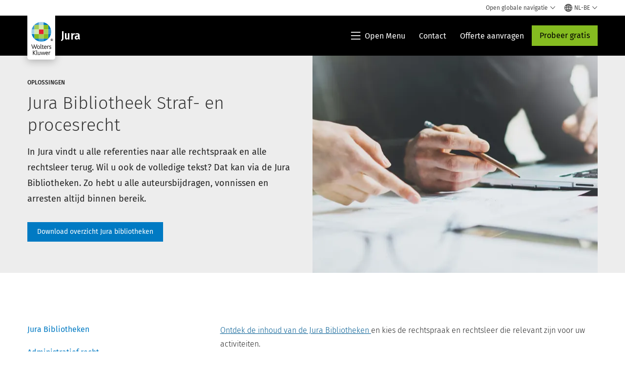

--- FILE ---
content_type: text/html; charset=utf-8
request_url: https://www.wolterskluwer.com/nl-be/solutions/jura/jura-content/jura-libraries/criminal-and-procedural-law
body_size: 19037
content:



<!DOCTYPE html>
<!--[if lt IE 7]>      <html class="no-js lt-ie9 lt-ie8 lt-ie7"> <![endif]-->
<!--[if IE 7]>         <html class="no-js lt-ie9 lt-ie8"> <![endif]-->
<!--[if IE 8]>         <html class="no-js lt-ie9"> <![endif]-->
<!--[if gt IE 8]><!-->
<html class="no-js" lang="nl-BE">
<!--<![endif]-->
<head>
    <!-- Load only critical fonts synchronusly -->
    <link rel="preload" as="font" href="/-/media/themes/wolterskluwer/oneweb/www/oneweb/fonts/wk-icons/wk-icons-open.woff" crossorigin />
    <link rel="preload" as="font" href="/-/media/themes/wolterskluwer/oneweb/www/oneweb/fonts/wk-icons/wk-icons-filled.woff" crossorigin />

    <!-- Load scripts asynchronusly -->
<script defer src="/-/media/themes/wolterskluwer/oneweb/www/oneweb/scripts/optimized-min.js?rev=4b577f59d9be4b018ccd70f44a4a8890&t=20251218T105125Z&hash=5CE9853D883EA81C055B3654E457A575" type="2c01a307d235696ec1411a67-text/javascript"></script>
    <!-- Load third party scripts asynchronusly -->

    <!-- Load all css files -->
<link rel="stylesheet" as="style"  href="/-/media/feature/experience%20accelerator/bootstrap%204/bootstrap%204/styles/optimized-min.css?rev=66381acf8e6c4ac086ab88e97612be69&t=20251122T091211Z&hash=D66C5486DAF1805B7AE354DF8064DA0D" rel="stylesheet" /><link rel="stylesheet" as="style"  href="/-/media/base%20themes/custom%20oneweb%20theme/styles/optimized-min.css?rev=ce57834d428549cb8b9ebe8b7cfa9aa7&t=20251122T091243Z&hash=4FC5EC463E1EAEE6F6F6ED6F6F4B4D20" rel="stylesheet" /><link rel="stylesheet" as="style"  href="/-/media/themes/wolterskluwer/oneweb/www/oneweb/styles/optimized-min.css?rev=02023456c0784984a2705339c1e8a715&t=20251218T105855Z&hash=AEACC655F762891B9CD0EE700B8AD6BE" rel="stylesheet" />
    <link rel="preload" fetchpriority="high" as="image" type="image/webp" href="https://assets.contenthub.wolterskluwer.com/api/public/content/4d446a27ff9a43539b43ea89a333a9ad" imagesrcset="https://assets.contenthub.wolterskluwer.com/api/public/content/4d446a27ff9a43539b43ea89a333a9ad?t=w539l 539w,https://assets.contenthub.wolterskluwer.com/api/public/content/4d446a27ff9a43539b43ea89a333a9ad?t=w719l 719w,https://assets.contenthub.wolterskluwer.com/api/public/content/4d446a27ff9a43539b43ea89a333a9ad?t=w767l 767w,https://assets.contenthub.wolterskluwer.com/api/public/content/4d446a27ff9a43539b43ea89a333a9ad?t=w774l 774w,https://assets.contenthub.wolterskluwer.com/api/public/content/4d446a27ff9a43539b43ea89a333a9ad?t=w854l 854w" imagesizes="539,767,719,774,854">
    
    


    <script type="2c01a307d235696ec1411a67-text/javascript">
        if (window.location.href.indexOf("fallback=true") > -1) {
            var newUrl = window.location.href.replace("?fallback=true", "").replace("&fallback=true", "");
            history.pushState({}, document.title, newUrl);
        }
    </script>


    <title>Jura Bibliotheek Straf- en procesrecht  | Wolters Kluwer</title>




    <link href="/-/media/project/wolterskluwer/oneweb/common/images/logo/favicon.png?rev=38298ced82c4419788ba16277cac004a&amp;hash=CD2601ACA284D9E02EC30CB36BE9681F" rel="shortcut icon" />



<meta property="og:description"  content="The library gives you access to the full texts on urban development and spatial planning, among other things."><meta property="og:image"  content="https://assets.contenthub.wolterskluwer.com/api/public/content/bfd87c18ca0e4b1f9f4b3a1da80328a8?v=b3922fc4"><meta property="og:title"  content="Jura Bibliotheek Straf- en procesrecht"><meta property="og:url"  content="https://www.wolterskluwer.com/nl-be/solutions/jura/jura-content/jura-libraries/criminal-and-procedural-law">


<meta  name="description" content="Via de Bibliotheek Straf- en strafprocesrecht krijgt u rechtstreeks toegang tot alle geldende bij dragen en uitspraken over de strafrechtspleging. Ontdek meer."><meta http-equiv="content-language" content="nl-be"/>




<meta property="twitter:image"  content="https://assets.contenthub.wolterskluwer.com/api/public/content/bfd87c18ca0e4b1f9f4b3a1da80328a8?v=b3922fc4"><meta property="twitter:description"  content="The library gives you access to the full texts on urban development and spatial planning, among other things."><meta property="twitter:title"  content="Jura Bibliotheek Straf- en procesrecht"><meta property="twitter:card"  content="summary_large_image">

    <meta name="viewport" content="width=device-width, initial-scale=1, maximum-scale=5" />



<script type="2c01a307d235696ec1411a67-text/javascript">
    var wkPageData = window.wkPageData || {};
    wkPageData.page = {
          pageInfo:
          {
                  pageID: "{C30C74A7-5793-46EA-B147-8CD78DA25AB9}",
                  pageTitle: "Jura Bibliotheek Straf- en procesrecht",
                  pageCreationDate: "2025-09-05",
                  pageFirstPublishDate: "2021-02-15",
                  contentUpdateDate: "2025-09-05",
                  daysSincelLastEdit: "123"
          },

          category:
          {
                 businessUnit: "LR - Europe - Belgium" ,
                 division: "LR" ,
                 allocatedBU: "Belgium" ,
                 siteSection: "Wolters Kluwer-oplossingen" 
          },

         attributes:
         {
                 pageTemplate: "Generic Page",
                 pageLanguage: "nl-be",
                 areaOfInterest: "Legal",
                 solution: "Jura",
                 umbrellaTopics: "Digital transformation|Domain knowledge",
                 geoAvailability: "Belgium"
         }
    };
</script>


        <link rel="alternate" hreflang="nl-BE" href="https://www.wolterskluwer.com/nl-be/solutions/jura/jura-content/jura-libraries/criminal-and-procedural-law" />
        <link rel="alternate" hreflang="fr-BE" href="https://www.wolterskluwer.com/fr-be/solutions/jura/jura-content/jura-libraries/criminal-and-procedural-law" />
        <link rel="alternate" hreflang="x-default" href="https://www.wolterskluwer.com/en" />
    <link rel="canonical" href="https://www.wolterskluwer.com/nl-be/solutions/jura/jura-content/jura-libraries/criminal-and-procedural-law" />


<!-- Google Tag Manager --><script data-xp-off type="2c01a307d235696ec1411a67-text/javascript">(function(w,d,s,l,i){w[l]=w[l]||[];w[l].push({'gtm.start':new Date().getTime(),event:'gtm.js'});var f=d.getElementsByTagName(s)[0],j=d.createElement(s),dl=l!='dataLayer'?'&l='+l:'';j.async=true;j.src='https://www.googletagmanager.com/gtm.js?id='+i+dl;f.parentNode.insertBefore(j,f);})(window,document,'script','dataLayer','GTM-53VFLLN');</script><!-- End Google Tag Manager -->

<!-- OneTrust Cookies Consent Notice start for wolterskluwer.com -->
<script src="https://cdn.cookielaw.org/scripttemplates/otSDKStub.js" data-document-language="true" type="2c01a307d235696ec1411a67-text/javascript" charset="UTF-8" data-domain-script="9ecb427c-f876-4779-aeff-62bba4f8889f" async defer>
</script>
<script type="2c01a307d235696ec1411a67-text/javascript">
function OptanonWrapper() { }
</script>
<!-- OneTrust Cookies Consent Notice end for wolterskluwer.com -->

<!-- Custom JS for OneTrust  -->
<script type="2c01a307d235696ec1411a67-text/javascript">
	function waitForCookieBanner(selector, callback){
	  var timesRun = 0;
	  var waitInterval = setInterval(function(){
		  timesRun += 1;
		  if(timesRun === 500){
			  clearInterval(waitInterval);
		  }
		  if(document.querySelector(selector)){
			  clearInterval(waitInterval);
			  callback();
		  }
	  }, 10);
	};
	window.addEventListener('load', () => {
		waitForCookieBanner("#onetrust-banner-sdk", function(){
			if(document.querySelector(".ot-sdk-container").offsetHeight>0){
				document.querySelector(".onetrust-pc-dark-filter").style ='display : block !important';
			};
			var closeButton = document.querySelector("#close-pc-btn-handler");
			closeButton.addEventListener('click',()=>{
				if(document.querySelector(".ot-sdk-container").offsetHeight>0){
					document.querySelector(".onetrust-pc-dark-filter").classList.add("ot-hide");
					document.querySelector(".onetrust-pc-dark-filter").classList.add("display-overlay");
				}
			});
			var allButtons = document.querySelectorAll("#onetrust-reject-all-handler,#onetrust-accept-btn-handler,#accept-recommended-btn-handler,.ot-pc-refuse-all-handler,.save-preference-btn-handler");
						allButtons.forEach((button)=>{
						button.addEventListener('click',()=>{
							document.querySelector(".onetrust-pc-dark-filter").classList.remove("display-overlay");
					});
				});
		});
	});
</script>

    <link rel="preconnect" href="https://www.gstatic.com" />
    <link rel="preconnect" href="https://fonts.googleapis.com" />
    <link rel="preconnect" href="https://fonts.gstatic.com" />
    <link rel="preconnect" href="https://www.google-analytics.com" />
    <link rel="preconnect" href="https://www.googletagmanager.com" /><script optanon-category="C0003" type="2c01a307d235696ec1411a67-text/javascript">
window.addEventListener('OneTrustGroupsUpdated', (event) => {
    if (!event.detail.includes("C0003")) return;
    
    const dbpr = 100;
    if (Math.random() * 100 <= 100 - dbpr) return;
    
    const d = "dbbRum";
    const w = window;
    const doc = document;
    
    // Initialize dbbRum array
    w[d] = w[d] || [];
    w[d].push(["presampling", dbpr]);
    
    // Add error listeners
    ["error", "unhandledrejection"].forEach(type => {
        addEventListener(type, e => w[d].push([type, e]));
    });
    
    // Load DebugBear script
    const script = doc.createElement("script");
    script.async = true;
    script.src = "https://cdn.debugbear.com/jmOsAXsjNi5L.js";
    doc.head.appendChild(script);
    
    // Add page data if available
    if (window.wkPageData?.page?.category) {
        const { division, businessUnit } = window.wkPageData.page.category;
        if (division) w[d].push(["tag1", division]);
        if (businessUnit) w[d].push(["tag2", businessUnit]);
    }
	if (window.wkPageData?.page?.attributes) {
        const { pageTemplate } = window.wkPageData.page.attributes;
        if (pageTemplate) w[d].push(["tag3", pageTemplate]);
    }
});
</script>
<script optanon-category="C0003" type="2c01a307d235696ec1411a67-text/javascript">
window.addEventListener('OneTrustGroupsUpdated', function(event) {
    if (!event.detail.includes("C0003")) { 
        return;
    }

    if (document.querySelector('script[src^="//cdn.mouseflow.com/projects"]')) {
        console.log("Mouseflow script is already loaded.");
        return;
    }

    (function() {
        var PROJECT_ID = "0adf4ddb-d4ab-44cf-a6be-368c4dc5b1c1";
        var mf = document.createElement("script");
        mf.type = "text/javascript"; 
        mf.async = true;
        mf.src = `//cdn.mouseflow.com/projects/${PROJECT_ID}.js`; // Use template literals
        mf.setAttribute("crossorigin", "anonymous");
        document.getElementsByTagName("head")[0].appendChild(mf);

        mf.onload = function() {
            const userData = wkPageData.page.category; 
            if (typeof _mfq !== "undefined" && userData) {
                Object.keys(userData).forEach((key, index) => {
                    _mfq.push(["setVariable", index, key, userData[key]]);
                });
            } else {
                console.log("Mouseflow is not initialized or no user data available.");
            }
        };
    })();
});
</script>


<!-- Site Name -->


<!-- Logos -->


<!-- Social Profile Links -->


<!-- Breadcrumbs -->
<script type="application/ld+json">{"@type":"BreadcrumbList","itemListElement":[{"position":1,"item":{"@id":"https://www.wolterskluwer.com/nl-be","name":"Home"},"@type":"ListItem"},{"position":2,"item":{"@id":"https://www.wolterskluwer.com/nl-be/solutions","name":"Oplossingen"},"@type":"ListItem"},{"position":3,"item":{"@id":"https://www.wolterskluwer.com/nl-be/solutions/jura","name":"Jura"},"@type":"ListItem"},{"position":4,"item":{"@id":"https://www.wolterskluwer.com/nl-be/solutions/jura/jura-content","name":"Inhoud Jura"},"@type":"ListItem"},{"position":5,"item":{"@id":"https://www.wolterskluwer.com/nl-be/solutions/jura/jura-content/jura-libraries","name":"Jura Bibliotheken per rechtstak"},"@type":"ListItem"},{"position":6,"item":{"@id":"https://www.wolterskluwer.com/nl-be/solutions/jura/jura-content/jura-libraries/criminal-and-procedural-law","name":"Straf- en procesrecht"},"@type":"ListItem"}],"@context":"https://schema.org"}</script>

<!-- Page related info -->


<!-- Featured Video -->

<!-- Faq Page info -->


<!-- Video Carousel -->


<!-- Video -->


<!-- Profile Page Schema-->


<!-- Organization    -->


<!-- Potential Action    -->


<!-- Product Properties    -->





</head>
<body class="not-article-page default-device bodyclass" data-grecaptcha="6Lf6x-MUAAAAAATFy_Zy7Y9FezDcp0kmycrG1taQ">
    


<!-- Google Tag Manager (noscript) --><noscript data-xp-off><iframe src="https://www.googletagmanager.com/ns.html?id=GTM-53VFLLN" height="0" width="0" style="display:none;visibility:hidden"></iframe></noscript><!-- End Google Tag Manager (noscript) -->

<div class="site-name" data-site-name="www"></div>

   <script data-xp-off type="2c01a307d235696ec1411a67-text/javascript">
            // Get cookie function to check existing cookie name
            var getCookie = function(name) {
                var value = "; " + document.cookie;
                var parts = value.split("; " + name + "=");
                if (parts.length == 2) return parts.pop().split(";").shift();
            };
        	
          var urlComposer = function(lang) {
                var u = window.location;
                var path = u.pathname.replace(/(\/[a-z]{2}[-][a-zA-Z]{2})|(\/en$)|(en\/)/g, '');
                path = path.substr(0, 1) !== "/" ? "/"+path : path;
               return u.origin+lang+path;
            }
            
        
            function udtCookieboxClosed() {
                if (typeof udt !== "undefined") {
                    var consent = udt.Choices;
                    // Check for cookie presence
                    var cookieVal = getCookie('UserDataTrustConsent');        
                    
                }
            }
    </script>
    
<!-- #wrapper -->
<div id="wrapper">
    <!-- #header -->
    <header>
        <div id="header" class="container-fluid">
            <div class="row">
<div class="row">        <div id="alert-bar" class="alert-wrapper hide">
            <div>
                <div class="row"></div>
            </div>
            <div class="alert-bar language-alert false" role="alert">
                <div class="alert-bar-wrapper">
                            <img alt="alert-icon" src="https://assets.contenthub.wolterskluwer.com/api/public/content/f3d6188f99544aa9b6ed8cd95f76ffc4.svg?v=e6f18377" />
                    <div class="alert-title">
                        Er is beperkte informatie beschikbaar in de geselecteerde taal. <a href="/en">De volledige inhoud is beschikbaar op de internationale website in het Engels.</a>
                    </div>
                    <button title="Close Button" class="close-alert" data-action="language">
                        <span class="sr-only">Close</span>
                    </button>
                </div>
            </div>
            <div>
                <div class="row"></div>
            </div>
        </div>



<div class="component row-splitter">
        <div class="container-fluid">
            <div >
                <div class="row">


<div class="component row-splitter">
        <div class="container-fluid">
            <div >
                <div class="row">


<!--Placeholder for hat/breadcrumbs-->
<!-- Navigation Menu -->

<div class="globalnavhat  section-nav-present">
    <div class="global-menu-trigger-wrapper">
        <button class="global-menu-toggle" data-open-label="Open globale navigatie" data-close-label="Sluit globale navigatie"><span class="button-label">Open globale navigatie</span><i class="wk-icon-chevron-down" aria-hidden="true"></i></button>
        <div class="languageselector_wrapper">
            <div class="row">


    <div class="component language-selector-component">
        <div class="component-content">
                <button class="language-selector-button" aria-label="Select language and country" aria-haspopup="true" aria-expanded="false" aria-controls="language-selector"><i aria-hidden="true" title="globe" class="wk-icon-globe"></i>  <p class="current-language">NL-BE</p> <i class="wk-icon-chevron-down" aria-hidden="true"></i> </button>
                <div class="component tabs language-selector-modal" id="language-selector">
                    <div class="component-content">
                        <div class="language-selector-heading-text"><p style="text-align: center;">Bezoek onze <a href="https://www.wolterskluwer.com/en" target="_blank">internationale site</a> in het Engels, of selecteer hieronder een alternatieve locatie of taal</p></div>
                        <div class="tabs-inner">
                            <ul class="tabs-heading">
                                    <li tabindex="0">
                                        <div>
                                            <div class="row">
                                                <div class="component content">
                                                    <div class="component-content">
                                                        <div class="field-heading" data-dm-wk="tabshorizontal.button">
                                                            Noord- en Zuid-Amerika
                                                        </div>
                                                    </div>
                                                </div>
                                            </div>
                                        </div>
                                    </li>
                                    <li tabindex="0">
                                        <div>
                                            <div class="row">
                                                <div class="component content">
                                                    <div class="component-content">
                                                        <div class="field-heading" data-dm-wk="tabshorizontal.button">
                                                            Europa
                                                        </div>
                                                    </div>
                                                </div>
                                            </div>
                                        </div>
                                    </li>
                                    <li tabindex="0">
                                        <div>
                                            <div class="row">
                                                <div class="component content">
                                                    <div class="component-content">
                                                        <div class="field-heading" data-dm-wk="tabshorizontal.button">
                                                            Azi&#235; &amp; Pacific
                                                        </div>
                                                    </div>
                                                </div>
                                            </div>
                                        </div>
                                    </li>
                            </ul>
                            <div class="tabs-container">
                                    <div class="tab">
                                        <div class="row">
                                            <div class="row component column-splitter">
                                                    <div class="col-12 col-md-3">
                                                        <div class="row">


<div class="component link-list">
    <div class="component-content">
        <h6 class="language-selector-modal__country-name">Brazili&#235;</h6>

            <div class="language-selector-modal__page">
                <span class="language-selector-modal__page-name">Home:</span>
                <ul>

                        <li>
                            <div class="field-link">
                                    <a href="/pt-br" data-variantfieldname="Link">Portugees</a>
                            </div>
                        </li>
                </ul>
            </div>
    </div>
</div>
                                                        </div>
                                                    </div>
                                                    <div class="col-12 col-md-3">
                                                        <div class="row">


<div class="component link-list">
    <div class="component-content">
        <h6 class="language-selector-modal__country-name">Canada</h6>

            <div class="language-selector-modal__page">
                <span class="language-selector-modal__page-name">Home:</span>
                <ul>

                        <li>
                            <div class="field-link">
                                    <a href="/en-ca" data-variantfieldname="Link">Engels</a>
                            </div>
                        </li>
                        <li>
                            <div class="field-link">
                                    <a href="/fr-ca" data-variantfieldname="Link">Frans</a>
                            </div>
                        </li>
                </ul>
            </div>
    </div>
</div>
                                                        </div>
                                                    </div>
                                                    <div class="col-12 col-md-3">
                                                        <div class="row">


<div class="component link-list">
    <div class="component-content">
        <h6 class="language-selector-modal__country-name">Latijns-Amerika</h6>

            <div class="language-selector-modal__page">
                <span class="language-selector-modal__page-name">Home:</span>
                <ul>

                        <li>
                            <div class="field-link">
                                    <a href="/es" data-variantfieldname="Link">Spaans</a>
                            </div>
                        </li>
                </ul>
            </div>
    </div>
</div>
                                                        </div>
                                                    </div>
                                                    <div class="col-12 col-md-3">
                                                        <div class="row">


<div class="component link-list">
    <div class="component-content">
        <h6 class="language-selector-modal__country-name">Verenigde Staten</h6>

            <div class="language-selector-modal__page">
                <span class="language-selector-modal__page-name">Home:</span>
                <ul>

                        <li>
                            <div class="field-link">
                                    <a href="/en" data-variantfieldname="Link">Engels</a>
                            </div>
                        </li>
                </ul>
            </div>
    </div>
</div>
                                                        </div>
                                                    </div>
                                            </div>
                                        </div>
                                    </div>
                                    <div class="tab">
                                        <div class="row">
                                            <div class="row component column-splitter">
                                                    <div class="col-12 col-md-3">
                                                        <div class="row">


<div class="component link-list">
    <div class="component-content">
        <h6 class="language-selector-modal__country-name">Belgi&#235;</h6>

            <div class="language-selector-modal__page">
                <span class="language-selector-modal__page-name">Home:</span>
                <ul>

                        <li>
                            <div class="field-link">
                                    <a href="/nl-be" data-variantfieldname="Link">Nederlands</a>
                            </div>
                        </li>
                        <li>
                            <div class="field-link">
                                    <a href="/fr-be" data-variantfieldname="Link">Frans</a>
                            </div>
                        </li>
                </ul>
            </div>
            <div class="language-selector-modal__page">
                <span class="language-selector-modal__page-name">Huidige Pagina:</span>
                <ul>

                        <li>
                            <div class="field-link">
                                    <a href="/nl-be/solutions/jura/jura-content/jura-libraries/criminal-and-procedural-law" data-variantfieldname="Link">Nederlands</a>
                            </div>
                        </li>
                        <li>
                            <div class="field-link">
                                    <a href="/fr-be/solutions/jura/jura-content/jura-libraries/criminal-and-procedural-law" data-variantfieldname="Link">Frans</a>
                            </div>
                        </li>
                </ul>
            </div>
    </div>
</div>
                                                        </div>
                                                    </div>
                                                    <div class="col-12 col-md-3">
                                                        <div class="row">


<div class="component link-list">
    <div class="component-content">
        <h6 class="language-selector-modal__country-name">Tsjechi&#235;</h6>

            <div class="language-selector-modal__page">
                <span class="language-selector-modal__page-name">Home:</span>
                <ul>

                        <li>
                            <div class="field-link">
                                    <a href="/cs-cz" data-variantfieldname="Link">Tsjechisch</a>
                            </div>
                        </li>
                </ul>
            </div>
    </div>
</div>
                                                        </div>
                                                    </div>
                                                    <div class="col-12 col-md-3">
                                                        <div class="row">


<div class="component link-list">
    <div class="component-content">
        <h6 class="language-selector-modal__country-name">Danmark</h6>

            <div class="language-selector-modal__page">
                <span class="language-selector-modal__page-name">Home:</span>
                <ul>

                        <li>
                            <div class="field-link">
                                    <a href="/da-dk" data-variantfieldname="Link">Deens</a>
                            </div>
                        </li>
                </ul>
            </div>
    </div>
</div>
                                                        </div>
                                                    </div>
                                                    <div class="col-12 col-md-3">
                                                        <div class="row">


<div class="component link-list">
    <div class="component-content">
        <h6 class="language-selector-modal__country-name">Frankrijk</h6>

            <div class="language-selector-modal__page">
                <span class="language-selector-modal__page-name">Home:</span>
                <ul>

                        <li>
                            <div class="field-link">
                                    <a href="/fr-fr" data-variantfieldname="Link">Frans</a>
                            </div>
                        </li>
                </ul>
            </div>
    </div>
</div>
                                                        </div>
                                                    </div>
                                                    <div class="col-12 col-md-3">
                                                        <div class="row">


<div class="component link-list">
    <div class="component-content">
        <h6 class="language-selector-modal__country-name">Duitsland</h6>

            <div class="language-selector-modal__page">
                <span class="language-selector-modal__page-name">Home:</span>
                <ul>

                        <li>
                            <div class="field-link">
                                    <a href="/de-de" data-variantfieldname="Link">Duits</a>
                            </div>
                        </li>
                </ul>
            </div>
    </div>
</div>
                                                        </div>
                                                    </div>
                                                    <div class="col-12 col-md-3">
                                                        <div class="row">


<div class="component link-list">
    <div class="component-content">
        <h6 class="language-selector-modal__country-name">Hongarije</h6>

            <div class="language-selector-modal__page">
                <span class="language-selector-modal__page-name">Home:</span>
                <ul>

                        <li>
                            <div class="field-link">
                                    <a href="/hu-hu" data-variantfieldname="Link">Hongaars</a>
                            </div>
                        </li>
                </ul>
            </div>
    </div>
</div>
                                                        </div>
                                                    </div>
                                                    <div class="col-12 col-md-3">
                                                        <div class="row">


<div class="component link-list">
    <div class="component-content">
        <h6 class="language-selector-modal__country-name">Itali&#235;</h6>

            <div class="language-selector-modal__page">
                <span class="language-selector-modal__page-name">Home:</span>
                <ul>

                        <li>
                            <div class="field-link">
                                    <a href="/it-it" data-variantfieldname="Link">Italiaans</a>
                            </div>
                        </li>
                </ul>
            </div>
    </div>
</div>
                                                        </div>
                                                    </div>
                                                    <div class="col-12 col-md-3">
                                                        <div class="row">


<div class="component link-list">
    <div class="component-content">
        <h6 class="language-selector-modal__country-name">Nederland</h6>

            <div class="language-selector-modal__page">
                <span class="language-selector-modal__page-name">Home:</span>
                <ul>

                        <li>
                            <div class="field-link">
                                    <a href="/nl-nl" data-variantfieldname="Link">Nederlands</a>
                            </div>
                        </li>
                </ul>
            </div>
    </div>
</div>
                                                        </div>
                                                    </div>
                                                    <div class="col-12 col-md-3">
                                                        <div class="row">


<div class="component link-list">
    <div class="component-content">
        <h6 class="language-selector-modal__country-name">Norway</h6>

            <div class="language-selector-modal__page">
                <span class="language-selector-modal__page-name">Home:</span>
                <ul>

                        <li>
                            <div class="field-link">
                                    <a href="/nb-no" data-variantfieldname="Link">Noors</a>
                            </div>
                        </li>
                </ul>
            </div>
    </div>
</div>
                                                        </div>
                                                    </div>
                                                    <div class="col-12 col-md-3">
                                                        <div class="row">


<div class="component link-list">
    <div class="component-content">
        <h6 class="language-selector-modal__country-name">Polen</h6>

            <div class="language-selector-modal__page">
                <span class="language-selector-modal__page-name">Home:</span>
                <ul>

                        <li>
                            <div class="field-link">
                                    <a href="/pl-pl" data-variantfieldname="Link">Pools</a>
                            </div>
                        </li>
                </ul>
            </div>
    </div>
</div>
                                                        </div>
                                                    </div>
                                                    <div class="col-12 col-md-3">
                                                        <div class="row">


<div class="component link-list">
    <div class="component-content">
        <h6 class="language-selector-modal__country-name">Portugal</h6>

            <div class="language-selector-modal__page">
                <span class="language-selector-modal__page-name">Home:</span>
                <ul>

                        <li>
                            <div class="field-link">
                                    <a href="/pt-pt" data-variantfieldname="Link">Portugees</a>
                            </div>
                        </li>
                </ul>
            </div>
    </div>
</div>
                                                        </div>
                                                    </div>
                                                    <div class="col-12 col-md-3">
                                                        <div class="row">


<div class="component link-list">
    <div class="component-content">
        <h6 class="language-selector-modal__country-name">Romania</h6>

            <div class="language-selector-modal__page">
                <span class="language-selector-modal__page-name">Home:</span>
                <ul>

                        <li>
                            <div class="field-link">
                                    <a href="/ro-ro" data-variantfieldname="Link">Romanian</a>
                            </div>
                        </li>
                </ul>
            </div>
    </div>
</div>
                                                        </div>
                                                    </div>
                                                    <div class="col-12 col-md-3">
                                                        <div class="row">


<div class="component link-list">
    <div class="component-content">
        <h6 class="language-selector-modal__country-name">Slowakije</h6>

            <div class="language-selector-modal__page">
                <span class="language-selector-modal__page-name">Home:</span>
                <ul>

                        <li>
                            <div class="field-link">
                                    <a href="/sk-sk" data-variantfieldname="Link">Slowaaks</a>
                            </div>
                        </li>
                </ul>
            </div>
    </div>
</div>
                                                        </div>
                                                    </div>
                                                    <div class="col-12 col-md-3">
                                                        <div class="row">


<div class="component link-list">
    <div class="component-content">
        <h6 class="language-selector-modal__country-name">Spanje</h6>

            <div class="language-selector-modal__page">
                <span class="language-selector-modal__page-name">Home:</span>
                <ul>

                        <li>
                            <div class="field-link">
                                    <a href="/es-es" data-variantfieldname="Link">Spaans</a>
                            </div>
                        </li>
                </ul>
            </div>
    </div>
</div>
                                                        </div>
                                                    </div>
                                                    <div class="col-12 col-md-3">
                                                        <div class="row">


<div class="component link-list">
    <div class="component-content">
        <h6 class="language-selector-modal__country-name">Zweden</h6>

            <div class="language-selector-modal__page">
                <span class="language-selector-modal__page-name">Home:</span>
                <ul>

                        <li>
                            <div class="field-link">
                                    <a href="/sv-se" data-variantfieldname="Link">Zweeds</a>
                            </div>
                        </li>
                </ul>
            </div>
    </div>
</div>
                                                        </div>
                                                    </div>
                                                    <div class="col-12 col-md-3">
                                                        <div class="row">


<div class="component link-list">
    <div class="component-content">
        <h6 class="language-selector-modal__country-name">Verenigd Koninkrijk</h6>

            <div class="language-selector-modal__page">
                <span class="language-selector-modal__page-name">Home:</span>
                <ul>

                        <li>
                            <div class="field-link">
                                    <a href="/en-gb" data-variantfieldname="Link">Engels</a>
                            </div>
                        </li>
                </ul>
            </div>
    </div>
</div>
                                                        </div>
                                                    </div>
                                            </div>
                                        </div>
                                    </div>
                                    <div class="tab">
                                        <div class="row">
                                            <div class="row component column-splitter">
                                                    <div class="col-12 col-md-3">
                                                        <div class="row">


<div class="component link-list">
    <div class="component-content">
        <h6 class="language-selector-modal__country-name">Australia</h6>

            <div class="language-selector-modal__page">
                <span class="language-selector-modal__page-name">Home:</span>
                <ul>

                        <li>
                            <div class="field-link">
                                    <a href="/en-au" data-variantfieldname="Link">Engels</a>
                            </div>
                        </li>
                </ul>
            </div>
    </div>
</div>
                                                        </div>
                                                    </div>
                                                    <div class="col-12 col-md-3">
                                                        <div class="row">


<div class="component link-list">
    <div class="component-content">
        <h6 class="language-selector-modal__country-name">China</h6>

            <div class="language-selector-modal__page">
                <span class="language-selector-modal__page-name">Home:</span>
                <ul>

                        <li>
                            <div class="field-link">
                                    <a href="https://www.wolterskluwer.cn" data-variantfieldname="Link" target="_blank" rel="noopener noreferrer">Vereenvoudigd Chinees</a>
                            </div>
                        </li>
                </ul>
            </div>
    </div>
</div>
                                                        </div>
                                                    </div>
                                                    <div class="col-12 col-md-3">
                                                        <div class="row">


<div class="component link-list">
    <div class="component-content">
        <h6 class="language-selector-modal__country-name">Hong Kong</h6>

            <div class="language-selector-modal__page">
                <span class="language-selector-modal__page-name">Home:</span>
                <ul>

                        <li>
                            <div class="field-link">
                                    <a href="/en-hk" data-variantfieldname="Link">Engels</a>
                            </div>
                        </li>
                </ul>
            </div>
    </div>
</div>
                                                        </div>
                                                    </div>
                                                    <div class="col-12 col-md-3">
                                                        <div class="row">


<div class="component link-list">
    <div class="component-content">
        <h6 class="language-selector-modal__country-name">India</h6>

            <div class="language-selector-modal__page">
                <span class="language-selector-modal__page-name">Home:</span>
                <ul>

                        <li>
                            <div class="field-link">
                                    <a href="/en-in" data-variantfieldname="Link">Engels</a>
                            </div>
                        </li>
                </ul>
            </div>
    </div>
</div>
                                                        </div>
                                                    </div>
                                                    <div class="col-12 col-md-3">
                                                        <div class="row">


<div class="component link-list">
    <div class="component-content">
        <h6 class="language-selector-modal__country-name">Japan</h6>

            <div class="language-selector-modal__page">
                <span class="language-selector-modal__page-name">Home:</span>
                <ul>

                        <li>
                            <div class="field-link">
                                    <a href="/ja-jp" data-variantfieldname="Link">Japans</a>
                            </div>
                        </li>
                </ul>
            </div>
    </div>
</div>
                                                        </div>
                                                    </div>
                                                    <div class="col-12 col-md-3">
                                                        <div class="row">


<div class="component link-list">
    <div class="component-content">
        <h6 class="language-selector-modal__country-name">Maleisi&#235;</h6>

            <div class="language-selector-modal__page">
                <span class="language-selector-modal__page-name">Home:</span>
                <ul>

                        <li>
                            <div class="field-link">
                                    <a href="/en-my" data-variantfieldname="Link">Engels</a>
                            </div>
                        </li>
                </ul>
            </div>
    </div>
</div>
                                                        </div>
                                                    </div>
                                                    <div class="col-12 col-md-3">
                                                        <div class="row">


<div class="component link-list">
    <div class="component-content">
        <h6 class="language-selector-modal__country-name">Nieuw-Zeeland</h6>

            <div class="language-selector-modal__page">
                <span class="language-selector-modal__page-name">Home:</span>
                <ul>

                        <li>
                            <div class="field-link">
                                    <a href="/en-nz" data-variantfieldname="Link">Engels</a>
                            </div>
                        </li>
                </ul>
            </div>
    </div>
</div>
                                                        </div>
                                                    </div>
                                                    <div class="col-12 col-md-3">
                                                        <div class="row">


<div class="component link-list">
    <div class="component-content">
        <h6 class="language-selector-modal__country-name">Filippijnen</h6>

            <div class="language-selector-modal__page">
                <span class="language-selector-modal__page-name">Home:</span>
                <ul>

                        <li>
                            <div class="field-link">
                                    <a href="/en-ph" data-variantfieldname="Link">Engels</a>
                            </div>
                        </li>
                </ul>
            </div>
    </div>
</div>
                                                        </div>
                                                    </div>
                                                    <div class="col-12 col-md-3">
                                                        <div class="row">


<div class="component link-list">
    <div class="component-content">
        <h6 class="language-selector-modal__country-name">Singapore</h6>

            <div class="language-selector-modal__page">
                <span class="language-selector-modal__page-name">Home:</span>
                <ul>

                        <li>
                            <div class="field-link">
                                    <a href="/en-sg" data-variantfieldname="Link">Engels</a>
                            </div>
                        </li>
                </ul>
            </div>
    </div>
</div>
                                                        </div>
                                                    </div>
                                                    <div class="col-12 col-md-3">
                                                        <div class="row">


<div class="component link-list">
    <div class="component-content">
        <h6 class="language-selector-modal__country-name">Zuid-Korea</h6>

            <div class="language-selector-modal__page">
                <span class="language-selector-modal__page-name">Home:</span>
                <ul>

                        <li>
                            <div class="field-link">
                                    <a href="/ko-kr" data-variantfieldname="Link">Engels</a>
                            </div>
                        </li>
                </ul>
            </div>
    </div>
</div>
                                                        </div>
                                                    </div>
                                                    <div class="col-12 col-md-3">
                                                        <div class="row">


<div class="component link-list">
    <div class="component-content">
        <h6 class="language-selector-modal__country-name">Taiwan</h6>

            <div class="language-selector-modal__page">
                <span class="language-selector-modal__page-name">Home:</span>
                <ul>

                        <li>
                            <div class="field-link">
                                    <a href="/zh-tw" data-variantfieldname="Link">Engels</a>
                            </div>
                        </li>
                </ul>
            </div>
    </div>
</div>
                                                        </div>
                                                    </div>
                                                    <div class="col-12 col-md-3">
                                                        <div class="row">


<div class="component link-list">
    <div class="component-content">
        <h6 class="language-selector-modal__country-name">Thailand</h6>

            <div class="language-selector-modal__page">
                <span class="language-selector-modal__page-name">Home:</span>
                <ul>

                        <li>
                            <div class="field-link">
                                    <a href="/th-th" data-variantfieldname="Link">Engels</a>
                            </div>
                        </li>
                </ul>
            </div>
    </div>
</div>
                                                        </div>
                                                    </div>
                                                    <div class="col-12 col-md-3">
                                                        <div class="row">


<div class="component link-list">
    <div class="component-content">
        <h6 class="language-selector-modal__country-name">Vietnam</h6>

            <div class="language-selector-modal__page">
                <span class="language-selector-modal__page-name">Home:</span>
                <ul>

                        <li>
                            <div class="field-link">
                                    <a href="/vi-vn" data-variantfieldname="Link">Engels</a>
                            </div>
                        </li>
                </ul>
            </div>
    </div>
</div>
                                                        </div>
                                                    </div>
                                            </div>
                                        </div>
                                    </div>
                            </div>
                        </div>
                    </div>
                </div>
        </div>
    </div>
</div>
        </div>
    </div>
   
</div>

    <nav class="section-nav-present" aria-label="Wolters Kluwer Navigation" id="globalNav">
        <div class="ow-global-nav-container">
            <div class="ow-global-nav-wrapper">
                <div>
                    <div class="row">
<div class="component image file-type-icon-media-link header-logo">
    <div class="component-content">
<a title="Logo" href="/nl-be"><picture title="Wolters Kluwer Logo"><source srcset="https://cdn.wolterskluwer.io/wk/jumpstart-v3-assets/0.x.x/logo/medium.svg" media="(max-width:991px)" width="161px" height="26px"></source><source srcset="https://cdn.wolterskluwer.io/wk/jumpstart-v3-assets/0.x.x/logo/medium.svg" media="(max-width:1199px)" width="161px" height="26px"></source><source srcset="https://cdn.wolterskluwer.io/wk/jumpstart-v3-assets/0.x.x/logo/large.svg" media="(min-width:1200px)" width="214px" height="34px"></source><img src="https://cdn.wolterskluwer.io/wk/jumpstart-v3-assets/0.x.x/logo/large.svg" alt="Wolters Kluwer Logo" width="214px" height="34px" /></picture></a>    </div>
</div>
</div>
                </div>
                <div class="ow-global-nav-main" id="Main-Menu">
                    <ul class="ow-global-nav-list-level-1">
                            <li class="ow-global-nav-item-level-1">
                                    <button class="ow-global-nav-link-level-1" type="button" aria-haspopup="true" aria-expanded="false" aria-controls="nav-level-1-oplossingen-en-producten">
                                        Oplossingen en producten
                                        <i class="wk-icon-chevron-down" aria-hidden="true"></i>
                                    </button>
                                                                    <ul class="ow-global-nav-list-level-2" id="nav-level-1-oplossingen-en-producten">
                                            <li class="ow-global-nav-item-level-2">
                                                    <button class="ow-global-nav-link-level-2 submenu-button" type="button" aria-expanded="false" aria-controls="nav-level-2-content-op-productnaam">
                                                        Op productnaam
                                                        <i class="wk-icon-chevron-down" aria-hidden="true"></i>
                                                    </button>
                                                                                                    <div class="ow-global-nav-content-panel ow-global-nav-level-2-content" id="nav-level-2-content-op-productnaam">


<div class="ow-global-nav-content-section  " id="content-section-legal">
    <h4 class="content-heading">Legal</h4>
            <ul class="ow-global-nav-features-list">
                <li class="ow-global-nav-feature-item">
                    <a class="ow-global-nav-feature-link" href="https://www.wolterskluwer.com/nl-be/solutions/jura" target="">Jura</a>
                        <p class="link-description">Complete Belgische juridische databank</p>
                </li>
                <li class="ow-global-nav-feature-item">
                    <a class="ow-global-nav-feature-link" href="https://www.wolterskluwer.com/nl-be/solutions/socialeye" target="">SocialEye</a>
                        <p class="link-description">Betrouwbare basis voor uw HR</p>
                </li>
                <li class="ow-global-nav-feature-item">
                    <a class="ow-global-nav-feature-link" href="https://www.wolterskluwer.com/nl-be/solutions/kleos" target="">Kleos</a>
                        <p class="link-description">Organisatorische tools voor advocaten</p>
                </li>
                <li class="ow-global-nav-feature-item">
                    <a class="ow-global-nav-feature-link" href="https://www.wolterskluwer.com/nl-be/solutions/legisway" target="">Legisway</a>
                        <p class="link-description">Alles-in-&#233;&#233;n-managementsysteem voor juridische afdelingen</p>
                </li>
        </ul>
            <a href="https://www.wolterskluwer.com/nl-be/legal" class="ow-global-nav-cta secondary-cta" target=""><span>Legal Overzicht</span> <span title="arrow-right" class="wk-icon-arrow-right" aria-hidden="true"></span></a>
</div>

<div class="ow-global-nav-content-section  " id="content-section-fiscaliteit-&amp;-accounting">
    <h4 class="content-heading">Fiscaliteit &amp; Accounting</h4>
            <ul class="ow-global-nav-features-list">
                <li class="ow-global-nav-feature-item">
                    <a class="ow-global-nav-feature-link" href="https://www.wolterskluwer.com/nl-be/solutions/adsolut/accounting" target="">Adsolut Boekhouding</a>
                        <p class="link-description">De meest volledige boekhoudsoftware op de markt voor accountants en ondernemers</p>
                </li>
                <li class="ow-global-nav-feature-item">
                    <a class="ow-global-nav-feature-link" href="https://www.wolterskluwer.com/nl-be/solutions/adsolut/sme-software" target="">Adsolut voor KMO&#39;s</a>
                        <p class="link-description">Software op maat voor ondernemers</p>
                </li>
                <li class="ow-global-nav-feature-item">
                    <a class="ow-global-nav-feature-link" href="https://www.wolterskluwer.com/nl-be/solutions/adsolut/annual-accounts" target="">Adsolut Jaarrekening</a>
                        <p class="link-description">Verzekert u van een vlotte jaarafsluiting</p>
                </li>
                <li class="ow-global-nav-feature-item">
                    <a class="ow-global-nav-feature-link" href="https://www.wolterskluwer.com/nl-be/solutions/monkey" target="">monKEY</a>
                        <p class="link-description">Gespecialiseerde databank voor tax, finance &amp; accountancy professionals</p>
                </li>
        </ul>
            <a href="https://www.wolterskluwer.com/nl-be/tax-and-accounting" class="ow-global-nav-cta secondary-cta" target=""><span>Fiscaliteit &amp; Accounting Overzicht</span> <span title="arrow-right" class="wk-icon-arrow-right" aria-hidden="true"></span></a>
</div>

<div class="ow-global-nav-content-section  " id="content-section-bedrijfsprestaties-en-esg">
    <h4 class="content-heading">Bedrijfsprestaties en ESG</h4>
            <ul class="ow-global-nav-features-list">
                <li class="ow-global-nav-feature-item">
                    <a class="ow-global-nav-feature-link" href="https://www.wolterskluwer.com/nl-be/solutions/cch-tagetik" target="">CCH Tagetik</a>
                        <p class="link-description">Gecentraliseerde prestatiebeheersoftware</p>
                </li>
                <li class="ow-global-nav-feature-item">
                    <a class="ow-global-nav-feature-link" href="https://www.wolterskluwer.com/nl-be/solutions/enablon" target="">Enablon</a>
                        <p class="link-description">Software voor operationeel risicomanagement</p>
                </li>
                <li class="ow-global-nav-feature-item">
                    <a class="ow-global-nav-feature-link" href="https://www.wolterskluwer.com/nl-be/solutions/teammate" target="">TeamMate</a>
                        <p class="link-description">Oplossingen voor auditors</p>
                </li>
        </ul>
            <a href="https://www.wolterskluwer.com/nl-be/esg" class="ow-global-nav-cta secondary-cta" target=""><span> Bedrijfsprestaties en ESG Overzicht</span> <span title="arrow-right" class="wk-icon-arrow-right" aria-hidden="true"></span></a>
</div>

<div class="ow-global-nav-content-section  " id="content-section-health">
    <h4 class="content-heading">Health</h4>
            <ul class="ow-global-nav-features-list">
                <li class="ow-global-nav-feature-item">
                    <a class="ow-global-nav-feature-link" href="https://www.wolterskluwer.com/nl-be/solutions/uptodate" target="">UpToDate</a>
                        <p class="link-description">Toonaangevende ondersteuning voor klinische beslissingen</p>
                </li>
                <li class="ow-global-nav-feature-item">
                    <a class="ow-global-nav-feature-link" href="https://www.wolterskluwer.com/nl-be/solutions/ovid" target="">Ovid</a>
                        <p class="link-description">Het betrouwbaarste platform ter wereld voor medisch onderzoek</p>
                </li>
                <li class="ow-global-nav-feature-item">
                    <a class="ow-global-nav-feature-link" href="https://www.wolterskluwer.com/nl-be/solutions/uptodate/drug-decision-support" target="">UpToDate LexiDrug</a>
                        <p class="link-description">Op bewijs gebaseerde oplossingen voor referenties voor geneesmiddelen</p>
                </li>
                <li class="ow-global-nav-feature-item">
                    <a class="ow-global-nav-feature-link" href="https://www.wolterskluwer.com/nl-be/solutions/ovid/ovid-synthesis" target="">Ovid Synthesis</a>
                        <p class="link-description">Workflowoplossing voor verbeteringen in klinische praktijken</p>
                </li>
        </ul>
            <a href="https://www.wolterskluwer.com/nl-be/health" class="ow-global-nav-cta secondary-cta" target=""><span>Health Overzicht</span> <span title="arrow-right" class="wk-icon-arrow-right" aria-hidden="true"></span></a>
</div>

<div class="ow-global-nav-content-section highlight-background " id="content-section-nuttige-links">
    <h4 class="content-heading">Nuttige links</h4>
            <ul class="ow-global-nav-features-list">
                <li class="ow-global-nav-feature-item">
                    <a class="ow-global-nav-feature-link" href="https://www.wolterskluwer.com/nl-be/solutions" target="">Oplossingen</a>
                </li>
                <li class="ow-global-nav-feature-item">
                    <a class="ow-global-nav-feature-link" href="https://www.wolterskluwer.com/nl-be/my-account-login" target="">Login</a>
                </li>
                <li class="ow-global-nav-feature-item">
                    <a class="ow-global-nav-feature-link" href="https://shop.wolterskluwer.be/nl_be/?_gl=1*1cue7yx*_gcl_au*OTE1ODQ1ODY3LjE3NjE1NzM3MjU.*_ga*MjA0MzEzMzkwOC4xNzYxNTczNTM4*_ga_MJFVPLHCME*czE3NjE4MTE4NDgkbzEzJGcxJHQxNzYxODEyOTI0JGo2MCRsMCRoMA..*_ga_7DJGBC7BG3*czE3NjE4MTE4NDgkbzU1JGcxJHQxNzYxODEyOTI0JGo2MCRsMCRoMA.." target="_blank">Webshop</a>
                </li>
        </ul>
    </div>                                                    </div>
                                            </li>
                                    </ul>
                            </li>
                            <li class="ow-global-nav-item-level-1">
                                    <button class="ow-global-nav-link-level-1" type="button" aria-haspopup="true" aria-expanded="false" aria-controls="nav-level-1-inzichten">
                                        Inzichten
                                        <i class="wk-icon-chevron-down" aria-hidden="true"></i>
                                    </button>
                                                                    <ul class="ow-global-nav-list-level-2" id="nav-level-1-inzichten">
                                            <li class="ow-global-nav-item-level-2">
                                                    <button class="ow-global-nav-link-level-2 submenu-button" type="button" aria-expanded="false" aria-controls="nav-level-2-content-inzichten">
                                                        Inzichten
                                                        <i class="wk-icon-chevron-down" aria-hidden="true"></i>
                                                    </button>
                                                                                                    <div class="ow-global-nav-content-panel ow-global-nav-level-2-content" id="nav-level-2-content-inzichten">


<div class="ow-global-nav-content-section  " id="content-section-expertise-overzicht">
    <h4 class="content-heading">Expertise-overzicht</h4>
        <p class="content-description">De deskundige inzichten van Wolters Kluwer laten diepe domeinexpertise zien en bieden informatie die de besluitvorming versnelt.
</p>
                <a href="https://www.wolterskluwer.com/nl-be/expert-insights" class="ow-global-nav-cta primary-cta" target=""><span>Alle expertise weergeven</span> <span title="arrow-right" class="wk-icon-arrow-right" aria-hidden="true"></span></a>
</div>

<div class="ow-global-nav-content-section  " id="content-section-uitgelichte-rapporten">
    <h4 class="content-heading">Uitgelichte rapporten</h4>
            <ul class="ow-global-nav-features-list">
                <li class="ow-global-nav-feature-item">
                    <a class="ow-global-nav-feature-link" href="https://www.wolterskluwer.com/nl-be/know/future-ready-accountant" target="">Future Ready Accountant</a>
                </li>
                <li class="ow-global-nav-feature-item">
                    <a class="ow-global-nav-feature-link" href="https://www.wolterskluwer.com/nl-be/know/future-ready-healthcare" target="">Future Ready Healthcare</a>
                </li>
                <li class="ow-global-nav-feature-item">
                    <a class="ow-global-nav-feature-link" href="https://www.wolterskluwer.com/nl-be/know/future-ready-lawyer-2024" target="">Future Ready Lawyer</a>
                </li>
        </ul>
    </div>

<div class="ow-global-nav-content-section  " id="content-section-populaire-onderwerpen">
    <h4 class="content-heading">Populaire onderwerpen</h4>
            <ul class="ow-global-nav-features-list">
                <li class="ow-global-nav-feature-item">
                    <a class="ow-global-nav-feature-link" href="https://www.wolterskluwer.com/nl-be/about-us/artificial-intelligence" target="">Artificial Intelligence</a>
                </li>
        </ul>
    </div>                                                    </div>
                                            </li>
                                            <li class="ow-global-nav-item-level-2">
                                                    <button class="ow-global-nav-link-level-2 submenu-button" type="button" aria-expanded="false" aria-controls="nav-level-2-per-expertise">
                                                        Per expertise
                                                        <i class="wk-icon-chevron-down" aria-hidden="true"></i>
                                                    </button>
                                                                                                    <ul class="ow-global-nav-list-level-3" id="nav-level-2-per-expertise">
                                                            <li class="ow-global-nav-item-level-3">
                                                                    <button class="ow-global-nav-link-level-3 submenu-button" type="button" aria-expanded="false" aria-controls="nav-level-3-legal">
                                                                        Legal
                                                                        <i class="wk-icon-chevron-down" aria-hidden="true"></i>
                                                                    </button>
                                                                                                                                    <div class="ow-global-nav-list-level-4 ow-global-nav-content-panel" id="nav-level-3-legal">


<div class="ow-global-nav-content-section  split-columns" id="content-section-inzichten">
    <h4 class="content-heading">Inzichten</h4>
            <ul class="ow-global-nav-features-list query-list">
                <li class="ow-global-nav-feature-item"><a class="ow-global-nav-feature-link" href="/nl-be/expert-insights/mica-regulation">Omzetting van het Europese MiCA-kader in Belgisch recht</a></li>
                <li class="ow-global-nav-feature-item"><a class="ow-global-nav-feature-link" href="/nl-be/expert-insights/judicial-independence">Rechterlijke onafhankelijkheid. Een veelzijdig concept</a></li>
                <li class="ow-global-nav-feature-item"><a class="ow-global-nav-feature-link" href="/nl-be/expert-insights/miscellaneous-law">Wet diverse bepalingen 2025: belangrijke fiscale hervormingen en ingrijpende wijzigingen m.b.t. werk en sociale zekerheid</a></li>
                <li class="ow-global-nav-feature-item"><a class="ow-global-nav-feature-link" href="/nl-be/expert-insights/fiscal-border-amounts">Fiscale grensbedragen aanslagjaar 2027 (inkomsten 2026) </a></li>
                <li class="ow-global-nav-feature-item"><a class="ow-global-nav-feature-link" href="/nl-be/expert-insights/ai-discovery-monkey-from-hype-to-tool">AI Discovery in monKEY: van hype naar hulpmiddel in de Belgische praktijk</a></li>
                <li class="ow-global-nav-feature-item"><a class="ow-global-nav-feature-link" href="/nl-be/expert-insights/dieter-bettens-global-minimum-tax">De wereldwijde minimumbelasting van de OESO als oplossing voor de belastingheffing in de 21ste eeuw</a></li>
                <li class="ow-global-nav-feature-item"><a class="ow-global-nav-feature-link" href="/nl-be/expert-insights/ai-discovery-smart-assistant-for-year-end-closing">AI Discovery in monKEY: slimme assistent voor een vlotte jaarafsluiting </a></li>
                <li class="ow-global-nav-feature-item"><a class="ow-global-nav-feature-link" href="/nl-be/expert-insights/toon-sorgeloos-beslagzakboekje">Beslagrecht in de praktijk: inzichten van Toon Sorgeloos</a></li>
        </ul>
    </div>                                                                    </div>
                                                            </li>
                                                            <li class="ow-global-nav-item-level-3">
                                                                    <button class="ow-global-nav-link-level-3 submenu-button" type="button" aria-expanded="false" aria-controls="nav-level-3-fiscaliteit-&amp;-accounting">
                                                                        Fiscaliteit &amp; Accounting
                                                                        <i class="wk-icon-chevron-down" aria-hidden="true"></i>
                                                                    </button>
                                                                                                                                    <div class="ow-global-nav-list-level-4 ow-global-nav-content-panel" id="nav-level-3-fiscaliteit-&amp;-accounting">


<div class="ow-global-nav-content-section  " id="content-section-inzichten">
    <h4 class="content-heading">Inzichten</h4>
            <ul class="ow-global-nav-features-list query-list">
                <li class="ow-global-nav-feature-item"><a class="ow-global-nav-feature-link" href="/nl-be/expert-insights/benefits-einvoicing">E-invoicing 2026: wie nu handelt, geniet langer van de voordelen</a></li>
                <li class="ow-global-nav-feature-item"><a class="ow-global-nav-feature-link" href="/nl-be/expert-insights/future-ready-accountant-2025">De Future Ready Accountant 2025: Belgische accountants tonen veerkracht in een digitale storm</a></li>
                <li class="ow-global-nav-feature-item"><a class="ow-global-nav-feature-link" href="/nl-be/expert-insights/time-management-voor-ondernemers">Time management voor ondernemers: zo krijg je weer grip op je agenda</a></li>
                <li class="ow-global-nav-feature-item"><a class="ow-global-nav-feature-link" href="/nl-be/expert-insights/groeien-zonder-burnout">Gezonde groei zonder burn-out: hoe ambitie en welzijn hand in hand gaan</a></li>
        </ul>
    </div>

<div class="ow-global-nav-content-section  " id="content-section-populaire-onderwerpen">
    <h4 class="content-heading">Populaire onderwerpen</h4>
            <ul class="ow-global-nav-features-list">
                <li class="ow-global-nav-feature-item">
                    <a class="ow-global-nav-feature-link" href="https://www.wolterskluwer.com/nl-be/know/future-ready-accountant" target="">Future Ready Accountant</a>
                </li>
                <li class="ow-global-nav-feature-item">
                    <a class="ow-global-nav-feature-link" href="https://www.wolterskluwer.com/nl-be/know/artificial-intelligence-tax-accounting" target="">Kunstmatige Intelligentie (AI) in boekhouding en belastingen</a>
                </li>
                <li class="ow-global-nav-feature-item">
                    <a class="ow-global-nav-feature-link" href="https://www.wolterskluwer.com/nl-be/solutions/adsolut/autumn-update-2025" target="">Klaar voor e-invoicing</a>
                </li>
        </ul>
    </div>                                                                    </div>
                                                            </li>
                                                            <li class="ow-global-nav-item-level-3">
                                                                    <button class="ow-global-nav-link-level-3 submenu-button" type="button" aria-expanded="false" aria-controls="nav-level-3-health">
                                                                        Health
                                                                        <i class="wk-icon-chevron-down" aria-hidden="true"></i>
                                                                    </button>
                                                                                                                                    <div class="ow-global-nav-list-level-4 ow-global-nav-content-panel" id="nav-level-3-health">


<div class="ow-global-nav-content-section  split-columns" id="content-section-inzichten">
    <h4 class="content-heading">Inzichten</h4>
            <ul class="ow-global-nav-features-list query-list">
                <li class="ow-global-nav-feature-item"><a class="ow-global-nav-feature-link" href="/nl-be/expert-insights/empowering-healthcare-professionals-trusted-unified-cdss">Zorgprofessionals betrouwbare en uniforme oplossingen bieden voor ondersteuning bij klinische beslissingen (CDSS)</a></li>
        </ul>
    </div>                                                                    </div>
                                                            </li>
                                                    </ul>
                                            </li>
                                    </ul>
                            </li>
                            <li class="ow-global-nav-item-level-1">
                                    <button class="ow-global-nav-link-level-1" type="button" aria-haspopup="true" aria-expanded="false" aria-controls="nav-level-1-content-nieuws">
                                        Nieuws
                                        <i class="wk-icon-chevron-down" aria-hidden="true"></i>
                                    </button>
                                                                    <div class="ow-global-nav-content-panel ow-global-nav-level-1-content" id="nav-level-1-content-nieuws">


<div class="ow-global-nav-content-section  " id="content-section-nieuws-&amp;-persberichten">
    <h4 class="content-heading">Nieuws &amp; persberichten</h4>
        <p class="content-description">Lees het laatste nieuws &amp; persberichten van Wolters Kluwer.</p>
                <a href="https://www.wolterskluwer.com/nl-be/news" class="ow-global-nav-cta primary-cta" target=""><span>Bezoek ons nieuwsoverzicht</span> <span title="arrow-right" class="wk-icon-arrow-right" aria-hidden="true"></span></a>
</div>

<div class="ow-global-nav-content-section  " id="content-section-nieuwsoverzicht">
    <h4 class="content-heading">Nieuwsoverzicht</h4>
            <ul class="ow-global-nav-features-list">
                <li class="ow-global-nav-feature-item">
                    <a class="ow-global-nav-feature-link" href="https://www.wolterskluwer.com/nl-be/contact-us?compositeLink=%7B3599423F-0B5F-4E64-8AA5-70272B12ED92%7D" target="">Media-aanvragen</a>
                </li>
                <li class="ow-global-nav-feature-item">
                    <a class="ow-global-nav-feature-link" href="https://assets.contenthub.wolterskluwer.com/api/public/content/2630611-wolters-kluwer-2024-annual-report-cd216d4be7?v=7a259453" target="_blank">Jaarverslag</a>
                </li>
                <li class="ow-global-nav-feature-item">
                    <a class="ow-global-nav-feature-link" href="https://www.wolterskluwer.com/nl-be/events" target="">Evenementen</a>
                </li>
        </ul>
    </div>

<div class="ow-global-nav-content-section  split-columns" id="content-section-laatste-nieuws">
    <h4 class="content-heading">Laatste nieuws</h4>
            <ul class="ow-global-nav-features-list query-list">
                <li class="ow-global-nav-feature-item"><a class="ow-global-nav-feature-link" href="/nl-be/news/wk-top-vendor-law-firm-saas-solution-provider-2026">Wolters Kluwer uitgeroepen tot beste leverancier van SaaS-oplossingen voor advocatenkantoren in Centraal-Europa voor 2026</a></li>
                <li class="ow-global-nav-feature-item"><a class="ow-global-nav-feature-link" href="/nl-be/news/wolters-kluwer-to-acquire-legal-ai-assistant-software-provider-libra-technology-gmbh">Wolters Kluwer neemt leverancier van juridische AI-software Libra Technology GmbH over</a></li>
                <li class="ow-global-nav-feature-item"><a class="ow-global-nav-feature-link" href="/nl-be/news/wolters-kluwer-releases-its-2025-future-ready-accountant-report">Wolters Kluwer publiceert zijn rapport '2025 Future Ready Accountant', waarin de belangrijkste trends in de wereldwijde belasting- en boekhoudsector worden belicht </a></li>
                <li class="ow-global-nav-feature-item"><a class="ow-global-nav-feature-link" href="/nl-be/news/kmo-start-launch">Wolters Kluwer zet kleine bedrijven en starters op de e-facturatietrein</a></li>
                <li class="ow-global-nav-feature-item"><a class="ow-global-nav-feature-link" href="/nl-be/news/wolters-kluwer-releases-inaugural-report-the-future-ready-accountant">Wolters Kluwer publiceert het eerste rapport, de Future Ready Accountant, waarin de belangrijkste trends in de wereldwijde belasting- en accountingsector worden belicht</a></li>
                <li class="ow-global-nav-feature-item"><a class="ow-global-nav-feature-link" href="/nl-be/news/wolters-kluwer-future-ready-lawyer-rapport-2024">Wolters Kluwer Future Ready Lawyer Rapport 2024</a></li>
                <li class="ow-global-nav-feature-item"><a class="ow-global-nav-feature-link" href="/nl-be/news/wolters-kluwer-names-rimco-spanjer-as-vice-president-and-managing-director">Wolters Kluwer Legal & Regulatory benoemt Rimco Spanjer tot Vice President en Managing Director LR Benelux</a></li>
                <li class="ow-global-nav-feature-item"><a class="ow-global-nav-feature-link" href="/nl-be/news/wolters-kluwer-overname-della-ai">Wolters Kluwer neemt Della AI over</a></li>
        </ul>
    </div>                                    </div>
                            </li>
                            <li class="ow-global-nav-item-level-1">
                                    <button class="ow-global-nav-link-level-1" type="button" aria-haspopup="true" aria-expanded="false" aria-controls="nav-level-1-content-over-ons">
                                        Over ons
                                        <i class="wk-icon-chevron-down" aria-hidden="true"></i>
                                    </button>
                                                                    <div class="ow-global-nav-content-panel ow-global-nav-level-1-content" id="nav-level-1-content-over-ons">


<div class="ow-global-nav-content-section  " id="content-section-over-wolters-kluwer">
    <h4 class="content-heading">Over Wolters Kluwer</h4>
        <p class="content-description">Wolters Kluwer is een wereldwijde leverancier van professionele informatie, software en diensten voor artsen, verpleegkundigen, accountants, juristen op het gebied van fiscaliteit, financi&#235;n, audit, risico, compliance en regelgeving.</p>
                <a href="https://www.wolterskluwer.com/nl-be/about-us" class="ow-global-nav-cta primary-cta" target=""><span>Lees meer</span> <span title="arrow-right" class="wk-icon-arrow-right" aria-hidden="true"></span></a>
</div>

<div class="ow-global-nav-content-section  " id="content-section-organisatie">
    <h4 class="content-heading">Organisatie</h4>
            <ul class="ow-global-nav-features-list">
                <li class="ow-global-nav-feature-item">
                    <a class="ow-global-nav-feature-link" href="https://www.wolterskluwer.com/nl-be/about-us" target="">Over ons</a>
                </li>
                <li class="ow-global-nav-feature-item">
                    <a class="ow-global-nav-feature-link" href="https://assets.contenthub.wolterskluwer.com/api/public/content/2630611-wolters-kluwer-2024-annual-report-cd216d4be7?v=7a259453" target="">Jaarverslag</a>
                </li>
                <li class="ow-global-nav-feature-item">
                    <a class="ow-global-nav-feature-link" href="https://www.wolterskluwer.com/nl-be/news" target="">Nieuwsoverzicht</a>
                </li>
                <li class="ow-global-nav-feature-item">
                    <a class="ow-global-nav-feature-link" href="https://www.wolterskluwer.com/nl-be/contact-us" target="">Contact</a>
                </li>
        </ul>
    </div>                                    </div>
                            </li>
                            <li class="ow-global-nav-item-level-1">
                                    <a class="ow-global-nav-link-level-1" href="https://www.wolterskluwer.com/nl-be/investors" target="">Investeerders</a>
                                                            </li>
                            <li class="ow-global-nav-item-level-1">
                                    <a class="ow-global-nav-link-level-1" href="https://careers.wolterskluwer.com/nl-be" target="">Jobs</a>
                                                            </li>
                            <li class="ow-global-nav-item-level-1">
                                    <a class="ow-global-nav-link-level-1" href="https://shop.wolterskluwer.be/nl_be/?_gl=1*18un3x2*_gcl_au*OTE1ODQ1ODY3LjE3NjE1NzM3MjU.*_ga*MjA0MzEzMzkwOC4xNzYxNTczNTM4*_ga_MJFVPLHCME*czE3NjE3MjM5NzIkbzEwJGcxJHQxNzYxNzM0MjAyJGo2MCRsMCRoMA..*_ga_7DJGBC7BG3*czE3NjE3MjM5NzIkbzUyJGcxJHQxNzYxNzM0MjAyJGo2MCRsMCRoMA.." target="_blank">Kennisshop</a>
                                                            </li>
                    </ul>
                </div>
                <div class="search_and_languageselector_wrapper">
                    <div class="row">



    <div class="component search-header" data-searchheader-settings-item-id="" data-database="web">
            <span class="search-header__placeholder-text">Zoeken</span>
            <div class="search-header__wrapper">
                <input id="search-input" data-redirection-url="/nl-be/search-results"
                       class="search-header__input"
                       type="search"
                       placeholder="Zoeken"
                       aria-label="Search">
                <button class="search-header__button" type="submit" aria-label="Search"></button>
                <div class="search-header__suggestions"
                     data-delay="500">
                    <ul class="search-header__suggestions-items"></ul>
                    <div class="search-header__no-suggestions" role="alert">geen suggestie</div>
                    <div class="search-header__suggestions-footer">
                        <a href="#" class="search-header__suggestions-footer-link"
                           data-template="Alle resultaten weergeven voor &quot;${q}&quot;"></a>
                    </div>
                </div>
            </div>
            <button class="search-header__toggle" type="button" aria-label="Expand Search" data-collapse="Collapse Search"
                    data-expand="Expand Search"></button>
    </div>



    <div class="component language-selector-component">
        <div class="component-content">
                <button class="language-selector-button" aria-label="Select language and country" aria-haspopup="true" aria-expanded="false" aria-controls="language-selector"><i aria-hidden="true" title="globe" class="wk-icon-globe"></i>  <p class="current-language">NL-BE</p> <i class="wk-icon-chevron-down" aria-hidden="true"></i> </button>
                <div class="component tabs language-selector-modal" id="language-selector">
                    <div class="component-content">
                        <div class="language-selector-heading-text"><p style="text-align: center;">Bezoek onze <a href="https://www.wolterskluwer.com/en" target="_blank">internationale site</a> in het Engels, of selecteer hieronder een alternatieve locatie of taal</p></div>
                        <div class="tabs-inner">
                            <ul class="tabs-heading">
                                    <li tabindex="0">
                                        <div>
                                            <div class="row">
                                                <div class="component content">
                                                    <div class="component-content">
                                                        <div class="field-heading" data-dm-wk="tabshorizontal.button">
                                                            Noord- en Zuid-Amerika
                                                        </div>
                                                    </div>
                                                </div>
                                            </div>
                                        </div>
                                    </li>
                                    <li tabindex="0">
                                        <div>
                                            <div class="row">
                                                <div class="component content">
                                                    <div class="component-content">
                                                        <div class="field-heading" data-dm-wk="tabshorizontal.button">
                                                            Europa
                                                        </div>
                                                    </div>
                                                </div>
                                            </div>
                                        </div>
                                    </li>
                                    <li tabindex="0">
                                        <div>
                                            <div class="row">
                                                <div class="component content">
                                                    <div class="component-content">
                                                        <div class="field-heading" data-dm-wk="tabshorizontal.button">
                                                            Azi&#235; &amp; Pacific
                                                        </div>
                                                    </div>
                                                </div>
                                            </div>
                                        </div>
                                    </li>
                            </ul>
                            <div class="tabs-container">
                                    <div class="tab">
                                        <div class="row">
                                            <div class="row component column-splitter">
                                                    <div class="col-12 col-md-3">
                                                        <div class="row">


<div class="component link-list">
    <div class="component-content">
        <h6 class="language-selector-modal__country-name">Brazili&#235;</h6>

            <div class="language-selector-modal__page">
                <span class="language-selector-modal__page-name">Home:</span>
                <ul>

                        <li>
                            <div class="field-link">
                                    <a href="/pt-br" data-variantfieldname="Link">Portugees</a>
                            </div>
                        </li>
                </ul>
            </div>
    </div>
</div>
                                                        </div>
                                                    </div>
                                                    <div class="col-12 col-md-3">
                                                        <div class="row">


<div class="component link-list">
    <div class="component-content">
        <h6 class="language-selector-modal__country-name">Canada</h6>

            <div class="language-selector-modal__page">
                <span class="language-selector-modal__page-name">Home:</span>
                <ul>

                        <li>
                            <div class="field-link">
                                    <a href="/en-ca" data-variantfieldname="Link">Engels</a>
                            </div>
                        </li>
                        <li>
                            <div class="field-link">
                                    <a href="/fr-ca" data-variantfieldname="Link">Frans</a>
                            </div>
                        </li>
                </ul>
            </div>
    </div>
</div>
                                                        </div>
                                                    </div>
                                                    <div class="col-12 col-md-3">
                                                        <div class="row">


<div class="component link-list">
    <div class="component-content">
        <h6 class="language-selector-modal__country-name">Latijns-Amerika</h6>

            <div class="language-selector-modal__page">
                <span class="language-selector-modal__page-name">Home:</span>
                <ul>

                        <li>
                            <div class="field-link">
                                    <a href="/es" data-variantfieldname="Link">Spaans</a>
                            </div>
                        </li>
                </ul>
            </div>
    </div>
</div>
                                                        </div>
                                                    </div>
                                                    <div class="col-12 col-md-3">
                                                        <div class="row">


<div class="component link-list">
    <div class="component-content">
        <h6 class="language-selector-modal__country-name">Verenigde Staten</h6>

            <div class="language-selector-modal__page">
                <span class="language-selector-modal__page-name">Home:</span>
                <ul>

                        <li>
                            <div class="field-link">
                                    <a href="/en" data-variantfieldname="Link">Engels</a>
                            </div>
                        </li>
                </ul>
            </div>
    </div>
</div>
                                                        </div>
                                                    </div>
                                            </div>
                                        </div>
                                    </div>
                                    <div class="tab">
                                        <div class="row">
                                            <div class="row component column-splitter">
                                                    <div class="col-12 col-md-3">
                                                        <div class="row">


<div class="component link-list">
    <div class="component-content">
        <h6 class="language-selector-modal__country-name">Belgi&#235;</h6>

            <div class="language-selector-modal__page">
                <span class="language-selector-modal__page-name">Home:</span>
                <ul>

                        <li>
                            <div class="field-link">
                                    <a href="/nl-be" data-variantfieldname="Link">Nederlands</a>
                            </div>
                        </li>
                        <li>
                            <div class="field-link">
                                    <a href="/fr-be" data-variantfieldname="Link">Frans</a>
                            </div>
                        </li>
                </ul>
            </div>
            <div class="language-selector-modal__page">
                <span class="language-selector-modal__page-name">Huidige Pagina:</span>
                <ul>

                        <li>
                            <div class="field-link">
                                    <a href="/nl-be/solutions/jura/jura-content/jura-libraries/criminal-and-procedural-law" data-variantfieldname="Link">Nederlands</a>
                            </div>
                        </li>
                        <li>
                            <div class="field-link">
                                    <a href="/fr-be/solutions/jura/jura-content/jura-libraries/criminal-and-procedural-law" data-variantfieldname="Link">Frans</a>
                            </div>
                        </li>
                </ul>
            </div>
    </div>
</div>
                                                        </div>
                                                    </div>
                                                    <div class="col-12 col-md-3">
                                                        <div class="row">


<div class="component link-list">
    <div class="component-content">
        <h6 class="language-selector-modal__country-name">Tsjechi&#235;</h6>

            <div class="language-selector-modal__page">
                <span class="language-selector-modal__page-name">Home:</span>
                <ul>

                        <li>
                            <div class="field-link">
                                    <a href="/cs-cz" data-variantfieldname="Link">Tsjechisch</a>
                            </div>
                        </li>
                </ul>
            </div>
    </div>
</div>
                                                        </div>
                                                    </div>
                                                    <div class="col-12 col-md-3">
                                                        <div class="row">


<div class="component link-list">
    <div class="component-content">
        <h6 class="language-selector-modal__country-name">Danmark</h6>

            <div class="language-selector-modal__page">
                <span class="language-selector-modal__page-name">Home:</span>
                <ul>

                        <li>
                            <div class="field-link">
                                    <a href="/da-dk" data-variantfieldname="Link">Deens</a>
                            </div>
                        </li>
                </ul>
            </div>
    </div>
</div>
                                                        </div>
                                                    </div>
                                                    <div class="col-12 col-md-3">
                                                        <div class="row">


<div class="component link-list">
    <div class="component-content">
        <h6 class="language-selector-modal__country-name">Frankrijk</h6>

            <div class="language-selector-modal__page">
                <span class="language-selector-modal__page-name">Home:</span>
                <ul>

                        <li>
                            <div class="field-link">
                                    <a href="/fr-fr" data-variantfieldname="Link">Frans</a>
                            </div>
                        </li>
                </ul>
            </div>
    </div>
</div>
                                                        </div>
                                                    </div>
                                                    <div class="col-12 col-md-3">
                                                        <div class="row">


<div class="component link-list">
    <div class="component-content">
        <h6 class="language-selector-modal__country-name">Duitsland</h6>

            <div class="language-selector-modal__page">
                <span class="language-selector-modal__page-name">Home:</span>
                <ul>

                        <li>
                            <div class="field-link">
                                    <a href="/de-de" data-variantfieldname="Link">Duits</a>
                            </div>
                        </li>
                </ul>
            </div>
    </div>
</div>
                                                        </div>
                                                    </div>
                                                    <div class="col-12 col-md-3">
                                                        <div class="row">


<div class="component link-list">
    <div class="component-content">
        <h6 class="language-selector-modal__country-name">Hongarije</h6>

            <div class="language-selector-modal__page">
                <span class="language-selector-modal__page-name">Home:</span>
                <ul>

                        <li>
                            <div class="field-link">
                                    <a href="/hu-hu" data-variantfieldname="Link">Hongaars</a>
                            </div>
                        </li>
                </ul>
            </div>
    </div>
</div>
                                                        </div>
                                                    </div>
                                                    <div class="col-12 col-md-3">
                                                        <div class="row">


<div class="component link-list">
    <div class="component-content">
        <h6 class="language-selector-modal__country-name">Itali&#235;</h6>

            <div class="language-selector-modal__page">
                <span class="language-selector-modal__page-name">Home:</span>
                <ul>

                        <li>
                            <div class="field-link">
                                    <a href="/it-it" data-variantfieldname="Link">Italiaans</a>
                            </div>
                        </li>
                </ul>
            </div>
    </div>
</div>
                                                        </div>
                                                    </div>
                                                    <div class="col-12 col-md-3">
                                                        <div class="row">


<div class="component link-list">
    <div class="component-content">
        <h6 class="language-selector-modal__country-name">Nederland</h6>

            <div class="language-selector-modal__page">
                <span class="language-selector-modal__page-name">Home:</span>
                <ul>

                        <li>
                            <div class="field-link">
                                    <a href="/nl-nl" data-variantfieldname="Link">Nederlands</a>
                            </div>
                        </li>
                </ul>
            </div>
    </div>
</div>
                                                        </div>
                                                    </div>
                                                    <div class="col-12 col-md-3">
                                                        <div class="row">


<div class="component link-list">
    <div class="component-content">
        <h6 class="language-selector-modal__country-name">Norway</h6>

            <div class="language-selector-modal__page">
                <span class="language-selector-modal__page-name">Home:</span>
                <ul>

                        <li>
                            <div class="field-link">
                                    <a href="/nb-no" data-variantfieldname="Link">Noors</a>
                            </div>
                        </li>
                </ul>
            </div>
    </div>
</div>
                                                        </div>
                                                    </div>
                                                    <div class="col-12 col-md-3">
                                                        <div class="row">


<div class="component link-list">
    <div class="component-content">
        <h6 class="language-selector-modal__country-name">Polen</h6>

            <div class="language-selector-modal__page">
                <span class="language-selector-modal__page-name">Home:</span>
                <ul>

                        <li>
                            <div class="field-link">
                                    <a href="/pl-pl" data-variantfieldname="Link">Pools</a>
                            </div>
                        </li>
                </ul>
            </div>
    </div>
</div>
                                                        </div>
                                                    </div>
                                                    <div class="col-12 col-md-3">
                                                        <div class="row">


<div class="component link-list">
    <div class="component-content">
        <h6 class="language-selector-modal__country-name">Portugal</h6>

            <div class="language-selector-modal__page">
                <span class="language-selector-modal__page-name">Home:</span>
                <ul>

                        <li>
                            <div class="field-link">
                                    <a href="/pt-pt" data-variantfieldname="Link">Portugees</a>
                            </div>
                        </li>
                </ul>
            </div>
    </div>
</div>
                                                        </div>
                                                    </div>
                                                    <div class="col-12 col-md-3">
                                                        <div class="row">


<div class="component link-list">
    <div class="component-content">
        <h6 class="language-selector-modal__country-name">Romania</h6>

            <div class="language-selector-modal__page">
                <span class="language-selector-modal__page-name">Home:</span>
                <ul>

                        <li>
                            <div class="field-link">
                                    <a href="/ro-ro" data-variantfieldname="Link">Romanian</a>
                            </div>
                        </li>
                </ul>
            </div>
    </div>
</div>
                                                        </div>
                                                    </div>
                                                    <div class="col-12 col-md-3">
                                                        <div class="row">


<div class="component link-list">
    <div class="component-content">
        <h6 class="language-selector-modal__country-name">Slowakije</h6>

            <div class="language-selector-modal__page">
                <span class="language-selector-modal__page-name">Home:</span>
                <ul>

                        <li>
                            <div class="field-link">
                                    <a href="/sk-sk" data-variantfieldname="Link">Slowaaks</a>
                            </div>
                        </li>
                </ul>
            </div>
    </div>
</div>
                                                        </div>
                                                    </div>
                                                    <div class="col-12 col-md-3">
                                                        <div class="row">


<div class="component link-list">
    <div class="component-content">
        <h6 class="language-selector-modal__country-name">Spanje</h6>

            <div class="language-selector-modal__page">
                <span class="language-selector-modal__page-name">Home:</span>
                <ul>

                        <li>
                            <div class="field-link">
                                    <a href="/es-es" data-variantfieldname="Link">Spaans</a>
                            </div>
                        </li>
                </ul>
            </div>
    </div>
</div>
                                                        </div>
                                                    </div>
                                                    <div class="col-12 col-md-3">
                                                        <div class="row">


<div class="component link-list">
    <div class="component-content">
        <h6 class="language-selector-modal__country-name">Zweden</h6>

            <div class="language-selector-modal__page">
                <span class="language-selector-modal__page-name">Home:</span>
                <ul>

                        <li>
                            <div class="field-link">
                                    <a href="/sv-se" data-variantfieldname="Link">Zweeds</a>
                            </div>
                        </li>
                </ul>
            </div>
    </div>
</div>
                                                        </div>
                                                    </div>
                                                    <div class="col-12 col-md-3">
                                                        <div class="row">


<div class="component link-list">
    <div class="component-content">
        <h6 class="language-selector-modal__country-name">Verenigd Koninkrijk</h6>

            <div class="language-selector-modal__page">
                <span class="language-selector-modal__page-name">Home:</span>
                <ul>

                        <li>
                            <div class="field-link">
                                    <a href="/en-gb" data-variantfieldname="Link">Engels</a>
                            </div>
                        </li>
                </ul>
            </div>
    </div>
</div>
                                                        </div>
                                                    </div>
                                            </div>
                                        </div>
                                    </div>
                                    <div class="tab">
                                        <div class="row">
                                            <div class="row component column-splitter">
                                                    <div class="col-12 col-md-3">
                                                        <div class="row">


<div class="component link-list">
    <div class="component-content">
        <h6 class="language-selector-modal__country-name">Australia</h6>

            <div class="language-selector-modal__page">
                <span class="language-selector-modal__page-name">Home:</span>
                <ul>

                        <li>
                            <div class="field-link">
                                    <a href="/en-au" data-variantfieldname="Link">Engels</a>
                            </div>
                        </li>
                </ul>
            </div>
    </div>
</div>
                                                        </div>
                                                    </div>
                                                    <div class="col-12 col-md-3">
                                                        <div class="row">


<div class="component link-list">
    <div class="component-content">
        <h6 class="language-selector-modal__country-name">China</h6>

            <div class="language-selector-modal__page">
                <span class="language-selector-modal__page-name">Home:</span>
                <ul>

                        <li>
                            <div class="field-link">
                                    <a href="https://www.wolterskluwer.cn" data-variantfieldname="Link" target="_blank" rel="noopener noreferrer">Vereenvoudigd Chinees</a>
                            </div>
                        </li>
                </ul>
            </div>
    </div>
</div>
                                                        </div>
                                                    </div>
                                                    <div class="col-12 col-md-3">
                                                        <div class="row">


<div class="component link-list">
    <div class="component-content">
        <h6 class="language-selector-modal__country-name">Hong Kong</h6>

            <div class="language-selector-modal__page">
                <span class="language-selector-modal__page-name">Home:</span>
                <ul>

                        <li>
                            <div class="field-link">
                                    <a href="/en-hk" data-variantfieldname="Link">Engels</a>
                            </div>
                        </li>
                </ul>
            </div>
    </div>
</div>
                                                        </div>
                                                    </div>
                                                    <div class="col-12 col-md-3">
                                                        <div class="row">


<div class="component link-list">
    <div class="component-content">
        <h6 class="language-selector-modal__country-name">India</h6>

            <div class="language-selector-modal__page">
                <span class="language-selector-modal__page-name">Home:</span>
                <ul>

                        <li>
                            <div class="field-link">
                                    <a href="/en-in" data-variantfieldname="Link">Engels</a>
                            </div>
                        </li>
                </ul>
            </div>
    </div>
</div>
                                                        </div>
                                                    </div>
                                                    <div class="col-12 col-md-3">
                                                        <div class="row">


<div class="component link-list">
    <div class="component-content">
        <h6 class="language-selector-modal__country-name">Japan</h6>

            <div class="language-selector-modal__page">
                <span class="language-selector-modal__page-name">Home:</span>
                <ul>

                        <li>
                            <div class="field-link">
                                    <a href="/ja-jp" data-variantfieldname="Link">Japans</a>
                            </div>
                        </li>
                </ul>
            </div>
    </div>
</div>
                                                        </div>
                                                    </div>
                                                    <div class="col-12 col-md-3">
                                                        <div class="row">


<div class="component link-list">
    <div class="component-content">
        <h6 class="language-selector-modal__country-name">Maleisi&#235;</h6>

            <div class="language-selector-modal__page">
                <span class="language-selector-modal__page-name">Home:</span>
                <ul>

                        <li>
                            <div class="field-link">
                                    <a href="/en-my" data-variantfieldname="Link">Engels</a>
                            </div>
                        </li>
                </ul>
            </div>
    </div>
</div>
                                                        </div>
                                                    </div>
                                                    <div class="col-12 col-md-3">
                                                        <div class="row">


<div class="component link-list">
    <div class="component-content">
        <h6 class="language-selector-modal__country-name">Nieuw-Zeeland</h6>

            <div class="language-selector-modal__page">
                <span class="language-selector-modal__page-name">Home:</span>
                <ul>

                        <li>
                            <div class="field-link">
                                    <a href="/en-nz" data-variantfieldname="Link">Engels</a>
                            </div>
                        </li>
                </ul>
            </div>
    </div>
</div>
                                                        </div>
                                                    </div>
                                                    <div class="col-12 col-md-3">
                                                        <div class="row">


<div class="component link-list">
    <div class="component-content">
        <h6 class="language-selector-modal__country-name">Filippijnen</h6>

            <div class="language-selector-modal__page">
                <span class="language-selector-modal__page-name">Home:</span>
                <ul>

                        <li>
                            <div class="field-link">
                                    <a href="/en-ph" data-variantfieldname="Link">Engels</a>
                            </div>
                        </li>
                </ul>
            </div>
    </div>
</div>
                                                        </div>
                                                    </div>
                                                    <div class="col-12 col-md-3">
                                                        <div class="row">


<div class="component link-list">
    <div class="component-content">
        <h6 class="language-selector-modal__country-name">Singapore</h6>

            <div class="language-selector-modal__page">
                <span class="language-selector-modal__page-name">Home:</span>
                <ul>

                        <li>
                            <div class="field-link">
                                    <a href="/en-sg" data-variantfieldname="Link">Engels</a>
                            </div>
                        </li>
                </ul>
            </div>
    </div>
</div>
                                                        </div>
                                                    </div>
                                                    <div class="col-12 col-md-3">
                                                        <div class="row">


<div class="component link-list">
    <div class="component-content">
        <h6 class="language-selector-modal__country-name">Zuid-Korea</h6>

            <div class="language-selector-modal__page">
                <span class="language-selector-modal__page-name">Home:</span>
                <ul>

                        <li>
                            <div class="field-link">
                                    <a href="/ko-kr" data-variantfieldname="Link">Engels</a>
                            </div>
                        </li>
                </ul>
            </div>
    </div>
</div>
                                                        </div>
                                                    </div>
                                                    <div class="col-12 col-md-3">
                                                        <div class="row">


<div class="component link-list">
    <div class="component-content">
        <h6 class="language-selector-modal__country-name">Taiwan</h6>

            <div class="language-selector-modal__page">
                <span class="language-selector-modal__page-name">Home:</span>
                <ul>

                        <li>
                            <div class="field-link">
                                    <a href="/zh-tw" data-variantfieldname="Link">Engels</a>
                            </div>
                        </li>
                </ul>
            </div>
    </div>
</div>
                                                        </div>
                                                    </div>
                                                    <div class="col-12 col-md-3">
                                                        <div class="row">


<div class="component link-list">
    <div class="component-content">
        <h6 class="language-selector-modal__country-name">Thailand</h6>

            <div class="language-selector-modal__page">
                <span class="language-selector-modal__page-name">Home:</span>
                <ul>

                        <li>
                            <div class="field-link">
                                    <a href="/th-th" data-variantfieldname="Link">Engels</a>
                            </div>
                        </li>
                </ul>
            </div>
    </div>
</div>
                                                        </div>
                                                    </div>
                                                    <div class="col-12 col-md-3">
                                                        <div class="row">


<div class="component link-list">
    <div class="component-content">
        <h6 class="language-selector-modal__country-name">Vietnam</h6>

            <div class="language-selector-modal__page">
                <span class="language-selector-modal__page-name">Home:</span>
                <ul>

                        <li>
                            <div class="field-link">
                                    <a href="/vi-vn" data-variantfieldname="Link">Engels</a>
                            </div>
                        </li>
                </ul>
            </div>
    </div>
</div>
                                                        </div>
                                                    </div>
                                            </div>
                                        </div>
                                    </div>
                            </div>
                        </div>
                    </div>
                </div>
        </div>
    </div>
</div>
                    <div class="globalnav_hamburger_button_wrapper">
                        <button class="globalnav_hamburger_button" aria-label="Toggle main menu" aria-haspopup="true" aria-expanded="false" aria-controls="Main-Menu"><i aria-hidden="true" class="menu-icon wk-icon-menu"></i></button>
                    </div>
                </div>
            </div>
        </div>
    </nav>
    <div class="global-nav-overlay" aria-hidden="false"></div>
</div>
            </div>
        </div>
        <div class="container-fluid">
            <div >
                <div class="row">

<div id="secondary-nav-anchor"></div>
<nav class="ow-section-navigation" aria-label="Section Navigation">
    <div class="ow-section-nav-container">
        <div class="ow-section-nav-wrapper">
            <div class="ow-section-nav-main">
<a href="/nl-be"><div class="qualityMarkLogoWrapper"><img src="https://assets-dev.contenthub.wolterskluwer.com/api/public/content/2515456-b854d5a918?v=f694c16b" alt="Wolters Kluwer Homepage" width="56.833px" height="90px" /></div></a>
                <div class="ow-section-solution-container">
                    <a class="ow-section-solution-name-anchor"  href="/nl-be/solutions/jura" target="" >
                        <div class="ow-section-solution-name">Jura</div>
                    </a>

                    <button class="ow-section-solution-menu-button" type="button" aria-haspopup="true" aria-expanded="false" aria-controls="Main-Menu">
                        <span class="sr-only">Jura</span>
                        <span class="arrow-label openLabel">Open Menu</span>
                        <span class="arrow-label closeLabel">Close Menu</span>
                        <span aria-hidden="true" class="menu-icon wk-icon-menu"></span>
                    </button>
                </div>
            </div>
            <div class="ow-section-nav-solution-menu" id="Main-Menu">
                <div class="ow-section-nav-solution-menu-container">

                    <ul class="ow-section-nav-list">
                        
                        <li class="ow-section-nav-list-item">
                            <a class="ow-section-nav-link "  href="/nl-be/solutions/jura/jura-why" target="">Waarom </a>
                        </li>
                        <li class="ow-section-nav-list-item">
                            <a class="ow-section-nav-link "  href="/nl-be/solutions/jura/jura-content" target="">Inhoud</a>
                        </li>
                        <li class="ow-section-nav-list-item">
                            <a class="ow-section-nav-link "  href="/nl-be/solutions/jura/jura-for-who" target="">Voor wie</a>
                        </li>
                        <li class="ow-section-nav-list-item">
                            <a class="ow-section-nav-link "  href="/nl-be/solutions/jura/jura-topics" target="">Topics</a>
                        </li>
                        <li class="ow-section-nav-list-item">
                            <a class="ow-section-nav-link "  href="https://jura.kluwer.be/beforelogin.aspx" target="">Inloggen</a>
                        </li>
                    </ul>
                </div>

                <div class="ow-section-nav-optional">
                    <span class="navDivider" aria-hidden="false"></span>
                    <ul class="ow-section-nav-optional-list">
                        <li class="ow-section-nav-optional-list-item">
                            <a class="ow-section-nav-optional-link"  href="/nl-be/solutions/jura/jura-contact" target="">
                                <span aria-hidden="true" class="ow-section-icon "></span>
                                <span class="ow-section-nav-optional-link-text">Contact</span>
                            </a>
                        </li>
                                                <li class="ow-section-nav-optional-list-item">
                            <a class="ow-section-nav-optional-link"  href="/nl-be/solutions/jura/jura-quote" target="">
                                <span aria-hidden="true" class="ow-section-icon "></span>
                                <span class="ow-section-nav-optional-link-text">Offerte aanvragen</span>
                            </a>
                        </li>
                    </ul>

                    <div class="ow-section-nav-cta">
                        <a class="ow-section-cta-button"  href="/nl-be/solutions/jura/jura-trial" target="">
                            Probeer gratis
                        </a>
                    </div>

                    <div class="row"></div>
                </div>

            </div>
        </div>
    </div>
</nav>
</div>
            </div>
        </div>
</div></div>
            </div>
        </div>
        <div class="container-fluid">
            <div >
                <div class="row"><div class="component hero-corporate">
    <div class="component-content">
<div class="hero-corporate__image field-image" aria-hidden="true"><image mediaid="" stylelabs-content-id="361023" thumbnailsrc="https://contenthub.wolterskluwer.com/api/gateway/361023/thumbnail" src="https://assets.contenthub.wolterskluwer.com/api/public/content/4d446a27ff9a43539b43ea89a333a9ad" stylelabs-content-type="Image" alt="jura bibliotheken straf-en procesrecht" height="1280" width="1920" srcset="https://assets.contenthub.wolterskluwer.com/api/public/content/4d446a27ff9a43539b43ea89a333a9ad?t=w539l 539w,https://assets.contenthub.wolterskluwer.com/api/public/content/4d446a27ff9a43539b43ea89a333a9ad?t=w719l 719w,https://assets.contenthub.wolterskluwer.com/api/public/content/4d446a27ff9a43539b43ea89a333a9ad?t=w767l 767w,https://assets.contenthub.wolterskluwer.com/api/public/content/4d446a27ff9a43539b43ea89a333a9ad?t=w774l 774w,https://assets.contenthub.wolterskluwer.com/api/public/content/4d446a27ff9a43539b43ea89a333a9ad?t=w854l 854w" loading="lazy" data-variantitemid="{21D32D5B-7B0E-4028-AC26-293888A0B21F}" sizes="(max-width:539px)539px,(max-width:767px)767px, (max-width:991px)719px,(max-width:1199px)774px,(max-width:1440px)854px,(max-width:1920px)854px,854px" format="" data-variantfieldname="Image" /></div><div class="hero-corporate__wrapper"><div class="hero-corporate__text"><div class="hero-corporate__eyebrow field-eyebrow">Oplossingen</div><h1 class="hero-corporate__title field-currentpagetitle"><span>Jura Bibliotheek Straf- en procesrecht</span></h1><div class="hero-corporate__description field-description">In Jura vindt u alle referenties naar alle rechtspraak en alle rechtsleer terug. Wil u ook de volledige tekst? Dat kan via de Jura Bibliotheken. Zo hebt u alle auteursbijdragen, vonnissen en arresten altijd binnen bereik.</div><div class="hero-corporate__cta-group"><div class="row"><div class="component wkbutton primary event-tracking">
    <div class="component-content">
<div class="wkbutton-link field-link"><a data-variantfieldname="Link" aria-label="Download overzicht Jura bibliotheken" href="#form" data-variantitemid="{C0F2F83F-AEE5-4A39-B844-71C15957884C}">Download Jura Bibliotheken</a></div><div class="wkbutton-wrapper"><div class="wkbutton-label field-label">Download overzicht Jura bibliotheken</div></div>    </div>
</div>
</div></div></div></div>    </div>
</div>
</div>
            </div>
        </div>
        <div class=" placeholder-gap container-fluid">
            <div >
                <div class="row"></div>
            </div>
        </div>
</div></div></div>
        </div>
    </header>
    <!-- /#header -->
    <!-- #content -->
    <main>
        <div id="content" class="container">
            <div class="row">

    <div class="component wk-container">
        <div class="component-content">
<div class="row">

<div class="row component column-splitter">
        <div class="col-12 col-sm-12 col-md-2 col-lg-2 col-xl-2">
            <div class="row">
<div class="tertiary-nav-scroller"></div>
<div class="component link-list tertiary-nav" role="navigation" aria-label="Tertiary Navigation">
    <div class="component-content">
        <h3>Jura Bibliotheken</h3>
                <div class="tertiary-nav-list-wrapper">
            <ul>
                    <li class="item0 odd first">
<div class="field-link"><a data-variantfieldname="Link" href="/nl-be/solutions/jura/jura-content/jura-libraries/library-content" data-variantitemid="{9EAACD9F-DE73-434C-9056-9F9C8D039EEB}">Jura Bibliotheken</a></div>                    </li>
                    <li class="item1 even">
<div class="field-link"><a data-variantfieldname="Link" href="/nl-be/solutions/jura/jura-content/jura-libraries/administrative-law" data-variantitemid="{EC1A3008-9738-45E4-9A89-5FD154F046FF}">Administratief recht</a></div>                    </li>
                    <li class="item2 odd">
<div class="field-link"><a data-variantfieldname="Link" href="/nl-be/solutions/jura/jura-content/jura-libraries/labor-law" data-variantitemid="{CEF1E95F-87B2-4067-A037-415A209ED344}">Arbeidsrecht</a></div>                    </li>
                    <li class="item3 even">
<div class="field-link"><a data-variantfieldname="Link" href="/nl-be/solutions/jura/jura-content/jura-libraries/special-agreements-law" data-variantitemid="{D59BE76C-CFC5-45F8-A7A0-FBBAD9C6D165}">Bijzondere overeenkomsten</a></div>                    </li>
                    <li class="item4 odd">
<div class="field-link"><a data-variantfieldname="Link" href="/nl-be/solutions/jura/jura-content/jura-libraries/construction-law" data-variantitemid="{E6F05B44-60A2-4C48-8C5D-A7647C48F0F5}">Bouwrecht</a></div>                    </li>
                    <li class="item5 even">
<div class="field-link"><a data-variantfieldname="Link" href="/nl-be/solutions/jura/jura-content/jura-libraries/commercial-and-consumer-law" data-variantitemid="{54FF09A3-6A85-4B8F-BB3D-7994521587B3}">Consumenten- en ondernemingsrecht</a></div>                    </li>
                    <li class="item6 odd">
<div class="field-link"><a data-variantfieldname="Link" href="/nl-be/solutions/jura/jura-content/jura-libraries/bankruptcy-law" data-variantitemid="{12579D90-D9A7-4BDB-94FA-C02F34352ACA}">Faillissementsrecht</a></div>                    </li>
                    <li class="item7 even">
<div class="field-link"><a data-variantfieldname="Link" href="/nl-be/solutions/jura/jura-content/jura-libraries/tax-law-direct-taxation" data-variantitemid="{BDBFA520-0FB5-488A-92BA-3A6752ADB019}">Fiscaal recht: directe belastingen</a></div>                    </li>
                    <li class="item8 odd">
<div class="field-link"><a data-variantfieldname="Link" href="/nl-be/solutions/jura/jura-content/jura-libraries/tax-law-indirect-taxes" data-variantitemid="{8550D725-4E55-4C87-8181-26895E64491F}">Fiscaal recht: indirecte belastingen</a></div>                    </li>
                    <li class="item9 even">
<div class="field-link"><a data-variantfieldname="Link" href="/nl-be/solutions/jura/jura-content/jura-libraries/judicial-law" data-variantitemid="{3E2CF775-F5FC-4673-BE2C-2E847E3E6E51}">Gerechtelijk recht</a></div>                    </li>
                    <li class="item10 odd">
<div class="field-link"><a data-variantfieldname="Link" href="/nl-be/solutions/jura/jura-content/jura-libraries/goods-and-security-law" data-variantitemid="{275376A4-DB55-4B1B-BA34-0A7960E40209}">Goederen-en zekerheidsrecht</a></div>                    </li>
                    <li class="item11 even">
<div class="field-link"><a data-variantfieldname="Link" href="/nl-be/solutions/jura/jura-content/jura-libraries/personal-and-family-law-and-family-property" data-variantitemid="{E64EFFAB-3697-478B-A266-E4DBE0AE46FB}">Personen- en familierecht en familiaal vermogensrecht</a></div>                    </li>
                    <li class="item12 odd">
<div class="field-link"><a data-variantfieldname="Link" href="/nl-be/solutions/jura/jura-content/jura-libraries/social-security-law" data-variantitemid="{33AAEA52-B92E-4836-BB3B-DF02612C179A}">Sociale zekerheidsrecht</a></div>                    </li>
                    <li class="item13 even selected">
<div class="field-link"><a data-variantfieldname="Link" href="/nl-be/solutions/jura/jura-content/jura-libraries/criminal-and-procedural-law" data-variantitemid="{64AF6B71-F64A-4937-9749-EBF5D21161E2}">Straf- en procesrecht</a></div>                    </li>
                    <li class="item14 odd">
<div class="field-link"><a data-variantfieldname="Link" href="/nl-be/solutions/jura/jura-content/jura-libraries/company-law" data-variantitemid="{00C3F99E-1820-4432-B33B-47FBF7B9EFA3}">Vennootschaps- recht</a></div>                    </li>
                    <li class="item15 even">
<div class="field-link"><a data-variantfieldname="Link" href="/nl-be/solutions/jura/jura-content/jura-libraries/commitments-and-liability-law" data-variantitemid="{CAEBFD9C-E37F-429D-9559-C19336C5E19B}">Verbintenissen en aansprakelijkheid</a></div>                    </li>
                    <li class="item16 odd">
<div class="field-link"><a data-variantfieldname="Link" href="/nl-be/solutions/jura/jura-content/jura-libraries/traffic-law" data-variantitemid="{B576539C-9C13-49DB-A768-809FD930025F}">Verkeersrecht</a></div>                    </li>
                    <li class="item17 even last">
<div class="field-link"><a data-variantfieldname="Link" href="/nl-be/solutions/jura/jura-content/jura-libraries/insurance-law" data-variantitemid="{7DDCA5C4-D4F8-4531-B34F-5F38AAA187F4}">Verzekeringsrecht</a></div>                    </li>
            </ul>
        </div>
    </div>
</div>
</div>
        </div>
        <div class="col-12 col-sm-12 col-md-2 col-lg-2 col-xl-2">
            <div class="row"></div>
        </div>
        <div class="col-12 col-sm-12 col-md-8 col-lg-8 col-xl-8">
            <div class="row">


<div class="component row-splitter">
        <div class="container-fluid">
            <div >
                <div class="row">

    <div class="component rich-text article-text">
        <div class="component-content">
<a href="#form">Ontdek de inhoud van de Jura Bibliotheken </a> en kies de rechtspraak en rechtsleer die relevant zijn voor uw activiteiten.        </div>
    </div>


    <div class="component rich-text article-text">
        <div class="component-content">
<h2>Jura Bibliotheek Straf- en procesrecht</h2>
<p>Cli&euml;nten die het gevaar lopen strafrechtelijk vervolgd te worden of die zelf het slachtoffer werden van een misdrijf, zitten in hachelijke papieren. Uw bijstand en kennis over het strafrecht is voor hen van essentieel belang. Via de Bibliotheek Straf- en strafprocesrecht krijgt u rechtstreeks toegang tot alle geldende bij dragen en uitspraken over de strafrechtspleging. Ook over gerelateerde onderwerpen zoals voorwaardelijke invrijheidstelling en zelfs onderwerpen in de periferie zoals internationale ontvoering van kinderen consulteert u in uw bibliotheek de volledige teksten.</p>
<h3>In deze Jura Bibliotheek vindt u onder meer:</h3>        </div>
    </div>
</div>
            </div>
        </div>
        <div class="container-fluid">
            <div >
                <div class="row">


<div class="component row-splitter">
        <div class="container-fluid">
            <div >
                <div class="row">

<div class="row component column-splitter">
        <div class="col-12 col-sm-12 col-md-6 col-lg-6 col-xl-6">
            <div class="row">    <div class="component cards no-image">
        <div class="component-content">
<div class="link-wrapper"><div class="card-content"><div class="text-wrapper"><h4 class="card-title field-cardtitle">Trefwoorden</h4><div class="card-description field-carddescription">&bull; Strafwetboek
<br />
&bull; Strafrechtspleging
<br />
&bull; Strafvordering
<br />
&bull; Voorlopige hechtenis</div></div><div class="card-cta field-cardbuttonlabel"><a></a></div></div></div>        </div>
    </div>
</div>
        </div>
        <div class="col-12 col-sm-12 col-md-6 col-lg-6 col-xl-6">
            <div class="row">    <div class="component cards no-image">
        <div class="component-content">
<div class="link-wrapper"><div class="card-content"><div class="text-wrapper"><h4 class="card-title field-cardtitle">Publicaties en tijdschriften</h4><div class="card-description field-carddescription"><p>• Artikelsgewijze Commentaar Strafrecht en strafvordering
<br />
• Tijdschrift voor Strafrecht
<br />
• Inleiding tot het bijzonder strafrecht<br />
• Handboek deskundigenonderzoek
<br />
•&nbsp;<span>Commentaar strafvordering: voorlopige hechtenis</span><br />
•&nbsp;<span>Grievenstelsel en hoger beroep in strafzaken</span></p>
<br /></div></div><div class="card-cta field-cardbuttonlabel"><a></a></div></div></div>        </div>
    </div>
</div>
        </div>
</div></div>
            </div>
        </div>
        <div class="container-fluid">
            <div >
                <div class="row">

<div class="row component column-splitter">
        <div class="col-12 col-sm-12 col-md-6 col-lg-6 col-xl-6">
            <div class="row">    <div class="component cards no-image indent-top">
        <div class="component-content">
<div class="link-wrapper"><div class="card-content"><div class="text-wrapper"><h4 class="card-title field-cardtitle">Komen ook aan bod</h4><div class="card-description field-carddescription">&bull; Correctionele kamers
<br />
&bull; Hof van assisen
<br />
&bull; Hof van Cassatie
<br />
&bull; Openbaar ministerie
<br />
&bull; Sociaal verweer
<br />
&bull; Schadevergoeding voor slachtoffers van gewelddaden
<br />
&bull; Bijzondere opsporingsmethoden
<br />
&bull; Verhoor
<br />
&bull; Folteringen
<br />
&bull; Onmenselijke behandeling
<br />
&bull; Slavernij
<br />
&bull; Legaliteitsbeginsel
<br />
&bull; Internationale ontvoering van kinderen
<br />
&bull; Gemeentelijke administratieve sanctie</div></div><div class="card-cta field-cardbuttonlabel"><a></a></div></div></div>        </div>
    </div>
</div>
        </div>
        <div class="col-12 col-sm-12 col-md-6 col-lg-6 col-xl-6">
            <div class="row">    <div class="component cards no-image indent-top">
        <div class="component-content">
<div class="link-wrapper"><div class="card-content"><div class="text-wrapper"><h4 class="card-title field-cardtitle">Gerelateerde trefwoorden</h4><div class="card-description field-carddescription">&bull; Gemeen procesrecht, strafrecht
<br />
&bull; Economisch strafrecht
<br />
&bull; Probatie
<br />
&bull; Huiszoeking
<br />
&bull; Voorwaardelijke invrijheidsstelling
<br />
&bull; Criminologie
<br />
&bull; Terrorisme
<br />
&bull; Internationaal strafrecht
<br />
&bull; ...</div></div><div class="card-cta field-cardbuttonlabel"><a></a></div></div></div>        </div>
    </div>
</div>
        </div>
</div></div>
            </div>
        </div>
</div></div>
            </div>
        </div>
</div></div>
        </div>
</div></div>        </div>
    </div>


    <div class="component wk-container">
        <div class="component-content">
<div class="title field-title" role="heading" aria-level="2"><h2 id="form"><em></em>Download de pdf met het overzicht van de Jura bibliotheken</h2></div><div class="row">


    <div class="component map-form map-form-eloqua" id="gc">
        <div class="component-content iframe-resize-style">
            

                        <div class="iframe-container">
                            <iframe title="market-title" id="marketFrame" class="map-form__iframe optanon-category-C0004" analytics-src="https://www.wolterskluwer.com/mapproxy/formprocessor?formUri=https://info.wolterskluwer.com/be-sol-leg-downf-jurabib?lang=nl&formHash=VxA5Vo%2F3c%2Fb1DeJcW7MDVRYsdA%2B0pvCEeo80NQdnFw0%3D" src="https://www.wolterskluwer.com/mapproxy/formprocessor?formUri=https://info.wolterskluwer.com/be-sol-leg-downf-jurabib?lang=nl&formHash=VxA5Vo%2F3c%2Fb1DeJcW7MDVRYsdA%2B0pvCEeo80NQdnFw0%3D" data-src="https://info.wolterskluwer.com/be-sol-leg-downf-jurabib?lang=nl" style="height: 1200px"></iframe>
                        </div>
                        <script type="2c01a307d235696ec1411a67-text/javascript">
                           var formContractValues = {
                               type: 'FORM-EVENT',
                               formID: '',
                               formTitle: '',
                               formViewState: 'parent page',
                               mapType: 'eloqua',
                               mapAccountId: '',
                               leadType:'',
                               formEventType: '',
                               formValue : ''
                           };
                           window.wkPageData.page.formInfo = formContractValues; // set values to global wkPageData
                        </script>

            


        </div>
    </div>
</div>        </div>
    </div>
</div>
        </div>
    </main>
    <!-- /#content -->
    <!-- #footer -->
    <footer role="contentinfo" aria-labelledby="footer-nav">
        <h5 id="footer-nav" class="sr-only">Footer Navigation</h5>
        <div id="footer" class="container-fluid">
            <div class="row">
<div class="row">


<div class="component row-splitter">
        <div class=" footer-content legal-footer container-fluid">
            <div >
                <div class="row">


    <div class="breadcrumb-wrapper">
            <div class="component breadcrumb breadcrumb-navigation js-breadcrumb-navigation initialized">
                <div class="component-content global-nav-breadcrumb">
                    <nav aria-label="Breadcrumb">
                        <ol>
                                <li class="breadcrumb-navigation__item home">
                                        <a class="breadcrumb-navigation__link" href="/nl-be"><p class="breadcrumb-navigation__backtotext">Terug naar</p> Home </a>
                                        <i class="breadcrumb-navigation__separator separator wk-icon-chevron-right" aria-hidden="true"></i>
                                </li>
                                <li class="breadcrumb-navigation__item home">
                                        <a class="breadcrumb-navigation__link" href="/nl-be/solutions"><p class="breadcrumb-navigation__backtotext">Terug naar</p> Oplossingen </a>
                                        <i class="breadcrumb-navigation__separator separator wk-icon-chevron-right" aria-hidden="true"></i>
                                </li>
                                <li class="breadcrumb-navigation__item home">
                                        <a class="breadcrumb-navigation__link" href="/nl-be/solutions/jura"><p class="breadcrumb-navigation__backtotext">Terug naar</p> Jura </a>
                                        <i class="breadcrumb-navigation__separator separator wk-icon-chevron-right" aria-hidden="true"></i>
                                </li>
                                <li class="breadcrumb-navigation__item home">
                                        <a class="breadcrumb-navigation__link" href="/nl-be/solutions/jura/jura-content"><p class="breadcrumb-navigation__backtotext">Terug naar</p> Inhoud Jura </a>
                                        <i class="breadcrumb-navigation__separator separator wk-icon-chevron-right" aria-hidden="true"></i>
                                </li>
                                <li class="breadcrumb-navigation__item home">
                                        <a class="breadcrumb-navigation__link" href="/nl-be/solutions/jura/jura-content/jura-libraries"><p class="breadcrumb-navigation__backtotext">Terug naar</p> Jura Bibliotheken per rechtstak </a>
                                        <i class="breadcrumb-navigation__separator separator wk-icon-chevron-right" aria-hidden="true"></i>
                                </li>
                                <li class="breadcrumb-navigation__item home">
                                        <span class="breadcrumb-navigation__link" aria-current="page">Straf- en procesrecht</span>
                                </li>
                        </ol>
                    </nav>
                </div>
            </div>
    </div>


<div class="row component column-splitter">
        <div class="col-12 col-sm-6 col-lg-2">
            <div class="row">


<div class="component link-list footer-links">
    <div class="component-content">
        
                <ul>
                    <li class="item0 odd first">
<div class="field-link"><a data-variantfieldname="Link" href="/nl-be/about-us" data-variantitemid="{A9B60E9A-5620-4E75-80D2-442D66F5F4A8}">Over ons</a></div>                    </li>
                    <li class="item1 even">
<div class="field-link"><a data-variantfieldname="Link" href="/nl-be/news" data-variantitemid="{5D5BF977-7E2A-496F-ABDD-4FEFAB5CBFF2}">Nieuws &amp; persberichten</a></div>                    </li>
                    <li class="item2 odd last">
<div class="field-link"><a data-variantfieldname="Link" href="/nl-be/events" data-variantitemid="{51FF515D-F338-4E79-9FC3-7EA075C9CD30}">Events</a></div>                    </li>
        </ul>
    </div>
</div>
</div>
        </div>
        <div class="col-12 col-sm-6 col-lg-2">
            <div class="row">


<div class="component link-list footer-links col-12">
    <div class="component-content">
        
                <ul>
                    <li class="item0 odd first">
<div class="field-link"><a data-variantfieldname="Link" href="/nl-be/solutions" data-variantitemid="{36AFCB32-44F3-4A12-84F3-9091F0CC78AE}">Oplossingen</a></div>                    </li>
                    <li class="item1 even">
<div class="field-link"><a data-variantfieldname="Link" href="/nl-be/health" data-variantitemid="{06B36278-4164-4349-8EB9-5768BD1BC9FE}">Health</a></div>                    </li>
                    <li class="item2 odd">
<div class="field-link"><a data-variantfieldname="Link" href="/nl-be/tax-and-accounting" data-variantitemid="{847D6795-621F-451E-91A9-28FFAAFD1BF3}">Fiscaliteit &amp; Accounting</a></div>                    </li>
                    <li class="item3 even">
<div class="field-link"><a data-variantfieldname="Link" title="Bedrijfsprestaties en ESG" href="/nl-be/esg" data-variantitemid="{540C37C8-B07D-4282-A0D3-A287F0C9A60E}">Bedrijfsprestaties en ESG</a></div>                    </li>
                    <li class="item4 odd">
<div class="field-link"><a data-variantfieldname="Link" href="/nl-be/compliance" data-variantitemid="{8E71F6B1-8419-4DA4-AE2B-B11E73F13A1A}">Compliance</a></div>                    </li>
                    <li class="item5 even last">
<div class="field-link"><a data-variantfieldname="Link" href="/nl-be/legal" data-variantitemid="{4103DB64-9E9F-4C18-B087-0EF42DE839E2}">Legal</a></div>                    </li>
        </ul>
    </div>
</div>
</div>
        </div>
        <div class="col-12 col-sm-6 col-lg-2">
            <div class="row">


<div class="component link-list footer-links col-12">
    <div class="component-content">
        
                <ul>
                    <li class="item0 odd first">
<div class="field-link"><a data-variantfieldname="Link" href="/nl-be/expert-insights" data-variantitemid="{E1C93E35-1169-4532-83D0-EB33E50ED4DC}">Kennis en expertise</a></div>                    </li>
                    <li class="item1 even">
<div class="field-link"><a data-variantfieldname="Link" href="https://careers.wolterskluwer.com/nl-be" data-variantitemid="{5679BDC9-EF38-4398-9EA0-22E5FE714255}">Carri&#232;res</a></div>                    </li>
                    <li class="item2 odd">
<div class="field-link"><a data-variantfieldname="Link" href="/nl-be/investors" data-variantitemid="{EDACEBEB-937E-4311-9C14-97B1DF3EC7C7}">Investeerders</a></div>                    </li>
                    <li class="item3 even">
<div class="field-link"><a data-variantfieldname="Link" title="Website eigenaar" href="/nl-be/site-owner" data-variantitemid="{3598D0B9-52E2-4393-BC78-71ED3E47C69A}">Website eigenaar</a></div>                    </li>
        </ul>
    </div>
</div>
</div>
        </div>
        <div class="col-12 col-sm-6 col-lg-2">
            <div class="row">
<div class="component link-list">
    <div class="component-content">
        
                <ul>
                <li class="item0 odd first">
<div class="field-link"><a data-variantfieldname="Link" target="_blank" href="https://shop.wolterskluwer.be/nl_be/categories/recht/" data-variantitemid="{B7FEFDA8-70F9-4728-8FFA-02482C44EB5D}" rel="noopener noreferrer">Wolters Kluwer Webshop</a></div>                </li>
                <li class="item1 even">
<div class="field-link"><a data-variantfieldname="Link" href="/nl-be/know/authors" data-variantitemid="{1464C78A-5009-481C-B17F-98C77C0DF776}">Auteurs</a></div>                </li>
                <li class="item2 odd last">
<div class="field-link"><a data-variantfieldname="Link" target="_blank" href="/nl-be/know/legalworld-newsletter" data-variantitemid="{791BCF67-8985-489B-A127-7630C7F1AC48}" rel="noopener noreferrer">Nieuwsbrief</a></div>                </li>
        </ul>
    </div>
</div>
</div>
        </div>
        <div class="col-12 col-lg-1 vertical-divider">
            <div class="row"></div>
        </div>
        <div class="col-12 col-lg-3 media-contacts">
            <div class="row">
<div class="component link-list">
    <div class="component-content">
        <h6>Volg ons op</h6>
                <ul>
                <li class="item0 odd first">
<div class="field-link"><a class="media-icons wk-icon-facebook" data-variantfieldname="Link" target="_blank" href="https://www.facebook.com/WoltersKluwerBelgium" data-variantitemid="{240BA015-9D61-47F2-9750-13ADA67EE1BE}" rel="noopener noreferrer">Facebook</a></div>                </li>
                <li class="item1 even">
<div class="field-link"><a class="media-icons wk-icon-instagram" data-variantfieldname="Link" target="_blank" href="https://www.instagram.com/wolterskluwer_belgium" data-variantitemid="{3E786759-F965-49B7-A037-58EDC9302956}" rel="noopener noreferrer">Instagram</a></div>                </li>
                <li class="item2 odd">
<div class="field-link"><a class="media-icons wk-icon-twitter" data-variantfieldname="Link" target="_blank" href="https://twitter.com/legalworld_nl" data-variantitemid="{1CFA9F3C-7F07-4235-9915-CDDBF901998A}" rel="noopener noreferrer">Twitter</a></div>                </li>
                <li class="item3 even">
<div class="field-link"><a class="media-icons wk-icon-linkedin" data-variantfieldname="Link" target="_blank" href="https://www.linkedin.com/showcase/wolters-kluwer-belgium-legal" data-variantitemid="{94456FE2-5381-43DD-825C-E2E41A48023B}" rel="noopener noreferrer">Linkedin</a></div>                </li>
                <li class="item4 odd last">
<div class="field-link"><a class="media-icons wk-icon-youtube" data-variantfieldname="Link" target="_blank" href="https://www.youtube.com/user/WoltersKluwerBelgium" data-variantitemid="{016FF06C-C866-4FB2-97F6-3E72556C197E}" rel="noopener noreferrer">Youtube</a></div>                </li>
        </ul>
    </div>
</div>
</div>
        </div>
</div>


<div class="component row-splitter">
        <div class=" footer-content footer-content-bottom container-fluid">
            <div >
                <div class="row">

<div class="row component column-splitter">
        <div class="col-12 col-lg-6">
            <div class="row">
<div class="component image file-type-icon-media-link col-12">
    <div class="component-content">
<a title="WK Logo" href="/nl-be"><picture title="Wolters Kluwer Logo"><source srcset="https://cdn.wolterskluwer.io/wk/fundamentals/1.x.x/logo/assets/white-small.svg" media="(max-width:991px)" width="161px" height="26px"></source><source srcset="https://cdn.wolterskluwer.io/wk/fundamentals/1.x.x/logo/assets/white-medium.svg" media="(max-width:1199px)" width="161px" height="26px"></source><source srcset="https://cdn.wolterskluwer.io/wk/fundamentals/1.x.x/logo/assets/white-medium.svg" media="(min-width:1200px)" width="214px" height="34px"></source><img src="https://cdn.wolterskluwer.io/wk/fundamentals/1.x.x/logo/assets/white-medium.svg" alt="Wolters Kluwer Logo" width="214px" height="34px" /></picture></a>    </div>
</div>
</div>
        </div>
        <div class="col-12 col-lg-6">
            <div class="row">

    <div class="component rich-text col-12">
        <div class="component-content">
<p class="footer-bottom-text">When you have to be right</p>        </div>
    </div>
</div>
        </div>
</div></div>
            </div>
        </div>
        <div class=" minimal-content container-fluid">
            <div >
                <div class="row">


<div class="component link-list footer-links">
    <div class="component-content">
        
                <ul>
                    <li class="item0 odd first">
<div class="field-link"><a data-variantfieldname="Link" href="/nl-be/terms-of-use" data-variantitemid="{3554BE4A-FCA0-4391-B46D-2CC79E78F6FD}">Gebruiksvoorwaarden </a></div>                    </li>
                    <li class="item1 even">
<div class="field-link"><a data-variantfieldname="Link" href="/nl-be/privacy-cookies" data-variantitemid="{AC65F5A7-0494-4F0C-B600-5A1518440BB5}">Privacy &amp; Cookies</a></div>                    </li>
                    <li class="item2 odd">
<div class="field-link"><a class="ot-sdk-show-settings ot-ejp-btn" data-variantfieldname="Link" data-variantitemid="{F3051A59-7AA7-42DF-A544-912CFDDFC594}">Manage Cookie Preferences</a></div>                    </li>
                    <li class="item3 even last">
<div class="field-link"><a data-variantfieldname="Link" onclick="if (!window.__cfRLUnblockHandlers) return false; javascript:window.open('https://privacyportal-de.onetrust.com/webform/2217e117-526b-4696-8a98-8c402f8f2b81/5b049ba3-0106-4b77-a7da-5d12238c90a4?cookieId='+OneTrust.getDataSubjectId(),  '_blank');" href="#" data-variantitemid="{AA0641C3-AC8C-469D-A2F3-306FE673EAB9}" rel="noopener noreferrer" data-cf-modified-2c01a307d235696ec1411a67-="">Uw privacykeuzes in Californi&#235;</a></div><div class="field-icon"><image width="30" height="14" alt="Your California privacy Choices" src="https://assets.contenthub.wolterskluwer.com/api/public/content/e44fce5ebae24bba824439ddcbfd7a2a.svg?v=db68952a" stylelabs-content-id="1971214" stylelabs-content-type="Image" thumbnailsrc="https://contenthub.wolterskluwer.com/api/gateway/1971214/thumbnail" vspace="" hspace="" data-variantitemid="{AA0641C3-AC8C-469D-A2F3-306FE673EAB9}" format="" data-variantfieldname="Image URL" /></div>                    </li>
        </ul>
    </div>
</div>



<div class="component container">
    <div class="component-content" >
<div class="row">
<div class="component link-list footer-links">
    <div class="component-content">
        
                <ul>
                <li class="item0 odd first">
<div class="field-link"><a data-variantfieldname="Link" target="_blank" href="http://www.wolterskluwer.be/corporate/nl/misc/cookie-policy/" data-variantitemid="{3FD127C5-B34A-45FD-8B1C-DB9C2C70BA28}" rel="noopener noreferrer">Cookie Policy</a></div>                </li>
                <li class="item1 even">
<div class="field-link"><a data-variantfieldname="Link" target="_blank" href="http://www.wolterskluwer.be/corporate/nl/misc/disclaimer/" data-variantitemid="{EA6B8767-FE9E-4C7C-8B48-3E36C5E59B62}" rel="noopener noreferrer">Disclaimer</a></div>                </li>
                <li class="item2 odd last">
<div class="field-link"><a data-variantfieldname="Link" target="_blank" href="/nl-be/know/gdpr" data-variantitemid="{F80D5DC6-21BE-43D7-A279-D2E780A51148}" rel="noopener noreferrer">GDPR</a></div>                </li>
        </ul>
    </div>
</div>
</div>    </div>
</div></div>
            </div>
        </div>
        <div class=" minimal-content container-fluid">
            <div >
                <div class="row">

    <div class="component rich-text article-text">
        <div class="component-content">
<p class="copyright-text">&copy; 2026 Wolters Kluwer N.V. en/of haar dochterondernemingen.  Alle rechten voorbehouden.</p>        </div>
    </div>
</div>
            </div>
        </div>
</div></div>
            </div>
        </div>
</div></div></div>
        </div>
    </footer>
    <!-- /#footer -->
</div>
<!-- /#wrapper -->

    


        <div class="component controlled-rich-text">
            <div class="component-content">
<a id="backToTop" class="back-to-top" title="Back to top" data-dm-wk="back-to-top.button">
<span class="wk-sr-only">Back To Top</span>
<span class="arrow-icon wk-icon-arrow-up">
</span>
</a>            </div>
        </div>
<!-- Dictionary json -->
<script id="wk-dictionary-values" type="2c01a307d235696ec1411a67-application/javascript">[{"Key":"/Feature/WoltersKluwer/OneWeb/Accessibility/Close Video Modal","Phrase":"Close"},{"Key":"/Feature/WoltersKluwer/OneWeb/Accessibility/Focus Retriever","Phrase":"Input box to get the focus back to the page on mouse move"},{"Key":"/Feature/WoltersKluwer/OneWeb/Accessibility/Google reCAPTCHA","Phrase":"Google reCAPTCHA"},{"Key":"/Feature/WoltersKluwer/OneWeb/Accessibility/Pagination Next","Phrase":"Navigate to Next Page"},{"Key":"/Feature/WoltersKluwer/OneWeb/Accessibility/Pagination Previous","Phrase":"Navigate to Previous Page"},{"Key":"/Feature/WoltersKluwer/OneWeb/Accessibility/Pause Video","Phrase":"Pause the video"},{"Key":"/Feature/WoltersKluwer/OneWeb/Accessibility/Play Video","Phrase":"Play the video"},{"Key":"/Feature/WoltersKluwer/OneWeb/SearchBox/Search Bar Clear","Phrase":"Search Bar Clear"},{"Key":"/Feature/WoltersKluwer/OneWeb/Accessibility/Select Language","Phrase":"Select Language"},{"Key":"/Feature/WoltersKluwer/OneWeb/Accessibility/Toggle Menu","Phrase":"Toggle main menu"},{"Key":"/Feature/WoltersKluwer/OneWeb/Accessibility/Watch Video","Phrase":"Watch Video"},{"Key":"/Feature/WoltersKluwer/OneWeb/Accessibility/Wolters Kluwer Navigation","Phrase":"Wolters Kluwer Navigation"}]</script>

<script optanon-category="C0002" type="2c01a307d235696ec1411a67-text/javascript">
    window.addEventListener('OneTrustGroupsUpdated', function(event) {
        if (!event.detail.includes("C0002")) {
            return;
        }

        "use strict";

        const elqMapping = [
            ['^LR - (Division|Enablon|Evision|Legal Software|Europe).*', ['1364398973', 'stat.wolterskluwer.com']],
            ['^LR - (US|Kluwer Law International)$', ['1654', 'know.wolterskluwerlr.com']],
            ['^GRC - (CT Corporation|BizFilings|Business Licenses|NRAI)$', ['676', 'ctelqtracking.wolterskluwer.com']],
            ['^GRC - Compliance Solutions$', ['616', 'globalbanking.wolterskluwer.com']],
            ['^GRC - Lien Solutions$', ['2017930735', 's2017930735.t.eloqua.com']],
            ['^GRC - VCorp$', ['1610560', 'vcorpmail.wolterskluwer.com']],
            ['^(CPESG|TAA) - Teammate$', ['2178', 'tm-marketing.wolterskluwer.com']],
            ['^(Core|Corp)$', ['1364398973', 'stat.wolterskluwer.com']]
        ];

        function findElqValues(key) {
            for (let [regex, values] of elqMapping) {
                const regexObj = new RegExp(regex);
                if (regexObj.test(key)) {
                    return values;
                }
            }
            return null;
        }

        const businessUnit = wkPageData?.page?.category?.businessUnit || '';
        const elqConfig = findElqValues(businessUnit);

        if (!elqConfig) {
            console.error('No matching Eloqua Tracking configuration found for businessUnit:', businessUnit);
        } else {
            const url = encodeURIComponent(document.location.href);
            const referrer = document.referrer || '';
            const elqImg = document.createElement("img");

            elqImg.setAttribute(
                'src',
                `https://${elqConfig[1]}/visitor/v200/svrGP.aspx?pps=3&siteid=${elqConfig[0]}&tzo=&ms=&optin=disabled&ref=${url}&ref2=${referrer}`
            );
            elqImg.setAttribute('alt', '');
            elqImg.setAttribute('height', '1px');
            elqImg.setAttribute('width', '1px');
            elqImg.setAttribute('style', 'display:none; border: 0');

            document.addEventListener('DOMContentLoaded', function() {
                document.body.appendChild(elqImg);
            });
        }
    });
</script>







    <!-- Load all js files -->
<script src="/-/media/base%20themes/custom%20oneweb%20theme/scripts/optimized-min.js?rev=352e75bc4bef4f6ba1959621d2789681&t=20251122T091225Z&hash=466B8B5BDFED54039A782908E6C9365D" type="2c01a307d235696ec1411a67-text/javascript"></script>
    
    <script type="2c01a307d235696ec1411a67-application/javascript" src="https://www.google.com/recaptcha/api.js?render=6Lf6x-MUAAAAAATFy_Zy7Y9FezDcp0kmycrG1taQ"></script>
<script src="/cdn-cgi/scripts/7d0fa10a/cloudflare-static/rocket-loader.min.js" data-cf-settings="2c01a307d235696ec1411a67-|49" defer></script></body>
</html>

--- FILE ---
content_type: text/html; charset=utf-8
request_url: https://www.wolterskluwer.com/mapproxy/formprocessor?formUri=https%3a%2f%2finfo.wolterskluwer.com%2fbe-sol-leg-downf-jurabib%3flang%3dnl&formHash=VxA5Vo%2f3c%2fb1DeJcW7MDVRYsdA%2b0pvCEeo80NQdnFw0%3d&lang=nl
body_size: 11044
content:
<!DOCTYPE html><html><head><!-- StartFormCustomCSS -->
    <style type="text/css">
        .elq-form .elq-required{color:red!important;display:inline;float:none;font-weight:700;margin:0;padding:0}.elq-form #elq-FormLastRow{position:absolute;left:-80%;top:-80%}.elq-form .elq-label{display:inline-block;max-width:100%;font-weight:400;box-sizing:border-box;margin-bottom:0}.elq-form .elq-label-top{padding-bottom:3px}.elq-form .elq-item-label{max-width:100%;font-weight:400;box-sizing:border-box}.elq-form .list-order{margin-left:0;white-space:nowrap;overflow:hidden;text-overflow:ellipsis}.elq-form .one-column{width:100%;clear:both}.elq-form .two-column{float:left;width:38%}.elq-form .three-column{float:left;width:30%}.elq-form .elq-item-textarea{resize:vertical;min-height:48px;max-height:360px;box-sizing:border-box}.elq-form .elq-item-input,.elq-form .elq-item-select,.elq-form .elq-item-textarea{font-family:inherit;font-size:inherit;line-height:inherit;color:inherit;font:inherit;margin:0}.elq-form .elq-item-select{text-transform:none}.elq-form .row.single-checkbox-row{margin-left:0}.elq-form .elq-field-style{padding-bottom:10px}.elq-form .elq-field-style input[type=submit]{-webkit-appearance:button}@-webkit-keyframes spin{0%{-webkit-transform:rotate(0deg)}to{-webkit-transform:rotate(1turn)}}@keyframes spin{0%{transform:rotate(0deg)}to{transform:rotate(1turn)}}.elq-form .loader{vertical-align:middle;display:inline-block;margin-left:10px;border:3px solid #f3f3f3;border-radius:50%;border-top:3px solid #3498db;width:20px;height:20px;-webkit-animation:spin 2s linear infinite;animation:spin 2s linear infinite}.elq-form input[type=checkbox],.elq-form input[type=radio]{margin:0}.elq-form .list-order input[type=radio]{margin-left:1px}.elq-form *,.elq-form :after,.elq-form :before{box-sizing:border-box}.elq-form html{font-size:10px;-webkit-tap-highlight-color:transparent}.elq-form body{font-family:Helvetica Neue,Helvetica,Arial,sans-serif;font-size:14px;line-height:1.42857;color:#333;background-color:#fff}.elq-form button,.elq-form input,.elq-form select,.elq-form textarea{font-family:inherit;font-size:inherit;line-height:inherit}.elq-form a{color:#337ab7;text-decoration:none}.elq-form a:focus,.elq-form a:hover{color:#23527c;text-decoration:underline}.elq-form a:focus{outline:5px auto -webkit-focus-ring-color;outline-offset:-2px}.elq-form figure{margin:0}.elq-form img{vertical-align:middle}.elq-form .img-responsive{display:block;max-width:100%;height:auto}.elq-form .img-rounded{border-radius:6px}.elq-form .img-thumbnail{padding:4px;line-height:1.42857;background-color:#fff;border:1px solid #ddd;border-radius:4px;transition:all .2s ease-in-out;display:inline-block;max-width:100%;height:auto}.elq-form .img-circle{border-radius:50%}.elq-form hr{margin-top:20px;margin-bottom:20px;border:0;border-top:1px solid #eee}.elq-form .sr-only{position:absolute;width:1px;height:1px;padding:0;margin:-1px;overflow:hidden;clip:rect(0,0,0,0);border:0}.elq-form .sr-only-focusable:active,.elq-form .sr-only-focusable:focus{position:static;width:auto;height:auto;margin:0;overflow:visible;clip:auto}.elq-form [role=button]{cursor:pointer}.elq-form .container{padding-right:15px;padding-left:15px;margin-right:auto;margin-left:auto}.elq-form .container:after,.elq-form .container:before{display:table;content:" "}.elq-form .container:after{clear:both}@media (min-width:768px){.elq-form .container{width:750px}}@media (min-width:992px){.elq-form .container{width:970px}}@media (min-width:1200px){.elq-form .container{width:1170px}}.elq-form .container-fluid{padding-right:15px;padding-left:15px;margin-right:auto;margin-left:auto}.elq-form .container-fluid:after,.elq-form .container-fluid:before{display:table;content:" "}.elq-form .container-fluid:after{clear:both}.elq-form .row{margin-right:-15px;margin-left:-15px}.elq-form .row:after,.elq-form .row:before{display:table;content:" "}.elq-form .row:after{clear:both}.elq-form .row-no-gutters{margin-right:0;margin-left:0}.elq-form .row-no-gutters [class*=col-]{padding-right:0;padding-left:0}.elq-form .col-lg-1,.elq-form .col-lg-2,.elq-form .col-lg-3,.elq-form .col-lg-4,.elq-form .col-lg-5,.elq-form .col-lg-6,.elq-form .col-lg-7,.elq-form .col-lg-8,.elq-form .col-lg-9,.elq-form .col-lg-10,.elq-form .col-lg-11,.elq-form .col-lg-12,.elq-form .col-md-1,.elq-form .col-md-2,.elq-form .col-md-3,.elq-form .col-md-4,.elq-form .col-md-5,.elq-form .col-md-6,.elq-form .col-md-7,.elq-form .col-md-8,.elq-form .col-md-9,.elq-form .col-md-10,.elq-form .col-md-11,.elq-form .col-md-12,.elq-form .col-sm-1,.elq-form .col-sm-2,.elq-form .col-sm-3,.elq-form .col-sm-4,.elq-form .col-sm-5,.elq-form .col-sm-6,.elq-form .col-sm-7,.elq-form .col-sm-8,.elq-form .col-sm-9,.elq-form .col-sm-10,.elq-form .col-sm-11,.elq-form .col-sm-12,.elq-form .col-xs-1,.elq-form .col-xs-2,.elq-form .col-xs-3,.elq-form .col-xs-4,.elq-form .col-xs-5,.elq-form .col-xs-6,.elq-form .col-xs-7,.elq-form .col-xs-8,.elq-form .col-xs-9,.elq-form .col-xs-10,.elq-form .col-xs-11,.elq-form .col-xs-12{position:relative;min-height:1px;padding-right:15px;padding-left:15px}.elq-form .col-xs-1,.elq-form .col-xs-2,.elq-form .col-xs-3,.elq-form .col-xs-4,.elq-form .col-xs-5,.elq-form .col-xs-6,.elq-form .col-xs-7,.elq-form .col-xs-8,.elq-form .col-xs-9,.elq-form .col-xs-10,.elq-form .col-xs-11,.elq-form .col-xs-12{float:left}.elq-form .col-xs-1{width:8.33333%}.elq-form .col-xs-2{width:16.66667%}.elq-form .col-xs-3{width:25%}.elq-form .col-xs-4{width:33.33333%}.elq-form .col-xs-5{width:41.66667%}.elq-form .col-xs-6{width:50%}.elq-form .col-xs-7{width:58.33333%}.elq-form .col-xs-8{width:66.66667%}.elq-form .col-xs-9{width:75%}.elq-form .col-xs-10{width:83.33333%}.elq-form .col-xs-11{width:91.66667%}.elq-form .col-xs-12{width:100%}.elq-form .col-xs-pull-0{right:auto}.elq-form .col-xs-pull-1{right:8.33333%}.elq-form .col-xs-pull-2{right:16.66667%}.elq-form .col-xs-pull-3{right:25%}.elq-form .col-xs-pull-4{right:33.33333%}.elq-form .col-xs-pull-5{right:41.66667%}.elq-form .col-xs-pull-6{right:50%}.elq-form .col-xs-pull-7{right:58.33333%}.elq-form .col-xs-pull-8{right:66.66667%}.elq-form .col-xs-pull-9{right:75%}.elq-form .col-xs-pull-10{right:83.33333%}.elq-form .col-xs-pull-11{right:91.66667%}.elq-form .col-xs-pull-12{right:100%}.elq-form .col-xs-push-0{left:auto}.elq-form .col-xs-push-1{left:8.33333%}.elq-form .col-xs-push-2{left:16.66667%}.elq-form .col-xs-push-3{left:25%}.elq-form .col-xs-push-4{left:33.33333%}.elq-form .col-xs-push-5{left:41.66667%}.elq-form .col-xs-push-6{left:50%}.elq-form .col-xs-push-7{left:58.33333%}.elq-form .col-xs-push-8{left:66.66667%}.elq-form .col-xs-push-9{left:75%}.elq-form .col-xs-push-10{left:83.33333%}.elq-form .col-xs-push-11{left:91.66667%}.elq-form .col-xs-push-12{left:100%}.elq-form .col-xs-offset-0{margin-left:0}.elq-form .col-xs-offset-1{margin-left:8.33333%}.elq-form .col-xs-offset-2{margin-left:16.66667%}.elq-form .col-xs-offset-3{margin-left:25%}.elq-form .col-xs-offset-4{margin-left:33.33333%}.elq-form .col-xs-offset-5{margin-left:41.66667%}.elq-form .col-xs-offset-6{margin-left:50%}.elq-form .col-xs-offset-7{margin-left:58.33333%}.elq-form .col-xs-offset-8{margin-left:66.66667%}.elq-form .col-xs-offset-9{margin-left:75%}.elq-form .col-xs-offset-10{margin-left:83.33333%}.elq-form .col-xs-offset-11{margin-left:91.66667%}.elq-form .col-xs-offset-12{margin-left:100%}@media (min-width:768px){.elq-form .col-sm-1,.elq-form .col-sm-2,.elq-form .col-sm-3,.elq-form .col-sm-4,.elq-form .col-sm-5,.elq-form .col-sm-6,.elq-form .col-sm-7,.elq-form .col-sm-8,.elq-form .col-sm-9,.elq-form .col-sm-10,.elq-form .col-sm-11,.elq-form .col-sm-12{float:left}.elq-form .col-sm-1{width:8.33333%}.elq-form .col-sm-2{width:16.66667%}.elq-form .col-sm-3{width:25%}.elq-form .col-sm-4{width:33.33333%}.elq-form .col-sm-5{width:41.66667%}.elq-form .col-sm-6{width:50%}.elq-form .col-sm-7{width:58.33333%}.elq-form .col-sm-8{width:66.66667%}.elq-form .col-sm-9{width:75%}.elq-form .col-sm-10{width:83.33333%}.elq-form .col-sm-11{width:91.66667%}.elq-form .col-sm-12{width:100%}.elq-form .col-sm-pull-0{right:auto}.elq-form .col-sm-pull-1{right:8.33333%}.elq-form .col-sm-pull-2{right:16.66667%}.elq-form .col-sm-pull-3{right:25%}.elq-form .col-sm-pull-4{right:33.33333%}.elq-form .col-sm-pull-5{right:41.66667%}.elq-form .col-sm-pull-6{right:50%}.elq-form .col-sm-pull-7{right:58.33333%}.elq-form .col-sm-pull-8{right:66.66667%}.elq-form .col-sm-pull-9{right:75%}.elq-form .col-sm-pull-10{right:83.33333%}.elq-form .col-sm-pull-11{right:91.66667%}.elq-form .col-sm-pull-12{right:100%}.elq-form .col-sm-push-0{left:auto}.elq-form .col-sm-push-1{left:8.33333%}.elq-form .col-sm-push-2{left:16.66667%}.elq-form .col-sm-push-3{left:25%}.elq-form .col-sm-push-4{left:33.33333%}.elq-form .col-sm-push-5{left:41.66667%}.elq-form .col-sm-push-6{left:50%}.elq-form .col-sm-push-7{left:58.33333%}.elq-form .col-sm-push-8{left:66.66667%}.elq-form .col-sm-push-9{left:75%}.elq-form .col-sm-push-10{left:83.33333%}.elq-form .col-sm-push-11{left:91.66667%}.elq-form .col-sm-push-12{left:100%}.elq-form .col-sm-offset-0{margin-left:0}.elq-form .col-sm-offset-1{margin-left:8.33333%}.elq-form .col-sm-offset-2{margin-left:16.66667%}.elq-form .col-sm-offset-3{margin-left:25%}.elq-form .col-sm-offset-4{margin-left:33.33333%}.elq-form .col-sm-offset-5{margin-left:41.66667%}.elq-form .col-sm-offset-6{margin-left:50%}.elq-form .col-sm-offset-7{margin-left:58.33333%}.elq-form .col-sm-offset-8{margin-left:66.66667%}.elq-form .col-sm-offset-9{margin-left:75%}.elq-form .col-sm-offset-10{margin-left:83.33333%}.elq-form .col-sm-offset-11{margin-left:91.66667%}.elq-form .col-sm-offset-12{margin-left:100%}}@media (min-width:992px){.elq-form .col-md-1,.elq-form .col-md-2,.elq-form .col-md-3,.elq-form .col-md-4,.elq-form .col-md-5,.elq-form .col-md-6,.elq-form .col-md-7,.elq-form .col-md-8,.elq-form .col-md-9,.elq-form .col-md-10,.elq-form .col-md-11,.elq-form .col-md-12{float:left}.elq-form .col-md-1{width:8.33333%}.elq-form .col-md-2{width:16.66667%}.elq-form .col-md-3{width:25%}.elq-form .col-md-4{width:33.33333%}.elq-form .col-md-5{width:41.66667%}.elq-form .col-md-6{width:50%}.elq-form .col-md-7{width:58.33333%}.elq-form .col-md-8{width:66.66667%}.elq-form .col-md-9{width:75%}.elq-form .col-md-10{width:83.33333%}.elq-form .col-md-11{width:91.66667%}.elq-form .col-md-12{width:100%}.elq-form .col-md-pull-0{right:auto}.elq-form .col-md-pull-1{right:8.33333%}.elq-form .col-md-pull-2{right:16.66667%}.elq-form .col-md-pull-3{right:25%}.elq-form .col-md-pull-4{right:33.33333%}.elq-form .col-md-pull-5{right:41.66667%}.elq-form .col-md-pull-6{right:50%}.elq-form .col-md-pull-7{right:58.33333%}.elq-form .col-md-pull-8{right:66.66667%}.elq-form .col-md-pull-9{right:75%}.elq-form .col-md-pull-10{right:83.33333%}.elq-form .col-md-pull-11{right:91.66667%}.elq-form .col-md-pull-12{right:100%}.elq-form .col-md-push-0{left:auto}.elq-form .col-md-push-1{left:8.33333%}.elq-form .col-md-push-2{left:16.66667%}.elq-form .col-md-push-3{left:25%}.elq-form .col-md-push-4{left:33.33333%}.elq-form .col-md-push-5{left:41.66667%}.elq-form .col-md-push-6{left:50%}.elq-form .col-md-push-7{left:58.33333%}.elq-form .col-md-push-8{left:66.66667%}.elq-form .col-md-push-9{left:75%}.elq-form .col-md-push-10{left:83.33333%}.elq-form .col-md-push-11{left:91.66667%}.elq-form .col-md-push-12{left:100%}.elq-form .col-md-offset-0{margin-left:0}.elq-form .col-md-offset-1{margin-left:8.33333%}.elq-form .col-md-offset-2{margin-left:16.66667%}.elq-form .col-md-offset-3{margin-left:25%}.elq-form .col-md-offset-4{margin-left:33.33333%}.elq-form .col-md-offset-5{margin-left:41.66667%}.elq-form .col-md-offset-6{margin-left:50%}.elq-form .col-md-offset-7{margin-left:58.33333%}.elq-form .col-md-offset-8{margin-left:66.66667%}.elq-form .col-md-offset-9{margin-left:75%}.elq-form .col-md-offset-10{margin-left:83.33333%}.elq-form .col-md-offset-11{margin-left:91.66667%}.elq-form .col-md-offset-12{margin-left:100%}}@media (min-width:1200px){.elq-form .col-lg-1,.elq-form .col-lg-2,.elq-form .col-lg-3,.elq-form .col-lg-4,.elq-form .col-lg-5,.elq-form .col-lg-6,.elq-form .col-lg-7,.elq-form .col-lg-8,.elq-form .col-lg-9,.elq-form .col-lg-10,.elq-form .col-lg-11,.elq-form .col-lg-12{float:left}.elq-form .col-lg-1{width:8.33333%}.elq-form .col-lg-2{width:16.66667%}.elq-form .col-lg-3{width:25%}.elq-form .col-lg-4{width:33.33333%}.elq-form .col-lg-5{width:41.66667%}.elq-form .col-lg-6{width:50%}.elq-form .col-lg-7{width:58.33333%}.elq-form .col-lg-8{width:66.66667%}.elq-form .col-lg-9{width:75%}.elq-form .col-lg-10{width:83.33333%}.elq-form .col-lg-11{width:91.66667%}.elq-form .col-lg-12{width:100%}.elq-form .col-lg-pull-0{right:auto}.elq-form .col-lg-pull-1{right:8.33333%}.elq-form .col-lg-pull-2{right:16.66667%}.elq-form .col-lg-pull-3{right:25%}.elq-form .col-lg-pull-4{right:33.33333%}.elq-form .col-lg-pull-5{right:41.66667%}.elq-form .col-lg-pull-6{right:50%}.elq-form .col-lg-pull-7{right:58.33333%}.elq-form .col-lg-pull-8{right:66.66667%}.elq-form .col-lg-pull-9{right:75%}.elq-form .col-lg-pull-10{right:83.33333%}.elq-form .col-lg-pull-11{right:91.66667%}.elq-form .col-lg-pull-12{right:100%}.elq-form .col-lg-push-0{left:auto}.elq-form .col-lg-push-1{left:8.33333%}.elq-form .col-lg-push-2{left:16.66667%}.elq-form .col-lg-push-3{left:25%}.elq-form .col-lg-push-4{left:33.33333%}.elq-form .col-lg-push-5{left:41.66667%}.elq-form .col-lg-push-6{left:50%}.elq-form .col-lg-push-7{left:58.33333%}.elq-form .col-lg-push-8{left:66.66667%}.elq-form .col-lg-push-9{left:75%}.elq-form .col-lg-push-10{left:83.33333%}.elq-form .col-lg-push-11{left:91.66667%}.elq-form .col-lg-push-12{left:100%}.elq-form .col-lg-offset-0{margin-left:0}.elq-form .col-lg-offset-1{margin-left:8.33333%}.elq-form .col-lg-offset-2{margin-left:16.66667%}.elq-form .col-lg-offset-3{margin-left:25%}.elq-form .col-lg-offset-4{margin-left:33.33333%}.elq-form .col-lg-offset-5{margin-left:41.66667%}.elq-form .col-lg-offset-6{margin-left:50%}.elq-form .col-lg-offset-7{margin-left:58.33333%}.elq-form .col-lg-offset-8{margin-left:66.66667%}.elq-form .col-lg-offset-9{margin-left:75%}.elq-form .col-lg-offset-10{margin-left:83.33333%}.elq-form .col-lg-offset-11{margin-left:91.66667%}.elq-form .col-lg-offset-12{margin-left:100%}}.elq-form .row{display:inherit}.LV_invalid_field,input.LV_invalid_field:active,input.LV_invalid_field:hover,textarea.LV_invalid_field:active,textarea.LV_invalid_field:hover{outline:1px solid #c00}.LV_validation_message{font-weight:700;margin:0 0 0 5px}.LV_valid{display:none}.LV_invalid{color:#c00;font-size:10px}.submit-button-style{padding:7px 20px;border:1px solid #979797;border-radius:3px;background-color:#fff;color:#4a4a4a;cursor:pointer}.checkbox-aligned{margin-left:5px;display:inline}.form-element-layout{padding:5px 10px}.form-element-instruction{font-size:10px}.form-element-form-text{margin:0}.form-field-visible-xs-block{display:none}.elq-form-design-field .list-order input[type=radio]{margin-left:1px}@media (max-width:767px){.form-field-visible-xs-block{display:block}}.form-field-hidden-xs{display:block}@media (max-width:767px){.form-field-hidden-xs{display:none}}.custom-overlay{margin-left:2px;background:#fff;box-shadow:0 0 4px 0 #777;border-radius:2px;max-width:256px}
      </style>
    <!-- EndFormCustomCSS -->
<meta charset="UTF-8">
<meta name="viewport" content="width=device-width, initial-scale=1.0">

    <style type="text/css">
      /*! normalize.css v3.0.3 | MIT License | github.com/necolas/normalize.css */html{font-family:sans-serif;-ms-text-size-adjust:100%;-webkit-text-size-adjust:100%}body{margin:0}article,aside,details,figcaption,figure,footer,header,hgroup,main,menu,nav,section,summary{display:block}audio,canvas,progress,video{display:inline-block;vertical-align:baseline}audio:not([controls]){display:none;height:0}[hidden],template{display:none}a{background-color:transparent}a:active,a:hover{outline:0}abbr[title]{border-bottom:none;text-decoration:underline;text-decoration:underline dotted}b,strong{font-weight:700}dfn{font-style:italic}h1{font-size:2em;margin:.67em 0}mark{background:#ff0;color:#000}small{font-size:80%}sub,sup{font-size:75%;line-height:0;position:relative;vertical-align:baseline}sup{top:-.5em}sub{bottom:-.25em}img{border:0}svg:not(:root){overflow:hidden}figure{margin:1em 40px}hr{box-sizing:content-box;height:0}pre{overflow:auto}code,kbd,pre,samp{font-family:monospace,monospace;font-size:1em}button,input,optgroup,select,textarea{color:inherit;font:inherit;margin:0}button{overflow:visible}button,select{text-transform:none}button,html input[type=button],input[type=reset],input[type=submit]{-webkit-appearance:button;cursor:pointer}button[disabled],html input[disabled]{cursor:default}button::-moz-focus-inner,input::-moz-focus-inner{border:0;padding:0}input{line-height:normal}input[type=checkbox],input[type=radio]{box-sizing:border-box;padding:0}input[type=number]::-webkit-inner-spin-button,input[type=number]::-webkit-outer-spin-button{height:auto}input[type=search]{-webkit-appearance:textfield;box-sizing:content-box}input[type=search]::-webkit-search-cancel-button,input[type=search]::-webkit-search-decoration{-webkit-appearance:none}fieldset{border:1px solid silver;margin:0 2px;padding:.35em .625em .75em}legend{border:0;padding:0}textarea{overflow:auto}optgroup{font-weight:700}table{border-collapse:collapse;border-spacing:0}td,th{padding:0}
    </style>
    <style type="text/css">
      *,:after,:before{box-sizing:border-box}html{font-size:10px;-webkit-tap-highlight-color:transparent}body{font-family:Helvetica Neue,Helvetica,Arial,sans-serif;font-size:14px;line-height:1.42857;color:#333;background-color:#fff}button,input,select,textarea{font-family:inherit;font-size:inherit;line-height:inherit}a{color:#337ab7;text-decoration:none}a:focus,a:hover{color:#23527c;text-decoration:underline}a:focus{outline:5px auto -webkit-focus-ring-color;outline-offset:-2px}figure{margin:0}img{vertical-align:middle}.img-responsive{display:block;max-width:100%;height:auto}.img-rounded{border-radius:6px}.img-thumbnail{padding:4px;line-height:1.42857;background-color:#fff;border:1px solid #ddd;border-radius:4px;transition:all .2s ease-in-out;display:inline-block;max-width:100%;height:auto}.img-circle{border-radius:50%}hr{margin-top:20px;margin-bottom:20px;border:0;border-top:1px solid #eee}.sr-only{position:absolute;width:1px;height:1px;padding:0;margin:-1px;overflow:hidden;clip:rect(0,0,0,0);border:0}.sr-only-focusable:active,.sr-only-focusable:focus{position:static;width:auto;height:auto;margin:0;overflow:visible;clip:auto}[role=button]{cursor:pointer}.container{padding-right:15px;padding-left:15px;margin-right:auto;margin-left:auto}.container:after,.container:before{display:table;content:" "}.container:after{clear:both}@media (min-width:768px){.container{width:750px}}@media (min-width:992px){.container{width:970px}}@media (min-width:1200px){.container{width:1170px}}.container-fluid{padding-right:15px;padding-left:15px;margin-right:auto;margin-left:auto}.container-fluid:after,.container-fluid:before{display:table;content:" "}.container-fluid:after{clear:both}.row{margin-right:-15px;margin-left:-15px}.row:after,.row:before{display:table;content:" "}.row:after{clear:both}.row-no-gutters{margin-right:0;margin-left:0}.row-no-gutters [class*=col-]{padding-right:0;padding-left:0}.col-lg-1,.col-lg-2,.col-lg-3,.col-lg-4,.col-lg-5,.col-lg-6,.col-lg-7,.col-lg-8,.col-lg-9,.col-lg-10,.col-lg-11,.col-lg-12,.col-md-1,.col-md-2,.col-md-3,.col-md-4,.col-md-5,.col-md-6,.col-md-7,.col-md-8,.col-md-9,.col-md-10,.col-md-11,.col-md-12,.col-sm-1,.col-sm-2,.col-sm-3,.col-sm-4,.col-sm-5,.col-sm-6,.col-sm-7,.col-sm-8,.col-sm-9,.col-sm-10,.col-sm-11,.col-sm-12,.col-xs-1,.col-xs-2,.col-xs-3,.col-xs-4,.col-xs-5,.col-xs-6,.col-xs-7,.col-xs-8,.col-xs-9,.col-xs-10,.col-xs-11,.col-xs-12{position:relative;min-height:1px;padding-right:15px;padding-left:15px}.col-xs-1,.col-xs-2,.col-xs-3,.col-xs-4,.col-xs-5,.col-xs-6,.col-xs-7,.col-xs-8,.col-xs-9,.col-xs-10,.col-xs-11,.col-xs-12{float:left}.col-xs-1{width:8.33333%}.col-xs-2{width:16.66667%}.col-xs-3{width:25%}.col-xs-4{width:33.33333%}.col-xs-5{width:41.66667%}.col-xs-6{width:50%}.col-xs-7{width:58.33333%}.col-xs-8{width:66.66667%}.col-xs-9{width:75%}.col-xs-10{width:83.33333%}.col-xs-11{width:91.66667%}.col-xs-12{width:100%}.col-xs-pull-0{right:auto}.col-xs-pull-1{right:8.33333%}.col-xs-pull-2{right:16.66667%}.col-xs-pull-3{right:25%}.col-xs-pull-4{right:33.33333%}.col-xs-pull-5{right:41.66667%}.col-xs-pull-6{right:50%}.col-xs-pull-7{right:58.33333%}.col-xs-pull-8{right:66.66667%}.col-xs-pull-9{right:75%}.col-xs-pull-10{right:83.33333%}.col-xs-pull-11{right:91.66667%}.col-xs-pull-12{right:100%}.col-xs-push-0{left:auto}.col-xs-push-1{left:8.33333%}.col-xs-push-2{left:16.66667%}.col-xs-push-3{left:25%}.col-xs-push-4{left:33.33333%}.col-xs-push-5{left:41.66667%}.col-xs-push-6{left:50%}.col-xs-push-7{left:58.33333%}.col-xs-push-8{left:66.66667%}.col-xs-push-9{left:75%}.col-xs-push-10{left:83.33333%}.col-xs-push-11{left:91.66667%}.col-xs-push-12{left:100%}.col-xs-offset-0{margin-left:0}.col-xs-offset-1{margin-left:8.33333%}.col-xs-offset-2{margin-left:16.66667%}.col-xs-offset-3{margin-left:25%}.col-xs-offset-4{margin-left:33.33333%}.col-xs-offset-5{margin-left:41.66667%}.col-xs-offset-6{margin-left:50%}.col-xs-offset-7{margin-left:58.33333%}.col-xs-offset-8{margin-left:66.66667%}.col-xs-offset-9{margin-left:75%}.col-xs-offset-10{margin-left:83.33333%}.col-xs-offset-11{margin-left:91.66667%}.col-xs-offset-12{margin-left:100%}@media (min-width:768px){.col-sm-1,.col-sm-2,.col-sm-3,.col-sm-4,.col-sm-5,.col-sm-6,.col-sm-7,.col-sm-8,.col-sm-9,.col-sm-10,.col-sm-11,.col-sm-12{float:left}.col-sm-1{width:8.33333%}.col-sm-2{width:16.66667%}.col-sm-3{width:25%}.col-sm-4{width:33.33333%}.col-sm-5{width:41.66667%}.col-sm-6{width:50%}.col-sm-7{width:58.33333%}.col-sm-8{width:66.66667%}.col-sm-9{width:75%}.col-sm-10{width:83.33333%}.col-sm-11{width:91.66667%}.col-sm-12{width:100%}.col-sm-pull-0{right:auto}.col-sm-pull-1{right:8.33333%}.col-sm-pull-2{right:16.66667%}.col-sm-pull-3{right:25%}.col-sm-pull-4{right:33.33333%}.col-sm-pull-5{right:41.66667%}.col-sm-pull-6{right:50%}.col-sm-pull-7{right:58.33333%}.col-sm-pull-8{right:66.66667%}.col-sm-pull-9{right:75%}.col-sm-pull-10{right:83.33333%}.col-sm-pull-11{right:91.66667%}.col-sm-pull-12{right:100%}.col-sm-push-0{left:auto}.col-sm-push-1{left:8.33333%}.col-sm-push-2{left:16.66667%}.col-sm-push-3{left:25%}.col-sm-push-4{left:33.33333%}.col-sm-push-5{left:41.66667%}.col-sm-push-6{left:50%}.col-sm-push-7{left:58.33333%}.col-sm-push-8{left:66.66667%}.col-sm-push-9{left:75%}.col-sm-push-10{left:83.33333%}.col-sm-push-11{left:91.66667%}.col-sm-push-12{left:100%}.col-sm-offset-0{margin-left:0}.col-sm-offset-1{margin-left:8.33333%}.col-sm-offset-2{margin-left:16.66667%}.col-sm-offset-3{margin-left:25%}.col-sm-offset-4{margin-left:33.33333%}.col-sm-offset-5{margin-left:41.66667%}.col-sm-offset-6{margin-left:50%}.col-sm-offset-7{margin-left:58.33333%}.col-sm-offset-8{margin-left:66.66667%}.col-sm-offset-9{margin-left:75%}.col-sm-offset-10{margin-left:83.33333%}.col-sm-offset-11{margin-left:91.66667%}.col-sm-offset-12{margin-left:100%}}@media (min-width:992px){.col-md-1,.col-md-2,.col-md-3,.col-md-4,.col-md-5,.col-md-6,.col-md-7,.col-md-8,.col-md-9,.col-md-10,.col-md-11,.col-md-12{float:left}.col-md-1{width:8.33333%}.col-md-2{width:16.66667%}.col-md-3{width:25%}.col-md-4{width:33.33333%}.col-md-5{width:41.66667%}.col-md-6{width:50%}.col-md-7{width:58.33333%}.col-md-8{width:66.66667%}.col-md-9{width:75%}.col-md-10{width:83.33333%}.col-md-11{width:91.66667%}.col-md-12{width:100%}.col-md-pull-0{right:auto}.col-md-pull-1{right:8.33333%}.col-md-pull-2{right:16.66667%}.col-md-pull-3{right:25%}.col-md-pull-4{right:33.33333%}.col-md-pull-5{right:41.66667%}.col-md-pull-6{right:50%}.col-md-pull-7{right:58.33333%}.col-md-pull-8{right:66.66667%}.col-md-pull-9{right:75%}.col-md-pull-10{right:83.33333%}.col-md-pull-11{right:91.66667%}.col-md-pull-12{right:100%}.col-md-push-0{left:auto}.col-md-push-1{left:8.33333%}.col-md-push-2{left:16.66667%}.col-md-push-3{left:25%}.col-md-push-4{left:33.33333%}.col-md-push-5{left:41.66667%}.col-md-push-6{left:50%}.col-md-push-7{left:58.33333%}.col-md-push-8{left:66.66667%}.col-md-push-9{left:75%}.col-md-push-10{left:83.33333%}.col-md-push-11{left:91.66667%}.col-md-push-12{left:100%}.col-md-offset-0{margin-left:0}.col-md-offset-1{margin-left:8.33333%}.col-md-offset-2{margin-left:16.66667%}.col-md-offset-3{margin-left:25%}.col-md-offset-4{margin-left:33.33333%}.col-md-offset-5{margin-left:41.66667%}.col-md-offset-6{margin-left:50%}.col-md-offset-7{margin-left:58.33333%}.col-md-offset-8{margin-left:66.66667%}.col-md-offset-9{margin-left:75%}.col-md-offset-10{margin-left:83.33333%}.col-md-offset-11{margin-left:91.66667%}.col-md-offset-12{margin-left:100%}}@media (min-width:1200px){.col-lg-1,.col-lg-2,.col-lg-3,.col-lg-4,.col-lg-5,.col-lg-6,.col-lg-7,.col-lg-8,.col-lg-9,.col-lg-10,.col-lg-11,.col-lg-12{float:left}.col-lg-1{width:8.33333%}.col-lg-2{width:16.66667%}.col-lg-3{width:25%}.col-lg-4{width:33.33333%}.col-lg-5{width:41.66667%}.col-lg-6{width:50%}.col-lg-7{width:58.33333%}.col-lg-8{width:66.66667%}.col-lg-9{width:75%}.col-lg-10{width:83.33333%}.col-lg-11{width:91.66667%}.col-lg-12{width:100%}.col-lg-pull-0{right:auto}.col-lg-pull-1{right:8.33333%}.col-lg-pull-2{right:16.66667%}.col-lg-pull-3{right:25%}.col-lg-pull-4{right:33.33333%}.col-lg-pull-5{right:41.66667%}.col-lg-pull-6{right:50%}.col-lg-pull-7{right:58.33333%}.col-lg-pull-8{right:66.66667%}.col-lg-pull-9{right:75%}.col-lg-pull-10{right:83.33333%}.col-lg-pull-11{right:91.66667%}.col-lg-pull-12{right:100%}.col-lg-push-0{left:auto}.col-lg-push-1{left:8.33333%}.col-lg-push-2{left:16.66667%}.col-lg-push-3{left:25%}.col-lg-push-4{left:33.33333%}.col-lg-push-5{left:41.66667%}.col-lg-push-6{left:50%}.col-lg-push-7{left:58.33333%}.col-lg-push-8{left:66.66667%}.col-lg-push-9{left:75%}.col-lg-push-10{left:83.33333%}.col-lg-push-11{left:91.66667%}.col-lg-push-12{left:100%}.col-lg-offset-0{margin-left:0}.col-lg-offset-1{margin-left:8.33333%}.col-lg-offset-2{margin-left:16.66667%}.col-lg-offset-3{margin-left:25%}.col-lg-offset-4{margin-left:33.33333%}.col-lg-offset-5{margin-left:41.66667%}.col-lg-offset-6{margin-left:50%}.col-lg-offset-7{margin-left:58.33333%}.col-lg-offset-8{margin-left:66.66667%}.col-lg-offset-9{margin-left:75%}.col-lg-offset-10{margin-left:83.33333%}.col-lg-offset-11{margin-left:91.66667%}.col-lg-offset-12{margin-left:100%}}
    </style>
    <style type="text/css">
      .embed-responsive{position:relative;display:block;height:0;padding:0;overflow:hidden}.embed-responsive .embed-responsive-item,.embed-responsive embed,.embed-responsive iframe,.embed-responsive object,.embed-responsive video{position:absolute;top:0;bottom:0;left:0;width:100%;height:100%;border:0}.embed-responsive-16by9{padding-bottom:56.25%}.embed-responsive-4by3{padding-bottom:75%}.clearfix:after,.clearfix:before{display:table;content:" "}.clearfix:after{clear:both}.center-block{display:block;margin-right:auto;margin-left:auto}.pull-right{float:right!important}.pull-left{float:left!important}.hide{display:none!important}.show{display:block!important}.invisible{visibility:hidden}.text-hide{font:0/0 a;color:transparent;text-shadow:none;background-color:transparent;border:0}.hidden{display:none!important}.affix{position:fixed}
    </style>
    <style type="text/css">
      /*! Source: https://github.com/h5bp/html5-boilerplate/blob/master/src/css/main.css */@media print{*,:after,:before{color:#000!important;text-shadow:none!important;background:transparent!important;box-shadow:none!important}a,a:visited{text-decoration:underline}a[href]:after{content:" (" attr(href) ")"}abbr[title]:after{content:" (" attr(title) ")"}a[href^="#"]:after,a[href^="javascript:"]:after{content:""}blockquote,pre{border:1px solid #999;page-break-inside:avoid}thead{display:table-header-group}img,tr{page-break-inside:avoid}img{max-width:100%!important}h2,h3,p{orphans:3;widows:3}h2,h3{page-break-after:avoid}.navbar{display:none}.btn>.caret,.dropup>.btn>.caret{border-top-color:#000!important}.label{border:1px solid #000}.table{border-collapse:collapse!important}.table td,.table th{background-color:#fff!important}.table-bordered td,.table-bordered th{border:1px solid #ddd!important}}
    </style>
    <style type="text/css">
        /* overrides for Eloqua */
        body .container, body .container-fluid,
        body .col-xs-1, body .col-xs-2, body .col-xs-3, body .col-xs-4, body .col-xs-5, body .col-xs-6, body .col-xs-7, body .col-xs-8, body .col-xs-9, body .col-xs-10, body .col-xs-11, body .col-xs-12 {
          padding-left: 0;
          padding-right: 0;
        }

        body .elq-form-cell .container, body .elq-form-cell .container-fluid,
        body .elq-form-cell .col-xs-1, body .elq-form-cell .col-xs-2, body .elq-form-cell .col-xs-3, body .elq-form-cell .col-xs-4, body .elq-form-cell .col-xs-5, body .elq-form-cell .col-xs-6, body .elq-form-cell .col-xs-7, body .elq-form-cell .col-xs-8, body .elq-form-cell .col-xs-9, body .elq-form-cell .col-xs-10, body .elq-form-cell .col-xs-11, body .elq-form-cell .col-xs-12 {
          padding-left: 15px;
          padding-right: 15px;
        }

      </style>
    <style type="text/css">html, body { min-width:260px; min-height:100%; padding:0; margin:0 auto;}a img { border:none; }.button { word-wrap: break-word; }@media screen and (max-width:480px) {@-ms-viewport { width:320px; }@viewport { width:320px; }}.elq-form .field-style._50, .elq-form .field-style._50_left{min-width: 46%; max-width: 96%; width: calc((25em - 100%) * 1000);}.elq-form .field-style._25{min-width: 21%; max-width: 96%; width: calc((25em - 100%) * 1000);}ul { padding: 0 !important; margin: 0 0 0 40px !important; }li { margin-bottom: 10px !important; }.elq-form .sc-static-layout,.elq-form .sc-view.sc-static-layout {position: relative;}.elq-form .sc-view {overflow: hidden;}
      a{
        color: #145c9e;}.hovered:hover { filter: brightness(80%); }@media screen and (max-width:480px) {.elq-form .field-style { width: 96%!important; }}.hide-in-desktop {  display: none;  max-height: 0px;}</style><style id="media-query" type="text/css">@media (max-width: 520px) {.hide-in-mobile {  min-height: 0px;  max-height: 0px;  max-width: 0px;  display: none;  overflow: hidden;  font-size: 0px;}.hide-in-desktop {  display: block !important;  max-height: none !important;}}.show-in-preview { display:none;height:auto;width:100%; }.elq-preview-mode .show-in-preview { display: inline-block !important; }.elq-preview-mode .hide-in-preview { display: none !important; }</style><style id="asset-specific-css">.cell-0 {

display: none;

}.error {
  color: #c00; 
  font-weight: bold;
}
</style></head><body class="elq-lp" style="min-width:260px; min-height:100%; padding:0; margin:0 auto; background: #FFFFFF;"><div class="color-wrap" style="max-width:600px;width:100%;position:relative;background:;margin:0 auto;"><div class="container" style="width:100%;"><div class="row row-0" style="background:#ffffff;margin:0 auto;"><div class="column col-xs-12 col-sm-12 col-0" style="vertical-align:top;background:transparent;text-align:left;font-size:12px;font-family:Arial, Helvetica, sans-serif;color:#000000;"><div style="background-color:transparent;line-height:18px;padding:10px 10px 10px 10px;" class="elq-code-cell cell cell-0"><div style="display:inline-block;width:100%;">
<!-- Google Tag Manager (noscript) -->
<noscript><iframe src="https://www.googletagmanager.com/ns.html?id=GTM-53VFLLN" height="0" width="0" style="display:none;visibility:hidden"></iframe></noscript>

<!-- End Google Tag Manager (noscript) -->


<!-- Begin wkGetCookie script -->
<script type="cd992854bcd070a9fe55e25b-text/javascript">
  function wkGetCookie(cname) {
  var name = cname + "=";
  var decodedCookie = decodeURIComponent(document.cookie);
  var ca = decodedCookie.split(';');
  for(var i = 0; i <ca.length; i++) {
	var c = ca[i];
	while (c.charAt(0) == ' ') {
	  c = c.substring(1);
	}
	if (c.indexOf(name) == 0) {
	  return c.substring(name.length, c.length);
	}
  }
  return "";
}
  
   function getQueryStringParamValue(keyvalue) {
    var params = {};
    var strURL = document.location.href;
    var qs = '';
    if (strURL.indexOf('?') != -1) {
      qs = strURL.substr(strURL.indexOf('?') + 1)
    }
    if (qs.length == 0) {
      return '';
    }
    qs = qs.replace(/\+/g, ' ');
    var args = qs.split('&');
    for (var i = 0; i < args.length; i++) {
      var pair = args[i].split('=');
      var name = decodeURIComponent(pair[0]);
      var value = (pair.length == 2) ? decodeURIComponent(pair[1]) : name;
      params[name] = value;
    }
    var qsparam = params[keyvalue];
    return (qsparam != null) ? qsparam : '';
  }
</script>

<!-- /End wkGetCookie script --></div></div><div style="background-color:transparent;line-height:18px;padding:10px 10px 10px 10px;" class="elq-form-cell cell cell-1"><span><style></style><div><div elqid="8834" elqtype="UserForm" elqformname="WKBE_LEG_Downf"><form method="post" name="WKBE_LEG_Downf" action="https://www.wolterskluwer.com/mapproxy/formprocessor?formUri=https%3a%2f%2finfo.wolterskluwer.com%2fbe-sol-leg-downf-jurabib%3flang%3dnl&formHash=VxA5Vo%2f3c%2fb1DeJcW7MDVRYsdA%2b0pvCEeo80NQdnFw0%3d&lang=nl" onsubmit="if (!window.__cfRLUnblockHandlers) return false; return handleFormSubmit(this)" id="form8834" class="elq-form" data-cf-modified-cd992854bcd070a9fe55e25b-=""><input value="WKBE_LEG_Downf" type="hidden" name="elqFormName"><input value="1364398973" type="hidden" name="elqSiteId"><input value="" type="hidden" id="elqFormSubmissionToken" name="elqFormSubmissionToken"><input name="elqCampaignId" type="hidden"><div class="layout container-fluid"><div class="row"><div class="grid-layout-col"><div class="layout-col col-sm-12 col-xs-12"><div id="formElement0" class="elq-field-style form-element-layout row"><div style="text-align:left;" class="col-sm-12 col-xs-12"><label class="elq-label " for="fe121976">Email Address</label></div><div class="col-sm-12 col-xs-12"><div class="row"><div class="col-xs-12"><div class="field-control-wrapper"><input type="text" class="elq-item-input" name="emailAddress" id="fe121976" value="" style="width:100%;"></div></div></div></div></div></div></div></div><div class="row"><div class="pp-field grid-layout-col first first-shown" style="display:none;" id="epp0"><div class="layout-col col-sm-12 col-xs-12"><div id="formElement1" class="elq-field-style form-element-layout row"><div style="text-align:left;" class="col-sm-12 col-xs-12"><label class="elq-label " for="fe121973">Salutation</label></div><div class="col-sm-12 col-xs-12"><div class="row"><div class="col-xs-12"><div class="field-control-wrapper"><select class="elq-item-select" id="fe121973" name="gender1" style="width:100%;" data-value="" data-previous=""><option value="">-- Please Select --</option><option value="M">Male</option><option value="F">Female</option><option value="U">Unknown</option></select></div></div></div></div></div></div></div><div class="pp-field grid-layout-col first-shown" style="display:none;" id="epp1"><div class="layout-col col-sm-12 col-xs-12"><div id="formElement2" class="elq-field-style form-element-layout row"><div style="text-align:left;" class="col-sm-12 col-xs-12"><label class="elq-label " for="fe121974">First Name</label></div><div class="col-sm-12 col-xs-12"><div class="row"><div class="col-xs-12"><div class="field-control-wrapper"><input type="text" class="elq-item-input" name="firstName" id="fe121974" value="" style="width:100%;" data-previous=""></div></div></div></div></div></div></div><div class="pp-field grid-layout-col first-shown" style="display:none;" id="epp2"><div class="layout-col col-sm-12 col-xs-12"><div id="formElement3" class="elq-field-style form-element-layout row"><div style="text-align:left;" class="col-sm-12 col-xs-12"><label class="elq-label " for="fe121975">Last Name</label></div><div class="col-sm-12 col-xs-12"><div class="row"><div class="col-xs-12"><div class="field-control-wrapper"><input type="text" class="elq-item-input" name="lastName" id="fe121975" value="" style="width:100%;" data-previous=""></div></div></div></div></div></div></div><div class="pp-field grid-layout-col first-shown" style="display:none;" id="epp3"><div class="layout-col col-sm-12 col-xs-12"><div id="formElement4" class="elq-field-style form-element-layout row"><div style="text-align:left;" class="col-sm-12 col-xs-12"><label class="elq-label " for="fe121977">Telephone</label></div><div class="col-sm-12 col-xs-12"><div class="row"><div class="col-xs-12"><div class="field-control-wrapper"><input type="text" class="elq-item-input" name="busPhone" id="fe121977" value="" style="width:100%;" data-previous=""></div></div></div></div></div></div></div><div class="pp-field grid-layout-col first-shown" style="display:none;" id="epp4"><div class="layout-col col-sm-12 col-xs-12"><div id="formElement5" class="elq-field-style form-element-layout row"><div style="text-align:left;" class="col-sm-12 col-xs-12"><label class="elq-label " for="fe121979">Function </label></div><div class="col-sm-12 col-xs-12"><div class="row"><div class="col-xs-12"><div class="field-control-wrapper"><select class="elq-item-select" id="fe121979" name="functionCode" style="width:100%;" data-value="" data-previous=""><option value="">-- Please Select --</option><option value="A1">A1 - General manager</option><option value="A2">A2 - Administrator</option><option value="A3">A3 - Management function</option><option value="B1">B1 - Director admin</option><option value="B2">B2 - Director Finance</option><option value="B3">B3 - Director Training</option><option value="B4">B4 - Director Human Resources</option><option value="B5">B5 - Director IT</option><option value="B6">B6 - Director Legal </option><option value="B7">B7 - Director Logistics</option><option value="B8">B8 - Director Marketing &amp; Sales</option><option value="B13">B13 - Director Other</option><option value="B9">B9 - Director Production</option><option value="B10">B10 - Director Purchase</option><option value="B11">B11 - Director Quality</option><option value="B12">B12 - Director R&amp;D</option><option value="C1">C1 - Management Assistant</option><option value="D1">D1 - Business assistance </option><option value="D2">D2 - Commercial function</option><option value="D3">D3 - Facility function</option><option value="D4">D4 - Training function</option><option value="D5">D5 - HR function</option><option value="D6">D6 - Purchase function</option><option value="D7">D7 - Other execution function</option><option value="D8">D8 - DPO</option><option value="D9">D9 - Finance function</option><option value="F1">F1 - Accountant </option><option value="F2">F2 - Bookkeeper</option><option value="F3">F3 - Company Auditor</option><option value="F4">F4 - Controller</option><option value="F5">F5 - Credit manager</option><option value="F6">F6 - Insurance broker</option><option value="F7">F7 - Tax Advisor</option><option value="G1">G1 - ICT function </option><option value="G2">G2 - Legal function</option><option value="H1">H1 - HSE function Environment</option><option value="H2">H2 - HSE function Safety</option><option value="H3">H3 - HSE function Technical </option><option value="H4">H4 - HSE Auteur</option><option value="H5">H5 - HSE Docent</option><option value="K1">K1 - Educational function</option><option value="L1">L1 - Immo</option><option value="LP1">LP1 - Local public service secretary </option><option value="LP2">LP2 - Local public service environment</option><option value="L2">L2 - Librarian </option><option value="M1">M1 - Lawyer</option><option value="M2">M2 - Lawyer trainee</option><option value="M3">M3 - Court of Law function </option><option value="M4">M4 - FOD Justice: magistrates</option><option value="M5">M5 - FOD Justice: non-magistrates</option><option value="MC1">MC1 - Medical care function  </option><option value="N1">N1 - Notary</option><option value="N2">N2 - Notary candidate</option><option value="P1">P1 - Political function</option><option value="P2">P2 - Political function hse</option><option value="PS1">PS1 - Public service </option><option value="PS2">PS2 - Public service fire department</option><option value="PS3">PS3 - Public service police</option><option value="R1">R1 - Customs </option><option value="S1">S1 - Consultant</option><option value="ST1">ST1 - Student Legal</option><option value="ST2">ST2 - Student Tax</option><option value="ST3">ST3 - Student Immo</option><option value="DC1">DC1 - Docent Algemeen</option><option value="Z1">Z1 - Other</option></select></div></div></div></div></div></div></div><div class="pp-field grid-layout-col first-shown" style="display:none;" id="epp5"><div class="layout-col col-sm-12 col-xs-12"><div id="formElement6" class="elq-field-style form-element-layout row"><div style="text-align:left;" class="col-sm-12 col-xs-12"><label class="elq-label " for="fe121980"> Function Other</label></div><div class="col-sm-12 col-xs-12"><div class="row"><div class="col-xs-12"><div class="field-control-wrapper"><input type="text" class="elq-item-input" name="functionOther" id="fe121980" value="" style="width:100%;" data-previous=""></div></div></div></div></div></div></div></div><div class="row"><div class="grid-layout-col"><div class="layout-col col-sm-12 col-xs-12"><div id="formElement7" class="elq-field-style form-element-layout row"><div style="text-align:left;" class="col-sm-12 col-xs-12"><label class="elq-label " for="fe207393">Company</label></div><div class="col-sm-12 col-xs-12"><div class="row"><div class="col-xs-12"><div class="field-control-wrapper"><input type="text" class="elq-item-input" name="company" id="fe207393" value="" style="width:100%;"></div></div></div></div></div></div></div></div><div class="row"><div class="grid-layout-col"><div class="layout-col col-sm-12 col-xs-12"><div id="formElement8" class="elq-field-style form-element-layout row"><div class="col-sm-12 col-xs-12"><div class="row"><div class="col-xs-12"><div><div class="single-checkbox-row row"><input type="checkbox" name="WKBE_LEG" id="fe121981"><label class="checkbox-aligned elq-item-label" for="fe121981">Consent</label></div></div></div></div></div></div></div></div></div><div class="row"><div class="grid-layout-col"><div class="layout-col col-sm-12 col-xs-12"><div id="formElement9" class="elq-field-style form-element-layout row"><div class="col-sm-12 col-xs-12"><div class="row"><div class="col-xs-12"><div><div class="single-checkbox-row row"><input type="checkbox" name="ToU" id="fe121982"><label class="checkbox-aligned elq-item-label" for="fe121982">Terms of Use</label></div></div></div></div></div></div></div></div></div><div id="elq-FormLastRow" class="row"><div class="grid-layout-col"><div class="layout-col col-sm-12 col-xs-12"><div class="elq-field-style form-element-layout row"><div style="text-align:left;" class="col-sm-12 col-xs-12"><label class="elq-label">address1</label></div><div class="col-sm-12 col-xs-12"><div class="row"><div class="col-xs-12"><div class="field-control-wrapper"><input type="text" value="" tabindex="-1" autocomplete="off" style="width:100%;" class="elq-item-input" name="address1" id="fe207394"></div></div></div></div></div></div></div></div><div class="row"><div class="grid-layout-col"><div class="layout-col col-sm-12 col-xs-12"><div id="formElement10" class="elq-field-style form-element-layout row"><div class="col-sm-12 col-xs-12"><div class="row"><div class="col-xs-12"><div><input type="Submit" class="submit-button-style " value="Send" id="fe121997"></div></div></div></div></div></div></div></div><input type="hidden" name="lang" id="fe121984" value="nl"><input type="hidden" name="countryCode" id="fe121985" value=""><input type="hidden" name="campaignCode" id="fe121986" value=""><input type="hidden" name="utm_source" id="fe121987" value=""><input type="hidden" name="utm_campaign" id="fe121988" value=""><input type="hidden" name="utm_medium" id="fe121989" value=""><input type="hidden" name="utm_content" id="fe121990" value=""><input type="hidden" name="utm_term" id="fe121991" value=""><input type="hidden" name="cid" id="fe135113" value=""><input type="hidden" name="e2e_ga_clientid_cross_domain" id="fe121992" value=""><input type="hidden" name="e2e_ga_clientid_local_domain" id="fe121993" value=""><input type="hidden" name="e2e_ga_datatimestamp" id="fe121994" value=""><input type="hidden" name="e2e_ad_click_id" id="fe135114" value=""><input type="hidden" name="productWKBE" id="fe121995" value=""><input type="hidden" name="honeyPot" id="fe121996" value=""></div><input type="hidden" value="https://info.wolterskluwer.com/e/f2?LP=13178" name="__postbackUri"><input type="hidden" value="f3dd8abe482b44b6b1bf12cec1e647a7|104.23.243.120|2026-01-06T12:19:21.0491249Z|https://info.wolterskluwer.com/e/f2?LP=13178" name="__proxy_crsf"></form><script type="cd992854bcd070a9fe55e25b-text/javascript" src="https://img06.en25.com/i/livevalidation_standalone.compressed.js"></script><script type="cd992854bcd070a9fe55e25b-text/javascript">function handleFormSubmit(ele) { var submitButton = ele.querySelector('input[type=submit]'); var spinner = document.createElement('span'); spinner.setAttribute('class', 'loader'); submitButton.setAttribute('disabled', true); submitButton.style.cursor = 'wait'; submitButton.parentNode.appendChild(spinner); return true; }function resetSubmitButton(e){ var submitButtons = e.target.form.getElementsByClassName('submit-button'); for(var i=0;i<submitButtons.length;i++){  submitButtons[i].disabled = false; }  }function addChangeHandler(elements){  for(var i=0; i<elements.length; i++){   elements[i].addEventListener('change', resetSubmitButton); }  }var form = document.getElementById('form8834'); addChangeHandler(form.getElementsByTagName('input')); addChangeHandler(form.getElementsByTagName('select')); addChangeHandler(form.getElementsByTagName('textarea'));var nodes = document.querySelectorAll('#form8834 input[data-subscription]');  if (nodes) { for (var i = 0, len = nodes.length; i < len; i++) {var status = nodes[i].dataset ? nodes[i].dataset.subscription : nodes[i].getAttribute('data-subscription'); if(status ==='true') {nodes[i].checked = true;}}};var nodes = document.querySelectorAll('#form8834 select[data-value]');   if (nodes) { for (var i = 0; i < nodes.length; i++) { var node = nodes[i]; var selectedValue = node.dataset ? node.dataset.value : node.getAttribute('data-value'); if (selectedValue) { for (var j = 0; j < node.options.length; j++) { if(node.options[j].value === selectedValue) { node.options[j].selected = 'selected';break;}}}}}this.getParentElement = function(list) { return list[list.length-1].parentElement};var dom0 = document.querySelector('#form8834 #fe121976');var fe121976 = new LiveValidation(dom0, {validMessage: "", onlyOnBlur: false, wait: 300, isPhoneField: false});var ppv = {};ppv['0'] = function() {var dom0 = document.querySelector('#form8834 #fe121973');var fe121973 = new LiveValidation(dom0, {validMessage: "", onlyOnBlur: false, wait: 300, isPhoneField: false});};ppv['1'] = function() {var dom1 = document.querySelector('#form8834 #fe121974');var fe121974 = new LiveValidation(dom1, {validMessage: "", onlyOnBlur: false, wait: 300, isPhoneField: false});};ppv['2'] = function() {var dom2 = document.querySelector('#form8834 #fe121975');var fe121975 = new LiveValidation(dom2, {validMessage: "", onlyOnBlur: false, wait: 300, isPhoneField: false});};ppv['3'] = function() {var dom3 = document.querySelector('#form8834 #fe121977');var fe121977 = new LiveValidation(dom3, {validMessage: "", onlyOnBlur: false, wait: 300, isPhoneField: false});};ppv['4'] = function() {var dom4 = document.querySelector('#form8834 #fe121979');var fe121979 = new LiveValidation(dom4, {validMessage: "", onlyOnBlur: false, wait: 300, isPhoneField: false});};ppv['5'] = function() {var dom5 = document.querySelector('#form8834 #fe121980');var fe121980 = new LiveValidation(dom5, {validMessage: "", onlyOnBlur: false, wait: 300, isPhoneField: false});};var config = { formId: '8834', mode: 'list', numStages: 0, numFields: 6, numToReveal: 6, randomize: false, onlyIncomplete: true };var revealed = [];var getPreviousValue = function(elem) {var prev;if (elem.dataset) {prev = elem.dataset.previous;} else {prev = elem.getAttribute('data-previous');}return prev;};var showField = function(field, index) {field.style.display = '';revealed.push(index + '');var vf = ppv[index];if (vf) vf();};var textHasValue = function(input, field, onlyPrev) {var prev;var hasValue = false;if (!input.value || onlyPrev) {prev = getPreviousValue(input);if (prev) {input.value = prev;hasValue = true;}} else {hasValue = true;}return hasValue;};var radioHasValue = function(input, field, onlyPrev) {var prev, i, len;var hasValue = false;var nodes = field.querySelectorAll('input');if (!onlyPrev) {for (i = 0, len = nodes.length; i < len; i++) {if (nodes[i].checked) hasValue = true;}}if (!hasValue) {prev = getPreviousValue(input);for (i = 0, len = nodes.length; i < len; i++) {if (nodes[i].value && nodes[i].value === prev) {nodes[i].checked = true;hasValue = true;}}}return hasValue;};var checkboxHasValue = function(input, field, onlyPrev) {var prev, prevVals, i, len;var hasValue = false;var nodes = field.querySelectorAll('input');if (!onlyPrev) {for (i = 0, len = nodes.length; i < len; i++) {if (nodes[i].checked) hasValue = true;}}if (!hasValue) {prev = getPreviousValue(input);prevVals = prev.split(',');for (i = 0, len = nodes.length; i < len; i++) {if (nodes[i].value && prevVals.indexOf(nodes[i].value) >= 0) {nodes[i].checked = true;hasValue = true;}}}return hasValue;};var selectHasValue = function(input, field, onlyPrev) {var prev, prevVals;var hasValue = false;var nodes = input.options;if (!onlyPrev) {for (i = 0, len = nodes.length; i < len; i++) {if (nodes[i].value && nodes[i].selected) hasValue = true;}}if(!hasValue){prev = getPreviousValue(input);prevVals = prev.split(',');for (var i = 0, len = nodes.length; i < len; i++) {if (nodes[i].value && prevVals.indexOf(nodes[i].value) >= 0) {nodes[i].selected = "selected";hasValue = true;}}}return hasValue;};var fieldHasValue = function(field, onlyPrev) {var input, textarea, select, hasValue;hasValue = false;input = field.querySelector('input');textarea = field.querySelector('textarea');select = field.querySelector('select');if (input) {if (input.type.indexOf('text') >= 0) {hasValue = textHasValue(input, field, onlyPrev);} else if (input.type.indexOf('radio') >= 0) {hasValue = radioHasValue(input, field, onlyPrev);} else if (input.type.indexOf('checkbox') >= 0) {hasValue = checkboxHasValue(input, field, onlyPrev);}} else if (textarea) {hasValue = textHasValue(textarea, field, onlyPrev);} else if (select) {hasValue = selectHasValue(select, field, onlyPrev);}return hasValue;};var groupHasPreviousValues = function(group) {var fields = group.querySelectorAll('.pp-field');for(var i=0;i<fields.length;i++) {if (fieldHasValue(fields[i], true)) return true;}return false;};var showGroup = function(group, index) {var fields = [];fields = group.querySelectorAll('.pp-field');for(var i=0;i<fields.length;i++) {showField(fields[i], index + '-' + i);}};if (config.mode === 'list') {var li, i, lookup = [];for(i=0;i<config.numFields;i++) {lookup[i]=i;}if (config.randomize) {var x,t;for(i=0;i<config.numFields;i++) {x=Math.floor(Math.random()*config.numFields);t=lookup[i];lookup[i] = lookup[x];lookup[x] = t;}}for (i = 0; i < config.numFields; i++) {li = lookup[i];if (revealed.length === config.numToReveal) break;if (revealed.indexOf(li + '') >= 0) continue;pField = document.querySelector('#form' + config.formId + ' #epp' + li);if (!fieldHasValue(pField)) showField(pField, li);}if (revealed.length < config.numToReveal) {for (i = 0; i < config.numFields; i++) {li = lookup[i];if (revealed.length === config.numToReveal) break;if (revealed.indexOf(li + '') >= 0) continue;pField = document.querySelector('#form' + config.formId + ' #epp' + li);if (!fieldHasValue(pField)) showField(pField, li);}}if (revealed.length < config.numToReveal) {for (i = 0; i < config.numFields; i++) {li = lookup[i];if (revealed.length === config.numToReveal) break;if (revealed.indexOf(li + '') >= 0) continue;pField = document.querySelector('#form' + config.formId + ' #epp' + li);if (!config.onlyIncomplete) showField(pField, li);}}} else {var group;for (var i = 0; i < config.numStages; i++) {group = document.querySelector('#form' + config.formId + ' #pps' + i);if (!groupHasPreviousValues(group) || (i === (config.numStages - 1))) {showGroup(group, i);break;}}}var dom2 = document.querySelector('#form8834 #fe207393');var fe207393 = new LiveValidation(dom2, {validMessage: "", onlyOnBlur: false, wait: 300, isPhoneField: false});var dom3 = document.querySelector('#form8834 #fe121981');var fe121981 = new LiveValidation(dom3, {validMessage: "", onlyOnBlur: false, wait: 300, isPhoneField: false});fe121981.add(Validate.Custom, {against: function(value) {return !value.match(/(telnet|ftp|https?):\/\/(?:[a-z0-9][a-z0-9-]{0,61}[a-z0-9]\.|[a-z0-9]\.)+[a-z]{2,63}/i);}, failureMessage: "Value must not contain any URL's"});fe121981.add(Validate.Custom, {against: function(value) {return !value.match(/(<([^>]+)>)/ig);}, failureMessage: "Value must not contain any HTML"});var dom4 = document.querySelector('#form8834 #fe121982');var fe121982 = new LiveValidation(dom4, {validMessage: "", onlyOnBlur: false, wait: 300, isPhoneField: false});fe121982.add(Validate.Custom, {against: function(value) {return !value.match(/(telnet|ftp|https?):\/\/(?:[a-z0-9][a-z0-9-]{0,61}[a-z0-9]\.|[a-z0-9]\.)+[a-z]{2,63}/i);}, failureMessage: "Value must not contain any URL's"});fe121982.add(Validate.Custom, {against: function(value) {return !value.match(/(<([^>]+)>)/ig);}, failureMessage: "Value must not contain any HTML"});</script><script type="cd992854bcd070a9fe55e25b-text/javascript">document.onload = handleDocumentLoad('form8834','1364398973');function handleDocumentLoad(b,a){window.getElqFormSubmissionToken(b,a);window.processLastFormField()}function getElqFormSubmissionToken(g,c){var e=new XMLHttpRequest();var b=document.getElementById(g);if(b&&b.elements.namedItem("elqFormSubmissionToken")){var f=b.action;var a=window.getHostName(f);a="https://"+a+"/e/formsubmittoken?elqSiteID="+c;if(a){e.onreadystatechange=function(){if(e.readyState===4){if(e.status===200){b.elements.namedItem("elqFormSubmissionToken").value=e.responseText}else{b.elements.namedItem("elqFormSubmissionToken").value=""}}};e.open("GET",a,true);e.send()}else{b.elements.namedItem("elqFormSubmissionToken").value=""}}}function getHostName(b){if(typeof window.URL==="function"){return new window.URL(b).hostname}else{var a=b.match(/:\/\/(www[0-9]?\.)?(.[^\/:]+)/i);if(a!==null&&a.length>2&&typeof a[2]==="string"&&a[2].length>0){return a[2]}else{return null}}}function processLastFormField(){var form = document.getElementById("form8834");var lastFormField = form.querySelector("#elq-FormLastRow");lastFormField.style.display = "none";}</script></div></div></span></div><div style="background-color:transparent;line-height:18px;padding:10px 10px 10px 10px;" class="elq-code-cell cell cell-2"><div style="display:inline-block;width:100%;">
<!-- the line below is to make sure the oneweb theme is used to style to form-->

<link rel="stylesheet" type="text/css" href="https://images.go.wolterskluwer.com/Web/WoltersKluwer/{e4728fc8-87ff-4f1d-b552-d15aeac2e05f}_eloquaLR-full-file.css">
 

<!-- this script replaces the text of the Optin text on your form-->
 
<script src="https://code.jquery.com/jquery-1.10.2.js" type="cd992854bcd070a9fe55e25b-text/javascript"></script>
<script src="https://ajax.aspnetcdn.com/ajax/jquery.validate/1.11.1/jquery.validate.min.js" type="cd992854bcd070a9fe55e25b-text/javascript"></script>

 

<!-- this script is used to submit hidden form field values-->
 
<script type="cd992854bcd070a9fe55e25b-text/javascript">
$('input[name="campaignCode"]').val('LEG-IN-1509-0');
$('input[name="productWKBE"]').val('Jura');
$('input[name="eventWebinarCode"]').val('put your event or webinar code here');
$('input[name="whitepaperCode"]').val('put your whitepaper code here');  
</script>
 

<!-- START ELOQUA FORM PAGE POSTMESSAGE SCRIPT -->
 
<script type="cd992854bcd070a9fe55e25b-text/javascript">
 
// Check if page is in iFrame
if (window.top !== window.self) {
     
        window.addEventListener('load', (event) => {
     
        // FORM SETTINGS - define parent host domain and prePopulation state
        var parentDomain = "https://www.wolterskluwer.com"; // CHECK PARENT DOMAIN
        var prePopulatedState = "true";
        var formTitlePrefix = ""; // ADD PREFIX IF NEEDED
     
        // Function used to send values with postMessage to parent
        function sendFormPostMessage(formData) {
     
            var formEventValues = {
                type: "FORM-EVENT",
                "formID": formData.formID,
                "formTitle": formTitlePrefix+formData.formName,
                "formViewState": "",
                "formEngagement": "",
                "formSuccessStatus": formData.successStatus,
                "formError": "",
                "mapType": formData.mapType,
                "mapAccountId": formData.mapAccountId,
                "formPrePopulated": formData.prePopulated,
                "referrer": document.referrer
            };
            parent.postMessage(formEventValues, parentDomain);
        }
     
        // Define and check form on page
        var form = document.querySelector('form') || null;
     
        if (form) {
            // Define Form Info
            var formData = {
                'mapAccountId': document.querySelector('input[name="elqSiteId"]').value,
                'mapType': "eloqua",
                'formID': form.id,
                'formName': form.getAttribute("name"),
                'formAction': form.getAttribute("action"),
                'successStatus': "form viewed",
                'prePopulated': prePopulatedState
            }
     
            // Send form viewed postMessage to parent
            sendFormPostMessage(formData);
     
            // Add form values as query parameters to action thank-you-page URL
            if ( formData.formAction ) {
                formData.formAction += ( formData.formAction.indexOf("?") === true ? "&" : "?") + 'mapAccountId=' + formData.mapAccountId + '&mapType=' + formData.mapType + '&formID=' + formData.formID + '&formName=' + formData.formName + '&prePopulated=' + formData.prePopulated;
                document.getElementById(formData.formID).action = formData.formAction;
            }
            //console.log(formData.formAction);
        }
     
      });
     
    }
  
</script>
 

<!-- END ELOQUA FORM PAGE POSTMESSAGE SCRIPT -->

<script type="cd992854bcd070a9fe55e25b-text/javascript">
var getUrlParameter = function getUrlParameter(sParam) {
	var sPageURL = window.location.search.substring(1),
		sURLVariables = sPageURL.split('&'),
		sParameterName,
		i;

	for (i = 0; i < sURLVariables.length; i++) {
        sParameterName = sURLVariables[i].split('=');
                                         
    if (sParameterName[0] === sParam) {
         return sParameterName[1] === undefined ? true : decodeURIComponent(sParameterName[1]);
             }
          }
       };
  
</script>


<!-- Script to get the E2E cookie information -->

<script type="cd992854bcd070a9fe55e25b-text/javascript">  
  
  function setCampaignInfo(){
    document.forms[0].utm_source.value = wkGetCookie('utm_source'); 
    document.forms[0].utm_campaign.value = wkGetCookie('utm_campaign'); 
    document.forms[0].utm_medium.value = wkGetCookie('utm_medium');
    document.forms[0].utm_term.value = wkGetCookie('utm_term');
    document.forms[0].utm_content.value = wkGetCookie('utm_content');
    document.forms[0].e2e_ga_clientid_cross_domain.value = wkGetCookie('e2e_ga_clientid_cross_domain');
    document.forms[0].e2e_ga_clientid_local_domain.value = wkGetCookie('e2e_ga_clientid_local_domain');
    document.forms[0].e2e_ga_datatimestamp.value = wkGetCookie('e2e_ga_datatimestamp');
    document.forms[0].e2e_ad_click_id.value = wkGetCookie('e2e_ad_click_id');
    document.forms[0].cid.value = getQueryStringParamValue('utm_econtactid');
  }
  window.onload = setCampaignInfo;	
  
</script>


<!-- END script to get the E2E cookie information -->

<script src="https://images.go.wolterskluwer.com/Web/WoltersKluwer/{25d714dc-6f5f-4ae7-8f9e-5bac2f67cd5e}_WKBE_js_main.js" type="cd992854bcd070a9fe55e25b-text/javascript"></script>



<!-- E2E On Form Submit -->

<script type="cd992854bcd070a9fe55e25b-text/javascript">
  $( "form" ).submit(function() {
     if($(this).valid()) {
       setCampaignInfo();
       $('input[type="submit"]').attr('disabled','disabled');
     }
  });
</script>


<!-- END E2E On Form Submit --></div></div></div></div></div></div><script src="/cdn-cgi/scripts/7d0fa10a/cloudflare-static/rocket-loader.min.js" data-cf-settings="cd992854bcd070a9fe55e25b-|49" defer></script></body></html>

--- FILE ---
content_type: text/html
request_url: https://www.wolterskluwer.com/e/formsubmittoken?elqSiteID=1364398973
body_size: 272
content:
eyJhbGciOiJBMTI4S1ciLCJlbmMiOiJBMTI4Q0JDLUhTMjU2IiwidHlwIjoiSldUIn0.0AjSa4ZW7a_-WSkMI64gogB5TtHO9RPFfEOavum0zNSeA8xHyIEdPg.TXRwTyQUJcR7vK6Jalq5HA.[base64].BTQk51HX2lSuBCvjLG9GCQ

--- FILE ---
content_type: text/html; charset=utf-8
request_url: https://www.google.com/recaptcha/api2/anchor?ar=1&k=6Lf6x-MUAAAAAATFy_Zy7Y9FezDcp0kmycrG1taQ&co=aHR0cHM6Ly93d3cud29sdGVyc2tsdXdlci5jb206NDQz&hl=en&v=7gg7H51Q-naNfhmCP3_R47ho&size=invisible&anchor-ms=20000&execute-ms=30000&cb=ratr83gasr5f
body_size: 48294
content:
<!DOCTYPE HTML><html dir="ltr" lang="en"><head><meta http-equiv="Content-Type" content="text/html; charset=UTF-8">
<meta http-equiv="X-UA-Compatible" content="IE=edge">
<title>reCAPTCHA</title>
<style type="text/css">
/* cyrillic-ext */
@font-face {
  font-family: 'Roboto';
  font-style: normal;
  font-weight: 400;
  font-stretch: 100%;
  src: url(//fonts.gstatic.com/s/roboto/v48/KFO7CnqEu92Fr1ME7kSn66aGLdTylUAMa3GUBHMdazTgWw.woff2) format('woff2');
  unicode-range: U+0460-052F, U+1C80-1C8A, U+20B4, U+2DE0-2DFF, U+A640-A69F, U+FE2E-FE2F;
}
/* cyrillic */
@font-face {
  font-family: 'Roboto';
  font-style: normal;
  font-weight: 400;
  font-stretch: 100%;
  src: url(//fonts.gstatic.com/s/roboto/v48/KFO7CnqEu92Fr1ME7kSn66aGLdTylUAMa3iUBHMdazTgWw.woff2) format('woff2');
  unicode-range: U+0301, U+0400-045F, U+0490-0491, U+04B0-04B1, U+2116;
}
/* greek-ext */
@font-face {
  font-family: 'Roboto';
  font-style: normal;
  font-weight: 400;
  font-stretch: 100%;
  src: url(//fonts.gstatic.com/s/roboto/v48/KFO7CnqEu92Fr1ME7kSn66aGLdTylUAMa3CUBHMdazTgWw.woff2) format('woff2');
  unicode-range: U+1F00-1FFF;
}
/* greek */
@font-face {
  font-family: 'Roboto';
  font-style: normal;
  font-weight: 400;
  font-stretch: 100%;
  src: url(//fonts.gstatic.com/s/roboto/v48/KFO7CnqEu92Fr1ME7kSn66aGLdTylUAMa3-UBHMdazTgWw.woff2) format('woff2');
  unicode-range: U+0370-0377, U+037A-037F, U+0384-038A, U+038C, U+038E-03A1, U+03A3-03FF;
}
/* math */
@font-face {
  font-family: 'Roboto';
  font-style: normal;
  font-weight: 400;
  font-stretch: 100%;
  src: url(//fonts.gstatic.com/s/roboto/v48/KFO7CnqEu92Fr1ME7kSn66aGLdTylUAMawCUBHMdazTgWw.woff2) format('woff2');
  unicode-range: U+0302-0303, U+0305, U+0307-0308, U+0310, U+0312, U+0315, U+031A, U+0326-0327, U+032C, U+032F-0330, U+0332-0333, U+0338, U+033A, U+0346, U+034D, U+0391-03A1, U+03A3-03A9, U+03B1-03C9, U+03D1, U+03D5-03D6, U+03F0-03F1, U+03F4-03F5, U+2016-2017, U+2034-2038, U+203C, U+2040, U+2043, U+2047, U+2050, U+2057, U+205F, U+2070-2071, U+2074-208E, U+2090-209C, U+20D0-20DC, U+20E1, U+20E5-20EF, U+2100-2112, U+2114-2115, U+2117-2121, U+2123-214F, U+2190, U+2192, U+2194-21AE, U+21B0-21E5, U+21F1-21F2, U+21F4-2211, U+2213-2214, U+2216-22FF, U+2308-230B, U+2310, U+2319, U+231C-2321, U+2336-237A, U+237C, U+2395, U+239B-23B7, U+23D0, U+23DC-23E1, U+2474-2475, U+25AF, U+25B3, U+25B7, U+25BD, U+25C1, U+25CA, U+25CC, U+25FB, U+266D-266F, U+27C0-27FF, U+2900-2AFF, U+2B0E-2B11, U+2B30-2B4C, U+2BFE, U+3030, U+FF5B, U+FF5D, U+1D400-1D7FF, U+1EE00-1EEFF;
}
/* symbols */
@font-face {
  font-family: 'Roboto';
  font-style: normal;
  font-weight: 400;
  font-stretch: 100%;
  src: url(//fonts.gstatic.com/s/roboto/v48/KFO7CnqEu92Fr1ME7kSn66aGLdTylUAMaxKUBHMdazTgWw.woff2) format('woff2');
  unicode-range: U+0001-000C, U+000E-001F, U+007F-009F, U+20DD-20E0, U+20E2-20E4, U+2150-218F, U+2190, U+2192, U+2194-2199, U+21AF, U+21E6-21F0, U+21F3, U+2218-2219, U+2299, U+22C4-22C6, U+2300-243F, U+2440-244A, U+2460-24FF, U+25A0-27BF, U+2800-28FF, U+2921-2922, U+2981, U+29BF, U+29EB, U+2B00-2BFF, U+4DC0-4DFF, U+FFF9-FFFB, U+10140-1018E, U+10190-1019C, U+101A0, U+101D0-101FD, U+102E0-102FB, U+10E60-10E7E, U+1D2C0-1D2D3, U+1D2E0-1D37F, U+1F000-1F0FF, U+1F100-1F1AD, U+1F1E6-1F1FF, U+1F30D-1F30F, U+1F315, U+1F31C, U+1F31E, U+1F320-1F32C, U+1F336, U+1F378, U+1F37D, U+1F382, U+1F393-1F39F, U+1F3A7-1F3A8, U+1F3AC-1F3AF, U+1F3C2, U+1F3C4-1F3C6, U+1F3CA-1F3CE, U+1F3D4-1F3E0, U+1F3ED, U+1F3F1-1F3F3, U+1F3F5-1F3F7, U+1F408, U+1F415, U+1F41F, U+1F426, U+1F43F, U+1F441-1F442, U+1F444, U+1F446-1F449, U+1F44C-1F44E, U+1F453, U+1F46A, U+1F47D, U+1F4A3, U+1F4B0, U+1F4B3, U+1F4B9, U+1F4BB, U+1F4BF, U+1F4C8-1F4CB, U+1F4D6, U+1F4DA, U+1F4DF, U+1F4E3-1F4E6, U+1F4EA-1F4ED, U+1F4F7, U+1F4F9-1F4FB, U+1F4FD-1F4FE, U+1F503, U+1F507-1F50B, U+1F50D, U+1F512-1F513, U+1F53E-1F54A, U+1F54F-1F5FA, U+1F610, U+1F650-1F67F, U+1F687, U+1F68D, U+1F691, U+1F694, U+1F698, U+1F6AD, U+1F6B2, U+1F6B9-1F6BA, U+1F6BC, U+1F6C6-1F6CF, U+1F6D3-1F6D7, U+1F6E0-1F6EA, U+1F6F0-1F6F3, U+1F6F7-1F6FC, U+1F700-1F7FF, U+1F800-1F80B, U+1F810-1F847, U+1F850-1F859, U+1F860-1F887, U+1F890-1F8AD, U+1F8B0-1F8BB, U+1F8C0-1F8C1, U+1F900-1F90B, U+1F93B, U+1F946, U+1F984, U+1F996, U+1F9E9, U+1FA00-1FA6F, U+1FA70-1FA7C, U+1FA80-1FA89, U+1FA8F-1FAC6, U+1FACE-1FADC, U+1FADF-1FAE9, U+1FAF0-1FAF8, U+1FB00-1FBFF;
}
/* vietnamese */
@font-face {
  font-family: 'Roboto';
  font-style: normal;
  font-weight: 400;
  font-stretch: 100%;
  src: url(//fonts.gstatic.com/s/roboto/v48/KFO7CnqEu92Fr1ME7kSn66aGLdTylUAMa3OUBHMdazTgWw.woff2) format('woff2');
  unicode-range: U+0102-0103, U+0110-0111, U+0128-0129, U+0168-0169, U+01A0-01A1, U+01AF-01B0, U+0300-0301, U+0303-0304, U+0308-0309, U+0323, U+0329, U+1EA0-1EF9, U+20AB;
}
/* latin-ext */
@font-face {
  font-family: 'Roboto';
  font-style: normal;
  font-weight: 400;
  font-stretch: 100%;
  src: url(//fonts.gstatic.com/s/roboto/v48/KFO7CnqEu92Fr1ME7kSn66aGLdTylUAMa3KUBHMdazTgWw.woff2) format('woff2');
  unicode-range: U+0100-02BA, U+02BD-02C5, U+02C7-02CC, U+02CE-02D7, U+02DD-02FF, U+0304, U+0308, U+0329, U+1D00-1DBF, U+1E00-1E9F, U+1EF2-1EFF, U+2020, U+20A0-20AB, U+20AD-20C0, U+2113, U+2C60-2C7F, U+A720-A7FF;
}
/* latin */
@font-face {
  font-family: 'Roboto';
  font-style: normal;
  font-weight: 400;
  font-stretch: 100%;
  src: url(//fonts.gstatic.com/s/roboto/v48/KFO7CnqEu92Fr1ME7kSn66aGLdTylUAMa3yUBHMdazQ.woff2) format('woff2');
  unicode-range: U+0000-00FF, U+0131, U+0152-0153, U+02BB-02BC, U+02C6, U+02DA, U+02DC, U+0304, U+0308, U+0329, U+2000-206F, U+20AC, U+2122, U+2191, U+2193, U+2212, U+2215, U+FEFF, U+FFFD;
}
/* cyrillic-ext */
@font-face {
  font-family: 'Roboto';
  font-style: normal;
  font-weight: 500;
  font-stretch: 100%;
  src: url(//fonts.gstatic.com/s/roboto/v48/KFO7CnqEu92Fr1ME7kSn66aGLdTylUAMa3GUBHMdazTgWw.woff2) format('woff2');
  unicode-range: U+0460-052F, U+1C80-1C8A, U+20B4, U+2DE0-2DFF, U+A640-A69F, U+FE2E-FE2F;
}
/* cyrillic */
@font-face {
  font-family: 'Roboto';
  font-style: normal;
  font-weight: 500;
  font-stretch: 100%;
  src: url(//fonts.gstatic.com/s/roboto/v48/KFO7CnqEu92Fr1ME7kSn66aGLdTylUAMa3iUBHMdazTgWw.woff2) format('woff2');
  unicode-range: U+0301, U+0400-045F, U+0490-0491, U+04B0-04B1, U+2116;
}
/* greek-ext */
@font-face {
  font-family: 'Roboto';
  font-style: normal;
  font-weight: 500;
  font-stretch: 100%;
  src: url(//fonts.gstatic.com/s/roboto/v48/KFO7CnqEu92Fr1ME7kSn66aGLdTylUAMa3CUBHMdazTgWw.woff2) format('woff2');
  unicode-range: U+1F00-1FFF;
}
/* greek */
@font-face {
  font-family: 'Roboto';
  font-style: normal;
  font-weight: 500;
  font-stretch: 100%;
  src: url(//fonts.gstatic.com/s/roboto/v48/KFO7CnqEu92Fr1ME7kSn66aGLdTylUAMa3-UBHMdazTgWw.woff2) format('woff2');
  unicode-range: U+0370-0377, U+037A-037F, U+0384-038A, U+038C, U+038E-03A1, U+03A3-03FF;
}
/* math */
@font-face {
  font-family: 'Roboto';
  font-style: normal;
  font-weight: 500;
  font-stretch: 100%;
  src: url(//fonts.gstatic.com/s/roboto/v48/KFO7CnqEu92Fr1ME7kSn66aGLdTylUAMawCUBHMdazTgWw.woff2) format('woff2');
  unicode-range: U+0302-0303, U+0305, U+0307-0308, U+0310, U+0312, U+0315, U+031A, U+0326-0327, U+032C, U+032F-0330, U+0332-0333, U+0338, U+033A, U+0346, U+034D, U+0391-03A1, U+03A3-03A9, U+03B1-03C9, U+03D1, U+03D5-03D6, U+03F0-03F1, U+03F4-03F5, U+2016-2017, U+2034-2038, U+203C, U+2040, U+2043, U+2047, U+2050, U+2057, U+205F, U+2070-2071, U+2074-208E, U+2090-209C, U+20D0-20DC, U+20E1, U+20E5-20EF, U+2100-2112, U+2114-2115, U+2117-2121, U+2123-214F, U+2190, U+2192, U+2194-21AE, U+21B0-21E5, U+21F1-21F2, U+21F4-2211, U+2213-2214, U+2216-22FF, U+2308-230B, U+2310, U+2319, U+231C-2321, U+2336-237A, U+237C, U+2395, U+239B-23B7, U+23D0, U+23DC-23E1, U+2474-2475, U+25AF, U+25B3, U+25B7, U+25BD, U+25C1, U+25CA, U+25CC, U+25FB, U+266D-266F, U+27C0-27FF, U+2900-2AFF, U+2B0E-2B11, U+2B30-2B4C, U+2BFE, U+3030, U+FF5B, U+FF5D, U+1D400-1D7FF, U+1EE00-1EEFF;
}
/* symbols */
@font-face {
  font-family: 'Roboto';
  font-style: normal;
  font-weight: 500;
  font-stretch: 100%;
  src: url(//fonts.gstatic.com/s/roboto/v48/KFO7CnqEu92Fr1ME7kSn66aGLdTylUAMaxKUBHMdazTgWw.woff2) format('woff2');
  unicode-range: U+0001-000C, U+000E-001F, U+007F-009F, U+20DD-20E0, U+20E2-20E4, U+2150-218F, U+2190, U+2192, U+2194-2199, U+21AF, U+21E6-21F0, U+21F3, U+2218-2219, U+2299, U+22C4-22C6, U+2300-243F, U+2440-244A, U+2460-24FF, U+25A0-27BF, U+2800-28FF, U+2921-2922, U+2981, U+29BF, U+29EB, U+2B00-2BFF, U+4DC0-4DFF, U+FFF9-FFFB, U+10140-1018E, U+10190-1019C, U+101A0, U+101D0-101FD, U+102E0-102FB, U+10E60-10E7E, U+1D2C0-1D2D3, U+1D2E0-1D37F, U+1F000-1F0FF, U+1F100-1F1AD, U+1F1E6-1F1FF, U+1F30D-1F30F, U+1F315, U+1F31C, U+1F31E, U+1F320-1F32C, U+1F336, U+1F378, U+1F37D, U+1F382, U+1F393-1F39F, U+1F3A7-1F3A8, U+1F3AC-1F3AF, U+1F3C2, U+1F3C4-1F3C6, U+1F3CA-1F3CE, U+1F3D4-1F3E0, U+1F3ED, U+1F3F1-1F3F3, U+1F3F5-1F3F7, U+1F408, U+1F415, U+1F41F, U+1F426, U+1F43F, U+1F441-1F442, U+1F444, U+1F446-1F449, U+1F44C-1F44E, U+1F453, U+1F46A, U+1F47D, U+1F4A3, U+1F4B0, U+1F4B3, U+1F4B9, U+1F4BB, U+1F4BF, U+1F4C8-1F4CB, U+1F4D6, U+1F4DA, U+1F4DF, U+1F4E3-1F4E6, U+1F4EA-1F4ED, U+1F4F7, U+1F4F9-1F4FB, U+1F4FD-1F4FE, U+1F503, U+1F507-1F50B, U+1F50D, U+1F512-1F513, U+1F53E-1F54A, U+1F54F-1F5FA, U+1F610, U+1F650-1F67F, U+1F687, U+1F68D, U+1F691, U+1F694, U+1F698, U+1F6AD, U+1F6B2, U+1F6B9-1F6BA, U+1F6BC, U+1F6C6-1F6CF, U+1F6D3-1F6D7, U+1F6E0-1F6EA, U+1F6F0-1F6F3, U+1F6F7-1F6FC, U+1F700-1F7FF, U+1F800-1F80B, U+1F810-1F847, U+1F850-1F859, U+1F860-1F887, U+1F890-1F8AD, U+1F8B0-1F8BB, U+1F8C0-1F8C1, U+1F900-1F90B, U+1F93B, U+1F946, U+1F984, U+1F996, U+1F9E9, U+1FA00-1FA6F, U+1FA70-1FA7C, U+1FA80-1FA89, U+1FA8F-1FAC6, U+1FACE-1FADC, U+1FADF-1FAE9, U+1FAF0-1FAF8, U+1FB00-1FBFF;
}
/* vietnamese */
@font-face {
  font-family: 'Roboto';
  font-style: normal;
  font-weight: 500;
  font-stretch: 100%;
  src: url(//fonts.gstatic.com/s/roboto/v48/KFO7CnqEu92Fr1ME7kSn66aGLdTylUAMa3OUBHMdazTgWw.woff2) format('woff2');
  unicode-range: U+0102-0103, U+0110-0111, U+0128-0129, U+0168-0169, U+01A0-01A1, U+01AF-01B0, U+0300-0301, U+0303-0304, U+0308-0309, U+0323, U+0329, U+1EA0-1EF9, U+20AB;
}
/* latin-ext */
@font-face {
  font-family: 'Roboto';
  font-style: normal;
  font-weight: 500;
  font-stretch: 100%;
  src: url(//fonts.gstatic.com/s/roboto/v48/KFO7CnqEu92Fr1ME7kSn66aGLdTylUAMa3KUBHMdazTgWw.woff2) format('woff2');
  unicode-range: U+0100-02BA, U+02BD-02C5, U+02C7-02CC, U+02CE-02D7, U+02DD-02FF, U+0304, U+0308, U+0329, U+1D00-1DBF, U+1E00-1E9F, U+1EF2-1EFF, U+2020, U+20A0-20AB, U+20AD-20C0, U+2113, U+2C60-2C7F, U+A720-A7FF;
}
/* latin */
@font-face {
  font-family: 'Roboto';
  font-style: normal;
  font-weight: 500;
  font-stretch: 100%;
  src: url(//fonts.gstatic.com/s/roboto/v48/KFO7CnqEu92Fr1ME7kSn66aGLdTylUAMa3yUBHMdazQ.woff2) format('woff2');
  unicode-range: U+0000-00FF, U+0131, U+0152-0153, U+02BB-02BC, U+02C6, U+02DA, U+02DC, U+0304, U+0308, U+0329, U+2000-206F, U+20AC, U+2122, U+2191, U+2193, U+2212, U+2215, U+FEFF, U+FFFD;
}
/* cyrillic-ext */
@font-face {
  font-family: 'Roboto';
  font-style: normal;
  font-weight: 900;
  font-stretch: 100%;
  src: url(//fonts.gstatic.com/s/roboto/v48/KFO7CnqEu92Fr1ME7kSn66aGLdTylUAMa3GUBHMdazTgWw.woff2) format('woff2');
  unicode-range: U+0460-052F, U+1C80-1C8A, U+20B4, U+2DE0-2DFF, U+A640-A69F, U+FE2E-FE2F;
}
/* cyrillic */
@font-face {
  font-family: 'Roboto';
  font-style: normal;
  font-weight: 900;
  font-stretch: 100%;
  src: url(//fonts.gstatic.com/s/roboto/v48/KFO7CnqEu92Fr1ME7kSn66aGLdTylUAMa3iUBHMdazTgWw.woff2) format('woff2');
  unicode-range: U+0301, U+0400-045F, U+0490-0491, U+04B0-04B1, U+2116;
}
/* greek-ext */
@font-face {
  font-family: 'Roboto';
  font-style: normal;
  font-weight: 900;
  font-stretch: 100%;
  src: url(//fonts.gstatic.com/s/roboto/v48/KFO7CnqEu92Fr1ME7kSn66aGLdTylUAMa3CUBHMdazTgWw.woff2) format('woff2');
  unicode-range: U+1F00-1FFF;
}
/* greek */
@font-face {
  font-family: 'Roboto';
  font-style: normal;
  font-weight: 900;
  font-stretch: 100%;
  src: url(//fonts.gstatic.com/s/roboto/v48/KFO7CnqEu92Fr1ME7kSn66aGLdTylUAMa3-UBHMdazTgWw.woff2) format('woff2');
  unicode-range: U+0370-0377, U+037A-037F, U+0384-038A, U+038C, U+038E-03A1, U+03A3-03FF;
}
/* math */
@font-face {
  font-family: 'Roboto';
  font-style: normal;
  font-weight: 900;
  font-stretch: 100%;
  src: url(//fonts.gstatic.com/s/roboto/v48/KFO7CnqEu92Fr1ME7kSn66aGLdTylUAMawCUBHMdazTgWw.woff2) format('woff2');
  unicode-range: U+0302-0303, U+0305, U+0307-0308, U+0310, U+0312, U+0315, U+031A, U+0326-0327, U+032C, U+032F-0330, U+0332-0333, U+0338, U+033A, U+0346, U+034D, U+0391-03A1, U+03A3-03A9, U+03B1-03C9, U+03D1, U+03D5-03D6, U+03F0-03F1, U+03F4-03F5, U+2016-2017, U+2034-2038, U+203C, U+2040, U+2043, U+2047, U+2050, U+2057, U+205F, U+2070-2071, U+2074-208E, U+2090-209C, U+20D0-20DC, U+20E1, U+20E5-20EF, U+2100-2112, U+2114-2115, U+2117-2121, U+2123-214F, U+2190, U+2192, U+2194-21AE, U+21B0-21E5, U+21F1-21F2, U+21F4-2211, U+2213-2214, U+2216-22FF, U+2308-230B, U+2310, U+2319, U+231C-2321, U+2336-237A, U+237C, U+2395, U+239B-23B7, U+23D0, U+23DC-23E1, U+2474-2475, U+25AF, U+25B3, U+25B7, U+25BD, U+25C1, U+25CA, U+25CC, U+25FB, U+266D-266F, U+27C0-27FF, U+2900-2AFF, U+2B0E-2B11, U+2B30-2B4C, U+2BFE, U+3030, U+FF5B, U+FF5D, U+1D400-1D7FF, U+1EE00-1EEFF;
}
/* symbols */
@font-face {
  font-family: 'Roboto';
  font-style: normal;
  font-weight: 900;
  font-stretch: 100%;
  src: url(//fonts.gstatic.com/s/roboto/v48/KFO7CnqEu92Fr1ME7kSn66aGLdTylUAMaxKUBHMdazTgWw.woff2) format('woff2');
  unicode-range: U+0001-000C, U+000E-001F, U+007F-009F, U+20DD-20E0, U+20E2-20E4, U+2150-218F, U+2190, U+2192, U+2194-2199, U+21AF, U+21E6-21F0, U+21F3, U+2218-2219, U+2299, U+22C4-22C6, U+2300-243F, U+2440-244A, U+2460-24FF, U+25A0-27BF, U+2800-28FF, U+2921-2922, U+2981, U+29BF, U+29EB, U+2B00-2BFF, U+4DC0-4DFF, U+FFF9-FFFB, U+10140-1018E, U+10190-1019C, U+101A0, U+101D0-101FD, U+102E0-102FB, U+10E60-10E7E, U+1D2C0-1D2D3, U+1D2E0-1D37F, U+1F000-1F0FF, U+1F100-1F1AD, U+1F1E6-1F1FF, U+1F30D-1F30F, U+1F315, U+1F31C, U+1F31E, U+1F320-1F32C, U+1F336, U+1F378, U+1F37D, U+1F382, U+1F393-1F39F, U+1F3A7-1F3A8, U+1F3AC-1F3AF, U+1F3C2, U+1F3C4-1F3C6, U+1F3CA-1F3CE, U+1F3D4-1F3E0, U+1F3ED, U+1F3F1-1F3F3, U+1F3F5-1F3F7, U+1F408, U+1F415, U+1F41F, U+1F426, U+1F43F, U+1F441-1F442, U+1F444, U+1F446-1F449, U+1F44C-1F44E, U+1F453, U+1F46A, U+1F47D, U+1F4A3, U+1F4B0, U+1F4B3, U+1F4B9, U+1F4BB, U+1F4BF, U+1F4C8-1F4CB, U+1F4D6, U+1F4DA, U+1F4DF, U+1F4E3-1F4E6, U+1F4EA-1F4ED, U+1F4F7, U+1F4F9-1F4FB, U+1F4FD-1F4FE, U+1F503, U+1F507-1F50B, U+1F50D, U+1F512-1F513, U+1F53E-1F54A, U+1F54F-1F5FA, U+1F610, U+1F650-1F67F, U+1F687, U+1F68D, U+1F691, U+1F694, U+1F698, U+1F6AD, U+1F6B2, U+1F6B9-1F6BA, U+1F6BC, U+1F6C6-1F6CF, U+1F6D3-1F6D7, U+1F6E0-1F6EA, U+1F6F0-1F6F3, U+1F6F7-1F6FC, U+1F700-1F7FF, U+1F800-1F80B, U+1F810-1F847, U+1F850-1F859, U+1F860-1F887, U+1F890-1F8AD, U+1F8B0-1F8BB, U+1F8C0-1F8C1, U+1F900-1F90B, U+1F93B, U+1F946, U+1F984, U+1F996, U+1F9E9, U+1FA00-1FA6F, U+1FA70-1FA7C, U+1FA80-1FA89, U+1FA8F-1FAC6, U+1FACE-1FADC, U+1FADF-1FAE9, U+1FAF0-1FAF8, U+1FB00-1FBFF;
}
/* vietnamese */
@font-face {
  font-family: 'Roboto';
  font-style: normal;
  font-weight: 900;
  font-stretch: 100%;
  src: url(//fonts.gstatic.com/s/roboto/v48/KFO7CnqEu92Fr1ME7kSn66aGLdTylUAMa3OUBHMdazTgWw.woff2) format('woff2');
  unicode-range: U+0102-0103, U+0110-0111, U+0128-0129, U+0168-0169, U+01A0-01A1, U+01AF-01B0, U+0300-0301, U+0303-0304, U+0308-0309, U+0323, U+0329, U+1EA0-1EF9, U+20AB;
}
/* latin-ext */
@font-face {
  font-family: 'Roboto';
  font-style: normal;
  font-weight: 900;
  font-stretch: 100%;
  src: url(//fonts.gstatic.com/s/roboto/v48/KFO7CnqEu92Fr1ME7kSn66aGLdTylUAMa3KUBHMdazTgWw.woff2) format('woff2');
  unicode-range: U+0100-02BA, U+02BD-02C5, U+02C7-02CC, U+02CE-02D7, U+02DD-02FF, U+0304, U+0308, U+0329, U+1D00-1DBF, U+1E00-1E9F, U+1EF2-1EFF, U+2020, U+20A0-20AB, U+20AD-20C0, U+2113, U+2C60-2C7F, U+A720-A7FF;
}
/* latin */
@font-face {
  font-family: 'Roboto';
  font-style: normal;
  font-weight: 900;
  font-stretch: 100%;
  src: url(//fonts.gstatic.com/s/roboto/v48/KFO7CnqEu92Fr1ME7kSn66aGLdTylUAMa3yUBHMdazQ.woff2) format('woff2');
  unicode-range: U+0000-00FF, U+0131, U+0152-0153, U+02BB-02BC, U+02C6, U+02DA, U+02DC, U+0304, U+0308, U+0329, U+2000-206F, U+20AC, U+2122, U+2191, U+2193, U+2212, U+2215, U+FEFF, U+FFFD;
}

</style>
<link rel="stylesheet" type="text/css" href="https://www.gstatic.com/recaptcha/releases/7gg7H51Q-naNfhmCP3_R47ho/styles__ltr.css">
<script nonce="I3SuHX5ngLAXOFtCVOH1Yg" type="text/javascript">window['__recaptcha_api'] = 'https://www.google.com/recaptcha/api2/';</script>
<script type="text/javascript" src="https://www.gstatic.com/recaptcha/releases/7gg7H51Q-naNfhmCP3_R47ho/recaptcha__en.js" nonce="I3SuHX5ngLAXOFtCVOH1Yg">
      
    </script></head>
<body><div id="rc-anchor-alert" class="rc-anchor-alert"></div>
<input type="hidden" id="recaptcha-token" value="[base64]">
<script type="text/javascript" nonce="I3SuHX5ngLAXOFtCVOH1Yg">
      recaptcha.anchor.Main.init("[\x22ainput\x22,[\x22bgdata\x22,\x22\x22,\[base64]/[base64]/[base64]/KE4oMTI0LHYsdi5HKSxMWihsLHYpKTpOKDEyNCx2LGwpLFYpLHYpLFQpKSxGKDE3MSx2KX0scjc9ZnVuY3Rpb24obCl7cmV0dXJuIGx9LEM9ZnVuY3Rpb24obCxWLHYpe04odixsLFYpLFZbYWtdPTI3OTZ9LG49ZnVuY3Rpb24obCxWKXtWLlg9KChWLlg/[base64]/[base64]/[base64]/[base64]/[base64]/[base64]/[base64]/[base64]/[base64]/[base64]/[base64]\\u003d\x22,\[base64]\x22,\x22wrXCt8KLfsOzccOUw5zCpMKDHsOFA8KYw7YewogUwp7CiMKMw54hwp5bw6TDhcKTCMKRWcKRZxzDlMKdw6EFFFXCocOeAH3DmDjDtWLCm2IRfz7CqRTDjWR5OkZ6ScOcZMOKw4xoN0zCnxtMBcKGbjZjwp8Hw6bDj8K2MsKwwpDCvMKfw7NCw4xaNcKTA3/DvcOkT8Onw5TDoT3ClcO1wp4GGsO/JA7CksOhGmZgHcOjw47CmQzDpsOaBE4bwpnDumbCi8OGwrzDq8OQVRbDh8KOwpTCvHvCmUwcw6rDjsK5wroyw7AUwqzCrsKHwrjDrVfDksK5wpnDn3lrwqhpw7Urw5nDusK8asKBw58JMsOMX8K/Qg/CjMKpwqoTw7fCuD3CmDowcgzCniULwoLDgDcrdyfCrD7Cp8ODZMK7wo8aUhzDh8KnC0I5w6DCmcO0w4TCtMKLRMOwwpF5NlvCucOgfmMyw4zCvl7ChcKfw4jDvWzDsUXCg8KhcXdyO8Kpw6weBnfDmcK6wr4bMGDCvsKJeMKQDjwYDsK/URYnGsKTe8KYN3MMc8Kew4LDmMKBGsKbaxALw7DDpyQFw6vCszLDk8K8w44oAX7CmsKzT8K7BMOUZMKzBTRBw7Umw5XCuwLDhsOcHlXCqsKwwoDDpcKwNcKuNmQgGsK8w7jDpggfaVADwo/DjMO6NcOtMkV1JcOiwpjDksK3w4Fcw5zDisKrNyPDkkZmcwgJZMOAw5lzwpzDrnnDgMKWB8OmVMO3SFx/wphJUjJ2UEdFwoMlw5rDusK+K8K0wrLDkE/CssOcNMOew6hjw5ENw4UobExVXBvDsAZGYsKkwrpodjzDrMOXYk9hw6NhQcO7KMO0Zx4Ow7MxCcOMw5bClsKgdw/Cg8ONGmwzw746Qy1TdsK+wqLCh2BjPMOtw7bCrMKVwp/DqBXChcOFw6XDlMOdW8OGwoXDvsO/[base64]/DvMOawoFzDMOZAcO0L8O4d8KjwoUbw54tAcOkw64bwo/DinwMLsO6TMO4F8KkNgPCoMKSJwHCu8KNwrrCsVTCr0kwU8OWwq7ChSwRWBx/woDCpcOMwo4rw4sCwr3CkwQow5/Ds8OcwrYCIGfDlsKgHU1tHU7DpcKBw4Uyw5dpGcK6VXjCjHYCU8Krw57DkVd1DlMUw6bCqwNmwoUfwpbCgWbDkmF7N8K4REbCjMKVwqcvbh/DqCfCoQtgwqHDs8KyTcOXw45Aw7TCmsKmIHQwF8OFw7jCqsKpX8OFdzbDnXElYcKPw4HCjjJKw5oywrc9c1PDg8OQWg3DrHh8acOdw6I/MWHCnWzDq8KGw7HDiRXCncKCw6FCwonDrjBDPm8ZH1xGw4w9wrnCrzbCuQLDm2pgw51MJlw6NUfCgcOracOaw4AjJz1+ez/DjMKmbG9eHmkqSMKOfcKgFgYhdA3CrsOqfcKAC2tnfDp9dhcww6PDvwp5IMKfwojDtyzCqDB2w7kCwoVNFGIDw6bCuFzCiXLCgMKIw6tsw6E6WcOxw5YFwrHCpcKdI2HDi8O/ScKRKMKJw5jDk8Ofw7vCqQHDgxgnKT3Cqw90NVfDqMK6wosuwo3DrcK1wrvDqTMXwqU7J1jDjx8HwrTDui7ClWRcwpLDkHfDoBvCisOgw6ouAsOfEMKtw6TCo8KzW14ow7fDncOccR09d8OZV0/DozhXw5rDj2B3TcOnwoRxPDrDmUppw4jDs8OOwooOw6p8wpjDi8OIwpZiMWfCnTBCwpZBw7DCpMOPRsKnw5bDvsKeEg12w7QQLMKWNjzDhUZcXXTCt8KFek3DgcKPw6zCnxRQwrLCr8OhwpMww7DCt8OJw7LCt8KbbcKcRmhXYsOgwooPX3/ChMOrw4rCugPDhcKJw5bDscOQFVcWdC7CqRTCiMKfOwzDvj/CjSrDsMOLw5J+wqpxw4HCuMK0wprCjMKJJGTDq8KCw70EBA4Ww5gDOsODasKQKsOYw5Fgw6rDg8Kew7cMecKcwoHDmQg+wonDr8OLXsK4woRrcMOIU8KzWcOUTsOSw4fCqnHDhcKgEsK/Zh7DpT/DmAt3wq1Lwp3CrVTChy3DrMKvQsKuMj/DlcKkesKcasKPECjCtMKswprDvFYIJsOFEcO/w6LDuAfCj8OPwpzCj8KaGcKMw4rCpcO1w7zDswxUP8Krc8K4AwYNHMO9Qj/[base64]/VFAkw6bCjCjDhcO1w7xzSn4jUFXCmlPCkBQ9wpjDrSTCkcOrb1fCo8KQeVnCo8KrJ2Fjw5XDk8OEwqvDjMOaLn8UYsK/w6poAklMwrELNMK1XsKaw5pYUcKBDjMLdMO4OMKUw7TDusO7w7guOMOPHkrCq8OFPEHCn8KTwqTCqDrCh8O+MlB0KMOvw5/DsWZNw5jDqMOffsOfw7BkF8KXc2fCgMKWwpvCpjnDhjs/woBWblFUwofCog9/[base64]/DicKNw5zClEQ7woMHeMO1w7MRw7p5M8KofMOewqpRLE8/PcOTw799QcK6w7zCgMOAAMKfLcOUwrvCnDYyMyoww4s1cF3DnGLDlndMwp7DkVJJXsO/w5rDjsORwrZgw4DCowsDT8K/[base64]/[base64]/CvjbDt8Kqwq8kfMOtwqRowrpFPHkKwqMQVcOwRCDDlMK+HsO6RMOsE8OVOMOwQxPCosO7SsOHw7k4YDwpwpbCgU7DuC3CnMOVGTrDlVAvwrpdC8K2woouw45GeMKiCcOOIzkzOCYpw4Rww6TDlQ3DgFk6w77CmcOMTxI5UsOYwrHCjlt/[base64]/Ds8KXw5gwFXDDnWvCuMO4aX9ew57Cm8KQOz3CgkvDqjRLw4HCpsOtZQ9FS1w7wqoIw47CkRAZw5RYK8OMwq8ew7Msw4jDp1dtwrtrwrHDuRRNPsO7esOHDVXClkBdUcK8wqJHwp/DmTxvwqUJwqBtAsOqw6pgwrDDrcKNwpoLREbCmWfCrMOtQ1XCqsKsJgzDjMOdwr4tV1YPBR5Bw6saScKgPkEBI1ZIZ8OYN8KwwrQ9ZyHCmXMhw48kwrAGw4LCpFTClcO/dHAnHsKaEUBSORbDhVV0dMKNw6UzQcOsbU3CgggjMT/DhsO1w5fDoMKNw4PDkzfDicKQAkvDgcOQw6TCs8Kbw5FaUl4bw69nAMKRwot7w7o+L8KQNTPDocKfw5/DgMOUwo3Dqwt+w7MTP8Okw7jDvivDs8KqHMO3w4Acw5gvw5oDwoNeXXPCiEgcwpomb8ORw6BHD8KwfsOnHCtZw7TCqQ/Cu3XCpFXDm0jDmG/DunwNTgDCog3DrlNnZMOwwqIvwqRtwpwnw5oTw69NY8KlISDDlxNmTcObw4sQUTJfwpRhOsKFw65Lw6nDqMOQw7p7UMOQwqkiSMKFwqHDicOYw5jCoh9DwqXCgicRLsKBDsKPScK/w4tGw60Aw4llQmTCg8OVAGPDlsKAFn9gw6LDnTQBWCrCv8OTw78awoUoDhF+dsOLw6nDjWDDncOgWcKNW8K4W8O6Y1PCscOtw7bDrw0gw6vDksKEwprDogJewrPCj8KRwrFPw41Awr3DsEYECW3Cu8OmTMOcw413w7/[base64]/w6DDrMOJw6XCiDFdYcK/AMKTw6VOdcOYMXV0wr0jZMOYw6NRw5kEwqvCq0E5w7zDnsK+w7PDhcOsKWELB8OzJjrDsXTDgQlrwpLChsKCworDij/DqsK7CyXDqsKhwrjCqMOecxPClnXDgVYawrrDiMK+fsKCXsKFw6RFwr/DqsOWwowvw5LChsKHw5/[base64]/ClcODMMOuw6NQw5TDjsOswpAZwpjCt0vDqMKSVmF/w7LCsEkVdcKmd8OHw5/CosOHw5rCqzXCksObAlA4w4fCo0/Du3nCqUbDk8Kvw4QJwqDCpcK0w75xOWsRFMO/E0EVwo3DthR7SkZdbMOvBMODwoHDu3EowpPCrk9/w5rCg8KQw5h9w7PDq3LClXrDq8KwccKRdsKNw6Qnw6EowrfCucKkR3RqKmDCj8KowoZFw7LClhl3w5V+PsKEwpjDocKTAsKRw7TDiMKHw6MDw5dSGA18w58LDlLCjxbDgMKlHUDCj0nDjjBBIcO1wrHDsWU3wqHCscK8PXt3w7vDosOuXsKJaQnDth/Cnj4zwpEXTDPCgcO2w7AKJgzDlh/DucO1PnLDtMKjFDMtLcKpIA5uwoHDv8OcTU9Sw5xXbDQLwqMSNgrDusKrwowLJ8Ovw4TCjcOWJBXCiMOyw4DDrRLDqcO+w6Y/[base64]/DlR3CkEpRw6vCnAlYNMO7w6cAwq/CvhLCsMKSBsKrwpHCl8KlEcKBwqczJwbCg8KBNDdDYg55Gxd4MkXCj8OZX3daw6UewpBWGxFYw4fDnsObZlsof8KNBHRQezVVZsOje8OeG8KLBcKew6EFw5JXwrodwrgkwqsdPwsNASRwwqAwIS/DtsOKwrZ5woXDtS3DlxPDksKbw4nCiiXDj8OoesOMwq0vwqnCgSA1EAtiPcKwL10LNsOAW8OmazvDmBvDv8OxYU1xwoYKw5NpwrjDgMO4aXoWGMOWw6vCgWrDoyzClsKlwrDCsGZyUAwCwr5awojCk2bDon/Cs05swo/CuUbDn0XChi/Dg8Opw5QCwqVSVzTDusKCwqQiw4MsPsKow4bDp8OAwrrCmABaw4nDkMKZMMO/wqzDqMOUw7pnw6PCmMKuw4QQwqXDpcOHw5Jaw7zCm1QjwqvCksOXw4p4w6UIw7IlPsOqewvDg37DtsKwwrsaworDmsOaWF/[base64]/CvcOlw4XDjcKmw7PDjQrDtcKUwqJkw7ZLw6oGE8O7eMKkwoNCA8K3w4jDnMOtw4wYY0doYwjCqxbCn23DhBTClk0qEMKSbsOcYMK8eyUIw7cKPGDDkgXCm8KOb8Oyw4XDtUNpwrpIOsOaGcKCwqtoU8KfPsKEGzJnwoh2fDpkXsOOw7PDrT/[base64]/RMK2FcKywogMJMObDGZjY8KQw4jCscO7w6XCr8KEw73CssOeGRtpIlbCq8O+FmxBfx87Bzhcw5PCt8OVHg3CkMKfMm3CgWFhwrslw57Dt8KVw7poB8OGwpshcAXCi8O1w7NfPzXDiWdVw5rCosOuw4/CnxvDlj/Do8K9wpVew4gpYRU3w63DowHCjMOow7sQw4HDocKrXcK3w68RwpJhwpvCrGjCn8Oua3LDrsOrwpHDpMOmAcK7w4R3wroGSmszKSV/NkvDsFshwqYLw67CksKGw4LDosOmLMOlw64CdsKDccK5w5jCvjAUIhLDvXrDhErDvsK/[base64]/HBJaw6Itwr8wwrV5YWFXST/CusOLWFnCmgsaw6bDi8KKw6jDtUPDq2jChsK6wp0jw4DDgTZlAsOhw6ovw6XCkDTDtibDkMOUw4bCrDnCtMOLwrbDjWHCkMOnwpvDlMKowpzDtkAWcsKJw59bw7DDp8OyUkTChMO1ekbDvg/DsRYPwqTDjBvCqFLDvsKRHnDCscKZw55Kf8KTCBcuPAnDg2c1wqB/VBnDhx/[base64]/DpcK0QxR9UMKZZ1RZwqUWwpPDsGs6EsKkw4EXP0FOAGtoJERWw4U6eMKPF8O/HjTCosOSK2nDo1bDvsKSPsKKNyAEaMO5wq9ZYcONbBjDg8OYGcKrw7Z4woYZN1HDi8OabcKcQW/CucKiw7cvw7EEw7XCpMOKw59bSWwYQsK3w6k7KcOXwocTwolzwqIQAcKEfSbCv8KBEcOAQsOSIEHDusKJw57DicKaX1VAw4fDoS8rGTDChFPDhzEBw7LDpHfCgxNxfnHCjGJ7wp/DhMOsw7DDhi8mw7jDnsOgw73Csgg/NcOwwqVmwr1KHMOGLSzCs8OyM8KfF1rDlsKpwoIMwrcoCMKrwo7CkTcCw4rDrcOLAWDCh0Qkw4Vuw6nDv8Kfw7oIwp/CtEZbwpg8woMZMULCpsKnVsOqPsOpaMK2bcKsCFtSUgdkYX3CjsOIw7DCnSBkwrpNw5bDvsKbfcKXwrHCgRMGwocnWVLDhwPDuhU+w4slLDbDpi0UwoMTw7dOJMKvZWROw4ouZsKqEkQ9w75aw4DCuHc+w7h/w4d1w4rDqzN3Bjh2EcKrV8KoE8KRYncvUsO9wqDCncKlw5l6O8KcP8K1w7jDucOqNsO3w6PDk1lRD8KAW0g+WMO4wrRtPEHDo8KrwrlZbm5OwrR/[base64]/CjcOJWS5mwp/CnFN3w4PCj8OkH8OHWMKpfyhYw57DjAjCk3XDuF1OV8K4w4BMYTM7wrxRag7ChlAkSsKSw7fCkkFow5LCuz/CrsOvwo3DrCbDlsKSOMKFw5XCvHPDjcOPwqLDiHvCowd0wpEiwpU6A1LCm8ORwqfDvMOwC8OFQxzCisKSOmdvwoFdRm7CiRLChA0QHMOib3HDhGfCl8KawrjCo8KfT0gzw6zDssKnwpo6w6Ayw5LDjxbCoMKSw7Nnw5BTwrFTwoRYEsKeO2/DhMOXwoLDtsKbOsKuw5jDh1UQNsOEan/CpVV+WMODCMK9w6JEcll5wqw9wqPCv8OlcH/[base64]/W8OaGjxYDgHDjMOPPMK+w6HDjMKaw4fCizgTwqPCtDcRF1PCmX3DhUzCmMOVXTbCrsKfD0s1w7jCjcKgwrtuVMKWw54pw4NGwokpDmJKT8KzwpB1wrTCgFDDn8KqKzbCiAvDjMKDwrJDTmJKEy/[base64]/CvzdZw4nCnsKwwogYwpHDsx56wpfCvcK0w5J0wrgRKcK1BcOPwqvDqk9gTwBUwpLDkMKVwpLCtALDsk7CpDLCtlTDnBDDjlQIwqAOViPCssKFw4HCjcKowoVJNwjCvsKWw7nDgEFPBMKMwp3Cvj97wr52Alo/wqw+AE7DtGcvw55XLhZfwrDCgFYdwrhcD8Kfch7CskPChsKOw4/[base64]/CkMOVw7fCsABlw7VRw4Frw5/Cvj7DoGdiZFBER8Kzwp0hecOMw4rCjH3Dg8OMw59ZQsOBCnXCscKbEBkPQAcOwoBZwptPS2DDosOQVmbDmMK5BnMIwpJvC8OhwqDCpiPCm3PCtQTDtsKFwrnCs8K4fcKwdT7DlEhTwphoLsK5wr4TwrMxVcKfQxTDm8KpTsK/wq3DqsKMVWIYKMK9w7fDmX1xw5TCkEnDg8KvN8OURVDDnCHConnDs8O9K3LCthE4wo85L3VROcO8w4NnD8KGwqfCuUvCpULDtsK3w5DDsi5Uw43DnipBG8Onw6LDth/[base64]/[base64]/OAjClx5HG3IDTcK4TTjDpcONwpNqwqYfw4hSGsKIwpDDhcOXw7nDk2zCh2E/DsK2EMOODmPCqcOOYzoDMMO2GUkMHi3DssO/w6zCs3PCgMKjw5Qmw6YuwqAMwoAbXnbChcKCIsK4EMKnWcKEHMO6wrYgw7cBdzldElQ6w7TCkGTDjGkAw7vDqcKqMTgPCFXDn8KrRlImasKFcyLDrcOHMTwhwoBfwq3Co8OMdGHCpXbCksKUw67Cp8O+HDHCjAjDn1vDnMOoOW3Dnx4bDi/[base64]/[base64]/[base64]/woTCmAvDncKSSjICTUHCk8OuecOxwpMqb8O+wq/CvWvChMKnB8OhGT/DiREXwrTCuyvCqWhzXMKIwo7CrgzCtMODesOZfFMJbMOjw6Y1Dy/ChiHDsWtvI8OIPsOkwovDgzHDtsOCSRzDqzXCmh07d8KHwp/Coh3DgzTCplXDnWHDjmXCuTRyBzfCp8KsAMOrwqHCmcO9bwoFwqrCkMOnwoQoEDA+M8KswpVcdMKjw7FCwq3Cn8O8LyU2wrvCt3pdw4DDoQJ/w4lVw4ZGMnDDtsOXw5bDssOWDnTCrgbCt8KtIcKvw51hYjbDvw/Do0ldOsO6w7RvWcKKLQPCmV3DqRF5w4hCIz3DscKhwq4WwqHDjF/Dukt/OyVZNsOxdTkDw7RPbsODwphywqsKTREtw5FTwprDh8OEK8O6w6TCpQ7Dk2g4SHHDrcK2bhdFw4/CvxfCkcKMwpYtFDbDisOcN2PCl8OVLmtlWcKvaMOww4B5WRbDjMOPw7HDoTTDtcKoaMOdTcO8Z8KlUXR/V8OQw7fDum8sw55KHH7CqTHDiDHCu8OvHAQHw5rDtsOMwqrDvMK8woc2wr4bw5sew7ZBwpgFwqHDscKyw654wr5ScmHCq8KQw6IAw7YdwqZfGcO/MMK1w5jCucOfw7YrLU3Dt8ONw5/CvnHDuMKGw6PCgcOKwpc9WMKUS8KsT8O6UsK3w7AoUsOJMSdPw5/[base64]/w7YRfjbCqMOcPGNZw6jCn8OfZ3sTHlzCqMOOw5IjwrbCqMKbVCY5w4d4D8KwdMKdaDzDhRIWw458w77DncK+GsOgCgAsw7fDs2F2w5/[base64]/DjcK/w4gDScORLsKxXsOOw5HCi8OMU8OCRgrCpBQNw6VTw5LDtsO9J8OIMcO6JcO+DSwfZRfDqivCgcOGFiltw6guw7rDkENkagvCsABVXcOIN8O3w7nCoMOKwonCoizCp0zDuGlow6/CiCHCj8OywqPDlljDvcKBwrcFw6JPw4Fdw7IKOXzDrgbDuHwNw5jChCNvX8OCwqYOwotnEcKOw7HCsMOMBsKdwoDDpw3CuBHCsArDnsKXBToAwqddYV4qwrjDmFI5Qg3CmsKFC8KsZU/DuMKFdMOzTsKbcXDDlADCiMOnTVQuZcOwbcKmwpXDriXDk0Afw7DDrMO/ZcK7w73ChkTDm8Ojw7zDrcK4BsOPwq3DmTBMw6goA8K8w4vDoVtTfG/DoC5KwrXCrsKXfcKvw7TDuMKePsKWw5Fdd8OHTMKUMcOkFEEywrlKwrUkwqxrwp3DhER3wrd+RG7Cm3ANwqvDssOxPRI3YHlReTLDmcO+wq/[base64]/w6ALOsKXw4NZSMK1wrNAOsOOwpI/WMKJCcOhWcKsP8O0KsO3YHfCpMOvw65LwqPDvBzCi37CnsKUwowVSEwVNn/[base64]/CvsKjEz3CncO8w4/Dpn3DhMODwpvDqgt6w6nCqsOcHzNMwrIow6UrDzPCoUNZEcOewqNEwr/CrApTwqFwVcOrasKFwpbCj8Kvwr7CmlIYwrUMwr3DlcKuw4TDk0HDk8O+JsKowqHCrzRPKkogNjHCh8OvwqFaw5tGwoFkPMKlDMKtwpPDgCnCrgIDw5xQEm3DhcKxwq96Wm9bB8Kzwrs4eMOfTmFFw5g3wptZIxrCm8OSwprCj8O3aiNZw7/CkMKtwpzDvlLDjWvDvlPCoMOjw48ew4ARw6rDlzrCqx4nwo0PRi/[base64]/CuW5wK8KRwrsyXQADw6bDqVvDgsOxw6/DkMOdWcOUwqTCusKXwoHCsyA5woUlV8OCw7RZwqxbw7jDjsOUPHDConTCtytQwqUpEMO2wpXDu8KlbsOkw5HCssKZw7NLGCjDtMKnwrPCkMO2eB/DgHBywqzDuB0Kw63CpEnCqHF5dndHfsO1Y19ofxHDunzClsOrw7PDlcOZDG3Ci2TCligRcwHCjcOLw797w5RcwrN5w7NVbgTDllnDnsOHfMOALMK9ZxB6wpzDpF0Ow4bCtlbCu8OCC8OIZgfCqsOXwrXCjcORwo8iwpLCisOMwpjDq2plwpsrBy/[base64]/w4hBwpbCicO8wpAORBvDmsOmIGoBw43CljZ1HcOjEBnDnWkRflDDlMOTaR7Ci8O8w4EAwonCqMOfGsOBRX7DhsOSJy9RFmZCb8OkASAsw7xlWMONw7bCiwtHP2/DrlvCuDpVU8KiwpQPfXRIMizDj8Kaw6MWdMKRfMOcRzdEwox0wpjCnBbCgsKJw5/DhMOdw6LCmAZbwoLDqhAWwoXCssKhfMOUwonCtsOCfkvDq8K6TsKqGsKYw5J+B8OdaELCssKnMjvDjcOcwqzDnsKcFcO+w5DDhXDCn8OeEsKBwp8uHw3CgcOWEMONwpF1wpB7w7RqCsKpcDJFwpxowrY1EMKzwp3DljcjIcOpTHVUwoDDqMOEwpk/[base64]/SMO/w4LDuBpcwq5dw4/DrldXw7zDk0TCtsK6w7vDt8Ojwr/Ci8OHW8OBIsK3csOpw5R0wqdEw4J0w4/[base64]/NcObBn7CrsKAAVXDjGhuUU/Dtg/Du0jDs8KewoZCwqlYLznDvxcKwqrCrMKzw41MfMKeTRLDvj3Du8OZw6NaacODw4RYRMOiworDpMKuw7/[base64]/DmUxjHjkFRxDCscKCwr4CK8K7wqgHwrIvwqgDbMKlw43CmsOrYz5rfsOXwrIbwo/[base64]/[base64]/w5fCrcO5wqDCs8OYS8KbcjU7w6tjb8OewoDCnRHDisKBwrjCosKlLD3DghLChsKpSsOJDw0YbWgRw43DmsO5w5YFw4tGwq5Mw5xOA1tFJHZcwqrCrS8fLcOJw7nDu8KaYwXCtMK1CEJ3w74cFMKKwpjDqcOZw7NRX2ARw5MpesKvLm/Dg8KRwoZ1w5HDlMKwAsKDEMKlS8OxGMK5w5LDjMOjwqzDrCHCvcOFbcO/[base64]/PFcww5MFwrzDhcKrwrw4ZCPCjVvDusKIw4tsw6pfwqXCnxlYHcOqeRV3w6bDlFfDrcKvw7JMwrzClsOJIkR/ScOMwpvDocKTOcKGw6ZtwoI4w4F/HMOAw5TCrcOLw6LCncOowoEOAsO8P3zCugdpwrxkw4lJAcKLcCV+FCLCmcK/ci1PNWB4wqwjwoLCgzrCnGpFwq8+EMOKRMOtw4FiTMOZCHgZwovDhcKmdsOmw7/Du2NCQcKxw6/CgMODTSbDvsO8VcOQw7zCjsKPJsObTcOCwrLDuUstw7RPwrnCvWljasK/[base64]/Cg8OCGFwtw4nCkMKjS0/CgFYTwoV8RMKUbsK/wpfDmUHDk8KSwqrCqcKRwoFoNMOgwoDCrBsYw57Dl8OFUhrChjEPNX/Ci1bCs8Kfw75mFWXDrUTDlcKewoEDwqvCj2XCiQ5ewrfDoCfDhsOUJVl7AC/[base64]/MSHCkiLCoMK4w4lmwo3DiMKGdsKywql7MxFmwrHDvcKsViFpA8O0f8O5JW/[base64]/DlMOmw6wLw4xRwqDDgRbCgcKZIEsTUsKFEQMdQMOUwoPCicOQw7jCrsKlw6nCqcKJQGbDn8OlwofDqMOzPlYQw5ZjFA9ePMKfF8OOWsKNw659w5NeMTEmw5DDgW53wo0Uw6jCtwsmwpbCmMOywoLCqDlleyxjL37CrsOMSCoswp52W8Osw65/esOxLMKUw4rDsgzDqcOvw4LDsyEtworDvSTCrcK7ZcKuw4DCig98w4JuHcOYw6dhL2vDtmZpbsOkwpXDk8KWw7TCkhlSwoQ/OA3DiSnCtUzDtsOyYhkVw5nDnMK+w4PDvsKewpnCocOXAB7CiMK7w5nDqUYbw6bCk0XCiMKxSMKJwqXDkcO3dT/CrEXDo8KSU8KUw6bCvTlLw6DCvsKlw5NbPMKhJ23CjMK4R3l9w6DCrjhJGsKWwqV+PcKvw55lwoQ0w7Ucwr4HVcKYw6DCnsKzwpvDh8K5CHDDtkDDvX/CmFFhwoPCpg8CX8KEwp9KfsKgJQ0MLh10M8OSwovDuMK4w57DscKABMOVGU1hKMKKQFgPw5HDrsKNw4LCjMObw4Maw7xvDsOFwrHDtgrDikBVw54Jw5xTw7TDpFw+JBdywogfwrPCm8OFVhA/V8O2w5hlJ29awrZ0w5gKAVQSwpzCgnvCtUYeZcKjRzTCjMOaGl56MG3DjsOqwrXDjhMocsK5w6HCizx4M3vDnQzDo1Utwr5pDMKjworCoMORIXw7w5zDqXvChiNgw4sRw5PCtHtOQRcAw6DCjcK3KcOfMBLCpW/DusKowrTDp2Z+acKwXXLDlh/CsMOzwro/TTDCrMOHWxkCJC/DmcOYwqFFw6fDoMOYw4DCs8OcwrLCoi7Cu0cSInoPw57DtcOiLRHDucOywpdBwoPDgMOJwqjCgMOxw5DCk8OswrDDtMKpN8KPdcOqwr7DnGBAw53Dghs/eMOROC42DsOfw4d5wrxxw6PDv8OiIkJXwpEiUcOWwq15w4rChEHCuFbCrlIvwoHChXF3w6ZQLU/CqF3DpsO1LMOLXDgoecKWO8KvME3CtTzCpMKNc07DssOZwoXCoC0QAsO7aMOuwrI2ecOQwqzDsBIow6DCqMOrFgbDmRbCkcKcw5PCiSjDsmkzf8KpMSPDg3XCr8OVw5xaWsKIcgAzRsK/w47Cry/DvcK+XMObw63Dg8KOwoYiAhzCoF3DnAEew6MEwqvDjsK6w7rDpcKxw5fDrTdxQMOrekcocEPDqWMEw4HDh1fCiG7Dm8OhwoxOw7QBM8K5ecOHWcO4w7ZhcinDv8Kww4d3eMOiHTTCt8Kzwq7DvsK2Ck3DvCZddsKfw6/DhH/DpUjDmSLCvMK6aMOCw7dbe8KCdg08PcOVw6TCqsObw5xDCCLDlsO8wq7CjnzDq0DDiFUyZMOmS8OWw5PDpMOAwqXCqzTCqcKBGMKUKEHCpsK4woNkGXnDqBDDtcONZwp2w4sJw6dIw5Z4w6/CocKpecOLw6vDmsOdSRVzwoM3w6MHS8OcHldPw49Qw7nClcOvfxp+I8ONwpfDtsObwrDCmx8kA8OdKsKBRiQeV2LCo1UYw6vDo8OQwoHCgcK6w6LDn8K3wqcfwo/[base64]/w5nCihvDgcOyw53CksK3w4HCm8Kew4jCm8O/[base64]/CqRPDnsKLOMK7JGx5Oixdd8KxSMOjW8ObAHAnw6PCg13DhcKPZcKlwpfCh8OtwpQmaMK8wo3CsQzCsMKIwq/CnxZ2wpl0w67CocO7w57CtGXCkTUiwrPCr8Kuw7cAw5/Dk2sXwpjCt39AHsONM8Onw4VAw7Jyw5rCusOxNj9ww4pKw73CqWjDg23Dh0/[base64]/CiX/DmzvCvcKNdVwLw7bDowrDjn/ChcK8R28EaMOowq91dk3Cj8K2w7DCmMOJQsOVwpRpeT1nXHHClw/CncK0SsK9LEfClGEKa8OYwpQ0w7FxwoDDo8Oawo/Cn8K0O8O2WA3Dp8OOwp/ChGNHwr5rFMKXw5sMe8O7a0DDr0fChzVDI8K+aGDDhsKPwrTChxvDnSDCqcKNRHRgwq7Csn/CnlrChhZOAMKyW8OcA0jCpsKIwoDDpMO4YS3CnGlqM8OGDcOHwqh5w7TCucOiCsOgwrfCtXPDoRrCnDRSScKOfXcuw5rCmgJTYsO2wqTDlH/[base64]/HQ7CtjPCnhDDo8Kew6/[base64]/DmHA6wqHDk8OhwrjChcOowovCq8KoEMKmwqNewqh5wpxbwqLDpB08w7TCjzzDrHbDmh15e8O8wqAew65WUsKfw5HDuMKmCRPCnyArdy/[base64]/w6jCuMOENRHCjFLDs8OLw4XCvcO8bcK2w5TDmGoVCh01RMOCakxwOcKtAsKmBmoowoTCtcOzMcKJYVgWwqTDsnUewrs4DMKLwq7ChSxyw6gsP8Oyw6LCo8Oowo/CvMK3FMObShROUgzCp8OywrlJwr9eE0Qtw4LCt2fDosKIwovCnsOpwqXChcODwogNWMKyAgDCqnnDp8Opwp99F8KJMmzChynDgcOJw7DDlMKZeCbChsKKMwXCq2wvcMKRwq/Dr8KtwogAAWV+RmnCtsKjw4g2UsO9Mk/DisKKdV7CgcKpw714ZMKsMcKLUcKlDsKQwpJBwqLCpiIGwr9dw5vDvA4AwozCr2IBwobDtH1MKsO5wqpcw53DplfCkm06wpbCrsOZw4nCtcKDw7BaNH9aXVzCsDhkTMKdQUTDn8KBQwd2ecOvwqcfAwkTdMK2w6bDmx/DosOHY8OxUcOvBsKSw51yZwhwcx0qaCJJwqTDoWMMFD94w7Fpw5o1w77Dmxt7fyJoD0DCgcORw6RTewAyCsKXwpbDhDTDtMOgJmzDphV5ED5XwqHCow4Fwr0YZUPCusORw4DCiTrCo1rDhWsSwrXDq8K0w5o/[base64]/CoHhIwqAAJEjCpW4tw7zCjMK4w5NfE1/CvlPDrsKfO8KawqvDnkIDOsK0wp/Dj8KpC0wdwp3DqsO2acOJwrjDuw/DonRjc8KIwrrCi8OvUMOcwrFpw59WL1PCsMOuFQ9/AjTDklnDtsKrw47Cg8Ovw4rDo8OrdsK1wozDuTzDoVDDgCg2w7rDqcKbbsKQI8K3RGItwrhuwqoaMhnDjhRqw6jCgjXDiVxpw4LDmhfDp0Vqw7vDo2dew70fw7bDuSHCsiY6w5nCmGQyKXBsIXHDiDo9B8OkSWvDucOgQcKPwodxCMK/[base64]/DgcKfw78Ow6PDjsOlw4Row7LCnMKtEBJQwq7CkFbCqDZOV8OVYMKnwrzCmMKoworCgcO9T3TDvcOnbVXDgzoMW2Mzw7RpwrBnw6/Cr8O9w7bCtMKpw5NYYzXDs1g5w57CpsKgR2drw4cGw5Bdw7/Cp8Kbw6vDtcOreDdJwpEWwqcff1PCr8O8w4oFwqU7w61BL0HDnsKODnQ+BD7Dq8K7CsO/w7PDlcOlbsOlwpAFIcO9w79Wwp3DssK9bHocwpMTw6chwpwTw6TDtsOBWsK5wpRfSg7CvzE4w44IQxYEwqwOw5bDpMO/wprDjMK5w7hNwrwNEXnDhMKiwpHCskzDhMOlYMKuw4bChsOtdcKxD8OnQnrDrMKCfXrDgsKpGcOYakbCmMO3b8Oew7B0R8Kfw5vCg3ZTwp1hZik+wqDDsX/[base64]/[base64]/DhSkYwr1gwp5fLl92wqHCkMKvSsO1VFDDqUwswpzDpcOGw5zDuB1/[base64]/w6Qjw646wrZsYcO1YyXDm8KywoQ0QMKzbMKxKEfDhsK7LwB5wro/w5XCs8KTWTDDjMO1aMODXcKKc8OdRcK5MMOhwpPCnAtEwrBZd8OvasKkw6Bcw4hRcsOiT8O6eMOxc8Ktw6A9OFbCtVXCr8O8woXDsMO3QcKnw6DCr8Kjw5hlD8KVHcOkw7EOwpRpw5B+woxiwrXDgMOcw7PDqmFRacKwFcKhw6xqwqbCqMKmw54xSTgbw4DDtlp/IQrCjCEqGMKHwrQFw4HDmjZtwoHDihPDu8Oqw4TDicOTw5vDosK7wrZKH8K7EC/[base64]/CjMKTwqjCisKWw4UkasOqVcOPw6vDjmLCv1DCn1fDohXDql/Ck8Odw6BFwq5bw6l8Ti3ClMOOwrvDksKnw6nCmE3Dn8KRw5cTJmwawqggwoE/UQbCgcOiw5t3w6IjGkvDo8KPQsKuNX0pwrVMCk3CkMOfwobDo8OPYXLCnwfCvcO9VsKdB8KNw6vChMK0WEIRwqbCmMK1U8KWGDfCvCfCt8KIwr8Jen3CnSLCisO6wpzDr0UibcKRw6YDw6kgw40NYQFSIxVEw4rDugBWNMKLwrVIwopmwq/CmMKLw5bCsmoQwpwTwrk6b01QwoJywpkEwozCsxQ3w53CgMOnw7dYW8OKG8OCwpcaw4rCnAXCtcKKw7jDpcO+w6kpQ8K5w75YKcKHwrDDmsKiw4dFRsOgw7B5wrvCjnDClMKXwpESAMK6WCV9wqfCoMO9McK1eQRzWsOlwoh1cMK/fMKpw6ILLmMZYsO1PsONwpB8ScOwVMOuw7trw5rDmg/CqMOGw5DCr0fDt8O1FH7Co8KyC8K5G8Ogw5/[base64]/CjMOQRGTCiMOJwonCl3Anw4pLwpTCvGzDlsOAwqIBwpENCQ7Ckx/[base64]/Cr8Okw5nDrcKow41+wr7Cp8OtwqPClsK8b1IzSsKQwo1EwpbCh3BlJULDnUdUQcOCw4bCq8Orw5YKScKVYsOdaMKAw7nCqx9CAcO5w47Drn/DuMOPXAx+wrzDozp2AMOKWn/CqcKxw6c/[base64]\\u003d\x22],null,[\x22conf\x22,null,\x226Lf6x-MUAAAAAATFy_Zy7Y9FezDcp0kmycrG1taQ\x22,0,null,null,null,1,[21,125,63,73,95,87,41,43,42,83,102,105,109,121],[-1442069,787],0,null,null,null,null,0,null,0,null,700,1,null,0,\[base64]/tzcYADoGZWF6dTZkEg4Iiv2INxgAOgVNZklJNBoZCAMSFR0U8JfjNw7/vqUGGcSdCRmc4owCGQ\\u003d\\u003d\x22,0,0,null,null,1,null,0,0],\x22https://www.wolterskluwer.com:443\x22,null,[3,1,1],null,null,null,1,3600,[\x22https://www.google.com/intl/en/policies/privacy/\x22,\x22https://www.google.com/intl/en/policies/terms/\x22],\x22UNlv0bosfD9KDLy4f+6WNhX8ANhxBngI70aJJNCMYfs\\u003d\x22,1,0,null,1,1767705565682,0,0,[134,143,132],null,[201,204,9,89,28],\x22RC-iLDyZ3KhdXNqXQ\x22,null,null,null,null,null,\x220dAFcWeA6ICFSatTj189IU3gV99SSGEyXAiAxSdOTcXr8_tGwShgaa5cz8gdHzakKuJOA_RafN_NQwuI37-C-vYS2L1WqITEraRQ\x22,1767788365647]");
    </script></body></html>

--- FILE ---
content_type: text/css
request_url: https://www.wolterskluwer.com/-/media/themes/wolterskluwer/oneweb/www/oneweb/styles/optimized-min.css?rev=02023456c0784984a2705339c1e8a715&t=20251218T105855Z&hash=AEACC655F762891B9CD0EE700B8AD6BE
body_size: 188905
content:
@import url("https://fonts.googleapis.com/css2?family=Fira+Sans+Condensed:wght@500&display=swap");@font-face{font-family:"Fira Sans";font-style:italic;font-weight:400;src:url(https://cdn.wolterskluwer.io/wk/fundamentals/2.4.8/typography/assets/FiraSans-Italic.woff2) format("woff2"),url(https://cdn.wolterskluwer.io/wk/fundamentals/2.4.8/typography/assets/FiraSans-Italic.woff) format("woff");font-display:swap}@font-face{font-family:"Fira Sans";font-style:italic;font-weight:300;src:url(https://cdn.wolterskluwer.io/wk/fundamentals/2.4.8/typography/assets/FiraSans-LightItalic.woff2) format("woff2"),url(https://cdn.wolterskluwer.io/wk/fundamentals/2.4.8/typography/assets/FiraSans-LightItalic.woff) format("woff");font-display:swap}@font-face{font-family:"Fira Sans";font-weight:300;src:url(https://cdn.wolterskluwer.io/wk/fundamentals/2.4.8/typography/assets/FiraSans-Light.woff2) format("woff2"),url(https://cdn.wolterskluwer.io/wk/fundamentals/2.4.8/typography/assets/FiraSans-Light.woff) format("woff");font-display:swap}@font-face{font-family:"Fira Sans";font-style:italic;font-weight:500;src:url(https://cdn.wolterskluwer.io/wk/fundamentals/2.4.8/typography/assets/FiraSans-MediumItalic.woff2) format("woff2"),url(https://cdn.wolterskluwer.io/wk/fundamentals/2.4.8/typography/assets/FiraSans-MediumItalic.woff) format("woff");font-display:swap}@font-face{font-family:"Fira Sans";font-weight:500;src:url(https://cdn.wolterskluwer.io/wk/fundamentals/2.4.8/typography/assets/FiraSans-Medium.woff2) format("woff2"),url(https://cdn.wolterskluwer.io/wk/fundamentals/2.4.8/typography/assets/FiraSans-Medium.woff) format("woff");font-display:swap}@font-face{font-family:"Fira Sans";font-weight:400;src:url(https://cdn.wolterskluwer.io/wk/fundamentals/2.4.8/typography/assets/FiraSans-Regular.woff2) format("woff2"),url(https://cdn.wolterskluwer.io/wk/fundamentals/2.4.8/typography/assets/FiraSans-Regular.woff) format("woff");font-display:swap}@font-face{font-family:"wk-icons-open";font-weight:400;src:url("../fonts/wk-icons/wk-icons-open.woff") format("woff")}[class*=' wk-icon-'],[class^=wk-icon-]{display:inline-block;font-smoothing:grayscale;font-style:normal;font-variant:normal;font-weight:400;line-height:1em;margin-left:.2em;margin-right:.2em;speak:none;text-align:center;text-decoration:inherit;text-transform:none;width:1em}[class*=' wk-icon-']::before,[class^=wk-icon-]::before{font-family:"wk-icons-open"}.wk-icon-user:before{content:''}.wk-icon-user-check:before{content:''}.wk-icon-user-cancel:before{content:''}.wk-icon-user-plus:before{content:''}.wk-icon-user-minus:before{content:''}.wk-icon-users:before{content:''}.wk-icon-female:before{content:''}.wk-icon-male:before{content:''}.wk-icon-alarm-on:before{content:''}.wk-icon-alarm-off:before{content:''}.wk-icon-alarm-clock:before{content:''}.wk-icon-alert:before{content:''}.wk-icon-caution:before{content:''}.wk-icon-info:before{content:''}.wk-icon-question:before{content:''}.wk-icon-bolt:before{content:''}.wk-icon-notification:before{content:''}.wk-icon-heart:before{content:''}.wk-icon-heart-plus:before{content:''}.wk-icon-heart-half:before{content:''}.wk-icon-heart-broken:before{content:''}.wk-icon-star:before{content:''}.wk-icon-star-plus:before{content:''}.wk-icon-star-half:before{content:''}.wk-icon-star-acute:before{content:''}.wk-icon-star-acute-plus:before{content:''}.wk-icon-thumbs-up:before{content:''}.wk-icon-thumbs-down:before{content:''}.wk-icon-menu:before{content:''}.wk-icon-more:before{content:''}.wk-icon-more-circle:before{content:''}.wk-icon-more-square:before{content:''}.wk-icon-spinner:before{content:''}.wk-icon-spinner-ring:before{content:''}.wk-icon-clock-back:before{content:''}.wk-icon-clock:before{content:''}.wk-icon-stopwatch:before{content:''}.wk-icon-watch:before{content:''}.wk-icon-clipboard:before{content:''}.wk-icon-clipboard-check:before{content:''}.wk-icon-clipboard-cancel:before{content:''}.wk-icon-clipboard-text:before{content:''}.wk-icon-clipboard-list:before{content:''}.wk-icon-file:before{content:''}.wk-icon-file-check:before{content:''}.wk-icon-file-cancel:before{content:''}.wk-icon-file-plus:before{content:''}.wk-icon-file-minus:before{content:''}.wk-icon-file-up:before{content:''}.wk-icon-file-down:before{content:''}.wk-icon-file-to:before{content:''}.wk-icon-file-from:before{content:''}.wk-icon-file-text:before{content:''}.wk-icon-file-list:before{content:''}.wk-icon-file-graph:before{content:''}.wk-icon-file-search:before{content:''}.wk-icon-file-lock:before{content:''}.wk-icon-file-zip:before{content:''}.wk-icon-file-side:before{content:''}.wk-icon-files:before{content:''}.wk-icon-files-side:before{content:''}.wk-icon-folder:before{content:''}.wk-icon-folder-check:before{content:''}.wk-icon-folder-cancel:before{content:''}.wk-icon-folder-plus:before{content:''}.wk-icon-folder-minus:before{content:''}.wk-icon-folder-up:before{content:''}.wk-icon-folder-down:before{content:''}.wk-icon-folder-from:before{content:''}.wk-icon-folder-to:before{content:''}.wk-icon-folder-open:before{content:''}.wk-icon-folder-search:before{content:''}.wk-icon-folder-lock:before{content:''}.wk-icon-folder-zip:before{content:''}.wk-icon-plus:before{content:''}.wk-icon-plus-circle:before{content:''}.wk-icon-plus-square:before{content:''}.wk-icon-minus:before{content:''}.wk-icon-minus-circle:before{content:''}.wk-icon-minus-square:before{content:''}.wk-icon-book:before{content:''}.wk-icon-book-open:before{content:''}.wk-icon-book-open-marked:before{content:''}.wk-icon-book-page:before{content:''}.wk-icon-bookmark:before{content:''}.wk-icon-id:before{content:''}.wk-icon-news:before{content:''}.wk-icon-receipt:before{content:''}.wk-icon-receipt-list:before{content:''}.wk-icon-key:before{content:''}.wk-icon-keyhole:before{content:''}.wk-icon-lock:before{content:''}.wk-icon-lock-open:before{content:''}.wk-icon-lock-keyed:before{content:''}.wk-icon-lock-keyed-open:before{content:''}.wk-icon-shield:before{content:''}.wk-icon-shield-cancel:before{content:''}.wk-icon-unlock:before{content:''}.wk-icon-check:before{content:''}.wk-icon-check-circle:before{content:''}.wk-icon-check-square:before{content:''}.wk-icon-close:before{content:''}.wk-icon-close-circle:before{content:''}.wk-icon-close-square:before{content:''}.wk-icon-cancel:before{content:''}.wk-icon-stop-sign:before{content:''}.wk-icon-forbid:before{content:''}.wk-icon-checkbox:before{content:''}.wk-icon-inbox:before{content:''}.wk-icon-inbox-check:before{content:''}.wk-icon-inbox-up:before{content:''}.wk-icon-inbox-down:before{content:''}.wk-icon-inbox-full:before{content:''}.wk-icon-calendar:before{content:''}.wk-icon-calendar-dates:before{content:''}.wk-icon-calendar-check:before{content:''}.wk-icon-calendar-cancel:before{content:''}.wk-icon-calendar-plus:before{content:''}.wk-icon-calendar-minus:before{content:''}.wk-icon-calendar-to:before{content:''}.wk-icon-calendar-from:before{content:''}.wk-icon-home:before{content:''}.wk-icon-search:before{content:''}.wk-icon-funnel:before{content:''}.wk-icon-mail:before{content:''}.wk-icon-mail-address:before{content:''}.wk-icon-trash:before{content:''}.wk-icon-share:before{content:''}.wk-icon-print:before{content:''}.wk-icon-attach:before{content:''}.wk-icon-help:before{content:''}.wk-icon-send:before{content:''}.wk-icon-settings:before{content:''}.wk-icon-gear:before{content:''}.wk-icon-wrench:before{content:''}.wk-icon-sliders:before{content:''}.wk-icon-reply:before{content:''}.wk-icon-forward:before{content:''}.wk-icon-refresh:before{content:''}.wk-icon-undo:before{content:''}.wk-icon-redo:before{content:''}.wk-icon-flag:before{content:''}.wk-icon-flag-triangle:before{content:''}.wk-icon-globe:before{content:''}.wk-icon-login:before{content:''}.wk-icon-logout:before{content:''}.wk-icon-link:before{content:''}.wk-icon-anchor:before{content:''}.wk-icon-card:before{content:''}.wk-icon-flame:before{content:''}.wk-icon-add-on:before{content:''}.wk-icon-announce:before{content:''}.wk-icon-photo:before{content:''}.wk-icon-photos:before{content:''}.wk-icon-photos-layer:before{content:''}.wk-icon-align-left:before{content:''}.wk-icon-align-right:before{content:''}.wk-icon-align-center:before{content:''}.wk-icon-align-justify:before{content:''}.wk-icon-grid-circle:before{content:''}.wk-icon-grid-hash:before{content:''}.wk-icon-grid-square:before{content:''}.wk-icon-grid:before{content:''}.wk-icon-hash:before{content:''}.wk-icon-indent-left:before{content:''}.wk-icon-indent-right:before{content:''}.wk-icon-layout-list:before{content:''}.wk-icon-layout:before{content:''}.wk-icon-list-bullet-check:before{content:''}.wk-icon-list-bullet-circle:before{content:''}.wk-icon-list-bullet-dot:before{content:''}.wk-icon-list-bullet-square:before{content:''}.wk-icon-pencil:before{content:''}.wk-icon-pencil-line:before{content:''}.wk-icon-pencil-bar:before{content:''}.wk-icon-pencil-square:before{content:''}.wk-icon-export:before{content:''}.wk-icon-import:before{content:''}.wk-icon-save:before{content:''}.wk-icon-code:before{content:''}.wk-icon-field:before{content:''}.wk-icon-archive:before{content:''}.wk-icon-camera:before{content:''}.wk-icon-camera-compact:before{content:''}.wk-icon-video:before{content:''}.wk-icon-webcam:before{content:''}.wk-icon-drive:before{content:''}.wk-icon-drive-up:before{content:''}.wk-icon-drive-down:before{content:''}.wk-icon-keyboard:before{content:''}.wk-icon-keyboard-in:before{content:''}.wk-icon-mouse:before{content:''}.wk-icon-dimmer:before{content:''}.wk-icon-brighter:before{content:''}.wk-icon-contrast:before{content:''}.wk-icon-display:before{content:''}.wk-icon-screen:before{content:''}.wk-icon-laptop:before{content:''}.wk-icon-tablet:before{content:''}.wk-icon-smartphone:before{content:''}.wk-icon-power:before{content:''}.wk-icon-microchip:before{content:''}.wk-icon-scan:before{content:''}.wk-icon-shred:before{content:''}.wk-icon-database:before{content:''}.wk-icon-server:before{content:''}.wk-icon-microphone-on:before{content:''}.wk-icon-microphone-mute:before{content:''}.wk-icon-headphones:before{content:''}.wk-icon-speaker:before{content:''}.wk-icon-speaker-low:before{content:''}.wk-icon-speaker-mid:before{content:''}.wk-icon-speaker-high:before{content:''}.wk-icon-speaker-mute:before{content:''}.wk-icon-command:before{content:''}.wk-icon-console:before{content:''}.wk-icon-delete:before{content:''}.wk-icon-hard-return:before{content:''}.wk-icon-return:before{content:''}.wk-icon-shift:before{content:''}.wk-icon-chat:before{content:''}.wk-icon-chat-check:before{content:''}.wk-icon-chat-cancel:before{content:''}.wk-icon-chat-plus:before{content:''}.wk-icon-chat-star:before{content:''}.wk-icon-chat-text:before{content:''}.wk-icon-chat-more:before{content:''}.wk-icon-chat-box:before{content:''}.wk-icon-chat-box-check:before{content:''}.wk-icon-chat-box-cancel:before{content:''}.wk-icon-chat-box-plus:before{content:''}.wk-icon-chat-box-star:before{content:''}.wk-icon-chat-box-text:before{content:''}.wk-icon-chat-box-more:before{content:''}.wk-icon-dialogue:before{content:''}.wk-icon-dialogue-text:before{content:''}.wk-icon-tooltip:before{content:''}.wk-icon-tooltip-text:before{content:''}.wk-icon-tooltip-more:before{content:''}.wk-icon-tabs:before{content:''}.wk-icon-tab-plus:before{content:''}.wk-icon-tabs-card:before{content:''}.wk-icon-tabs-address:before{content:''}.wk-icon-window:before{content:''}.wk-icon-window-plus:before{content:''}.wk-icon-tag:before{content:''}.wk-icon-tag-plus:before{content:''}.wk-icon-tags:before{content:''}.wk-icon-calculator:before{content:''}.wk-icon-calculator-operations:before{content:''}.wk-icon-graph:before{content:''}.wk-icon-chart:before{content:''}.wk-icon-chart-square:before{content:''}.wk-icon-pie:before{content:''}.wk-icon-performance:before{content:''}.wk-icon-infinity:before{content:''}.wk-icon-percent:before{content:''}.wk-icon-divide:before{content:''}.wk-icon-arrow-up:before{content:''}.wk-icon-arrow-down:before{content:''}.wk-icon-arrow-left:before{content:''}.wk-icon-arrow-right:before{content:''}.wk-icon-arrow-down-left:before{content:''}.wk-icon-arrow-up-left:before{content:''}.wk-icon-arrow-down-right:before{content:''}.wk-icon-arrow-up-right:before{content:''}.wk-icon-triangle-up:before{content:''}.wk-icon-triangle-down:before{content:''}.wk-icon-triangle-left:before{content:''}.wk-icon-triangle-right:before{content:''}.wk-icon-chevron-up:before{content:''}.wk-icon-chevron-down:before{content:''}.wk-icon-chevron-left:before{content:''}.wk-icon-chevron-right:before{content:''}.wk-icon-chevron-double-up:before{content:''}.wk-icon-chevron-double-down:before{content:''}.wk-icon-chevron-double-left:before{content:''}.wk-icon-chevron-double-right:before{content:''}.wk-icon-arrow-classic-up:before{content:''}.wk-icon-arrow-classic-down:before{content:''}.wk-icon-arrow-classic-left:before{content:''}.wk-icon-arrow-classic-right:before{content:''}.wk-icon-arrow-classic-down-left:before{content:''}.wk-icon-arrow-classic-down-right:before{content:''}.wk-icon-arrow-classic-up-left:before{content:''}.wk-icon-arrow-classic-up-right:before{content:''}.wk-icon-arrow-circle-up:before{content:''}.wk-icon-arrow-circle-down:before{content:''}.wk-icon-arrow-circle-left:before{content:''}.wk-icon-arrow-circle-right:before{content:''}.wk-icon-arrow-classic-circle-up:before{content:''}.wk-icon-arrow-classic-circle-down:before{content:''}.wk-icon-arrow-classic-circle-left:before{content:''}.wk-icon-arrow-classic-circle-right:before{content:''}.wk-icon-arrow-square-up:before{content:''}.wk-icon-arrow-square-down:before{content:''}.wk-icon-arrow-square-left:before{content:''}.wk-icon-arrow-square-right:before{content:''}.wk-icon-arrow-dash-up:before{content:''}.wk-icon-arrow-dash-down:before{content:''}.wk-icon-arrow-dash-left:before{content:''}.wk-icon-arrow-dash-right:before{content:''}.wk-icon-arrow-dot-up:before{content:''}.wk-icon-arrow-dot-down:before{content:''}.wk-icon-arrow-dot-left:before{content:''}.wk-icon-arrow-dot-right:before{content:''}.wk-icon-arrow-tab-up:before{content:''}.wk-icon-arrow-tab-down:before{content:''}.wk-icon-arrow-tab-left:before{content:''}.wk-icon-arrow-tab-right:before{content:''}.wk-icon-arrow-tab-plus:before{content:''}.wk-icon-arrow-tab-minus:before{content:''}.wk-icon-pop-in:before{content:''}.wk-icon-pop-out:before{content:''}.wk-icon-upload-line:before{content:''}.wk-icon-upload:before{content:''}.wk-icon-download-line:before{content:''}.wk-icon-download:before{content:''}.wk-icon-back-to:before{content:''}.wk-icon-forward-to:before{content:''}.wk-icon-move:before{content:''}.wk-icon-expand:before{content:''}.wk-icon-expand-angle:before{content:''}.wk-icon-expand-box:before{content:''}.wk-icon-contract:before{content:''}.wk-icon-contract-angle:before{content:''}.wk-icon-contract-box:before{content:''}.wk-icon-resize:before{content:''}.wk-icon-resize-vertical:before{content:''}.wk-icon-resize-horizontal:before{content:''}.wk-icon-hierarchy:before{content:''}.wk-icon-network:before{content:''}.wk-icon-layer:before{content:''}.wk-icon-switch:before{content:''}.wk-icon-swap-vertical:before{content:''}.wk-icon-swap-horizontal:before{content:''}.wk-icon-shuffle:before{content:''}.wk-icon-repeat:before{content:''}.wk-icon-visible:before{content:''}.wk-icon-invisible:before{content:''}.wk-icon-zoom-in:before{content:''}.wk-icon-zoom-out:before{content:''}.wk-icon-ruler:before{content:''}.wk-icon-crop:before{content:''}.wk-icon-cut:before{content:''}.wk-icon-drop:before{content:''}.wk-icon-magnet:before{content:''}.wk-icon-paint:before{content:''}.wk-icon-colors:before{content:''}.wk-icon-pen:before{content:''}.wk-icon-vector:before{content:''}.wk-icon-vector-line:before{content:''}.wk-icon-box:before{content:''}.wk-icon-box-label:before{content:''}.wk-icon-box-up:before{content:''}.wk-icon-briefcase:before{content:''}.wk-icon-lunchbox:before{content:''}.wk-icon-toolbox:before{content:''}.wk-icon-medical:before{content:''}.wk-icon-broadcast:before{content:''}.wk-icon-cellular:before{content:''}.wk-icon-rss:before{content:''}.wk-icon-wifi:before{content:''}.wk-icon-cloud:before{content:''}.wk-icon-cloud-check:before{content:''}.wk-icon-cloud-cancel:before{content:''}.wk-icon-cloud-plus:before{content:''}.wk-icon-cloud-minus:before{content:''}.wk-icon-cloud-up:before{content:''}.wk-icon-cloud-down:before{content:''}.wk-icon-map:before{content:''}.wk-icon-direction:before{content:''}.wk-icon-locate:before{content:''}.wk-icon-compass:before{content:''}.wk-icon-crosshairs:before{content:''}.wk-icon-location:before{content:''}.wk-icon-location-plus:before{content:''}.wk-icon-location-minus:before{content:''}.wk-icon-location-star:before{content:''}.wk-icon-location-point:before{content:''}.wk-icon-location-point-plus:before{content:''}.wk-icon-location-point-minus:before{content:''}.wk-icon-location-point-star:before{content:''}.wk-icon-location-map:before{content:''}.wk-icon-pin:before{content:''}.wk-icon-pin-ring:before{content:''}.wk-icon-tack:before{content:''}.wk-icon-phone:before{content:''}.wk-icon-phone-plus:before{content:''}.wk-icon-phone-minus:before{content:''}.wk-icon-phone-incoming:before{content:''}.wk-icon-phone-outgoing:before{content:''}.wk-icon-phone-speaker:before{content:''}.wk-icon-phone-hangup:before{content:''}.wk-icon-voicemail:before{content:''}.wk-icon-play:before{content:''}.wk-icon-pause:before{content:''}.wk-icon-stop:before{content:''}.wk-icon-record:before{content:''}.wk-icon-eject:before{content:''}.wk-icon-rewind:before{content:''}.wk-icon-fast-forward:before{content:''}.wk-icon-skip-back:before{content:''}.wk-icon-skip-forward:before{content:''}.wk-icon-disc:before{content:''}.wk-icon-play-circle:before{content:''}.wk-icon-play-square:before{content:''}.wk-icon-cart:before{content:''}.wk-icon-cart-up:before{content:''}.wk-icon-cart-down:before{content:''}.wk-icon-cart-full:before{content:''}.wk-icon-cart-flat:before{content:''}.wk-icon-cart-flat-up:before{content:''}.wk-icon-cart-flat-down:before{content:''}.wk-icon-battery-empty:before{content:''}.wk-icon-battery-low:before{content:''}.wk-icon-battery-mid:before{content:''}.wk-icon-battery-full:before{content:''}.wk-icon-battery-charging:before{content:''}.wk-icon-coins:before{content:''}.wk-icon-dollar:before{content:''}.wk-icon-dollars:before{content:''}.wk-icon-purse:before{content:''}.wk-icon-wallet:before{content:''}.wk-icon-factory:before{content:''}.wk-icon-hospital:before{content:''}.wk-icon-hotel:before{content:''}.wk-icon-library:before{content:''}.wk-icon-office:before{content:''}.wk-icon-shop:before{content:''}.wk-icon-airplane:before{content:''}.wk-icon-car:before{content:''}.wk-icon-gas:before{content:''}.wk-icon-highway:before{content:''}.wk-icon-parking:before{content:''}.wk-icon-taxi:before{content:''}.wk-icon-truck:before{content:''}.wk-icon-angry:before{content:''}.wk-icon-content:before{content:''}.wk-icon-disappointed:before{content:''}.wk-icon-happy:before{content:''}.wk-icon-neutral:before{content:''}.wk-icon-smile:before{content:''}.wk-icon-surprised:before{content:''}.wk-icon-baseball:before{content:''}.wk-icon-basketball:before{content:''}.wk-icon-bowling:before{content:''}.wk-icon-football:before{content:''}.wk-icon-soccer:before{content:''}.wk-icon-tennis:before{content:''}.wk-icon-sun:before{content:''}.wk-icon-moon:before{content:''}.wk-icon-thermometer:before{content:''}.wk-icon-snowflake:before{content:''}.wk-icon-umbrella:before{content:''}.wk-icon-award:before{content:''}.wk-icon-award-star:before{content:''}.wk-icon-award-1:before{content:''}.wk-icon-bell:before{content:''}.wk-icon-birdhouse:before{content:''}.wk-icon-crown:before{content:''}.wk-icon-coffee:before{content:''}.wk-icon-bar:before{content:''}.wk-icon-cup:before{content:''}.wk-icon-cup-label:before{content:''}.wk-icon-d-pad:before{content:''}.wk-icon-dine:before{content:''}.wk-icon-martini:before{content:''}.wk-icon-wine:before{content:''}.wk-icon-reel:before{content:''}.wk-icon-film:before{content:''}.wk-icon-flashlight:before{content:''}.wk-icon-dumbbell:before{content:''}.wk-icon-flower:before{content:''}.wk-icon-gem:before{content:''}.wk-icon-gift:before{content:''}.wk-icon-glasses:before{content:''}.wk-icon-lamp:before{content:''}.wk-icon-lightbulb:before{content:''}.wk-icon-medicine:before{content:''}.wk-icon-microwave:before{content:''}.wk-icon-mp3-player:before{content:''}.wk-icon-radio-speaker:before{content:''}.wk-icon-dryer:before{content:''}.wk-icon-washer:before{content:''}.wk-icon-refrigerator:before{content:''}.wk-icon-radio:before{content:''}.wk-icon-note-staff:before{content:''}.wk-icon-note:before{content:''}.wk-icon-notes:before{content:''}.wk-icon-tree:before{content:''}.wk-icon-pine-tree:before{content:''}.wk-icon-popsicle:before{content:''}.wk-icon-shirt:before{content:''}.wk-icon-target:before{content:''}.wk-icon-ticket:before{content:''}.wk-icon-template:before{content:''}.wk-icon-test-tube:before{content:''}.wk-icon-trophy:before{content:''}.wk-icon-trophy-1:before{content:''}.wk-icon-sortable:before{content:''}.wk-icon-sort-up:before{content:''}.wk-icon-sort-down:before{content:''}.wk-icon-facebook:before{content:''}.wk-icon-twitter:before{content:''}.wk-icon-linkedin:before{content:''}.wk-icon-youtube:before{content:''}.wk-icon-mail-short:before{content:''}.wk-icon-mail-short-open:before{content:''}.wk-icon-quote:before{content:''}.wk-icon-scale:before{content:''}.wk-icon-file-excel:before{content:''}.wk-icon-file-word:before{content:''}.wk-icon-file-pdf:before{content:''}.wk-icon-android:before{content:''}.wk-icon-apple:before{content:''}.wk-icon-windows:before{content:''}.wk-icon-instagram:before{content:''}.wk-icon-snapchat:before{content:''}.wk-icon-file-text-badge:before{content:''}.wk-icon-google-plus:before{content:''}.wk-icon-pinterest:before{content:''}.wk-icon-dollar-sign:before{content:''}.wk-icon-pound-sign:before{content:''}.wk-icon-euro-sign:before{content:''}.wk-icon-version-compare:before{content:''}.wk-icon-function:before{content:''}.wk-icon-slide-share:before{content:''}@font-face{font-family:"wk-icons-filled";font-weight:400;src:url("../fonts/wk-icons/wk-icons-filled.woff") format("woff")}[class*=' wk-icon-filled-'],[class^=wk-icon-filled-]{display:inline-block;font-smoothing:grayscale;font-style:normal;font-variant:normal;font-weight:400;line-height:1em;margin-left:.2em;margin-right:.2em;speak:none;text-align:center;text-decoration:inherit;text-transform:none;width:1em}[class*=' wk-icon-filled-']::before,[class^=wk-icon-filled-]::before{font-family:"wk-icons-filled"}.wk-icon-filled-user:before{content:''}.wk-icon-filled-user-check:before{content:''}.wk-icon-filled-user-cancel:before{content:''}.wk-icon-filled-user-plus:before{content:''}.wk-icon-filled-user-minus:before{content:''}.wk-icon-filled-users:before{content:''}.wk-icon-filled-female:before{content:''}.wk-icon-filled-male:before{content:''}.wk-icon-filled-alarm-on:before{content:''}.wk-icon-filled-alarm-off:before{content:''}.wk-icon-filled-alarm-clock:before{content:''}.wk-icon-filled-alert:before{content:''}.wk-icon-filled-caution:before{content:''}.wk-icon-filled-info:before{content:''}.wk-icon-filled-question:before{content:''}.wk-icon-filled-bolt:before{content:''}.wk-icon-filled-notification:before{content:''}.wk-icon-filled-heart:before{content:''}.wk-icon-filled-heart-plus:before{content:''}.wk-icon-filled-heart-half:before{content:''}.wk-icon-filled-heart-broken:before{content:''}.wk-icon-filled-star:before{content:''}.wk-icon-filled-star-plus:before{content:''}.wk-icon-filled-star-half:before{content:''}.wk-icon-filled-star-acute:before{content:''}.wk-icon-filled-star-acute-plus:before{content:''}.wk-icon-filled-thumbs-up:before{content:''}.wk-icon-filled-thumbs-down:before{content:''}.wk-icon-filled-menu:before{content:''}.wk-icon-filled-more:before{content:''}.wk-icon-filled-more-circle:before{content:''}.wk-icon-filled-more-square:before{content:''}.wk-icon-filled-spinner:before{content:''}.wk-icon-filled-spinner-ring:before{content:''}.wk-icon-filled-clock-back:before{content:''}.wk-icon-filled-clock:before{content:''}.wk-icon-filled-stopwatch:before{content:''}.wk-icon-filled-watch:before{content:''}.wk-icon-filled-clipboard:before{content:''}.wk-icon-filled-clipboard-check:before{content:''}.wk-icon-filled-clipboard-cancel:before{content:''}.wk-icon-filled-clipboard-text:before{content:''}.wk-icon-filled-clipboard-list:before{content:''}.wk-icon-filled-file:before{content:''}.wk-icon-filled-file-check:before{content:''}.wk-icon-filled-file-cancel:before{content:''}.wk-icon-filled-file-plus:before{content:''}.wk-icon-filled-file-minus:before{content:''}.wk-icon-filled-file-up:before{content:''}.wk-icon-filled-file-down:before{content:''}.wk-icon-filled-file-to:before{content:''}.wk-icon-filled-file-from:before{content:''}.wk-icon-filled-file-text:before{content:''}.wk-icon-filled-file-list:before{content:''}.wk-icon-filled-file-graph:before{content:''}.wk-icon-filled-file-search:before{content:''}.wk-icon-filled-file-lock:before{content:''}.wk-icon-filled-file-zip:before{content:''}.wk-icon-filled-file-side:before{content:''}.wk-icon-filled-files:before{content:''}.wk-icon-filled-files-side:before{content:''}.wk-icon-filled-folder:before{content:''}.wk-icon-filled-folder-check:before{content:''}.wk-icon-filled-folder-cancel:before{content:''}.wk-icon-filled-folder-plus:before{content:''}.wk-icon-filled-folder-minus:before{content:''}.wk-icon-filled-folder-up:before{content:''}.wk-icon-filled-folder-down:before{content:''}.wk-icon-filled-folder-from:before{content:''}.wk-icon-filled-folder-to:before{content:''}.wk-icon-filled-folder-open:before{content:''}.wk-icon-filled-folder-search:before{content:''}.wk-icon-filled-folder-lock:before{content:''}.wk-icon-filled-folder-zip:before{content:''}.wk-icon-filled-plus:before{content:''}.wk-icon-filled-plus-circle:before{content:''}.wk-icon-filled-plus-square:before{content:''}.wk-icon-filled-minus:before{content:''}.wk-icon-filled-minus-circle:before{content:''}.wk-icon-filled-minus-square:before{content:''}.wk-icon-filled-book:before{content:''}.wk-icon-filled-book-open:before{content:''}.wk-icon-filled-book-open-marked:before{content:''}.wk-icon-filled-book-page:before{content:''}.wk-icon-filled-bookmark:before{content:''}.wk-icon-filled-id:before{content:''}.wk-icon-filled-news:before{content:''}.wk-icon-filled-receipt:before{content:''}.wk-icon-filled-receipt-list:before{content:''}.wk-icon-filled-key:before{content:''}.wk-icon-filled-keyhole:before{content:''}.wk-icon-filled-lock:before{content:''}.wk-icon-filled-lock-open:before{content:''}.wk-icon-filled-lock-keyed:before{content:''}.wk-icon-filled-lock-keyed-open:before{content:''}.wk-icon-filled-shield:before{content:''}.wk-icon-filled-shield-cancel:before{content:''}.wk-icon-filled-unlock:before{content:''}.wk-icon-filled-check:before{content:''}.wk-icon-filled-check-circle:before{content:''}.wk-icon-filled-check-square:before{content:''}.wk-icon-filled-close:before{content:''}.wk-icon-filled-close-circle:before{content:''}.wk-icon-filled-close-square:before{content:''}.wk-icon-filled-cancel:before{content:''}.wk-icon-filled-stop-sign:before{content:''}.wk-icon-filled-forbid:before{content:''}.wk-icon-filled-checkbox:before{content:''}.wk-icon-filled-inbox:before{content:''}.wk-icon-filled-inbox-check:before{content:''}.wk-icon-filled-inbox-up:before{content:''}.wk-icon-filled-inbox-down:before{content:''}.wk-icon-filled-inbox-full:before{content:''}.wk-icon-filled-calendar:before{content:''}.wk-icon-filled-calendar-dates:before{content:''}.wk-icon-filled-calendar-check:before{content:''}.wk-icon-filled-calendar-cancel:before{content:''}.wk-icon-filled-calendar-plus:before{content:''}.wk-icon-filled-calendar-minus:before{content:''}.wk-icon-filled-calendar-to:before{content:''}.wk-icon-filled-calendar-from:before{content:''}.wk-icon-filled-home:before{content:''}.wk-icon-filled-search:before{content:''}.wk-icon-filled-funnel:before{content:''}.wk-icon-filled-mail:before{content:''}.wk-icon-filled-mail-address:before{content:''}.wk-icon-filled-trash:before{content:''}.wk-icon-filled-share:before{content:''}.wk-icon-filled-print:before{content:''}.wk-icon-filled-attach:before{content:''}.wk-icon-filled-help:before{content:''}.wk-icon-filled-send:before{content:''}.wk-icon-filled-settings:before{content:''}.wk-icon-filled-gear:before{content:''}.wk-icon-filled-wrench:before{content:''}.wk-icon-filled-sliders:before{content:''}.wk-icon-filled-reply:before{content:''}.wk-icon-filled-forward:before{content:''}.wk-icon-filled-refresh:before{content:''}.wk-icon-filled-undo:before{content:''}.wk-icon-filled-redo:before{content:''}.wk-icon-filled-flag:before{content:''}.wk-icon-filled-flag-triangle:before{content:''}.wk-icon-filled-globe:before{content:''}.wk-icon-filled-login:before{content:''}.wk-icon-filled-logout:before{content:''}.wk-icon-filled-link:before{content:''}.wk-icon-filled-anchor:before{content:''}.wk-icon-filled-card:before{content:''}.wk-icon-filled-flame:before{content:''}.wk-icon-filled-add-on:before{content:''}.wk-icon-filled-announce:before{content:''}.wk-icon-filled-photo:before{content:''}.wk-icon-filled-photos:before{content:''}.wk-icon-filled-photos-layer:before{content:''}.wk-icon-filled-align-left:before{content:''}.wk-icon-filled-align-right:before{content:''}.wk-icon-filled-align-center:before{content:''}.wk-icon-filled-align-justify:before{content:''}.wk-icon-filled-grid-circle:before{content:''}.wk-icon-filled-grid-hash:before{content:''}.wk-icon-filled-grid-square:before{content:''}.wk-icon-filled-grid:before{content:''}.wk-icon-filled-hash:before{content:''}.wk-icon-filled-indent-left:before{content:''}.wk-icon-filled-indent-right:before{content:''}.wk-icon-filled-layout-list:before{content:''}.wk-icon-filled-layout:before{content:''}.wk-icon-filled-list-bullet-check:before{content:''}.wk-icon-filled-list-bullet-circle:before{content:''}.wk-icon-filled-list-bullet-dot:before{content:''}.wk-icon-filled-list-bullet-square:before{content:''}.wk-icon-filled-pencil:before{content:''}.wk-icon-filled-pencil-line:before{content:''}.wk-icon-filled-pencil-bar:before{content:''}.wk-icon-filled-pencil-square:before{content:''}.wk-icon-filled-export:before{content:''}.wk-icon-filled-import:before{content:''}.wk-icon-filled-save:before{content:''}.wk-icon-filled-code:before{content:''}.wk-icon-filled-field:before{content:''}.wk-icon-filled-archive:before{content:''}.wk-icon-filled-camera:before{content:''}.wk-icon-filled-camera-compact:before{content:''}.wk-icon-filled-video:before{content:''}.wk-icon-filled-webcam:before{content:''}.wk-icon-filled-drive:before{content:''}.wk-icon-filled-drive-up:before{content:''}.wk-icon-filled-drive-down:before{content:''}.wk-icon-filled-keyboard:before{content:''}.wk-icon-filled-keyboard-in:before{content:''}.wk-icon-filled-mouse:before{content:''}.wk-icon-filled-dimmer:before{content:''}.wk-icon-filled-brighter:before{content:''}.wk-icon-filled-contrast:before{content:''}.wk-icon-filled-display:before{content:''}.wk-icon-filled-screen:before{content:''}.wk-icon-filled-laptop:before{content:''}.wk-icon-filled-tablet:before{content:''}.wk-icon-filled-smartphone:before{content:''}.wk-icon-filled-power:before{content:''}.wk-icon-filled-microchip:before{content:''}.wk-icon-filled-scan:before{content:''}.wk-icon-filled-shred:before{content:''}.wk-icon-filled-database:before{content:''}.wk-icon-filled-server:before{content:''}.wk-icon-filled-microphone-on:before{content:''}.wk-icon-filled-microphone-mute:before{content:''}.wk-icon-filled-headphones:before{content:''}.wk-icon-filled-speaker:before{content:''}.wk-icon-filled-speaker-low:before{content:''}.wk-icon-filled-speaker-mid:before{content:''}.wk-icon-filled-speaker-high:before{content:''}.wk-icon-filled-speaker-mute:before{content:''}.wk-icon-filled-command:before{content:''}.wk-icon-filled-console:before{content:''}.wk-icon-filled-delete:before{content:''}.wk-icon-filled-hard-return:before{content:''}.wk-icon-filled-return:before{content:''}.wk-icon-filled-shift:before{content:''}.wk-icon-filled-chat:before{content:''}.wk-icon-filled-chat-check:before{content:''}.wk-icon-filled-chat-cancel:before{content:''}.wk-icon-filled-chat-plus:before{content:''}.wk-icon-filled-chat-star:before{content:''}.wk-icon-filled-chat-text:before{content:''}.wk-icon-filled-chat-more:before{content:''}.wk-icon-filled-chat-box:before{content:''}.wk-icon-filled-chat-box-check:before{content:''}.wk-icon-filled-chat-box-cancel:before{content:''}.wk-icon-filled-chat-box-plus:before{content:''}.wk-icon-filled-chat-box-star:before{content:''}.wk-icon-filled-chat-box-text:before{content:''}.wk-icon-filled-chat-box-more:before{content:''}.wk-icon-filled-dialogue:before{content:''}.wk-icon-filled-dialogue-text:before{content:''}.wk-icon-filled-tooltip:before{content:''}.wk-icon-filled-tooltip-text:before{content:''}.wk-icon-filled-tooltip-more:before{content:''}.wk-icon-filled-tabs:before{content:''}.wk-icon-filled-tab-plus:before{content:''}.wk-icon-filled-tabs-card:before{content:''}.wk-icon-filled-tabs-address:before{content:''}.wk-icon-filled-window:before{content:''}.wk-icon-filled-window-plus:before{content:''}.wk-icon-filled-tag:before{content:''}.wk-icon-filled-tag-plus:before{content:''}.wk-icon-filled-tags:before{content:''}.wk-icon-filled-calculator:before{content:''}.wk-icon-filled-calculator-operations:before{content:''}.wk-icon-filled-graph:before{content:''}.wk-icon-filled-chart:before{content:''}.wk-icon-filled-chart-square:before{content:''}.wk-icon-filled-pie:before{content:''}.wk-icon-filled-performance:before{content:''}.wk-icon-filled-infinity:before{content:''}.wk-icon-filled-percent:before{content:''}.wk-icon-filled-divide:before{content:''}.wk-icon-filled-arrow-up:before{content:''}.wk-icon-filled-arrow-down:before{content:''}.wk-icon-filled-arrow-left:before{content:''}.wk-icon-filled-arrow-right:before{content:''}.wk-icon-filled-arrow-down-left:before{content:''}.wk-icon-filled-arrow-up-left:before{content:''}.wk-icon-filled-arrow-down-right:before{content:''}.wk-icon-filled-arrow-up-right:before{content:''}.wk-icon-filled-triangle-up:before{content:''}.wk-icon-filled-triangle-down:before{content:''}.wk-icon-filled-triangle-left:before{content:''}.wk-icon-filled-triangle-right:before{content:''}.wk-icon-filled-chevron-up:before{content:''}.wk-icon-filled-chevron-down:before{content:''}.wk-icon-filled-chevron-left:before{content:''}.wk-icon-filled-chevron-right:before{content:''}.wk-icon-filled-chevron-double-up:before{content:''}.wk-icon-filled-chevron-double-down:before{content:''}.wk-icon-filled-chevron-double-left:before{content:''}.wk-icon-filled-chevron-double-right:before{content:''}.wk-icon-filled-arrow-classic-up:before{content:''}.wk-icon-filled-arrow-classic-down:before{content:''}.wk-icon-filled-arrow-classic-left:before{content:''}.wk-icon-filled-arrow-classic-right:before{content:''}.wk-icon-filled-arrow-classic-down-left:before{content:''}.wk-icon-filled-arrow-classic-down-right:before{content:''}.wk-icon-filled-arrow-classic-up-left:before{content:''}.wk-icon-filled-arrow-classic-up-right:before{content:''}.wk-icon-filled-arrow-circle-up:before{content:''}.wk-icon-filled-arrow-circle-down:before{content:''}.wk-icon-filled-arrow-circle-left:before{content:''}.wk-icon-filled-arrow-circle-right:before{content:''}.wk-icon-filled-arrow-classic-circle-up:before{content:''}.wk-icon-filled-arrow-classic-circle-down:before{content:''}.wk-icon-filled-arrow-classic-circle-left:before{content:''}.wk-icon-filled-arrow-classic-circle-right:before{content:''}.wk-icon-filled-arrow-square-up:before{content:''}.wk-icon-filled-arrow-square-down:before{content:''}.wk-icon-filled-arrow-square-left:before{content:''}.wk-icon-filled-arrow-square-right:before{content:''}.wk-icon-filled-arrow-dash-up:before{content:''}.wk-icon-filled-arrow-dash-down:before{content:''}.wk-icon-filled-arrow-dash-left:before{content:''}.wk-icon-filled-arrow-dash-right:before{content:''}.wk-icon-filled-arrow-dot-up:before{content:''}.wk-icon-filled-arrow-dot-down:before{content:''}.wk-icon-filled-arrow-dot-left:before{content:''}.wk-icon-filled-arrow-dot-right:before{content:''}.wk-icon-filled-arrow-tab-up:before{content:''}.wk-icon-filled-arrow-tab-down:before{content:''}.wk-icon-filled-arrow-tab-left:before{content:''}.wk-icon-filled-arrow-tab-right:before{content:''}.wk-icon-filled-arrow-tab-plus:before{content:''}.wk-icon-filled-arrow-tab-minus:before{content:''}.wk-icon-filled-pop-in:before{content:''}.wk-icon-filled-pop-out:before{content:''}.wk-icon-filled-upload-line:before{content:''}.wk-icon-filled-upload:before{content:''}.wk-icon-filled-download-line:before{content:''}.wk-icon-filled-download:before{content:''}.wk-icon-filled-back-to:before{content:''}.wk-icon-filled-forward-to:before{content:''}.wk-icon-filled-move:before{content:''}.wk-icon-filled-expand:before{content:''}.wk-icon-filled-expand-angle:before{content:''}.wk-icon-filled-expand-box:before{content:''}.wk-icon-filled-contract:before{content:''}.wk-icon-filled-contract-angle:before{content:''}.wk-icon-filled-contract-box:before{content:''}.wk-icon-filled-resize:before{content:''}.wk-icon-filled-resize-vertical:before{content:''}.wk-icon-filled-resize-horizontal:before{content:''}.wk-icon-filled-hierarchy:before{content:''}.wk-icon-filled-network:before{content:''}.wk-icon-filled-layer:before{content:''}.wk-icon-filled-switch:before{content:''}.wk-icon-filled-swap-vertical:before{content:''}.wk-icon-filled-swap-horizontal:before{content:''}.wk-icon-filled-shuffle:before{content:''}.wk-icon-filled-repeat:before{content:''}.wk-icon-filled-visible:before{content:''}.wk-icon-filled-invisible:before{content:''}.wk-icon-filled-zoom-in:before{content:''}.wk-icon-filled-zoom-out:before{content:''}.wk-icon-filled-ruler:before{content:''}.wk-icon-filled-crop:before{content:''}.wk-icon-filled-cut:before{content:''}.wk-icon-filled-drop:before{content:''}.wk-icon-filled-magnet:before{content:''}.wk-icon-filled-paint:before{content:''}.wk-icon-filled-colors:before{content:''}.wk-icon-filled-pen:before{content:''}.wk-icon-filled-vector:before{content:''}.wk-icon-filled-vector-line:before{content:''}.wk-icon-filled-box:before{content:''}.wk-icon-filled-box-label:before{content:''}.wk-icon-filled-box-up:before{content:''}.wk-icon-filled-briefcase:before{content:''}.wk-icon-filled-lunchbox:before{content:''}.wk-icon-filled-toolbox:before{content:''}.wk-icon-filled-medical:before{content:''}.wk-icon-filled-broadcast:before{content:''}.wk-icon-filled-cellular:before{content:''}.wk-icon-filled-rss:before{content:''}.wk-icon-filled-wifi:before{content:''}.wk-icon-filled-cloud:before{content:''}.wk-icon-filled-cloud-check:before{content:''}.wk-icon-filled-cloud-cancel:before{content:''}.wk-icon-filled-cloud-plus:before{content:''}.wk-icon-filled-cloud-minus:before{content:''}.wk-icon-filled-cloud-up:before{content:''}.wk-icon-filled-cloud-down:before{content:''}.wk-icon-filled-map:before{content:''}.wk-icon-filled-direction:before{content:''}.wk-icon-filled-locate:before{content:''}.wk-icon-filled-compass:before{content:''}.wk-icon-filled-crosshairs:before{content:''}.wk-icon-filled-location:before{content:''}.wk-icon-filled-location-plus:before{content:''}.wk-icon-filled-location-minus:before{content:''}.wk-icon-filled-location-star:before{content:''}.wk-icon-filled-location-point:before{content:''}.wk-icon-filled-location-point-plus:before{content:''}.wk-icon-filled-location-point-minus:before{content:''}.wk-icon-filled-location-point-star:before{content:''}.wk-icon-filled-location-map:before{content:''}.wk-icon-filled-pin:before{content:''}.wk-icon-filled-pin-ring:before{content:''}.wk-icon-filled-tack:before{content:''}.wk-icon-filled-phone:before{content:''}.wk-icon-filled-phone-plus:before{content:''}.wk-icon-filled-phone-minus:before{content:''}.wk-icon-filled-phone-incoming:before{content:''}.wk-icon-filled-phone-outgoing:before{content:''}.wk-icon-filled-phone-speaker:before{content:''}.wk-icon-filled-phone-hangup:before{content:''}.wk-icon-filled-voicemail:before{content:''}.wk-icon-filled-play:before{content:''}.wk-icon-filled-pause:before{content:''}.wk-icon-filled-stop:before{content:''}.wk-icon-filled-record:before{content:''}.wk-icon-filled-eject:before{content:''}.wk-icon-filled-rewind:before{content:''}.wk-icon-filled-fast-forward:before{content:''}.wk-icon-filled-skip-back:before{content:''}.wk-icon-filled-skip-forward:before{content:''}.wk-icon-filled-disc:before{content:''}.wk-icon-filled-play-circle:before{content:''}.wk-icon-filled-play-square:before{content:''}.wk-icon-filled-cart:before{content:''}.wk-icon-filled-cart-up:before{content:''}.wk-icon-filled-cart-down:before{content:''}.wk-icon-filled-cart-full:before{content:''}.wk-icon-filled-cart-flat:before{content:''}.wk-icon-filled-cart-flat-up:before{content:''}.wk-icon-filled-cart-flat-down:before{content:''}.wk-icon-filled-battery-empty:before{content:''}.wk-icon-filled-battery-low:before{content:''}.wk-icon-filled-battery-mid:before{content:''}.wk-icon-filled-battery-full:before{content:''}.wk-icon-filled-battery-charging:before{content:''}.wk-icon-filled-coins:before{content:''}.wk-icon-filled-dollar:before{content:''}.wk-icon-filled-dollars:before{content:''}.wk-icon-filled-purse:before{content:''}.wk-icon-filled-wallet:before{content:''}.wk-icon-filled-factory:before{content:''}.wk-icon-filled-hospital:before{content:''}.wk-icon-filled-hotel:before{content:''}.wk-icon-filled-library:before{content:''}.wk-icon-filled-office:before{content:''}.wk-icon-filled-shop:before{content:''}.wk-icon-filled-airplane:before{content:''}.wk-icon-filled-car:before{content:''}.wk-icon-filled-gas:before{content:''}.wk-icon-filled-highway:before{content:''}.wk-icon-filled-parking:before{content:''}.wk-icon-filled-taxi:before{content:''}.wk-icon-filled-truck:before{content:''}.wk-icon-filled-angry:before{content:''}.wk-icon-filled-content:before{content:''}.wk-icon-filled-disappointed:before{content:''}.wk-icon-filled-happy:before{content:''}.wk-icon-filled-neutral:before{content:''}.wk-icon-filled-smile:before{content:''}.wk-icon-filled-surprised:before{content:''}.wk-icon-filled-baseball:before{content:''}.wk-icon-filled-basketball:before{content:''}.wk-icon-filled-bowling:before{content:''}.wk-icon-filled-football:before{content:''}.wk-icon-filled-soccer:before{content:''}.wk-icon-filled-tennis:before{content:''}.wk-icon-filled-sun:before{content:''}.wk-icon-filled-moon:before{content:''}.wk-icon-filled-thermometer:before{content:''}.wk-icon-filled-snowflake:before{content:''}.wk-icon-filled-umbrella:before{content:''}.wk-icon-filled-award:before{content:''}.wk-icon-filled-award-star:before{content:''}.wk-icon-filled-award-1:before{content:''}.wk-icon-filled-bell:before{content:''}.wk-icon-filled-birdhouse:before{content:''}.wk-icon-filled-crown:before{content:''}.wk-icon-filled-coffee:before{content:''}.wk-icon-filled-bar:before{content:''}.wk-icon-filled-cup:before{content:''}.wk-icon-filled-cup-label:before{content:''}.wk-icon-filled-d-pad:before{content:''}.wk-icon-filled-dine:before{content:''}.wk-icon-filled-martini:before{content:''}.wk-icon-filled-wine:before{content:''}.wk-icon-filled-reel:before{content:''}.wk-icon-filled-film:before{content:''}.wk-icon-filled-flashlight:before{content:''}.wk-icon-filled-dumbbell:before{content:''}.wk-icon-filled-flower:before{content:''}.wk-icon-filled-gem:before{content:''}.wk-icon-filled-gift:before{content:''}.wk-icon-filled-glasses:before{content:''}.wk-icon-filled-lamp:before{content:''}.wk-icon-filled-lightbulb:before{content:''}.wk-icon-filled-medicine:before{content:''}.wk-icon-filled-microwave:before{content:''}.wk-icon-filled-mp3-player:before{content:''}.wk-icon-filled-radio-speaker:before{content:''}.wk-icon-filled-dryer:before{content:''}.wk-icon-filled-washer:before{content:''}.wk-icon-filled-refrigerator:before{content:''}.wk-icon-filled-radio:before{content:''}.wk-icon-filled-note-staff:before{content:''}.wk-icon-filled-note:before{content:''}.wk-icon-filled-notes:before{content:''}.wk-icon-filled-tree:before{content:''}.wk-icon-filled-pine-tree:before{content:''}.wk-icon-filled-popsicle:before{content:''}.wk-icon-filled-shirt:before{content:''}.wk-icon-filled-target:before{content:''}.wk-icon-filled-ticket:before{content:''}.wk-icon-filled-template:before{content:''}.wk-icon-filled-test-tube:before{content:''}.wk-icon-filled-trophy:before{content:''}.wk-icon-filled-trophy-1:before{content:''}.wk-icon-filled-sortable:before{content:''}.wk-icon-filled-sort-up:before{content:''}.wk-icon-filled-sort-down:before{content:''}.wk-icon-filled-facebook:before{content:''}.wk-icon-filled-twitter:before{content:''}.wk-icon-filled-linkedin:before{content:''}.wk-icon-filled-youtube:before{content:''}.wk-icon-filled-mail-short:before{content:''}.wk-icon-filled-mail-short-open:before{content:''}.wk-icon-filled-quote:before{content:''}.wk-icon-filled-scale:before{content:''}.wk-icon-filled-file-excel:before{content:''}.wk-icon-filled-file-word:before{content:''}.wk-icon-filled-file-pdf:before{content:''}.wk-icon-filled-android:before{content:''}.wk-icon-filled-apple:before{content:''}.wk-icon-filled-windows:before{content:''}.wk-icon-filled-instagram:before{content:''}.wk-icon-filled-snapchat:before{content:''}.wk-icon-filled-file-text-badge:before{content:''}.wk-icon-filled-google-plus:before{content:''}.wk-icon-filled-pinterest:before{content:''}.wk-icon-filled-dollar-sign:before{content:''}.wk-icon-filled-pound-sign:before{content:''}.wk-icon-filled-euro-sign:before{content:''}.wk-icon-filled-version-compare:before{content:''}.wk-icon-filled-function:before{content:''}.wk-icon-filled-slide-share:before{content:''}.wk-accordion-dynamic .position-left.accordion:not(.timeline-accordion) .toggle-content>.row{display:-webkit-box;display:-ms-flexbox;display:flex;-webkit-box-pack:start;-ms-flex-pack:start;justify-content:start}.wk-accordion-dynamic .position-center.accordion:not(.timeline-accordion) .toggle-content>.row{display:-webkit-box;display:-ms-flexbox;display:flex;-webkit-box-pack:center;-ms-flex-pack:center;justify-content:center}.wk-accordion-dynamic .position-right.accordion:not(.timeline-accordion) .toggle-content>.row{display:-webkit-box;display:-ms-flexbox;display:flex;-webkit-box-pack:end;-ms-flex-pack:end;justify-content:flex-end}.wk-accordion-dynamic .position-left.accordion:not(.timeline-accordion) .slides{display:-webkit-box;display:-ms-flexbox;display:flex;-webkit-box-pack:start;-ms-flex-pack:start;justify-content:start}.wk-accordion-dynamic .position-center.accordion:not(.timeline-accordion) .slides{display:-webkit-box;display:-ms-flexbox;display:flex;-webkit-box-pack:center;-ms-flex-pack:center;justify-content:center}.wk-accordion-dynamic .position-right.accordion:not(.timeline-accordion) .slides{display:-webkit-box;display:-ms-flexbox;display:flex;-webkit-box-pack:end;-ms-flex-pack:end;justify-content:flex-end}.wk-accordion-dynamic .accordion:not(.timeline-accordion) .position-left .rich-text .component-content{text-align:left}.wk-accordion-dynamic .accordion:not(.timeline-accordion) .position-center .rich-text .component-content{text-align:center}.wk-accordion-dynamic .accordion:not(.timeline-accordion) .position-right .rich-text .component-content{text-align:right}.wk-accordion-dynamic{width:100%}.wk-accordion-dynamic .accordion:not(.timeline-accordion){width:100%}.wk-accordion-dynamic .accordion:not(.timeline-accordion).col-12{padding:0}@media(max-width:576px){.wk-accordion-dynamic .accordion:not(.timeline-accordion){padding:0 0}}.wk-accordion-dynamic .accordion:not(.timeline-accordion) .component-content{padding:0}.wk-accordion-dynamic .accordion:not(.timeline-accordion) .component-content .field-content{color:#232323 !important}.wk-accordion-dynamic .accordion:not(.timeline-accordion) .component-content .field-content span{color:#232323 !important}.wk-accordion-dynamic .accordion:not(.timeline-accordion) .component-content .field-content .read-more{color:#007ac3 !important;padding-left:5px}.wk-accordion-dynamic .accordion:not(.timeline-accordion) .component-content .field-content a{font-size:16px;color:#007ac3;text-decoration:underline}.wk-accordion-dynamic .accordion:not(.timeline-accordion) .component-content .field-content a:hover{color:#005b92;text-decoration:none;cursor:pointer}@media(max-width:768px){.wk-accordion-dynamic .accordion:not(.timeline-accordion) .component-content .field-content a{font-size:14px}}.wk-accordion-dynamic .accordion:not(.timeline-accordion) .component-content .article-text.rich-text a{color:#007ac3}.wk-accordion-dynamic .accordion:not(.timeline-accordion) .component-content .items .item{border-bottom:1px solid #dadada;padding:16px 0 16px 42px}.wk-accordion-dynamic .accordion:not(.timeline-accordion) .component-content .items .item .toggle-header{border:none;display:inline-block}@media(max-width:991px){.wk-accordion-dynamic .accordion:not(.timeline-accordion) .component-content .items .item .toggle-header{display:block}}.wk-accordion-dynamic .accordion:not(.timeline-accordion) .component-content .items .item .toggle-header .label{padding:0}.wk-accordion-dynamic .accordion:not(.timeline-accordion) .component-content .items .item .toggle-header .component-content:before{color:#757575;position:absolute;top:-3px;left:-42px;content:"";margin-left:10px;font-family:"wk-icons-open";display:inline-block;-webkit-transform:rotate(0deg);-ms-transform:rotate(0deg);transform:rotate(0deg);font-size:18px;margin-left:0;margin-right:12px;text-decoration:none;-webkit-transition:all .2s linear;transition:all .2s linear}.wk-accordion-dynamic .accordion:not(.timeline-accordion) .component-content .items .item .toggle-header .field-heading{position:relative;color:#007ac3;font-size:16px;line-height:22px}.wk-accordion-dynamic .accordion:not(.timeline-accordion) .component-content .items .item .toggle-header .field-heading:before{display:none !important}.wk-accordion-dynamic .accordion:not(.timeline-accordion) .component-content .items .item .toggle-header .field-heading:hover{text-decoration:underline}.wk-accordion-dynamic .accordion:not(.timeline-accordion) .component-content .items .item.active{padding-right:0}.wk-accordion-dynamic .accordion:not(.timeline-accordion) .component-content .items .item.active>.toggle-header .component-content:before{-webkit-transform:rotate(-180deg);-ms-transform:rotate(-180deg);transform:rotate(-180deg);-webkit-transition:all .2s linear;transition:all .2s linear;margin-right:24px}.wk-accordion-dynamic .accordion:not(.timeline-accordion) .component-content .items .item.active>.toggle-header .field-heading{padding-bottom:8px}.wk-accordion-dynamic .accordion:not(.timeline-accordion) .component-content .items .item.active>.toggle-header .field-heading:before{display:none !important}.wk-accordion-dynamic .accordion:not(.timeline-accordion) .component-content .items .item.active>.toggle-header.focus-visible .field-heading::after{bottom:8px;outline:none}.wk-accordion-dynamic .accordion:not(.timeline-accordion) .component-content .items .item .toggle-content{padding:0}.wk-accordion-dynamic .accordion:not(.timeline-accordion) .component-content .items .item .toggle-content .rich-text{padding:0 15px 0 0}.wk-accordion-dynamic .accordion:not(.timeline-accordion) .component-content .items .item .toggle-content .article-text:last-child{margin-bottom:0}.wk-accordion-dynamic .accordion:not(.timeline-accordion) .component-content .items .item .toggle-content .query-card .cards{margin-left:0}.wk-accordion-dynamic .accordion:not(.timeline-accordion) .component-content .items .item .toggle-content .cards{margin-bottom:8px}@media(min-width:768px){.wk-accordion-dynamic .accordion:not(.timeline-accordion) .component-content .items .item .toggle-content .cards{margin-bottom:16px}}.wk-accordion-dynamic .accordion:not(.timeline-accordion) .component-content .items .item .toggle-content .field-content,.wk-accordion-dynamic .accordion:not(.timeline-accordion) .component-content .items .item .toggle-content .rich-text .component-content{font-weight:300;padding-right:32px;margin-bottom:8px}@media(min-width:768px){.wk-accordion-dynamic .accordion:not(.timeline-accordion) .component-content .items .item .toggle-content .field-content,.wk-accordion-dynamic .accordion:not(.timeline-accordion) .component-content .items .item .toggle-content .rich-text .component-content{margin-bottom:16px;margin-top:16px}}@media(min-width:768px){.wk-accordion-dynamic .accordion:not(.timeline-accordion) .component-content .items .item{padding:24px 0 16px 42px}.wk-accordion-dynamic .accordion:not(.timeline-accordion) .component-content .items .item .toggle-header .component-content:before{top:-3px;left:-42px}.wk-accordion-dynamic .accordion:not(.timeline-accordion) .component-content .items .item .toggle-header .field-heading{font-size:16px;line-height:22px}.wk-accordion-dynamic .accordion:not(.timeline-accordion) .component-content .items .item.active>.toggle-header .field-heading{font-weight:500}}.wk-accordion-dynamic .on-page-editor .accordion:not(.timeline-accordion) .component-content .items .item .toggle-header{display:block}.wk-accordion-dynamic .on-page-editor .accordion:not(.timeline-accordion) div.scLooseFrameZone{overflow:visible}.position-left.accordion:not(.timeline-accordion) .toggle-content>.row{display:-webkit-box;display:-ms-flexbox;display:flex;-webkit-box-pack:start;-ms-flex-pack:start;justify-content:start}.position-center.accordion:not(.timeline-accordion) .toggle-content>.row{display:-webkit-box;display:-ms-flexbox;display:flex;-webkit-box-pack:center;-ms-flex-pack:center;justify-content:center}.position-right.accordion:not(.timeline-accordion) .toggle-content>.row{display:-webkit-box;display:-ms-flexbox;display:flex;-webkit-box-pack:end;-ms-flex-pack:end;justify-content:flex-end}.position-left.accordion:not(.timeline-accordion) .slides{display:-webkit-box;display:-ms-flexbox;display:flex;-webkit-box-pack:start;-ms-flex-pack:start;justify-content:start}.position-center.accordion:not(.timeline-accordion) .slides{display:-webkit-box;display:-ms-flexbox;display:flex;-webkit-box-pack:center;-ms-flex-pack:center;justify-content:center}.position-right.accordion:not(.timeline-accordion) .slides{display:-webkit-box;display:-ms-flexbox;display:flex;-webkit-box-pack:end;-ms-flex-pack:end;justify-content:flex-end}.accordion:not(.timeline-accordion) .position-left .rich-text .component-content{text-align:left}.accordion:not(.timeline-accordion) .position-center .rich-text .component-content{text-align:center}.accordion:not(.timeline-accordion) .position-right .rich-text .component-content{text-align:right}.accordion:not(.timeline-accordion){width:100%}.accordion:not(.timeline-accordion).col-12{padding:0}@media(max-width:576px){.accordion:not(.timeline-accordion){padding:0 0}}.accordion:not(.timeline-accordion) .component-content{padding:0}.accordion:not(.timeline-accordion) .component-content .field-content{color:#232323 !important}.accordion:not(.timeline-accordion) .component-content .field-content span{color:#232323 !important}.accordion:not(.timeline-accordion) .component-content .field-content .read-more{color:#007ac3 !important;padding-left:5px}.accordion:not(.timeline-accordion) .component-content .field-content a{font-size:16px;color:#007ac3;text-decoration:underline}.accordion:not(.timeline-accordion) .component-content .field-content a:hover{color:#005b92;text-decoration:none;cursor:pointer}@media(max-width:768px){.accordion:not(.timeline-accordion) .component-content .field-content a{font-size:14px}}.accordion:not(.timeline-accordion) .component-content .article-text.rich-text a{color:#007ac3}.accordion:not(.timeline-accordion) .component-content .items .item{border-bottom:1px solid #dadada;padding:16px 0 16px 42px}.accordion:not(.timeline-accordion) .component-content .items .item .toggle-header{border:none;display:inline-block}@media(max-width:991px){.accordion:not(.timeline-accordion) .component-content .items .item .toggle-header{display:block}}.accordion:not(.timeline-accordion) .component-content .items .item .toggle-header .label{padding:0}.accordion:not(.timeline-accordion) .component-content .items .item .toggle-header .component-content:before{color:#757575;position:absolute;top:-3px;left:-42px;content:"";margin-left:10px;font-family:"wk-icons-open";display:inline-block;-webkit-transform:rotate(0deg);-ms-transform:rotate(0deg);transform:rotate(0deg);font-size:18px;margin-left:0;margin-right:12px;text-decoration:none;-webkit-transition:all .2s linear;transition:all .2s linear}.accordion:not(.timeline-accordion) .component-content .items .item .toggle-header .field-heading{position:relative;color:#007ac3;font-size:16px;line-height:22px}.accordion:not(.timeline-accordion) .component-content .items .item .toggle-header .field-heading:before{display:none !important}.accordion:not(.timeline-accordion) .component-content .items .item .toggle-header .field-heading:hover{text-decoration:underline}.accordion:not(.timeline-accordion) .component-content .items .item.active{padding-right:0}.accordion:not(.timeline-accordion) .component-content .items .item.active>.toggle-header .component-content:before{-webkit-transform:rotate(-180deg);-ms-transform:rotate(-180deg);transform:rotate(-180deg);-webkit-transition:all .2s linear;transition:all .2s linear;margin-right:24px}.accordion:not(.timeline-accordion) .component-content .items .item.active>.toggle-header .field-heading{padding-bottom:8px}.accordion:not(.timeline-accordion) .component-content .items .item.active>.toggle-header .field-heading:before{display:none !important}.accordion:not(.timeline-accordion) .component-content .items .item.active>.toggle-header.focus-visible .field-heading::after{bottom:8px;outline:none}.accordion:not(.timeline-accordion) .component-content .items .item .toggle-content{padding:0}.accordion:not(.timeline-accordion) .component-content .items .item .toggle-content .rich-text{padding:0 15px 0 0}.accordion:not(.timeline-accordion) .component-content .items .item .toggle-content .article-text:last-child{margin-bottom:0}.accordion:not(.timeline-accordion) .component-content .items .item .toggle-content .query-card .cards{margin-left:0}.accordion:not(.timeline-accordion) .component-content .items .item .toggle-content .cards{margin-bottom:8px}@media(min-width:768px){.accordion:not(.timeline-accordion) .component-content .items .item .toggle-content .cards{margin-bottom:16px}}.accordion:not(.timeline-accordion) .component-content .items .item .toggle-content .field-content,.accordion:not(.timeline-accordion) .component-content .items .item .toggle-content .rich-text .component-content{font-weight:300;padding-right:32px;margin-bottom:8px}@media(min-width:768px){.accordion:not(.timeline-accordion) .component-content .items .item .toggle-content .field-content,.accordion:not(.timeline-accordion) .component-content .items .item .toggle-content .rich-text .component-content{margin-bottom:16px;margin-top:16px}}@media(min-width:768px){.accordion:not(.timeline-accordion) .component-content .items .item{padding:24px 0 16px 42px}.accordion:not(.timeline-accordion) .component-content .items .item .toggle-header .component-content:before{top:-3px;left:-42px}.accordion:not(.timeline-accordion) .component-content .items .item .toggle-header .field-heading{font-size:16px;line-height:22px}.accordion:not(.timeline-accordion) .component-content .items .item.active>.toggle-header .field-heading{font-weight:500}}.on-page-editor .accordion:not(.timeline-accordion) .component-content .items .item .toggle-header{display:block}.on-page-editor .accordion:not(.timeline-accordion) div.scLooseFrameZone{overflow:visible}.alert-wrapper{position:relative;top:0;width:100%;z-index:15}#scCrossPiece~* .alert-wrapper{position:relative}.alert-bar{display:-webkit-box;display:-ms-flexbox;display:flex;-webkit-box-align:start;-ms-flex-align:start;align-items:flex-start;width:100%;background-color:#e5202e;font-size:12px;line-height:1.4;color:#fff;position:relative}.alert-bar .alert-bar-wrapper{padding:8px 16px;display:-webkit-box;display:-ms-flexbox;display:flex;-webkit-box-align:center;-ms-flex-align:center;align-items:center;width:100%;margin:0 auto}.alert-bar .alert-bar-wrapper img{margin-right:16px}@media(max-width:1199px){.alert-bar .alert-bar-wrapper{max-width:none}}@media(min-width:1200px){.alert-bar .alert-bar-wrapper{max-width:1200px}}@media(min-width:1400px){.alert-bar .alert-bar-wrapper{max-width:1360px}}@media(min-width:1600px){.alert-bar .alert-bar-wrapper{max-width:1568px}}@media only screen and (min-width:960px){.alert-bar{line-height:1.2}}.alert-bar.language-alert{background-color:#474747}.alert-bar.true{display:-webkit-box;display:-ms-flexbox;display:flex}.alert-bar.false{display:none}.alert-bar [class*='-alert-icon']{display:inline-block;-ms-flex-item-align:start;align-self:flex-start;line-height:1;font-size:16px;margin-right:16px;width:16px;height:16px}.alert-bar [class*='-alert-icon']:before{content:"";display:inline-block;font-family:"wk-icons-filled"}.alert-bar .alert-title{display:block;padding-right:16px}.alert-bar .language-alert-icon{color:#648d18}.alert-bar .language-alert-icon:before{content:""}.alert-bar .show-alert-ee{margin-left:20px;color:#ffebcd;font-size:14px}.alert-bar .close-alert{-ms-flex-item-align:start;align-self:flex-start;padding:0;border:0;background-color:transparent;margin-left:auto;cursor:pointer;font-size:16px;line-height:1;color:#fff}.alert-bar .close-alert:before{content:"";display:inline-block;font-family:"wk-icons-open"}.alert-bar strong{font-weight:500}.alert-bar a{font-size:inherit;color:inherit;margin-left:3px}.alert-bar a:hover{text-decoration:none}.alert-bar--icon{margin-right:16px;font-size:16px}.alert-bar.purple-bar{background-color:#940c72}.alert-bar.purple-bar .alert-bar--icon{color:#fff}.alert-bar.green-bar{background-color:#85bc20}.alert-bar.green-bar a,.alert-bar.green-bar .alert-title{color:#000}.alert-bar.green-bar .alert-bar--icon{color:#fff}.wk-icon-filled-caution::before,.wk-icon-filled-announce::before,.wk-icon-filled-alarm-on::before{font-family:"wk-icons-open"}@-webkit-keyframes slide-up-with-fade{0%{-webkit-transform:translateY(100px);transform:translateY(100px);opacity:0}100%{-webkit-transform:translateY(0);transform:translateY(0);opacity:1}}@keyframes slide-up-with-fade{0%{-webkit-transform:translateY(100px);transform:translateY(100px);opacity:0}100%{-webkit-transform:translateY(0);transform:translateY(0);opacity:1}}@-webkit-keyframes zoom-out{0%{-webkit-transform:scale(1.08);transform:scale(1.08)}100%{-webkit-transform:scale(1);transform:scale(1)}}@keyframes zoom-out{0%{-webkit-transform:scale(1.08);transform:scale(1.08)}100%{-webkit-transform:scale(1);transform:scale(1)}}@-webkit-keyframes slide-in-left-fade{0%{-webkit-transform:translateX(-10px);transform:translateX(-10px);opacity:0}100%{-webkit-transform:translateX(0);transform:translateX(0);opacity:1}}@keyframes slide-in-left-fade{0%{-webkit-transform:translateX(-10px);transform:translateX(-10px);opacity:0}100%{-webkit-transform:translateX(0);transform:translateX(0);opacity:1}}@media(min-width:992px){body:not(.on-page-editor).animate .slidertabs .stPanelTitle,body:not(.on-page-editor).animate .slidertabs .stPanelDescription,body:not(.on-page-editor).animate .slidertabs .stPanelCTA{opacity:0}body:not(.on-page-editor).animate .slidertabs.readyToAnimate .stTabPanel.active .stPanelTitle{-webkit-animation:slide-up-with-fade .8s cubic-bezier(.45,0,.35,1) both;animation:slide-up-with-fade .8s cubic-bezier(.45,0,.35,1) both}body:not(.on-page-editor).animate .slidertabs.readyToAnimate .stTabPanel.active .stPanelDescription{-webkit-animation:slide-up-with-fade .8s cubic-bezier(.45,0,.35,1) both;animation:slide-up-with-fade .8s cubic-bezier(.45,0,.35,1) both;-webkit-animation-delay:.1s;animation-delay:.1s}body:not(.on-page-editor).animate .slidertabs.readyToAnimate .stTabPanel.active .stPanelCTA{-webkit-animation:slide-up-with-fade .8s cubic-bezier(.45,0,.35,1) both;animation:slide-up-with-fade .8s cubic-bezier(.45,0,.35,1) both;-webkit-animation-delay:.1s;animation-delay:.1s}body:not(.on-page-editor).animate .slidertabs.readyToAnimate .stTabPanel.active .stCard{-webkit-animation:slide-up-with-fade .8s cubic-bezier(.45,0,.35,1) both;animation:slide-up-with-fade .8s cubic-bezier(.45,0,.35,1) both;-webkit-animation-delay:.2s;animation-delay:.2s}body:not(.on-page-editor).animate .slidertabs .stTabPanel.active .stPanelbackgroundWrapper img{-webkit-animation:zoom-out .8s cubic-bezier(.45,0,.65,1) both;animation:zoom-out .8s cubic-bezier(.45,0,.65,1) both}body:not(.on-page-editor).animate .full-inline-video .videoTextWrapper,body:not(.on-page-editor).animate .full-inline-video .videoctawrapper{opacity:0}body:not(.on-page-editor).animate .full-inline-video.readyToAnimate .videoTextWrapper,body:not(.on-page-editor).animate .full-inline-video.readyToAnimate .videoctawrapper{-webkit-animation:slide-up-with-fade .8s cubic-bezier(.45,0,.35,1) both;animation:slide-up-with-fade .8s cubic-bezier(.45,0,.35,1) both}body:not(.on-page-editor).animate .parallaxbannerwithcard .field-cardtitle,body:not(.on-page-editor).animate .parallaxbannerwithcard .field-carddescription,body:not(.on-page-editor).animate .parallaxbannerwithcard .wkbtn-large{opacity:0}body:not(.on-page-editor).animate .parallaxbannerwithcard.readyToAnimate .field-cardtitle,body:not(.on-page-editor).animate .parallaxbannerwithcard.readyToAnimate .field-carddescription,body:not(.on-page-editor).animate .parallaxbannerwithcard.readyToAnimate .wkbtn-large{-webkit-animation:slide-up-with-fade .8s cubic-bezier(.45,0,.35,1) both;animation:slide-up-with-fade .8s cubic-bezier(.45,0,.35,1) both}body:not(.on-page-editor).animate .featured-insights-container .featured-insights-header-details,body:not(.on-page-editor).animate .featured-insights-container .cta-section,body:not(.on-page-editor).animate .featured-insights-container .featured-insights-card{opacity:0}body:not(.on-page-editor).animate .featured-insights-container.readyToAnimate .featured-insights-header-details,body:not(.on-page-editor).animate .featured-insights-container.readyToAnimate .cta-section{-webkit-animation:slide-up-with-fade .8s cubic-bezier(.45,0,.35,1) both;animation:slide-up-with-fade .8s cubic-bezier(.45,0,.35,1) both}body:not(.on-page-editor).animate .featured-insights-container.readyToAnimate .featured-insights-card{-webkit-animation:slide-up-with-fade .8s cubic-bezier(.45,0,.35,1) both;animation:slide-up-with-fade .8s cubic-bezier(.45,0,.35,1) both;-webkit-animation-delay:.1s;animation-delay:.1s}body:not(.on-page-editor).animate .big-query-card-container .big-query-card-header,body:not(.on-page-editor).animate .big-query-card-container .big-query-card-wrapper{opacity:0}body:not(.on-page-editor).animate .big-query-card-container.readyToAnimate .big-query-card-header{-webkit-animation:slide-up-with-fade .8s cubic-bezier(.45,0,.35,1) both;animation:slide-up-with-fade .8s cubic-bezier(.45,0,.35,1) both}body:not(.on-page-editor).animate .big-query-card-container.readyToAnimate .big-query-card-wrapper{-webkit-animation:slide-up-with-fade .8s cubic-bezier(.45,0,.35,1) both;animation:slide-up-with-fade .8s cubic-bezier(.45,0,.35,1) both;-webkit-animation-delay:.1s;animation-delay:.1s}}@media(min-width:1024px){body:not(.on-page-editor) .ow-primary-nav-content,body:not(.on-page-editor) .ow-primary-nav-item{opacity:0}body:not(.on-page-editor) .ow-nav-level-1-open .ow-primary-nav-content,body:not(.on-page-editor) .ow-nav-level-1-open .ow-primary-nav-item{-webkit-animation:slide-in-left-fade .8s cubic-bezier(.35,0,.25,1) both;animation:slide-in-left-fade .8s cubic-bezier(.35,0,.25,1) both}}.full-bleed,.article-header .image{max-width:none !important;width:100vw !important;position:relative;left:50% !important;right:50% !important;margin-left:-50vw !important;margin-right:-50vw !important;padding:0}.article-header{width:100%;padding:0}.article-header .image{width:100%;max-height:160px;margin-bottom:24px}.article-header .image img{width:100%;max-height:160px;-o-object-fit:cover;object-fit:cover;font-family:'object-fit: cover;'}.article-header .container{padding:0}.article-header .container>.col-lg-10{padding:0}.article-header .eyebrow{text-transform:uppercase;letter-spacing:.98px;font-size:12px;line-height:16px;margin-bottom:24px}.article-header .eyebrow .interest-area{display:inline;color:#232323;font-weight:500}.article-header .eyebrow .date{font-weight:400;text-transform:none;color:#757575}@media(max-width:767px){.article-header .eyebrow .date{display:block;margin:4px 0 0 !important}}.article-header .eyebrow .interest-area+.interest-area::before{content:', '}.article-header .eyebrow .interest-area+.date{margin-left:10px}.article-header .eyebrow .field-editorial-revision-date{font-weight:400;margin-left:4px;color:#757575}.article-header .eyebrow .updated-date-section{text-transform:none;margin-left:10px}@media(max-width:767px){.article-header .eyebrow .updated-date-section{display:block;margin:4px 0 0 !important}}.article-header .eyebrow .separatorLine{margin:0 10px}@media(max-width:767px){.article-header .eyebrow .separatorLine{display:none}}.article-header .title{font-weight:lighter;font-size:36px;line-height:44px;color:#232323;margin-bottom:16px}.article-header .author-section{font-size:14px;line-height:18px;margin-bottom:24px}.article-header .author-section:empty{display:none}.article-header .author-section .author-prefix{color:#757575;margin-right:5px}.article-header .author-section .author-link{color:#232323}.article-header .author-section .author-link+.author-link::before{content:', '}.article-header .author-section .author-link a{text-decoration:underline;font-size:inherit;color:#007ac3;cursor:pointer}.article-header .author-section .author-link a:hover{text-decoration:none;color:#005b92}@media(min-width:1024px){.article-header .image{max-height:360px;margin-bottom:56px}.article-header .image img{max-height:360px}.article-header .title{font-size:48px;line-height:60px}.article-header .author-section{margin-bottom:32px}}.article-body .component.image{width:100%;margin-bottom:32px}.article-body .component.image img{width:100%;height:auto}.snippets .component.image,.snippet .component.image{margin:0 auto}.snippets .component.image img,.snippet .component.image img{width:auto}.article-text.rich-text,.content .field-content{margin-bottom:32px;padding:0;width:100%;font:300 16px/28px "Fira Sans",sans-serif;color:#232323}@media(max-width:767px){.article-text.rich-text,.content .field-content{padding:16px 0}}.article-text.rich-text .footnote,.content .field-content .footnote{line-height:16px}.article-text.rich-text p,.article-text.rich-text li,.content .field-content p,.content .field-content li{font-size:16px;line-height:28px}.article-text.rich-text p,.content .field-content p{color:#232323}.article-text.rich-text ol.footnote li,.content .field-content ol.footnote li{letter-spacing:0;font-size:11px;line-height:16px;color:#757575}.article-text.rich-text ol.footnote li,.content .field-content ol.footnote li{margin-left:1rem;margin-bottom:1rem}.article-text.rich-text header,.article-text.rich-text .abstract,.content .field-content header,.content .field-content .abstract{display:block;margin-bottom:40px;padding-bottom:32px;font-size:24px;font-weight:300;line-height:38px;border-bottom:1px solid #dadada;color:#232323}.article-text.rich-text hr,.content .field-content hr,.image-with-caption .caption hr{margin-bottom:40px;border-top:1px solid #dadada;color:transparent}.article-text.rich-text p p:last-child,.content .field-content p p:last-child,.image-with-caption .caption p p:last-child{margin-bottom:0}.article-text.rich-text p:nth-last-child(n+2),.content .field-content p:nth-last-child(n+2),.image-with-caption .caption p:nth-last-child(n+2){margin-bottom:32px}.article-text.rich-text ul,.article-text.rich-text ol,.content .field-content ul,.content .field-content ol,.image-with-caption .caption ul,.image-with-caption .caption ol{margin-bottom:2rem}.article-text.rich-text ul>li,.article-text.rich-text ol>li,.content .field-content ul>li,.content .field-content ol>li,.image-with-caption .caption ul>li,.image-with-caption .caption ol>li{margin-left:2rem;position:relative;margin-bottom:.5rem}.article-text.rich-text ul>li>ul,.article-text.rich-text ul>li>ol,.article-text.rich-text ol>li>ul,.article-text.rich-text ol>li>ol,.content .field-content ul>li>ul,.content .field-content ul>li>ol,.content .field-content ol>li>ul,.content .field-content ol>li>ol,.image-with-caption .caption ul>li>ul,.image-with-caption .caption ul>li>ol,.image-with-caption .caption ol>li>ul,.image-with-caption .caption ol>li>ol{margin-top:.5rem;margin-bottom:.5rem}.article-text.rich-text ul>li,.content .field-content ul>li,.image-with-caption .caption ul>li{list-style:circle}.article-text.rich-text ol>li,.content .field-content ol>li,.image-with-caption .caption ol>li{list-style:decimal}.article-text.rich-text strong,.article-text.rich-text b,.content .field-content strong,.content .field-content b,.image-with-caption .caption strong,.image-with-caption .caption b{font-weight:500}.article-text.rich-text a,.content .field-content a,.image-with-caption .caption a{font-size:inherit;text-decoration:underline;color:#005b92}.article-text.rich-text a:hover,.content .field-content a:hover,.image-with-caption .caption a:hover{text-decoration:none}.article-text.rich-text sup,.content .field-content sup,.image-with-caption .caption sup{font-size:11px;color:#757575}.article-text.rich-text h2,.content .field-content h2,.image-with-caption .caption h2{margin-bottom:16px;font-size:20px;line-height:29px;font-weight:500}.article-text.rich-text h2.not-article,.not-article-page .article-text.rich-text h2,.content .field-content h2.not-article,.not-article-page .content .field-content h2,.image-with-caption .caption h2.not-article,.not-article-page .image-with-caption .caption h2{font-size:32px;line-height:44px;font-weight:300}.article-text.rich-text h2.article,.article-page .article-text.rich-text h2,.content .field-content h2.article,.article-page .content .field-content h2,.image-with-caption .caption h2.article,.article-page .image-with-caption .caption h2{font-size:28px;line-height:40px;font-weight:400}.article-text.rich-text h3,.content .field-content h3,.image-with-caption .caption h3{font-size:24px;line-height:34px;font-weight:300}.article-text.rich-text h4,.content .field-content h4,.image-with-caption .caption h4{font-size:20px;line-height:30px;font-weight:300}.article-text.rich-text h5,.content .field-content h5,.image-with-caption .caption h5{font-size:18px;line-height:30px;font-weight:400}.article-text.rich-text h6,.content .field-content h6,.image-with-caption .caption h6{font-size:16px;line-height:28px;font-weight:500}.component.plain-html{width:100%}.rich-text figure{margin:0}.rich-text figure figcaption{margin:1em 0;line-height:28px}.rich-text table{border-collapse:collapse}.rich-text table th,.rich-text table td{border:1px solid #979797;padding:8px;font-size:14px}.author-bio{width:100%;padding:0;background-color:#f6f6f6;font-size:16px;line-height:28px;margin-bottom:40px}.author-bio .author-header{padding:16px 32px 18px;display:block}.author-bio .author-header:not(:only-child){border-top:1px solid #f6f6f6;padding-top:24px}.author-bio .author-header .author-image{-ms-flex-negative:0;flex-shrink:0;width:44px;height:46px;overflow:hidden;border-radius:1px;margin-right:14px;margin-bottom:13px}.author-bio .author-header .author-image img{width:100%;height:auto}.author-bio .author-header .author-name{display:block;font-weight:400;line-height:1.3;margin-right:8px;color:#232323}.author-bio .author-header .author-name:first-child{margin-top:4px;margin-bottom:4px}.author-bio .author-header .author-name a{color:#005b92;text-decoration:underline;font-size:inherit}.author-bio .author-header .author-name a:hover{color:#003d62;text-decoration:none}.author-bio .author-header .author-title{display:block;color:#232323;font-style:italic;font-weight:300;line-height:1.3}.author-bio .author-description{border-bottom:1px solid #f6f6f6;word-break:break-word;font-weight:300;padding:10px 32px 22px;color:#232323;position:relative}.author-bio .author-description:before{content:'';background-color:#dadada;width:-webkit-calc(100% - 64px);width:calc(100% - 64px);height:1px;position:absolute;top:-1px}.author-bio.white-bg{background-color:#fff}@media only screen and (min-width:960px){.author-bio .author-name:first-child{margin-top:0;margin-bottom:0}.author-bio .author-header{display:-webkit-box;display:-ms-flexbox;display:flex;-webkit-box-align:center;-ms-flex-align:center;align-items:center}.author-bio .author-header .author-image{margin-bottom:0}.author-bio .author-info{display:-webkit-box;display:-ms-flexbox;display:flex;-webkit-box-align:center;-ms-flex-align:center;align-items:center;-ms-flex-wrap:wrap;flex-wrap:wrap}}@media only screen and (max-width:959px){.author-bio .author-header,.author-bio .author-description{padding-left:24px !important;padding-right:24px !important}.author-bio .author-description:before{width:-webkit-calc(100% - 48px);width:calc(100% - 48px)}}.expert-bio-image{width:100%}@media(max-width:767px){.expert-bio-image .component-content{max-width:320px}}.expert-bio-image .component-content img{max-width:100%;min-width:1px;height:auto}.azsolution{width:100% !important;margin-bottom:56px}@media(max-width:767px){.azsolution{box-sizing:border-box !important;position:relative;border-bottom:1px solid #dadada}}.azsolution .a-z-header .title{font-size:24px;margin-bottom:8px;font-weight:lighter;line-height:42px;color:#232323}@media(max-width:767px){.azsolution .a-z-header .title{margin-bottom:22px;line-height:40px}}.azsolution .a-z-header .dynamic-title{display:none}.azsolution .a-z-header .dynamic-subtitle{text-transform:capitalize}.azsolution .a-z-header .sub-header{display:-webkit-box;display:-ms-flexbox;display:flex;-webkit-box-pack:justify;-ms-flex-pack:justify;justify-content:space-between;-webkit-box-align:center;-ms-flex-align:center;align-items:center;margin-bottom:20px}@media(max-width:767px){.azsolution .a-z-header .sub-header{-webkit-box-orient:vertical;-webkit-box-direction:reverse;-ms-flex-direction:column-reverse;flex-direction:column-reverse;margin-bottom:44px;-webkit-box-align:start;-ms-flex-align:start;align-items:flex-start}.azsolution .a-z-header .sub-header.sub-header-without-filter{-webkit-box-orient:vertical;-webkit-box-direction:normal;-ms-flex-direction:column;flex-direction:column}}@media(max-width:767px){.azsolution .a-z-header .sub-header .filter-wrapper{width:100%}}.azsolution .a-z-header .sub-header .filter-wrapper .interestarea-label{position:absolute;width:1px;height:1px;padding:0;margin:-1px;overflow:hidden;clip:rect(0,0,0,0);border:0}.azsolution .a-z-header .sub-header .filter-wrapper .interestarea-filter-wrapper{height:40px;width:254px;position:relative;display:block;border-bottom:1px solid #dadada;margin-bottom:0 !important}@media(max-width:767px){.azsolution .a-z-header .sub-header .filter-wrapper .interestarea-filter-wrapper{width:100%}}.azsolution .a-z-header .sub-header .filter-wrapper .interestarea-filter-wrapper:after{content:'';font-family:"wk-icons-open";position:absolute;right:13px;top:11px;z-index:1;text-align:center;width:14px;height:14px;pointer-events:none;box-sizing:border-box;font-size:12px;font-weight:400;-webkit-transform:rotate(0deg);-ms-transform:rotate(0deg);transform:rotate(0deg)}.azsolution .a-z-header .sub-header .filter-wrapper .interestarea-filter-wrapper.active:after{-webkit-transform:rotate(180deg);-ms-transform:rotate(180deg);transform:rotate(180deg)}.azsolution .a-z-header .sub-header .filter-wrapper .interestarea-filter{font-size:12px;color:#232323;border:none;-webkit-appearance:none;appearance:none;width:100%;height:100%;line-height:20px;cursor:pointer;background-color:#fff}.azsolution .a-z-header .sub-header .filter-wrapper .interestarea-filter:focus::-ms-value{background-color:#fff;color:#fff}.azsolution .a-z-header .sub-header .filter-wrapper .interestarea-filter::-ms-expand{display:none}.azsolution .a-z-header .sub-header .links-wrapper{justify-self:flex-end}@media(max-width:767px){.azsolution .a-z-header .sub-header .links-wrapper{margin-bottom:13px}}.azsolution .a-z-header .sub-header .links-wrapper .links{display:-webkit-box;display:-ms-flexbox;display:flex;-ms-flex-wrap:wrap;flex-wrap:wrap;margin:0;padding:0}.azsolution .a-z-header .sub-header .links-wrapper .links .link{padding:0 8px;list-style:none}@media(max-width:767px){.azsolution .a-z-header .sub-header .links-wrapper .links .link:first-child:not(.planet-before){padding-left:0}}.azsolution .a-z-header .sub-header .links-wrapper .links .link:nth-child(2){position:relative}.azsolution .a-z-header .sub-header .links-wrapper .links .link:nth-child(2):before{content:"";display:block;width:1px;height:10px;background-color:#232323;position:absolute;top:5px;left:0}@media(max-width:767px){.azsolution .a-z-header .sub-header .links-wrapper .links .link:nth-child(2):before{top:9px}}.azsolution .a-z-header .sub-header .links-wrapper .links .link a{color:#007ac3;text-decoration:none;font-size:14px;line-height:21px;border-bottom:0 !important}.azsolution .a-z-header .sub-header .links-wrapper .links .link a:hover{text-decoration:underline}@media(max-width:767px){.azsolution .a-z-header .sub-header .links-wrapper .links .link a{line-height:30px}}.azsolution .a-z-header .sub-header .links-wrapper .links .planet-before{position:relative}@media(max-width:767px){.azsolution .a-z-header .sub-header .links-wrapper .links .planet-before{margin-left:10px}}.azsolution .a-z-header .sub-header .links-wrapper .links .planet-before:before{font-family:"wk-icons-open";content:'';display:block;position:absolute;left:-10px;z-index:1;text-align:center;width:12px;height:12px;font-size:12px;line-height:21px;opacity:46%}@media(max-width:767px){.azsolution .a-z-header .sub-header .links-wrapper .links .planet-before:before{line-height:30px}}.azsolution .filter-wrapper__geo,.azsolution .filter-wrapper-solution-type{display:-webkit-box;display:-ms-flexbox;display:flex;-webkit-box-pack:end;-ms-flex-pack:end;justify-content:flex-end;padding:20px 0 8px}@media(max-width:767px){.azsolution .filter-wrapper__geo,.azsolution .filter-wrapper-solution-type{padding:0 0 24px}}.azsolution .filter-wrapper__geo .geo-availability-label,.azsolution .filter-wrapper__geo .solution-type-label,.azsolution .filter-wrapper-solution-type .geo-availability-label,.azsolution .filter-wrapper-solution-type .solution-type-label{font-size:12px;line-height:18px;margin-right:8px;color:#232323;display:-webkit-box;display:-ms-flexbox;display:flex;-webkit-box-align:center;-ms-flex-align:center;align-items:center}.azsolution .filter-wrapper__geo .geo-availability-filter-wrapper,.azsolution .filter-wrapper__geo .solution-type-filter-wrapper,.azsolution .filter-wrapper-solution-type .geo-availability-filter-wrapper,.azsolution .filter-wrapper-solution-type .solution-type-filter-wrapper{min-width:160px;height:38px;position:relative;line-height:18px;color:#929292;border:1px solid #d2d2d2}.azsolution .filter-wrapper__geo .geo-availability-filter-wrapper:after,.azsolution .filter-wrapper__geo .solution-type-filter-wrapper:after,.azsolution .filter-wrapper-solution-type .geo-availability-filter-wrapper:after,.azsolution .filter-wrapper-solution-type .solution-type-filter-wrapper:after{content:'';font-family:"wk-icons-open";position:absolute;right:13px;top:11px;z-index:1;text-align:center;width:14px;height:14px;pointer-events:none;box-sizing:border-box;font-size:12px;font-weight:400;-webkit-transform:rotate(0deg);-ms-transform:rotate(0deg);transform:rotate(0deg)}.azsolution .filter-wrapper__geo .geo-availability-filter-wrapper.active:after,.azsolution .filter-wrapper__geo .solution-type-filter-wrapper.active:after,.azsolution .filter-wrapper-solution-type .geo-availability-filter-wrapper.active:after,.azsolution .filter-wrapper-solution-type .solution-type-filter-wrapper.active:after{-webkit-transform:rotate(180deg);-ms-transform:rotate(180deg);transform:rotate(180deg)}.azsolution .filter-wrapper__geo .geo-availability-filter-wrapper:after,.azsolution .filter-wrapper__geo .solution-type-filter-wrapper:after,.azsolution .filter-wrapper-solution-type .geo-availability-filter-wrapper:after,.azsolution .filter-wrapper-solution-type .solution-type-filter-wrapper:after{color:#474747}.azsolution .filter-wrapper__geo .geo-availability-filter,.azsolution .filter-wrapper__geo .solution-type-filter,.azsolution .filter-wrapper-solution-type .geo-availability-filter,.azsolution .filter-wrapper-solution-type .solution-type-filter{padding:10px 30px 10px 14px;font-size:12px;line-height:18px;color:#232323;border:none;-webkit-appearance:none;appearance:none;width:100%;cursor:pointer;background-color:#fff}.azsolution .filter-wrapper__geo .geo-availability-filter::-ms-expand,.azsolution .filter-wrapper__geo .solution-type-filter::-ms-expand,.azsolution .filter-wrapper-solution-type .geo-availability-filter::-ms-expand,.azsolution .filter-wrapper-solution-type .solution-type-filter::-ms-expand{display:none}.azsolution .filter-wrapper__geo .geo-availability-filter:focus::-ms-value,.azsolution .filter-wrapper__geo .solution-type-filter:focus::-ms-value,.azsolution .filter-wrapper-solution-type .geo-availability-filter:focus::-ms-value,.azsolution .filter-wrapper-solution-type .solution-type-filter:focus::-ms-value{color:#929292;background:transparent}@media screen and (min-width:0\0){.azsolution .filter-wrapper__geo .geo-availability-filter,.azsolution .filter-wrapper__geo .solution-type-filter,.azsolution .filter-wrapper-solution-type .geo-availability-filter,.azsolution .filter-wrapper-solution-type .solution-type-filter{margin-left:1px}}.azsolution .filter-wrapper__geo .geo-availability-filter option,.azsolution .filter-wrapper__geo .solution-type-filter option,.azsolution .filter-wrapper-solution-type .geo-availability-filter option,.azsolution .filter-wrapper-solution-type .solution-type-filter option{padding:0}.azsolution .az-filters-wrapper{display:-webkit-box;display:-ms-flexbox;display:flex;-webkit-box-pack:end;-ms-flex-pack:end;justify-content:flex-end}@media(max-width:767px){.azsolution .az-filters-wrapper{-ms-flex-wrap:wrap;flex-wrap:wrap}}.azsolution .az-filters-wrapper .filterItem{margin-left:24px}@media(max-width:767px){.azsolution .az-filters-wrapper .filterItem{margin-left:0}.azsolution .az-filters-wrapper .filterItem.mobile-order-1{-webkit-box-ordinal-group:2;-ms-flex-order:1;order:1}.azsolution .az-filters-wrapper .filterItem.mobile-order-0{-webkit-box-ordinal-group:1;-ms-flex-order:0;order:0}}.azsolution__no-results{text-align:center;font-size:16px;line-height:28px;padding-top:58px}.azsolution__no-results a{color:#007ac3;text-decoration:none}.a-z-title{font-size:28px !important;margin-bottom:35px !important;margin-top:35px !important;overflow:visible !important;line-height:48px !important}.a-z-title+.column-splitter{margin-bottom:8px !important}.a-z-view-all{font-size:20px !important;margin-bottom:0 !important;padding:0 !important}@media(max-width:767px){.a-z-view-all{padding:0 16px !important}}.a-z-view-all h3{font-weight:lighter !important;line-height:40px}.a-z-splitter{-ms-flex-item-align:end;align-self:flex-end;padding:0 !important}.a-z-splitter+div{-ms-flex-item-align:end;align-self:flex-end}.a-z-splitter+div .row{display:-webkit-box !important;display:-ms-flexbox !important;display:flex !important;-webkit-box-pack:end !important;-ms-flex-pack:end !important;justify-content:flex-end !important}@media(max-width:767px){.a-z-splitter+div .row{-webkit-box-pack:start !important;-ms-flex-pack:start !important;justify-content:flex-start !important;padding:0 16px !important}}.a-z-link{-webkit-box-flex:unset;-ms-flex:unset;flex:unset;width:auto !important;max-width:none !important;float:left !important;padding-left:0 !important;padding-top:19px !important;position:relative !important}.a-z-link:before{font-family:"wk-icons-open";content:'';padding:12px 0;display:block;position:absolute;top:7px;left:-10px;z-index:1;text-align:center;width:12px;height:12px;font-size:12px}@media(max-width:767px){.a-z-link:before{top:12px;left:-13px}}.a-z-link li{float:left !important;padding:0 8px !important}.a-z-link li:nth-child(2){position:relative}.a-z-link li:nth-child(2):before{content:"";display:block;width:1px;height:10px;background-color:#232323;position:absolute;top:5px;left:0}.a-z-link li a{color:#007ac3 !important;text-decoration:none !important;font-size:14px;line-height:21px}@media(max-width:767px){.a-z-link li a{line-height:30px}}.planet-left{-webkit-box-flex:unset;-ms-flex:unset;flex:unset;float:left !important;font-size:12px !important;position:relative !important;padding-left:16px !important;padding-right:0 !important;width:auto !important;max-width:none !important;padding-top:13px !important;margin-bottom:0 !important}@media(max-width:767px){.planet-left{margin:0 !important;padding-bottom:0 !important}}.isHidden{display:none}.azsolution{font-size:12px;line-height:16px}.azsolution .azsolution-letter-list{display:-webkit-box;display:-ms-flexbox;display:flex;-webkit-box-pack:justify;-ms-flex-pack:justify;justify-content:space-between;padding:20px 0}.azsolution .azsolution-letter,.azsolution .azsolution-letter-disabled{color:#007ac3;font-size:16px;text-decoration:none;padding-bottom:5px;border-bottom:2px solid transparent}.azsolution .azsolution-letter.truncated-letters,.azsolution .truncated-letters.azsolution-letter-disabled{border-bottom:2px solid;border-color:#007ac3}.azsolution .azsolution-letter.truncated-letters.azsolution-letter-disabled,.azsolution .truncated-letters.azsolution-letter-disabled,.azsolution .azsolution-letter.truncated-letters.disabled,.azsolution .truncated-letters.disabled.azsolution-letter-disabled{color:#757575;border-color:#757575}.azsolution .azsolution-letter.active:not(.disabled),.azsolution .active.azsolution-letter-disabled:not(.disabled){color:#000;border-color:#000}.azsolution .azsolution-letter-disabled{color:#757575;cursor:default}.azsolution .interestarea-label{overflow:hidden;height:40px;width:254px;position:relative;display:block;border-bottom:1px solid #dadada;margin-bottom:20px}@media(max-width:767px){.azsolution .interestarea-label{width:100%;margin-bottom:44px}}.azsolution .interestarea-filter{font-size:12px;color:#232323;border:none;-webkit-appearance:none;appearance:none;width:100%;height:100%;line-height:20px;cursor:pointer;background-color:#fff}.azsolution .interestarea-filter::-ms-expand{display:none}.azsolution option{width:100%;font-size:12px;color:#232323;height:50px;padding:20px}@media(max-width:767px){.solution-card-container{border:1px solid #dadada;border-bottom:0}.solution-card-container.border__bottom{border-bottom:1px solid #dadada}.solution-card-container.disabled{display:none}}.solution-card-container:last-child .solution-card:last-child .solution-card_specs{border-bottom:0 !important}.solution-card-container:after{content:"";display:block;clear:both}.solution-card{width:91.6666%;float:right}@media(max-width:767px){.solution-card{width:100%;padding:25px 18px 25px 18px;clear:both;display:none;border-bottom:0}.solution-card.opened{display:block;border-top:1px solid #dadada}}.solution-card.isHidden{display:none}.solution-card_key{font-size:28px;color:#007ac3;float:left;padding-top:37px}@media(max-width:767px){.solution-card_key{display:block;width:100%;font-size:20px;line-height:25px;padding:13px 16px;border-bottom:0;font-weight:500;position:-webkit-sticky;position:sticky;top:25px;background-color:#fff;box-sizing:border-box;float:none}.solution-card_key.first-card-key{border-top:1px solid #e0e0e0}.solution-card_key.fixed.absolute{position:absolute}.solution-card_key:after{content:'';font-family:"wk-icons-open";position:absolute;right:16px;top:13px;z-index:1;text-align:center;width:14px;height:14px;box-sizing:border-box;font-size:12px;color:#757575;font-weight:400}.solution-card_key.disabled{color:#757575}.solution-card_key.disabled:after{display:none}.solution-card_key.active:after{content:''}}.solution-card_key.active{color:#353535}@media(max-width:767px){.solution-card_key.active{border-bottom:none}}.solution-card_interests-area{text-transform:uppercase;color:#474747;font-size:12px;line-height:17px;margin-bottom:8px;padding-top:32px;font-weight:500}@media(max-width:767px){.solution-card_interests-area{padding-top:0}}.solution-card_title{font-size:20px;color:#007ac3;text-decoration:none;display:inline-block;margin-bottom:10px;line-height:18px}.solution-card_specs{font-size:10px;line-height:16px;color:#737373;text-transform:uppercase;padding-bottom:32px;border-bottom:1px solid #e0e0e0}@media(max-width:767px){.solution-card_specs{border-bottom:0;padding-bottom:0}}.solution-card_body{color:#232323;font-size:16px;margin-bottom:8px;line-height:28px}.solution-card_additional-links a{font-size:14px;margin-right:20px;color:#007ac3;text-decoration:none;line-height:21px;margin-bottom:8px;display:inline-block}.solution-card_additional-links a:empty{display:none}.solution-card-row{display:-webkit-box;display:-ms-flexbox;display:flex;-webkit-box-pack:justify;-ms-flex-pack:justify;justify-content:space-between}.solution-card-row .solution-card{padding-left:0}.solution-card-row .solution-card_additional-links{border-bottom:0}.solution-card-row.solution-card-row-full{-webkit-box-pack:start;-ms-flex-pack:start;justify-content:flex-start;-ms-flex-wrap:wrap;flex-wrap:wrap}.solution-card-row.solution-card-row-full:first-child{margin-top:48px}@media(max-width:767px){.solution-card-row.solution-card-row-full:first-child{margin-top:22px}}.solution-card-row.solution-card-row-full .solution-card{-webkit-box-flex:1;-ms-flex-positive:1;flex-grow:1;-ms-flex-preferred-size:0;flex-basis:0;box-sizing:border-box}@media(max-width:767px){.solution-card-row.solution-card-row-full .solution-card{display:block;-webkit-box-flex:0;-ms-flex-positive:0;flex-grow:0;-ms-flex-negative:0;flex-shrink:0;-ms-flex-preferred-size:100%;flex-basis:100%;border-bottom:0;margin-right:0 !important;padding:16px 0;max-width:100%}}.solution-card-row.solution-card-row-full .solution-card:not(:last-child){margin-right:18px}@media(max-width:767px){.solution-card-row.solution-card-row-full .solution-card:not(:last-child){padding-right:0}}.solution-card-row.solution-card-row-full .solution-card_interests-area{padding-top:0}.solution-card-row.solution-card-row-full .solution-card_specs{border-bottom:0}.title-only.solution-card-container{padding:16px 0}@media(min-width:768px){.title-only.solution-card-container{border-left:0;border-right:0}}.title-only.solution-card-container:first-child{border-top:0}.title-only.solution-card-container:not(:last-child){border-bottom:1px solid #e0e0e0}@media(max-width:767px){.title-only.solution-card-container{padding:0}.title-only.solution-card-container:not(:last-child){border-bottom:0}}.title-only.solution-card-container .solution-card_key{position:absolute;padding-top:15px}@media(max-width:767px){.title-only.solution-card-container .solution-card_key{position:-webkit-sticky;position:sticky;top:25px;padding:12px 16px}.title-only.solution-card-container .solution-card_key.active{border-bottom:1px solid #e0e0e0}.title-only.solution-card-container .solution-card_key:after{top:13px;right:16px}}.title-only.solution-card-container .solution-card_key.active{color:#353535}.title-only.solution-card-container .solution-card-row{-webkit-box-flex:1;-ms-flex-positive:1;flex-grow:1;width:auto;min-width:100%;-ms-flex-wrap:wrap;flex-wrap:wrap;clear:left;-webkit-box-pack:start;-ms-flex-pack:start;justify-content:flex-start}@media(min-width:768px){.title-only.solution-card-container .solution-card-row{padding-left:8.333333%;margin-left:-8px;margin-right:-8px}}@media(max-width:767px){.title-only.solution-card-container .solution-card-row{-webkit-box-orient:vertical;-webkit-box-direction:normal;-ms-flex-direction:column;flex-direction:column;padding-left:20px;border-left:1px solid #e0e0e0;border-right:1px solid #e0e0e0}}@media(min-width:768px){.title-only.solution-card-container .solution-card-row .solution-card{-webkit-box-flex:0;-ms-flex:0 0 36.333333%;flex:0 0 36.333333%;max-width:36.333333%;padding:16px 8px 16px 8px}.title-only.solution-card-container .solution-card-row .solution-card:nth-child(3n){-webkit-box-flex:0;-ms-flex:0 0 27.333333%;flex:0 0 27.333333%;max-width:27.333333%}}@media(max-width:767px){.title-only.solution-card-container .solution-card-row .solution-card{border:0;-webkit-box-flex:1;-ms-flex:1 0 100%;flex:1 0 100%;max-width:100%;padding:16px 16px 16px 0}}.title-only.solution-card-container .solution-card-row .solution-card_title{font-size:14px;line-height:18px;margin-bottom:0;display:inline-block}.manual-a-z-cards{width:100%}@media(max-width:767px){.manual-a-z-cards{padding:0 16px}}.manual-a-z-cards .manual-a-z_header{display:-webkit-box;display:-ms-flexbox;display:flex;-webkit-box-pack:justify;-ms-flex-pack:justify;justify-content:space-between;margin-top:56px;margin-bottom:56px;-ms-flex-wrap:wrap;flex-wrap:wrap}@media(max-width:767px){.manual-a-z-cards .manual-a-z_header{margin-bottom:1px;margin-top:32px}}.manual-a-z-cards .manual-a-z_header .a-z-view-all h3{color:#232323;line-height:42px;font-size:24px;font-weight:normal}@media(max-width:767px){.manual-a-z-cards .manual-a-z_header .a-z-view-all h3{line-height:40px}}@media(max-width:767px){.manual-a-z-cards .manual-a-z_header .a-z-view-all{padding:0 !important}}@media(max-width:767px){.manual-a-z-cards .manual-a-z_header .a-z-links>.row{padding:0 !important}}.manual-a-z-cards .manual-a-z_header .a-z-links .a-z-link li:nth-child(2):before{top:5px}@media(max-width:767px){.manual-a-z-cards .manual-a-z_header .a-z-links .a-z-link li:nth-child(2):before{top:10px}}@media(max-width:767px){.manual-a-z-cards .manual-a-z_header .a-z-links .a-z-link{padding-top:17px !important}}.manual-a-z-cards .manual-a-z_header .a-z-links .a-z-link:before{display:none}.manual-a-z-cards .manual-a-z_header .a-z-links .planet-left{padding-left:0}.manual-a-z-cards .manual-a-z_header .a-z-links .planet-left:before{font-family:"wk-icons-open";content:'';display:block;position:absolute;top:1px;left:-4px;z-index:1;text-align:center;width:12px;height:12px;font-size:12px;color:rgba(0,0,0,.46)}@media(max-width:767px){.manual-a-z-cards .manual-a-z_header .a-z-links .planet-left:before{top:6px}}.back-to-top{width:3.125rem;height:3.125rem;z-index:3;display:none;cursor:pointer;position:fixed;bottom:1.5rem;left:50%;-webkit-transform:translateX(-50%);-ms-transform:translateX(-50%);transform:translateX(-50%);background-color:#fff;color:#007ac3;font-size:1rem;text-decoration:none;border-radius:1.5625rem;border:1px solid #007ac3;box-shadow:0 0 12px 0 rgba(0,0,0,.3)}.back-to-top:focus{background-color:#007ac3;color:#fff}.back-to-top[data-focus-visible-added].focus-visible{outline-offset:2px;outline-color:#007ac3}@media(min-width:1024px){.back-to-top:hover{background-color:#007ac3;color:#fff}}.back-to-top .arrow-icon{margin:0;position:absolute;top:50%;left:50%;-webkit-transform:translate(-50%,-50%);-ms-transform:translate(-50%,-50%);transform:translate(-50%,-50%)}a:not([href]).back-to-top{cursor:pointer}.big-query-card-container{padding:96px 0;background-color:#ededed;position:relative;width:100%}.big-query-card-container:before{content:"";display:block;height:100%;position:absolute;top:0;z-index:-1;left:-webkit-calc((100vw - 100%)/-2);left:calc((100vw - 100%)/-2);width:100vw;background-color:inherit}@media(max-width:575px){.big-query-card-container{padding:56px 0}}.big-query-card-container>.component-content{display:-webkit-box;display:-ms-flexbox;display:flex;-ms-flex-wrap:wrap;flex-wrap:wrap}@media(min-width:576px) and (max-width:1199px){.big-query-card-container>.component-content{gap:16px 0}}@media(max-width:575px){.big-query-card-container>.component-content{gap:0}}.big-query-card-container .big-query-card-header{-webkit-box-flex:1;-ms-flex:1 1 100%;flex:1 1 100%;display:-webkit-box;display:-ms-flexbox;display:flex;-webkit-box-pack:justify;-ms-flex-pack:justify;justify-content:space-between;-webkit-box-align:end;-ms-flex-align:end;align-items:flex-end;padding-bottom:48px}@media(min-width:576px) and (max-width:1199px){.big-query-card-container .big-query-card-header{-webkit-box-flex:1;-ms-flex:1 1 calc(50% - 16px);flex:1 1 -webkit-calc(50% - 16px);flex:1 1 calc(50% - 16px);-webkit-box-orient:vertical;-webkit-box-direction:normal;-ms-flex-direction:column;flex-direction:column;-webkit-box-pack:normal;-ms-flex-pack:normal;justify-content:normal;-webkit-box-align:start;-ms-flex-align:start;align-items:flex-start;padding-bottom:0}}@media(max-width:575px){.big-query-card-container .big-query-card-header{-webkit-box-flex:1;-ms-flex:1 1 100%;flex:1 1 100%;-webkit-box-orient:vertical;-webkit-box-direction:normal;-ms-flex-direction:column;flex-direction:column;-webkit-box-pack:normal;-ms-flex-pack:normal;justify-content:normal;-webkit-box-align:start;-ms-flex-align:start;align-items:flex-start}}.big-query-card-container .big-query-card-header .query-card-title{color:#232323;font-family:"Fira Sans";font-size:42px;font-style:normal;font-weight:500;line-height:60px}@media(max-width:575px){.big-query-card-container .big-query-card-header .query-card-title{font-size:40px;line-height:48px;padding-bottom:24px}}@media(min-width:576px) and (max-width:1199px){.big-query-card-container .big-query-card-header .query-card-title{padding-bottom:32px;word-break:break-word;font-size:48px;line-height:120%}}@media(max-width:575px){.big-query-card-container .big-query-card-header .cta-section{width:100%}}.big-query-card-container .big-query-card-header .wkbtn-large{margin:0}@media(max-width:575px){.big-query-card-container .big-query-card-header .wkbtn-large{width:100%;display:block}.big-query-card-container .big-query-card-header .wkbtn-large.wkbtn-large-primary{padding:18px 20px}.big-query-card-container .big-query-card-header .wkbtn-large .wkbtn-large-wrapper{-webkit-box-pack:justify;-ms-flex-pack:justify;justify-content:space-between;-webkit-box-align:center;-ms-flex-align:center;align-items:center}}.big-query-card-container .big-query-card{-webkit-box-flex:1;-ms-flex:1 1 calc(33.33% - 16px);flex:1 1 -webkit-calc(33.33% - 16px);flex:1 1 calc(33.33% - 16px);position:relative;overflow:hidden;background-color:#fff;cursor:pointer}@media(min-width:1200px){.big-query-card-container .big-query-card{opacity:0}.big-query-card-container .big-query-card:nth-child(3){margin:0 16px}}@media(min-width:576px) and (max-width:1199px){.big-query-card-container .big-query-card{-webkit-box-flex:1;-ms-flex:1 1 calc(50% - 16px);flex:1 1 -webkit-calc(50% - 16px);flex:1 1 calc(50% - 16px)}.big-query-card-container .big-query-card:nth-child(2){margin:0 0 0 16px}.big-query-card-container .big-query-card:nth-child(3){margin:0 16px 0 0}}@media(max-width:575px){.big-query-card-container .big-query-card{-webkit-box-flex:1;-ms-flex:1 1 100%;flex:1 1 100%;margin-bottom:16px}.big-query-card-container .big-query-card:last-child{margin-bottom:0}}.big-query-card-container .big-query-card:focus-visible{outline:2px solid #000}.big-query-card-container .big-query-card:nth-child(5){display:none}.big-query-card-container .big-query-card:has(.big-card-btn.focus-visible){outline:2px solid #000;outline-offset:2px;}.big-query-card-container .big-query-card .big-card-btn{position:absolute;top:0;left:0;right:0;bottom:0;background:transparent;border:none;cursor:pointer}.big-query-card-container .big-query-card .big-card-btn.focus-visible{outline:none}.big-query-card-container .big-query-card .big-img-wrapper img{display:block;width:100%;aspect-ratio:1/1;height:100%;-o-object-fit:cover;object-fit:cover}.big-query-card-container .big-query-card .big-content-wrapper{padding:24px 24px 20px 24px;background-color:#fff}@media(max-width:1199px){.big-query-card-container .big-query-card .big-content-wrapper{height:auto !important}}@media(min-width:1200px){.big-query-card-container .big-query-card .big-content-wrapper{-webkit-transition:all .5s ease-in-out;transition:all .5s ease-in-out;-webkit-transform:translateY(0);-ms-transform:translateY(0);transform:translateY(0)}.big-query-card-container .big-query-card .big-content-wrapper.sliding-content{overflow:visible;-webkit-transition:all .5s ease-in-out;transition:all .5s ease-in-out;-webkit-transform:translateY(-142px);-ms-transform:translateY(-142px);transform:translateY(-142px);padding-bottom:16px}}.big-query-card-container .big-query-card .big-content-wrapper .title-wrapper .card-eyebrow{display:-webkit-box;display:-ms-flexbox;display:flex;margin-bottom:16px;-ms-flex-wrap:wrap;flex-wrap:wrap;-webkit-box-orient:vertical;-webkit-box-direction:normal;-ms-flex-direction:column;flex-direction:column}.big-query-card-container .big-query-card .big-content-wrapper .title-wrapper .card-eyebrow .interest-area-wrapper{line-height:14px}.big-query-card-container .big-query-card .big-content-wrapper .title-wrapper .card-eyebrow .interest-area{color:#232323;font-family:"Fira Sans";font-size:14px;font-style:normal;font-weight:500;line-height:100%;text-transform:uppercase;padding:0 12px 12px 0;display:inline-block}.big-query-card-container .big-query-card .big-content-wrapper .title-wrapper .card-eyebrow .interest-area:empty{padding-right:0}.big-query-card-container .big-query-card .big-content-wrapper .title-wrapper .card-eyebrow .date{font-family:"Fira Sans";font-size:14px;font-style:normal;font-weight:500;line-height:12px;color:#757575}.big-query-card-container .big-query-card .big-content-wrapper .title-wrapper .card-eyebrow .date .updatedText{color:#474747}.big-query-card-container .big-query-card .big-content-wrapper .title-wrapper .card-eyebrow .date .card-result__revisiondate{color:#757575}.big-query-card-container .big-query-card .big-content-wrapper .title-wrapper .card-title{color:#007ac3;font-family:"Fira Sans";font-size:24px;font-style:normal;font-weight:500;line-height:125%;max-height:120px;-webkit-line-clamp:4;display:-webkit-box;-webkit-box-orient:vertical;text-overflow:ellipsis;overflow:hidden;margin:0}@media(max-width:575px){.big-query-card-container .big-query-card .big-content-wrapper .title-wrapper .card-title{font-size:18px}}.big-query-card-container .big-query-card .big-content-wrapper .description-wrapper{display:none}@media(min-width:1200px){.big-query-card-container .big-query-card .big-content-wrapper .description-wrapper{display:block;opacity:0;-webkit-transition:opacity .5s ease-in-out;transition:opacity .5s ease-in-out}}.big-query-card-container .big-query-card .big-content-wrapper .description-wrapper .card-description{color:#474747;font-family:"Fira Sans";font-size:16px;font-style:normal;font-weight:400;line-height:24px;max-height:96px;-webkit-line-clamp:4;display:-webkit-box;-webkit-box-orient:vertical;text-overflow:ellipsis;overflow:hidden;margin:16px 0}.big-query-card-container .big-query-card .big-content-wrapper .description-wrapper .card-cta{line-height:18px}.big-query-card-container .big-query-card .big-content-wrapper .description-wrapper .card-cta a{color:#007ac3;font-family:"Fira Sans";font-size:14px;font-style:normal;font-weight:400;line-height:18px;text-decoration:none;position:absolute;bottom:-122px;display:block;height:18px}.big-query-card-container .big-query-card .big-content-wrapper .description-wrapper .card-cta a:after{font-family:'wk-icons-open';content:'';padding-left:4px;color:#007ac3;display:inline-block;vertical-align:middle;text-decoration:none}.big-query-card-container .big-query-card .big-content-wrapper .description-wrapper .card-cta a:hover{color:#005b92;text-decoration:underline}.big-query-card-container .big-query-card .big-content-wrapper .description-wrapper .card-cta a:hover:after{color:#005b92}.big-query-card-container .big-query-card .big-content-wrapper .description-wrapper .card-cta a:active{color:#003d61;text-decoration:underline}.big-query-card-container .big-query-card .big-content-wrapper .description-wrapper .card-cta a:active:after{color:#003d61}.on-page-editor .cta-section .scEmptyPlaceholder{width:400px}.biorelatedmedia{display:block;position:relative;width:100%}.biorelatedmedia.reverse{width:100%}.biorelatedmedia.reverse *{background-color:#ededed}.biorelatedmedia.reverse>.component-content{padding:1rem}@media(min-width:769px){.biorelatedmedia.reverse>.component-content .biorelatedmedia--cta,.biorelatedmedia.reverse>.component-content .biorelatedmedia-cta{padding-top:.625rem;padding-right:1rem}}.biorelatedmedia .component-content{position:relative;display:-webkit-box;display:-ms-flexbox;display:flex;-ms-flex-wrap:wrap;flex-wrap:wrap}@media(min-width:769px){.biorelatedmedia .component-content{display:block}}.biorelatedmedia .biorelatedmedia--title{color:#232323;font-size:1.5rem;font-weight:400;line-height:1.75;margin-bottom:.5rem}.biorelatedmedia hr,.biorelatedmedia .biorelatedmedia--divider{display:none}.biorelatedmedia-cta,.biorelatedmedia .biorelatedmedia--cta{padding-top:40px;-webkit-box-ordinal-group:4;-ms-flex-order:3;order:3}@media(min-width:769px){.biorelatedmedia-cta,.biorelatedmedia .biorelatedmedia--cta{padding-top:0;-webkit-box-ordinal-group:inherit;-ms-flex-order:inherit;order:inherit;position:absolute;top:10px;right:0}}.biorelatedmedia .page-list{border-top:1px solid #dadada;color:#232323;margin-top:1rem;width:100%}.biorelatedmedia .page-list .ow-related-media-item{margin-top:1.5rem;width:100%}.biorelatedmedia .page-list .ow-related-media-item-header{display:-webkit-box;display:-ms-flexbox;display:flex;-webkit-box-orient:horizontal;-webkit-box-direction:normal;-ms-flex-direction:row;flex-direction:row}.biorelatedmedia .page-list .ow-related-media-item-header .ow-related-media-item-heading{font-size:1.125rem;font-weight:500;line-height:1.55556}.biorelatedmedia .page-list .ow-related-media-item-header .ow-related-media-item-view-more{-ms-flex-item-align:center;-ms-grid-row-align:center;align-self:center;margin-left:auto;padding-bottom:.5rem;padding-left:.5rem;padding-top:.5rem}.biorelatedmedia .page-list .ow-related-media-item-header .ow-related-media-item-view-more .wk-icon-arrow-right{margin-right:0}@media(max-width:767px){.biorelatedmedia .page-list .ow-related-media-item-header .ow-related-media-item-view-more{display:none}}.biorelatedmedia .page-list .ow-related-media-item-view-more{border-bottom:none;color:#007ac3;display:inline-block;font-size:.875rem;line-height:1.28571}.biorelatedmedia .page-list .ow-related-media-item-view-more:hover{color:#005b92}.biorelatedmedia .page-list .ow-related-media-list~.ow-related-media-item-view-more{margin-top:1rem;padding-bottom:.5rem;padding-top:.5rem}@media(min-width:768px){.biorelatedmedia .page-list .ow-related-media-list~.ow-related-media-item-view-more{display:none}}.biorelatedmedia .page-list .ow-related-media-list{display:block;padding:0;margin-top:1rem}.biorelatedmedia .page-list .ow-related-media-list .ow-related-media-list-item{border:none;margin-top:1rem}.biorelatedmedia .page-list .ow-related-media-list .ow-related-media-list-item .ow-field-title{border-bottom:none;color:#007ac3;display:block;font-size:1rem;font-weight:normal;line-height:1.75;text-decoration:none}.biorelatedmedia .page-list .ow-related-media-list .ow-related-media-list-item .ow-field-title:hover{color:#005b92}.biorelatedmedia .page-list .ow-related-media-list .ow-related-media-list-item:first-child{display:block}.biorelatedmedia .page-list .ow-related-media-list .ow-related-media-list-item .ow-publish-date{color:#757575;padding-right:7px;font-size:.75rem;font-weight:500;line-height:1.33333;margin-top:.5rem;text-transform:uppercase}.expert-bio-resources{width:100%;margin-bottom:24px}.expert-bio-resources.divider{border-top-width:2px;border-top-style:solid;border-top-color:#dadada;padding-top:24px}@media(max-width:768px){.expert-bio-resources.divider{padding-left:16px;padding-right:16px;margin-bottom:0}}*+.expert-bio-resources{margin-top:32px}@media(max-width:960px){*+.expert-bio-resources{margin-top:24px}}.col-3 .expert-bio-resources{margin-top:24px}.expert-bio-resources h5{color:#232323;text-transform:uppercase;margin-bottom:24px;letter-spacing:.98px;line-height:18px;font-size:13px}.expert-bio-resources .link-wrapper{display:-webkit-box;display:-ms-flexbox;display:flex;-webkit-box-orient:vertical;-webkit-box-direction:normal;-ms-flex-direction:column;flex-direction:column}.expert-bio-resources .link-wrapper a{display:-webkit-box;display:-ms-flexbox;display:flex;-webkit-box-align:center;-ms-flex-align:center;align-items:center;color:#007ac3;text-decoration:none;font-size:14px;line-height:18px;padding:0 0 16px 0;-ms-flex-item-align:start;align-self:flex-start}.expert-bio-resources .link-wrapper a:first-child{padding-top:0}.expert-bio-resources .link-wrapper a img{max-width:20px;height:auto;margin-right:14px;-webkit-box-ordinal-group:0;-ms-flex-order:-1;order:-1}.wkbutton,a.wkbutton{display:-webkit-box;display:-ms-flexbox;display:flex;position:relative;border:1px solid #007ac3;background-color:#007ac3;color:#fff;font-size:14px;line-height:18px;text-decoration:none;-webkit-box-flex:initial !important;-ms-flex:initial !important;flex:initial !important;padding:10px 19px;min-height:40px;-webkit-transition:background-color .3s ease;transition:background-color .3s ease;margin-right:8px;width:auto}.wkbutton .component-content,a.wkbutton .component-content{padding:0 !important}.wkbutton-wrapper,a.wkbutton-wrapper{display:-webkit-box;display:-ms-flexbox;display:flex;-webkit-box-orient:horizontal;-webkit-box-direction:normal;-ms-flex-direction:row;flex-direction:row;-webkit-box-pack:center;-ms-flex-pack:center;justify-content:center}.wkbutton-icon,a.wkbutton-icon{margin:0;margin-right:8px;display:block;max-height:16px;height:auto;width:16px}.wkbutton-link,a.wkbutton-link{position:absolute;left:0;right:0;bottom:0;top:0;width:100%;height:100%}.wkbutton-link a,a.wkbutton-link a{text-indent:-9999px}.wkbutton a,a.wkbutton a{display:block;height:100%;width:100%;text-decoration:none;color:inherit}.wkbutton.reverse .wkbutton-wrapper,a.wkbutton.reverse .wkbutton-wrapper{-webkit-box-orient:horizontal;-webkit-box-direction:reverse;-ms-flex-direction:row-reverse;flex-direction:row-reverse}.wkbutton.reverse .wkbutton-wrapper .wkbutton-icon,a.wkbutton.reverse .wkbutton-wrapper .wkbutton-icon{margin-right:0;margin-left:8px}.wkbutton.small,a.wkbutton.small{padding:7px 19px;min-height:32px}.wkbutton:hover,a.wkbutton:hover{background-color:#005b92;border:1px solid #005b92}.wkbutton:active,a.wkbutton:active{background-color:#005b92;border:1px solid #005b92}.wkbutton:disabled,.wkbutton.disabled,a.wkbutton:disabled,a.wkbutton.disabled{background-color:#80bde1;border:1px solid #80bde1}.wkbutton.Outline,a.wkbutton.Outline{border-color:#fff;background-color:transparent;color:#fff}.wkbutton.Outline:hover,a.wkbutton.Outline:hover{background-color:#fff;color:#007ac3}.wkbutton.wkbutton--green.primary,.wkbutton.wkbutton--green.tertiary,.wkbutton.wkbutton--green.secondary{background-color:#85bc20 !important;border:1px solid #85bc20 !important;color:#000 !important}.wkbutton.wkbutton--green.primary:hover,.wkbutton.wkbutton--green.tertiary:hover,.wkbutton.wkbutton--green.secondary:hover{background-color:#a4cd58 !important;border:1px solid #a4cd58 !important;color:#000 !important;cursor:pointer}.wkbutton.wkbutton--green.primary:hover .wkbutton-label,.wkbutton.wkbutton--green.tertiary:hover .wkbutton-label,.wkbutton.wkbutton--green.secondary:hover .wkbutton-label{text-decoration:none}.wkbutton.wkbutton--green.primary:active .wkbutton-label,.wkbutton.wkbutton--green.tertiary:active .wkbutton-label,.wkbutton.wkbutton--green.secondary:active .wkbutton-label{text-decoration:none}.wk-container--gray-background .wkbutton.wkbutton--green.primary .focus-visible,.wk-container--gray-background .wkbutton.wkbutton--green.tertiary .focus-visible,.wk-container--gray-background .wkbutton.wkbutton--green.secondary .focus-visible{outline-color:#fff;outline-offset:2px}.wkbutton.wkbutton--green.primary.Outline,.wkbutton.wkbutton--green.tertiary.Outline,.wkbutton.wkbutton--green.secondary.Outline{background-color:#85bc20 !important;border:1px solid #85bc20 !important;color:#000 !important}.wkbutton.wkbutton--green.primary.Outline:hover,.wkbutton.wkbutton--green.tertiary.Outline:hover,.wkbutton.wkbutton--green.secondary.Outline:hover{background-color:#a4cd58 !important;border:1px solid #a4cd58 !important;color:#000 !important;cursor:pointer}.wkbutton.wkbutton--green.primary.Outline:hover .wkbutton-label,.wkbutton.wkbutton--green.tertiary.Outline:hover .wkbutton-label,.wkbutton.wkbutton--green.secondary.Outline:hover .wkbutton-label{text-decoration:none}.wkbutton.wkbutton--green.primary.Outline:active .wkbutton-label,.wkbutton.wkbutton--green.tertiary.Outline:active .wkbutton-label,.wkbutton.wkbutton--green.secondary.Outline:active .wkbutton-label{text-decoration:none}.wkbutton.secondary{background-color:transparent;color:#007ac3}.wkbutton.secondary:hover{background-color:#007ac3;border:1px solid #007ac3;color:#fff}.wkbutton.secondary:active{background-color:#005b92;border:1px solid #005b92;color:#fff}.wkbutton.secondary:disabled,.wkbutton.secondary.disabled{background-color:#80bde1;border:1px solid #80bde1;color:#fff}.wkbutton.secondary.Outline{border-color:#fff;background-color:transparent;color:#fff}.wkbutton.secondary.Outline:hover{background-color:#fff;color:#007ac3}.wkbutton.secondary:has(.focus-visible){outline:3px solid #000;}.wkbutton.secondary>a.focus-visible{outline:none}.wkbutton.tertiary{background-color:transparent;border:0 solid transparent;color:#007ac3}.wkbutton.tertiary:hover{background-color:transparent;border:0 solid transparent;color:#007ac3}.wkbutton.tertiary:hover .wkbutton-label{text-decoration:underline}.wkbutton.tertiary:active{background-color:transparent;border:0 solid transparent;color:#005b92}.wkbutton.tertiary:active .wkbutton-label{text-decoration:underline}.wkbutton.tertiary:disabled,.wkbutton.tertiary.disabled{background-color:transparent;border:0 solid transparent;color:#80bde1}.wkbutton.tertiary:disabled .wkbutton-label,.wkbutton.tertiary.disabled .wkbutton-label{text-decoration:underline}.wkbutton.tertiary.Outline{color:#fff}a.wkbutton{display:-webkit-inline-box;display:-ms-inline-flexbox;display:inline-flex}.on-page-editor .wkbutton-link:not(:empty){position:relative;height:auto;margin-bottom:5px}.on-page-editor .wkbutton,.on-page-editor a.wkbutton{height:auto}.on-page-editor .wkbutton a{color:#fff;text-indent:unset;background-color:#777;text-align:center}.callout{padding:0;width:100%;-ms-flex:none;margin-bottom:50px}.callout .callout-caption{margin:0 24px 16px;color:#000;font-size:18px;line-height:18px;font-weight:300}@media(min-width:768px){.callout .callout-caption{font-size:24px;line-height:24px;font-weight:300}}.callout .callout-wrapper{display:-webkit-box;display:-ms-flexbox;display:flex;-webkit-box-pack:center;-ms-flex-pack:center;justify-content:center;-ms-flex-wrap:wrap;flex-wrap:wrap;-webkit-box-align:center;-ms-flex-align:center;align-items:center;background-image:-webkit-gradient(linear,left top,left bottom,color-stop(20%,transparent),color-stop(20%,#f6f6f6));background-image:-webkit-linear-gradient(top,transparent 20%,#f6f6f6 20%);background-image:linear-gradient(to bottom,transparent 20%,#f6f6f6 20%);margin-bottom:50px}.callout .callout-wrapper .callout-image{margin:0;padding:0 16px 12px;display:inline-block;width:100%}.callout .callout-wrapper .callout-image img{width:100%;max-width:100%;height:auto}@media(min-width:1024px){.callout .callout-wrapper .callout-image{padding:50px 0 0}.callout .callout-wrapper .callout-image img{width:100%}}.callout .callout-wrapper .callout-content{margin:0 16px 16px;display:-webkit-box;display:-ms-flexbox;display:flex;-webkit-box-orient:vertical;-webkit-box-direction:normal;-ms-flex-direction:column;flex-direction:column;position:relative;-webkit-box-pack:center;-ms-flex-pack:center;justify-content:center;-ms-flex-line-pack:center;align-content:center;width:100%}.callout .callout-wrapper .callout-content .callout-title{color:#232323;font-size:18px;line-height:24px;font-weight:500;margin-bottom:16px}.callout .callout-wrapper .callout-content .callout-description{color:#232323;font-size:12px;line-height:24px;font-weight:normal;margin-bottom:20px}.callout .callout-wrapper .callout-content .callout-link a,.callout .callout-wrapper .callout-content .callout-cta a{display:inline-block;font-size:16px;line-height:16px;text-decoration:none;-webkit-transition:background .3s ease-out;transition:background .3s ease-out;margin-bottom:0}.callout .callout-wrapper .callout-content .callout-link a::before,.callout .callout-wrapper .callout-content .callout-cta a::before{content:'';font-family:'wk-icons-open';margin-right:10px;color:#007ac3}.callout .callout-wrapper .callout-content .callout-link a:hover,.callout .callout-wrapper .callout-content .callout-cta a:hover{background-color:#007ac3;border:1px solid #007ac3;color:#fff}.callout.content-right .callout-wrapper{background-image:-webkit-gradient(linear,left top,left bottom,color-stop(20%,transparent),color-stop(20%,#f6f6f6));background-image:-webkit-linear-gradient(top,transparent 20%,#f6f6f6 20%);background-image:linear-gradient(to bottom,transparent 20%,#f6f6f6 20%)}@media(min-width:1024px){.callout .callout-caption{margin:0 0 32px}.callout .callout-wrapper{-ms-flex-wrap:nowrap;flex-wrap:nowrap;-webkit-box-pack:justify;-ms-flex-pack:justify;justify-content:space-between;background-image:-webkit-gradient(linear,left top,right top,color-stop(75%,#f6f6f6),color-stop(75%,transparent));background-image:-webkit-linear-gradient(left,#f6f6f6 75%,transparent 75%);background-image:linear-gradient(to right,#f6f6f6 75%,transparent 75%)}.callout .callout-wrapper .callout-image{-webkit-box-ordinal-group:3;-ms-flex-order:2;order:2;padding:50px 0;margin:0;-webkit-box-flex:1;-ms-flex:1;flex:1;width:40%}.callout .callout-wrapper .callout-content{margin:0;width:50%;max-width:50%;-webkit-box-ordinal-group:2;-ms-flex-order:1;order:1;padding:0 100px}.callout .callout-wrapper .callout-content .callout-title{font-size:32px;line-height:40px;font-weight:300;margin:0 0 29px;color:#353535}.callout .callout-wrapper .callout-content .callout-description{font-size:16px;line-height:24px;font-weight:normal;color:#000}.callout .callout-wrapper .callout-content .callout-link a,.callout .callout-wrapper .callout-content .callout-cta a{font-size:14px;line-height:18px;margin-bottom:32px;padding:11px 16px;border:1px solid #007ac3;color:#007ac3}.callout .callout-wrapper .callout-content .callout-link a::before,.callout .callout-wrapper .callout-content .callout-cta a::before{display:none}.callout .callout-wrapper .callout-content .callout-link a::after,.callout .callout-wrapper .callout-content .callout-cta a::after{content:'';font-family:'wk-icons-open';margin-left:10px}.callout.white-bg .callout-wrapper{background-image:-webkit-gradient(linear,left top,right top,color-stop(75%,#fff),color-stop(75%,transparent));background-image:-webkit-linear-gradient(left,#fff 75%,transparent 75%);background-image:linear-gradient(to right,#fff 75%,transparent 75%)}.callout.content-right .callout-wrapper{background-image:-webkit-gradient(linear,left top,right top,color-stop(25%,transparent),color-stop(25%,#f6f6f6));background-image:-webkit-linear-gradient(left,transparent 25%,#f6f6f6 25%);background-image:linear-gradient(to right,transparent 25%,#f6f6f6 25%)}.callout.content-right .callout-wrapper .callout-image{-webkit-box-ordinal-group:2;-ms-flex-order:1;order:1;border:1px solid transparent}.callout.content-right .callout-wrapper .callout-content{-webkit-box-ordinal-group:3;-ms-flex-order:2;order:2}.callout.content-right.white-bg .callout-wrapper{background-image:-webkit-gradient(linear,left top,right top,color-stop(25%,transparent),color-stop(25%,#fff));background-image:-webkit-linear-gradient(left,transparent 25%,#fff 25%);background-image:linear-gradient(to right,transparent 25%,#fff 25%)}}.link-list .wk-callout.component-content>h3{color:#232323;font-size:32px;line-height:48px;text-align:center;margin-bottom:16px}@media(max-width:768px){.link-list .wk-callout.component-content>h3{font-size:24px;line-height:32px}}.link-list .wk-callout ul li.odd,.link-list .wk-callout ul li.even{margin:0;display:-webkit-box;display:-ms-flexbox;display:flex;-webkit-box-pack:center;-ms-flex-pack:center;justify-content:center;-webkit-box-align:center;-ms-flex-align:center;align-items:center;padding:16px}@media only screen and (max-width:786px){.link-list .wk-callout ul li.odd,.link-list .wk-callout ul li.even{width:50%}}.link-list .wk-callout ul li.odd img,.link-list .wk-callout ul li.even img{width:100%;max-width:256px}.callout-grid{text-align:center;margin:0 auto 32px;width:100%;padding:0}.callout-grid *{font-weight:normal !important}.callout-grid .heading:empty,.callout-grid .intro:empty{display:none}.callout-grid .heading{font-size:32px;line-height:32px;margin:0 15px 24px;color:#000;font-weight:300 !important}.callout-grid .intro{font-size:16px;line-height:26px;color:#000;margin:0 15px 32px}@media(max-width:991px){.callout-grid .intro{margin-bottom:20px}}.callout-grid .card-cta,.callout-grid .cta{max-width:90%;white-space:nowrap}.callout-grid .card-cta a,.callout-grid .cta a{color:inherit;text-decoration:none;font-size:14px;line-height:18px}.callout-grid .card-cta:after,.callout-grid .cta:after{display:inline-block;margin-left:5px}.callout-grid .cta a:before{content:'';position:absolute;top:0;right:0;bottom:0;left:0}.callout-grid .card-grid>.row{width:auto;min-width:100%;max-width:none;margin-left:-8px;margin-right:-8px;-webkit-box-pack:center;-ms-flex-pack:center;justify-content:center}.callout-grid .card-grid>.row .cards{margin:32px 8px 0;-webkit-transition:box-shadow 300ms;transition:box-shadow 300ms;height:auto;min-width:250px;max-width:-webkit-calc(100% - 16px) !important;max-width:calc(100% - 16px) !important;border:none;-webkit-box-flex:1;-ms-flex-positive:1;flex-grow:1;-ms-flex-negative:0;flex-shrink:0}.callout-grid .card-grid>.row .cards>.component-content{padding:16px}.callout-grid .card-grid>.row .cards:hover{box-shadow:0 3px 25px -5px rgba(0,0,0,.15)}.callout-grid .card-grid>.row .cards .card-content{text-align:center;border:none;padding:0;height:auto;-webkit-box-pack:start;-ms-flex-pack:start;justify-content:flex-start}.callout-grid .card-grid>.row .cards .card-content .card-title{font-size:24px;line-height:20px;color:#232323}.callout-grid .card-grid>.row .cards .card-content .card-description{font-size:16px;line-height:25px;color:#474747 !important;margin:0}.callout-grid .card-grid>.row .cards .card-content .card-label{display:none}.callout-grid .card-grid>.row .cards .card-content:first-child .card-cta{margin-left:auto;margin-right:auto}.callout-grid .card-grid>.row .cards .card-content:not(:first-child) .card-title{font-size:20px}.callout-grid .card-grid>.row .cards .card-content:not(:first-child) .card-cta{margin-left:auto;margin-right:auto}.callout-grid .card-grid>.row .cards .card-content .text-wrapper{margin-bottom:24px}.callout-grid .card-grid>.row .cards.full-height-card.image-left .card-content,.callout-grid .card-grid>.row .cards.full-height-card.image-right .card-content{-webkit-box-pack:justify;-ms-flex-pack:justify;justify-content:space-between}.callout-grid .card-grid>.row .cards.full-height-card:not(.image-left):not(.image-right):not(.basic-icon-72-nolink):not(.secondary-icon-144-nolink) .link-wrapper{display:-webkit-box;display:-ms-flexbox;display:flex;-webkit-box-orient:vertical;-webkit-box-direction:normal;-ms-flex-direction:column;flex-direction:column;padding-bottom:0}.callout-grid .card-grid>.row .cards.full-height-card:not(.image-left):not(.image-right):not(.basic-icon-72-nolink):not(.secondary-icon-144-nolink) .link-wrapper .card-content{-webkit-box-flex:1;-ms-flex:1 0 auto;flex:1 0 auto}.callout-grid .card-grid>.row .cards .card-image{margin-bottom:24px;height:72px}.callout-grid .card-grid>.row .cards .card-image img{height:72px;width:72px}.callout-grid .card-grid>.row .cards .card-image img[src*='svg']{min-height:72px;min-width:72px;position:inherit;left:inherit;-webkit-transform:inherit;-ms-transform:inherit;transform:inherit;bottom:inherit}@media(min-width:576px){.callout-grid .card-grid>.row .cards{-ms-flex-preferred-size:calc(50% - 16px);flex-basis:-webkit-calc(50% - 16px);flex-basis:calc(50% - 16px)}}@media(min-width:768px){.callout-grid .card-grid>.row .cards.image-left .link-wrapper,.callout-grid .card-grid>.row .cards.image-right .link-wrapper{-webkit-box-pack:justify;-ms-flex-pack:justify;justify-content:space-between}.callout-grid .card-grid>.row .cards.image-left .link-wrapper .card-content,.callout-grid .card-grid>.row .cards.image-right .link-wrapper .card-content{width:-webkit-calc(100% - 72px - 24px);width:calc(100% - 72px - 24px);text-align:left}.callout-grid .card-grid>.row .cards.image-left .link-wrapper .card-image,.callout-grid .card-grid>.row .cards.image-right .link-wrapper .card-image{width:72px}.callout-grid .card-grid>.row .cards.image-left .link-wrapper .card-title,.callout-grid .card-grid>.row .cards.image-right .link-wrapper .card-title{margin-bottom:16px !important}.callout-grid .card-grid>.row .cards.image-left .link-wrapper .card-cta,.callout-grid .card-grid>.row .cards.image-right .link-wrapper .card-cta{margin-left:inherit;margin-right:inherit}}@media(min-width:992px){.callout-grid .card-grid>.row .cards{-ms-flex-preferred-size:calc(33.33% - 16px);flex-basis:-webkit-calc(33.33% - 16px);flex-basis:calc(33.33% - 16px)}}@media(min-width:1200px){.callout-grid .card-grid>.row .cards{-ms-flex-preferred-size:calc(25% - 16px);flex-basis:-webkit-calc(25% - 16px);flex-basis:calc(25% - 16px)}}.callout-grid .card-grid>.row .cards.image-left .card-title,.callout-grid .card-grid>.row .cards.image-right .card-title{margin-bottom:8px !important}.callout-grid .card-grid>.row .cards.icon-card .card-content .card-title{line-height:25px}.callout-grid .card-grid>.row .cards.icon-card .card-content .card-description{line-height:24px;color:#232323 !important}.callout-grid .card-grid>.row .cards.icon-card{border:0}.callout-grid .card-grid>.row .cards.icon-card .link-wrapper{padding:-webkit-calc(32px - 16px);padding:calc(32px - 16px)}.callout-grid .card-grid>.row .cards.icon-card .link-wrapper .card-content{text-align:center;-webkit-box-align:center;-ms-flex-align:center;align-items:center;padding:0;height:auto}.callout-grid .card-grid>.row .cards.icon-card .link-wrapper .card-content .card-title{margin-bottom:16px}.callout-grid .card-grid>.row .cards.icon-card .link-wrapper .card-content .text-wrapper{margin-bottom:16px}.callout-grid .card-grid>.row .cards.icon-card .link-wrapper .card-image{height:auto;display:-webkit-box;display:-ms-flexbox;display:flex;-webkit-box-pack:center;-ms-flex-pack:center;justify-content:center;margin-bottom:16px}.callout-grid .card-grid>.row .cards.icon-card .link-wrapper .card-image img{position:static;-webkit-transform:none;-ms-transform:none;transform:none}.callout-grid .card-grid>.row .cards.icon-card.basic-icon-72-withlink .link-wrapper .card-image img,.callout-grid .card-grid>.row .cards.icon-card.basic-icon-72-nolink .link-wrapper .card-image img{width:72px;height:72px;min-width:72px;min-height:72px;-webkit-box-flex:0;-ms-flex-positive:0;flex-grow:0}.callout-grid .card-grid>.row .cards.icon-card.secondary-icon-144-nolink .link-wrapper .card-image,.callout-grid .card-grid>.row .cards.icon-card.secondary-icon-144-withlink .link-wrapper .card-image{margin-bottom:24px}.callout-grid .card-grid>.row .cards.icon-card.secondary-icon-144-nolink .link-wrapper .card-image img,.callout-grid .card-grid>.row .cards.icon-card.secondary-icon-144-withlink .link-wrapper .card-image img{width:144px;height:144px;min-width:144px;min-height:144px;-webkit-box-flex:0;-ms-flex-positive:0;flex-grow:0}.callout-grid .card-grid>.row .cards.icon-card.basic-icon-72-nolink:hover,.callout-grid .card-grid>.row .cards.icon-card.secondary-icon-144-nolink:hover{box-shadow:none}.callout-grid .card-grid>.row .cards.icon-card.basic-icon-72-nolink .link-wrapper .card-content .text-wrapper,.callout-grid .card-grid>.row .cards.icon-card.secondary-icon-144-nolink .link-wrapper .card-content .text-wrapper{margin-bottom:0}.callout-grid .card-grid>.row .cards.icon-card.basic-icon-72-nolink .link-wrapper .card-content .card-title,.callout-grid .card-grid>.row .cards.icon-card.secondary-icon-144-nolink .link-wrapper .card-content .card-title{color:#232323}.callout-grid .card-grid>.row .cards.icon-card.basic-icon-72-withlink .link-wrapper .card-content .card-title,.callout-grid .card-grid>.row .cards.icon-card.secondary-icon-144-withlink .link-wrapper .card-content .card-title{color:#007ac3}.callout-grid .cta{font-size:14px;line-height:18px;text-decoration:none;color:#007ac3;border:1px solid #007ac3;display:inline-block;margin:32px auto 0;position:relative}.callout-grid .cta:hover{background-color:#007ac3;color:#fff;cursor:pointer}.callout-grid .cta::after{font-family:"wk-icons-open";content:' '}.callout-ribbon{padding:16px;width:100%;position:relative}@media(min-width:768px){.callout-ribbon{padding:16px 0}}.callout-ribbon .component-content{padding:0;z-index:1}.callout-ribbon.alternate-background{background-color:#ededed}.callout-ribbon.alternate-background:before{content:"";display:block;height:100%;position:absolute;top:0;z-index:-1;left:-webkit-calc((100vw - 100%)/-2);left:calc((100vw - 100%)/-2);width:100vw;background-color:#ededed}.callout-ribbon a{display:block;text-decoration:none;color:#007ac3}@media(min-width:992px){.callout-ribbon a{float:right}}.callout-ribbon .link-section{display:-webkit-box;display:-ms-flexbox;display:flex;-webkit-box-align:center;-ms-flex-align:center;align-items:center;-webkit-box-pack:end;-ms-flex-pack:end;justify-content:flex-end}.callout-ribbon .link-section .text-wrapper{margin-right:8px;width:100%}@media(min-width:768px){.callout-ribbon .link-section .text-wrapper{display:-webkit-box;display:-ms-flexbox;display:flex;-webkit-box-pack:end;-ms-flex-pack:end;justify-content:flex-end}}.callout-ribbon .link-section .text-wrapper .text-bold{font-weight:500;margin-right:4px}.callout-ribbon .link-section .text-wrapper .text-bold,.callout-ribbon .link-section .text-wrapper .text-regular{font-size:14px;line-height:18px;display:inline-block}@media(min-width:768px){.callout-ribbon .link-section .text-wrapper .text-bold,.callout-ribbon .link-section .text-wrapper .text-regular{font-size:20px;line-height:32px}}.callout-ribbon .icon-wrapper{font-size:14px;line-height:18px}@media(min-width:768px){.callout-ribbon .icon-wrapper{font-size:20px;line-height:32px}}.callout-ribbon .icon-wrapper:empty{display:none}.callout-ribbon .icon-wrapper>span{margin:0 4px 0 2px}.position-left.cards .card-content{-webkit-box-align:start;-ms-flex-align:start;align-items:flex-start}.position-left.cards .card-content *{text-align:left}.position-left.cards .card-content .card-cta{text-align:initial;-ms-flex-item-align:start;align-self:flex-start;margin-left:0;margin-right:auto}.position-center.cards .card-content{-webkit-box-align:center;-ms-flex-align:center;align-items:center}.position-center.cards .card-content *{text-align:center}.position-center.cards .card-content .card-cta{text-align:initial;-ms-flex-item-align:center;-ms-grid-row-align:center;align-self:center;margin-left:auto;margin-right:auto}.position-right.cards .card-content{-webkit-box-align:end;-ms-flex-align:end;align-items:flex-end}.position-right.cards .card-content *{text-align:right}.position-right.cards .card-content .card-cta{text-align:initial;-ms-flex-item-align:end;align-self:flex-end;margin-left:auto;margin-right:0}.position-right.cards .card-content .card-category{margin-right:0}.position-right.cards .card-content .card-category+*{margin-left:11px}.cards{position:relative;-webkit-transition:box-shadow 300ms;transition:box-shadow 300ms;padding:0;margin:0;display:block;width:100%;height:auto;max-width:424px;background-color:#fff;border:1px solid #ededed}@media(min-width:1400px){.cards{max-width:504px}}@media all and (-ms-high-contrast:none) and (min-width:1185px),(-ms-high-contrast:active) and (min-width:1185px){.cards.col-xl-3{max-width:25%}}.cards .scEnabledChrome>.scEnabledChrome{width:100%}.cards a.scEnabledChrome>.scEnabledChrome{width:auto}.cards.gray-background{background-color:#ededed !important}.cards.gray-background .link-wrapper .card-content .card-title{color:#005b92}.cards.gray-background .link-wrapper .card-content .card-cta{color:#005b92}.cards.gray-background .link-wrapper .card-content .card-cta:hover a{background-color:#005b92}.cards.gray-background .link-wrapper .card-content .card-cta::after{color:#005b92}.cards.gray-background .link-wrapper .card-content .card-cta a{color:#005b92;border-color:#005b92}.cards.image-left,.cards.image-right{max-width:none !important;padding:0}main .column-splitter>.col-lg-6 .cards.image-left,main .column-splitter>.col-md-6 .cards.image-left,main .column-splitter>.col-lg-6 .cards.image-right,main .column-splitter>.col-md-6 .cards.image-right{margin-bottom:32px}.cards.image-left .card-title,.cards.image-right .card-title{color:#007ac3 !important;margin-bottom:22px !important;font-weight:400 !important}@media(min-width:786px){.cards.image-left .card-title,.cards.image-right .card-title{margin-bottom:8px !important;font-size:32px}}.cards.image-left .text-wrapper,.cards.image-right .text-wrapper{margin-bottom:24px !important}@media(max-width:992px){.cards.image-left .text-wrapper,.cards.image-right .text-wrapper{margin-bottom:16px !important}}.cards.image-left .card-cta,.cards.image-right .card-cta{margin-top:0 !important}.cards .component-content{height:100%}.wk-container .cards .component-content{padding:0}.cards .component-content>a{cursor:pointer;display:block;height:100%;text-decoration:none}.cards .component-content>a:not([href]){cursor:default}@media(min-width:992px){.cards .component-content>a .link-wrapper{height:100%}}.cards .link-wrapper:has(.focus-visible){outline:2px solid #000;}@media(min-width:992px){.cards .link-wrapper{height:100%}}.cards .link-wrapper .card-image{position:relative;margin:0;padding:0;line-height:0;height:162px;overflow:hidden}.cards .link-wrapper .card-image img{width:100%;height:100%;max-width:100%;-o-object-fit:cover;object-fit:cover}.cards .link-wrapper .card-image img[src*='.svg']{height:112px;width:112px;min-height:112px;min-width:112px;position:absolute;left:50%;-webkit-transform:translateX(-50%);-ms-transform:translateX(-50%);transform:translateX(-50%);bottom:0;-o-object-fit:unset;object-fit:unset}.cards .link-wrapper .card-image img:not([src*='.svg']){font-family:'object-fit: cover;'}.cards .link-wrapper .card-content{-webkit-transition:border 300ms;transition:border 300ms;padding:32px;border-top:none;text-align:left;height:-webkit-calc(100% - 162px);height:calc(100% - 162px);display:-webkit-box;display:-ms-flexbox;display:flex;-webkit-box-orient:vertical;-webkit-box-direction:normal;-ms-flex-direction:column;flex-direction:column;-webkit-box-pack:justify;-ms-flex-pack:justify;justify-content:space-between;-webkit-box-align:start;-ms-flex-align:start;align-items:flex-start}.cards .link-wrapper .card-content:first-child{height:100%}@media(min-width:768px){.cards .link-wrapper .card-content:first-child .card-label{top:25px;left:32px}}.cards .link-wrapper .card-content .card-label{display:-webkit-box;display:-ms-flexbox;display:flex;-webkit-box-align:start;-ms-flex-align:start;align-items:flex-start;text-transform:uppercase;position:absolute;top:14px;left:14px;max-width:-webkit-calc(100% - 30px);max-width:calc(100% - 30px);margin:0;background-color:rgba(255,255,255,.8);border:1px solid #ededed;border-radius:12px;font-size:11px;font-weight:500;letter-spacing:1px;line-height:13px;padding:4px 5px;color:#4e4e4f}.cards .link-wrapper .card-content .card-label>img{width:20px;height:auto;min-width:auto}.cards .link-wrapper .card-content .card-label>span{padding:0 3px 0 6px}.cards .link-wrapper .card-content .card-label>span>i{margin-left:-3px}.cards .link-wrapper .card-content .text-wrapper{margin-bottom:16px;width:100%;overflow-wrap:break-word;word-wrap:break-word}.cards .link-wrapper .card-content .card-eyebrow{display:-webkit-box;display:-ms-flexbox;display:flex;width:100%;-ms-flex-wrap:wrap;flex-wrap:wrap;-webkit-box-pack:start;-ms-flex-pack:start;justify-content:flex-start;padding-bottom:4px;font-size:10px;letter-spacing:.75px;line-height:12px}.cards .link-wrapper .card-content .card-eyebrow .interest-area{font-weight:500;text-transform:uppercase;color:#000;margin-bottom:8px;padding-bottom:4px;font-size:10px;letter-spacing:.75px;line-height:12px}.cards .link-wrapper .card-content .card-eyebrow div{margin-bottom:4px;margin-right:16px}.cards .link-wrapper .card-content .card-eyebrow .date{color:#757575;font-weight:normal;margin-right:0}.cards .link-wrapper .card-content .card-eyebrow .updatedText{font-weight:500;margin-right:4px;color:#474747;font-size:11px}.cards .link-wrapper .card-content .card-eyebrow .field-editorial-revision-date{color:#474747}.cards .link-wrapper .card-content .card-title{color:#007ac3;font-size:20px;margin-bottom:8px;font-weight:500;line-height:25px}.cards .link-wrapper .card-content .card-title>*{color:inherit;font-size:inherit;font-weight:inherit;line-height:inherit}.query-card .cards .link-wrapper .card-content .card-title{font-weight:500}@media(min-width:786px){.cards .link-wrapper .card-content .card-title{margin-bottom:16px}}.cards .link-wrapper .card-content .card-title:last-child{margin-bottom:0}.cards .link-wrapper .card-content .card-description{font-size:16px;color:#232323 !important;line-height:24px;margin:0}.cards .link-wrapper .card-content .card-description span{color:#232323 !important}.cards .link-wrapper .card-content .card-description:last-child{margin-bottom:0}.cards .link-wrapper .card-content .card-cta{max-width:100%;margin-top:auto;display:-webkit-inline-box;display:-ms-inline-flexbox;display:inline-flex;font-size:14px;line-height:18px;text-decoration:none;color:#007ac3;-webkit-box-align:center;-ms-flex-align:center;align-items:center}.cards .link-wrapper .card-content .card-cta:hover{color:#fff}.cards .link-wrapper .card-content .card-cta:hover a{color:#fff;background-color:#007ac3}.cards .link-wrapper .card-content .card-cta:hover::after{color:#fff}.cards .link-wrapper .card-content .card-cta::after{display:inline-block;font-family:'wk-icons-open';content:' ';right:16px;color:#007ac3;top:10px;position:relative;left:-30px;top:0}.cards .link-wrapper .card-content .card-cta a{color:#007ac3;text-decoration:none;padding:10px 34px 10px 16px;display:inline-block;border:1px solid #007ac3}.cards .link-wrapper .card-content .card-cta a::before{position:absolute;top:0;right:0;bottom:0;left:0;z-index:1;content:""}.cards .link-wrapper .card-content .card-cta:has(a:empty){padding:0;border:0;opacity:0;}.cards.single-card{max-width:none}.cards.single-card .link-wrapper .card-image{height:162px}.cards.single-card .link-wrapper .card-content{border:0}.cards.single-card .link-wrapper .card-content .card-eyebrow{margin-top:-4px;padding-bottom:10px;font-size:14px;letter-spacing:0}.cards.single-card .link-wrapper .card-content .card-eyebrow .interest-area{font-weight:400;color:#757575;text-transform:none}.cards.single-card .link-wrapper .card-content .card-title{color:#353535;font-size:28px;font-weight:500;line-height:35px}.cards.single-card .link-wrapper .card-content .text-wrapper{margin-bottom:24px}@media(min-width:400px){.cards .card-image{height:40vw}.cards .card-content{height:-webkit-calc(100% - 40vw);height:calc(100% - 40vw)}}@media(min-width:768px){.cards .cards.image-left,.cards .cards.image-right{padding:0}.cards .link-wrapper .card-image{height:192px}.cards.single-card{max-width:none}.cards.single-card .link-wrapper .card-content{min-height:424px}.cards.single-card .link-wrapper .card-content .card-eyebrow{margin:0}.cards.single-card .link-wrapper--left,.cards.single-card .link-wrapper--right,.cards.image-left .link-wrapper,.cards.image-right .link-wrapper{display:-webkit-box;display:-ms-flexbox;display:flex;-ms-flex-wrap:nowrap;flex-wrap:nowrap}.cards.single-card .link-wrapper--left .card-image,.cards.single-card .link-wrapper--right .card-image,.cards.image-left .link-wrapper .card-image,.cards.image-right .link-wrapper .card-image{width:50%;height:auto;-webkit-box-ordinal-group:2;-ms-flex-order:1;order:1}.cards.single-card .link-wrapper--left .card-image img,.cards.single-card .link-wrapper--right .card-image img,.cards.image-left .link-wrapper .card-image img,.cards.image-right .link-wrapper .card-image img{width:100%;height:100%;-o-object-fit:cover;object-fit:cover}.cards.single-card .link-wrapper--left .card-image img[src*='.svg'],.cards.single-card .link-wrapper--right .card-image img[src*='.svg'],.cards.image-left .link-wrapper .card-image img[src*='.svg'],.cards.image-right .link-wrapper .card-image img[src*='.svg']{height:164px;width:164px;min-height:164px;min-width:164px;position:absolute;left:auto;right:-85px;top:20px;-o-object-fit:unset;object-fit:unset}.cards.single-card .link-wrapper--left .card-image img:not([src*='.svg']),.cards.single-card .link-wrapper--right .card-image img:not([src*='.svg']),.cards.image-left .link-wrapper .card-image img:not([src*='.svg']),.cards.image-right .link-wrapper .card-image img:not([src*='.svg']){font-family:'object-fit: cover;'}.cards.single-card .link-wrapper--left .card-content,.cards.single-card .link-wrapper--right .card-content,.cards.image-left .link-wrapper .card-content,.cards.image-right .link-wrapper .card-content{width:50%;height:auto;-webkit-box-ordinal-group:3;-ms-flex-order:2;order:2;padding:40px;display:-webkit-box;display:-ms-flexbox;display:flex;-webkit-box-pack:center;-ms-flex-pack:center;justify-content:center}.cards.single-card .link-wrapper--left .card-content .card-title,.cards.single-card .link-wrapper--right .card-content .card-title,.cards.image-left .link-wrapper .card-content .card-title,.cards.image-right .link-wrapper .card-content .card-title{color:#353535;margin-bottom:8px;font-size:32px;font-weight:500;line-height:40px}.cards.single-card .link-wrapper--left .card-content .card-description,.cards.single-card .link-wrapper--right .card-content .card-description,.cards.image-left .link-wrapper .card-content .card-description,.cards.image-right .link-wrapper .card-content .card-description{line-height:26px}.cards.single-card .link-wrapper--left .card-content:first-child,.cards.single-card .link-wrapper--right .card-content:first-child,.cards.image-left .link-wrapper .card-content:first-child,.cards.image-right .link-wrapper .card-content:first-child{width:100%;min-height:auto}.cards.single-card .link-wrapper--left .card-content:first-child .card-label,.cards.single-card .link-wrapper--right .card-content:first-child .card-label,.cards.image-left .link-wrapper .card-content:first-child .card-label,.cards.image-right .link-wrapper .card-content:first-child .card-label{position:static;margin:-10px 0 16px}.cards.single-card .link-wrapper--right .card-image,.cards.image-right .link-wrapper .card-image{-webkit-box-ordinal-group:3;-ms-flex-order:2;order:2}.cards.single-card .link-wrapper--right .card-image img[src*='.svg'],.cards.image-right .link-wrapper .card-image img[src*='.svg']{right:auto;left:80px}.cards.single-card .link-wrapper--right .card-content,.cards.image-right .link-wrapper .card-content{-webkit-box-ordinal-group:2;-ms-flex-order:1;order:1}.cards.single-card .link-wrapper--right .card-content .card-label,.cards.image-right .link-wrapper .card-content .card-label{left:-webkit-calc(50% + 24px);left:calc(50% + 24px)}.cards.no-image .card-content{width:100%}.cards .link-wrapper .card-image{height:160px}.cards .link-wrapper .card-content{height:-webkit-calc(100% - 160px);height:calc(100% - 160px);padding:32px}}@media(max-width:991px){main .column-splitter>.col-lg-6 .cards.image-left .link-wrapper,main .column-splitter>.col-lg-6 .cards.image-right .link-wrapper,main .column-splitter>.col-md-6 .cards.image-left .link-wrapper,main .column-splitter>.col-md-6 .cards.image-right .link-wrapper{display:block}main .column-splitter>.col-lg-6 .cards.image-left .link-wrapper .card-image,main .column-splitter>.col-lg-6 .cards.image-right .link-wrapper .card-image,main .column-splitter>.col-md-6 .cards.image-left .link-wrapper .card-image,main .column-splitter>.col-md-6 .cards.image-right .link-wrapper .card-image{width:100%;height:162px}main .column-splitter>.col-lg-6 .cards.image-left .link-wrapper .card-content,main .column-splitter>.col-lg-6 .cards.image-right .link-wrapper .card-content,main .column-splitter>.col-md-6 .cards.image-left .link-wrapper .card-content,main .column-splitter>.col-md-6 .cards.image-right .link-wrapper .card-content{width:100%;padding:32px}main .column-splitter>.col-lg-6 .cards.image-left .link-wrapper .card-content .card-title,main .column-splitter>.col-lg-6 .cards.image-right .link-wrapper .card-content .card-title,main .column-splitter>.col-md-6 .cards.image-left .link-wrapper .card-content .card-title,main .column-splitter>.col-md-6 .cards.image-right .link-wrapper .card-content .card-title{margin-bottom:8px !important;font-size:20px;line-height:25px}}@media(min-width:992px){.cards .link-wrapper .card-image{height:150px}.cards .link-wrapper .card-content{height:-webkit-calc(100% - 150px);height:calc(100% - 150px)}}@media(min-width:1200px){.cards .link-wrapper .card-image{height:192px}.cards .link-wrapper .card-content{height:-webkit-calc(100% - 192px);height:calc(100% - 192px)}}@media(min-width:1400px){.cards .link-wrapper .card-image{height:211px}.cards .link-wrapper .card-content{height:-webkit-calc(100% - 211px);height:calc(100% - 211px)}}@media(min-width:1600px){.cards .link-wrapper .card-image{height:281px}.cards .link-wrapper .card-content{height:-webkit-calc(100% - 281px);height:calc(100% - 281px)}}.cards:hover{box-shadow:0 4px 8px 0 rgba(0,0,0,.1)}.cards:hover .card-content{border-color:rgba(0,0,0,0)}.cards.card-transparent .card-image{text-align:center;height:130px}.cards.card-transparent .card-image img{max-height:130px;width:auto}.cards.card-transparent .card-title{color:#000}.cards.card-transparent .card-content{background-color:transparent;border:none}.cards.card-transparent:hover{box-shadow:none}.cards.card-transparent:hover .card-content{border:none}.cards.icon-card{border:0;max-width:100%}.cards.icon-card .link-wrapper{padding:32px}.cards.icon-card .link-wrapper .card-content{text-align:center;-webkit-box-align:center;-ms-flex-align:center;align-items:center;padding:0;border:0;height:auto}.cards.icon-card .link-wrapper .card-content .card-title{margin-bottom:16px}.cards.icon-card .link-wrapper .card-content .text-wrapper{margin-bottom:16px}.cards.icon-card .link-wrapper .card-image{height:auto;display:-webkit-box;display:-ms-flexbox;display:flex;-webkit-box-pack:center;-ms-flex-pack:center;justify-content:center;margin-bottom:16px}.cards.icon-card .link-wrapper .card-image img{position:static;-webkit-transform:none;-ms-transform:none;transform:none}.cards.icon-card.basic-icon-72-withlink .link-wrapper .card-image img,.cards.icon-card.basic-icon-72-nolink .link-wrapper .card-image img{width:72px;height:72px;min-width:72px;min-height:72px;-webkit-box-flex:0;-ms-flex-positive:0;flex-grow:0}.cards.icon-card.secondary-icon-144-nolink .link-wrapper .card-image,.cards.icon-card.secondary-icon-144-withlink .link-wrapper .card-image{margin-bottom:24px}.cards.icon-card.secondary-icon-144-nolink .link-wrapper .card-image img,.cards.icon-card.secondary-icon-144-withlink .link-wrapper .card-image img{width:144px;height:144px;min-width:144px;min-height:144px;-webkit-box-flex:0;-ms-flex-positive:0;flex-grow:0}.cards.icon-card.basic-icon-72-nolink:hover,.cards.icon-card.secondary-icon-144-nolink:hover,.cards.icon-card.no-icon-nolink:hover{box-shadow:none}.cards.icon-card.basic-icon-72-nolink .link-wrapper .card-content .text-wrapper,.cards.icon-card.secondary-icon-144-nolink .link-wrapper .card-content .text-wrapper,.cards.icon-card.no-icon-nolink .link-wrapper .card-content .text-wrapper{margin-bottom:0}.cards.icon-card.basic-icon-72-nolink .link-wrapper .card-content .card-title,.cards.icon-card.secondary-icon-144-nolink .link-wrapper .card-content .card-title,.cards.icon-card.no-icon-nolink .link-wrapper .card-content .card-title{color:#232323}.cards.icon-card.basic-icon-72-nolink .link-wrapper .card-content .card-title>*,.cards.icon-card.secondary-icon-144-nolink .link-wrapper .card-content .card-title>*,.cards.icon-card.no-icon-nolink .link-wrapper .card-content .card-title>*{color:#232323}.full-height-card .row{height:100%}.on-page-editor .full-height-card .scLooseFrameZone{height:100%}.on-page-editor .cards .link-wrapper .card-content .card-cta a::before{display:none}.full-height-card .cards.image-left .card-content,.full-height-card .cards.image-right .card-content{-webkit-box-pack:justify;-ms-flex-pack:justify;justify-content:space-between}.full-height-card .cards:not(.image-left):not(.image-right):not(.basic-icon-72-nolink):not(.secondary-icon-144-nolink) .link-wrapper{display:-webkit-box;display:-ms-flexbox;display:flex;-webkit-box-orient:vertical;-webkit-box-direction:normal;-ms-flex-direction:column;flex-direction:column}.full-height-card .cards:not(.image-left):not(.image-right):not(.basic-icon-72-nolink):not(.secondary-icon-144-nolink) .link-wrapper .card-content{-webkit-box-flex:1;-ms-flex:1 0 auto;flex:1 0 auto}.full-height-card.cards.image-left .card-content,.full-height-card.cards.image-right .card-content{-webkit-box-pack:justify;-ms-flex-pack:justify;justify-content:space-between}.full-height-card.cards:not(.image-left):not(.image-right):not(.basic-icon-72-nolink):not(.secondary-icon-144-nolink) .link-wrapper{display:-webkit-box;display:-ms-flexbox;display:flex;-webkit-box-orient:vertical;-webkit-box-direction:normal;-ms-flex-direction:column;flex-direction:column}.full-height-card.cards:not(.image-left):not(.image-right):not(.basic-icon-72-nolink):not(.secondary-icon-144-nolink) .link-wrapper .card-content{-webkit-box-flex:1;-ms-flex:1 0 auto;flex:1 0 auto}.search-result-component{width:100%}.search-result-component .no-result-message{font-size:16px;line-height:26px;color:#353535}.search-result-component .no-result-message strong{font-weight:500}.search-result-component .no-result-message a{font-size:inherit;text-decoration:none;color:#007ac3}.search-result-component .card-template{display:none}@media(min-width:992px){.search-result-component .search-result-container.grid{display:-webkit-box;display:-ms-flexbox;display:flex;-ms-flex-wrap:wrap;flex-wrap:wrap}.search-result-component .search-result-container.grid .card-result{width:50%;padding-right:16px}.search-result-component .search-result-container.grid .card-result:nth-child(2n){padding-right:0}.search-result-component .search-result-container.grid .card-result>a{height:100%;padding:24px 26px 24px 31px;display:-webkit-box;display:-ms-flexbox;display:flex;-webkit-box-orient:vertical;-webkit-box-direction:normal;-ms-flex-direction:column;flex-direction:column;-webkit-box-pack:start;-ms-flex-pack:start;justify-content:flex-start;-webkit-box-align:start;-ms-flex-align:start;align-items:flex-start;width:100%}.search-result-component .search-result-container.grid .card-result>a .card-result__cta{margin-top:auto}.search-result-component .search-result-container.grid .card-result--events>a{padding:0}.search-result-component .search-result-container.grid .card-result--events .card-result_start_date{width:100%}.search-result-component .search-result-container.grid .card-result--events .card-result__description{margin-bottom:16px}.search-result-component .search-result-container.grid .card-result--events .card-result__container{padding:24px 26px 24px 31px;display:-webkit-box;display:-ms-flexbox;display:flex;-webkit-box-orient:vertical;-webkit-box-direction:normal;-ms-flex-direction:column;flex-direction:column;-webkit-box-pack:start;-ms-flex-pack:start;justify-content:flex-start;-webkit-box-align:start;-ms-flex-align:start;align-items:flex-start;width:100%}}@media(min-width:1199px){.search-result-component .search-result-container.grid .card-result{width:33.3%}.search-result-component .search-result-container.grid .card-result:nth-child(2n){padding-right:16px}.search-result-component .search-result-container.grid .card-result:nth-child(3n){padding-right:0}}.search-results-date-helper{display:none}.card-result{margin-bottom:16px;width:100%}.card-result>a{display:block;padding:24px 32px;width:100%;border:1px solid #d5d5d5;text-decoration:none;-webkit-transition:box-shadow linear .3s;transition:box-shadow linear .3s}.card-result>a:hover{border-color:rgba(0,0,0,0);box-shadow:0 4px 10px -3px rgba(0,0,0,.3)}.card-result__label{display:-webkit-inline-box;display:-ms-inline-flexbox;display:inline-flex;-webkit-box-align:center;-ms-flex-align:center;align-items:center;margin:0 16px 16px 0;padding:4px 14px;border:1px solid #e4e4e4;border-radius:12px;text-transform:uppercase;font-size:11px;line-height:1.2;font-weight:500;letter-spacing:1px;color:#353535}.card-result_label-list{width:100%}.card-result__eyebrow{display:-webkit-box;display:-ms-flexbox;display:flex;-ms-flex-wrap:wrap;flex-wrap:wrap;text-transform:uppercase;font-size:10px;line-height:12px;width:100%;color:#474747}.card-result__interest-area{display:-webkit-inline-box;display:-ms-inline-flexbox;display:inline-flex;margin:0 8px 16px 0;font-weight:500;color:#232323}.card-result__interest-area:not(:last-child):after{content:',';display:inline-block}.card-result__date{margin-bottom:16px;color:#757575}.card-result__title{margin-bottom:16px;line-height:25px;font-size:20px;font-weight:500;color:#007ac3;width:100%}.card-result__author{display:-webkit-box;display:-ms-flexbox;display:flex;-ms-flex-wrap:wrap;flex-wrap:wrap;margin-bottom:16px;font-size:10px;line-height:12px;color:#737373;width:100%}.card-result__author>span{margin-right:5px}.card-result .author__prefix::after{content:':'}.card-result .author__name{margin-right:5px;text-decoration:none}.card-result .author__name:not(:last-child):after{content:',';display:inline-block}.card-result__description{margin-bottom:16px;font-size:16px;line-height:24px;color:#232323;width:100%}.card-result__cta{display:-webkit-inline-box;display:-ms-inline-flexbox;display:inline-flex;-webkit-box-align:center;-ms-flex-align:center;align-items:center;padding:10px 12px;border:1px solid #007ac3;font-size:14px;line-height:18px;text-decoration:none;color:#007ac3}.card-result__cta:hover{background-color:#007ac3;color:#fff}.card-result__cta [class*="wk-icon"]{font-size:18px;margin-left:.5em}.card-result--news>a{padding:21px 44px 24px 31px}@media(max-width:960px){.card-result--news>a{padding:21px 32px 24px 32px}}.card-result--news .card-result__interest-area{color:#232323;margin-bottom:9px}@media(max-width:960px){.card-result--news .card-result__interest-area{margin-bottom:16px}}.card-result--news .card-result__data{color:#737373}.card-result--news .card-result__title{margin-bottom:10px}@media(max-width:960px){.card-result--news .card-result__title{margin-bottom:11px}}.card-result--news .card-result__description{margin-bottom:9px}@media(max-width:960px){.card-result--news .card-result__description{margin-bottom:15px}}.card-result--solutions>a{padding:20px 37px 24px 35px}@media(max-width:960px){.card-result--solutions>a{padding:20px 32px 25px 32px}}.card-result--solutions .card-result__description{margin-bottom:12px}.card-result--faq>a{padding-top:21px}.card-result--faq .card-result__interest-area{color:#232323;font-size:10px;line-height:14px}@media(max-width:960px){.card-result--faq .card-result__interest-area{margin-bottom:16px}}.card-result--faq .card-result__title{margin-bottom:14px}@media(max-width:960px){.card-result--faq .card-result__title{margin-bottom:16px}}.card-result--faq .card-result__description{margin-bottom:14px}@media(max-width:960px){.card-result--faq .card-result__description{margin-bottom:16px}}.card-result--events>a{display:-webkit-box;display:-ms-flexbox;display:flex;padding:0}@media(max-width:960px){.card-result--events>a{-ms-flex-wrap:wrap;flex-wrap:wrap}}.card-result--events .card-result_start_date{width:151px;-webkit-box-flex:0;-ms-flex:0 0 151px;flex:0 0 151px;background:#f4f4f4;display:-webkit-box;display:-ms-flexbox;display:flex;-webkit-box-align:center;-ms-flex-align:center;align-items:center;-webkit-box-pack:center;-ms-flex-pack:center;justify-content:center;-ms-flex-wrap:wrap;flex-wrap:wrap}@media(max-width:960px){.card-result--events .card-result_start_date{height:119px;width:100%;margin-bottom:16px;-webkit-box-flex:0;-ms-flex:0 0 100%;flex:0 0 100%}}.card-result--events .card-result_begin{text-transform:uppercase;color:#232323;font-size:14px;line-height:27px}.card-result--events .card-result_begin .date_day{margin-left:5px}.card-result--events .card-result_date{font-size:72px;line-height:1;color:#757575;text-align:center}.card-result--events .card-result__container{-webkit-box-flex:1;-ms-flex-positive:1;flex-grow:1;-ms-flex-negative:1;flex-shrink:1;padding:25px 23px 24px 24px}@media(max-width:960px){.card-result--events .card-result__container{padding:0 20px 25px 16px}}.card-result--events .card-result__label{background-color:#007ac3;color:#353535;border:1px solid #e4e4e4;margin-bottom:12px}@media(max-width:960px){.card-result--events .card-result__label{margin-bottom:16px}}.card-result--events .card-result__label:before{content:"";font-family:"wk-icons-open";display:block;margin-right:5px}.card-result--events .card-result__label.event{background-color:transparent}.card-result--events .card-result__label.event:before{content:''}.card-result--events .card-result__label.conference{background-color:transparent}.card-result--events .card-result__label.conference:before{content:''}.card-result--events .card-result__label.webinar{background-color:transparent}.card-result--events .card-result__label.webinar:before{content:''}.card-result--events .card-result__label.training{background-color:transparent}.card-result--events .card-result__label.training:before{content:''}.card-result--events .card-result__label-list{width:100%}.card-result--events .card-result__interest-area{margin-bottom:8px;color:#232323}.card-result--events .card-result__title{margin-bottom:8px}.card-result--events .card-result__description{margin-bottom:9px}@media(max-width:960px){.card-result--events .card-result__description{line-height:26px;margin-bottom:16px}}.card-result--events .event-info{font-size:12px;color:#232323;width:100%}.card-result--events .event-info__duration,.card-result--events .event-info__location{display:inline-block;margin-bottom:8px}.card-result--events .event-info__duration{line-height:21px;font-weight:500;margin-right:8px}@media(max-width:960px){.card-result--events .event-info__duration{display:block}}.card-result--events .event-info__location{line-height:18px}.card-result--events.simplified-view .card-result__container{padding:0;display:-webkit-box;display:-ms-flexbox;display:flex;-webkit-box-orient:horizontal;-webkit-box-direction:normal;-ms-flex-direction:row;flex-direction:row}@media(max-width:767px){.card-result--events.simplified-view .card-result__container{-webkit-box-orient:vertical;-webkit-box-direction:normal;-ms-flex-direction:column;flex-direction:column}}.card-result--events.simplified-view .event-info{-webkit-box-flex:0;-ms-flex:0 0 177px;flex:0 0 177px;font-size:14px;color:#757575}@media(max-width:767px){.card-result--events.simplified-view .event-info{-webkit-box-flex:0;-ms-flex:0;flex:0;margin-bottom:16px;margin-right:0}}.card-result--events.simplified-view .event-info__duration{margin-right:16px;margin-bottom:0}.card-result--experts-bio .card-result__title{margin-bottom:8px}.card-result--experts-bio .card-result__author-title{margin-bottom:16px;font:500 13px/16px "Fira Sans",sans-serif;color:#232323}.card-result--ovid-product{padding:16px;border:1px solid #d5d5d5}@media(min-width:768px){.card-result--ovid-product{display:-webkit-box;display:-ms-flexbox;display:flex;padding:24px}}.card-result--ovid-product .card-result__product-image{margin-bottom:16px;width:120px}@media(min-width:768px){.card-result--ovid-product .card-result__product-image{margin-right:24px;-ms-flex-negative:0;flex-shrink:0}}.card-result--ovid-product .card-result__product-image img{width:100%;vertical-align:top}@media(min-width:768px){.card-result--ovid-product .card-result__container{-webkit-box-flex:1;-ms-flex:1;flex:1}}.card-result--ovid-product .card-result__title{margin-bottom:0;font-size:18px}.card-result--ovid-product .card-result__link{display:inline-block;margin-bottom:8px;text-decoration:none}.card-result--ovid-product .card-result__description{margin-bottom:8px}@media(min-width:992px){.card-result--ovid-product .card-result__row{display:-webkit-box;display:-ms-flexbox;display:flex}}@media(min-width:992px){.card-result--ovid-product .card-result__cta{-ms-flex-item-align:end;align-self:flex-end}}.card-result--ovid-product .product-information{margin-bottom:16px;font-size:16px;line-height:24px;color:#232323}@media(min-width:992px){.card-result--ovid-product .product-information{-webkit-box-flex:1;-ms-flex:1;flex:1;padding-right:20px;margin-bottom:0}}.card-result--ovid-product .product-information__item dt,.card-result--ovid-product .product-information__item dd{display:inline}.card-result--ovid-product .product-information__item dt{font-weight:500}.card-result.simplified-view .simplified-view-card{padding:24px 32px;display:-webkit-box;display:-ms-flexbox;display:flex;-webkit-box-orient:horizontal;-webkit-box-direction:normal;-ms-flex-direction:row;flex-direction:row;width:100%;border:1px solid #d5d5d5;cursor:auto}.card-result.simplified-view .simplified-view-card a{text-decoration:none}@media(max-width:767px){.card-result.simplified-view .simplified-view-card{-webkit-box-orient:vertical;-webkit-box-direction:normal;-ms-flex-direction:column;flex-direction:column}}.card-result.simplified-view.card-result--news,.card-result.simplified-view.card-result--shared-by-back{display:block;padding:24px 32px;width:100%;border:1px solid #d5d5d5}@media(min-width:768px){.card-result.simplified-view.card-result--news,.card-result.simplified-view.card-result--shared-by-back{display:-webkit-box;display:-ms-flexbox;display:flex}}.card-result.simplified-view .card-result__title{margin-bottom:0;margin-top:0}.card-result.simplified-view .card-result__eyebrow{-webkit-box-flex:0;-ms-flex:0 0 177px;flex:0 0 177px;margin-right:16px;margin-bottom:0;line-height:25px;width:100%}@media(max-width:767px){.card-result.simplified-view .card-result__eyebrow{-webkit-box-flex:0;-ms-flex:0;flex:0;margin-bottom:16px;margin-right:0}}.card-result.simplified-view .card-result__date{font-size:14px;color:#757575;font-weight:500;margin-bottom:0}@media(min-width:992px){.card-result.simplified-view .card-result__links{display:-webkit-box;display:-ms-flexbox;display:flex;-webkit-box-align:baseline;-ms-flex-align:baseline;align-items:baseline;width:100%;-webkit-box-pack:justify;-ms-flex-pack:justify;justify-content:space-between}}.card-result.simplified-view .card-result__links a{text-decoration:none}@media(min-width:992px){.card-result.simplified-view .card-result__url{margin-right:auto}}.card-result.simplified-view .card-result__download-btn{display:block;-webkit-box-flex:0;-ms-flex:0 0 210px;flex:0 0 210px;text-align:left;margin-top:16px;font-size:14px;color:#007ac3}.card-result.simplified-view .card-result__download-btn:before{content:'';font-family:"wk-icons-open";line-height:1;color:inherit}@media(min-width:992px){.card-result.simplified-view .card-result__download-btn{margin:0 0 0 16px;text-align:right}}.search-result__skeleton{width:100%;margin-bottom:16px;padding:24px 32px 8px;border:1px solid #d5d5d5}.search-result__skeleton div{position:relative;height:12px;margin-bottom:16px;overflow:hidden;background:#bfbfbf}.search-result__skeleton div::before{content:'';display:block;width:70%;min-width:400px;height:100%;background:-webkit-gradient(linear,left top,right top,from(#bfbfbf),color-stop(#dadada),to(#bfbfbf));background:-webkit-linear-gradient(left,#bfbfbf,#dadada,#bfbfbf);background:linear-gradient(to right,#bfbfbf,#dadada,#bfbfbf);-webkit-animation:animation-skeleton 2s linear infinite;animation:animation-skeleton 2s linear infinite}.search-result__skeleton .sk-eyebrow{width:100px;height:16px;margin-bottom:24px;border-radius:8px}.search-result__skeleton .sk-header{max-width:43%}.search-result__skeleton .sk-button{display:inline-block;width:100px;height:35px;margin-top:8px;margin-right:16px}@-webkit-keyframes animation-skeleton{0%{-webkit-transform:translateX(-100%);transform:translateX(-100%)}100%{-webkit-transform:translateX(150%);transform:translateX(150%)}}@keyframes animation-skeleton{0%{-webkit-transform:translateX(-100%);transform:translateX(-100%)}100%{-webkit-transform:translateX(150%);transform:translateX(150%)}}.card-result__revisiondatesection{text-transform:none;margin-left:8px}.card-result__revisiondatesection .updatedText{font-weight:500;color:#474747;margin-right:4px}.card-result__revisiondatesection .card-result__revisiondate{color:#757575}.card-result.simplified-view .card-result__revisiondatesection{margin-left:0;font-size:14px;font-weight:500}.card-result.simplified-view .card-result__revisiondatesection .updatedText{margin-left:0;color:#474747}.card-result.simplified-view .card-result__revisiondatesection .card-result__revisiondate{color:#757575}.cards-grid{padding:48px 0 0 0;margin-bottom:32px}.cards-grid .card-grid{display:-webkit-box;display:-ms-flexbox;display:flex;-ms-flex-wrap:wrap;flex-wrap:wrap;margin:0 -8px}@media(min-width:768px){.cards-grid.three-in-a-row .cards{-ms-flex-preferred-size:calc(33.33% - 16px);flex-basis:-webkit-calc(33.33% - 16px);flex-basis:calc(33.33% - 16px)}}@media(min-width:768px){.cards-grid.three-in-a-row .dynamic-card{-ms-flex-preferred-size:calc(33.33% - 16px);flex-basis:-webkit-calc(33.33% - 16px);flex-basis:calc(33.33% - 16px)}}@media(min-width:768px){.cards-grid.four-in-a-row .cards{-ms-flex-preferred-size:calc(50% - 16px);flex-basis:-webkit-calc(50% - 16px);flex-basis:calc(50% - 16px)}}@media(min-width:992px){.cards-grid.four-in-a-row .cards{-ms-flex-preferred-size:calc(25% - 16px);flex-basis:-webkit-calc(25% - 16px);flex-basis:calc(25% - 16px)}}@media(min-width:768px){.cards-grid.four-in-a-row .dynamic-card{-ms-flex-preferred-size:calc(50% - 16px);flex-basis:-webkit-calc(50% - 16px);flex-basis:calc(50% - 16px)}}@media(min-width:992px){.cards-grid.four-in-a-row .dynamic-card{-ms-flex-preferred-size:calc(25% - 16px);flex-basis:-webkit-calc(25% - 16px);flex-basis:calc(25% - 16px)}}.cards-grid .cards{display:inline-block;max-width:100%;margin:0 8px 16px 8px;-ms-flex-preferred-size:calc(100% - 16px);flex-basis:-webkit-calc(100% - 16px);flex-basis:calc(100% - 16px)}@media(min-width:540px){.cards-grid .cards{-ms-flex-preferred-size:calc(50% - 16px);flex-basis:-webkit-calc(50% - 16px);flex-basis:calc(50% - 16px)}}@media(min-width:768px){.cards-grid .cards.image-left,.cards-grid .cards.image-right{-ms-flex-preferred-size:calc(100% - 16px);flex-basis:-webkit-calc(100% - 16px);flex-basis:calc(100% - 16px)}}@media(min-width:1200px){.cards-grid .cards.image-left,.cards-grid .cards.image-right{-ms-flex-preferred-size:calc(50% - 16px);flex-basis:-webkit-calc(50% - 16px);flex-basis:calc(50% - 16px)}}.cards-grid .cards .link-wrapper .card-content .card-title *{font-size:20px !important;font-weight:500 !important;line-height:25px !important}.cards-grid .dynamic-card{display:inline-block;max-width:100%;margin:0 8px 16px 8px !important;-ms-flex-preferred-size:calc(100% - 16px);flex-basis:-webkit-calc(100% - 16px);flex-basis:calc(100% - 16px);padding:0 !important}.cards-grid .dynamic-card.image-top,.cards-grid .dynamic-card.no-image{height:auto}.cards-grid .dynamic-card.image-top .component-content,.cards-grid .dynamic-card.no-image .component-content{height:100%}.cards-grid .dynamic-card.image-left,.cards-grid .dynamic-card.image-right{-ms-flex-preferred-size:calc(100% - 16px);flex-basis:-webkit-calc(100% - 16px);flex-basis:calc(100% - 16px)}@media(min-width:540px){.cards-grid .dynamic-card{-ms-flex-preferred-size:calc(50% - 16px);flex-basis:-webkit-calc(50% - 16px);flex-basis:calc(50% - 16px)}}@media(min-width:992px){.cards-grid.two-in-a-row .cards:not(.icon-card) .link-wrapper .card-image{aspect-ratio:2/1}}@media(min-width:768px){.cards-grid.three-in-a-row .cards:not(.icon-card) .link-wrapper .card-image{aspect-ratio:16/10}}@media(min-width:992px){.cards-grid.three-in-a-row .cards:not(.icon-card) .link-wrapper .card-image{aspect-ratio:16/9}}@media(min-width:768px) and (max-width:991px){.cards-grid.four-in-a-row .cards:not(.icon-card) .link-wrapper .card-image{aspect-ratio:16/9}}@media(min-width:992px){.cards-grid.four-in-a-row .cards:not(.icon-card) .link-wrapper .card-image{aspect-ratio:16/10}}@media(min-width:1024px){.cards-grid.four-in-a-row .cards:not(.icon-card).image-left .link-wrapper .card-image,.cards-grid.four-in-a-row .cards:not(.icon-card).image-right .link-wrapper .card-image{aspect-ratio:3/2}}@media(min-width:1200px){.cards-grid.four-in-a-row .cards:not(.icon-card).image-left .link-wrapper .card-image,.cards-grid.four-in-a-row .cards:not(.icon-card).image-right .link-wrapper .card-image{aspect-ratio:1/1}}.cards-grid .cards:not(.icon-card) .link-wrapper .card-image{height:auto;aspect-ratio:16/9;position:relative}.cards-grid .cards:not(.icon-card) .link-wrapper .card-content{height:auto}@media(min-width:768px){.cards-grid .cards:not(.icon-card).image-left .link-wrapper .card-image,.cards-grid .cards:not(.icon-card).image-right .link-wrapper .card-image{aspect-ratio:1/1}}@media(min-width:992px){.cards-grid .cards:not(.icon-card).image-left .link-wrapper .card-image,.cards-grid .cards:not(.icon-card).image-right .link-wrapper .card-image{aspect-ratio:3/2}}@media(min-width:1200px){.cards-grid .cards:not(.icon-card).image-left .link-wrapper .card-image,.cards-grid .cards:not(.icon-card).image-right .link-wrapper .card-image{aspect-ratio:1/1}}@media(min-width:992px){.cards-grid.two-in-a-row .dynamic-card .link-wrapper .card-image{aspect-ratio:2/1}}@media(min-width:768px){.cards-grid.three-in-a-row .dynamic-card .link-wrapper .card-image{aspect-ratio:16/10}}@media(min-width:992px){.cards-grid.three-in-a-row .dynamic-card .link-wrapper .card-image{aspect-ratio:16/9}}@media(min-width:768px) and (max-width:991px){.cards-grid.four-in-a-row .dynamic-card .link-wrapper .card-image{aspect-ratio:16/9}}@media(min-width:992px){.cards-grid.four-in-a-row .dynamic-card .link-wrapper .card-image{aspect-ratio:16/10}}.cards-grid .dynamic-card .component-content{height:100%}.cards-grid .dynamic-card .link-wrapper{min-height:auto}.cards-grid .dynamic-card .link-wrapper .card-image{height:auto;min-height:auto;aspect-ratio:16/9;position:relative}.cards-grid .dynamic-card .link-wrapper .card-image img{width:100%;height:100%;max-width:100%;-o-object-fit:cover;object-fit:cover}.cards-grid .dynamic-card .link-wrapper .card-content{height:auto;min-height:auto}.cards-grid .dynamic-card .link-wrapper .card-content .text-wrapper .card-title{word-break:break-word}@media(min-width:540px){.cards-grid .dynamic-card.image-left .link-wrapper .card-image,.cards-grid .dynamic-card.image-right .link-wrapper .card-image{aspect-ratio:2/1}}@media(min-width:992px){.cards-grid .dynamic-card.image-left .link-wrapper .card-image,.cards-grid .dynamic-card.image-right .link-wrapper .card-image{aspect-ratio:3/2}}.wk-container .cards-grid{padding-top:0;margin-bottom:0}.column-splitter .cards-grid{padding-top:0;margin-bottom:0}@media(max-width:991px){.column-splitter .cards-grid{padding-top:16px}}.mismatch{border:1px solid #f00}.errormsg-cardsgrid{background:#f6b1b6;font-size:16px;padding:10px;display:block;width:100%;color:#e5202e}body>.site-name[data-site-name=playbook]~#wrapper .cards-grid .dynamic-card .card-category,body>.meta-component-wrapper:has(.site-name[data-site-name=playbook])~ #wrapper .cards-grid .dynamic-card .card-category{white-space:collapse balance;margin-bottom:4px;line-height:1.25;}.cards-news-query{width:100%}.cards-news-query--title{color:#000;font-weight:300;font-size:24px;line-height:32px;text-align:left;margin-bottom:14px;padding:0 16px}@media(min-width:992px){.cards-news-query--title{padding:0 8px}}.cards-news-query .cards>.component-content{padding:0}.cards-news-query .cards.single-card{margin:0 8px}.cards-news-query .cards{height:100%}.cards-news-query .cards .link-wrapper .card-content:first-child{border:0}.cards-news-query .cards .link-wrapper .card-content .card-cta{display:inline-block;font-size:14px;line-height:18px;text-decoration:none;color:#007ac3;white-space:nowrap}.cards-news-query .cards .link-wrapper .card-content .card-cta:hover{color:#fff}.cards-news-query .cards .link-wrapper .card-content .card-cta::after{font-family:"wk-icons-open";content:' '}.cards-news-query .cards .link-wrapper .card-content:first-child .card-label{position:relative;left:0;bottom:0;top:0;margin:0 0 1rem}.cards-news-query .cards .link-wrapper .card-content .card-eyebrow .interest-area{color:#232323}.cards-news-query .cards .link-wrapper .card-content .card-eyebrow .field-editorial-revision-date{color:#757575}.cards-news-query .cards .link-wrapper .card-content .card-eyebrow .date{text-transform:uppercase}.cards-news-query .cards.single-card .link-wrapper .card-content .card-eyebrow .interest-area{color:#000;text-transform:uppercase;font-weight:500;letter-spacing:.75px;font-size:10px;line-height:12px}.cards-news-query .carousel.mobile-card{margin-left:-8px;margin-right:-8px;max-width:none}@media(min-width:992px){.cards-news-query .carousel.mobile-card{margin-left:-8px;margin-right:-8px}.cards-news-query .carousel.mobile-card.component.component .slides .slide{width:-webkit-calc(25% - 16px) !important;width:calc(25% - 16px) !important;margin:8px !important}}@media(min-width:540px) and (max-width:991px){.cards-news-query .carousel.mobile-card .cards:not(.single-card) .link-wrapper .card-image{height:160px}}.cards-news-query .carousel.mobile-card .slides{width:100%;margin-left:0}.cards-news-query .carousel.mobile-card .slides .slide:first-child{margin-left:0 !important}@media(max-width:539px){.cards-news-query .carousel.mobile-card .slides .slide{-ms-flex-preferred-size:100%;flex-basis:100%}}@media(min-width:540px) and (max-width:991px){.cards-news-query .carousel.mobile-card .slides .slide{-ms-flex-preferred-size:50%;flex-basis:50%}}@media(max-width:991px){.cards-news-query .carousel.mobile-card .slides .slide .row{padding:8px}}.careers-full-hero{position:relative;width:100%}.careers-full-hero.col-12{padding-left:0;padding-right:0}@media(min-width:1400px){.careers-full-hero>.component-content{height:600px;padding-top:0 !important;overflow:hidden}}@media(max-width:767px){.careers-full-hero>.component-content{display:block;padding-top:0 !important}}.careers-full-hero .careers-full-hero__image{position:absolute;top:0;left:0;width:100%;height:100%;overflow:hidden}@media(max-width:767px){.careers-full-hero .careers-full-hero__image{position:relative;padding-top:50%}}.careers-full-hero .careers-full-hero__image img{position:absolute;top:0;right:0;width:100%;height:100%;-o-object-fit:cover;object-fit:cover;font-family:'object-fit: cover;'}@media(min-width:1400px){.careers-full-hero .careers-full-hero__image img{width:100%;left:0;right:auto}}.careers-full-hero .careers-full-hero__wrapper{display:-webkit-box;display:-ms-flexbox;display:flex;-webkit-box-align:center;-ms-flex-align:center;align-items:center;-webkit-box-pack:start;-ms-flex-pack:start;justify-content:flex-start;position:relative;width:auto;height:100%}@media(max-width:1199px){.careers-full-hero .careers-full-hero__wrapper{margin-left:16px;margin-right:16px}}@media(max-width:767px){.careers-full-hero .careers-full-hero__wrapper{position:static;display:block;margin:0}}@media(min-width:1200px){.careers-full-hero .careers-full-hero__wrapper{max-width:1168px;margin:0 auto}}@media(min-width:1400px){.careers-full-hero .careers-full-hero__wrapper{max-width:1328px;margin:0 auto}}@media(min-width:1600px){.careers-full-hero .careers-full-hero__wrapper{max-width:1536px;margin:0 auto}}@media(min-width:768px) and (max-width:1460px){.careers-full-hero .careers-full-hero__wrapper{padding-top:16px;padding-bottom:16px}}.careers-full-hero .careers-full-hero__text{width:544px;padding:36px 32px;background:rgba(0,0,0,.8);color:#fff}@media(max-width:1024px){.careers-full-hero .careers-full-hero__text{width:-webkit-calc(50% - 8px);width:calc(50% - 8px)}}@media(max-width:767px){.careers-full-hero .careers-full-hero__text{width:100%;padding:36px 16px}}.careers-full-hero .careers-full-hero__text :last-child{margin-bottom:0}.careers-full-hero .careers-full-hero__text img{max-height:32px;width:auto}.careers-full-hero .careers-full-hero__title{font-weight:300;font-size:48px;line-height:60px}@media(max-width:767px){.careers-full-hero .careers-full-hero__title{font-size:40px;line-height:1.25;font-weight:300}}@media(min-width:768px) and (max-width:991px){.careers-full-hero .careers-full-hero__title{font-size:36px;line-height:45px}}.careers-full-hero .careers-full-hero__title:not(:empty){margin-top:16px}.careers-full-hero .careers-full-hero__title:not(:empty):first-child{margin-top:0}.careers-full-hero .careers-full-hero__description{font-weight:400;font-size:16px;line-height:26px}.careers-full-hero .careers-full-hero__description:not(:empty){margin-top:16px}.careers-full-hero .careers-full-hero__cta-wrapper{margin-top:24px;display:-webkit-box;display:-ms-flexbox;display:flex}@media(max-width:539px){.careers-full-hero .careers-full-hero__cta-wrapper{-ms-flex-wrap:wrap;flex-wrap:wrap}}.careers-full-hero .careers-full-hero__cta-wrapper .search-wrapper{width:100%;display:-webkit-box;display:-ms-flexbox;display:flex;-webkit-box-align:center;-ms-flex-align:center;align-items:center;-webkit-box-pack:justify;-ms-flex-pack:justify;justify-content:space-between}@media(max-width:539px){.careers-full-hero .careers-full-hero__cta-wrapper .search-wrapper{-webkit-box-orient:vertical;-webkit-box-direction:normal;-ms-flex-direction:column;flex-direction:column}}@media(max-width:539px){.careers-full-hero .careers-full-hero__cta-wrapper .wkbutton{width:100%}.careers-full-hero .careers-full-hero__cta-wrapper .wkbutton .component-content{width:100%}}@media(max-width:539px){.careers-full-hero .card-cta{width:100%;-ms-flex-preferred-size:100%;flex-basis:100%}}@media(min-width:540px){.careers-full-hero .card-cta{min-width:fit-content}}.careers-full-hero .card-cta .btn{font-size:14px;height:42px;line-height:18px;font-weight:400;background:#007ac3;color:#fff;text-decoration:none;-webkit-transition:background .3s ease-out;transition:background .3s ease-out;border:1px solid #007ac3;padding:10px 16px;display:inline-block;cursor:pointer}.careers-full-hero .card-cta .btn:hover,.careers-full-hero .card-cta .btn:active{background-color:#005b92;border:1px solid #005b92}.careers-full-hero .card-cta .btn::after{font-family:"wk-icons-open";content:'';margin-left:4px;font-size:14px}@media(max-width:539px){.careers-full-hero .card-cta .btn{width:100%;text-align:center}}.careers-full-hero .card-cta+div.row{margin-left:8px;width:auto}@media(max-width:539px){.careers-full-hero .card-cta+div.row{margin-left:0;margin-top:24px;width:100%}.careers-full-hero .card-cta+div.row .wkbutton{margin-right:0}}.careers-full-hero .search-bar-wrapper{width:100%;display:-webkit-box;display:-ms-flexbox;display:flex;-webkit-box-align:center;-ms-flex-align:center;align-items:center;margin-right:8px;background:#fff}.careers-full-hero .search-bar-wrapper .scEnabledChrome{width:100%;display:-webkit-box;display:-ms-flexbox;display:flex;-webkit-box-align:center;-ms-flex-align:center;align-items:center}@media(max-width:539px){.careers-full-hero .search-bar-wrapper{margin-bottom:16px;margin-right:0}}.careers-full-hero .search-bar-wrapper form{width:100%}.careers-full-hero .search-input{width:100%;height:42px;border:none;border-radius:0}.careers-full-hero .search-input.focus-visible{box-shadow:0 0 0 3px #fff}.careers-full-hero .search-bar-wrapper .search-bar__button{width:18px;height:18px;margin-right:8px;margin-left:8px}@media(max-width:767px){.careers-full-hero.full-hero-light-overlay .search-bar-wrapper{border:1px solid #dadada}}.careers-full-hero.full-hero-light-overlay .careers-full-hero__text{background:rgba(255,255,255,.8);color:#232323}@media(min-width:992px){.site-name[data-site-name="careers"]~#wrapper #header .header.header-minimal .row .component.column-splitter{border-bottom:6px solid #007ac3;padding-bottom:8px;margin-bottom:16px}}.carousel{margin-bottom:50px;width:100%}.carousel.initialized .nav{display:block}.carousel .hero{margin-bottom:25px}.carousel .slide .row{padding-right:15px;padding-left:15px}.carousel .nav{display:none}.carousel .wrapper{position:relative}.carousel .wrapper .nav{position:absolute;bottom:40px;left:100px;margin:0}.carousel .wrapper .nav .nav-items{margin:0;height:auto}.carousel .wrapper .nav .nav-items .sxa-bullets{cursor:pointer;width:12px;height:12px;margin:0 5px}.carousel .wrapper .nav .nav-items .sxa-bullets::before{content:'';border:1px solid #fff;width:10px;height:10px;display:block;position:absolute;top:50%;left:50%;-webkit-transform:translate(-50%,-50%);-ms-transform:translate(-50%,-50%);transform:translate(-50%,-50%)}.carousel .wrapper .nav .nav-items .sxa-bullets.active::before{background-color:#fff}.carousel .wrapper .nav .next-text::after{content:'';font-family:"wk-icons-filled";color:#fff;font-size:12px;cursor:pointer}.carousel .wrapper .nav .prev-text::after{content:'';font-family:"wk-icons-filled";color:#fff;font-size:12px;cursor:pointer}.carousel.right-nav .wrapper .nav{left:inherit;right:100px}.carousel.vertical-nav .wrapper .nav{bottom:50%;left:10px;display:-webkit-box;display:-ms-flexbox;display:flex;-webkit-box-orient:vertical;-webkit-box-direction:normal;-ms-flex-direction:column;flex-direction:column}.carousel.vertical-nav .wrapper .nav .nav-items{display:-webkit-box;display:-ms-flexbox;display:flex;-webkit-box-orient:vertical;-webkit-box-direction:normal;-ms-flex-direction:column;flex-direction:column}.carousel.vertical-nav .wrapper .nav .next-text::after{content:''}.carousel.vertical-nav .wrapper .nav .prev-text::after{content:''}.carousel.vertical-nav .wrapper .nav .sxa-bullets{margin:0 0 5px}.carousel.vertical-nav .wrapper .nav .sxa-bullets:first-child{margin-top:5px}.carousel.vertical-nav.right-nav .wrapper .nav{left:inherit;right:10px}.carousel.dark-nav .wrapper .nav .nav-items .sxa-bullets::before{border:1px solid #000}.carousel.dark-nav .wrapper .nav .nav-items .sxa-bullets.active::before{background-color:#000}.carousel.dark-nav .wrapper .nav .nav-items .sxa-numbers{color:#000}.carousel.dark-nav .wrapper .nav .next-text::after,.carousel.dark-nav .wrapper .nav .prev-text::after{color:#000}.carousel.no-carousel{overflow:visible}.carousel.mobile-card{overflow:hidden;width:auto;margin-right:-16px;margin-left:-16px}.carousel.mobile-card .slides{width:400%;margin-left:-webkit-calc(-100% + 75px);margin-left:calc(-100% + 75px);text-align:left !important;overflow:hidden;display:-webkit-box;display:-ms-flexbox;display:flex;-ms-flex-wrap:wrap;flex-wrap:wrap;-webkit-box-align:stretch;-ms-flex-align:stretch;align-items:stretch;-ms-flex-line-pack:start;align-content:flex-start;padding:0}.carousel.mobile-card .slides.transition-prev{margin-left:-webkit-calc(-200% + 125px);margin-left:calc(-200% + 125px)}.carousel.mobile-card .slides.transition-next{margin-left:25px}.carousel.mobile-card .slides .slide{-webkit-transition:margin .3s;transition:margin .3s;width:-webkit-calc(25% - 50px) !important;width:calc(25% - 50px) !important;position:relative !important;left:0 !important;top:0 !important}.carousel.mobile-card .slides .slide>.scLooseFrameZone{height:100%;overflow:visible}.carousel.mobile-card .slides .slide .card{height:100%}.carousel.mobile-card .slides .slide .cards{max-width:unset}@media(max-width:992px){.carousel.mobile-card .slides .slide:last-child{width:-webkit-calc(25% - 36px) !important;width:calc(25% - 36px) !important}}.carousel.mobile-card .slides .slide .row{width:100%;height:100%;display:-webkit-box !important;display:-ms-flexbox !important;display:flex !important;margin:0;padding:10px 5px 30px 5px}.carousel.mobile-card .slides .slide .row .promo-card{margin:0;height:100%}.carousel.mobile-card .slides .slide.hide:not(.prev){visibility:hidden;margin-right:-webkit-calc(-25% + 50px);margin-right:calc(-25% + 50px);display:inline-block !important}.carousel.mobile-card .slides .slide:not(.hide),.carousel.mobile-card .slides .slide:not(.hide):not(.hide)+.slide,.carousel.mobile-card .slides .slide.prev,.carousel.mobile-card .slides .slide.prev:not(.hide)+.slide{display:inline-block !important;visibility:visible;margin:0}.carousel.mobile-card .slides .slide:first-child:not(.hide):not(.prev){margin-left:-webkit-calc(25% - 64px);margin-left:calc(25% - 64px)}.carousel.mobile-card .nav{display:none}@media(min-width:992px){.carousel.mobile-card .slides{padding:0;width:100% !important;left:0 !important;top:0 !important}.carousel.mobile-card .slides .slide{padding:0;margin:10px 7.5px;width:-webkit-calc(25% - 15px) !important;width:calc(25% - 15px) !important;display:block !important;position:relative !important;opacity:1 !important;-webkit-transform:none !important;-ms-transform:none !important;transform:none !important;inset:0 !important}.carousel.mobile-card .slides .slide .cards{max-width:424px}.carousel.mobile-card .slides .slide .row{padding:0}.carousel.mobile-card .slides .slide:not(.hide),.carousel.mobile-card .slides .slide.hide,.carousel.mobile-card .slides .slide.hide:not(.prev),.carousel.mobile-card .slides .slide.prev{visibility:visible;margin:10px 7.5px !important;display:inline-block !important}.carousel.mobile-card .slides,.carousel.mobile-card .slides.transition-prev,.carousel.mobile-card .slides.transition-next{margin:0}}@media(max-width:991px){.carousel.mobile-card.col-12{-webkit-box-flex:1;-ms-flex:1;flex:1;max-width:none}.carousel.mobile-card .cards:not(.single-card) .link-wrapper .card-image{height:350px}}@media(max-width:767px){.carousel.mobile-card .cards:not(.single-card) .link-wrapper .card-image{height:250px}}@media(min-width:992px){.carousel.mobile-card.wide-cards .slides .slide{width:auto;-webkit-box-flex:1;-ms-flex-positive:1;flex-grow:1}}.dropdown-wrapper{position:relative;display:-webkit-box;display:-ms-flexbox;display:flex;-webkit-box-align:center;-ms-flex-align:center;align-items:center;margin-right:16px;background-color:#fff;cursor:pointer}.dropdown-wrapper .dropdown-wk{width:200px;font-size:16px;-webkit-appearance:none;-moz-appearance:none;appearance:none;padding-left:15px;height:48px;color:#757575;background-color:transparent;z-index:1;border-width:1px;border-style:solid;border-color:#dadada;border-radius:0}.dropdown-wrapper .dropdown-wk::-ms-expand{display:none}@media only screen and (max-width:959px){.dropdown-wrapper{width:100%;margin:8px 0}.dropdown-wrapper .dropdown-wk{width:100%;height:42px}}.dropdown-wrapper::after{font-family:"wk-icons-open";content:'';position:absolute;right:16px;line-height:2px}.ow-comparison-container{padding-bottom:5rem}@media(min-width:768px){.ow-comparison-container{display:-webkit-box;display:-ms-flexbox;display:flex;-ms-flex-wrap:wrap;flex-wrap:wrap;-webkit-box-flex:1;-ms-flex:1;flex:1;margin-left:-8px;margin-right:-8px}}.ow-comparison-container .ow-comparison-column+.ow-comparison-column{border-left:0}@media(max-width:767px){.ow-comparison-container .ow-comparison-column+.ow-comparison-column{border-left:1px solid #dadada}}.ow-comparison-container .ow-comparison-column{margin-bottom:3.5rem;padding-bottom:3.5rem;width:100%}@media(max-width:767px){.ow-comparison-container .ow-comparison-column{border:1px solid #dadada}}@media(min-width:768px){.ow-comparison-container .ow-comparison-column{border-right:1px solid #dadada;display:-webkit-box;display:-ms-flexbox;display:flex;-webkit-box-flex:1;-ms-flex:1;flex:1;padding:0 .5rem;position:relative}.ow-comparison-container .ow-comparison-column:nth-child(2) .ow-best-choice-banner{margin-left:0;width:-webkit-calc(100% - .5rem);width:calc(100% - .5rem)}.ow-comparison-container .ow-comparison-column:nth-child(2) .ow-content-container{border-left:1px solid #dadada}.ow-comparison-container .ow-comparison-column:not(:first-of-type):not(:last-of-type) .ow-content-container{width:-webkit-calc(100% - 1px);width:calc(100% - 1px)}.ow-comparison-container .ow-comparison-column:last-child .ow-content-container{border-right:1px solid #dadada}.ow-comparison-container .ow-comparison-column::after,.ow-comparison-container .ow-comparison-column::before{border-bottom:1px solid #dadada;content:'';height:1px;position:absolute;width:100%}.ow-comparison-container .ow-comparison-column::after{bottom:0;left:-8px}.ow-comparison-container .ow-comparison-column::before{top:-1px;left:-8px}.ow-comparison-container .ow-comparison-column:nth-child(2)::after{left:8px}.ow-comparison-container .ow-comparison-column:last-child::after{right:8px}.ow-comparison-container .ow-comparison-column:nth-child(2)::before{left:8px}.ow-comparison-container .ow-comparison-column:last-child::before{right:8px;left:-8px}.ow-comparison-container .ow-comparison-column:last-child{border-right:0}.ow-comparison-container .ow-comparison-column:last-child .ow-best-choice-banner{margin-right:0;width:-webkit-calc(100% - .5rem);width:calc(100% - .5rem)}}.ow-comparison-container .ow-column-width-2 .ow-column-list{padding-left:16.66667%;padding-right:20.83333%}@media(min-width:768px){.ow-comparison-container .ow-column-width-2 .ow-column-list{padding-right:16.66667%}}.ow-comparison-container .ow-column-width-2 .ow-included-item{padding-left:0;padding-right:0}.ow-comparison-container .ow-column-width-2 .ow-not-included-item{padding-left:0;padding-right:0}.ow-comparison-container .ow-column-width-2 .ow-sub-package-header{padding-left:16.66667%;padding-right:16.66667%}.ow-comparison-container .ow-column-width-2 .ow-column-divider{margin-left:16.66667%;margin-right:16.66667%}.ow-comparison-container .ow-column-width-2 .ow-column-description{margin-left:16.66667%;margin-right:16.66667%}.ow-comparison-container .ow-column-width-3 .ow-column-description{margin-left:8.33333%;margin-right:8.33333%}.ow-comparison-container .ow-column-width-4 .ow-column-description{margin-left:8.33333%;margin-right:8.33333%}@media(min-width:768px) and (max-width:1022px){.ow-comparison-container .ow-column-width-4 .ow-sub-package-header{padding-left:16.66667%;padding-right:16.66667%}}@media(max-width:1023px){.ow-comparison-container .ow-column-width-4 .ow-column-list{padding-left:16.66667%;padding-right:20.83333%}.ow-comparison-container .ow-column-width-4 .ow-included-item{padding-left:0;padding-right:0}.ow-comparison-container .ow-column-width-4 .ow-not-included-item{padding-left:0;padding-right:0}.ow-comparison-container .ow-column-width-4 .ow-column-divider{margin-left:16.66667%;margin-right:16.66667%}.ow-comparison-container .ow-column-width-4 .ow-column-description{margin-left:16.66667%;margin-right:16.66667%}}@media(min-width:768px){.ow-comparison-container .ow-comparison-column.ow-column-width-3:nth-child(3)::after{left:0}.ow-comparison-container .ow-comparison-column.ow-column-width-3:nth-child(3)::before{left:0}}@media(min-width:768px){.ow-comparison-container .ow-comparison-column.ow-column-width-4:nth-child(2) .ow-best-choice-banner{margin-left:0}}@media(min-width:768px) and (max-width:1023px){.ow-comparison-container .ow-comparison-column.ow-column-width-4{-webkit-box-flex:1;-ms-flex:auto;flex:auto;width:-webkit-calc(5/12*100%);width:calc(5/12*100%)}.ow-comparison-container .ow-comparison-column.ow-column-width-4:nth-child(3){border-right:0}.ow-comparison-container .ow-comparison-column.ow-column-width-4:nth-child(3) .ow-content-container{border-right:1px solid #dadada}.ow-comparison-container .ow-comparison-column.ow-column-width-4:nth-child(3) .ow-best-choice-banner{margin-right:0;width:-webkit-calc(100% - .5rem);width:calc(100% - .5rem)}.ow-comparison-container .ow-comparison-column.ow-column-width-4:nth-child(4) .ow-content-container{border-left:1px solid #dadada}.ow-comparison-container .ow-comparison-column.ow-column-width-4:nth-child(4) .ow-best-choice-banner{margin-left:0}.ow-comparison-container .ow-comparison-column.ow-column-width-4:nth-child(4)::after,.ow-comparison-container .ow-comparison-column.ow-column-width-4:nth-child(4)::before{left:auto}}@media(min-width:1024px){.ow-comparison-container .ow-comparison-column.ow-column-width-4{-webkit-box-flex:1;-ms-flex:1;flex:1;width:auto}.ow-comparison-container .ow-comparison-column.ow-column-width-4:nth-child(3)::after,.ow-comparison-container .ow-comparison-column.ow-column-width-4:nth-child(4)::after{left:0}.ow-comparison-container .ow-comparison-column.ow-column-width-4:nth-child(3)::before,.ow-comparison-container .ow-comparison-column.ow-column-width-4:nth-child(4)::before{left:0}}.ow-comparison-container .ow-content-container{display:-webkit-box;display:-ms-flexbox;display:flex;-ms-flex-wrap:wrap;flex-wrap:wrap;-webkit-box-orient:vertical;-webkit-box-direction:normal;-ms-flex-direction:column;flex-direction:column;width:100%}.ow-comparison-container .ow-best-choice-banner{background-color:#85bc20;padding-bottom:.5rem;padding-top:.5rem;margin-bottom:2.5rem;position:absolute;width:100%}@media(min-width:768px){.ow-comparison-container .ow-best-choice-banner{margin-left:-.5rem;margin-right:-.5rem;width:100%}}.ow-comparison-container .ow-banner-text{color:#000;font-size:1rem;font-weight:400;padding-left:1rem;padding-right:1rem;text-align:center}.ow-comparison-container .ow-content-container .ow-column-details{color:#232323;display:-webkit-box;display:-ms-flexbox;display:flex;-webkit-box-orient:vertical;-webkit-box-direction:normal;-ms-flex-direction:column;flex-direction:column;text-align:center;margin-bottom:2.5rem;width:100%;-webkit-box-flex:1;-ms-flex:1 0 auto;flex:1 0 auto}@media(max-width:768px){.ow-comparison-container .ow-content-container .ow-column-details{margin-bottom:2rem}}.ow-comparison-container .ow-column-title{color:#353535;font-size:1.5rem;font-weight:500;line-height:1.25;margin-top:5rem;margin-left:1rem;margin-right:1rem}@media(max-width:767px){.ow-comparison-container .ow-column-title{margin-top:3.5rem}}.ow-comparison-container .ow-content-container .ow-column-description{font-size:.875rem;line-height:1.5;margin-top:1rem;-webkit-box-flex:1;-ms-flex:1 0 auto;flex:1 0 auto}.ow-comparison-container .ow-btn-wrapper{text-align:center;padding-left:2rem;padding-right:2rem}.ow-comparison-container .ow-cta-column-button.secondary{margin-top:1rem;margin-right:0}.ow-comparison-container .ow-column-divider{border-top:1px solid #dadada;margin-left:8.33333%;margin-right:8.33333%;margin-bottom:2.5rem}@media(max-width:768px){.ow-comparison-container .ow-column-divider{margin-bottom:2rem}}.ow-comparison-container .ow-column-list{list-style-type:none;margin-bottom:1rem;padding-left:8.33333%;padding-right:12.5%;display:-webkit-box;display:-ms-flexbox;display:flex;-webkit-box-orient:vertical;-webkit-box-direction:normal;-ms-flex-direction:column;flex-direction:column;-webkit-box-pack:end;-ms-flex-pack:end;justify-content:flex-end;max-width:100%}@media(min-width:768px){.ow-comparison-container .ow-column-list{display:-webkit-box;display:-ms-flexbox;display:flex;-webkit-box-orient:vertical;-webkit-box-direction:normal;-ms-flex-direction:column;flex-direction:column;padding-right:8.33333%}}.ow-comparison-container .ow-sub-package-list{padding-bottom:1rem;padding-top:1rem}.ow-comparison-container .ow-sub-package-header{color:#232323;font-size:1.125rem;font-weight:500;line-height:1.437;margin-bottom:1.5rem;padding-left:8.33333%;padding-right:8.33333%}@media(max-width:767px){.ow-comparison-container .ow-sub-package-header{text-align:center}}.ow-comparison-container .ow-included-item,.ow-comparison-container .ow-not-included-item{font-size:1rem;line-height:1.5;margin-bottom:1.5rem;text-align:center;display:-webkit-box;display:-ms-flexbox;display:flex;-ms-flex-wrap:wrap;flex-wrap:wrap}.ow-comparison-container .ow-included-item .ow-feature-title,.ow-comparison-container .ow-not-included-item .ow-feature-title{font-size:16px;padding-right:.5rem;padding-left:.5rem;width:-webkit-calc(100% - 40px);width:calc(100% - 40px)}.ow-comparison-container .ow-included-item .ow-feature-title-wrapper,.ow-comparison-container .ow-not-included-item .ow-feature-title-wrapper{-webkit-box-flex:1;-ms-flex:1;flex:1;min-width:0}.ow-comparison-container .ow-included-item .ow-feature-title-wrapper .ow-feature-title,.ow-comparison-container .ow-not-included-item .ow-feature-title-wrapper .ow-feature-title{white-space:nowrap;overflow:hidden;text-overflow:ellipsis}.ow-comparison-container .ow-included-item .ow-checkmark-placeholder,.ow-comparison-container .ow-not-included-item .ow-checkmark-placeholder{display:inline-block;min-height:1rem;min-width:1rem}.ow-comparison-container .ow-included-item .ow-tooltip-placeholder,.ow-comparison-container .ow-not-included-item .ow-tooltip-placeholder{display:inline-block;min-width:1rem;min-height:1rem}@media(min-width:767px){.ow-comparison-container .ow-included-item .ow-tooltip-placeholder,.ow-comparison-container .ow-not-included-item .ow-tooltip-placeholder{margin-left:auto}}@media(min-width:768px){.ow-comparison-container .ow-included-item,.ow-comparison-container .ow-not-included-item{text-align:left}}@media(max-width:767px){.ow-comparison-container .ow-included-item,.ow-comparison-container .ow-not-included-item{-webkit-box-pack:center;-ms-flex-pack:center;justify-content:center}.ow-comparison-container .ow-included-item .ow-feature-title,.ow-comparison-container .ow-not-included-item .ow-feature-title{padding-right:0}}.ow-comparison-container .ow-included-item{color:#232323}.ow-comparison-container .ow-included-item [class*='wk-icon-']{color:#85bc20;padding-top:.2rem;margin-left:0;margin-right:0}.ow-comparison-container .ow-not-included-item{color:#757575}.ow-comparison-container .ow-included-item .wk-icon-info{background:none;border:none;-webkit-box-align:center;-ms-flex-align:center;align-items:center;-webkit-box-pack:center;-ms-flex-pack:center;justify-content:center;border-radius:50%;padding:0;margin-top:0;width:1.5rem;height:1.5rem;line-height:1.5rem;color:#007ac3}.ow-comparison-container .simpletooltip[aria-hidden="true"]{display:none}.ow-comparison-container .simpletooltip_container{margin-left:auto;position:relative}@media(max-width:767px){.ow-comparison-container .simpletooltip_container{padding-left:.5rem;margin-left:0}.ow-comparison-container .simpletooltip{top:20px;left:50%;right:0;margin:0;margin-top:1rem;margin-left:-5em}.ow-comparison-container .simpletooltip::before{top:-10px;right:auto;left:50%;margin-left:-5px;margin-top:-10px;border:10px solid transparent;border-bottom:10px solid rgba(0,0,0,.9)}}@media(min-width:768px){.ow-comparison-container .ow-comparison-column:last-child .simpletooltip{right:100%;left:auto;margin-right:0}.ow-comparison-container .ow-comparison-column:last-child .simpletooltip:before{border-width:.5rem;left:100%;border-left-color:#232323;border-right:none;top:1em;margin-top:-.5rem}}@media(min-width:768px) and (max-width:1022px){.ow-column-width-4.ow-comparison-column:nth-child(3) .simpletooltip{right:100%;left:auto;margin-right:1rem}.ow-column-width-4.ow-comparison-column:nth-child(3) .simpletooltip:before{border-width:.5rem;left:100%;border-left-color:#232323;border-right:none;top:1em;margin-top:-.5rem}}.ow-comparison-container .ow-included-item [class*='wk-icon-']::before{font-family:"wk-icons-open"}@charset "UTF-8";.on-page-editor .accordion .toggle-content [scfieldtype="rich text"]{display:block}.accordion{margin-bottom:16px}.accordion .active .toggle-header .field-heading:before{content:"" !important}.accordion .toggle-header{cursor:pointer;background-color:transparent;border-bottom-width:1px;border-bottom-style:solid;border-bottom-color:#dadada}.accordion .toggle-header:hover{background-color:transparent}.accordion .toggle-header .component{margin-top:0;padding:0}.accordion .toggle-header .component.title{margin-top:0}.accordion .toggle-header .component .field-heading{font-size:16px;font-weight:normal}.accordion .toggle-header .component .field-heading:before{display:inline-block;font:normal normal normal 14px/1 FontAwesome;font-size:inherit;text-rendering:auto;-webkit-font-smoothing:antialiased;-moz-osx-font-smoothing:grayscale;font-size:20px;position:absolute;display:block;top:50%;left:10px;-webkit-transform:translateY(-50%);-ms-transform:translateY(-50%);transform:translateY(-50%);width:20px;height:20px}.accordion .toggle-header .label{padding:7px;text-align:left;display:block;background:transparent;position:relative;z-index:3}.accordion .toggle-header .label:after{content:'';display:table;clear:both}.accordion .toggle-content{padding:10px;background-color:transparent}.accordion .toggle-content:after{content:'';display:table;clear:both}.accordion .toggle-content .component{margin-top:0;padding:0}.accordion .items{overflow:hidden}.accordion .item:last-child{border-bottom:none}.accordion-horizontal{-webkit-perspective:1000;perspective:1000;-webkit-backface-visibility:hidden;-webkit-tap-highlight-color:transparent}.accordion-horizontal.accordion-image .items .item{box-sizing:border-box;padding:0 0 0 50px;margin:0;min-height:300px;border-right-width:1px;border-right-style:solid;border-right-color:#dadada}.accordion-horizontal.accordion-image .items .item.active .toggle-header{background:transparent !important}.accordion-horizontal.accordion-image .items .item.active .toggle-content{left:0 !important}.accordion-horizontal.accordion-image .items .item .toggle-header{width:50px;border-right:none}.accordion-horizontal.accordion-image .items .item .toggle-header:before{left:0;right:0;margin:0 auto}.accordion-horizontal.accordion-image .items .item .toggle-content{padding:0}.accordion-horizontal .items{display:-webkit-inline-box;display:-ms-inline-flexbox;display:inline-flex;margin:0;padding:0;overflow:hidden}.accordion-horizontal .items .item{-webkit-box-flex:1;-ms-flex-positive:1;flex-grow:1;-webkit-box-ordinal-group:2;-ms-flex-order:1;order:1;box-sizing:border-box;display:block;float:left;margin:0;padding:0 0 0 40px;min-height:250px;position:relative}.accordion-horizontal .items .item.active .toggle-header{background:transparent}.accordion-horizontal .items .item .toggle-header{box-sizing:border-box;position:absolute;z-index:11;top:0;left:0;padding:0;width:40px;min-height:100%;border-right:1px solid #dadada;border-bottom:none;background:transparent}.accordion-horizontal .items .item .toggle-header .component{margin-top:0}.accordion-horizontal .items .item .toggle-header .label{-webkit-transform-origin:50% 50%;-ms-transform-origin:50% 50%;transform-origin:50% 50%;-webkit-transform:translateX(-50%) translateY(-50%) rotate(-90deg);-ms-transform:translateX(-50%) translateY(-50%) rotate(-90deg);transform:translateX(-50%) translateY(-50%) rotate(-90deg);box-sizing:border-box;position:absolute;left:50%;top:50%}.accordion-horizontal .items .item .toggle-header .label p{width:200px}.accordion-horizontal .items .item .toggle-header .label div.field-heading{width:220px;overflow:hidden;text-overflow:ellipsis;white-space:nowrap;line-height:16px}.accordion-horizontal .items .item .toggle-header .label div.field-heading span.scWebEditInput{width:220px;overflow:hidden;text-overflow:ellipsis;white-space:nowrap}.accordion-horizontal .items .item .toggle-content{box-sizing:border-box;position:absolute;top:0;left:auto;z-index:10;height:100%;overflow:hidden;text-align:left;padding:10px}.timeline-accordion{position:relative;width:100%}.timeline-accordion>.component-content{margin-left:5px}@media(min-width:768px){.timeline-accordion>.component-content{margin-left:-webkit-calc(50% + 30px);margin-left:calc(50% + 30px)}.on-page-editor .timeline-accordion>.component-content{margin-left:25%}}.timeline-accordion>.component-content ul.items{list-style:none;padding-top:7px}.timeline-accordion>.component-content ul.items li.item{list-style:none;position:relative}.timeline-accordion>.component-content ul.items li.item>.scEnabledChrome{margin-left:-15px}.timeline-accordion>.component-content ul.items li.item:not(:last-child)::before{position:absolute;top:28px;left:6px;height:100%;content:'';border-left:2px solid #a3a3a3;z-index:1}.timeline-accordion>.component-content ul.items li.item .toggle-header{border:none;padding-top:10px;margin-left:0}@media(min-width:768px){.timeline-accordion>.component-content ul.items li.item .toggle-header .component .field-heading{font-size:18px;margin-left:15px}}.timeline-accordion>.component-content ul.items li.item .toggle-header .component .field-heading{padding-left:28px;font-weight:500;font-size:16px;line-height:20px;color:#474747;-webkit-transition:color 500ms;transition:color 500ms;margin-left:30px}.timeline-accordion>.component-content ul.items li.item .toggle-header .component .field-heading::before{content:'';color:transparent;display:block;height:12px;width:12px;border-radius:50%;background-color:#a3a3a3;-webkit-transition:background-color 500ms;transition:background-color 500ms;z-index:2;left:1px}.on-page-editor .timeline-accordion>.component-content ul.items li.item .toggle-header .component .field-heading::before{left:9px}.timeline-accordion>.component-content ul.items li.item::before{-webkit-transition:border-left-color 500ms;transition:border-left-color 500ms}.timeline-accordion>.component-content ul.items li.item.active .toggle-header .component .field-heading{color:#007ac3}.timeline-accordion>.component-content ul.items li.item.active .toggle-header .component .field-heading::before{content:'' !important;color:transparent;background-color:#007ac3}.timeline-accordion>.component-content ul.items li.item.active:not(:last-child)::before{border-left-color:#007ac3}.timeline-accordion>.component-content ul.items li.item .timeline-item{color:#232323}.timeline-accordion>.component-content ul.items li.item .timeline-item .title{font-size:24px;font-weight:300;line-height:35px;margin:0 10px 10px 40px;max-width:466px}@media(min-width:768px){.timeline-accordion>.component-content ul.items li.item .timeline-item .title{font-size:28px;margin-bottom:30px}}.timeline-accordion>.component-content ul.items li.item .timeline-item .text{max-width:466px;margin-left:40px;font-weight:400;font-size:16px;line-height:23px}@media(min-width:768px){.timeline-accordion>.component-content ul.items li.item .timeline-item .text{font-size:20px;line-height:30px}}.timeline-accordion>.component-content ul.items li.item .timeline-item .icon{max-width:466px;margin-left:40px}.timeline-accordion>.component-content ul.items li.item .timeline-item .icon img{width:100%;height:auto}@media(min-width:768px){.timeline-accordion>.component-content ul.items li.item .timeline-item .icon{display:none}.on-page-editor .timeline-accordion>.component-content ul.items li.item .timeline-item .icon{display:block}}.timeline-accordion>.component-content ul.items li.item .toggle-content{margin-left:15px;margin-right:15px}@media(min-width:768px){.timeline-accordion>.component-content ul.items li.item .toggle-content{margin-left:15px}}.timeline-accordion>.component-content ul.items li.item .toggle-content .component,.timeline-accordion>.component-content ul.items li.item .toggle-content .component-content{position:unset}.timeline-accordion .timeline-title{background-color:#940c72;padding:0 15px;color:#fff;font-weight:600;font-size:30px;line-height:50px;-webkit-transition:color 250ms;transition:color 250ms}@media(min-width:768px){.timeline-accordion .timeline-title{padding:0 50px;font-size:36px;font-weight:500;line-height:64px}}.timeline-accordion .timeline-image{display:none;-webkit-transition:opacity 250ms;transition:opacity 250ms}@media(min-width:768px){.timeline-accordion .timeline-image{display:block;position:absolute;top:94px;left:50px;width:-webkit-calc(50% - 70px);width:calc(50% - 70px);height:-webkit-calc(100% - 100px);height:calc(100% - 100px)}.on-page-editor .timeline-accordion .timeline-image{display:none}}.timeline-accordion .timeline-image img{width:100%;height:auto}.tabs.tabs-alternate .timeline-accordion>.component-content ul.items li.item:not(:last-child)::before{left:13px}@charset "UTF-8";.sxa-archive .level-1{display:block !important;padding-left:10px}.sxa-archive .level-1>li>.group-header{font-weight:500}.sxa-archive .group-header{position:relative}.sxa-archive .group-header:before{font-size:10px;font-size:1rem;display:inline-block;font:normal normal normal 14px/1 FontAwesome;font-size:inherit;text-rendering:auto;-webkit-font-smoothing:antialiased;-moz-osx-font-smoothing:grayscale;line-height:10px;position:absolute;content:"";top:50%;-webkit-transform:translateY(-50%);-ms-transform:translateY(-50%);transform:translateY(-50%);left:-15px;padding:0}.sxa-archive .group-header.opened:before{content:""}.sxa-archive ul{display:none;margin-left:10px;cursor:pointer}.sxa-archive ul li{position:relative}.sxa-archive .archive-items{display:none}.sxa-archive .archive-items .archive-item{cursor:default}.sxa-archive .archive-items .archive-item a{background-color:transparent;text-decoration:none;font-size:1em;color:#757575;border-bottom:1px solid #80bde1}.sxa-archive .archive-items .archive-item a:hover{text-decoration:none}.breadcrumb-wrapper{width:100%;color:#fff;font-size:16px;font-weight:500;line-height:24px;padding:32px 0;margin-top:-32px}.breadcrumb-wrapper:after{top:-webkit-calc(100% - 1px);top:calc(100% - 1px);content:'';position:absolute;left:-webkit-calc((100vw - 100%)/-2);left:calc((100vw - 100%)/-2);height:1px;width:100vw;background:#dadada;z-index:999}.breadcrumb-wrapper .global-nav-breadcrumb{display:-webkit-box;display:-ms-flexbox;display:flex;-webkit-box-pack:justify;-ms-flex-pack:justify;justify-content:space-between;-webkit-box-align:center;-ms-flex-align:center;align-items:center;min-height:20px}.breadcrumb-wrapper .global-nav-breadcrumb nav ol{display:-webkit-box;display:-ms-flexbox;display:flex;-webkit-box-align:center;-ms-flex-align:center;align-items:center}.breadcrumb-wrapper .global-nav-breadcrumb .breadcrumb-navigation__item{display:-webkit-box;display:-ms-flexbox;display:flex;-webkit-box-align:center;-ms-flex-align:center;align-items:center}@media(max-width:576px){.breadcrumb-wrapper .global-nav-breadcrumb .breadcrumb-navigation__item:not(:nth-last-child(2)){display:none}.breadcrumb-wrapper .global-nav-breadcrumb .breadcrumb-navigation__item:nth-last-child(2){padding-left:20px;position:relative}.breadcrumb-wrapper .global-nav-breadcrumb .breadcrumb-navigation__item:nth-last-child(2) .breadcrumb-navigation__separator{position:absolute;left:0;margin:0;-webkit-transform:rotate(180deg);-ms-transform:rotate(180deg);transform:rotate(180deg)}}.breadcrumb-wrapper .global-nav-breadcrumb .breadcrumb-navigation__item .breadcrumb-navigation__separator{margin:0 8px;font-size:12px;color:#a3a3a3}.breadcrumb-wrapper .global-nav-breadcrumb .breadcrumb-navigation__item .breadcrumb-navigation__backtotext{display:inline}@media(min-width:577px){.breadcrumb-wrapper .global-nav-breadcrumb .breadcrumb-navigation__item .breadcrumb-navigation__backtotext{display:none}}.breadcrumb-wrapper .breadcrumb-navigation a.breadcrumb-navigation__link{color:#fff;font-weight:300;text-decoration:none}.breadcrumb-wrapper .breadcrumb-navigation a.breadcrumb-navigation__link.focus-visible{outline:2px solid #fff;outline-offset:1px}@charset "UTF-8";.carousel{overflow:hidden;position:relative;box-sizing:border-box;padding:0;text-align:center;background:#fff}.carousel .wrapper{padding-bottom:0}.carousel:not(.initialized) .slides .slide:not(:first-child){display:none !important}.carousel .slides{position:relative}.carousel .slides:after{content:"";display:block;clear:both}.carousel .slides .slide{width:100%}.carousel .slides .slide>.row{padding:0}.carousel .slides .slide.hide{display:none}.carousel .slides .slide:not(.hide){display:block !important}.carousel .nav{margin-top:10px}.carousel .nav .nav-items{display:inline-block;position:relative;height:32px;margin:0 15px;vertical-align:middle;cursor:pointer}.carousel .nav .nav-items .sxa-bullets,.carousel .nav .nav-items .sxa-numbers{position:relative;height:32px;float:left;width:20px;box-sizing:border-box}.carousel .nav .nav-items .sxa-numbers{padding-top:3px;color:#fff}.carousel .nav .nav-items .sxa-numbers:hover{color:#bfbfbf}.carousel .nav .nav-items .sxa-numbers.active{font-weight:500}.carousel .nav .prev-text,.carousel .nav .next-text{position:relative;font-size:0;display:inline-block;vertical-align:middle;text-decoration:none;color:#000}.carousel .nav a.next-text:hover,.carousel .nav a.next-text:active{text-decoration:none;color:#bfbfbf}.carousel .nav a.next-text:after{content:"";display:inline-block;font:normal normal normal 14px/1 FontAwesome;font-size:inherit;text-rendering:auto;-webkit-font-smoothing:antialiased;-moz-osx-font-smoothing:grayscale;display:block;font-size:20px}.carousel .nav a.prev-text:hover,.carousel .nav a.prev-text:active{text-decoration:none}.carousel .nav a.prev-text:after{display:inline-block;font:normal normal normal 14px/1 FontAwesome;font-size:inherit;text-rendering:auto;-webkit-font-smoothing:antialiased;-moz-osx-font-smoothing:grayscale;content:"";display:block;font-size:20px}.carousel.image-full-size .carousel-body{height:auto;top:2%;opacity:.8}.carousel.image-full-size .carousel-link{left:auto;right:1%;bottom:2%;opacity:.8}.carousel .carousel.mobile-card{overflow:hidden;width:auto;margin-right:-16px;margin-left:-16px}.carousel .carousel.mobile-card .slides{width:400%;margin-left:-webkit-calc(-100% + 75px);margin-left:calc(-100% + 75px);text-align:left !important;overflow:hidden;display:-webkit-box;display:-ms-flexbox;display:flex;-ms-flex-wrap:wrap;flex-wrap:wrap;-webkit-box-align:stretch;-ms-flex-align:stretch;align-items:stretch;-ms-flex-line-pack:start;align-content:flex-start;padding:0}.carousel .carousel.mobile-card .slides.transition-prev{margin-left:-webkit-calc(-200% + 125px);margin-left:calc(-200% + 125px)}.carousel .carousel.mobile-card .slides.transition-next{margin-left:25px}.carousel .carousel.mobile-card .slides .slide{-webkit-transition:margin .3s;transition:margin .3s;width:-webkit-calc(25% - 50px) !important;width:calc(25% - 50px) !important;position:relative !important;left:0 !important;top:0 !important}.carousel .carousel.mobile-card .slides .slide>.scLooseFrameZone{height:100%;overflow:visible}.carousel .carousel.mobile-card .slides .slide .card{height:100%}.carousel .carousel.mobile-card .slides .slide .cards{max-width:unset}@media(max-width:992px){.carousel .carousel.mobile-card .slides .slide:last-child{width:-webkit-calc(25% - 36px) !important;width:calc(25% - 36px) !important}}.carousel .carousel.mobile-card .slides .slide .row{width:100%;height:100%;display:-webkit-box !important;display:-ms-flexbox !important;display:flex !important;margin:0;padding:10px 5px 30px 5px}.carousel .carousel.mobile-card .slides .slide .row .promo-card{margin:0;height:100%}.carousel .carousel.mobile-card .slides .slide.hide:not(.prev){visibility:hidden;margin-right:-webkit-calc(-25% + 50px);margin-right:calc(-25% + 50px);display:inline-block !important}.carousel .carousel.mobile-card .slides .slide:not(.hide),.carousel .carousel.mobile-card .slides .slide:not(.hide):not(.hide)+.slide,.carousel .carousel.mobile-card .slides .slide.prev,.carousel .carousel.mobile-card .slides .slide.prev:not(.hide)+.slide{display:inline-block !important;visibility:visible;margin:0}.carousel .carousel.mobile-card .slides .slide:first-child:not(.hide):not(.prev){margin-left:-webkit-calc(25% - 64px);margin-left:calc(25% - 64px)}.carousel .carousel.mobile-card .nav{display:none}@media(min-width:992px){.carousel .carousel.mobile-card .slides{padding:0;width:100% !important;left:0 !important;top:0 !important}.carousel .carousel.mobile-card .slides .slide{padding:0;margin:10px 7.5px;width:-webkit-calc(25% - 15px) !important;width:calc(25% - 15px) !important;display:block !important;position:relative !important;opacity:1 !important;-webkit-transform:none !important;-ms-transform:none !important;transform:none !important;inset:0 !important}.carousel .carousel.mobile-card .slides .slide .cards{max-width:424px}.carousel .carousel.mobile-card .slides .slide .row{padding:0}.carousel .carousel.mobile-card .slides .slide:not(.hide),.carousel .carousel.mobile-card .slides .slide.hide,.carousel .carousel.mobile-card .slides .slide.hide:not(.prev),.carousel .carousel.mobile-card .slides .slide.prev{visibility:visible;margin:10px 7.5px !important;display:inline-block !important}.carousel .carousel.mobile-card .slides,.carousel .carousel.mobile-card .slides.transition-prev,.carousel .carousel.mobile-card .slides.transition-next{margin:0}}@media(max-width:991px){.carousel .carousel.mobile-card.col-12{-webkit-box-flex:1;-ms-flex:1;flex:1;max-width:none}.carousel .carousel.mobile-card .cards:not(.single-card) .link-wrapper .card-image{height:350px}}@media(max-width:767px){.carousel .carousel.mobile-card .cards:not(.single-card) .link-wrapper .card-image{height:250px}}@media(min-width:992px){.carousel .carousel.mobile-card.wide-cards .slides .slide{width:auto;-webkit-box-flex:1;-ms-flex-positive:1;flex-grow:1}}.carousel.mobile-card{overflow:hidden;width:auto;margin-right:-16px;margin-left:-16px}.carousel.mobile-card .slides{width:400%;margin-left:-webkit-calc(-100% + 75px);margin-left:calc(-100% + 75px);text-align:left !important;overflow:hidden;display:-webkit-box;display:-ms-flexbox;display:flex;-ms-flex-wrap:wrap;flex-wrap:wrap;-webkit-box-align:stretch;-ms-flex-align:stretch;align-items:stretch;-ms-flex-line-pack:start;align-content:flex-start;padding:0}.carousel.mobile-card .slides.transition-prev{margin-left:-webkit-calc(-200% + 125px);margin-left:calc(-200% + 125px)}.carousel.mobile-card .slides.transition-next{margin-left:25px}.carousel.mobile-card .slides .slide{-webkit-transition:margin .3s;transition:margin .3s;width:-webkit-calc(25% - 50px) !important;width:calc(25% - 50px) !important;position:relative !important;left:0 !important;top:0 !important}.carousel.mobile-card .slides .slide>.scLooseFrameZone{height:100%;overflow:visible}.carousel.mobile-card .slides .slide .card{height:100%}.carousel.mobile-card .slides .slide .cards{max-width:unset}@media(max-width:992px){.carousel.mobile-card .slides .slide:last-child{width:-webkit-calc(25% - 36px) !important;width:calc(25% - 36px) !important}}.carousel.mobile-card .slides .slide .row{width:100%;height:100%;display:-webkit-box !important;display:-ms-flexbox !important;display:flex !important;margin:0;padding:10px 5px 30px 5px}.carousel.mobile-card .slides .slide .row .promo-card{margin:0;height:100%}.carousel.mobile-card .slides .slide.hide:not(.prev){visibility:hidden;margin-right:-webkit-calc(-25% + 50px);margin-right:calc(-25% + 50px);display:inline-block !important}.carousel.mobile-card .slides .slide:not(.hide),.carousel.mobile-card .slides .slide:not(.hide):not(.hide)+.slide,.carousel.mobile-card .slides .slide.prev,.carousel.mobile-card .slides .slide.prev:not(.hide)+.slide{display:inline-block !important;visibility:visible;margin:0}.carousel.mobile-card .slides .slide:first-child:not(.hide):not(.prev){margin-left:-webkit-calc(25% - 64px);margin-left:calc(25% - 64px)}.carousel.mobile-card .nav{display:none}@media(min-width:992px){.carousel.mobile-card .slides{padding:0;width:100% !important;left:0 !important;top:0 !important}.carousel.mobile-card .slides .slide{padding:0;margin:10px 7.5px;width:-webkit-calc(25% - 15px) !important;width:calc(25% - 15px) !important;display:block !important;position:relative !important;opacity:1 !important;-webkit-transform:none !important;-ms-transform:none !important;transform:none !important;inset:0 !important}.carousel.mobile-card .slides .slide .cards{max-width:424px}.carousel.mobile-card .slides .slide .row{padding:0}.carousel.mobile-card .slides .slide:not(.hide),.carousel.mobile-card .slides .slide.hide,.carousel.mobile-card .slides .slide.hide:not(.prev),.carousel.mobile-card .slides .slide.prev{visibility:visible;margin:10px 7.5px !important;display:inline-block !important}.carousel.mobile-card .slides,.carousel.mobile-card .slides.transition-prev,.carousel.mobile-card .slides.transition-next{margin:0}}@media(max-width:991px){.carousel.mobile-card.col-12{-webkit-box-flex:1;-ms-flex:1;flex:1;max-width:none}.carousel.mobile-card .cards:not(.single-card) .link-wrapper .card-image{height:350px}}@media(max-width:767px){.carousel.mobile-card .cards:not(.single-card) .link-wrapper .card-image{height:250px}}@media(min-width:992px){.carousel.mobile-card.wide-cards .slides .slide{width:auto;-webkit-box-flex:1;-ms-flex-positive:1;flex-grow:1}}.row.column-splitter{margin-left:0;margin-right:0;max-width:none}.row.column-splitter>div{padding-left:0;padding-right:0}main .row.column-splitter,#footer .row.column-splitter{-webkit-box-flex:1;-ms-flex-positive:1;flex-grow:1;width:auto;min-width:100%;margin-left:-8px;margin-right:-8px}main .row.column-splitter>div,#footer .row.column-splitter>div{padding-left:8px;padding-right:8px}.title-row-box{border-width:1px;border-style:solid;border-color:#dadada;box-sizing:border-box;width:100%;height:87px;margin:0;padding:0;background:#ededed}.title-row-box>.component-content{max-width:960px;margin:0 auto !important}.title-row-box>.component-content .title{display:inline-block;vertical-align:middle;box-sizing:border-box;margin:23px 0 0 0;padding:0}.title-row-box>.component-content .title h1{font-size:22px;font-size:2.2rem;border:none}@media only screen and (max-width:959px){.title-row-box>.component-content .title{margin:23px 0 0 20px}}.title-row-box>.component-content .rich-text{margin:0}.title-row-box>.component-content .rich-text h1,.title-row-box>.component-content .rich-text h2,.title-row-box>.component-content .rich-text h3,.title-row-box>.component-content .rich-text h4{margin:0;padding:0}.title-row-box>.component-content .breadcrumb{display:inline-block;vertical-align:middle;box-sizing:border-box;font-size:14px;font-size:1.4rem;margin:23px 0 0 0;padding:0;float:right;clear:both}@media only screen and (min-width:381px) and (max-width:959px){.title-row-box>.component-content .breadcrumb{margin:23px 20px 0 0}}@media only screen and (max-width:380px){.title-row-box>.component-content .breadcrumb{display:none}}@media only screen and (max-width:959px){.title-row-box .alpha{vertical-align:middle;box-sizing:border-box;width:auto !important;float:left}.title-row-box .omega{vertical-align:middle;box-sizing:border-box;width:auto !important;float:right}}.position-left.container>.component-content>.row{display:-webkit-box;display:-ms-flexbox;display:flex;-webkit-box-pack:start;-ms-flex-pack:start;justify-content:start}.position-center.container>.component-content>.row{display:-webkit-box;display:-ms-flexbox;display:flex;-webkit-box-pack:center;-ms-flex-pack:center;justify-content:center}.position-right.container>.component-content>.row{display:-webkit-box;display:-ms-flexbox;display:flex;-webkit-box-pack:end;-ms-flex-pack:end;justify-content:flex-end}.position-left.container .slides{display:-webkit-box;display:-ms-flexbox;display:flex;-webkit-box-pack:start;-ms-flex-pack:start;justify-content:start}.position-center.container .slides{display:-webkit-box;display:-ms-flexbox;display:flex;-webkit-box-pack:center;-ms-flex-pack:center;justify-content:center}.position-right.container .slides{display:-webkit-box;display:-ms-flexbox;display:flex;-webkit-box-pack:end;-ms-flex-pack:end;justify-content:flex-end}.container .position-left .title{text-align:left}.container .position-center .title{text-align:center}.container .position-right .title{text-align:right}.container .position-left .description{text-align:left}.container .position-center .description{text-align:center}.container .position-right .description{text-align:right}.container .position-left .rich-text .component-content{text-align:left}.container .position-center .rich-text .component-content{text-align:center}.container .position-right .rich-text .component-content{text-align:right}.container{padding:0;width:100%}@media(min-width:1200px){.container{max-width:1200px}}@media(min-width:1400px){.container{max-width:1360px}}@media(min-width:1600px){.container{max-width:1568px}}.container .component-content:after{content:'';display:table;clear:both}.divider{width:100%;padding:0;margin-bottom:40px}.divider hr{margin:0;border:0;height:0;border-top-width:1px;border-top-style:solid;border-top-color:#dadada}.white-space-divider hr{border:none}@charset "UTF-8";.event-list li,.event-list li>.scLooseFrameZone{background:#fff;display:-webkit-inline-box;display:-ms-inline-flexbox;display:inline-flex;width:100%;-webkit-box-align:center;-ms-flex-align:center;align-items:center;color:#757575;-webkit-box-orient:horizontal;-webkit-box-direction:normal;-ms-flex-flow:row wrap;flex-flow:row wrap}.event-list li:after,.event-list li>.scLooseFrameZone:after{content:'';display:table;clear:both}.event-list{background:transparent}.event-list .field-filetypeicon>a>span,.event-list .pdf,.event-list .xls,.event-list .xlsx,.event-list .pptx,.event-list .ppt,.event-list .docx,.event-list .doc,.event-list .bmp,.event-list .png,.event-list .jpg,.event-list .jpeg,.event-list .psd,.event-list .gif,.event-list .avi,.event-list .mp4,.event-list .wmv,.event-list .mov,.event-list .mp3,.event-list .wma,.event-list .txt,.event-list .zip{display:inline-block;box-sizing:border-box;font-weight:normal;width:15px;height:21px;margin:0;padding:0;position:relative}.event-list .field-filetypeicon>a>span:before,.event-list .pdf:before,.event-list .xls:before,.event-list .xlsx:before,.event-list .pptx:before,.event-list .ppt:before,.event-list .docx:before,.event-list .doc:before,.event-list .bmp:before,.event-list .png:before,.event-list .jpg:before,.event-list .jpeg:before,.event-list .psd:before,.event-list .gif:before,.event-list .avi:before,.event-list .mp4:before,.event-list .wmv:before,.event-list .mov:before,.event-list .mp3:before,.event-list .wma:before,.event-list .txt:before,.event-list .zip:before{display:inline-block;font:normal normal normal 14px/1 FontAwesome;font-size:inherit;text-rendering:auto;-webkit-font-smoothing:antialiased;-moz-osx-font-smoothing:grayscale;font-size:16px !important;position:absolute;display:block;top:50%;margin:0;padding:0;-webkit-transform:translateY(-50%);-ms-transform:translateY(-50%);transform:translateY(-50%)}.event-list .field-filetypeicon span:before{content:""}.event-list .field-filetypeicon .pdf:before{content:""}.event-list .field-filetypeicon .xlsx:before,.event-list .field-filetypeicon .xls:before{content:""}.event-list .field-filetypeicon .pptx:before,.event-list .field-filetypeicon .ppt:before{content:""}.event-list .field-filetypeicon .docx:before,.event-list .field-filetypeicon .doc:before{content:""}.event-list .field-filetypeicon .bmp:before,.event-list .field-filetypeicon .png:before,.event-list .field-filetypeicon .jpg:before,.event-list .field-filetypeicon .jpeg:before,.event-list .field-filetypeicon .psd:before,.event-list .field-filetypeicon .gif:before,.event-list .field-filetypeicon .tif:before{content:""}.event-list .field-filetypeicon .avi:before,.event-list .field-filetypeicon .mp4:before,.event-list .field-filetypeicon .wmv:before,.event-list .field-filetypeicon .mov:before,.event-list .field-filetypeicon .mpg:before,.event-list .field-filetypeicon .mkv:before,.event-list .field-filetypeicon .vp6:before,.event-list .field-filetypeicon .vid:before,.event-list .field-filetypeicon .rv:before,.event-list .field-filetypeicon .webm:before,.event-list .field-filetypeicon .swf:before,.event-list .field-filetypeicon .flv:before,.event-list .field-filetypeicon .m4v:before,.event-list .field-filetypeicon .h264:before,.event-list .field-filetypeicon .mk3d:before,.event-list .field-filetypeicon .gifv:before,.event-list .field-filetypeicon .oggv:before,.event-list .field-filetypeicon .movie:before,.event-list .field-filetypeicon .divx:before{content:""}.event-list .field-filetypeicon .mp3:before,.event-list .field-filetypeicon .wma:before,.event-list .field-filetypeicon .wav:before,.event-list .field-filetypeicon .fla:before,.event-list .field-filetypeicon .flac:before,.event-list .field-filetypeicon .ra:before,.event-list .field-filetypeicon .rma:before,.event-list .field-filetypeicon .aif:before,.event-list .field-filetypeicon .aiff:before,.event-list .field-filetypeicon .aa:before,.event-list .field-filetypeicon .aac:before,.event-list .field-filetypeicon .mid:before,.event-list .field-filetypeicon .midi:before,.event-list .field-filetypeicon .aax:before,.event-list .field-filetypeicon .ac3:before,.event-list .field-filetypeicon .au:before,.event-list .field-filetypeicon .ogg:before,.event-list .field-filetypeicon .avr:before,.event-list .field-filetypeicon .m4a:before,.event-list .field-filetypeicon .mp4a:before,.event-list .field-filetypeicon .amz:before,.event-list .field-filetypeicon .mka:before,.event-list .field-filetypeicon .asx:before,.event-list .field-filetypeicon .pcm:before,.event-list .field-filetypeicon .m3u:before,.event-list .field-filetypeicon .xwma:before{content:""}.event-list .field-filetypeicon .txt:before{content:""}.event-list .field-filetypeicon .zip:before,.event-list .field-filetypeicon .zipx:before,.event-list .field-filetypeicon .rar:before,.event-list .field-filetypeicon .tar:before,.event-list .field-filetypeicon .gz:before,.event-list .field-filetypeicon .dmg:before,.event-list .field-filetypeicon .iso:before{content:""}.event-list .field-filetypeicon .css:before,.event-list .field-filetypeicon .js:before,.event-list .field-filetypeicon .py:before,.event-list .field-filetypeicon .git:before,.event-list .field-filetypeicon .py:before,.event-list .field-filetypeicon .cpp:before,.event-list .field-filetypeicon .h:before,.event-list .field-filetypeicon .ini:before,.event-list .field-filetypeicon .config:before{content:""}.event-list .field-filetypeicon .exe:before,.event-list .field-filetypeicon .jar:before,.event-list .field-filetypeicon .dll:before,.event-list .field-filetypeicon .bat:before,.event-list .field-filetypeicon .pl:before,.event-list .field-filetypeicon .scr:before,.event-list .field-filetypeicon .msi:before,.event-list .field-filetypeicon .app:before,.event-list .field-filetypeicon .deb:before,.event-list .field-filetypeicon .apk:before,.event-list .field-filetypeicon .jar:before,.event-list .field-filetypeicon .vb:before,.event-list .field-filetypeicon .prg:before,.event-list .field-filetypeicon .sh:before{content:""}.event-list .field-filetypeicon .com:before,.event-list .field-filetypeicon .net:before,.event-list .field-filetypeicon .org:before,.event-list .field-filetypeicon .edu:before,.event-list .field-filetypeicon .gov:before,.event-list .field-filetypeicon .mil:before,.event-list .field-filetypeicon .html:before,.event-list .field-filetypeicon .htm:before,.event-list .field-filetypeicon .xhtml:before,.event-list .field-filetypeicon .jhtml:before,.event-list .field-filetypeicon .php:before,.event-list .field-filetypeicon .php3:before,.event-list .field-filetypeicon .php4:before,.event-list .field-filetypeicon .php5:before,.event-list .field-filetypeicon .phtmle:before,.event-list .field-filetypeicon .asp:before,.event-list .field-filetypeicon .aspx:before,.event-list .field-filetypeicon .cfm:before{content:""}.event-list span{width:auto !important}.event-list strong{font-weight:500}.event-list ul,.event-list ol{padding-bottom:8px;padding-top:8px;margin-left:8px}.event-list li{font-size:12px;margin-left:15px}.event-list ul li{list-style:disc;list-style-position:outside}.event-list ol li{list-style:decimal;list-style-position:outside}.event-list table{height:auto !important;border:2px solid #dadada}.event-list table,.event-list table tr,.event-list table th,.event-list table td{border:solid 2px #dadada;background:#fff;border-collapse:collapse;vertical-align:middle}.event-list table tr,.event-list table th,.event-list table td{padding:5px}.event-list table caption{background-color:#f6f6f6;overflow:hidden;padding:10px;font-size:20px;font-weight:500;margin-left:0}.event-list table tr{border:none}.event-list table th,.event-list table td{border-width:2px 0 0 2px}.event-list table th{background-color:#fff;font-size:12px;font-weight:500;padding:7px}.event-list table th:first-child{border-left:0}.event-list table td:first-child{border-left:0}.event-list h1,.event-list h2,.event-list h3,.event-list h4,.event-list h5,.event-list h6{border-bottom-width:1px;border-bottom-style:solid;border-bottom-color:#80bde1}.event-list ul{margin:8px 0}.event-list li{border-width:1px;border-style:solid;border-color:#dadada;margin-left:0;box-sizing:border-box;padding:15px 15px 40px 15px;position:relative;margin:8px 0}.event-list li>.scLooseFrameZone>.scEmptyPlaceholder{-ms-flex-preferred-size:100%;flex-basis:100%}.event-list .event-list-time{-webkit-box-ordinal-group:2;-ms-flex-order:1;order:1;-webkit-box-flex:1;-ms-flex-positive:1;flex-grow:1;font-weight:500;min-width:115px;max-width:20%}.event-list .event-list-time .scWebEditInput{display:inline}.event-list .event-list-info{-webkit-box-ordinal-group:2;-ms-flex-order:1;order:1;-webkit-box-flex:2;-ms-flex-positive:2;flex-grow:2;margin:0 15px;max-width:75%}.event-list .event-list-name{font-size:16px;font-weight:500}.event-list .event-list-place,.event-list .event-list-link{position:absolute;bottom:5px;padding-left:15px}.event-list .event-list-place:before,.event-list .event-list-link:before{display:inline-block;font:normal normal normal 14px/1 FontAwesome;font-size:inherit;text-rendering:auto;-webkit-font-smoothing:antialiased;-moz-osx-font-smoothing:grayscale;-webkit-transform:translateY(-50%);-ms-transform:translateY(-50%);transform:translateY(-50%);position:absolute;top:50%;left:0}.event-list .event-list-place{left:10px}.event-list .event-list-place:before{content:""}.event-list .event-list-link{right:10px}.event-list .event-list-link a{font-size:1em;color:#757575}.event-list .event-list-link a:hover{color:#232323;text-decoration:none;border-bottom:1px solid #80bde1}.event-list .event-list-link:before{content:""}.facebook-comments .fb-comments{width:100%}.facebook-comments .fb-comments>span{text-align:justify !important;width:100% !important}.facebook-comments .fb-comments>span>iframe{width:100% !important}.feed{background:#fff}.feed h1,.feed h2,.feed h3,.feed h4,.feed h5,.feed h6{border-bottom-width:1px;border-bottom-style:solid;border-bottom-color:#dadada}.feed .feed-item{border-bottom-width:1px;border-bottom-style:solid;border-bottom-color:#dadada;padding:10px 10px 10px 0;margin-left:10px;background:transparent}.feed .feed-title a{font-size:14px;font-size:1.4rem;text-decoration:none;font-weight:500;display:block}.feed .feed-datetime{font-size:11px;font-size:1.1rem;float:left}.feed .feed-author{font-size:11px;font-size:1.1rem;float:right}.feed .feed-description{font-size:13px;font-size:1.3rem;box-sizing:border-box;margin:5px;overflow:hidden;clear:both}.feed .feed-description img{margin:0 4px}.feed.feed-grid .feed-item{display:inline-block;vertical-align:top;box-sizing:border-box;border-width:1px;border-style:solid;border-color:#dadada;width:32%;margin:0 1% 10px 0;padding:20px}@media only screen and (max-width:639px){.feed.feed-grid .feed-item{width:100%}}.field-editor{background:transparent;overflow:hidden}.field-editor .field-table{width:100%;border-collapse:collapse}.field-editor .field-table table{word-wrap:break-word;table-layout:fixed}.field-editor .field-table tbody{border:none;background:none}.field-editor .field-table tbody tr{background:none}.field-editor .field-table th{color:#000;padding:5px 10px;text-align:left;vertical-align:middle}.field-editor .field-table td{color:#757575;padding:5px 10px;text-align:left;vertical-align:middle}.field-editor.position-right .field-table td{text-align:right}.field-editor.position-center .field-table td{text-align:center}@charset "UTF-8";.file-list{background:transparent}.file-list h1,.file-list h2,.file-list h3,.file-list h4,.file-list h5,.file-list h6{color:#757575;border-bottom-width:1px;border-bottom-style:solid;border-bottom-color:transparent}.file-list li{margin:0 20px 5px 0}.file-list li *{color:#757575}.file-list .list-item{background:transparent;border-bottom-width:1px;border-bottom-style:solid;border-bottom-color:#80bde1}.file-list .list-item a:hover{color:#bfbfbf}.file-list .list-item>.scEnabledChrome{width:100%}.file-list .list-item>.scEnabledChrome .scEmptyPlaceholder{width:100%;margin-left:0}.file-list .list-item>*,.file-list .list-item>.scEnabledChrome>*{-ms-flex-negative:1;flex-shrink:1;-webkit-box-flex:1;-ms-flex-positive:1;flex-grow:1;margin-left:5px}.file-list .list-item .field-filetypeicon>a{display:block}.file-list .list-item .field-filetypeicon span{display:block;height:17px}.file-list .list-item .field-filetypeicon span:before{font-size:18px}.file-list .field-linktext,.file-list .field-description,.file-list .field-customimage,.file-list .field-size{color:#757575;font-size:#757575}.file-list .field-linktext a{text-decoration:none}.file-list .field-filetypeicon>a>span,.file-list .pdf,.file-list .xls,.file-list .xlsx,.file-list .pptx,.file-list .ppt,.file-list .docx,.file-list .doc,.file-list .bmp,.file-list .png,.file-list .jpg,.file-list .jpeg,.file-list .psd,.file-list .gif,.file-list .avi,.file-list .mp4,.file-list .wmv,.file-list .mov,.file-list .mp3,.file-list .wma,.file-list .txt,.file-list .zip{display:inline-block;box-sizing:border-box;font-weight:normal;width:15px;height:21px;margin:0;padding:0;position:relative}.file-list .field-filetypeicon>a>span:before,.file-list .pdf:before,.file-list .xls:before,.file-list .xlsx:before,.file-list .pptx:before,.file-list .ppt:before,.file-list .docx:before,.file-list .doc:before,.file-list .bmp:before,.file-list .png:before,.file-list .jpg:before,.file-list .jpeg:before,.file-list .psd:before,.file-list .gif:before,.file-list .avi:before,.file-list .mp4:before,.file-list .wmv:before,.file-list .mov:before,.file-list .mp3:before,.file-list .wma:before,.file-list .txt:before,.file-list .zip:before{display:inline-block;font:normal normal normal 14px/1 FontAwesome;font-size:inherit;text-rendering:auto;-webkit-font-smoothing:antialiased;-moz-osx-font-smoothing:grayscale;font-size:16px !important;position:absolute;display:block;top:50%;margin:0;padding:0;-webkit-transform:translateY(-50%);-ms-transform:translateY(-50%);transform:translateY(-50%)}.file-list .field-filetypeicon span:before{content:""}.file-list .field-filetypeicon .pdf:before{content:""}.file-list .field-filetypeicon .xlsx:before,.file-list .field-filetypeicon .xls:before{content:""}.file-list .field-filetypeicon .pptx:before,.file-list .field-filetypeicon .ppt:before{content:""}.file-list .field-filetypeicon .docx:before,.file-list .field-filetypeicon .doc:before{content:""}.file-list .field-filetypeicon .bmp:before,.file-list .field-filetypeicon .png:before,.file-list .field-filetypeicon .jpg:before,.file-list .field-filetypeicon .jpeg:before,.file-list .field-filetypeicon .psd:before,.file-list .field-filetypeicon .gif:before,.file-list .field-filetypeicon .tif:before{content:""}.file-list .field-filetypeicon .avi:before,.file-list .field-filetypeicon .mp4:before,.file-list .field-filetypeicon .wmv:before,.file-list .field-filetypeicon .mov:before,.file-list .field-filetypeicon .mpg:before,.file-list .field-filetypeicon .mkv:before,.file-list .field-filetypeicon .vp6:before,.file-list .field-filetypeicon .vid:before,.file-list .field-filetypeicon .rv:before,.file-list .field-filetypeicon .webm:before,.file-list .field-filetypeicon .swf:before,.file-list .field-filetypeicon .flv:before,.file-list .field-filetypeicon .m4v:before,.file-list .field-filetypeicon .h264:before,.file-list .field-filetypeicon .mk3d:before,.file-list .field-filetypeicon .gifv:before,.file-list .field-filetypeicon .oggv:before,.file-list .field-filetypeicon .movie:before,.file-list .field-filetypeicon .divx:before{content:""}.file-list .field-filetypeicon .mp3:before,.file-list .field-filetypeicon .wma:before,.file-list .field-filetypeicon .wav:before,.file-list .field-filetypeicon .fla:before,.file-list .field-filetypeicon .flac:before,.file-list .field-filetypeicon .ra:before,.file-list .field-filetypeicon .rma:before,.file-list .field-filetypeicon .aif:before,.file-list .field-filetypeicon .aiff:before,.file-list .field-filetypeicon .aa:before,.file-list .field-filetypeicon .aac:before,.file-list .field-filetypeicon .mid:before,.file-list .field-filetypeicon .midi:before,.file-list .field-filetypeicon .aax:before,.file-list .field-filetypeicon .ac3:before,.file-list .field-filetypeicon .au:before,.file-list .field-filetypeicon .ogg:before,.file-list .field-filetypeicon .avr:before,.file-list .field-filetypeicon .m4a:before,.file-list .field-filetypeicon .mp4a:before,.file-list .field-filetypeicon .amz:before,.file-list .field-filetypeicon .mka:before,.file-list .field-filetypeicon .asx:before,.file-list .field-filetypeicon .pcm:before,.file-list .field-filetypeicon .m3u:before,.file-list .field-filetypeicon .xwma:before{content:""}.file-list .field-filetypeicon .txt:before{content:""}.file-list .field-filetypeicon .zip:before,.file-list .field-filetypeicon .zipx:before,.file-list .field-filetypeicon .rar:before,.file-list .field-filetypeicon .tar:before,.file-list .field-filetypeicon .gz:before,.file-list .field-filetypeicon .dmg:before,.file-list .field-filetypeicon .iso:before{content:""}.file-list .field-filetypeicon .css:before,.file-list .field-filetypeicon .js:before,.file-list .field-filetypeicon .py:before,.file-list .field-filetypeicon .git:before,.file-list .field-filetypeicon .py:before,.file-list .field-filetypeicon .cpp:before,.file-list .field-filetypeicon .h:before,.file-list .field-filetypeicon .ini:before,.file-list .field-filetypeicon .config:before{content:""}.file-list .field-filetypeicon .exe:before,.file-list .field-filetypeicon .jar:before,.file-list .field-filetypeicon .dll:before,.file-list .field-filetypeicon .bat:before,.file-list .field-filetypeicon .pl:before,.file-list .field-filetypeicon .scr:before,.file-list .field-filetypeicon .msi:before,.file-list .field-filetypeicon .app:before,.file-list .field-filetypeicon .deb:before,.file-list .field-filetypeicon .apk:before,.file-list .field-filetypeicon .jar:before,.file-list .field-filetypeicon .vb:before,.file-list .field-filetypeicon .prg:before,.file-list .field-filetypeicon .sh:before{content:""}.file-list .field-filetypeicon .com:before,.file-list .field-filetypeicon .net:before,.file-list .field-filetypeicon .org:before,.file-list .field-filetypeicon .edu:before,.file-list .field-filetypeicon .gov:before,.file-list .field-filetypeicon .mil:before,.file-list .field-filetypeicon .html:before,.file-list .field-filetypeicon .htm:before,.file-list .field-filetypeicon .xhtml:before,.file-list .field-filetypeicon .jhtml:before,.file-list .field-filetypeicon .php:before,.file-list .field-filetypeicon .php3:before,.file-list .field-filetypeicon .php4:before,.file-list .field-filetypeicon .php5:before,.file-list .field-filetypeicon .phtmle:before,.file-list .field-filetypeicon .asp:before,.file-list .field-filetypeicon .aspx:before,.file-list .field-filetypeicon .cfm:before{content:""}.file-list.file-list-images .file-list-items li{display:inline-block;vertical-align:middle;box-sizing:border-box;width:30%}.file-list.file-list-horizontal .component-content>ul{display:-webkit-box;display:-ms-flexbox;display:flex;-ms-flex-wrap:wrap;flex-wrap:wrap;margin-top:5px}.file-list.file-list-horizontal .component-content>ul>li{-webkit-box-ordinal-group:2;-ms-flex-order:1;order:1}.file-list.file-list-horizontal li{-webkit-box-flex:1;-ms-flex-positive:1;flex-grow:1;-ms-flex-item-align:end;align-self:flex-end;display:inline-block;vertical-align:middle;box-sizing:border-box;width:auto}.file-list.file-list-horizontal li .field-filetypeicon span{height:25px;width:100%}.file-list.file-list-horizontal li .field-filetypeicon span:before{font-size:24px !important;left:50%;top:50%;-webkit-transform:translate(-50%,-50%);-ms-transform:translate(-50%,-50%);transform:translate(-50%,-50%)}.file-list.file-list-horizontal .list-item>*,.file-list.file-list-horizontal .list-item>.scEnabledChrome>*{display:block;text-align:center}.flash .flash-replaced embed{min-height:200px}.flip{background:transparent;-webkit-perspective:1000;perspective:1000}.flip h2{margin-bottom:5px}.flip .Side1,.flip .Side0,.flip .Side0_EDIT,.flip .Side1_EDIT{background:#fff;width:96%;padding:2%}.flip .Side1:after,.flip .Side0:after,.flip .Side0_EDIT:after,.flip .Side1_EDIT:after{content:'';display:table;clear:both}.flip .Side1_EDIT{margin-top:5px}.flip .flipsides{position:relative;word-wrap:break-word}.flip .Side1,.flip .Side0{border-width:1px;border-style:solid;border-color:#dadada;box-sizing:border-box;-webkit-backface-visibility:hidden;backface-visibility:hidden;-webkit-transition-property:-webkit-transform;transition-property:-webkit-transform;transition-property:transform;transition-property:transform,-webkit-transform;-webkit-transition-duration:1s;transition-duration:1s;-webkit-transition-timing-function:ease-in;transition-timing-function:ease-in;-webkit-transform-style:preserve-3d;transform-style:preserve-3d;position:absolute;top:0;left:0;overflow:hidden;cursor:pointer;width:100%}.flip .Side1 .slide-heading:after,.flip .Side1 .slide-content:after,.flip .Side0 .slide-heading:after,.flip .Side0 .slide-content:after{content:'';display:table;clear:both}.flip .Side1{-webkit-transform:rotateY(180deg);transform:rotateY(180deg);-webkit-animation:slide0hide 1s ease-in 1s forwards;animation:slide0hide 1s ease-in 1s forwards}.flip.active .Side0{-webkit-transform:rotateY(180deg);transform:rotateY(180deg);-webkit-animation:slide0hide 1s ease-in 1s forwards;animation:slide0hide 1s ease-in 1s forwards}.flip.active .Side1{-webkit-transform:rotateY(360deg);transform:rotateY(360deg);-webkit-animation:slide1show 0s ease-in 1s forwards;animation:slide1show 0s ease-in 1s forwards}.flip.flip-fade .Side0,.flip.flip-fade .Side1{-webkit-transition-property:opacity;transition-property:opacity}.flip.flip-fade .Side1{-webkit-transform:rotateY(0deg);transform:rotateY(0deg);opacity:0}.flip.flip-fade.active .Side0{-webkit-transform:rotateY(0deg);transform:rotateY(0deg);opacity:0}.flip.flip-fade.active .Side1{-webkit-transform:rotateY(0deg);transform:rotateY(0deg);opacity:1}.flip.flip-slide-top .Side0,.flip.flip-slide-top .Side1{-webkit-transition-property:height,visibility,padding-top;transition-property:height,visibility,padding-top;-webkit-transition-duration:1s,1s,1s;transition-duration:1s,1s,1s;-webkit-transition-timing-function:linear,linear,linear;transition-timing-function:linear,linear,linear;box-sizing:border-box}.flip.flip-slide-top .Side1{-webkit-transform:rotateY(0deg);transform:rotateY(0deg);overflow:hidden;height:0;visibility:hidden;padding-top:0;padding-bottom:0}.flip.flip-slide-top .Side1 .slide-heading{margin-top:16px}.flip.flip-slide-top.active .Side0{-webkit-transform:rotateY(0deg);transform:rotateY(0deg)}.flip.flip-slide-top.active .Side1{height:100%;-webkit-transform:rotateY(0deg);transform:rotateY(0deg);visibility:visible;padding-top:0;padding-bottom:10px}.flip.flip-vertical .Side1{-webkit-transform:rotateY(0deg);transform:rotateY(0deg);-webkit-transform:rotateX(180deg);transform:rotateX(180deg)}.flip.flip-vertical.active .Side0{-webkit-transform:rotateY(0deg);transform:rotateY(0deg);-webkit-transform:rotateX(180deg);transform:rotateX(180deg)}.flip.flip-vertical.active .Side1{-webkit-transform:rotateY(0deg);transform:rotateY(0deg);-webkit-transform:rotateX(360deg);transform:rotateX(360deg)}.no-csstransforms3d .flip .Side1{display:none}.no-csstransforms3d .flip.active .Side0{display:none}.no-csstransforms3d .flip.active .Side1{display:block}.on-page-editor .flipsides{height:auto}.on-page-editor .flipsides .Side0,.on-page-editor .flipsides .Side1{margin-bottom:10px}@-webkit-keyframes slide0hide{to{visibility:hidden}}@keyframes slide0hide{to{visibility:hidden}}@-webkit-keyframes slide1show{to{visibility:visible}}@keyframes slide1show{to{visibility:visible}}.form{margin:10px 0;font-size:14px;overflow:hidden}.form table{width:100%}.form .scfSectionContent>div{margin:5px 0 0 0;padding:0}.form .scfSectionContent>div~div{margin:0}.form .scfSectionContent>div>label,.form .scfSectionContent>div>div{width:100%;display:block;padding:0}.form .has-feedback:after{content:'';display:table;clear:both}.form .scfRequired{display:none !important}.form fieldset{border-width:1px;border-style:solid;border-color:#dadada;padding:15px;margin:10px 0;position:relative}.form fieldset legend{font-weight:500;padding:0 5px;font-size:16px;position:absolute;top:-33px;background:#fff;left:0}.form .scfSectionContent>div{box-sizing:border-box;margin:15px 0;border:1px dashed #808080;padding:10px;position:relative}.form .scfSectionContent>div:after{clear:both;content:"";display:block}.form .scfSectionContent>div:hover [class$="GeneralPanel"]>[class$="UsefulInfo"]{opacity:1}.form .scfSectionContent>div select,.form .scfSectionContent>div input{margin-left:5px}.form .scfSectionContent [class$="UsefulInfo"]{-webkit-transition:opacity .75s;transition:opacity .75s;box-sizing:border-box;opacity:0;font-size:12px;margin-left:5px;position:absolute;border-width:1px;border-style:solid;border-color:#dadada;left:0;top:-15px;padding:4px 8px;max-width:98%;width:auto;background-color:#f6f6f6;color:#757575}.form input,.form select,.form textarea{border-width:1px;border-style:solid;border-color:#dadada;padding:2px 4px;max-width:98%}.form .scfCaptcha input[type="text"]{margin:0}.form .scfCaptchaLimitGeneralPanel,.form .scfCaptchStrongTextPanel{max-width:100%;width:auto}.form .scfCaptchaLabel{display:none}.form .scfSectionContent .scfCaptchaGeneralPanel embed{max-width:180px}.form input[type="image"]{border:none}.form input[type="submit"],.form button{border-width:1px;border-style:solid;border-color:#dadada;background:#fff;cursor:pointer;margin-left:0}.form input[type="text"],.form input[type="password"],.form textarea,.form input[type="file"]{display:inline-block;vertical-align:middle;box-sizing:border-box;border-bottom-width:1px;border-bottom-style:solid;border-bottom-color:#dadada;width:95%;padding:2px}.form input[type="text"]+span,.form input[type="password"]+span,.form textarea+span,.form input[type="file"]+span{display:inline-block;vertical-align:middle}.form input[type="file"]{-webkit-appearance:none;appearance:none}.form input[type="radio"]{position:absolute}.form input[type="radio"]+label:before{content:"";position:absolute;top:2px;display:block;width:16px;height:16px;background-color:#fff}.form input[type="radio"]+label:after{content:"";position:absolute;top:2px;display:block;width:16px;height:15px;background:image-url("radiobox.png")}.form input[type="radio"]:checked+label:after{background-position:-16px 0}.form input[type="radio"]+label{-webkit-user-select:none;-ms-user-select:none;user-select:none;padding-left:20px;margin-left:5px;position:relative}.form select{border-width:1px;border-style:solid;border-color:#dadada;max-height:30px;position:relative;text-indent:2px}.form .scfListBox{background:none;max-height:none}.form .scfDateSelectorDay,.form .scfDateSelectorMonth,.form .scfDateSelectorYear{width:30%}.sitecore-form .captcha__message a:focus-visible{border:2px solid #000}.sitecore-form .form-section .submit-button.focus-visible{outline:2px solid #000;box-shadow:inset 0 0 0 1px #000}.sitecore-form .form-section .form-field input.focus-visible,.sitecore-form .form-section .form-field select.focus-visible,.sitecore-form .form-section .form-field textarea.focus-visible{outline:2px solid #000 !important}.sitecore-form .form-section .checkbox__input+label:before{border-color:#757575}.sitecore-form .form-section .checkbox__input.focus-visible+label:before{box-shadow:0 0 0 3px #000}.recaptcha-checkbox-focused{outline:2px solid #000}.form.hints-below .scfSectionContent [class$="UsefulInfo"]{position:static;opacity:1;max-width:100%;width:100%;margin:5px 0 0 5px}.form.labels-above label{box-sizing:border-box;display:block;width:100%;margin:0}.form.labels-above .scfEmailGeneralPanel,.form.labels-above .scfMultipleLineGeneralPanel,.form.labels-above .scfSingleLineGeneralPanel,.form.labels-above .scfPasswordGeneralPanel,.form.labels-above .scfNumberGeneralPanel,.form.labels-above .scfDatePickerGeneralPanel,.form.labels-above .scfListBoxGeneralPanel,.form.labels-above .scfDropListGeneralPanel,.form.labels-above .scfDateGeneralPanel,.form.labels-above .scfRadioButtonListGeneralPanel,.form.labels-above .scfCheckBoxListGeneralPanel,.form.labels-above .scfFileUploadGeneralPanel,.form.labels-above .scfDateSelectorGeneralPanel,.form.labels-above .scfCreditCardGeneralPanel,.form.labels-above .scfConfirmPasswordGeneralPanel,.form.labels-above .scfCaptchaGeneralPanel,.form.labels-above .scfTelephoneGeneralPanel,.form.labels-above .scfSmsTelephoneGeneralPanel{box-sizing:border-box;display:inline-block;vertical-align:middle;width:93%}.form.labels-above .scfSectionContent .scfRequired{margin:0 5px}.form.labels-above .scfMultipleLineGeneralPanel{width:95%}.form.labels-above .scfMultipleLineTextBox{margin:0 0 0 5px}@charset "UTF-8";.on-page-editor .gallery-inner img{max-width:100%}.gallery .galleria-container{background:transparent}.gallery #galleria-loader{height:1px !important}.gallery .galleria-thumbnails .galleria-image img{border:none}.gallery .galleria-counter{color:#fff}.gallery .galleria-loader{top:50%;left:50%}.gallery .galleria-info-text{background-color:#fff;border:1px solid #dadada}.gallery .galleria-info-title{color:#757575;font-size:12px;font-weight:500}.gallery .galleria-info-description{font-size:12px;font-style:italic;color:#757575}.gallery .galleria-info-close{width:13px;height:12px}.gallery .galleria-info-close:before{content:"";display:inline-block;font:normal normal normal 14px/1 FontAwesome;font-size:inherit;text-rendering:auto;-webkit-font-smoothing:antialiased;-moz-osx-font-smoothing:grayscale;display:block;width:100%}.gallery .galleria-info-link{color:#757575;background:none;display:inline-block;font:normal normal normal 14px/1 FontAwesome;font-size:inherit;text-rendering:auto;-webkit-font-smoothing:antialiased;-moz-osx-font-smoothing:grayscale;font-size:18px}.gallery .galleria-info-link:before{content:""}.gallery .galleria-image-nav{margin-top:0;-webkit-transform:translateY(-50%);-ms-transform:translateY(-50%);transform:translateY(-50%);z-index:999;height:30px}.gallery .galleria-image-nav-left,.gallery .galleria-image-nav-right{top:50%;-webkit-transform:translateY(-50%);-ms-transform:translateY(-50%);transform:translateY(-50%);height:30px;width:14px;display:inline-block;font:normal normal normal 14px/1 FontAwesome;font-size:inherit;text-rendering:auto;-webkit-font-smoothing:antialiased;-moz-osx-font-smoothing:grayscale;font-size:28px;color:#757575}.gallery .galleria-image-nav-left:before{content:""}.gallery .galleria-image-nav-left:hover{color:#fff}.gallery .galleria-image-nav-right:before{content:""}.gallery .galleria-image-nav-right:hover{color:#fff}.gallery .galleria-thumb-nav-left,.gallery .galleria-thumb-nav-right{top:15px;height:7px;width:5px}.gallery .galleria-thumbnails{margin:0 auto}.gallery .galleria-thumb-nav-right{display:inline-block;font:normal normal normal 14px/1 FontAwesome;font-size:inherit;text-rendering:auto;-webkit-font-smoothing:antialiased;-moz-osx-font-smoothing:grayscale;right:10px}.gallery .galleria-thumb-nav-right:before{content:"";font-size:12px;color:#757575;display:block}.gallery .galleria-thumb-nav-left{display:inline-block;font:normal normal normal 14px/1 FontAwesome;font-size:inherit;text-rendering:auto;-webkit-font-smoothing:antialiased;-moz-osx-font-smoothing:grayscale;right:auto;left:10px}.gallery .galleria-thumb-nav-left:before{content:"";font-size:12px;color:#757575;display:block}.no-margin{padding-left:0;padding-right:0}.no-margin .galleria-stage{left:0;right:0}.iframe{width:100%}.iframe iframe{width:100%}.position-left.image .component-content{text-align:left}.position-left.image .component-content>div{width:100%}.position-center.image .component-content{text-align:center}.position-center.image .component-content>div{width:100%}.position-right.image .component-content{text-align:right}.position-right.image .component-content>div{width:100%}.image{width:100%}.image img{max-width:100%;height:auto}.image img[src*='.svg']{max-width:100%}.image a{display:inline-block;max-width:100%}.image .image-caption{display:block;margin-top:16px;font-size:13px;font-style:italic;line-height:21px;color:#474747;text-decoration:none}.image.file-type-icon-media-link>.component-content>div{display:block;max-width:100%;width:auto}.image.caption-font .title,.image.caption-font .sub-title,.image.body-text-font .title,.image.body-text-font .sub-title{line-height:28px;color:#2c2c2c}.image.caption-font .title,.image.body-text-font .title{font-size:16px;margin-bottom:8px;font-weight:300}.image.caption-font .sub-title,.image.body-text-font .sub-title{font-size:13px;margin-bottom:32px;font-weight:500}.image.caption-font .caption a,.image.body-text-font .caption a{text-decoration:none;color:#007ac3}.image.caption-font .caption{font-size:13px;line-height:21px;color:#a3a3a3}.image.body-text-font .caption{line-height:28px;font-size:16px;font-weight:300}.image-default-size img{max-width:none;width:auto !important}.image-full-size img{width:100% !important;height:auto !important}.image-left .component-content>div>img{float:left}.image-right .component-content>div>img{float:right}@charset "UTF-8";.language-selector{position:relative;border-top-width:1px;border-top-style:solid;border-top-color:#80bde1;padding:10px;background-color:#fff}.language-selector .flags-ad{background-image:url(../images/sprite-flag);background-position:0 -25px;width:20px;height:15px}.language-selector .flags-ae{background-image:url(../images/sprite-flag);background-position:0 -3125px;width:20px;height:15px}.language-selector .flags-af{background-image:url(../images/sprite-flag);background-position:0 -50px;width:20px;height:15px}.language-selector .flags-ag{background-image:url(../images/sprite-flag);background-position:0 -75px;width:20px;height:15px}.language-selector .flags-ai{background-image:url(../images/sprite-flag);background-position:0 -100px;width:20px;height:15px}.language-selector .flags-al{background-image:url(../images/sprite-flag);background-position:0 -125px;width:20px;height:15px}.language-selector .flags-am{background-image:url(../images/sprite-flag);background-position:0 -150px;width:20px;height:15px}.language-selector .flags-ao{background-image:url(../images/sprite-flag);background-position:0 -175px;width:20px;height:15px}.language-selector .flags-aq{background-image:url(../images/sprite-flag);background-position:0 -200px;width:20px;height:15px}.language-selector .flags-ar{background-image:url(../images/sprite-flag);background-position:0 -225px;width:20px;height:15px}.language-selector .flags-as{background-image:url(../images/sprite-flag);background-position:0 -250px;width:20px;height:15px}.language-selector .flags-at{background-image:url(../images/sprite-flag);background-position:0 -275px;width:20px;height:15px}.language-selector .flags-au{background-image:url(../images/sprite-flag);background-position:0 -300px;width:20px;height:15px}.language-selector .flags-aw{background-image:url(../images/sprite-flag);background-position:0 -325px;width:20px;height:15px}.language-selector .flags-ax{background-image:url(../images/sprite-flag);background-position:0 -350px;width:20px;height:15px}.language-selector .flags-az{background-image:url(../images/sprite-flag);background-position:0 -375px;width:20px;height:15px}.language-selector .flags-ba{background-image:url(../images/sprite-flag);background-position:0 -400px;width:20px;height:15px}.language-selector .flags-bb{background-image:url(../images/sprite-flag);background-position:0 -425px;width:20px;height:15px}.language-selector .flags-bd{background-image:url(../images/sprite-flag);background-position:0 -450px;width:20px;height:15px}.language-selector .flags-be{background-image:url(../images/sprite-flag);background-position:0 -475px;width:20px;height:15px}.language-selector .flags-bf{background-image:url(../images/sprite-flag);background-position:0 -500px;width:20px;height:15px}.language-selector .flags-bg{background-image:url(../images/sprite-flag);background-position:0 -525px;width:20px;height:15px}.language-selector .flags-bh{background-image:url(../images/sprite-flag);background-position:0 -550px;width:20px;height:15px}.language-selector .flags-bi{background-image:url(../images/sprite-flag);background-position:0 -575px;width:20px;height:15px}.language-selector .flags-bj{background-image:url(../images/sprite-flag);background-position:0 -600px;width:20px;height:15px}.language-selector .flags-bl{background-image:url(../images/sprite-flag);background-position:0 -625px;width:20px;height:15px}.language-selector .flags-bm{background-image:url(../images/sprite-flag);background-position:0 -650px;width:20px;height:15px}.language-selector .flags-bn{background-image:url(../images/sprite-flag);background-position:0 -675px;width:20px;height:15px}.language-selector .flags-bo{background-image:url(../images/sprite-flag);background-position:0 -700px;width:20px;height:15px}.language-selector .flags-bq{background-image:url(../images/sprite-flag);background-position:0 -725px;width:20px;height:15px}.language-selector .flags-br{background-image:url(../images/sprite-flag);background-position:0 -750px;width:20px;height:15px}.language-selector .flags-bs{background-image:url(../images/sprite-flag);background-position:0 -775px;width:20px;height:15px}.language-selector .flags-bt{background-image:url(../images/sprite-flag);background-position:0 -800px;width:20px;height:15px}.language-selector .flags-bv{background-image:url(../images/sprite-flag);background-position:0 -825px;width:20px;height:15px}.language-selector .flags-bw{background-image:url(../images/sprite-flag);background-position:0 -850px;width:20px;height:15px}.language-selector .flags-by{background-image:url(../images/sprite-flag);background-position:0 -875px;width:20px;height:15px}.language-selector .flags-bz{background-image:url(../images/sprite-flag);background-position:0 -900px;width:20px;height:15px}.language-selector .flags-ca{background-image:url(../images/sprite-flag);background-position:0 -925px;width:20px;height:15px}.language-selector .flags-cc{background-image:url(../images/sprite-flag);background-position:0 -950px;width:20px;height:15px}.language-selector .flags-cd{background-image:url(../images/sprite-flag);background-position:0 -975px;width:20px;height:15px}.language-selector .flags-cf{background-image:url(../images/sprite-flag);background-position:0 -1000px;width:20px;height:15px}.language-selector .flags-cg{background-image:url(../images/sprite-flag);background-position:0 -1025px;width:20px;height:15px}.language-selector .flags-ch{background-image:url(../images/sprite-flag);background-position:0 -1050px;width:20px;height:15px}.language-selector .flags-ci{background-image:url(../images/sprite-flag);background-position:0 -1075px;width:20px;height:15px}.language-selector .flags-ck{background-image:url(../images/sprite-flag);background-position:0 -1100px;width:20px;height:15px}.language-selector .flags-cl{background-image:url(../images/sprite-flag);background-position:0 -1125px;width:20px;height:15px}.language-selector .flags-cm{background-image:url(../images/sprite-flag);background-position:0 -1150px;width:20px;height:15px}.language-selector .flags-cn{background-image:url(../images/sprite-flag);background-position:0 -1175px;width:20px;height:15px}.language-selector .flags-co{background-image:url(../images/sprite-flag);background-position:0 -1200px;width:20px;height:15px}.language-selector .flags-cr{background-image:url(../images/sprite-flag);background-position:0 -1225px;width:20px;height:15px}.language-selector .flags-cu{background-image:url(../images/sprite-flag);background-position:0 -1250px;width:20px;height:15px}.language-selector .flags-cv{background-image:url(../images/sprite-flag);background-position:0 -1275px;width:20px;height:15px}.language-selector .flags-cw{background-image:url(../images/sprite-flag);background-position:0 -1300px;width:20px;height:15px}.language-selector .flags-cx{background-image:url(../images/sprite-flag);background-position:0 -1325px;width:20px;height:15px}.language-selector .flags-cy{background-image:url(../images/sprite-flag);background-position:0 -1350px;width:20px;height:15px}.language-selector .flags-cz{background-image:url(../images/sprite-flag);background-position:0 -1375px;width:20px;height:15px}.language-selector .flags-de{background-image:url(../images/sprite-flag);background-position:0 -1400px;width:20px;height:15px}.language-selector .flags-dj{background-image:url(../images/sprite-flag);background-position:0 -1425px;width:20px;height:15px}.language-selector .flags-dk{background-image:url(../images/sprite-flag);background-position:0 -1450px;width:20px;height:15px}.language-selector .flags-dm{background-image:url(../images/sprite-flag);background-position:0 -1475px;width:20px;height:15px}.language-selector .flags-do{background-image:url(../images/sprite-flag);background-position:0 -1500px;width:20px;height:15px}.language-selector .flags-dz{background-image:url(../images/sprite-flag);background-position:0 -1525px;width:20px;height:15px}.language-selector .flags-ec{background-image:url(../images/sprite-flag);background-position:0 -1550px;width:20px;height:15px}.language-selector .flags-ee{background-image:url(../images/sprite-flag);background-position:0 -1575px;width:20px;height:15px}.language-selector .flags-eg{background-image:url(../images/sprite-flag);background-position:0 -1600px;width:20px;height:15px}.language-selector .flags-eh{background-image:url(../images/sprite-flag);background-position:0 -1625px;width:20px;height:15px}.language-selector .flags-er{background-image:url(../images/sprite-flag);background-position:0 -1650px;width:20px;height:15px}.language-selector .flags-es{background-image:url(../images/sprite-flag);background-position:0 -1675px;width:20px;height:15px}.language-selector .flags-et{background-image:url(../images/sprite-flag);background-position:0 -1700px;width:20px;height:15px}.language-selector .flags-fi{background-image:url(../images/sprite-flag);background-position:0 -1725px;width:20px;height:15px}.language-selector .flags-fj{background-image:url(../images/sprite-flag);background-position:0 -1750px;width:20px;height:15px}.language-selector .flags-fk{background-image:url(../images/sprite-flag);background-position:0 -1775px;width:20px;height:15px}.language-selector .flags-fm{background-image:url(../images/sprite-flag);background-position:0 -1800px;width:20px;height:15px}.language-selector .flags-fo{background-image:url(../images/sprite-flag);background-position:0 -1825px;width:20px;height:15px}.language-selector .flags-fr{background-image:url(../images/sprite-flag);background-position:0 -1850px;width:20px;height:15px}.language-selector .flags-ga{background-image:url(../images/sprite-flag);background-position:0 -1875px;width:20px;height:15px}.language-selector .flags-gb{background-image:url(../images/sprite-flag);background-position:0 -1900px;width:20px;height:15px}.language-selector .flags-gd{background-image:url(../images/sprite-flag);background-position:0 -1925px;width:20px;height:15px}.language-selector .flags-ge{background-image:url(../images/sprite-flag);background-position:0 -1950px;width:20px;height:15px}.language-selector .flags-gf{background-image:url(../images/sprite-flag);background-position:0 -1975px;width:20px;height:15px}.language-selector .flags-gg{background-image:url(../images/sprite-flag);background-position:0 -2000px;width:20px;height:15px}.language-selector .flags-gh{background-image:url(../images/sprite-flag);background-position:0 -2025px;width:20px;height:15px}.language-selector .flags-gi{background-image:url(../images/sprite-flag);background-position:0 -2050px;width:20px;height:15px}.language-selector .flags-gl{background-image:url(../images/sprite-flag);background-position:0 -2075px;width:20px;height:15px}.language-selector .flags-gm{background-image:url(../images/sprite-flag);background-position:0 -2100px;width:20px;height:15px}.language-selector .flags-gn{background-image:url(../images/sprite-flag);background-position:0 -2125px;width:20px;height:15px}.language-selector .flags-gp{background-image:url(../images/sprite-flag);background-position:0 -2150px;width:20px;height:15px}.language-selector .flags-gq{background-image:url(../images/sprite-flag);background-position:0 -2175px;width:20px;height:15px}.language-selector .flags-gr{background-image:url(../images/sprite-flag);background-position:0 -2200px;width:20px;height:15px}.language-selector .flags-gs{background-image:url(../images/sprite-flag);background-position:0 -2225px;width:20px;height:15px}.language-selector .flags-gt{background-image:url(../images/sprite-flag);background-position:0 -2250px;width:20px;height:15px}.language-selector .flags-gu{background-image:url(../images/sprite-flag);background-position:0 -2275px;width:20px;height:15px}.language-selector .flags-gw{background-image:url(../images/sprite-flag);background-position:0 -2300px;width:20px;height:15px}.language-selector .flags-gy{background-image:url(../images/sprite-flag);background-position:0 -2325px;width:20px;height:15px}.language-selector .flags-hk{background-image:url(../images/sprite-flag);background-position:0 -2350px;width:20px;height:15px}.language-selector .flags-hm{background-image:url(../images/sprite-flag);background-position:0 -2375px;width:20px;height:15px}.language-selector .flags-hn{background-image:url(../images/sprite-flag);background-position:0 -2400px;width:20px;height:15px}.language-selector .flags-hr{background-image:url(../images/sprite-flag);background-position:0 -2425px;width:20px;height:15px}.language-selector .flags-ht{background-image:url(../images/sprite-flag);background-position:0 -2450px;width:20px;height:15px}.language-selector .flags-hu{background-image:url(../images/sprite-flag);background-position:0 -2475px;width:20px;height:15px}.language-selector .flags-id{background-image:url(../images/sprite-flag);background-position:0 -2500px;width:20px;height:15px}.language-selector .flags-ie{background-image:url(../images/sprite-flag);background-position:0 -2525px;width:20px;height:15px}.language-selector .flags-il{background-image:url(../images/sprite-flag);background-position:0 -2550px;width:20px;height:15px}.language-selector .flags-im{background-image:url(../images/sprite-flag);background-position:0 -2575px;width:20px;height:15px}.language-selector .flags-in{background-image:url(../images/sprite-flag);background-position:0 -2600px;width:20px;height:15px}.language-selector .flags-io{background-image:url(../images/sprite-flag);background-position:0 -2625px;width:20px;height:15px}.language-selector .flags-iq{background-image:url(../images/sprite-flag);background-position:0 -2650px;width:20px;height:15px}.language-selector .flags-ir{background-image:url(../images/sprite-flag);background-position:0 -2675px;width:20px;height:15px}.language-selector .flags-is{background-image:url(../images/sprite-flag);background-position:0 -2700px;width:20px;height:15px}.language-selector .flags-it{background-image:url(../images/sprite-flag);background-position:0 -2725px;width:20px;height:15px}.language-selector .flags-je{background-image:url(../images/sprite-flag);background-position:0 -2750px;width:20px;height:15px}.language-selector .flags-jm{background-image:url(../images/sprite-flag);background-position:0 -2775px;width:20px;height:15px}.language-selector .flags-jo{background-image:url(../images/sprite-flag);background-position:0 -2800px;width:20px;height:15px}.language-selector .flags-jp{background-image:url(../images/sprite-flag);background-position:0 -2825px;width:20px;height:15px}.language-selector .flags-ke{background-image:url(../images/sprite-flag);background-position:0 -2850px;width:20px;height:15px}.language-selector .flags-kg{background-image:url(../images/sprite-flag);background-position:0 -2875px;width:20px;height:15px}.language-selector .flags-kh{background-image:url(../images/sprite-flag);background-position:0 -2900px;width:20px;height:15px}.language-selector .flags-ki{background-image:url(../images/sprite-flag);background-position:0 -2925px;width:20px;height:15px}.language-selector .flags-km{background-image:url(../images/sprite-flag);background-position:0 -2950px;width:20px;height:15px}.language-selector .flags-kn{background-image:url(../images/sprite-flag);background-position:0 -2975px;width:20px;height:15px}.language-selector .flags-kp{background-image:url(../images/sprite-flag);background-position:0 -3000px;width:20px;height:15px}.language-selector .flags-kr{background-image:url(../images/sprite-flag);background-position:0 -3025px;width:20px;height:15px}.language-selector .flags-kw{background-image:url(../images/sprite-flag);background-position:0 -3050px;width:20px;height:15px}.language-selector .flags-ky{background-image:url(../images/sprite-flag);background-position:0 -3075px;width:20px;height:15px}.language-selector .flags-kz{background-image:url(../images/sprite-flag);background-position:0 -3100px;width:20px;height:15px}.language-selector .flags-la{background-image:url(../images/sprite-flag);background-position:0 0;width:20px;height:15px}.language-selector .flags-lb{background-image:url(../images/sprite-flag);background-position:0 -3150px;width:20px;height:15px}.language-selector .flags-lc{background-image:url(../images/sprite-flag);background-position:0 -3175px;width:20px;height:15px}.language-selector .flags-li{background-image:url(../images/sprite-flag);background-position:0 -3200px;width:20px;height:15px}.language-selector .flags-lk{background-image:url(../images/sprite-flag);background-position:0 -3225px;width:20px;height:15px}.language-selector .flags-lr{background-image:url(../images/sprite-flag);background-position:0 -3250px;width:20px;height:15px}.language-selector .flags-ls{background-image:url(../images/sprite-flag);background-position:0 -3275px;width:20px;height:15px}.language-selector .flags-lt{background-image:url(../images/sprite-flag);background-position:0 -3300px;width:20px;height:15px}.language-selector .flags-lu{background-image:url(../images/sprite-flag);background-position:0 -3325px;width:20px;height:15px}.language-selector .flags-lv{background-image:url(../images/sprite-flag);background-position:0 -3350px;width:20px;height:15px}.language-selector .flags-ly{background-image:url(../images/sprite-flag);background-position:0 -3375px;width:20px;height:15px}.language-selector .flags-ma{background-image:url(../images/sprite-flag);background-position:0 -3400px;width:20px;height:15px}.language-selector .flags-mc{background-image:url(../images/sprite-flag);background-position:0 -3425px;width:20px;height:15px}.language-selector .flags-md{background-image:url(../images/sprite-flag);background-position:0 -3450px;width:20px;height:15px}.language-selector .flags-me{background-image:url(../images/sprite-flag);background-position:0 -3475px;width:20px;height:15px}.language-selector .flags-mf{background-image:url(../images/sprite-flag);background-position:0 -3500px;width:20px;height:15px}.language-selector .flags-mg{background-image:url(../images/sprite-flag);background-position:0 -3525px;width:20px;height:15px}.language-selector .flags-mh{background-image:url(../images/sprite-flag);background-position:0 -3550px;width:20px;height:15px}.language-selector .flags-mk{background-image:url(../images/sprite-flag);background-position:0 -3575px;width:20px;height:15px}.language-selector .flags-ml{background-image:url(../images/sprite-flag);background-position:0 -3600px;width:20px;height:15px}.language-selector .flags-mm{background-image:url(../images/sprite-flag);background-position:0 -3625px;width:20px;height:15px}.language-selector .flags-mn{background-image:url(../images/sprite-flag);background-position:0 -3650px;width:20px;height:15px}.language-selector .flags-mo{background-image:url(../images/sprite-flag);background-position:0 -3675px;width:20px;height:15px}.language-selector .flags-mp{background-image:url(../images/sprite-flag);background-position:0 -3700px;width:20px;height:15px}.language-selector .flags-mq{background-image:url(../images/sprite-flag);background-position:0 -3725px;width:20px;height:15px}.language-selector .flags-mr{background-image:url(../images/sprite-flag);background-position:0 -3750px;width:20px;height:15px}.language-selector .flags-ms{background-image:url(../images/sprite-flag);background-position:0 -3775px;width:20px;height:15px}.language-selector .flags-mt{background-image:url(../images/sprite-flag);background-position:0 -3800px;width:20px;height:15px}.language-selector .flags-mu{background-image:url(../images/sprite-flag);background-position:0 -3825px;width:20px;height:15px}.language-selector .flags-mv{background-image:url(../images/sprite-flag);background-position:0 -3850px;width:20px;height:15px}.language-selector .flags-mw{background-image:url(../images/sprite-flag);background-position:0 -3875px;width:20px;height:15px}.language-selector .flags-mx{background-image:url(../images/sprite-flag);background-position:0 -3900px;width:20px;height:15px}.language-selector .flags-my{background-image:url(../images/sprite-flag);background-position:0 -3925px;width:20px;height:15px}.language-selector .flags-mz{background-image:url(../images/sprite-flag);background-position:0 -3950px;width:20px;height:15px}.language-selector .flags-na{background-image:url(../images/sprite-flag);background-position:0 -3975px;width:20px;height:15px}.language-selector .flags-nc{background-image:url(../images/sprite-flag);background-position:0 -4000px;width:20px;height:15px}.language-selector .flags-ne{background-image:url(../images/sprite-flag);background-position:0 -4025px;width:20px;height:15px}.language-selector .flags-nf{background-image:url(../images/sprite-flag);background-position:0 -4050px;width:20px;height:15px}.language-selector .flags-ng{background-image:url(../images/sprite-flag);background-position:0 -4075px;width:20px;height:15px}.language-selector .flags-ni{background-image:url(../images/sprite-flag);background-position:0 -4100px;width:20px;height:15px}.language-selector .flags-nl{background-image:url(../images/sprite-flag);background-position:0 -4125px;width:20px;height:15px}.language-selector .flags-no{background-image:url(../images/sprite-flag);background-position:0 -4150px;width:20px;height:15px}.language-selector .flags-np{background-image:url(../images/sprite-flag);background-position:0 -4175px;width:20px;height:15px}.language-selector .flags-nr{background-image:url(../images/sprite-flag);background-position:0 -4200px;width:20px;height:15px}.language-selector .flags-nu{background-image:url(../images/sprite-flag);background-position:0 -4225px;width:20px;height:15px}.language-selector .flags-nz{background-image:url(../images/sprite-flag);background-position:0 -4250px;width:20px;height:15px}.language-selector .flags-om{background-image:url(../images/sprite-flag);background-position:0 -4275px;width:20px;height:15px}.language-selector .flags-pa{background-image:url(../images/sprite-flag);background-position:0 -4300px;width:20px;height:15px}.language-selector .flags-pe{background-image:url(../images/sprite-flag);background-position:0 -4325px;width:20px;height:15px}.language-selector .flags-pf{background-image:url(../images/sprite-flag);background-position:0 -4350px;width:20px;height:15px}.language-selector .flags-pg{background-image:url(../images/sprite-flag);background-position:0 -4375px;width:20px;height:15px}.language-selector .flags-ph{background-image:url(../images/sprite-flag);background-position:0 -4400px;width:20px;height:15px}.language-selector .flags-pk{background-image:url(../images/sprite-flag);background-position:0 -4425px;width:20px;height:15px}.language-selector .flags-pl{background-image:url(../images/sprite-flag);background-position:0 -4450px;width:20px;height:15px}.language-selector .flags-pm{background-image:url(../images/sprite-flag);background-position:0 -4475px;width:20px;height:15px}.language-selector .flags-pn{background-image:url(../images/sprite-flag);background-position:0 -4500px;width:20px;height:15px}.language-selector .flags-pr{background-image:url(../images/sprite-flag);background-position:0 -4525px;width:20px;height:15px}.language-selector .flags-ps{background-image:url(../images/sprite-flag);background-position:0 -4550px;width:20px;height:15px}.language-selector .flags-pt{background-image:url(../images/sprite-flag);background-position:0 -4575px;width:20px;height:15px}.language-selector .flags-pw{background-image:url(../images/sprite-flag);background-position:0 -4600px;width:20px;height:15px}.language-selector .flags-py{background-image:url(../images/sprite-flag);background-position:0 -4625px;width:20px;height:15px}.language-selector .flags-qa{background-image:url(../images/sprite-flag);background-position:0 -4650px;width:20px;height:15px}.language-selector .flags-re{background-image:url(../images/sprite-flag);background-position:0 -4675px;width:20px;height:15px}.language-selector .flags-ro{background-image:url(../images/sprite-flag);background-position:0 -4700px;width:20px;height:15px}.language-selector .flags-rs{background-image:url(../images/sprite-flag);background-position:0 -4725px;width:20px;height:15px}.language-selector .flags-ru{background-image:url(../images/sprite-flag);background-position:0 -4750px;width:20px;height:15px}.language-selector .flags-rw{background-image:url(../images/sprite-flag);background-position:0 -4775px;width:20px;height:15px}.language-selector .flags-sa{background-image:url(../images/sprite-flag);background-position:0 -4800px;width:20px;height:15px}.language-selector .flags-sb{background-image:url(../images/sprite-flag);background-position:0 -4825px;width:20px;height:15px}.language-selector .flags-sc{background-image:url(../images/sprite-flag);background-position:0 -4850px;width:20px;height:15px}.language-selector .flags-sd{background-image:url(../images/sprite-flag);background-position:0 -4875px;width:20px;height:15px}.language-selector .flags-se{background-image:url(../images/sprite-flag);background-position:0 -4900px;width:20px;height:15px}.language-selector .flags-sg{background-image:url(../images/sprite-flag);background-position:0 -4925px;width:20px;height:15px}.language-selector .flags-sh{background-image:url(../images/sprite-flag);background-position:0 -4950px;width:20px;height:15px}.language-selector .flags-si{background-image:url(../images/sprite-flag);background-position:0 -4975px;width:20px;height:15px}.language-selector .flags-sj{background-image:url(../images/sprite-flag);background-position:0 -5000px;width:20px;height:15px}.language-selector .flags-sk{background-image:url(../images/sprite-flag);background-position:0 -5025px;width:20px;height:15px}.language-selector .flags-sl{background-image:url(../images/sprite-flag);background-position:0 -5050px;width:20px;height:15px}.language-selector .flags-sm{background-image:url(../images/sprite-flag);background-position:0 -5075px;width:20px;height:15px}.language-selector .flags-sn{background-image:url(../images/sprite-flag);background-position:0 -5100px;width:20px;height:15px}.language-selector .flags-so{background-image:url(../images/sprite-flag);background-position:0 -5125px;width:20px;height:15px}.language-selector .flags-sr{background-image:url(../images/sprite-flag);background-position:0 -5150px;width:20px;height:15px}.language-selector .flags-ss{background-image:url(../images/sprite-flag);background-position:0 -5175px;width:20px;height:15px}.language-selector .flags-st{background-image:url(../images/sprite-flag);background-position:0 -5200px;width:20px;height:15px}.language-selector .flags-sv{background-image:url(../images/sprite-flag);background-position:0 -5225px;width:20px;height:15px}.language-selector .flags-sx{background-image:url(../images/sprite-flag);background-position:0 -5250px;width:20px;height:15px}.language-selector .flags-sy{background-image:url(../images/sprite-flag);background-position:0 -5275px;width:20px;height:15px}.language-selector .flags-sz{background-image:url(../images/sprite-flag);background-position:0 -5300px;width:20px;height:15px}.language-selector .flags-tc{background-image:url(../images/sprite-flag);background-position:0 -5325px;width:20px;height:15px}.language-selector .flags-td{background-image:url(../images/sprite-flag);background-position:0 -5350px;width:20px;height:15px}.language-selector .flags-tf{background-image:url(../images/sprite-flag);background-position:0 -5375px;width:20px;height:15px}.language-selector .flags-tg{background-image:url(../images/sprite-flag);background-position:0 -5400px;width:20px;height:15px}.language-selector .flags-th{background-image:url(../images/sprite-flag);background-position:0 -5425px;width:20px;height:15px}.language-selector .flags-tj{background-image:url(../images/sprite-flag);background-position:0 -5450px;width:20px;height:15px}.language-selector .flags-tk{background-image:url(../images/sprite-flag);background-position:0 -5475px;width:20px;height:15px}.language-selector .flags-tl{background-image:url(../images/sprite-flag);background-position:0 -5500px;width:20px;height:15px}.language-selector .flags-tm{background-image:url(../images/sprite-flag);background-position:0 -5525px;width:20px;height:15px}.language-selector .flags-tn{background-image:url(../images/sprite-flag);background-position:0 -5550px;width:20px;height:15px}.language-selector .flags-to{background-image:url(../images/sprite-flag);background-position:0 -5575px;width:20px;height:15px}.language-selector .flags-tr{background-image:url(../images/sprite-flag);background-position:0 -5600px;width:20px;height:15px}.language-selector .flags-tt{background-image:url(../images/sprite-flag);background-position:0 -5625px;width:20px;height:15px}.language-selector .flags-tv{background-image:url(../images/sprite-flag);background-position:0 -5650px;width:20px;height:15px}.language-selector .flags-tw{background-image:url(../images/sprite-flag);background-position:0 -5675px;width:20px;height:15px}.language-selector .flags-tz{background-image:url(../images/sprite-flag);background-position:0 -5700px;width:20px;height:15px}.language-selector .flags-ua{background-image:url(../images/sprite-flag);background-position:0 -5725px;width:20px;height:15px}.language-selector .flags-ug{background-image:url(../images/sprite-flag);background-position:0 -5750px;width:20px;height:15px}.language-selector .flags-um{background-image:url(../images/sprite-flag);background-position:0 -5775px;width:20px;height:15px}.language-selector .flags-us{background-image:url(../images/sprite-flag);background-position:0 -5800px;width:20px;height:15px}.language-selector .flags-uy{background-image:url(../images/sprite-flag);background-position:0 -5825px;width:20px;height:15px}.language-selector .flags-uz{background-image:url(../images/sprite-flag);background-position:0 -5850px;width:20px;height:15px}.language-selector .flags-va{background-image:url(../images/sprite-flag);background-position:0 -5875px;width:20px;height:15px}.language-selector .flags-vc{background-image:url(../images/sprite-flag);background-position:0 -5900px;width:20px;height:15px}.language-selector .flags-ve{background-image:url(../images/sprite-flag);background-position:0 -5925px;width:20px;height:15px}.language-selector .flags-vg{background-image:url(../images/sprite-flag);background-position:0 -5950px;width:20px;height:15px}.language-selector .flags-vi{background-image:url(../images/sprite-flag);background-position:0 -5975px;width:20px;height:15px}.language-selector .flags-vn{background-image:url(../images/sprite-flag);background-position:0 -6000px;width:20px;height:15px}.language-selector .flags-vu{background-image:url(../images/sprite-flag);background-position:0 -6025px;width:20px;height:15px}.language-selector .flags-wf{background-image:url(../images/sprite-flag);background-position:0 -6050px;width:20px;height:15px}.language-selector .flags-ws{background-image:url(../images/sprite-flag);background-position:0 -6075px;width:20px;height:15px}.language-selector .flags-ye{background-image:url(../images/sprite-flag);background-position:0 -6100px;width:20px;height:15px}.language-selector .flags-yt{background-image:url(../images/sprite-flag);background-position:0 -6125px;width:20px;height:15px}.language-selector .flags-za{background-image:url(../images/sprite-flag);background-position:0 -6150px;width:20px;height:15px}.language-selector .flags-zm{background-image:url(../images/sprite-flag);background-position:0 -6175px;width:20px;height:15px}.language-selector .flags-zw{background-image:url(../images/sprite-flag);background-position:0 -6200px;width:20px;height:15px}.language-selector .flags-zz{background-image:url(../images/sprite-flag);background-position:0 -6225px;width:20px;height:15px}.language-selector .language-selector-select-item{cursor:pointer}.language-selector .language-selector-select-item>a{width:100%;display:block;position:relative;padding-right:15px}.language-selector .language-selector-select-item>a:hover{text-decoration:none}.language-selector .language-selector-select-item:after{display:inline-block;font:normal normal normal 14px/1 FontAwesome;font-size:inherit;text-rendering:auto;-webkit-font-smoothing:antialiased;-moz-osx-font-smoothing:grayscale;content:"";position:absolute;right:10px;top:50%;-webkit-transform:translateY(-50%);-ms-transform:translateY(-50%);transform:translateY(-50%)}.language-selector .language-selector-item-container{box-shadow:0 2px 9px 0 #bfbfbf;padding:0;position:absolute;top:110%;min-width:220px;z-index:10;background:#fff;display:none;left:0;right:0}.language-selector .language-selector-item{margin:10px;cursor:pointer;border-bottom:1px solid #fff}.language-selector .language-selector-item:hover{background-color:#fff;border-bottom:1px solid #007ac3}.language-selector .language-selector-item:first-child{margin-bottom:0}.language-selector .language-selector-item a{text-decoration:none;color:#757575;font-weight:normal;padding-left:25px;background-repeat:no-repeat}.language-selector .language-selector-link{padding:0 20px 0 30px}.language-selector .language-selector-select-link{padding-left:25px;background-repeat:no-repeat}.link{background:transparent}.link a{background-color:transparent;text-decoration:none;font-size:1em;color:#757575;border-bottom:1px solid #80bde1}.link a:hover{text-decoration:none}@charset "UTF-8";.link-list>.component-content ul{background:transparent}.link-list>.component-content li{background:transparent;display:block;font-size:12px}.link-list>.component-content li a{display:inline;position:relative;font-size:1em;text-decoration:none}.link-list .btn-component{text-align:center}.link-list .btn-default{border:1px solid #007ac3;background-color:#007ac3;color:#fff;font-size:14px;line-height:18px;padding:15px 25px;text-decoration:none;display:inline-block}.link-list .btn-default:after{margin-left:10px;display:inline-block;font-size:.8em;content:'';font-family:"wk-icons-open"}.btn-no-arrow .link-list .btn-default:after{display:none}.link-list .btn-default a{color:#fff;text-decoration:none}.link-list .btn-default.small{padding:5px 15px}.link-list .btn-default:hover{background-color:#003d61;border:1px solid #003d61}.link-list .btn-default:active{background-color:#005b92;border:1px solid #005b92}.link-list .btn-default:disabled,.link-list .btn-default.disabled{background-color:#80bde1;border:1px solid #80bde1}.link-list .btn-default.danger{color:#fff;border:1px solid #e5202e;background-color:#e5202e}.link-list .btn-default.danger:hover{background-color:#721017;border:1px solid #721017}.link-list .btn-default.danger:active{background-color:#ac1822;border:1px solid #ac1822}.link-list .btn-default.danger:disabled,.link-list .btn-default.danger.disabled{background-color:#f6b1b6;border:1px solid #f6b1b6}.link-list .btn-outline{border:1px solid #007ac3;color:#007ac3;background-color:#fff;font-size:14px;line-height:18px;padding:15px 25px;text-decoration:none;display:inline-block}.link-list .btn-outline:after{margin-left:10px;display:inline-block;font-size:.8em;content:'';font-family:"wk-icons-open"}.btn-no-arrow .link-list .btn-outline:after{display:none}.link-list .btn-outline a{color:#007ac3;text-decoration:none}.link-list .btn-outline.small{padding:5px 15px}.link-list .btn-outline:hover{color:#fff;background-color:#003d61;border:1px solid #003d61}.link-list .btn-outline:hover a{color:#fff}.link-list .btn-outline:active{color:#fff;background-color:#005b92;border:1px solid #005b92}.link-list .btn-outline:active a{color:#fff}.link-list .btn-outline:disabled,.link-list .btn-outline.disabled{color:#80bde1;background-color:initial;border:1px solid #80bde1}.link-list .btn-outline:disabled a,.link-list .btn-outline.disabled a{color:#80bde1}.link-list .btn-outline.danger{color:#e5202e;border:1px solid #e5202e}.link-list .btn-outline.danger a{color:#e5202e}.link-list .btn-outline.danger:hover{color:#fff;background-color:#721017;border:1px solid #721017}.link-list .btn-outline.danger:hover a{color:#fff}.link-list .btn-outline.danger:active{color:#fff;background-color:#ac1822;border:1px solid #ac1822}.link-list .btn-outline.danger:active a{color:#fff}.link-list .btn-outline.danger:disabled,.link-list .btn-outline.danger.disabled{color:#f6b1b6;background-color:initial;border:1px solid #f6b1b6}.link-list .btn-outline.danger:disabled a,.link-list .btn-outline.danger.disabled a{color:#f6b1b6}.login{background-color:transparent}.login label{background:transparent;color:#757575}.login input,.login button{display:inline-block;box-sizing:border-box;background:#fff !important;border:1px solid #dadada;border-radius:0 !important;color:#757575;font-weight:normal;padding:8px 2%;clear:both;height:auto;font-size:12px}.login input:focus{border:1px solid #dadada}.login input[type="submit"],.login input[type="reset"],.login input[type="button"],.login button{border:1px solid #80bde1;padding:5px 20px}.login input[type="submit"]:hover,.login input[type="reset"]:hover,.login input[type="button"]:hover,.login button:hover{background:#f6f6f6 !important}.login input::-moz-focus-inner,.login button::-moz-focus-inner{border:0;padding:0}.login input[type="text"]{font-size:13px}.login input[type="text"],.login input[type="email"],.login input[type="password"],.login textarea,.login select{box-shadow:inset 0 1px 5px rgba(0,0,0,.1);color:#757575;width:100%;background:#fff;border:1px solid #dadada}.login select{display:inline-block;vertical-align:middle;*vertical-align:auto;*zoom:1;*display:inline;box-sizing:border-box;outline:none;cursor:pointer;padding:5px}.login table{width:100%}.login table input,.login table label{display:inline-block;margin:0}.login table tr,.login table tbody{background-color:transparent !important}.login table td{padding:5px}.login table input[type='text'],.login table input[type='password']{min-height:33px}.logout a{background-color:transparent;text-decoration:none;font-size:1em;color:#757575;border-bottom:1px solid #80bde1}.logout a:hover{text-decoration:none}.logout .component-content>a,.logout .component-content>p{display:inline-block}.map{border-width:1px;border-style:solid;border-color:none;max-width:100%;overflow:hidden;position:relative;background:transparent}.map .map-canvas{position:relative}.map img{max-width:none}.map .MicrosoftMap .infobox-close{position:static;float:right}.map .MicrosoftMap .Infobox .infobox-body{height:100%}.map .MicrosoftMap .Infobox .infobox-info{height:100%;box-sizing:border-box}@charset "UTF-8";.media-link{background:transparent;border-bottom-width:1px;border-bottom-style:solid;border-bottom-color:#80bde1}.media-link a{color:#757575}.media-link a:hover{color:#232323;text-decoration:none}.media-link .component-content .scEmptyPlaceholder{width:100%;margin-left:0}.media-link .component-content>*{display:inline-block;vertical-align:middle;margin-left:5px}.media-link.position-right .field-filetypeicon,.media-link.position-right .field-linktext{float:right}.media-link .field-filetypeicon,.media-link .field-linktext{display:inline-block}.media-link .field-filetypeicon>a{height:24px !important;display:block}.media-link .field-filetypeicon span{display:block;height:24px !important}.media-link .field-filetypeicon span:before{font-size:18px}.media-link .field-linktext a{font-size:1em}.media-link .field-filetypeicon>a>span,.media-link .pdf,.media-link .xls,.media-link .xlsx,.media-link .pptx,.media-link .ppt,.media-link .docx,.media-link .doc,.media-link .bmp,.media-link .png,.media-link .jpg,.media-link .jpeg,.media-link .psd,.media-link .gif,.media-link .avi,.media-link .mp4,.media-link .wmv,.media-link .mov,.media-link .mp3,.media-link .wma,.media-link .txt,.media-link .zip{display:inline-block;box-sizing:border-box;font-weight:normal;width:15px;height:21px;margin:0;padding:0;position:relative}.media-link .field-filetypeicon>a>span:before,.media-link .pdf:before,.media-link .xls:before,.media-link .xlsx:before,.media-link .pptx:before,.media-link .ppt:before,.media-link .docx:before,.media-link .doc:before,.media-link .bmp:before,.media-link .png:before,.media-link .jpg:before,.media-link .jpeg:before,.media-link .psd:before,.media-link .gif:before,.media-link .avi:before,.media-link .mp4:before,.media-link .wmv:before,.media-link .mov:before,.media-link .mp3:before,.media-link .wma:before,.media-link .txt:before,.media-link .zip:before{display:inline-block;font:normal normal normal 14px/1 FontAwesome;font-size:inherit;text-rendering:auto;-webkit-font-smoothing:antialiased;-moz-osx-font-smoothing:grayscale;font-size:16px !important;position:absolute;display:block;top:50%;margin:0;padding:0;-webkit-transform:translateY(-50%);-ms-transform:translateY(-50%);transform:translateY(-50%)}.media-link .field-filetypeicon span:before{content:""}.media-link .field-filetypeicon .pdf:before{content:""}.media-link .field-filetypeicon .xlsx:before,.media-link .field-filetypeicon .xls:before{content:""}.media-link .field-filetypeicon .pptx:before,.media-link .field-filetypeicon .ppt:before{content:""}.media-link .field-filetypeicon .docx:before,.media-link .field-filetypeicon .doc:before{content:""}.media-link .field-filetypeicon .bmp:before,.media-link .field-filetypeicon .png:before,.media-link .field-filetypeicon .jpg:before,.media-link .field-filetypeicon .jpeg:before,.media-link .field-filetypeicon .psd:before,.media-link .field-filetypeicon .gif:before,.media-link .field-filetypeicon .tif:before{content:""}.media-link .field-filetypeicon .avi:before,.media-link .field-filetypeicon .mp4:before,.media-link .field-filetypeicon .wmv:before,.media-link .field-filetypeicon .mov:before,.media-link .field-filetypeicon .mpg:before,.media-link .field-filetypeicon .mkv:before,.media-link .field-filetypeicon .vp6:before,.media-link .field-filetypeicon .vid:before,.media-link .field-filetypeicon .rv:before,.media-link .field-filetypeicon .webm:before,.media-link .field-filetypeicon .swf:before,.media-link .field-filetypeicon .flv:before,.media-link .field-filetypeicon .m4v:before,.media-link .field-filetypeicon .h264:before,.media-link .field-filetypeicon .mk3d:before,.media-link .field-filetypeicon .gifv:before,.media-link .field-filetypeicon .oggv:before,.media-link .field-filetypeicon .movie:before,.media-link .field-filetypeicon .divx:before{content:""}.media-link .field-filetypeicon .mp3:before,.media-link .field-filetypeicon .wma:before,.media-link .field-filetypeicon .wav:before,.media-link .field-filetypeicon .fla:before,.media-link .field-filetypeicon .flac:before,.media-link .field-filetypeicon .ra:before,.media-link .field-filetypeicon .rma:before,.media-link .field-filetypeicon .aif:before,.media-link .field-filetypeicon .aiff:before,.media-link .field-filetypeicon .aa:before,.media-link .field-filetypeicon .aac:before,.media-link .field-filetypeicon .mid:before,.media-link .field-filetypeicon .midi:before,.media-link .field-filetypeicon .aax:before,.media-link .field-filetypeicon .ac3:before,.media-link .field-filetypeicon .au:before,.media-link .field-filetypeicon .ogg:before,.media-link .field-filetypeicon .avr:before,.media-link .field-filetypeicon .m4a:before,.media-link .field-filetypeicon .mp4a:before,.media-link .field-filetypeicon .amz:before,.media-link .field-filetypeicon .mka:before,.media-link .field-filetypeicon .asx:before,.media-link .field-filetypeicon .pcm:before,.media-link .field-filetypeicon .m3u:before,.media-link .field-filetypeicon .xwma:before{content:""}.media-link .field-filetypeicon .txt:before{content:""}.media-link .field-filetypeicon .zip:before,.media-link .field-filetypeicon .zipx:before,.media-link .field-filetypeicon .rar:before,.media-link .field-filetypeicon .tar:before,.media-link .field-filetypeicon .gz:before,.media-link .field-filetypeicon .dmg:before,.media-link .field-filetypeicon .iso:before{content:""}.media-link .field-filetypeicon .css:before,.media-link .field-filetypeicon .js:before,.media-link .field-filetypeicon .py:before,.media-link .field-filetypeicon .git:before,.media-link .field-filetypeicon .py:before,.media-link .field-filetypeicon .cpp:before,.media-link .field-filetypeicon .h:before,.media-link .field-filetypeicon .ini:before,.media-link .field-filetypeicon .config:before{content:""}.media-link .field-filetypeicon .exe:before,.media-link .field-filetypeicon .jar:before,.media-link .field-filetypeicon .dll:before,.media-link .field-filetypeicon .bat:before,.media-link .field-filetypeicon .pl:before,.media-link .field-filetypeicon .scr:before,.media-link .field-filetypeicon .msi:before,.media-link .field-filetypeicon .app:before,.media-link .field-filetypeicon .deb:before,.media-link .field-filetypeicon .apk:before,.media-link .field-filetypeicon .jar:before,.media-link .field-filetypeicon .vb:before,.media-link .field-filetypeicon .prg:before,.media-link .field-filetypeicon .sh:before{content:""}.media-link .field-filetypeicon .com:before,.media-link .field-filetypeicon .net:before,.media-link .field-filetypeicon .org:before,.media-link .field-filetypeicon .edu:before,.media-link .field-filetypeicon .gov:before,.media-link .field-filetypeicon .mil:before,.media-link .field-filetypeicon .html:before,.media-link .field-filetypeicon .htm:before,.media-link .field-filetypeicon .xhtml:before,.media-link .field-filetypeicon .jhtml:before,.media-link .field-filetypeicon .php:before,.media-link .field-filetypeicon .php3:before,.media-link .field-filetypeicon .php4:before,.media-link .field-filetypeicon .php5:before,.media-link .field-filetypeicon .phtmle:before,.media-link .field-filetypeicon .asp:before,.media-link .field-filetypeicon .aspx:before,.media-link .field-filetypeicon .cfm:before{content:""}.media-link-horizontal div .field-filetypeicon span{height:25px;width:100%}.media-link-horizontal div .field-filetypeicon span:before{font-size:24px !important;left:50%;top:50%;-webkit-transform:translate(-50%,-50%);-ms-transform:translate(-50%,-50%);transform:translate(-50%,-50%)}.media-link-horizontal .component-content>*{display:block;text-align:center}@charset "UTF-8";.navigation{background:transparent}.navigation .level1>.navigation-title>a,.navigation .level0>.navigation-title>a{font-size:18px;border-color:#80bde1;border-style:solid;border-width:0 0 2px 0;padding-right:3px;margin-right:5px}.navigation .level1>.navigation-title>a:hover,.navigation .level0>.navigation-title>a:hover{text-decoration:none}.navigation a{color:#757575}.lt-ie9 .navigation a,.lt-ie9 .navigation a span{color:#757575}.navigation a:focus,.navigation a:hover{color:#757575}.navigation li.submenu{margin-bottom:0}.navigation li>.navigation-title>a{padding:3px 5px 3px 0;display:block;color:#757575;text-decoration:none}.navigation li>ul a{font-size:14px}.navigation .submenu>ul{padding-left:10px}.navigation.navigation-fat{background:#fff;border-width:1px;border-style:solid;border-color:#dadada}.navigation.navigation-fat a{text-decoration:none}.navigation.navigation-fat nav>ul{list-style:none;padding:10px 0;overflow:hidden}.navigation.navigation-fat .rel-level1{margin:8px;padding:0;display:inline-block;vertical-align:top}.navigation.navigation-fat .rel-level1.submenu ul a{position:relative}.navigation.navigation-fat .rel-level1.submenu ul a:before{display:inline-block;font:normal normal normal 14px/1 FontAwesome;font-size:inherit;text-rendering:auto;-webkit-font-smoothing:antialiased;-moz-osx-font-smoothing:grayscale;-webkit-transform:translateY(-50%);-ms-transform:translateY(-50%);transform:translateY(-50%);position:absolute;content:"";top:50%;left:-9px;font-size:10px}.navigation.navigation-fat .rel-level1>.navigation-title>a{border-top-width:2px;border-top-style:solid;border-top-color:#80bde1;border-bottom:0;background:#f6f6f6;padding:5px 10px;display:block;width:auto}.navigation.navigation-fat .rel-level1>.navigation-title>a:hover{border-color:#40b2a1}.navigation.navigation-fat .rel-level1>ul{padding:0}.navigation.navigation-fat .rel-level2{padding-left:8px;display:block}.navigation.navigation-main .component-content>nav{position:relative}.navigation.navigation-main .component-content>nav ul:after{content:'';display:table;clear:both}.navigation.navigation-main .rel-level1{float:left}.navigation.navigation-main .rel-level1.active>.navigation-title>a{border-color:#80bde1}.navigation.navigation-main .rel-level1>.navigation-title>a{border-width:2px 0 0 0;border-color:transparent}.navigation.navigation-main .rel-level1>.navigation-title>a:hover{border-color:#80bde1}.navigation.navigation-main .rel-level1.submenu>.navigation-title a{position:relative;padding-right:15px}.navigation.navigation-main .rel-level1.submenu>.navigation-title a:after{display:inline-block;font:normal normal normal 14px/1 FontAwesome;font-size:inherit;text-rendering:auto;-webkit-font-smoothing:antialiased;-moz-osx-font-smoothing:grayscale;font-size:10px;content:"";position:absolute;-webkit-transform:translateY(-50%);-ms-transform:translateY(-50%);transform:translateY(-50%);top:50%;right:0}.navigation.navigation-main .rel-level1>ul{overflow:hidden;display:none;z-index:10;position:absolute;top:100%;background:#f6f6f6;margin-left:0;margin-top:-2px;border-top:2px solid #80bde1;border-left:1px solid #dadada;border-bottom:1px solid #dadada}.navigation.navigation-main .rel-level1.show>a+ul{display:block !important}.navigation.navigation-main .rel-level1.show>ul{display:block !important;min-width:60px}.navigation.navigation-main .rel-level1.active>.navigation-title>a:link,.navigation.navigation-main .rel-level1.active>.navigation-title>a:visited{color:#bfbfbf}.navigation.navigation-main .rel-level1.active>span{display:block;padding:10px 20px;color:#fff}.navigation.navigation-main .rel-level1.submenu.active{border-color:#40b2a1}.navigation.navigation-main .rel-level2:hover,.navigation.navigation-main .rel-level2:focus{-webkit-transition:background .2s ease-in;transition:background .2s ease-in;background:#f6f6f6}.navigation.navigation-main .rel-level2 div>a{display:block;font-weight:normal;font-size:14px;text-align:center}.navigation.navigation-main .rel-level2 div>a:hover,.navigation.navigation-main .rel-level2 div>a:focus{color:#474747}.navigation.navigation-main .rel-level2.submenu{box-sizing:border-box}.navigation.navigation-main .rel-level2.submenu.navigation-image{text-align:center}.navigation.navigation-main .rel-level2.submenu.navigation-image>a,.navigation.navigation-main .rel-level2.submenu.navigation-image .field-navigationtext{text-align:left}.navigation.navigation-main.navigation-main-horizontal .submenu>ul{padding-left:0}.navigation.navigation-main.navigation-main-horizontal .rel-level1.show>a+ul{display:-webkit-inline-box !important;display:-ms-inline-flexbox !important;display:inline-flex !important;-ms-flex-wrap:wrap;flex-wrap:wrap}.navigation.navigation-main.navigation-main-horizontal .rel-level1.show>ul{display:-webkit-inline-box !important;display:-ms-inline-flexbox !important;display:inline-flex !important;-ms-flex-wrap:wrap;flex-wrap:wrap}.navigation.navigation-main.navigation-main-horizontal .rel-level1>ul{width:100%;clear:both;left:0}.navigation.navigation-main.navigation-main-horizontal .rel-level2{float:left;padding:10px;border-right-width:1px;border-right-style:solid;border-right-color:#dadada;-webkit-box-flex:1;-ms-flex-positive:1;flex-grow:1;-ms-flex-preferred-size:23%;flex-basis:23%}.navigation.navigation-main.navigation-main-vertical .rel-level1>ul{padding-left:0;width:auto;left:auto;border-right-width:1px;border-right-style:solid;border-right-color:#dadada}.navigation.navigation-main.navigation-main-vertical .rel-level1>ul>li{padding:5px 10px}.navigation.navigation-mobile nav>ul{border:none;border-width:1px;border-style:solid;border-color:#dadada}.navigation.navigation-mobile .rel-level1{cursor:pointer;margin:0;background:#fff}.navigation.navigation-mobile .rel-level1>ul{padding-left:25px;display:none;background:#f6f6f6}.navigation.navigation-mobile .rel-level1>ul li{position:relative}.navigation.navigation-mobile .rel-level1>ul li a:before{display:inline-block;font:normal normal normal 14px/1 FontAwesome;font-size:inherit;text-rendering:auto;-webkit-font-smoothing:antialiased;-moz-osx-font-smoothing:grayscale;content:"";display:block;position:absolute;left:0;font-size:10px;top:20px;-webkit-transform:translateY(-50%);-ms-transform:translateY(-50%);transform:translateY(-50%)}.navigation.navigation-mobile .rel-level1.submenu.active>.navigation-title:before{-webkit-transform:rotate(180deg);-ms-transform:rotate(180deg);transform:rotate(180deg);-webkit-transition:.6s;transition:.6s;-webkit-transform-style:preserve-3d;transform-style:preserve-3d}.navigation.navigation-mobile .rel-level1.submenu.active>ul{display:block}.navigation.navigation-mobile .rel-level1.submenu>.navigation-title{position:relative}.navigation.navigation-mobile .rel-level1.submenu>.navigation-title:before{display:inline-block;font:normal normal normal 14px/1 FontAwesome;font-size:inherit;text-rendering:auto;-webkit-font-smoothing:antialiased;-moz-osx-font-smoothing:grayscale;content:"";display:block;position:absolute;right:10px;font-size:10px;top:20px;-webkit-transform:translateY(-50%);-ms-transform:translateY(-50%);transform:translateY(-50%);-webkit-transform:rotate(0);-ms-transform:rotate(0);transform:rotate(0);-webkit-transition:.6s;transition:.6s;-webkit-transform-style:preserve-3d;transform-style:preserve-3d}.navigation.navigation-mobile .rel-level1>.navigation-title{border-bottom:1px solid #80bde1;margin:0}.navigation.navigation-mobile .rel-level1>.navigation-title:last-child{border-bottom:none}.navigation.navigation-mobile .rel-level1 .navigation-title{padding:10px}.navigation.navigation-mobile .rel-level1 .navigation-title>a{text-decoration:none;color:#757575;display:inline}.navigation.navigation-mobile .rel-level2{display:list-item}.navigation.navigation-mobile .rel-level2 .navigation-title>a{font-weight:500}.navigation.navigation-mobile .rel-level2 ul{display:none}.navigation.navigation-sidebar a{text-decoration:none}.navigation.navigation-sidebar nav>ul .rel-level1>.navigation-title{margin-bottom:0}.navigation.navigation-sidebar nav>ul .rel-level1>.navigation-title>a{padding:5px 10px;display:block;position:relative;z-index:1;margin-right:0}.navigation.navigation-sidebar nav>ul .rel-level1>ul{margin-left:8px;margin-top:8px}.navigation.navigation-sidebar nav>ul .rel-level2{display:block}.navigation.sitemap-navigation .level2 a{position:relative;padding-left:10px}.navigation.sitemap-navigation .level2 a:before{font-size:14px;font-size:1.4rem;display:inline-block;font:normal normal normal 14px/1 FontAwesome;font-size:inherit;text-rendering:auto;-webkit-font-smoothing:antialiased;-moz-osx-font-smoothing:grayscale;-webkit-transform:translateY(-50%) scale(1,-1);-ms-transform:translateY(-50%) scale(1,-1);transform:translateY(-50%) scale(1,-1);position:absolute;content:"";top:50%;left:-8px}.page-list{background-color:#fff}.page-list .item{border-bottom-width:1px;border-bottom-style:solid;border-bottom-color:#80bde1;background:#fff;padding:15px;overflow:hidden}.page-list .item:last-child{border-width:0}.page-list .item .field-title{color:#000}.page-list .field-title{font-weight:500}.page-list a{background-color:transparent;text-decoration:none;font-size:1em;color:#757575;border-bottom:1px solid #80bde1}.page-list a:hover{text-decoration:none}.list-pagination{background:transparent}.list-pagination nav{font-size:12px}.list-pagination nav>span,.list-pagination nav>a{display:inline-block;margin:2px 1px 2px 0;padding:4px 8px;border-width:1px;border-style:solid;border-color:#dadada;font-size:1em;font-weight:500}.list-pagination nav>span:hover,.list-pagination nav>a:hover{color:#007ac3;background:#f6f6f6;text-decoration:none;border-width:1px;border-style:solid;border-color:#007ac3}.list-pagination nav>span:focus,.list-pagination nav>a:focus{text-decoration:none;color:#007ac3}.list-pagination nav>span.active{background:#f6f6f6;color:#007ac3;border-width:1px;border-style:solid;border-color:#dadada}.list-pagination nav>span.inactive{color:#a3a3a3}.list-pagination nav>span.inactive:hover{background:none;border-width:1px;border-style:solid;border-color:#dadada}@charset "UTF-8";.playlist{background-color:transparent;padding:20px 10px 0 10px}.playlist a:hover{text-decoration:none}.playlist .component-content>h1,.playlist .component-content>h2,.playlist .component-content>h3,.playlist .component-content>h4,.playlist .component-content>h5,.playlist .component-content>h6{margin:0 0 10px 0;border-bottom-width:1px;border-bottom-style:solid;border-bottom-color:#80bde1}.playlist .playlist-item{margin:0 0 10px 0;padding:0;overflow:hidden}.playlist .playlist-item .playlist-section{display:-webkit-box;display:-ms-flexbox;display:flex;-webkit-box-align:center;-ms-flex-align:center;align-items:center;cursor:pointer;-webkit-box-orient:horizontal;-webkit-box-direction:normal;-ms-flex-flow:row wrap;flex-flow:row wrap}.playlist .playlist-item .playlist-section>.scEmptyPlaceholder{-ms-flex-preferred-size:100%;flex-basis:100%}.playlist .playlist-item .playlist-section>div{-webkit-box-ordinal-group:2;-ms-flex-order:1;order:1}.playlist .playlist-item .playlist-section .field-moviecaption a,.playlist .playlist-item .playlist-section .field-moviecaption a:hover{text-decoration:none !important}.playlist .playlist-item .playlist-section .field-moviethumbnail{max-width:150px;padding:10px 10px 8px 5px}.playlist .playlist-item .playlist-section .field-moviethumbnail a{display:block;text-align:center}.playlist .playlist-item .playlist-section .field-moviethumbnail a img{width:100%;height:auto}.playlist .playlist-item .playlist-section .field-moviecaption{font-size:12px}.playlist .playlist-item .playlist-section .field-moviecaption>a{padding:15px 10px;display:block;color:#757575;font-size:1em}.playlist .playlist-item.active{background-color:#007ac3}.playlist .playlist-item.active .field-moviecaption a{color:#fff;font-weight:500}.playlist .playlist-nav{padding:5px;text-align:center}.playlist .playlist-nav a{text-indent:-9999px;display:block;height:100%}.playlist .playlist-nav .playlist-prev,.playlist .playlist-nav .playlist-next{height:17px;width:14px;display:inline-block;vertical-align:middle}.playlist .playlist-nav .playlist-next a,.playlist .playlist-nav .playlist-prev a{position:relative}.playlist .playlist-nav .playlist-next a:before,.playlist .playlist-nav .playlist-prev a:before{display:inline-block;font:normal normal normal 14px/1 FontAwesome;font-size:inherit;text-rendering:auto;-webkit-font-smoothing:antialiased;-moz-osx-font-smoothing:grayscale;content:"";position:absolute;top:50%;left:0;-webkit-transform:translateY(-50%);-ms-transform:translateY(-50%);transform:translateY(-50%);text-indent:0}.playlist .playlist-nav .playlist-next a:hover,.playlist .playlist-nav .playlist-prev a:hover{color:#007ac3}.playlist .playlist-nav .playlist-prev a:before{content:""}.playlist .playlist-nav .playlist-next a:before{content:""}.video-playlist.show{display:block}.on-page-editor .video-playlist{display:block}.playlist.playlist-horizontal .playlist-items{display:-webkit-inline-box;display:-ms-inline-flexbox;display:inline-flex}.playlist.playlist-horizontal .playlist-items .playlist-item{min-width:150px}.playlist.playlist-horizontal .playlist-items .playlist-item .playlist-section>div{width:100%}.playlist.playlist-horizontal .playlist-items .playlist-item .playlist-section{display:block}.playlist.playlist-horizontal .playlist-items .playlist-item .field-moviecaption{text-align:center}@charset "UTF-8";.promo{background:#fff;padding:15px;overflow:hidden;box-sizing:border-box}.promo>.component-content{position:relative}.promo>.component-content:after{content:'';display:table;clear:both}.promo .zg-height-fix .field-promoicon{margin-top:100px}.promo .field-promoicon{overflow:hidden;width:100%}.promo .field-promoicon img{width:100%;height:auto}.promo .field-promolink{margin-top:5px;padding-bottom:10px}.promo.image-full-size img{margin-bottom:10px}.promo span{width:auto !important}.promo strong{font-weight:500}.promo ul,.promo ol{padding-bottom:8px;padding-top:8px;margin-left:8px}.promo li{font-size:12px;margin-left:15px}.promo ul li{list-style:disc;list-style-position:outside}.promo ol li{list-style:decimal;list-style-position:outside}.promo table{height:auto !important;border:2px solid #dadada}.promo table,.promo table tr,.promo table th,.promo table td{border:solid 2px #dadada;background:#fff;border-collapse:collapse;vertical-align:middle}.promo table tr,.promo table th,.promo table td{padding:5px}.promo table caption{background-color:#f6f6f6;overflow:hidden;padding:10px;font-size:20px;font-weight:500;margin-left:0}.promo table tr{border:none}.promo table th,.promo table td{border-width:2px 0 0 2px}.promo table th{background-color:#fff;font-size:12px;font-weight:500;padding:7px}.promo table th:first-child{border-left:0}.promo table td:first-child{border-left:0}.promo.absolute-bottom-link{position:relative}.promo.absolute-bottom-link .field-promolink{position:absolute;bottom:10px;right:10px}.promo.promo-default{position:relative;padding:0}.promo.promo-default .promo-background-image,.promo.promo-default .promo-background-image img{max-width:100%;height:400px;-o-object-fit:cover;object-fit:cover}.promo.promo-default .promo-content{position:absolute;top:0%;left:0;padding:30px;margin:0 30px;-webkit-transform:translateY(35%);-ms-transform:translateY(35%);transform:translateY(35%);text-align:left;color:#fff}.promo.promo-default .promo-content .promo-title{width:100%;color:#fff;font-size:24px;font-weight:300;line-height:36px}.promo.promo-default .promo-content .promo-subtitle{width:100%;color:#fff;margin:10px 0;font-size:28px;font-weight:600;line-height:40px;text-align:left}.promo.promo-default .promo-content .btn-default{font-size:20px;line-height:20px}.btn-link-white,.field-promolink2>.btn-link-white{display:inline-block;background-color:transparent;padding:10px 20px;border:none;font-size:20px;line-height:30px;cursor:pointer;text-decoration:none;color:#fff}.btn-link-white:hover,.field-promolink2>.btn-link-white:hover{color:#fff}.btn-link-white.btn-arrow-after::after,.field-promolink2>.btn-link-white.btn-arrow-after::after{content:"→";margin-left:10px}@media(min-width:768px){.promo.promo-default .promo-content{-webkit-transform:translateY(25%);-ms-transform:translateY(25%);transform:translateY(25%);margin:0 38px}.promo.promo-default .promo-content .promo-title{font-size:36px;line-height:44px}.promo.promo-default .promo-content .promo-subtitle{font-size:48px;line-height:52px}}.promo-shadow{max-width:960px;padding:0;border-top-width:3px;border-top-color:#80bde1;border-style:solid;overflow:visible;position:relative}.promo-shadow.promo{float:left}.promo-shadow>.component-content{padding:15px;margin:0 0 30px 0}@media only screen and (max-width:959px){.promo-shadow>.component-content{margin:0 10px 30px 10px}}.promo-shadow>.component-content:before,.promo-shadow>.component-content:after{opacity:.7;box-shadow:0 17px 10px rgba(0,0,0,.7);position:absolute;z-index:-1;height:20%;max-height:100px;max-width:460px;width:47%;content:"";bottom:10px}.promo-shadow>.component-content:before{left:2%;-webkit-transform:rotate(-3deg);-ms-transform:rotate(-3deg);transform:rotate(-3deg)}.promo-shadow>.component-content:after{right:2%;-webkit-transform:rotate(3deg);-ms-transform:rotate(3deg);transform:rotate(3deg)}.content,.rich-text{background:transparent;color:#757575;border:transparent;line-height:1.5;font-size:12px;max-width:100%}.content *,.rich-text *{max-width:100%}.rich-text-lists ul,.field-featurelist ul{box-sizing:border-box;margin:0;padding:0}.rich-text-lists ul li,.field-featurelist ul li{font-size:13px;font-size:1.3rem;position:relative;line-height:21px;list-style:none;margin:0;padding:5px 0 5px 25px}.rich-text-lists ul li:before,.field-featurelist ul li:before{display:inline-block;vertical-align:middle;font-size:12px;font-size:1.2rem;font-family:'FontAwesome',sans-serif;position:absolute;top:3px;left:0;color:#757575;text-align:center;content:"";width:20px;margin:0 5px 0 0;padding:0}.field-featurelist ul li:before{display:inline-block;vertical-align:middle;font-size:12px;font-size:1.2rem;font-family:'FontAwesome',sans-serif;position:absolute;top:3px;left:0;color:#757575;text-align:center;content:"";width:20px;margin:0 5px 0 0;padding:0}.media-link.file-type-icon-media-link{float:left}.media-link.file-type-icon-media-link .field-filetypeicon{text-align:center}@charset "UTF-8";.facet-component{box-sizing:border-box;background:transparent}.facet-component label{background:transparent;color:#757575}.facet-component input,.facet-component button{display:inline-block;box-sizing:border-box;background:#fff !important;border:1px solid #dadada;border-radius:0 !important;color:#757575;font-weight:normal;padding:8px 2%;clear:both;height:auto;font-size:12px}.facet-component input:focus{border:1px solid #dadada}.facet-component input[type="submit"],.facet-component input[type="reset"],.facet-component input[type="button"],.facet-component button{border:1px solid #80bde1;padding:5px 20px}.facet-component input[type="submit"]:hover,.facet-component input[type="reset"]:hover,.facet-component input[type="button"]:hover,.facet-component button:hover{background:#f6f6f6 !important}.facet-component input::-moz-focus-inner,.facet-component button::-moz-focus-inner{border:0;padding:0}.facet-component input[type="text"]{font-size:13px}.facet-component input[type="text"],.facet-component input[type="email"],.facet-component input[type="password"],.facet-component textarea,.facet-component select{box-shadow:inset 0 1px 5px rgba(0,0,0,.1);color:#757575;width:100%;background:#fff;border:1px solid #dadada}.facet-component select{display:inline-block;vertical-align:middle;*vertical-align:auto;*zoom:1;*display:inline;box-sizing:border-box;outline:none;cursor:pointer;padding:5px}.facet-component:after{content:'';display:table;clear:both}.facet-component .bottom-filter-button{float:right}.facet-component .facet-heading{border-bottom-width:1px;border-bottom-style:solid;border-bottom-color:#80bde1;padding:0 0 5px 0;margin:0 0 5px 0;position:relative}.facet-component .facet-heading .facet-title{display:inline-block;vertical-align:middle;color:#757575;padding-right:25px}.facet-component .facet-heading .clear-filter{display:inline-block;vertical-align:middle;border-radius:15px;font-size:10px;text-align:center !important;width:15px;cursor:pointer;position:absolute;color:#757575;right:3px;top:50%;-webkit-transform:translateY(-50%);-ms-transform:translateY(-50%);transform:translateY(-50%);background:transparent}.facet-component .facet-heading .clear-filter:hover{background:#ededed;border-color:#dadada;text-decoration:none;color:#757575}.facet-component .facet-heading .clear-filter.has-active-facet{background:#ededed;color:#757575}.facet-component .facet-heading .clear-filter.has-active-facet:hover{background:#ededed;color:#757575}.facet-single-selection-list .facet-dropdown{margin:10px 0}.facet-single-selection-list .facet-dropdown select{min-width:100%}.facet-single-selection-list .facet-value input[type="checkbox"]{display:none}.facet-single-selection-list .facet-value label{color:#757575}.facet-single-selection-list .facet-value.active-facet label,.facet-single-selection-list .facet-value.active-facet .facet-count.highlighted,.facet-single-selection-list .facet-value.active-facet span{color:#007ac3}.facet-single-selection-list .bottom-remove-filter{float:left}.facet-single-selection-list .bottom-filter-button{float:right}.facet-date-range .from-date,.facet-date-range .to-date{margin-bottom:5px}.ui-datepicker-title select{color:#757575}.facet-dropdown{margin:10px 0}.facet-dropdown select{min-width:100%;box-sizing:border-box;display:inline-block;vertical-align:middle;border-width:1px;border-style:solid;border-color:#dadada;box-shadow:inset 0 1px 1px rgba(0,0,0,.075);-webkit-transition:border-color ease-in-out .15s,box-shadow ease-in-out .15s;transition:border-color ease-in-out .15s,box-shadow ease-in-out .15s;position:relative;height:34px;padding:6px 12px;font-size:14px;background-color:#fff;border-radius:4px;margin-bottom:5px}.facet-managed-range{box-sizing:border-box}.facet-managed-range .min-range-value,.facet-managed-range .max-range-value{display:inline-block;vertical-align:middle;float:left;width:49%;margin-bottom:5px}.facet-managed-range .min-range-value input[type=text],.facet-managed-range .max-range-value input[type=text]{min-width:100%;width:100%}.facet-managed-range .min-range-value{float:left}.facet-managed-range .max-range-value{float:right}.facet-managed-range .bottom-remove-filter{float:left}.facet-range-selector .slider-min-value{float:left;width:4%;text-align:center}.facet-range-selector .slider-max-value{float:right;width:4%;text-align:center}.facet-range-selector .slider-min-value+.ui-slider-horizontal{float:left;width:88%;margin:5px 2%}.radius-filter label{background:transparent;color:#757575}.radius-filter input,.radius-filter button{display:inline-block;box-sizing:border-box;background:#fff !important;border:1px solid #dadada;border-radius:0 !important;color:#757575;font-weight:normal;padding:8px 2%;clear:both;height:auto;font-size:12px}.radius-filter input:focus{border:1px solid #dadada}.radius-filter input[type="submit"],.radius-filter input[type="reset"],.radius-filter input[type="button"],.radius-filter button{border:1px solid #80bde1;padding:5px 20px}.radius-filter input[type="submit"]:hover,.radius-filter input[type="reset"]:hover,.radius-filter input[type="button"]:hover,.radius-filter button:hover{background:#f6f6f6 !important}.radius-filter input::-moz-focus-inner,.radius-filter button::-moz-focus-inner{border:0;padding:0}.radius-filter input[type="text"]{font-size:13px}.radius-filter input[type="text"],.radius-filter input[type="email"],.radius-filter input[type="password"],.radius-filter textarea,.radius-filter select{box-shadow:inset 0 1px 5px rgba(0,0,0,.1);color:#757575;width:100%;background:#fff;border:1px solid #dadada}.radius-filter select{display:inline-block;vertical-align:middle;*vertical-align:auto;*zoom:1;*display:inline;box-sizing:border-box;outline:none;cursor:pointer;padding:5px}.radius-filter .radius-button.selected{color:#007ac3;background:#fff}.radius-filter ul{height:30px}.radius-filter ul li{display:block;border-width:1px 1px 1px 0;border-style:solid;border-color:#dadada;float:left;padding:5px 5px;cursor:pointer}.radius-filter ul li:first-child{border-width:1px}.radius-filter .bottom-remove-filter{margin-bottom:5px}.ui-slider{position:relative;width:80%;margin:10px auto;text-align:left}.ui-slider .ui-widget-header{border:1px solid #80bde1;background:#007ac3;font-weight:500}.ui-slider .ui-widget-header a{color:#fff}.slider-value{text-align:center}.ui-state-default,.ui-widget-content .ui-state-default,.ui-widget-header .ui-state-default{border:1px solid #dadada;background:#ededed;font-weight:normal;color:#757575}.ui-state-default a,.ui-state-default a:link,.ui-state-default a:visited{color:#757575;text-decoration:none}.ui-state-hover,.ui-widget-content .ui-state-hover,.ui-widget-header .ui-state-hover,.ui-state-focus,.ui-widget-content .ui-state-focus,.ui-widget-header .ui-state-focus{border:1px solid #dadada;background:#ededed;font-weight:normal;color:#757575}.ui-state-hover a,.ui-state-hover a:hover,.ui-state-hover a:link,.ui-state-hover a:visited,.ui-state-focus a,.ui-state-focus a:hover,.ui-state-focus a:link,.ui-state-focus a:visited{color:#757575;text-decoration:none}.ui-state-active,.ui-widget-content .ui-state-active,.ui-widget-header .ui-state-active{border:1px solid #dadada;background:#ededed;font-weight:normal;color:#757575}.ui-state-active a,.ui-state-active a:link,.ui-state-active a:visited{color:#757575;text-decoration:none}.ui-slider .ui-slider-handle{position:absolute;z-index:2;width:1.2em;height:1.2em;cursor:default;-ms-touch-action:none;touch-action:none}.ui-slider .ui-slider-range{position:absolute;z-index:1;font-size:.7em;display:block;border:0;background-position:0 0}.ui-slider.ui-state-disabled .ui-slider-handle,.ui-slider.ui-state-disabled .ui-slider-range{-webkit-filter:inherit;filter:inherit}.ui-slider-horizontal{height:.8em}.ui-slider-horizontal .ui-slider-handle{top:-.3em;margin-left:-.6em}.ui-slider-horizontal .ui-slider-range{top:0;height:100%}.ui-slider-horizontal .ui-slider-range-min{left:0}.ui-slider-horizontal .ui-slider-range-max{right:0}.ui-slider-vertical{width:.8em;height:100px}.ui-slider-vertical .ui-slider-handle{left:-.3em;margin-left:0;margin-bottom:-.6em}.ui-slider-vertical .ui-slider-range{left:0;width:100%}.ui-slider-vertical .ui-slider-range-min{bottom:0}.ui-slider-vertical .ui-slider-range-max{top:0}.load-more label{background:transparent;color:#757575}.load-more input,.load-more button{display:inline-block;box-sizing:border-box;background:#fff !important;border:1px solid #dadada;border-radius:0 !important;color:#757575;font-weight:normal;padding:8px 2%;clear:both;height:auto;font-size:12px}.load-more input:focus{border:1px solid #dadada}.load-more input[type="submit"],.load-more input[type="reset"],.load-more input[type="button"],.load-more button{border:1px solid #80bde1;padding:5px 20px}.load-more input[type="submit"]:hover,.load-more input[type="reset"]:hover,.load-more input[type="button"]:hover,.load-more button:hover{background:#f6f6f6 !important}.load-more input::-moz-focus-inner,.load-more button::-moz-focus-inner{border:0;padding:0}.load-more input[type="text"]{font-size:13px}.load-more input[type="text"],.load-more input[type="email"],.load-more input[type="password"],.load-more textarea,.load-more select{box-shadow:inset 0 1px 5px rgba(0,0,0,.1);color:#757575;width:100%;background:#fff;border:1px solid #dadada}.load-more select{display:inline-block;vertical-align:middle;*vertical-align:auto;*zoom:1;*display:inline;box-sizing:border-box;outline:none;cursor:pointer;padding:5px}.location-filter{position:relative;padding:5px 10px 15px 10px;margin:0 0 20px 0}.location-filter label{background:transparent;color:#757575}.location-filter input,.location-filter button{display:inline-block;box-sizing:border-box;background:#fff !important;border:1px solid #dadada;border-radius:0 !important;color:#757575;font-weight:normal;padding:8px 2%;clear:both;height:auto;font-size:12px}.location-filter input:focus{border:1px solid #dadada}.location-filter input[type="submit"],.location-filter input[type="reset"],.location-filter input[type="button"],.location-filter button{border:1px solid #80bde1;padding:5px 20px}.location-filter input[type="submit"]:hover,.location-filter input[type="reset"]:hover,.location-filter input[type="button"]:hover,.location-filter button:hover{background:#f6f6f6 !important}.location-filter input::-moz-focus-inner,.location-filter button::-moz-focus-inner{border:0;padding:0}.location-filter input[type="text"]{font-size:13px}.location-filter input[type="text"],.location-filter input[type="email"],.location-filter input[type="password"],.location-filter textarea,.location-filter select{box-shadow:inset 0 1px 5px rgba(0,0,0,.1);color:#757575;width:100%;background:#fff;border:1px solid #dadada}.location-filter select{display:inline-block;vertical-align:middle;*vertical-align:auto;*zoom:1;*display:inline;box-sizing:border-box;outline:none;cursor:pointer;padding:5px}.location-filter .twitter-typeahead{display:inline-block;vertical-align:middle;max-width:100%;width:100%}.location-filter .tt-menu{background:#fff;width:100%;border:1px solid #dadada}.location-filter .tt-hint{color:#757575}.location-filter .tt-dropdown-menu{width:250px;margin-top:5px;background-color:#ededed;border:1px solid #dadada;max-height:300px;overflow-y:auto;box-shadow:0 3px 8px 0 rgba(0,0,0,.2),0 0 0 1px rgba(0,0,0,.08)}.location-filter .tt-suggestion{padding:4px 10px;color:#757575;overflow:hidden}.location-filter .tt-suggestion a{text-decoration:none}.location-filter .tt-suggestion:last-child{border:none}.location-filter .tt-suggestion .field-image{width:100px;float:left;margin-right:10px}.location-filter .tt-suggestion .field-make{font-size:15px;float:left;margin-right:5px}.location-filter .tt-suggestion .field-model{margin-left:4px;font-size:15px;font-weight:500;width:100%}.location-filter .tt-suggestion .field-priceformatted{float:right;font-size:15px;color:#007ac3;margin-top:-20px}.location-filter .tt-suggestion.tt-cursor{color:#232323;background-color:#ededed;cursor:pointer}.location-filter.loading-in-progress .tt-dropdown-menu{display:block !important;min-height:50px;position:relative}.location-filter.loading-in-progress .tt-dropdown-menu:after{content:"";position:absolute;top:50%;left:50%;margin-top:-20px;margin-left:-20px;height:40px;width:50px;display:block;background-image:url([data-uri]);background-position:center center;background-repeat:no-repeat;z-index:11}.location-filter.loading-in-progress .tt-dropdown-menu:before{content:"";position:absolute;top:0;left:0;width:100%;height:100%;background-color:#ededed;opacity:.8;z-index:10}.location-filter .component-content{display:-webkit-box;display:-ms-flexbox;display:flex}.location-filter .component-content>div,.location-filter .component-content>button,.location-filter .component-content>label,.location-filter .component-content>input,.location-filter .component-content>span{-webkit-box-ordinal-group:2;-ms-flex-order:1;order:1}.location-filter .component-content>label,.location-filter .component-content>button{-webkit-box-flex:1;-ms-flex-positive:1;flex-grow:1}.location-filter .component-content>label{-ms-flex-item-align:center;-ms-grid-row-align:center;align-self:center;text-align:center}.location-filter .component-content>input,.location-filter .component-content>span{-webkit-box-flex:10;-ms-flex-positive:10;flex-grow:10;width:auto;margin:0 5px}.location-filter .tt-hint::-webkit-input-placeholder{color:transparent}.location-filter .tt-hint::-moz-placeholder{color:transparent}.page-selector{text-align:center;padding:10px 0 0 0}.page-selector .page-selector-list li{display:inline-block;vertical-align:middle;margin:0 8px}.page-selector .page-selector-list li.inactive a{color:#a3a3a3;cursor:default}.page-selector a{text-decoration:none;font-weight:500;font-size:1em}.page-selector .page-selector-item-link{border-width:1px;border-style:solid;border-color:#dadada;display:block;text-decoration:none;font-weight:normal;height:28px;line-height:22px;padding:2px 9px;margin-left:5px}.page-selector .page-selector-item-link.active{font-weight:500;color:#007ac3;border:1px solid #007ac3;background:#f6f6f6}.page-selector .page-selector-item-link:hover{color:#007ac3;border:1px solid #007ac3;background:#f6f6f6}.page-selector .page-selector-item-link.inactive{color:#a3a3a3}.page-size label{background:transparent;color:#757575}.page-size input,.page-size button{display:inline-block;box-sizing:border-box;background:#fff !important;border:1px solid #dadada;border-radius:0 !important;color:#757575;font-weight:normal;padding:8px 2%;clear:both;height:auto;font-size:12px}.page-size input:focus{border:1px solid #dadada}.page-size input[type="submit"],.page-size input[type="reset"],.page-size input[type="button"],.page-size button{border:1px solid #80bde1;padding:5px 20px}.page-size input[type="submit"]:hover,.page-size input[type="reset"]:hover,.page-size input[type="button"]:hover,.page-size button:hover{background:#f6f6f6 !important}.page-size input::-moz-focus-inner,.page-size button::-moz-focus-inner{border:0;padding:0}.page-size input[type="text"]{font-size:13px}.page-size input[type="text"],.page-size input[type="email"],.page-size input[type="password"],.page-size textarea,.page-size select{box-shadow:inset 0 1px 5px rgba(0,0,0,.1);color:#757575;width:100%;background:#fff;border:1px solid #dadada}.page-size select{display:inline-block;vertical-align:middle;*vertical-align:auto;*zoom:1;*display:inline;box-sizing:border-box;outline:none;cursor:pointer;padding:5px}.page-size label{margin-right:5px}.page-size select{max-width:100px;width:auto}.search-results-count .progress{display:none}.search-results-count .results-count{display:none}.facet-single-selection-list{display:block}.facet-single-selection-list .facet-search-filter .facet-value{position:relative;border-bottom:1px solid #ededed;background:transparent;cursor:pointer;padding:5px 0}.facet-single-selection-list .facet-search-filter .facet-value:last-of-type{border-bottom:none}.facet-single-selection-list .facet-search-filter .facet-value.active-facet{font-weight:500}.facet-single-selection-list .facet-search-filter .facet-value .highlighted{font-weight:500;color:#757575}.variant-selector.component{margin:30px 0 0 0}.variant-selector .component-content>div{height:30px;display:inline-block;width:30px;margin:2px;cursor:Pointer}.variant-selector .variant-option{display:inline-block;font:normal normal normal 14px/1 FontAwesome;font-size:inherit;text-rendering:auto;-webkit-font-smoothing:antialiased;-moz-osx-font-smoothing:grayscale}.variant-selector .variant-option:before{content:"";display:block;height:100%;font-size:30px;width:100%;text-align:center}.variant-selector .variant-option.active-variant{color:#003d61}.variant-selector .variant-option.horizontal:before{content:""}.variant-selector .variant-option.horizontal.active-variant{color:#003d61}.variant-selector .variant-option.vertical:before{content:""}.variant-selector .variant-option.vertical.active-variant{color:#003d61}.column-header-search .search-box{margin:0;padding:2px 10px 0 10px}.search-box{position:relative;padding-right:10px;box-sizing:border-box}.search-box label{background:transparent;color:#757575}.search-box input,.search-box button{display:inline-block;box-sizing:border-box;background:#fff !important;border:1px solid #dadada;border-radius:0 !important;color:#757575;font-weight:normal;padding:8px 2%;clear:both;height:auto;font-size:12px}.search-box input:focus{border:1px solid #dadada}.search-box input[type="submit"],.search-box input[type="reset"],.search-box input[type="button"],.search-box button{border:1px solid #80bde1;padding:5px 20px}.search-box input[type="submit"]:hover,.search-box input[type="reset"]:hover,.search-box input[type="button"]:hover,.search-box button:hover{background:#f6f6f6 !important}.search-box input::-moz-focus-inner,.search-box button::-moz-focus-inner{border:0;padding:0}.search-box input[type="text"]{font-size:13px}.search-box input[type="text"],.search-box input[type="email"],.search-box input[type="password"],.search-box textarea,.search-box select{box-shadow:inset 0 1px 5px rgba(0,0,0,.1);color:#757575;width:100%;background:#fff;border:1px solid #dadada}.search-box select{display:inline-block;vertical-align:middle;*vertical-align:auto;*zoom:1;*display:inline;box-sizing:border-box;outline:none;cursor:pointer;padding:5px}.search-box .twitter-typeahead{display:inline-block;vertical-align:middle;max-width:100%;width:100%}.search-box .tt-menu{background:#fff;width:100%;border:1px solid #dadada}.search-box .tt-hint{color:#757575}.search-box .tt-dropdown-menu{width:250px;margin-top:5px;background-color:#ededed;border:1px solid #dadada;max-height:300px;overflow-y:auto;box-shadow:0 3px 8px 0 rgba(0,0,0,.2),0 0 0 1px rgba(0,0,0,.08)}.search-box .tt-suggestion{padding:4px 10px;color:#757575;overflow:hidden}.search-box .tt-suggestion a{text-decoration:none}.search-box .tt-suggestion:last-child{border:none}.search-box .tt-suggestion .field-image{width:100px;float:left;margin-right:10px}.search-box .tt-suggestion .field-make{font-size:15px;float:left;margin-right:5px}.search-box .tt-suggestion .field-model{margin-left:4px;font-size:15px;font-weight:500;width:100%}.search-box .tt-suggestion .field-priceformatted{float:right;font-size:15px;color:#007ac3;margin-top:-20px}.search-box .tt-suggestion.tt-cursor{color:#232323;background-color:#ededed;cursor:pointer}.search-box.loading-in-progress .tt-dropdown-menu{display:block !important;min-height:50px;position:relative}.search-box.loading-in-progress .tt-dropdown-menu:after{content:"";position:absolute;top:50%;left:50%;margin-top:-20px;margin-left:-20px;height:40px;width:50px;display:block;background-image:url([data-uri]);background-position:center center;background-repeat:no-repeat;z-index:11}.search-box.loading-in-progress .tt-dropdown-menu:before{content:"";position:absolute;top:0;left:0;width:100%;height:100%;background-color:#ededed;opacity:.8;z-index:10}.search-box.hide-button .search-box-button{display:none}.search-box .component-content{display:-webkit-box;display:-ms-flexbox;display:flex}.search-box .component-content>label,.search-box .component-content>input,.search-box .component-content>button{display:inline-block}.search-box .component-content>label,.search-box .component-content>button{-webkit-box-flex:1;-ms-flex-positive:1;flex-grow:1}.search-box .component-content>input{width:auto;-webkit-box-flex:10;-ms-flex-positive:10;flex-grow:10;margin:0 5px}.search-box .component-content>label{-ms-flex-item-align:center;-ms-grid-row-align:center;align-self:center;text-align:center}.search-box .component-content>.twitter-typeahead{-webkit-box-flex:10;-ms-flex-positive:10;flex-grow:10;margin:0 5px}.search-box .component-content>.twitter-typeahead .search-box-input.tt-input{margin-bottom:0}.search-box .search-box-input{position:relative;-ms-flex-item-align:center;-ms-grid-row-align:center;align-self:center}.search-box .search-box-input.tt-hint{margin-top:0}.loupe-search-btn .search-box-button-with-redirect{position:relative;text-indent:-99999px;width:20px;background:#000 !important;border:none;padding:4px 14px}.loupe-search-btn .search-box-button-with-redirect:hover{background:#80bde1 !important}.loupe-search-btn .search-box-button-with-redirect:before{display:inline-block;font:normal normal normal 14px/1 FontAwesome;font-size:inherit;text-rendering:auto;-webkit-font-smoothing:antialiased;-moz-osx-font-smoothing:grayscale;-webkit-transform:translate(-50%,-50%);-ms-transform:translate(-50%,-50%);transform:translate(-50%,-50%);position:absolute;content:"";top:50%;left:50%;font-size:10px;text-indent:0;font-size:14px;color:#fff}.sort-results label{background:transparent;color:#757575}.sort-results input,.sort-results button{display:inline-block;box-sizing:border-box;background:#fff !important;border:1px solid #dadada;border-radius:0 !important;color:#757575;font-weight:normal;padding:8px 2%;clear:both;height:auto;font-size:12px}.sort-results input:focus{border:1px solid #dadada}.sort-results input[type="submit"],.sort-results input[type="reset"],.sort-results input[type="button"],.sort-results button{border:1px solid #80bde1;padding:5px 20px}.sort-results input[type="submit"]:hover,.sort-results input[type="reset"]:hover,.sort-results input[type="button"]:hover,.sort-results button:hover{background:#f6f6f6 !important}.sort-results input::-moz-focus-inner,.sort-results button::-moz-focus-inner{border:0;padding:0}.sort-results input[type="text"]{font-size:13px}.sort-results input[type="text"],.sort-results input[type="email"],.sort-results input[type="password"],.sort-results textarea,.sort-results select{box-shadow:inset 0 1px 5px rgba(0,0,0,.1);color:#757575;width:100%;background:#fff;border:1px solid #dadada}.sort-results select{display:inline-block;vertical-align:middle;*vertical-align:auto;*zoom:1;*display:inline;box-sizing:border-box;outline:none;cursor:pointer;padding:5px}.sort-results select{max-width:100%;width:auto;display:inline-block}.sort-results .facet-title{display:inline-block;margin-right:5px}.search-results label{background:transparent;color:#757575}.search-results input,.search-results button{display:inline-block;box-sizing:border-box;background:#fff !important;border:1px solid #dadada;border-radius:0 !important;color:#757575;font-weight:normal;padding:8px 2%;clear:both;height:auto;font-size:12px}.search-results input:focus{border:1px solid #dadada}.search-results input[type="submit"],.search-results input[type="reset"],.search-results input[type="button"],.search-results button{border:1px solid #80bde1;padding:5px 20px}.search-results input[type="submit"]:hover,.search-results input[type="reset"]:hover,.search-results input[type="button"]:hover,.search-results button:hover{background:#f6f6f6 !important}.search-results input::-moz-focus-inner,.search-results button::-moz-focus-inner{border:0;padding:0}.search-results input[type="text"]{font-size:13px}.search-results input[type="text"],.search-results input[type="email"],.search-results input[type="password"],.search-results textarea,.search-results select{box-shadow:inset 0 1px 5px rgba(0,0,0,.1);color:#757575;width:100%;background:#fff;border:1px solid #dadada}.search-results select{display:inline-block;vertical-align:middle;*vertical-align:auto;*zoom:1;*display:inline;box-sizing:border-box;outline:none;cursor:pointer;padding:5px}.search-results .search-result-list{padding-top:5px}.search-results.vertical .search-result-list>li,.search-results.component-details .search-result-list>li,.search-results.standard-fields .search-result-list>li{border-width:1px 1px 2px 1px;border-style:solid;border-color:#dadada;display:inline-block;vertical-align:top;box-sizing:border-box;position:relative;width:100%;padding:5px;margin:0 7px 10px 0}.search-results.vertical .search-result-list>li .field-title,.search-results.component-details .search-result-list>li .field-title,.search-results.standard-fields .search-result-list>li .field-title{display:block;margin-top:10px}.search-results.vertical .search-result-list>li .field-title a,.search-results.component-details .search-result-list>li .field-title a,.search-results.standard-fields .search-result-list>li .field-title a{font-size:16px;line-height:20px;text-decoration:none;font-weight:normal;display:block}.search-results.vertical .search-result-list>li a img,.search-results.component-details .search-result-list>li a img,.search-results.standard-fields .search-result-list>li a img{max-width:100%;height:auto}.search-results.vertical .search-result-list>li:hover,.search-results.component-details .search-result-list>li:hover,.search-results.standard-fields .search-result-list>li:hover{border-bottom-width:1px 1px 2px 1px;border-bottom-style:solid;border-bottom-color:#007ac3}.search-results.horizontal .search-result-list,.search-results.components .search-result-list,.search-results.example-fields .search-result-list{width:100%;display:-webkit-inline-box;display:-ms-inline-flexbox;display:inline-flex;-ms-flex-wrap:wrap;flex-wrap:wrap}.search-results.horizontal .search-result-list:after,.search-results.components .search-result-list:after,.search-results.example-fields .search-result-list:after{content:'';display:table;clear:both}.search-results.horizontal .search-result-list>li,.search-results.components .search-result-list>li,.search-results.example-fields .search-result-list>li{box-sizing:border-box;border-width:1px 1px 2px 1px;border-style:solid;border-color:#dadada;position:relative;min-height:120px;margin:0 2% 10px 0;padding:5px;-webkit-box-flex:1;-ms-flex:1;flex:1;min-height:175px;min-width:23%}.search-results.horizontal .search-result-list>li .field-title,.search-results.components .search-result-list>li .field-title,.search-results.example-fields .search-result-list>li .field-title{display:block;padding:0 5px;text-align:center}.search-results.horizontal .search-result-list>li .field-title a,.search-results.components .search-result-list>li .field-title a,.search-results.example-fields .search-result-list>li .field-title a{font-size:18px;line-height:20px;text-decoration:none;font-weight:normal}.search-results.horizontal .search-result-list>li a img,.search-results.components .search-result-list>li a img,.search-results.example-fields .search-result-list>li a img{max-width:100%;height:auto}.search-results.horizontal .search-result-list>li:hover,.search-results.components .search-result-list>li:hover,.search-results.example-fields .search-result-list>li:hover{border-bottom-width:1px 1px 2px 1px;border-bottom-style:solid;border-bottom-color:#007ac3}.search-results .search-results-overlay{display:none}.search-results.loading-in-progress{min-height:200px}.search-results.loading-in-progress .search-result-overlay{position:absolute;top:0;left:0;width:100%;height:100%;background-color:rgba(255,255,255,.9)}.search-results.loading-in-progress .search-result-overlay:after{content:"";background-image:url([data-uri]);background-size:100% 100%;background-repeat:no-repeat;position:absolute;width:50px;height:50px;top:50%;left:0;right:0;margin:-30px auto 0}.search-results.loading-more-in-progress:after{content:"";display:block;background-image:url([data-uri]);background-position:center center;background-repeat:no-repeat;background-size:50% 50%;height:100px}.search-results .no-results{padding:5px}.market-selector label{background:transparent;color:#757575}.market-selector input,.market-selector button{display:inline-block;box-sizing:border-box;background:#fff !important;border:1px solid #dadada;border-radius:0 !important;color:#757575;font-weight:normal;padding:8px 2%;clear:both;height:auto;font-size:12px}.market-selector input:focus{border:1px solid #dadada}.market-selector input[type="submit"],.market-selector input[type="reset"],.market-selector input[type="button"],.market-selector button{border:1px solid #80bde1;padding:5px 20px}.market-selector input[type="submit"]:hover,.market-selector input[type="reset"]:hover,.market-selector input[type="button"]:hover,.market-selector button:hover{background:#f6f6f6 !important}.market-selector input::-moz-focus-inner,.market-selector button::-moz-focus-inner{border:0;padding:0}.market-selector input[type="text"]{font-size:13px}.market-selector input[type="text"],.market-selector input[type="email"],.market-selector input[type="password"],.market-selector textarea,.market-selector select{box-shadow:inset 0 1px 5px rgba(0,0,0,.1);color:#757575;width:100%;background:#fff;border:1px solid #dadada}.market-selector select{display:inline-block;vertical-align:middle;*vertical-align:auto;*zoom:1;*display:inline;box-sizing:border-box;outline:none;cursor:pointer;padding:5px}.market-selector select{height:auto;font-size:12px;color:#757575;padding:5px 15px 5px 5px}.skip-link{position:absolute;top:-40px;left:0;background:#ac1822;color:#fff !important;padding:8px;z-index:100;border-bottom-right-radius:8px}.skip-link:focus{top:0}.snippet{padding-left:0;padding-right:0}.snippet div.scLooseFrameZone{overflow-y:visible}.social-media-share{background:transparent}.social-media-share ul{overflow:hidden}.social-media-share li{float:left;margin:0 10px}.social-media-share li:first-child{margin-left:0}.social-media-share li .fb_iframe_widget{display:block;margin-top:-2px}@charset "UTF-8";.position-left.tabs .tab>.row{display:-webkit-box;display:-ms-flexbox;display:flex;-webkit-box-pack:start;-ms-flex-pack:start;justify-content:start}.position-center.tabs .tab>.row{display:-webkit-box;display:-ms-flexbox;display:flex;-webkit-box-pack:center;-ms-flex-pack:center;justify-content:center}.position-right.tabs .tab>.row{display:-webkit-box;display:-ms-flexbox;display:flex;-webkit-box-pack:end;-ms-flex-pack:end;justify-content:flex-end}.position-left.tabs .tab>.scLooseFrameZone>.row{display:-webkit-box;display:-ms-flexbox;display:flex;-webkit-box-pack:start;-ms-flex-pack:start;justify-content:start}.position-center.tabs .tab>.scLooseFrameZone>.row{display:-webkit-box;display:-ms-flexbox;display:flex;-webkit-box-pack:center;-ms-flex-pack:center;justify-content:center}.position-right.tabs .tab>.scLooseFrameZone>.row{display:-webkit-box;display:-ms-flexbox;display:flex;-webkit-box-pack:end;-ms-flex-pack:end;justify-content:flex-end}.position-left.tabs .slides{display:-webkit-box;display:-ms-flexbox;display:flex;-webkit-box-pack:start;-ms-flex-pack:start;justify-content:start}.position-center.tabs .slides{display:-webkit-box;display:-ms-flexbox;display:flex;-webkit-box-pack:center;-ms-flex-pack:center;justify-content:center}.position-right.tabs .slides{display:-webkit-box;display:-ms-flexbox;display:flex;-webkit-box-pack:end;-ms-flex-pack:end;justify-content:flex-end}.tabs .position-left .rich-text .component-content{text-align:left}.tabs .position-center .rich-text .component-content{text-align:center}.tabs .position-right .rich-text .component-content{text-align:right}.tabs{position:relative;background:none;border:none;width:100%;padding:0;margin-bottom:50px}.tabs .tab{padding:0}.tabs .tab .component:not(.wkbutton):not(.search-bar),.tabs .tab .content{padding:0}.tabs .tab .component.mission{padding:56px 0 56px}@media(min-width:768px){.tabs .tab .component.mission{padding:48px 0 48px}}.tabs .tab .search-bar{width:100%;padding-left:0;padding-right:0}@media(min-width:1460px){.tabs .tab .search-bar{max-width:1328px;margin-right:auto;margin-left:auto}}.tabs.tabs-alternate{background-color:#f6f6f6;padding-top:20px;padding-bottom:50px;overflow:visible;position:relative;width:100%}.tabs.tabs-alternate:before{content:"";display:block;height:100%;position:absolute;top:0;z-index:0;left:-webkit-calc((100vw - 100%)/-2);left:calc((100vw - 100%)/-2);width:100vw;background-color:#f6f6f6}.tabs.tabs-alternate .component-content{position:relative;z-index:2}.tabs .tabs-container{padding:20px 20px 0}@media(min-width:769px){.tabs .tabs-container{padding:40px 0 0}}@media(max-width:768px){.tabs .tabs-container{padding:20px 0 0}}@media(max-width:1199px){.tabs .tabs-container .column-splitter .col-md-6:not(:last-child){margin-bottom:50px}}@media(max-width:1199px) and (min-width:768px){.tabs .tabs-container .column-splitter .col-md-6:nth-last-child(-n+2){margin-bottom:0}}@media(min-width:768px){.tabs .tabs-container .column-splitter .col-md-6{-webkit-box-flex:0;-ms-flex:0 0 100%;flex:0 0 100%}.tabs .tabs-container .column-splitter .col-md-6 .image img{margin:0 !important}}.tabs .tabs-container .column-splitter .col-md-4 p,.tabs .tabs-container .column-splitter .col-md-3 p{margin-bottom:15px}.tabs .tabs-container .content,.tabs .tabs-container .component:not(.wkbutton):not(.search-title):not(.search-bar):not(.find-office-header),.tabs .tabs-container .rich-text{color:#232323}.tabs .tabs-container .content .container-fluid+.container-fluid,.tabs .tabs-container .component:not(.wkbutton):not(.search-title):not(.search-bar):not(.find-office-header) .container-fluid+.container-fluid,.tabs .tabs-container .rich-text .container-fluid+.container-fluid{margin-top:30px}@media(max-width:768px){.tabs .tabs-container .content .row,.tabs .tabs-container .component:not(.wkbutton):not(.search-title):not(.search-bar):not(.find-office-header) .row,.tabs .tabs-container .rich-text .row{margin:0;padding-left:0;padding-right:0}}.tabs .tabs-container .content>.component-content>.row,.tabs .tabs-container .component:not(.wkbutton):not(.search-title):not(.search-bar):not(.find-office-header)>.component-content>.row,.tabs .tabs-container .rich-text>.component-content>.row{margin:0}.tabs .tabs-container .content .image,.tabs .tabs-container .component:not(.wkbutton):not(.search-title):not(.search-bar):not(.find-office-header) .image,.tabs .tabs-container .rich-text .image{padding:0;width:100%}.tabs .tabs-container .content p,.tabs .tabs-container .content ul,.tabs .tabs-container .component:not(.wkbutton):not(.search-title):not(.search-bar):not(.find-office-header) p,.tabs .tabs-container .component:not(.wkbutton):not(.search-title):not(.search-bar):not(.find-office-header) ul,.tabs .tabs-container .rich-text p,.tabs .tabs-container .rich-text ul{font-size:16px;line-height:1.75;margin-bottom:20px;font-weight:300}.tabs .tabs-container .content p:last-child,.tabs .tabs-container .content ul:last-child,.tabs .tabs-container .component:not(.wkbutton):not(.search-title):not(.search-bar):not(.find-office-header) p:last-child,.tabs .tabs-container .component:not(.wkbutton):not(.search-title):not(.search-bar):not(.find-office-header) ul:last-child,.tabs .tabs-container .rich-text p:last-child,.tabs .tabs-container .rich-text ul:last-child{margin-bottom:0}.tabs .tabs-container .content p li,.tabs .tabs-container .content ul li,.tabs .tabs-container .component:not(.wkbutton):not(.search-title):not(.search-bar):not(.find-office-header) p li,.tabs .tabs-container .component:not(.wkbutton):not(.search-title):not(.search-bar):not(.find-office-header) ul li,.tabs .tabs-container .rich-text p li,.tabs .tabs-container .rich-text ul li{font-size:16px}.tab-slider{position:absolute;background:#ededed;cursor:pointer;border:2px solid #80bde1;vertical-align:center;width:15px;text-indent:-9999px;z-index:10}.tabs-heading{display:-webkit-box;display:-ms-flexbox;display:flex;-webkit-box-pack:left;-ms-flex-pack:left;justify-content:left;overflow-x:auto;overflow-y:hidden;-webkit-box-align:baseline;-ms-flex-align:baseline;align-items:baseline}@media(min-width:1025px){.tabs-heading{-webkit-box-pack:center;-ms-flex-pack:center;justify-content:center}}.tabs-heading li{position:relative}.tabs-heading li::after{content:'';position:absolute;top:0;right:0;bottom:0;left:0;cursor:pointer}.tabs-heading li.focus-visible{outline:none}.tabs-heading li.focus-visible::after{border:2px solid #000}.tabs-heading li .component-content{float:left;display:block;margin-left:1px;background:transparent;width:auto;cursor:pointer;font-size:16px;color:#005b92;font-weight:500;border-bottom-width:2px;border-bottom-style:solid;border-bottom-color:transparent}.tabs-heading li .component-content>div{padding:16px 20px;display:block;text-decoration:none}.tabs-heading li .component-content>div:after{content:'';display:table;clear:both}@media(max-width:768px){.tabs-heading li .component-content>div{white-space:nowrap;padding:16px}}.tabs-heading li.active .component-content{border-bottom-width:2px;border-bottom-style:solid;border-bottom-color:#353535;background:transparent;color:#353535}.tabs-heading li:hover .component-content{color:#353535}.tabs-heading li:first-child{margin-left:0}.on-page-editor .tabs-heading li:not(.active)::after{text-align:center;width:100%;content:"";font-size:16px;font:normal normal normal 14px/1 FontAwesome;line-height:16px;height:16px;display:block;position:relative;top:-16px;margin-bottom:-16px;color:#000;z-index:99}.tabs-heading li .row{margin-left:0;margin-right:0}@media screen and (min-width:0\0){.tabs-heading li .row{display:block}}.search-tabs .tabs-heading{margin:-4px;padding:4px}@media(min-width:769px){.tabs-container{border-top-width:1px;border-top-style:solid;border-top-color:#a3a3a3}}.tab .tac-buzzword-title{font-size:18px;line-height:26px;text-align:center;font-weight:600;margin-bottom:20px}.tab .tac-buzzword-copy{font-size:14px;line-height:22px;text-align:center}.tab{display:none;padding:10px}.tab:after{content:'';display:table;clear:both}.tab.active{display:block}.tabs.only-tabs .tabs-heading{-ms-overflow-style:none;scrollbar-width:none}.tabs.only-tabs .tabs-heading::-webkit-scrollbar{display:none}@media(min-width:1025px){.tabs.only-tabs .tabs-heading{-webkit-box-pack:center;-ms-flex-pack:center;justify-content:center}.tabs.only-tabs .tabs-heading.tabs-overflow{-webkit-box-pack:start;-ms-flex-pack:start;justify-content:flex-start}}.tabs.only-tabs .tabs-heading li .content{border-bottom-width:1px;border-bottom-style:solid;border-bottom-color:#a3a3a3}@media(min-width:769px){.tabs.only-tabs .tabs-container{border:0}}.tabs .tabs-heading-slider-wrapper{position:relative}.tabs .tabs-heading-slider-wrapper .prevTab,.tabs .tabs-heading-slider-wrapper .nextTab{display:-webkit-box;display:-ms-flexbox;display:flex;-webkit-box-pack:center;-ms-flex-pack:center;justify-content:center;-webkit-box-align:center;-ms-flex-align:center;align-items:center;background:transparent;border:none;color:#007ac3;font-size:24px;position:absolute;top:0;width:46px;height:100%;z-index:9}.tabs .tabs-heading-slider-wrapper .prevTab .wk-icon-chevron-left,.tabs .tabs-heading-slider-wrapper .prevTab .wk-icon-chevron-right,.tabs .tabs-heading-slider-wrapper .nextTab .wk-icon-chevron-left,.tabs .tabs-heading-slider-wrapper .nextTab .wk-icon-chevron-right{padding:0}@media(min-width:769px){.tabs .tabs-heading-slider-wrapper .prevTab,.tabs .tabs-heading-slider-wrapper .nextTab{display:none !important}}.tabs .tabs-heading-slider-wrapper .prevTab{left:-16px;background:#fff;background:-webkit-gradient(linear,left top,right top,from(#fff),color-stop(#fff),color-stop(#fff),color-stop(#fff),color-stop(#fff),to(#ffffff00));background:-webkit-linear-gradient(left,#fff,#fff,#fff,#fff,#fff,#ffffff00);background:linear-gradient(90deg,#fff,#fff,#fff,#fff,#fff,#ffffff00);display:none}.tabs .tabs-heading-slider-wrapper .nextTab{right:-16px;background:#fff;background:-webkit-gradient(linear,right top,left top,from(#fff),color-stop(#fff),color-stop(#fff),color-stop(#fff),color-stop(#fff),to(#ffffff00));background:-webkit-linear-gradient(right,#fff,#fff,#fff,#fff,#fff,#ffffff00);background:linear-gradient(-90deg,#fff,#fff,#fff,#fff,#fff,#ffffff00)}.tabs.hidePrevNextButtons .prevTab,.tabs.hidePrevNextButtons .nextTab{display:none !important}.tabs.tabs-horizontal .tabs-heading-slider-wrapper .prevTab,.tabs.tabs-horizontal .tabs-heading-slider-wrapper .nextTab{height:-webkit-calc(100% - 8px);height:calc(100% - 8px)}.wk-container.alternate-background .tabs .tabs-heading-slider-wrapper .prevTab{background:-webkit-gradient(linear,left top,right top,from(#ededed),color-stop(#ededed),color-stop(#ededed),color-stop(#ededed),color-stop(#ededed1d),to(#ffffff00));background:-webkit-linear-gradient(left,#ededed,#ededed,#ededed,#ededed,#ededed1d,#ffffff00);background:linear-gradient(90deg,#ededed,#ededed,#ededed,#ededed,#ededed1d,#ffffff00)}.wk-container.alternate-background .tabs .tabs-heading-slider-wrapper .nextTab{background:-webkit-gradient(linear,right top,left top,from(#ededed),color-stop(#ededed),color-stop(#ededed),color-stop(#ededed),color-stop(#ededed1d),to(#ffffff00));background:-webkit-linear-gradient(right,#ededed,#ededed,#ededed,#ededed,#ededed1d,#ffffff00);background:linear-gradient(-90deg,#ededed,#ededed,#ededed,#ededed,#ededed1d,#ffffff00)}.tabs-horizontal{width:100%}@media(max-width:575px){.tabs-horizontal .tab>.row{padding:0 16px}.tabs-horizontal .azsolution{padding:0 !important}.tabs-horizontal .table{margin-left:-16px}}.tabs-horizontal .tab>.row .component:not(.cards):last-child{margin-bottom:0;padding-bottom:0}.tabs-horizontal .tab>.row .field-content:last-child{margin-bottom:0;padding-bottom:0}.tabs-horizontal .tabs-heading{display:-webkit-box;display:-ms-flexbox;display:flex;-webkit-box-orient:horizontal;-webkit-box-direction:normal;-ms-flex-direction:row;flex-direction:row;-webkit-box-align:stretch;-ms-flex-align:stretch;align-items:stretch;list-style-type:none;overflow:scroll;padding-bottom:.5rem;padding-left:0;margin:0;-webkit-box-flex:1;-ms-flex-positive:1;flex-grow:1;-webkit-box-pack:start;-ms-flex-pack:start;justify-content:flex-start;-ms-overflow-style:none;scrollbar-width:none}.tabs-horizontal .tabs-heading::-webkit-scrollbar{display:none}@media(min-width:768px){.tabs-horizontal .tabs-heading{overflow:visible}}@media(min-width:1025px){.tabs-horizontal .tabs-heading{-webkit-box-pack:center;-ms-flex-pack:center;justify-content:center}}.tabs-horizontal .tabs-heading li{-webkit-box-align:center;-ms-flex-align:center;align-items:center;background-color:transparent;border:1px solid #005b92;color:#005b92;cursor:pointer;display:-webkit-box;display:-ms-flexbox;display:flex;font-size:.875rem;line-height:1.28571;margin:0 .5rem;min-height:40px;padding:8px 16px;text-align:center;position:relative;-webkit-box-flex:1;-ms-flex-positive:1;flex-grow:1;-ms-flex-preferred-size:0;flex-basis:0;-webkit-box-pack:center;-ms-flex-pack:center;justify-content:center}.tabs-horizontal .tabs-heading li .field-heading{min-width:100px}@media screen and (min-width:768px){.tabs-horizontal .tabs-heading li .field-heading{min-width:auto}}.tabs-horizontal .tabs-heading li:hover{background-color:#005b92;color:#fff}.tabs-horizontal .tabs-heading li:hover .component-content{color:#fff}.tabs-horizontal .tabs-heading li.active{background-color:#007ac3;color:#fff;cursor:pointer}.tabs-horizontal .tabs-heading li.active:before{content:"";position:absolute;top:100%;left:50%;width:0;height:0;border-style:solid;border-width:8px 8px 0 8px;border-color:#007ac3 transparent transparent transparent;-webkit-transform:translateX(-50%);-ms-transform:translateX(-50%);transform:translateX(-50%)}.tabs-horizontal .tabs-heading li.active .component-content{color:#fff}.tabs-horizontal .tabs-heading li .component-content{font-size:.875rem;border:0;line-height:1.28571;font-weight:400}.tabs-horizontal .tabs-heading li .component-content>div{padding:0;white-space:normal}@media(max-width:768px){.tabs-horizontal .tabs-heading li{padding:8px !important}}.tabs-horizontal .tabs-container{border:0}@media(max-width:960px){.tabs-horizontal .tabs-container>.tab .tabs-container{margin:0 16px}.tabs-horizontal .tabs-container>.tab .tabs-container .row{margin:0 16px}}.tabs-horizontal #gtx-trans{height:12px !important}.tag-cloud .component-content{text-align:justify}.tag-cloud .tag-cloud-item a{color:#757575}.tag-cloud .tag-cloud-item a:hover{color:#232323}.tag-cloud .tag-cloud-item.xs{font-size:.9em}.tag-cloud .tag-cloud-item.s{font-size:1.1em}.tag-cloud .tag-cloud-item.m{font-size:1.3em}.tag-cloud .tag-cloud-item.l{font-size:1.5em}.tag-cloud .tag-cloud-item.xl{font-size:1.8em}.tag-cloud .tag-cloud-item.xxl{font-size:2em}@charset "UTF-8";.tag-list span.field-title.tag-text{color:#757575;position:relative;padding-left:15px;margin-right:10px;border-bottom:1px solid transparent}.tag-list span.field-title.tag-text:hover{cursor:pointer;color:#232323;border-bottom:1px solid #007ac3;text-decoration:none}.tag-list span.field-title.tag-text:before{content:"";display:inline-block;font:normal normal normal 14px/1 FontAwesome;font-size:inherit;text-rendering:auto;-webkit-font-smoothing:antialiased;-moz-osx-font-smoothing:grayscale;position:absolute;top:50%;-webkit-transform:translateY(-50%);-ms-transform:translateY(-50%);transform:translateY(-50%);left:0}.tag-list span.field-title>a{color:#757575;background:#007ac3;border-radius:3px 0 0 3px;display:inline-block;height:26px;line-height:26px;padding:0 15px 0 23px;position:relative;margin:0 20px 10px 0;text-decoration:none;-webkit-transition:color .2s;color:#fff}.tag-list span.field-title>a:hover{background-color:#007ac3}.tag-list span.field-title>a:hover:after{border-left:10px solid #007ac3}.tag-list span.field-title>a:before{background:#fff;border-radius:10px;box-shadow:inset 0 1px rgba(0,0,0,.25);content:'';height:6px;left:10px;position:absolute;width:6px;top:10px}.tag-list span.field-title>a:after{background:transparent;border-bottom:13px solid transparent;border-left:10px solid #007ac3;border-top:13px solid transparent;content:'';position:absolute;right:-10px;top:0;bottom:0}.title{background:transparent}.title h1,.title .field-title a{border-bottom-width:1px;border-bottom-style:solid;border-bottom-color:#80bde1;font-size:24px;margin-bottom:8px;color:#757575;line-height:normal;padding-bottom:10px;display:block;text-decoration:none;cursor:pointer}.title h1:hover,.title .field-title a:hover{color:#232323}.section-title{font-size:36px;color:#000;font-weight:300;line-height:44px;text-align:center;margin-bottom:32px}.section-subtitle{color:#232323;font-size:24px;line-height:36px;text-align:center;font-weight:normal;margin:0 auto}@media(min-width:768px){.section-subtitle{max-width:80%}}@charset "UTF-8";.toggle details[open] summary:before{content:""}.toggle summary.toggle-header{position:relative;display:inline-block;vertical-align:middle;box-sizing:border-box;padding:0 16px;background:#fff;cursor:pointer;min-height:25px}.toggle summary.toggle-header::-webkit-details-marker{visibility:hidden;display:none}.toggle summary.toggle-header:before{display:inline-block;font:normal normal normal 14px/1 FontAwesome;font-size:inherit;text-rendering:auto;-webkit-font-smoothing:antialiased;-moz-osx-font-smoothing:grayscale;content:"";position:absolute;font-size:17px;left:0;top:50%;-webkit-transform:translateY(-50%);-ms-transform:translateY(-50%);transform:translateY(-50%)}.toggle summary.toggle-header.show{display:inline-block !important}.toggle summary.toggle-header .toggle-label{display:block;float:right;margin:0 0 0 10px}.toggle summary.toggle-header .toggle-label p{margin-bottom:0}.toggle .show{color:#bfbfbf}.toggle .toggle-content{margin-top:-1px}.toggle details summary~.component>.component-content{-webkit-animation-fill-mode:forwards;animation-fill-mode:forwards;-webkit-animation-iteration-count:1;animation-iteration-count:1;-webkit-animation-delay:0;animation-delay:0;-webkit-animation-timing-function:linear;animation-timing-function:linear;-webkit-animation-direction:normal;animation-direction:normal;visibility:hidden}.toggle details[open] summary~.component{overflow:hidden}.toggle details[open] summary~.component>.component-content{-webkit-transform:translateY(-100%);-ms-transform:translateY(-100%);transform:translateY(-100%);display:block}@-webkit-keyframes swing{0%{-webkit-transform:translateY(-100%);transform:translateY(-100%)}50%{-webkit-transform:translateY(-50%);transform:translateY(-50%)}100%{-webkit-transform:translateY(0%);transform:translateY(0%)}}@keyframes swing{0%{-webkit-transform:translateY(-100%);transform:translateY(-100%)}50%{-webkit-transform:translateY(-50%);transform:translateY(-50%)}100%{-webkit-transform:translateY(0%);transform:translateY(0%)}}@-webkit-keyframes easeInOutBack{0%{-webkit-transform:translateY(-100%);transform:translateY(-100%)}20%{-webkit-transform:translateY(-40%);transform:translateY(-40%)}30%{-webkit-transform:translateY(-60%);transform:translateY(-60%)}60%{-webkit-transform:translateY(0%);transform:translateY(0%)}80%{-webkit-transform:translateY(40%);transform:translateY(40%)}100%{-webkit-transform:translateY(0%);transform:translateY(0%)}}@keyframes easeInOutBack{0%{-webkit-transform:translateY(-100%);transform:translateY(-100%)}20%{-webkit-transform:translateY(-40%);transform:translateY(-40%)}30%{-webkit-transform:translateY(-60%);transform:translateY(-60%)}60%{-webkit-transform:translateY(0%);transform:translateY(0%)}80%{-webkit-transform:translateY(40%);transform:translateY(40%)}100%{-webkit-transform:translateY(0%);transform:translateY(0%)}}@-webkit-keyframes easeInOutBounce{0%{-webkit-transform:translateY(-100%);transform:translateY(-100%)}25%{-webkit-transform:translateY(-50%);transform:translateY(-50%)}50%{-webkit-transform:translateY(0%);transform:translateY(0%)}62.5%{-webkit-transform:translateY(-10%);transform:translateY(-10%)}75%{-webkit-transform:translateY(0%);transform:translateY(0%)}87.5%{-webkit-transform:translateY(-5%);transform:translateY(-5%)}100%{-webkit-transform:translateY(0%);transform:translateY(0%)}}@keyframes easeInOutBounce{0%{-webkit-transform:translateY(-100%);transform:translateY(-100%)}25%{-webkit-transform:translateY(-50%);transform:translateY(-50%)}50%{-webkit-transform:translateY(0%);transform:translateY(0%)}62.5%{-webkit-transform:translateY(-10%);transform:translateY(-10%)}75%{-webkit-transform:translateY(0%);transform:translateY(0%)}87.5%{-webkit-transform:translateY(-5%);transform:translateY(-5%)}100%{-webkit-transform:translateY(0%);transform:translateY(0%)}}@-webkit-keyframes easeInOutCirc{0%{-webkit-transform:translateY(-100%);transform:translateY(-100%)}10%{-webkit-transform:translateY(-80%);transform:translateY(-80%)}90%{-webkit-transform:translateY(-20%);transform:translateY(-20%)}100%{-webkit-transform:translateY(0%);transform:translateY(0%)}}@keyframes easeInOutCirc{0%{-webkit-transform:translateY(-100%);transform:translateY(-100%)}10%{-webkit-transform:translateY(-80%);transform:translateY(-80%)}90%{-webkit-transform:translateY(-20%);transform:translateY(-20%)}100%{-webkit-transform:translateY(0%);transform:translateY(0%)}}@-webkit-keyframes easeInOutCubic{0%{-webkit-transform:translateY(-100%);transform:translateY(-100%)}30%{-webkit-transform:translateY(-80%);transform:translateY(-80%)}70%{-webkit-transform:translateY(-20%);transform:translateY(-20%)}100%{-webkit-transform:translateY(0%);transform:translateY(0%)}}@keyframes easeInOutCubic{0%{-webkit-transform:translateY(-100%);transform:translateY(-100%)}30%{-webkit-transform:translateY(-80%);transform:translateY(-80%)}70%{-webkit-transform:translateY(-20%);transform:translateY(-20%)}100%{-webkit-transform:translateY(0%);transform:translateY(0%)}}@-webkit-keyframes easeInOutElastic{0%{-webkit-transform:translateY(-100%);transform:translateY(-100%)}30%{-webkit-transform:translateY(-80%);transform:translateY(-80%)}70%{-webkit-transform:translateY(-20%);transform:translateY(-20%)}100%{-webkit-transform:translateY(0%);transform:translateY(0%)}}@keyframes easeInOutElastic{0%{-webkit-transform:translateY(-100%);transform:translateY(-100%)}30%{-webkit-transform:translateY(-80%);transform:translateY(-80%)}70%{-webkit-transform:translateY(-20%);transform:translateY(-20%)}100%{-webkit-transform:translateY(0%);transform:translateY(0%)}}@-webkit-keyframes easeInOutExpo{0%{-webkit-transform:translateY(-100%);transform:translateY(-100%)}30%{-webkit-transform:translateY(-90%);transform:translateY(-90%)}70%{-webkit-transform:translateY(-10%);transform:translateY(-10%)}100%{-webkit-transform:translateY(0%);transform:translateY(0%)}}@keyframes easeInOutExpo{0%{-webkit-transform:translateY(-100%);transform:translateY(-100%)}30%{-webkit-transform:translateY(-90%);transform:translateY(-90%)}70%{-webkit-transform:translateY(-10%);transform:translateY(-10%)}100%{-webkit-transform:translateY(0%);transform:translateY(0%)}}@-webkit-keyframes easeInOutQad{0%{-webkit-transform:translateY(-100%);transform:translateY(-100%)}100%{-webkit-transform:translateY(0%);transform:translateY(0%)}}@keyframes easeInOutQad{0%{-webkit-transform:translateY(-100%);transform:translateY(-100%)}100%{-webkit-transform:translateY(0%);transform:translateY(0%)}}@-webkit-keyframes easeInOutQuart{0%{-webkit-transform:translateY(-100%);transform:translateY(-100%)}30%{-webkit-transform:translateY(-90%);transform:translateY(-90%)}70%{-webkit-transform:translateY(-10%);transform:translateY(-10%)}100%{-webkit-transform:translateY(0%);transform:translateY(0%)}}@keyframes easeInOutQuart{0%{-webkit-transform:translateY(-100%);transform:translateY(-100%)}30%{-webkit-transform:translateY(-90%);transform:translateY(-90%)}70%{-webkit-transform:translateY(-10%);transform:translateY(-10%)}100%{-webkit-transform:translateY(0%);transform:translateY(0%)}}@-webkit-keyframes easeInOutQuint{0%{-webkit-transform:translateY(-100%);transform:translateY(-100%)}30%{-webkit-transform:translateY(-90%);transform:translateY(-90%)}70%{-webkit-transform:translateY(-10%);transform:translateY(-10%)}100%{-webkit-transform:translateY(0%);transform:translateY(0%)}}@keyframes easeInOutQuint{0%{-webkit-transform:translateY(-100%);transform:translateY(-100%)}30%{-webkit-transform:translateY(-90%);transform:translateY(-90%)}70%{-webkit-transform:translateY(-10%);transform:translateY(-10%)}100%{-webkit-transform:translateY(0%);transform:translateY(0%)}}@-webkit-keyframes easeInOutSine{0%{-webkit-transform:translateY(-100%);transform:translateY(-100%)}25%{-webkit-transform:translateY(-80%);transform:translateY(-80%)}75%{-webkit-transform:translateY(-20%);transform:translateY(-20%)}100%{-webkit-transform:translateY(0%);transform:translateY(0%)}}@keyframes easeInOutSine{0%{-webkit-transform:translateY(-100%);transform:translateY(-100%)}25%{-webkit-transform:translateY(-80%);transform:translateY(-80%)}75%{-webkit-transform:translateY(-20%);transform:translateY(-20%)}100%{-webkit-transform:translateY(0%);transform:translateY(0%)}}@-webkit-keyframes outQuad{0%{-webkit-transform:translateY(-100%);transform:translateY(-100%)}25%{-webkit-transform:translateY(-70%);transform:translateY(-70%)}50%{-webkit-transform:translateY(-40%);transform:translateY(-40%)}75%{-webkit-transform:translateY(-20%);transform:translateY(-20%)}100%{-webkit-transform:translateY(0%);transform:translateY(0%)}}@keyframes outQuad{0%{-webkit-transform:translateY(-100%);transform:translateY(-100%)}25%{-webkit-transform:translateY(-70%);transform:translateY(-70%)}50%{-webkit-transform:translateY(-40%);transform:translateY(-40%)}75%{-webkit-transform:translateY(-20%);transform:translateY(-20%)}100%{-webkit-transform:translateY(0%);transform:translateY(0%)}}.twitter h1,.twitter h2,.twitter h3,.twitter h4,.twitter h5,.twitter h6{padding-bottom:6px;border-bottom-width:1px;border-bottom-style:solid;border-bottom-color:#dadada}.twitter .twitter-follow-button{margin:10px 0 0}.twitter .tweet-item{border-top-width:1px;border-top-style:solid;border-top-color:#80bde1;padding:10px 10px 10px 0;margin-left:10px;overflow:hidden;position:relative;padding-left:55px}.twitter .tweet-item:first-child{border:none;background:none}.twitter .tweet-header{overflow:hidden}.twitter .tweet-profile{display:block;float:left;text-decoration:none;font-size:14px}.twitter .tweet-avatar{position:absolute;left:0;top:10px}.twitter .tweet-datetime{display:block;float:right;text-decoration:none}.twitter .tweet-content{margin-top:5px}.twitter .tweet-footer>ul li{display:inline;padding-left:5px}.twitter .tweet-footer>ul li:first-child{padding:0}.twitter .tweet-footer a{text-decoration:none}.component.video .mejs-container{overflow:hidden}.component.video .mejs-controls .mejs-button button{box-shadow:none}.component.video .sxa-video-wrapper{position:relative}.component.video .video-init{position:absolute;top:50%;left:50%;width:80px;height:80px;background:url("/-/media/Base-Themes/Core-Libraries/styles/mejs-controls.svg") no-repeat;background-position:0 -39px;overflow:hidden;z-index:1}.full-bleed{max-width:none !important;width:100vw !important;position:relative;left:50% !important;right:50% !important;margin-left:-50vw !important;margin-right:-50vw !important;padding:0}.position-left.wk-container>.component-content>.row{display:-webkit-box;display:-ms-flexbox;display:flex;-webkit-box-pack:start;-ms-flex-pack:start;justify-content:start}.position-center.wk-container>.component-content>.row{display:-webkit-box;display:-ms-flexbox;display:flex;-webkit-box-pack:center;-ms-flex-pack:center;justify-content:center}.position-right.wk-container>.component-content>.row{display:-webkit-box;display:-ms-flexbox;display:flex;-webkit-box-pack:end;-ms-flex-pack:end;justify-content:flex-end}.position-left.wk-container .slides{display:-webkit-box;display:-ms-flexbox;display:flex;-webkit-box-pack:start;-ms-flex-pack:start;justify-content:start}.position-center.wk-container .slides{display:-webkit-box;display:-ms-flexbox;display:flex;-webkit-box-pack:center;-ms-flex-pack:center;justify-content:center}.position-right.wk-container .slides{display:-webkit-box;display:-ms-flexbox;display:flex;-webkit-box-pack:end;-ms-flex-pack:end;justify-content:flex-end}.wk-container .position-left .title{text-align:left}.wk-container .position-center .title{text-align:center}.wk-container .position-right .title{text-align:right}.wk-container .position-left .description{text-align:left}.wk-container .position-center .description{text-align:center}.wk-container .position-right .description{text-align:right}.wk-container .position-left .rich-text .component-content{text-align:left}.wk-container .position-center .rich-text .component-content{text-align:center}.wk-container .position-right .rich-text .component-content{text-align:right}.wk-container{width:100%;padding:24px 0;background-color:#fff;position:relative}@media(max-width:768px){.wk-container{padding:32px 0}}.wk-container>.component-content{position:relative;display:-webkit-box;display:-ms-flexbox;display:flex;-ms-flex-wrap:wrap;flex-wrap:wrap}@media(max-width:767px){.wk-container>.component-content{display:block}}.wk-container>.component-content>.title{min-width:51%;margin-right:auto;color:#232323;font-weight:300;font-size:24px;line-height:32px;padding-bottom:16px}.wk-container>.component-content>.title>*{color:#232323;font-weight:300;font-size:24px;line-height:32px}.wk-container>.component-content>.title h1{border:none;padding:0;margin:0;color:#232323;font-weight:300;font-size:24px;line-height:32px;cursor:default}.wk-container>.component-content>.description{min-width:51%;margin-right:auto;color:#232323;font-size:18px;line-height:32px;font-weight:400;padding-bottom:16px}.wk-container>.component-content>.description strong,.wk-container>.component-content>.description b{font-weight:500}.wk-container>.component-content>.description+.row{margin-top:8px}.wk-container>.component-content>.description .rich-text,.wk-container>.component-content>.description .component-content{padding:0}.wk-container>.component-content>.field-cta{-webkit-box-flex:0;-ms-flex-positive:0;flex-grow:0;margin-top:8px;padding-left:16px}@media(max-width:768px){.wk-container>.component-content>.field-cta{padding:0}}.wk-container>.component-content>.row{-webkit-box-ordinal-group:4;-ms-flex-order:3;order:3}@media(min-width:768px){.wk-container{padding:48px 0}.wk-container>.component-content>.title{padding-bottom:16px}}.wk-container.alternate-background{padding-left:16px;padding-right:16px;background-color:#ededed}.wk-container.wk-container--gray-background{padding-left:16px;padding-right:16px;background-color:#474747;color:#ededed}.wk-container.wk-container--gray-background>.component-content>.title,.wk-container.wk-container--gray-background>.component-content>.title>*,.wk-container.wk-container--gray-background>.component-content>.description,.wk-container.wk-container--gray-background>.component-content>.field-cta a{color:#fff}.wk-container.black-background{background-color:#000;padding-left:16px;padding-right:16px}.wk-container.black-background>.component-content>.title,.wk-container.black-background>.component-content>.title>*,.wk-container.black-background>.component-content>.description,.wk-container.black-background>.component-content>.field-cta a{color:#fff}.wk-container.wk-container--gray-background .rich-text *,.wk-container.black-background .rich-text *{color:#fff}.wk-container.wk-container--gray-background .rich-text a,.wk-container.black-background .rich-text a{color:#a6d1ea}.wk-container.wk-container--gray-background .rich-text a.focus-visible,.wk-container.black-background .rich-text a.focus-visible{outline:2px solid #fff;outline-offset:2px}.wk-container.background-full{padding-left:0;padding-right:0}.wk-container.background-full:before{content:"";display:block;height:100%;position:absolute;top:0;z-index:0;left:-webkit-calc((100vw - 100%)/-2);left:calc((100vw - 100%)/-2);width:100vw;background-color:inherit}.wk-container.container-with-cards{margin:0}.wk-container.container-with-cards .component-content{padding-left:0;padding-right:0}.wk-container.container-with-cards .column-splitter>div{padding-left:8px;padding-right:8px}.wk-container.container-with-cards .cards{margin-bottom:32px;max-width:none}.wk-container.container-copy-center>.component-content>.field-title,.wk-container.container-copy-center>.component-content>.title,.wk-container.container-copy-center>.component-content>.field-description,.wk-container.container-copy-center>.component-content>.description{min-width:100%;text-align:center}.wk-container.container-copy-center>.component-content>.field-title+.field-cta,.wk-container.container-copy-center>.component-content>.field-description+.field-cta{margin-left:auto}.wk-container.position-center .title,.wk-container.position-center .description{text-align:left}.wk-container--cta{margin-bottom:32px}@media(min-width:768px){.wk-container--cta{-webkit-box-flex:1;-ms-flex-positive:1;flex-grow:1;display:-webkit-box;display:-ms-flexbox;display:flex;-webkit-box-pack:end;-ms-flex-pack:end;justify-content:flex-end}}.wk-container--cta a{font-size:16px;font-weight:400;line-height:16px;color:#005b92;text-decoration:none;display:block}.wk-container--cta a:after{content:'';margin-left:10px;font-family:"wk-icons-open";display:inline-block}.wk-container--cta a:hover{text-decoration:underline}.wk-container .query-card--ovid{padding:0}.accordion-container{width:100%;padding:56px 0 !important;margin-bottom:0 !important;overflow-x:hidden}@media(max-width:768px){.accordion-container{padding-top:32px !important;padding-bottom:32px !important}}.accordion-container>.component-content{display:-webkit-box;display:-ms-flexbox;display:flex;-webkit-box-orient:vertical;-webkit-box-direction:normal;-ms-flex-direction:column;flex-direction:column;-webkit-box-pack:start;-ms-flex-pack:start;justify-content:flex-start}@media(min-width:768px){.accordion-container>.component-content{-webkit-box-pack:justify;-ms-flex-pack:justify;justify-content:space-between;-webkit-box-orient:horizontal;-webkit-box-direction:normal;-ms-flex-direction:row;flex-direction:row;-webkit-box-align:baseline;-ms-flex-align:baseline;align-items:baseline;-ms-flex-wrap:wrap;flex-wrap:wrap}}.accordion-container--title{color:#232323;font-size:18px;line-height:32px;font-weight:300;margin-bottom:8px;display:block;-webkit-box-ordinal-group:2;-ms-flex-order:1;order:1}@media(max-width:768px){.accordion-container--title{padding:0 13px}}@media(min-width:768px){.accordion-container--title{-webkit-box-ordinal-group:2;-ms-flex-order:1;order:1;-webkit-box-flex:1;-ms-flex-positive:1;flex-grow:1;font-size:24px}}.accordion-container--cta{-webkit-box-ordinal-group:4;-ms-flex-order:3;order:3;margin-bottom:32px}@media(min-width:768px){.accordion-container--cta{-webkit-box-ordinal-group:3;-ms-flex-order:2;order:2;-webkit-box-flex:1;-ms-flex-positive:1;flex-grow:1;display:-webkit-box;display:-ms-flexbox;display:flex;-webkit-box-pack:end;-ms-flex-pack:end;justify-content:flex-end}}@media(max-width:768px){.accordion-container--cta{padding:0 13px !important;-webkit-box-ordinal-group:3 !important;-ms-flex-order:2 !important;order:2 !important}}.accordion-container--cta a{font-size:16px;line-height:16px;color:#007ac3;text-decoration:none;display:block}.accordion-container--cta a:after{content:'';margin-left:10px;font-family:"wk-icons-open";display:inline-block}.accordion-container--cta a:hover{text-decoration:underline}.accordion-container--content{-webkit-box-ordinal-group:3;-ms-flex-order:2;order:2;margin-bottom:22px}@media(min-width:768px){.accordion-container--content{-webkit-box-ordinal-group:4;-ms-flex-order:3;order:3;-webkit-box-flex:0;-ms-flex:0 0 100%;flex:0 0 100%;padding-left:16px}}.container .tabs-horizontal .tabs-heading li:first-child{margin-left:0}.container .tabs-horizontal .tabs-heading li:last-child{margin-right:0}.link-list.imaged{width:100%}.link-list.imaged h3,.link-list.imaged p{color:#000;font-size:36px;font-weight:300;line-height:44px;text-align:center;margin-bottom:50px}.link-list.imaged ul{display:-webkit-box;display:-ms-flexbox;display:flex;-webkit-box-pack:center;-ms-flex-pack:center;justify-content:center;-ms-flex-wrap:wrap;flex-wrap:wrap;-webkit-box-align:center;-ms-flex-align:center;align-items:center}.link-list.imaged ul li{-ms-flex-preferred-size:auto;flex-basis:auto;max-width:none;margin:0 0 30px;text-align:center;padding:0 10px;width:33%}.link-list.imaged ul li a::before{display:none}.link-list.imaged ul li img{max-width:100%;height:auto;width:auto}@media(min-width:786px){.link-list.imaged ul li{width:16%;margin:0 0 50px}}#sxa-toolbox.show-toolbox .mCustomScrollbar{overflow-y:auto;height:100vh}.cookie-message#consent_blackbar #truste-consent-text,.cookie-message#consent_blackbar #truste-consent-button,.cookie-message#consent_blackbar #truste-consent-required,.cookie-message#consent_blackbar #truste-show-consent,.cookie-message#consent_blackbar .truste-messageColumn,.cookie-message#consent_blackbar .truste-buttonsColumn{font-size:14px;font-family:"Fira Sans",sans-serif;font-weight:400}.cookie-message#consent_blackbar{position:absolute;left:0;right:0;top:0;background-color:#fff;box-shadow:0 2px 13px 0 rgba(0,0,0,.24);z-index:1000}.cookie-message#consent_blackbar #truste-repop-msg element #truste-repop-msg{display:none}.cookie-message#consent_blackbar #truste-consent-track{border:none;padding:27px 16px 24px;background-color:#fff;direction:ltr}.cookie-message#consent_blackbar #truste-consent-text{color:#232323;margin:0 0 15px 0;text-align:center;float:none;line-height:1.5}.cookie-message#consent_blackbar #truste-consent-button,.cookie-message#consent_blackbar #truste-consent-required,.cookie-message#consent_blackbar #truste-show-consent{background-color:transparent;color:#007ac3;padding:10px 10px;border:1px solid #007ac3;border-radius:0;cursor:pointer;line-height:18px;min-width:188px;min-height:40px;-webkit-transition:background-color .3s ease;transition:background-color .3s ease}.cookie-message#consent_blackbar #truste-show-consent{margin-left:16px}.cookie-message#consent_blackbar #truste-consent-button:hover,.cookie-message#consent_blackbar #truste-show-consent:hover{background-color:#007ac3;color:#fff}.cookie-message#consent_blackbar #truste-privacy-button{color:#fff;text-decoration:underline}.cookie-message#consent_blackbar .truste-cookie-link{color:#007ac3}.cookie-message#consent_blackbar #truste-privacy-button:hover{color:#fff;text-decoration:underline}.cookie-message#consent_blackbar .do-not-sell-link{color:#fff;text-decoration:underline}.cookie-message#consent_blackbar .do-not-sell-link:hover{color:#fff;text-decoration:underline}.cookie-message#consent_blackbar .truste-messageColumn{margin:15px 0;float:none}.cookie-message#consent_blackbar .truste-buttonsColumn{float:none;margin:0 auto;text-align:center}@media screen and (min-width:1px) and (max-width:448px){.cookie-message#consent_blackbar .truste-messageColumn{float:none}.cookie-message#consent_blackbar .truste-buttonsColumn{float:none}.cookie-message#consent_blackbar #truste-consent-button,.cookie-message#consent_blackbar #truste-consent-required,.cookie-message#consent_blackbar #truste-show-consent{display:block;width:100%;margin:5px auto}.cookie-message#consent_blackbar #truste-consent-track{padding:15px}}.wk-sr-only{border:0;clip:rect(1px,1px,1px,1px);clip-path:inset(50%);height:1px;overflow:hidden;padding:0;position:absolute;white-space:nowrap;width:1px}.on-page-editor .ow-corp-hat{position:relative}.on-page-editor #wrapper{margin-top:0 !important}#wrapper{-webkit-transition:all .2s linear;transition:all .2s linear}#wrapper.modal-language-selector-open{display:none}#modal-language-selector{display:none}#modal-language-selector.modal-language-selector-open{display:block}@media(min-width:901px){.ow-corp-hat-drawer-links{display:none !important}}@media(min-width:1024px){.ow-corp-hat-header-links{display:none !important}}.ow-corp-button-toggle,.ow-corp-language-button,.ow-corp-hat-drawer,.ow-corp-hat-drawer-close{background-color:transparent;border:0}.ow-corp-hat-drawer,.ow-corp-hat-header{margin-left:auto;margin-right:auto}@media(min-width:1025px){.ow-corp-hat-drawer,.ow-corp-hat-header{padding-left:0;padding-right:0}}.ow-corp-hat{position:relative;z-index:999;top:0;left:0;right:0;background-color:#474747;padding:0 !important;width:100%}.ow-corp-hat:before{content:"";display:block;height:100%;position:absolute;top:0;z-index:-1;left:-webkit-calc((100vw - 100%)/-2);left:calc((100vw - 100%)/-2);width:100vw;background-color:#000}.ow-corp-hat.ow-nav-level-0-open .ow-corp-hat-background{background-color:#000}.ow-corp-hat.ow-nav-level-0-open .ow-corp-hat-background:before{background-color:#000}.ow-corp-hat-nav{margin:0 -8px}@media(max-width:1024px){.ow-corp-hat-nav{margin:0 -8px}}@media(max-width:900px){.ow-corp-hat-nav{margin:0}}@media(max-width:767px){.ow-corp-hat-nav{margin:0 -8px}}@media(min-width:767px) and (max-width:900px){.ow-corp-hat-nav{margin:0}}.ow-corp-hat-background{background-color:#000;position:relative}.ow-corp-hat-background:before{content:"";display:block;height:100%;position:absolute;top:0;z-index:0;left:-webkit-calc((100vw - 100%)/-2);left:calc((100vw - 100%)/-2);width:100vw;background-color:#000;border-bottom:1px solid #474747}.ow-corp-hat-header{display:-webkit-box;display:-ms-flexbox;display:flex;padding-bottom:2px;padding-top:1px;position:relative;z-index:1}.ow-nav-level-0-open .ow-corp-hat-header{z-index:0}@media(min-width:500px){.ow-corp-hat-header{-ms-flex-wrap:wrap;flex-wrap:wrap}}@media(min-width:768px){.ow-corp-hat-header{padding-left:0;padding-right:0}}@media(min-width:767px) and (max-width:900px){.ow-corp-hat-header{margin:0}}.ow-corp-button-toggle{border:0;line-height:1.15rem;padding:0 .5rem;height:1.25rem;cursor:pointer}@media(min-width:500px){.ow-corp-button-toggle{padding-right:1rem}}@media(min-width:768px){.ow-corp-button-toggle{padding-left:0}}@media(min-width:901px){.ow-corp-button-toggle{padding-left:.5rem}}.ow-corp-button-toggle:hover .ow-button-text{text-decoration:underline}.ow-corp-button-toggle[data-focus-visible-added].focus-visible{outline-color:#fff}.ow-corp-button-toggle .ow-button-text{color:#fff;font-size:.75rem;font-weight:500;line-height:20px}.ow-corp-button-toggle .ow-button-icon{color:#fff;font-size:1rem;margin-left:4px;-webkit-transition:all .4s ease-in-out;transition:all .4s ease-in-out;vertical-align:middle;margin-top:2px}.ow-nav-level-0-open .ow-corp-button-toggle .ow-button-icon{-webkit-transform:rotate(-180deg);-ms-transform:rotate(-180deg);transform:rotate(-180deg);-webkit-transition:all .4s ease-in-out;transition:all .4s ease-in-out;margin-top:1px}.ow-corp-hat-quick-links{display:none;-webkit-box-orient:vertical;-webkit-box-direction:normal;-ms-flex-direction:column;flex-direction:column;font-size:.75rem;padding-left:.5rem;padding-right:.5rem}.ow-corp-hat-quick-links.ow-drawer-links{display:-webkit-box;display:-ms-flexbox;display:flex}@media(min-width:767px) and (max-width:900px){.ow-corp-hat-quick-links.ow-drawer-links{margin-left:1rem;margin-right:1rem}}@media(min-width:768px){.ow-corp-hat-quick-links{padding-left:0;padding-right:0}}@media(min-width:901px){.ow-corp-hat-quick-links{padding-left:.5rem;padding-right:.5rem;margin-left:auto;display:-webkit-box;display:-ms-flexbox;display:flex;-webkit-box-orient:horizontal;-webkit-box-direction:normal;-ms-flex-direction:row;flex-direction:row}.ow-corp-hat-quick-links.ow-drawer-links{display:none}}@media(min-width:901px){.ow-nav-level-0-open .ow-corp-hat-quick-links.ow-header-links{display:none}.ow-nav-level-0-open .ow-corp-hat-quick-links.ow-drawer-links{position:absolute;top:-22px;right:0;display:-webkit-box;display:-ms-flexbox;display:flex}.ow-nav-level-0-open .ow-corp-hat-quick-links.ow-drawer-links .ow-corp-language-button .ow-corp-hat-quick-link{display:none}}.ow-corp-hat-quick-link-list{list-style:none;margin-bottom:1.375rem}.ow-corp-hat-quick-link-list:last-child{margin-bottom:0}.ow-corp-hat-quick-link-list:last-child>a{margin-right:0}.ow-corp-hat-quick-link-list a{text-decoration:none}.ow-corp-hat-quick-link-list [data-focus-visible-added].focus-visible{outline-color:#fff}.ow-corp-hat-quick-link-list:hover,.ow-corp-hat-quick-link-list:hover a{text-decoration:underline}@media(max-width:900px){.ow-corp-hat-quick-link-list{margin-bottom:1.5rem}}@media(min-width:901px){.ow-corp-hat-quick-link-list{margin:0}}.ow-corp-hat-quick-link{text-transform:uppercase;color:#fff;font-size:.75rem;font-weight:500;margin-right:23px;line-height:20px}.ow-corp-hat-quick-link:hover{color:#fff}@media(max-width:900px){.ow-corp-hat-quick-link{line-height:12px}}@media(min-width:901px){.ow-corp-hat-quick-link{margin-bottom:0;width:auto}}.ow-corp-hat-drawer{height:auto;visibility:hidden;opacity:0;padding:0 .5rem;max-height:0;overflow:hidden;position:relative;-webkit-transform:translateY(0);-ms-transform:translateY(0);transform:translateY(0);-webkit-transition:all .4s ease-in-out;transition:all .4s ease-in-out}.ow-corp-hat-drawer:before{content:"";display:block;height:100%;position:absolute;top:0;z-index:-1;left:-webkit-calc((100vw - 100%)/-2);left:calc((100vw - 100%)/-2);width:100vw;background-color:#000}@media(min-width:767px) and (max-width:900px){.ow-corp-hat-drawer{padding-left:0;padding-right:0}}@media(min-width:901px){.ow-corp-hat-drawer{padding:0}}.ow-nav-level-0-open .ow-corp-hat-drawer{max-height:-webkit-calc(100vh - 1.125rem);max-height:calc(100vh - 1.125rem);padding-top:1rem;visibility:visible;opacity:1;-webkit-transform:translateY(0);-ms-transform:translateY(0);transform:translateY(0);-webkit-transition:all .4s ease-in-out;transition:all .4s ease-in-out;overflow-y:overlay}@media(min-width:901px){.ow-nav-level-0-open .ow-corp-hat-drawer{overflow:visible}}@media(min-width:901px){.ow-nav-level-0-open .ow-corp-hat-drawer{padding-top:2rem}}.ow-corp-hat-drawer [data-focus-visible-added].focus-visible{outline-color:#fff}.ow-corp-hat-drawer-container{display:-webkit-box;display:-ms-flexbox;display:flex;-webkit-box-orient:vertical;-webkit-box-direction:normal;-ms-flex-direction:column;flex-direction:column;-ms-flex-wrap:wrap;flex-wrap:wrap;padding-bottom:1.5rem}@media(min-width:901px){.ow-corp-hat-drawer-container{-webkit-box-orient:horizontal;-webkit-box-direction:normal;-ms-flex-direction:row;flex-direction:row}}.ow-corp-hat-drawer-container>.ow-corp-hat-drawer-col{-webkit-box-flex:0;-ms-flex:0 1 auto;flex:0 1 auto;float:left;margin-bottom:1rem;padding-left:.5rem;padding-right:.5rem;width:100%}@media(min-width:768px){.ow-corp-hat-drawer-container>.ow-corp-hat-drawer-col{padding-left:0;padding-right:0}}@media(min-width:901px){.ow-corp-hat-drawer-container>.ow-corp-hat-drawer-col{display:block;width:25%;padding-left:.5rem;padding-right:.5rem;margin-bottom:0}}.ow-corp-hat-drawer-container>.ow-corp-hat-drawer-col.ow-nav-level-1-open .ow-corp-hat-list{display:block}.ow-corp-hat-drawer-container>.ow-corp-hat-drawer-col.ow-nav-level-1-open .wk-icon-chevron-down{-webkit-transform:rotate(-180deg);-ms-transform:rotate(-180deg);transform:rotate(-180deg)}.ow-corp-hat-drawer-container .ow-divider{border-top:1px solid #fff;margin-left:.5rem;margin-right:.5rem;margin-bottom:1.5rem;margin-top:.5rem}@media(min-width:768px){.ow-corp-hat-drawer-container .ow-divider{margin-left:0;margin-right:0}}@media(min-width:767px) and (max-width:900px){.ow-corp-hat-drawer-container .ow-divider{margin-left:1rem;margin-right:1rem}}@media(min-width:901px){.ow-corp-hat-drawer-container .ow-divider{display:none}}.ow-corp-hat-drawer-close{color:#fff;font-size:1rem;position:absolute;cursor:pointer;padding:0;top:13px;right:11px}@media(min-width:767px) and (max-width:900px){.ow-corp-hat-drawer-close{right:12px}}@media(min-width:901px){.ow-corp-hat-drawer-close{top:28px;right:5px}}.ow-corp-hat-heading,.ow-corp-hat-heading-about,.ow-corp-hat-list-link{color:#fff}.ow-header-container{background-color:transparent;border:0;display:-webkit-box;display:-ms-flexbox;display:flex;padding:0;width:100%;position:relative}.ow-header-container .wk-icon-chevron-down{bottom:0;color:#fff;display:inline-block;margin:0;padding-top:.5rem;position:absolute;right:0;top:0;-webkit-transition:all .2s linear;transition:all .2s linear;vertical-align:middle;font-size:1rem}.ow-nav-level-1-open .ow-header-container .wk-icon-chevron-down{-webkit-transform:rotate(180deg);-ms-transform:rotate(180deg);transform:rotate(180deg);-webkit-transition:all .2s linear;transition:all .2s linear}@media(min-width:901px){.ow-header-container .wk-icon-chevron-down{display:none}}.ow-corp-hat-heading-about{font-size:1rem;font-weight:500;margin-bottom:1rem}@media(min-width:901px){.ow-corp-hat-heading-about{margin-bottom:.8125rem}}@media(min-width:767px) and (max-width:900px){.ow-corp-hat-heading-about{margin-left:1rem;margin-right:1rem}}.ow-corp-hat-heading{font-size:1.375rem;font-weight:400;line-height:1.5;display:-webkit-box;display:-ms-flexbox;display:flex;-webkit-box-pack:justify;-ms-flex-pack:justify;justify-content:space-between;-webkit-box-align:center;-ms-flex-align:center;align-items:center}.ow-corp-hat-heading .wk-icon-chevron-down{-webkit-transition:all .2s linear;transition:all .2s linear;font-size:1rem}@media(min-width:767px) and (max-width:900px){.ow-corp-hat-heading{margin-left:1rem;margin-right:1rem}}@media(min-width:901px){.ow-corp-hat-heading{font-size:1rem;font-weight:500}.ow-corp-hat-heading .wk-icon-chevron-down{display:none}}.ow-corp-hat-list{display:none;position:relative;background-color:#000;list-style-type:none;margin-bottom:41px;margin-left:-1rem;margin-right:-1rem;padding-left:1rem}.ow-corp-hat-list:last-child{margin-bottom:0}.ow-corp-hat-list:before{content:"";display:block;height:100%;position:absolute;top:0;z-index:-1;left:-webkit-calc((100vw - 100%)/-2);left:calc((100vw - 100%)/-2);width:100vw;background-color:#000}@media(min-width:901px){.ow-corp-hat-list{display:block;background-color:#000;line-height:1rem}.ow-corp-hat-list:before{display:none}}@media(max-width:900px){.ow-corp-hat-list{margin-top:1rem;background-color:#232323}}.ow-corp-hat-list-item{margin-top:1rem}@media(max-width:900px){.ow-corp-hat-list-item{padding-bottom:.5rem;padding-top:.5rem;margin-top:0}}@media(min-width:767px) and (max-width:900px){.ow-corp-hat-list-item{margin-left:1rem;margin-right:1rem}}.ow-corp-hat-list-item:hover{text-decoration:underline}.ow-corp-hat-list-link{font-size:1.375rem;text-decoration:none}.ow-corp-hat-list-link:hover{text-decoration:underline;color:#fff}.ow-corp-hat-list-link:focus{color:#fff}@media(min-width:901px){.ow-corp-hat-list-link{font-size:1rem}}.ow-corp-hat-text{color:#fff;font-size:16px;line-height:24px}@media(min-width:767px) and (max-width:900px){.ow-corp-hat-text{margin:0 16px}}.ow-corp-language-button{color:#fff;position:relative;display:-webkit-box;display:-ms-flexbox;display:flex;padding-left:0;cursor:pointer;-webkit-box-align:center;-ms-flex-align:center;align-items:center}@media(min-width:901px){.ow-corp-language-button{padding-right:0}}.ow-corp-language-button::after{content:'';position:absolute;top:0;right:0;bottom:0;left:0}.ow-corp-language-button:hover::after{border-bottom:1px solid #fff}.ow-corp-language-button .wk-icon-globe{font-size:1rem;margin-left:0;margin-right:.5rem}@media(min-width:901px){.ow-corp-language-button .wk-icon-globe{margin-right:0;margin-top:2px}}.ow-corp-language-button .wk-tag-text{color:#fff;font-size:.875rem}@media(min-width:901px){.ow-corp-language-button .wk-tag-text{display:none}}.ow-corp-hat-nav .ow-nav-level-0-open,.ow-corp-hat-nav .ow-nav-level-2-open{display:block}.ow-corporate-home-template .placeholder-gap{margin-bottom:0 !important}.corporate-center{position:relative;display:block;padding:24px 0;width:100%}@media(min-width:992px){.corporate-center{padding:25px 0 60px}}.corporate-center.grey-bg{background-color:#ededed}.corporate-center.grey-bg:before{content:"";display:block;height:100%;position:absolute;top:0;z-index:0;left:-webkit-calc((100vw - 100%)/-2);left:calc((100vw - 100%)/-2);width:100vw;background-color:#ededed}.corporate-center.grey-bg .component-content{z-index:1;position:relative}.corporate-center .ccc-container{display:block;margin-bottom:40px}@media(min-width:992px){.corporate-center .ccc-container{margin-bottom:32px;padding:0}}.corporate-center .ccc-title{margin-bottom:16px;font-size:24px;line-height:32px;color:#232323}.corporate-center .ccc-description{font-size:18px;line-height:18px;color:#71747a}.corporate-center .cc-container{display:-webkit-box;display:-ms-flexbox;display:flex;-webkit-box-orient:vertical;-webkit-box-direction:normal;-ms-flex-direction:column;flex-direction:column;-webkit-box-pack:center;-ms-flex-pack:center;justify-content:center}@media(min-width:768px){.corporate-center .cc-container{-webkit-box-orient:horizontal;-webkit-box-direction:normal;-ms-flex-direction:row;flex-direction:row}}.corporate-center .cc-image{width:100%;-webkit-box-flex:0;-ms-flex:0 0 50%;flex:0 0 50%;min-height:150px}.corporate-center .cc-image img{width:100%;height:100%;max-width:100%;vertical-align:top;-o-object-fit:cover;object-fit:cover;font-family:'object-fit: cover;'}.corporate-center .cc-wrapper{display:-webkit-box;display:-ms-flexbox;display:flex;-webkit-box-orient:vertical;-webkit-box-direction:normal;-ms-flex-direction:column;flex-direction:column;-webkit-box-pack:center;-ms-flex-pack:center;justify-content:center;-webkit-box-align:start;-ms-flex-align:start;align-items:flex-start;padding:25px 20px 60px;background-color:#fff}@media(min-width:768px){.corporate-center .cc-wrapper{padding:20px 64px;-webkit-box-flex:0;-ms-flex:0 1 50%;flex:0 1 50%}}.corporate-center .cc-secondarytitle{font-size:24px;line-height:32px;margin-bottom:16px;color:#232323}@media(min-width:992px){.corporate-center .cc-secondarytitle{margin-bottom:24px}}.corporate-center .cc-phonenumber,.corporate-center .cc-email{margin-bottom:8px;font-size:16px;line-height:24px;color:#232323;text-decoration:none}.corporate-center .cc-phonenumber:before,.corporate-center .cc-email:before{content:"";display:inline-block;margin-right:10px;font-size:12px;font-family:"wk-icons-open"}.corporate-center .cc-email{margin-bottom:24px}.corporate-center .cc-email:before{content:""}.corporate-center .cc-bodycopy{width:100%}.corporate-center .cc-bodycopy *{font-size:16px;line-height:32px;color:#232323}.corporate-center .cc-bodycopy * strong{font-weight:500}.country-detection-alert{width:100%;font-size:14px;font-weight:400;color:#232323;line-height:20px;pointer-events:auto;background-color:#fff;background-clip:padding-box;box-shadow:0 0 24px rgba(0,0,0,.3);border-radius:0;bottom:0;right:0;position:fixed;z-index:100}.country-detection-alert:not(.showing):not(.show){display:none}.country-detection-alert.hide{display:none}.country-detection-alert .country-detection-alert-container{width:max-content;max-width:100%;pointer-events:none;margin-bottom:24px}.country-detection-alert .country-detection-alert-header{display:-webkit-box;display:-ms-flexbox;display:flex;-webkit-box-align:center;-ms-flex-align:center;align-items:center;-webkit-box-pack:end;-ms-flex-pack:end;justify-content:flex-end;padding:16px 16px 0;height:32px;color:#232323;background-color:#fff;background-clip:padding-box}.country-detection-alert .country-detection-alert-header .country-detection-alert-close{position:absolute;right:24px;padding:0;font-size:16px;z-index:1;color:#757575;cursor:pointer;background:transparent;border:none}.country-detection-alert .country-detection-alert-header .country-detection-alert-close .wk-icon-close{margin:0}@media(min-width:768px){.country-detection-alert .country-detection-alert-header{padding:24px 24px 0}}.country-detection-alert .country-detection-alert-body{padding:10px 16px 16px;word-wrap:break-word}.country-detection-alert .country-detection-alert-body .col-6{padding:0 8px 0 0}.country-detection-alert .country-detection-alert-body .col-6:nth-child(2){padding:0 0 0 8px}.country-detection-alert .country-detection-alert-body .country-detection-alert-button-wrapper{padding-top:16px}.country-detection-alert .country-detection-alert-body .country-detection-alert-button-wrapper .wkbutton{font-weight:100;font-size:14px;margin-right:0;padding:10px;-webkit-box-pack:center;-ms-flex-pack:center;justify-content:center;width:100%}@media(max-width:992px){.country-detection-alert .country-detection-alert-body .country-detection-alert-text{display:inline-block;padding-right:16px;margin-right:16px;width:inherit}}@media(min-width:768px){.country-detection-alert .country-detection-alert-body{padding:0 24px 24px}.country-detection-alert .country-detection-alert-body .country-detection-alert-text{display:inline-block;padding-right:16px;margin-right:16px;font-size:16px;line-height:28px;width:inherit}}@media(min-width:768px){.country-detection-alert{width:auto;min-width:320px;max-width:-webkit-calc(50% - 24px*2);max-width:calc(50% - 24px*2);bottom:24px;right:24px}}.dynamic-bio{width:100%;font-size:16px;padding:0 1rem;overflow-x:auto}.dynamic-bio .component-content{width:100%;display:-webkit-box;display:-ms-flexbox;display:flex;-ms-flex-wrap:nowrap;flex-wrap:nowrap;-webkit-box-pack:justify;-ms-flex-pack:justify;justify-content:space-between;overflow-x:auto;-webkit-box-align:stretch;-ms-flex-align:stretch;align-items:stretch}.dynamic-bio .component-content .one-in-row,.dynamic-bio .component-content .two-in-row,.dynamic-bio .component-content .three-in-row{-webkit-box-flex:1;-ms-flex:1 0 100%;flex:1 0 100%;display:-webkit-box;display:-ms-flexbox;display:flex;-ms-flex-wrap:wrap;flex-wrap:wrap;margin-right:1rem;margin-bottom:1rem;max-width:13rem;border:1px solid #dadada}.dynamic-bio .component-content .image{width:100%;height:19.5rem}.dynamic-bio .component-content .image img{width:100%;height:100%;-o-object-fit:cover;object-fit:cover;-o-object-position:top;object-position:top}.dynamic-bio .component-content .content{background-color:#fff;padding:1.5rem 1rem;width:100%;height:-webkit-calc(100% - 19.5rem);height:calc(100% - 19.5rem);display:-webkit-box;display:-ms-flexbox;display:flex;-webkit-box-orient:vertical;-webkit-box-direction:normal;-ms-flex-direction:column;flex-direction:column;-webkit-box-align:start;-ms-flex-align:start;align-items:flex-start;padding:1.5rem}@media(min-width:768px){.dynamic-bio .component-content .content{padding:1.5rem}}.dynamic-bio .component-content .name{width:100%;font-weight:500;font-size:20px;line-height:1.5625rem;color:#232323;margin-bottom:.5rem}.dynamic-bio .component-content .name a{display:inline-block;font-size:20px;line-height:1.5625rem;color:#007ac3;text-decoration:none}.dynamic-bio .component-content .name a:hover{color:#005b92}.dynamic-bio .component-content .title{width:100%;color:#232323;font-size:.8125rem;line-height:18px;font-weight:500;letter-spacing:.06125rem;margin-bottom:1.5rem}@media(min-width:768px){.dynamic-bio .component-content .title{margin-bottom:1rem}}.dynamic-bio .component-content .description{width:100%;display:none;color:#232323;font-size:16px;line-height:1.75rem;font-weight:300;margin-bottom:1.5rem}@media(min-width:768px){.dynamic-bio .component-content .description{display:block}}.dynamic-bio .component-content .wkbutton a:hover{background-color:#007ac3;color:#fff;cursor:pointer}.dynamic-bio .component-content .wkbutton a::after{font-family:'wk-icons-open';content:' '}.dynamic-bio .component-content .three-in-row .content-header-text{padding:1.5rem 1.5rem 0}.dynamic-bio .component-content .three-in-row .content{padding:0 1.5rem 1.5rem;height:auto}@media(min-width:768px){.dynamic-bio{padding:0;overflow-x:hidden}.dynamic-bio .component-content{-ms-flex-wrap:wrap;flex-wrap:wrap;-webkit-box-pack:justify;-ms-flex-pack:justify;justify-content:space-between;padding:0}.dynamic-bio .component-content .one-in-row{-webkit-box-flex:1;-ms-flex:1 0 100%;flex:1 0 100%;margin-right:0}.dynamic-bio .component-content .one-in-row .image{max-height:100%}.dynamic-bio .component-content .one-in-row .content{padding:3.5rem}.dynamic-bio .component-content .one-in-row,.dynamic-bio .component-content .two-in-row,.dynamic-bio .component-content .three-in-row{display:-webkit-box;display:-ms-flexbox;display:flex;padding-right:0;-webkit-box-flex:1;-ms-flex:1 0 100%;flex:1 0 100%;margin-bottom:2rem;max-width:100%}.col-6 .dynamic-bio .component-content .one-in-row,.col-md-6 .dynamic-bio .component-content .one-in-row,.col-lg-6 .dynamic-bio .component-content .one-in-row,.col-6 .dynamic-bio .component-content .two-in-row,.col-md-6 .dynamic-bio .component-content .two-in-row,.col-lg-6 .dynamic-bio .component-content .two-in-row,.col-6 .dynamic-bio .component-content .three-in-row,.col-md-6 .dynamic-bio .component-content .three-in-row,.col-lg-6 .dynamic-bio .component-content .three-in-row{-webkit-box-flex:0;-ms-flex:0 100%;flex:0 100%;max-width:100%;margin-right:0}.col-6 .dynamic-bio .component-content .one-in-row .image,.col-md-6 .dynamic-bio .component-content .one-in-row .image,.col-lg-6 .dynamic-bio .component-content .one-in-row .image,.col-6 .dynamic-bio .component-content .two-in-row .image,.col-md-6 .dynamic-bio .component-content .two-in-row .image,.col-lg-6 .dynamic-bio .component-content .two-in-row .image,.col-6 .dynamic-bio .component-content .three-in-row .image,.col-md-6 .dynamic-bio .component-content .three-in-row .image,.col-lg-6 .dynamic-bio .component-content .three-in-row .image{-webkit-box-flex:1;-ms-flex:1 0 33.33333%;flex:1 0 33.33333%;max-width:33.33333%;height:auto}.col-6 .dynamic-bio .component-content .one-in-row .content,.col-md-6 .dynamic-bio .component-content .one-in-row .content,.col-lg-6 .dynamic-bio .component-content .one-in-row .content,.col-6 .dynamic-bio .component-content .two-in-row .content,.col-md-6 .dynamic-bio .component-content .two-in-row .content,.col-lg-6 .dynamic-bio .component-content .two-in-row .content,.col-6 .dynamic-bio .component-content .three-in-row .content,.col-md-6 .dynamic-bio .component-content .three-in-row .content,.col-lg-6 .dynamic-bio .component-content .three-in-row .content{height:auto;-webkit-box-flex:1;-ms-flex:1 0 66.66667%;flex:1 0 66.66667%;max-width:66.66667%;padding:1.5rem}.dynamic-bio .component-content .image{-webkit-box-flex:1;-ms-flex:1 0 33.33333%;flex:1 0 33.33333%;max-width:33.33333%;height:auto}.dynamic-bio .component-content .content{padding:1.5rem;-webkit-box-flex:1;-ms-flex:1 0 66.66667%;flex:1 0 66.66667%;max-width:66.66667%;height:auto}}@media(min-width:992px){.dynamic-bio .component-content .two-in-row{-webkit-box-flex:0;-ms-flex:0 calc(50% - .5rem);flex:0 -webkit-calc(50% - .5rem);flex:0 calc(50% - .5rem);max-width:-webkit-calc(50% - .5rem);max-width:calc(50% - .5rem);margin-right:1rem}.dynamic-bio .component-content .two-in-row:nth-child(even){margin-right:0}.dynamic-bio .component-content .two-in-row .image{-webkit-box-flex:1;-ms-flex:1 0 33.33333%;flex:1 0 33.33333%;max-width:33.33333%}.dynamic-bio .component-content .two-in-row .content{-webkit-box-flex:1;-ms-flex:1 0 66.66667%;flex:1 0 66.66667%;max-width:66.66667%}.dynamic-bio .component-content .three-in-row{-webkit-box-flex:0;-ms-flex:0 32%;flex:0 32%;max-width:32%;margin-right:2%}.dynamic-bio .component-content .three-in-row+.three-in-row+.three-in-row{margin-right:0}.dynamic-bio .component-content .three-in-row .content-header{width:100%;display:-webkit-box;display:-ms-flexbox;display:flex}.dynamic-bio .component-content .three-in-row .content-header .image{-webkit-box-flex:0;-ms-flex:0 50%;flex:0 50%;max-width:50%;height:auto}.dynamic-bio .component-content .three-in-row .content-header .content-header-text{-webkit-box-flex:0;-ms-flex:0 50%;flex:0 50%;max-width:50%;display:-webkit-box;display:-ms-flexbox;display:flex;-webkit-box-align:end;-ms-flex-align:end;align-items:flex-end;-ms-flex-wrap:wrap;flex-wrap:wrap;-webkit-box-pack:end;-ms-flex-pack:end;justify-content:flex-end;-webkit-box-orient:vertical;-webkit-box-direction:normal;-ms-flex-direction:column;flex-direction:column;padding:0 1rem}.dynamic-bio .component-content .three-in-row .content-header .content-header-text .title{margin-bottom:0}.dynamic-bio .component-content .three-in-row .content{height:auto;padding:1.5rem}}@media(min-width:1024px){.component-content .one-in-row .content{-webkit-box-flex:3;-ms-flex:3;flex:3;max-width:77.5%}.component-content .one-in-row .image{-webkit-box-flex:1;-ms-flex:1;flex:1}.col-6 .component-content .content,.col-md-6 .component-content .content,.col-lg-6 .component-content .content{-webkit-box-flex:2;-ms-flex:2;flex:2}}@media(min-width:1440px){.component-content .one-in-row .content{-webkit-box-flex:4;-ms-flex:4;flex:4;max-width:87%}.col-6 .component-content .content,.col-md-6 .component-content .content,.col-lg-6 .component-content .content{-webkit-box-flex:3;-ms-flex:3;flex:3}}@media(min-width:1920px){.component-content .one-in-row .content,.col-6 .component-content .content,.col-md-6 .component-content .content,.col-lg-6 .component-content .content{-webkit-box-flex:5;-ms-flex:5;flex:5}}.position-left.dynamic-card .card-content{-webkit-box-align:start;-ms-flex-align:start;align-items:flex-start}.position-left.dynamic-card .card-content *{text-align:left}.position-left.dynamic-card .card-content .card-cta{text-align:initial;-ms-flex-item-align:start;align-self:flex-start;margin-left:0;margin-right:auto}.position-center.dynamic-card .card-content{-webkit-box-align:center;-ms-flex-align:center;align-items:center}.position-center.dynamic-card .card-content *{text-align:center}.position-center.dynamic-card .card-content .card-cta{text-align:initial;-ms-flex-item-align:center;-ms-grid-row-align:center;align-self:center;margin-left:auto;margin-right:auto}.position-right.dynamic-card .card-content{-webkit-box-align:end;-ms-flex-align:end;align-items:flex-end}.position-right.dynamic-card .card-content *{text-align:right}.position-right.dynamic-card .card-content .card-cta{text-align:initial;-ms-flex-item-align:end;align-self:flex-end;margin-left:auto;margin-right:0}.position-right.dynamic-card .card-content .card-category{margin-right:0}.position-right.dynamic-card .card-content .card-category+*{margin-left:11px}.dynamic-card{width:100%;margin-bottom:40px;padding:0;text-align:left}.wk-container .dynamic-card{padding:0 16px}@media(max-width:992px){.wk-container .dynamic-card{padding:0}}.dynamic-card>.component-content{-webkit-transition:box-shadow .4s;transition:box-shadow .4s;padding:0 !important}.dynamic-card>.component-content:hover{box-shadow:0 4px 8px 0 rgba(0,0,0,.1)}.dynamic-card a{text-decoration:none}.dynamic-card .link-wrapper{position:relative;display:-webkit-box;display:-ms-flexbox;display:flex;min-height:424px;background:#f2f2f2}@media(max-width:992px){.dynamic-card .link-wrapper{min-height:unset}}.dynamic-card .link-wrapper.bg-white{background:#fff !important}.dynamic-card .link-wrapper.bg-white .card-content .card-eyebrow .card-date{color:#757575}.dynamic-card .link-wrapper.bg-white .card-content .card-eyebrow .field-editorial-revision-date{color:#757575}.wk-container.alternate-background .dynamic-card .link-wrapper{background:#fff}.dynamic-card.dynamic-card--no-image .link-wrapper{min-height:auto}.dynamic-card .card-image{position:relative;-webkit-box-flex:1;-ms-flex:1 0 50%;flex:1 0 50%;min-height:424px}.dynamic-card .card-image img{position:absolute;top:0;left:0;width:100%;height:100%;-o-object-fit:cover;object-fit:cover;font-family:'object-fit: cover;'}.dynamic-card .card-content{-webkit-box-flex:1;-ms-flex:1 0 50%;flex:1 0 50%;max-width:50%;padding:56px 40px;color:#232323;border:1px solid #ededed}.dynamic-card .card-content:first-child,.dynamic-card.dynamic-card--no-image .card-content{max-width:none}@media(max-width:767px){.dynamic-card .card-content:first-child,.dynamic-card.dynamic-card--no-image .card-content{padding-top:32px}}.dynamic-card .card-content:first-child .card-label,.dynamic-card.dynamic-card--no-image .card-content .card-label{position:static;margin-right:auto}.dynamic-card .card-label{position:absolute;top:17px;left:13px;-ms-flex-item-align:start;align-self:flex-start;display:-webkit-inline-box;display:-ms-inline-flexbox;display:inline-flex;-webkit-box-align:start;-ms-flex-align:start;align-items:flex-start;max-width:-webkit-calc(50% - 30px);max-width:calc(50% - 30px);margin:0 0 20px;padding:4px 9px 2px;overflow:hidden;background:rgba(255,255,255,.8);border:1px solid #e4e4e4;border-radius:12px;font-size:11px;font-weight:500;letter-spacing:1px;line-height:16px;color:#4e4e4f;text-transform:uppercase}.dynamic-card .card-label>i[class^="wk"]{margin:0 8px 0 0;font-size:14px}.dynamic-card .card-label:empty{display:none}.dynamic-card .text-wrapper{-ms-flex-negative:0;flex-shrink:0}.dynamic-card .card-eyebrow{margin-bottom:16px;font-size:11px;letter-spacing:.5px;font-weight:500;text-transform:uppercase;color:#474747;line-height:15px}.dynamic-card .card-eyebrow .updatedText{margin-right:4px;text-transform:none;color:#474747}.dynamic-card .card-eyebrow .field-editorial-revision-date{font-weight:400;text-transform:none;color:#474747}.dynamic-card .card-category{display:inline-block;margin-right:11px;white-space:nowrap;color:#232323}.dynamic-card .card-date{display:inline-block;color:#474747;white-space:nowrap;text-transform:capitalize;letter-spacing:.25px;font-weight:normal}.on-page-editor .dynamic-card .card-date{max-width:180px;height:15px;vertical-align:middle;overflow:hidden;white-space:normal}.dynamic-card .card-title{margin-bottom:16px;font-size:32px;line-height:40px;color:#007ac3}.dynamic-card .card-description{margin-bottom:24px;font-size:16px;line-height:26px;color:#232323}.dynamic-card .card-author{margin-bottom:16px;font-size:14px;color:#757575}.dynamic-card .card-author-name{color:#757575}.dynamic-card .card-author-name+.card-author-name::before{content:', '}.dynamic-card .card-cta{-ms-flex-item-align:start;align-self:flex-start;display:inline-block;font-size:14px;line-height:18px;text-decoration:none;color:#007ac3;white-space:nowrap}.dynamic-card .card-cta:hover{color:#fff;cursor:pointer}.dynamic-card .card-cta:hover a{color:#fff}.dynamic-card .card-cta::after{font-family:'wk-icons-open';content:' ';position:relative;right:16px;top:10px;left:-30px;top:0}.dynamic-card .card-cta a{color:#007ac3;text-decoration:none;display:inline-block;padding:11px 35px 11px 16px;border:1px solid #007ac3}.dynamic-card .card-cta a:hover{background-color:#007ac3;color:#fff}.dynamic-card .card-cta a::after{position:absolute;top:0;right:0;bottom:0;left:0;z-index:1;content:""}.dynamic-card.image-right .link-wrapper{-webkit-box-orient:horizontal;-webkit-box-direction:reverse;-ms-flex-direction:row-reverse;flex-direction:row-reverse}.dynamic-card.image-right .card-label{left:-webkit-calc(50% + 13px);left:calc(50% + 13px)}@media(max-width:767px){.dynamic-card.image-right .card-label{left:13px}}@media(max-width:992px){.dynamic-card .link-wrapper,.dynamic-card.image-right .link-wrapper{-webkit-box-orient:vertical;-webkit-box-direction:normal;-ms-flex-direction:column;flex-direction:column;background:#f2f2f2}.dynamic-card .card-label{max-width:-webkit-calc(100% - 32px);max-width:calc(100% - 32px)}.dynamic-card .card-image{-webkit-box-flex:0;-ms-flex:none;flex:none;min-height:0}.dynamic-card .card-image img{position:static;display:block;height:160px}.dynamic-card .card-content{-webkit-box-flex:0;-ms-flex:none;flex:none;max-width:none;padding:32px;border:1px solid #ededed;border-top:0}.dynamic-card .card-eyebrow{margin-bottom:10px}.dynamic-card .card-title{font-size:20px;font-weight:500;line-height:25px;color:#007ac3}}.carousel .dynamic-card{height:100%;margin-bottom:0;padding:0 0 17px}.carousel .dynamic-card .component-content{height:100%;-webkit-transition:box-shadow .3s;transition:box-shadow .3s}.carousel .dynamic-card .component-content:hover{box-shadow:0 4px 8px 0 rgba(0,0,0,.1)}.carousel .dynamic-card .component-content>a{display:block;height:100%}.carousel .dynamic-card .component-content>a:focus .card-content{border-color:#aeaeae}.carousel .dynamic-card .link-wrapper{-webkit-box-orient:vertical;-webkit-box-direction:normal;-ms-flex-direction:column;flex-direction:column;height:100%;background:#fff}.carousel .dynamic-card .card-image{-webkit-box-flex:0;-ms-flex:none;flex:none;min-height:0}.carousel .dynamic-card .card-image img{position:static;display:block;height:160px !important}.carousel .dynamic-card .card-label{max-width:-webkit-calc(100% - 32px);max-width:calc(100% - 32px);left:13px}.carousel .dynamic-card .card-content{-ms-flex-preferred-size:auto;flex-basis:auto;display:-webkit-box;display:-ms-flexbox;display:flex;-webkit-box-orient:vertical;-webkit-box-direction:normal;-ms-flex-direction:column;flex-direction:column;min-height:-webkit-calc(100% - 160px);min-height:calc(100% - 160px);max-width:none;padding:32px;border:1px solid #ededed;border-top:0}.carousel .dynamic-card .card-eyebrow{margin-bottom:10px}.carousel .dynamic-card .card-eyebrow .card-category{margin-right:8px}.carousel .dynamic-card .card-title{font-size:20px;font-weight:500;line-height:25px;color:#007ac3}.carousel .dynamic-card .card-description{line-height:24px}.carousel .dynamic-card .card-cta{margin-top:auto;margin-right:auto}.dynamic-card.hide-interestarea-date .card-eyebrow{display:none}.dynamic-card.image-top,.dynamic-card.no-image{height:100%;margin-bottom:0;padding:0 0 17px}.dynamic-card.image-top .component-content,.dynamic-card.no-image .component-content{height:100%;-webkit-transition:box-shadow .3s;transition:box-shadow .3s}.dynamic-card.image-top .component-content>a,.dynamic-card.no-image .component-content>a{display:block;height:100%}.dynamic-card.image-top .link-wrapper,.dynamic-card.no-image .link-wrapper{-webkit-box-orient:vertical;-webkit-box-direction:normal;-ms-flex-direction:column;flex-direction:column;height:100%}.dynamic-card.image-top .card-image,.dynamic-card.no-image .card-image{-webkit-box-flex:0;-ms-flex:none;flex:none;min-height:0}.dynamic-card.image-top .card-image img,.dynamic-card.no-image .card-image img{position:static;display:block;height:160px}.dynamic-card.image-top .card-content,.dynamic-card.no-image .card-content{-ms-flex-preferred-size:auto;flex-basis:auto;display:-webkit-box;display:-ms-flexbox;display:flex;-webkit-box-orient:vertical;-webkit-box-direction:normal;-ms-flex-direction:column;flex-direction:column;min-height:-webkit-calc(100% - 160px);min-height:calc(100% - 160px);max-width:none;padding:32px;border:1px solid #ededed;border-top:0}.dynamic-card.image-top .card-label,.dynamic-card.no-image .card-label{max-width:-webkit-calc(100% - 32px);max-width:calc(100% - 32px);left:13px}.dynamic-card.image-top .card-eyebrow,.dynamic-card.no-image .card-eyebrow{margin-bottom:10px;font-size:11px;letter-spacing:.5px}.dynamic-card.image-top .card-eyebrow .card-category,.dynamic-card.no-image .card-eyebrow .card-category{margin-right:16px;color:#232323}.dynamic-card.image-top .card-eyebrow .card-date,.dynamic-card.no-image .card-eyebrow .card-date{text-transform:capitalize;letter-spacing:.25px;font-weight:normal;color:#474747}.dynamic-card.image-top .card-title,.dynamic-card.no-image .card-title{font-size:20px;line-height:25px;font-weight:500;color:#007ac3}.dynamic-card.image-top .card-description,.dynamic-card.no-image .card-description{margin-bottom:24px;line-height:24px}.dynamic-card.image-top .card-cta,.dynamic-card.no-image .card-cta{margin-top:auto;margin-right:auto}.dynamic-card.image-top .card-image img{height:237px}@media(min-width:1200px) and (max-width:1439px){.dynamic-card.image-top .card-image img{height:212px}}@media(min-width:992px) and (max-width:1199px){.dynamic-card.image-top .card-image img{height:180px}}@media(min-width:768px) and (max-width:991px){.dynamic-card.image-top .card-image img{height:177px}}@media(min-width:540px) and (max-width:767px){.dynamic-card.image-top .card-image img{height:196px}}@media(max-width:539px){.dynamic-card.image-top .card-image img{height:200px}}@media(min-width:540px) and (max-width:767px){.dynamic-card.image-left .card-image img,.dynamic-card.image-right .card-image img{height:196px}}@media(max-width:539px){.dynamic-card.image-left .card-image img,.dynamic-card.image-right .card-image img{height:200px}}@media(min-width:992px){.dynamic-card.image-left .card-content,.dynamic-card.image-right .card-content{display:-webkit-box;display:-ms-flexbox;display:flex;-webkit-box-orient:vertical;-webkit-box-direction:normal;-ms-flex-direction:column;flex-direction:column;-webkit-box-pack:center;-ms-flex-pack:center;justify-content:center}}.dynamic-card .card-content:first-child,.dynamic-card.dynamic-card--no-image .card-content{border:1px solid #ededed}.dynamic-card .card-content:first-child .card-label,.dynamic-card.dynamic-card--no-image .card-content .card-label{max-width:100%}.dynamic-card-list.component,.dynamic-card-carousel{margin:0 -8px;width:auto;-webkit-box-flex:1;-ms-flex-positive:1;flex-grow:1;min-width:100%;max-width:none;text-align:left;font-size:16px}.dynamic-card-list.component .carousel-title h3,.dynamic-card-carousel .carousel-title h3{padding:0 8px;color:#353535}@media(max-width:991px){.dynamic-card-list.component .dynamic-card.dynamic-card--no-image .card-content,.dynamic-card-carousel .dynamic-card.dynamic-card--no-image .card-content{min-height:100%}}@media(max-width:559px){.dynamic-card-carousel{margin:0 -16px}.dynamic-card-carousel .carousel-title h3{padding:0 16px}}@media(max-width:991px){.dynamic-card-list{margin:0 -16px}.dynamic-card-list .carousel-title h3{padding:0 16px}.dynamic-card-list.carousel .wrapper{overflow-x:hidden}}.dynamic-card-carousel{overflow:visible}.dynamic-card-carousel .carousel-title{margin-bottom:10px}.dynamic-card-carousel .slick-track,.dynamic-card-carousel .slick-list{-webkit-transform:none !important;-ms-transform:none !important;transform:none !important}@media(max-width:1199px){.dynamic-card-carousel .slick-list{margin:0 -24px;padding:0 24px}}@media(max-width:559px){.dynamic-card-carousel .slick-list{margin:0;padding:0}}.dynamic-card-carousel .slick-track{display:-webkit-box;display:-ms-flexbox;display:flex;margin-left:0}.dynamic-card-carousel .slick-track .slick-slide{height:auto}.dynamic-card-carousel .slick-track .slick-slide>div,.dynamic-card-carousel .slick-track .slick-slide>div>li.slide,.dynamic-card-carousel .slick-track .slick-slide>div>li.slide>.row,.dynamic-card-carousel .slick-track .slick-slide>div>li.slide .row,.dynamic-card-carousel .slick-track .slick-slide>div>li.slide>.scEnabledChrome{height:100%}.dynamic-card-carousel .slick-arrow{position:absolute;z-index:1;top:50%;margin-top:-23px;color:#007ac3;cursor:pointer}.dynamic-card-carousel .slick-arrow.slick-prev{left:-36px}.dynamic-card-carousel .slick-arrow.slick-prev:after{content:''}.dynamic-card-carousel .slick-arrow.slick-next{right:-36px}.dynamic-card-carousel .slick-arrow.slick-next:after{content:''}.dynamic-card-carousel .slick-arrow.slick-disabled{display:none !important}.dynamic-card-carousel .slick-arrow:after{font-family:"wk-icons-open";font-size:30px}.dynamic-card-carousel .slick-slide{width:310px;padding-left:8px;padding-right:8px}.dynamic-card-carousel .slick-slide .component{padding-left:0 !important;padding-right:0 !important}.on-page-editor .dynamic-card-carousel .slide>div>.row{padding:0}@media(max-width:991px){.position-center .slides{-webkit-box-pack:start !important;-ms-flex-pack:start !important;justify-content:flex-start !important}}.column-splitter .col-12 .dynamic-card.image-top,.column-splitter .col-12 .dynamic-card.no-image{max-width:656px}@media(min-width:1200px) and (max-width:1439px){.column-splitter .col-12 .dynamic-card.image-top,.column-splitter .col-12 .dynamic-card.no-image{max-width:536px}}@media(min-width:992px) and (max-width:1199px){.column-splitter .col-12 .dynamic-card.image-top,.column-splitter .col-12 .dynamic-card.no-image{max-width:472px}}@media(min-width:768px) and (max-width:991px){.column-splitter .col-12 .dynamic-card.image-top,.column-splitter .col-12 .dynamic-card.no-image{max-width:360px}}@media(max-width:767px){.column-splitter .col-12 .dynamic-card.image-top,.column-splitter .col-12 .dynamic-card.no-image{max-width:100%}}.column-splitter .dynamic-card.image-top,.column-splitter .dynamic-card.no-image{height:auto}.column-splitter .dynamic-card.image-top .card-content,.column-splitter .dynamic-card.no-image .card-content{min-height:auto}.on-page-editor .dynamic-card .card-cta a::after{display:none}.editorial-fact-cta{position:relative;padding:0;margin-bottom:56px;width:100%;font-size:20px;line-height:32px;color:#fff}.editorial-fact-cta:after{content:'';position:absolute;top:0;left:50%;bottom:0;z-index:-1;width:100vw;background-color:#474747;-webkit-transform:translateX(-50%);-ms-transform:translateX(-50%);transform:translateX(-50%)}@media(min-width:1024px){.editorial-fact-cta.two-columns .description+.editorial-cta-wrapper{padding:48px 0 48px 32px;max-width:none}}@media(min-width:1024px){.editorial-fact-cta.two-columns>.component-content{display:-webkit-box;display:-ms-flexbox;display:flex}}.editorial-fact-cta.grey-background{background:transparent;color:#232323}.editorial-fact-cta.grey-background:after{background-color:#ededed}.editorial-fact-cta.grey-background .description:before{background-color:#e6e6e6}.editorial-fact-cta.grey-background .editorial-cta-wrapper{background-color:#ededed}.editorial-fact-cta.grey-background .editorial-cta-wrapper .article-text.rich-text{color:#232323}.editorial-fact-cta.position-center .cta-link-container .row{-webkit-box-align:center;-ms-flex-align:center;align-items:center}@media(min-width:1024px){.editorial-fact-cta.position-center .cta-link-container .row{-webkit-box-pack:center;-ms-flex-pack:center;justify-content:center}}.editorial-fact-cta .editorial-cta-wrapper{padding:32px 16px;background-color:#474747}@media(min-width:1024px){.editorial-fact-cta .editorial-cta-wrapper{-webkit-box-flex:1;-ms-flex:1;flex:1;margin:0 auto;padding:48px 0}}.editorial-fact-cta .editorial-cta-wrapper .article-text.rich-text{color:#fff;padding:16px 0 0 0;margin-bottom:0}.editorial-fact-cta .description{position:relative;z-index:1;padding:32px 16px;font-weight:500}.editorial-fact-cta .description:before{content:'';position:absolute;top:0;right:50%;bottom:0;z-index:-1;width:100vw;background-color:#353535;-webkit-transform:translateX(50%);-ms-transform:translateX(50%);transform:translateX(50%)}@media(min-width:1024px){.editorial-fact-cta .description{padding:48px 32px 48px 0;width:29.5%}.editorial-fact-cta .description:before{right:0;width:50vw;-webkit-transform:translateX(0);-ms-transform:translateX(0);transform:translateX(0)}}@media(max-width:767px){.editorial-fact-cta .cta-link-container>.row{-ms-flex-wrap:nowrap;flex-wrap:nowrap;-webkit-box-orient:vertical;-webkit-box-direction:normal;-ms-flex-direction:column;flex-direction:column;-webkit-box-align:start;-ms-flex-align:start;align-items:flex-start}}.editorial-fact-cta .wkbutton{display:-webkit-inline-box;display:-ms-inline-flexbox;display:inline-flex;margin-top:16px;margin-right:16px}.editorial-fact-cta .wkbutton:last-child{margin-right:0}@media(max-width:767px){.editorial-fact-cta .wkbutton{margin-right:0}}.mission--cta>a.scEnabledChrome{flex:none!important}.alert-bar-wrapper>img.scEnabledChrome{flex:none!important}#alert-bar img.scEmptyImage{max-width:48px;max-height:48px}.event-card{border-width:1px;border-style:solid;border-color:#dadada;display:-webkit-box;display:-ms-flexbox;display:flex;position:relative;width:100%;box-sizing:border-box;margin-bottom:40px;padding:0;color:#232323}@media only screen and (max-width:786px){.event-card{-webkit-box-orient:vertical;-webkit-box-direction:normal;-ms-flex-direction:column;flex-direction:column;border:none}}.event-card__aside{background-color:#f6f6f6;min-width:152px;display:-webkit-box;display:-ms-flexbox;display:flex;-webkit-box-orient:vertical;-webkit-box-direction:normal;-ms-flex-direction:column;flex-direction:column;-webkit-box-align:center;-ms-flex-align:center;align-items:center;-webkit-box-pack:center;-ms-flex-pack:center;justify-content:center}@media only screen and (max-width:786px){.event-card__aside{height:120px;border-width:1px;border-style:solid;border-color:#dadada;border-bottom:none}}.event-card__aside .event-month{font-size:14px;text-transform:uppercase}.event-card__aside .event-day{font-size:72px;line-height:.9}.event-card__content{-webkit-box-flex:1;-ms-flex-positive:1;flex-grow:1;padding:24px;width:100%}@media only screen and (max-width:786px){.event-card__content{padding:16px 16px 24px 16px;border-width:1px;border-style:solid;border-color:#dadada;border-top:none}}.event-card__content .event-interest{margin-bottom:4px;text-transform:uppercase;font-size:10px;font-weight:500;line-height:1.4;letter-spacing:.75px}.event-card__content .event-headline{display:inline-block;text-decoration:none;color:#007ac3;font-size:20px;font-weight:500;margin-bottom:8px}.event-card__content .event-time-location-wrapper{display:-webkit-box;display:-ms-flexbox;display:flex;-ms-flex-wrap:wrap;flex-wrap:wrap;margin-bottom:8px}@media only screen and (max-width:786px){.event-card__content .event-time-location-wrapper{display:block}}.event-card__content .event-time{margin-right:23px;font-size:12px;font-weight:500}.event-card__content .event-location{font-size:12px}@media only screen and (max-width:786px){.event-card__content .event-location{margin-top:8px}}.event-card__content .event-description{margin-bottom:19px;font-size:16px}.event-card__content .event-type{position:absolute;right:16px;top:16px;padding:1px 16px 0 16px;text-transform:uppercase;border-radius:20px;border:1px solid #e4e4e4;color:#353535;font-size:11px;line-height:23px;letter-spacing:1px}@media only screen and (max-width:786px){.event-card__content .event-type{position:static;display:inline-block;margin-bottom:18px}}.event-card__content .event-type:before{display:inline-block;vertical-align:middle;margin-top:-2px;font-family:"wk-icons-open";font-size:14px;line-height:12px}.event-card__content .event-type.conference,.event-card__content .event-type.Conference{background-color:transparent}.event-card__content .event-type.conference:before,.event-card__content .event-type.Conference:before{content:''}.event-card__content .event-type.webinar,.event-card__content .event-type.Webinar{background-color:transparent}.event-card__content .event-type.webinar:before,.event-card__content .event-type.Webinar:before{content:''}.event-card__content .event-type.training,.event-card__content .event-type.Training{background-color:transparent}.event-card__content .event-type.training:before,.event-card__content .event-type.Training:before{content:''}.event-card__content .event-type.event,.event-card__content .event-type.Event{background-color:transparent}.event-card__content .event-type.event:before,.event-card__content .event-type.Event:before{content:''}.event-card__content .event-link{display:inline-block;font-size:14px;text-decoration:none;color:#007ac3;border:1px solid #007ac3;padding:4px 15px}.event-card__content .event-link:hover{background-color:#007ac3;color:#fff;cursor:pointer}.event-card__content .event-link::after{font-family:"wk-icons-open";content:' ';margin-left:5px}.wk-icon-link-external:before{content:"";font-family:"wk-icons-filled";font-size:14px;position:relative;top:-1px}.event-header{color:#232323;margin-top:56px;padding:0}.event-header .event-type{display:inline-block;padding:2px 12px 0 12px;text-transform:uppercase;border-radius:20px;border:1px solid #e4e4e4;color:#353535;font-size:11px;font-weight:500;line-height:22px;letter-spacing:1px;margin-right:12px}.event-header .event-type:before{display:inline-block;vertical-align:middle;margin-top:-2px;font-family:"wk-icons-open";font-size:14px;line-height:12px;margin-right:5px}.event-header .event-type.conference,.event-header .event-type.Conference{background-color:transparent}.event-header .event-type.conference:before,.event-header .event-type.Conference:before{content:''}.event-header .event-type.webinar,.event-header .event-type.Webinar{background-color:transparent}.event-header .event-type.webinar:before,.event-header .event-type.Webinar:before{content:''}.event-header .event-type.training,.event-header .event-type.Training{background-color:transparent}.event-header .event-type.training:before,.event-header .event-type.Training:before{content:''}.event-header .event-type.event,.event-header .event-type.Event{background-color:#241866}.event-header .event-type.event:before,.event-header .event-type.Event:before{content:''}.event-header .event-interest-area{font-size:13px;line-height:18px;font-weight:500;letter-spacing:.5px;color:#353535;text-transform:uppercase}.event-header .event-interest-area:not(:last-of-type):after{content:', '}.event-header .event-header-title{margin:24px 0 16px;font-size:48px;line-height:60px;font-weight:300}@media only screen and (max-width:959px){.event-header .event-header-title{font-size:36px;line-height:44px}}.event-header .event-header-time,.event-header .event-location{display:inline;font-size:13px}.event-header .event-header-time{line-height:21px;font-weight:500;text-transform:uppercase;margin-right:20px}.event-header .event-location{color:#757575;line-height:18px}.event-header .event-location>a{color:#4690d6;text-decoration:none;font-size:13px;line-height:18px}.events-page{padding:0 !important}.events-page .event-header{margin-bottom:56px}@media(max-width:991px){.events-page .event-header{margin-bottom:24px}}.events-page .article-text.rich-text{margin-bottom:40px}.events-page .row.column-splitter{margin-bottom:31px}@media(min-width:768px){.events-page .wk-container{margin-bottom:0;padding:0}.events-page .wk-container .dynamic-bio:last-child .one-in-row{margin-bottom:0}}.event-registration{width:100%;background-color:#474747;padding:32px}.event-registration--pill{margin-bottom:16px;display:-webkit-inline-box;display:-ms-inline-flexbox;display:inline-flex}.event-registration--pill .event-type{text-transform:uppercase;font-size:11px;line-height:22px;letter-spacing:1px;padding:2px 12px 0 12px;border-radius:20px;border:1px solid #fff;color:#fff;font-weight:500}.event-registration--pill .event-type:before{color:#fff;display:inline-block;vertical-align:middle;margin-top:-2px;font-family:"wk-icons-open";font-size:14px;line-height:12px;margin-right:5px}.event-registration--pill .event-type.conference,.event-registration--pill .event-type.Conference{background-color:transparent}.event-registration--pill .event-type.conference:before,.event-registration--pill .event-type.Conference:before{content:''}.event-registration--pill .event-type.webinar,.event-registration--pill .event-type.Webinar{background-color:transparent}.event-registration--pill .event-type.webinar:before,.event-registration--pill .event-type.Webinar:before{content:''}.event-registration--pill .event-type.training,.event-registration--pill .event-type.Training{background-color:transparent}.event-registration--pill .event-type.training:before,.event-registration--pill .event-type.Training:before{content:''}.event-registration--pill .event-type.event,.event-registration--pill .event-type.Event{background-color:#241866}.event-registration--pill .event-type.event:before,.event-registration--pill .event-type.Event:before{content:''}.event-registration--title{color:#fff;font-size:20px;line-height:30px;margin-bottom:16px}.event-registration--divider{width:100%;height:1px;background-color:#fff;margin-bottom:16px}.event-registration--location{color:#fff;font-size:16px;line-height:18px;margin-bottom:16px}.event-registration--date{color:#fff;font-size:16px;line-height:21px;margin-bottom:16px}.event-registration--optional{color:#fff;font-size:16px;line-height:21px;margin-bottom:16px}.event-registration--price{color:#fff;font-size:16px;line-height:21px;margin-bottom:16px}.event-registration .wkbutton{background-color:#85bc20;color:#000;margin:0;max-width:-webkit-fit-content;max-width:-moz-fit-content;max-width:fit-content;padding:11px 16px;border:none}.event-registration .wkbutton .component-content{width:100%}.event-registration .wkbutton:hover{background:#a4cd58;outline:none}.events-callout-card{background:#000;padding:32px}.events-callout-card .event-callout-pill{margin-bottom:16px}.events-callout-card .event-callout-pill .event-callout-pill-text{color:#fff;font-size:11px;font-weight:500;line-height:16px;letter-spacing:1px;text-transform:uppercase;padding:4px 8px;border:1px solid #fff;border-radius:12px}.events-callout-card .event-callout-title{color:#fff;font-size:20px;font-weight:400;line-height:30px;margin-bottom:16px;padding-bottom:16px;border-bottom:1px solid #fff}.events-callout-card .event-callout-desc{color:#fff;font-size:16px;font-weight:300;line-height:28px;margin-bottom:16px}.events-callout-card .event-callout-link a{display:-webkit-inline-box;display:-ms-inline-flexbox;display:inline-flex;padding:10px 16px;-webkit-box-pack:center;-ms-flex-pack:center;justify-content:center;background:#85bc20;color:#000;font-size:14px;font-weight:400;line-height:18px;position:relative;text-decoration:none;-webkit-transition:background-color .3s ease;transition:background-color .3s ease}.events-callout-card .event-callout-link a:hover{background:#a4cd58}.events-callout-card .event-callout-link a:after{content:'';font-family:'wk-icons-filled';margin-left:4px;font-size:16px;width:16px;height:16px}.events-callout-card .event-callout-link a.focus-visible{outline:2px solid #fff}.on-page-editor span[id^="text-sectionid"]{position:relative;background:#fff7d6;color:#000}.on-page-editor span[id^="text-sectionid"] span.idTooltip{font:300 12px 'Open Sans',sans-serif;position:absolute;color:#185f7b;background:#aadbee;padding:10px;font-size:14px;font-weight:600;width:260px;max-width:260px;text-align:center;visibility:hidden;opacity:0;filter:alpha(opacity=0);-webkit-transition:opacity .5s,-webkit-transform .3s;transition:opacity .5s,-webkit-transform .3s;transition:transform .3s,opacity .5s;transition:transform .3s,opacity .5s,-webkit-transform .3s;-webkit-transform:translateY(-10px);-ms-transform:translateY(-10px);transform:translateY(-10px);border-radius:4px}.on-page-editor span[id^="text-sectionid"] span.idTooltip:after{content:'';position:absolute;width:0;height:0;top:100%;left:50%;margin-left:-8px;border-top:8px solid #aadbee;border-right:8px solid transparent;border-left:8px solid transparent}.on-page-editor span[id^="text-sectionid"] span.idTooltip span.copyIdTooltip{background:#2694c0;color:#fff;padding:3px 8px;margin-left:10px;border-radius:4px;font-weight:400;font-size:12px}.on-page-editor span[id^="text-sectionid"] span.idTooltip span.copyIdTooltip:active{background:#185f7b}.on-page-editor span[id^="text-sectionid"]:hover span.idTooltip{visibility:visible;opacity:1;z-index:999;-webkit-transform:translateX(0);-ms-transform:translateX(0);transform:translateX(0);filter:alpha(opacity=100);bottom:20px;left:50%;margin-left:-130px}.eyebrow{font-size:11px;font-weight:500;line-height:18px;letter-spacing:1px;text-transform:uppercase;color:#474747}.eyebrow.gray{color:#474747}.eyebrow.lightgray{color:#757575}.eyebrow.black{color:#000}.eyebrow.blue{color:#007ac3}.eyebrow.darkblue{color:#007ac3}.eyebrow.purple{color:#940c72}.eyebrow.red{color:#e5202e}.eyebrow.white{color:#fff}.wk-faq-detail .search-bar,.wk-faq-detail .secondary-header{margin-bottom:0}.wk-faq-detail .placeholder-gap{margin-bottom:0 !important}.wk-faq-detail .productpromo{margin-top:40px}@media only screen and (min-width:960px){.wk-faq-detail .productpromo{margin-top:56px}}@media(min-width:786px){.wk-faq-detail .productpromo .productpromo-fulldescription{margin-bottom:24px}}.wk-faq-detail .rich-text.article-text{border-bottom:none !important;padding-top:32px}@media only screen and (min-width:960px){.wk-faq-detail .rich-text.article-text{padding-top:56px;margin-bottom:40px}}.featured-cards-with-image{padding-left:0;padding-right:0}.featured-content-with-image-wrapper{display:-webkit-box;display:-ms-flexbox;display:flex;width:100%}.featured-content-with-image-wrapper.one-in-a-row{-ms-flex-preferred-size:100%;flex-basis:100%;-ms-flex-wrap:wrap;flex-wrap:wrap}@media only screen and (max-width:991px){.featured-content-with-image-wrapper.one-in-a-row{-webkit-box-orient:vertical;-webkit-box-direction:normal;-ms-flex-direction:column;flex-direction:column}}@media only screen and (min-width:540px) and (max-width:767px){.featured-content-with-image-wrapper.one-in-a-row .featured-content-with-image--image-wrapper{height:250px;padding:0 !important}}@media only screen and (max-width:539px){.featured-content-with-image-wrapper.one-in-a-row .featured-content-with-image--image-wrapper{height:-webkit-calc(100vw/1.8);height:calc(100vw/1.8)}}@media only screen and (max-width:991px){.featured-content-with-image-wrapper.two-in-a-row{-webkit-box-orient:vertical;-webkit-box-direction:normal;-ms-flex-direction:column;flex-direction:column}}@media only screen and (min-width:991px){.featured-content-with-image-wrapper.two-in-a-row .featured-content-with-image:first-child{padding-right:16px}}@media only screen and (min-width:540px) and (max-width:767px){.featured-content-with-image-wrapper.two-in-a-row .featured-content-with-image--image-wrapper{height:250px;padding:0 !important}}@media only screen and (max-width:539px){.featured-content-with-image-wrapper.two-in-a-row .featured-content-with-image--image-wrapper{height:-webkit-calc(100vw/1.8);height:calc(100vw/1.8)}}@media only screen and (max-width:767px){.featured-content-with-image-wrapper.three-in-a-row{-webkit-box-orient:vertical;-webkit-box-direction:normal;-ms-flex-direction:column;flex-direction:column}.featured-content-with-image-wrapper.three-in-a-row .featured-content-with-image--image-wrapper{padding-left:0 !important;padding-right:0 !important}}@media only screen and (min-width:768px) and (max-width:991px){.featured-content-with-image-wrapper.three-in-a-row{-ms-flex-wrap:wrap;flex-wrap:wrap;-webkit-box-pack:center;-ms-flex-pack:center;justify-content:center}.featured-content-with-image-wrapper.three-in-a-row .featured-content-with-image{-ms-flex-preferred-size:50%;flex-basis:50%}.featured-content-with-image-wrapper.three-in-a-row .featured-content-with-image:first-child .featured-content-with-image--image-wrapper{padding-right:16px !important}.featured-content-with-image-wrapper.three-in-a-row .featured-content-with-image--image-wrapper{padding:0 !important}}@media only screen and (min-width:991px){.featured-content-with-image-wrapper.three-in-a-row .featured-content-with-image:nth-child(2){padding-left:16px;padding-right:16px}}.featured-content-with-image-wrapper.three-in-a-row .featured-content-with-image--image-wrapper{height:250px}.featured-content-with-image-wrapper .featured-content-with-image{padding:0}@media only screen and (max-width:539px){.featured-content-with-image-wrapper .featured-content-with-image--image-wrapper{height:auto;padding:0 !important}}.featured-content-with-image-wrapper .featured-content-with-image--content{padding:32px !important}@media only screen and (min-width:540px){.featured-content-with-image-wrapper .featured-content-with-image--content{width:75%;background-color:#fff;position:relative;float:right;margin-top:-55px}}.featured-content-with-image-wrapper .featured-content-with-image--content .featured-content-with-image--content--title{word-wrap:break-word;color:#007ac3;word-break:break-word}.featured-content-with-image-wrapper .featured-content-with-image--content .featured-content-with-image--content--description{color:#232323}.featured-content-with-image-wrapper .featured-content-with-image--content .featured-content-with-image--content--description:empty{margin-bottom:0}.featured-content-with-image-wrapper.imgSizeError{border:4px solid #f00}.featuredErrorMsg{color:#f00;font-weight:400;font-size:18px;font-family:inherit;padding-bottom:8px}@media only screen and (min-width:540px){.three-in-a-row .featured-content-with-image--content{display:-webkit-box;display:-ms-flexbox;display:flex;-webkit-box-orient:vertical;-webkit-box-direction:normal;-ms-flex-direction:column;flex-direction:column;-webkit-box-align:start;-ms-flex-align:start;align-items:flex-start;height:-webkit-calc(100% - 195px);height:calc(100% - 195px)}.three-in-a-row .component-content{height:100%}.three-in-a-row .featured-content-with-image--content>a.scEnabledChrome,.three-in-a-row .featured-content-with-image--content--cta>a.scEnabledChrome{-webkit-box-flex:0;-ms-flex:none;flex:none}}@media only screen and (min-width:991px){.two-in-a-row .featured-content-with-image--content{display:-webkit-box;display:-ms-flexbox;display:flex;-webkit-box-orient:vertical;-webkit-box-direction:normal;-ms-flex-direction:column;flex-direction:column;-webkit-box-align:start;-ms-flex-align:start;align-items:flex-start;height:-webkit-calc(100% - 273px);height:calc(100% - 273px)}.two-in-a-row .component-content{height:100%}.two-in-a-row .featured-content-with-image--content>a.scEnabledChrome,.two-in-a-row .featured-content-with-image--content--cta>a.scEnabledChrome{-webkit-box-flex:0;-ms-flex:none;flex:none}}.wk-container.featured-content-with-image-container>.component-content .component-content{padding:0}.wk-container.featured-content-with-image-container .featured-content-with-image-container--content{width:100%}@media only screen and (max-width:786px){.wk-container.featured-content-with-image-container .featured-content-with-image-container--content{margin-left:0;margin-right:0}}.wk-container.featured-content-with-image-container .featured-content-with-image-container--title{-webkit-box-flex:1;-ms-flex-positive:1;flex-grow:1;padding-bottom:16px;color:#000;font-size:24px;line-height:32px;font-weight:300}.wk-container.featured-content-with-image-container .featured-content-with-image-container--cta{margin-left:auto;margin-bottom:32px}.wk-container.featured-content-with-image-container .featured-content-with-image-container--cta>a{font-size:16px;line-height:16px;color:#007ac3;text-decoration:none;display:block}.wk-container.featured-content-with-image-container .featured-content-with-image-container--cta>a:after{content:'';margin-left:10px;font-family:"wk-icons-open";display:inline-block}.wk-container.featured-content-with-image-container .featured-content-with-image-container--cta>a:hover{text-decoration:underline}.featured-content-with-image{padding:0 8px;margin-bottom:16px;width:100%}.column-splitter .featured-content-with-image{padding:0}@media only screen and (max-width:786px){.featured-content-with-image{padding:0}}.featured-content-with-image--image-wrapper{height:328px}.featured-content-with-image--image-wrapper img{width:100%;height:100%;-o-object-fit:cover;object-fit:cover;font-family:'object-fit: cover;'}@media(max-width:767px){.featured-content-with-image--image-wrapper{padding-left:16px !important;padding-right:16px !important}}.featured-content-with-image--content{width:75%;background-color:#fff;position:relative;float:right;margin-top:-96px;padding:16px}.featured-content-with-image--content--title,.featured-content-with-image--content--description{color:#353535;margin-bottom:16px}.featured-content-with-image--content--title{font-size:24px;line-height:30px}.featured-content-with-image--content--description{line-height:24px;font-size:16px}.featured-content-with-image--content>a,.featured-content-with-image--content--cta>a{font-size:14px;line-height:18px;color:#005b92;text-decoration:none;-webkit-transition:background .3s ease-out;transition:background .3s ease-out;border:1px solid #005b92;padding:11px 16px;display:inline-block}.featured-content-with-image--content>a:hover,.featured-content-with-image--content--cta>a:hover{background-color:#007ac3;border:1px solid #007ac3;color:#fff}.featured-content-with-image--content>a::after,.featured-content-with-image--content--cta>a::after{font-family:"wk-icons-open";content:'';margin-left:7px;font-size:16px}.featured-content-with-image--content>a:focus-visible,.featured-content-with-image--content--cta>a:focus-visible{border:2px solid #000}@media(max-width:767px){.featured-content-with-image--content{float:none;width:100%;margin-top:0;padding-left:16px !important;padding-right:16px !important}}.col-4 .featured-content-with-image--content,.col-md-4 .featured-content-with-image--content,.col-lg-4 .featured-content-with-image--content{width:90%}.featured-content-with-image.featured-content-with-image_image-right .featured-content-with-image--content{float:none}.featured-content-with-image.featured-content-with-image_no-image .featured-content-with-image--content{float:none;width:100%;margin-top:0;padding:0 0 16px}.featured-news{margin-bottom:50px;padding:0;width:100%;font-weight:400}.featured-news.three-cards .card-wrapper .card-content{margin-left:10%}@media(max-width:767px){.featured-news.three-cards .card-wrapper .card-content{margin-left:0}}.featured-news.no-image .card-wrapper{padding-top:0}@media(max-width:767px){.featured-news.no-image .card-wrapper:not(:last-child){margin-bottom:0}}.featured-news.no-image .card-wrapper .card-content{margin-left:0;padding:16px 0}@media(max-width:767px){.featured-news.no-image .card-wrapper .field-title{font-size:18px;line-height:23px;color:#353535}}@media(max-width:767px){.featured-news.no-image .card-wrapper .field-abstract{font-size:14px;line-height:21px}}.featured-news .fn-title{font-size:24px;line-height:32px;font-weight:300;color:#000}.featured-news .fn-cta-url{display:none}.featured-news .fn-cta{margin-top:-20px;line-height:18px;text-align:right}@media(max-width:767px){.featured-news .fn-cta{margin-top:16px;text-align:left}}.featured-news .fn-cta a{font-size:14px;color:#007ac3;text-decoration:none}.featured-news .fn-cta a::after{content:'';display:inline-block;margin-left:10px;font:.8em "wk-icons-open"}.featured-news .cards-container{display:-webkit-box;display:-ms-flexbox;display:flex;-webkit-box-pack:center;-ms-flex-pack:center;justify-content:center;margin-top:32px}@media(max-width:767px){.featured-news .cards-container{-webkit-box-orient:vertical;-webkit-box-direction:normal;-ms-flex-direction:column;flex-direction:column}}.featured-news .card-wrapper{position:relative;padding-top:232px;max-width:66%;min-width:-webkit-calc(33% - 16px);min-width:calc(33% - 16px);width:100%}.featured-news .card-wrapper:nth-child(n+4){display:none}.featured-news .card-wrapper:not(:last-child){margin-right:16px}@media(max-width:767px){.featured-news .card-wrapper{max-width:100%;padding-top:0}.featured-news .card-wrapper:not(:last-child){margin-right:0;margin-bottom:16px}}.featured-news .card-wrapper .field-image,.featured-news .card-wrapper .field-thumbnail-image{position:absolute;top:0;left:0;width:100%;height:326px}@media(max-width:767px){.featured-news .card-wrapper .field-image,.featured-news .card-wrapper .field-thumbnail-image{position:static;height:auto;max-height:162px}}.featured-news .card-wrapper .field-image img,.featured-news .card-wrapper .field-thumbnail-image img{display:block;height:326px;width:100%;border:none;-o-object-fit:cover;object-fit:cover;font-family:'object-fit: cover;'}@media(max-width:767px){.featured-news .card-wrapper .field-image img,.featured-news .card-wrapper .field-thumbnail-image img{height:162px}}.featured-news .card-wrapper .card-content{position:relative;padding:16px;background-color:#fff;margin-left:25%}@media(max-width:767px){.featured-news .card-wrapper .card-content{padding:16px 0;margin-left:0}}.featured-news .card-wrapper .card-content .metadata-wrapper{display:-webkit-box;display:-ms-flexbox;display:flex;-ms-flex-wrap:wrap;flex-wrap:wrap;font-size:10px}.featured-news .card-wrapper .card-content .topic{margin-bottom:8px;text-transform:uppercase;font-weight:500;color:#232323}.featured-news .card-wrapper .card-content .topic:not(:nth-last-child(2)):after{content:"|";padding:0 5px}.featured-news .card-wrapper .card-content .topic:nth-last-child(2){padding-right:10px}.featured-news .card-wrapper .card-content .field-editorial-publish-date{margin-bottom:8px;color:#737373}.featured-news .card-wrapper .card-content .field-title{margin-bottom:16px;font-size:24px;line-height:32px;color:#232323}.featured-news .card-wrapper .card-content .field-title a{text-decoration:none;color:inherit}.featured-news .card-wrapper .card-content .field-abstract{margin-bottom:16px;font-size:16px;line-height:24px;color:#474747}.featured-news .card-wrapper .card-content .featured-news-cta{padding:10px 16px;cursor:pointer}.featured-news .card-wrapper .card-content .featured-news-cta:hover{background-color:#007ac3;border-color:#007ac3}.find-office-header{width:100%}.find-office-header .fo-heading{background-color:#474747;display:-webkit-box;display:-ms-flexbox;display:flex;-webkit-box-orient:vertical;-webkit-box-direction:normal;-ms-flex-direction:column;flex-direction:column;padding-top:32px;padding-bottom:32px;position:relative}.find-office-header .fo-heading:before{content:"";display:block;height:100%;position:absolute;top:0;background-color:#474747;z-index:0;left:-webkit-calc((100vw - 100%)/-2);left:calc((100vw - 100%)/-2);width:100vw;z-index:-1}@media only screen and (min-width:960px){.find-office-header .fo-heading{padding-top:32px;padding-bottom:32px;-webkit-box-orient:horizontal;-webkit-box-direction:normal;-ms-flex-direction:row;flex-direction:row}}.find-office-header .fo-heading>h1{font-weight:normal;-webkit-box-flex:1;-ms-flex-positive:1;flex-grow:1;-ms-flex-negative:1;flex-shrink:1;color:#fff;margin-right:32px}@media only screen and (max-width:959px){.find-office-header .fo-heading>h1{margin:0 0 24px 0}}.find-office-header .fo-heading>h2{font-weight:normal;-webkit-box-flex:1;-ms-flex-positive:1;flex-grow:1;-ms-flex-negative:1;flex-shrink:1;color:#fff;margin-right:32px;font-size:2em}@media only screen and (max-width:959px){.find-office-header .fo-heading>h2{margin:0 0 24px 0}}.find-office-header .fo-heading .form-wrapper{display:-webkit-box;display:-ms-flexbox;display:flex;-webkit-box-align:center;-ms-flex-align:center;align-items:center}@media only screen and (max-width:959px){.find-office-header .fo-heading .form-wrapper{-webkit-box-orient:vertical;-webkit-box-direction:normal;-ms-flex-direction:column;flex-direction:column;width:100%;-webkit-box-align:end;-ms-flex-align:end;align-items:flex-end}}@media only screen and (max-width:959px){.find-office-header .fo-heading .form-wrapper .dropdown-wrapper{margin:0 0 16px 0}}.find-office-header .fo-btn{display:-webkit-box;display:-ms-flexbox;display:flex;width:auto;height:48px;-webkit-box-align:center;-ms-flex-align:center;align-items:center;-webkit-box-pack:center;-ms-flex-pack:center;justify-content:center;text-decoration:none;cursor:pointer;padding:10px 16px;border:1px solid transparent;background-color:#85bc20;font:14px/18px "Fira Sans",sans-serif;text-decoration:none;color:#000}.find-office-header .fo-btn:hover{background-color:#a4cd58}@media only screen and (max-width:959px){.find-office-header .fo-btn{margin-top:0;height:42px}}.find-office-header .fo-btn::after{display:inline-block;margin-left:4px;font-family:'wk-icons-open';content:' '}.find-office-header .fo-sub-heading{display:-webkit-box;display:-ms-flexbox;display:flex;-webkit-box-pack:justify;-ms-flex-pack:justify;justify-content:space-between;padding-top:16px;padding-bottom:8px}@media only screen and (max-width:959px){.find-office-header .fo-sub-heading{padding-top:24px;padding-bottom:24px}}.find-office-header .fo-sub-heading-link{color:#409bd2;text-decoration:none;font-size:14px}.find-office-header .fo-sub-heading-link:after{content:'';font-family:"wk-icons-open";margin-left:8px}.find-office-header .fo-sub-heading-country{font-size:24px;font-weight:normal;margin-bottom:8px}.find-office-header .fo-sub-heading-state{text-transform:uppercase;letter-spacing:1px}.find-office-header .fo-locations{width:auto;min-width:100%;max-width:none;margin:0 -8px 24px;-webkit-box-pack:center;-ms-flex-pack:center;justify-content:center}@media only screen and (max-width:380px){.find-office-header .fo-locations{margin-left:0;margin-right:0}}@media only screen and (min-width:960px){.find-office-header .fo-locations{-webkit-box-pack:start;-ms-flex-pack:start;justify-content:flex-start}}.find-office-header .fo-locations .location{width:320px;height:320px;padding:32px 24px;margin:8px;position:relative;border-width:1px;border-style:solid;border-color:#dadada}@media(max-width:1460px){.find-office-header .fo-locations .location{width:-webkit-calc(25% - 16px);width:calc(25% - 16px)}}@media(max-width:991px){.find-office-header .fo-locations .location{width:-webkit-calc(33.33% - 16px);width:calc(33.33% - 16px)}}@media(max-width:767px){.find-office-header .fo-locations .location{width:-webkit-calc(50% - 16px);width:calc(50% - 16px)}}@media(max-width:575px){.find-office-header .fo-locations .location{width:100%}}.find-office-header .fo-locations .location.fake{height:0;padding:0;border:0;margin:0 8px}.find-office-header .fo-locations .location-title{font-size:18px;margin-bottom:8px}.find-office-header .fo-locations .location-state{text-decoration:none;margin-bottom:16px;display:block;font-size:14px}.find-office-header .fo-locations .location-address,.find-office-header .fo-locations .location-phone,.find-office-header .fo-locations .location-fax{font-size:16px}.find-office-header .fo-locations .location-address{margin-bottom:16px;white-space:pre-wrap}.find-office-header .fo-locations .location-phone,.find-office-header .fo-locations .location-fax{position:relative}.find-office-header .fo-locations .location-phone:before,.find-office-header .fo-locations .location-fax:before{font-family:"wk-icons-open";margin-right:8px}.find-office-header .fo-locations .location-phone{text-decoration:none}.find-office-header .fo-locations .location-phone:before{content:''}.find-office-header .fo-locations .location-fax:before{content:''}.find-office-header .fo-locations .location-map-link{position:absolute;bottom:16px;right:24px;color:#409bd2;text-decoration:none;font-size:14px}.find-office-header .fo-locations .location-map-link:after{content:'';font-family:"wk-icons-open";margin-left:8px}.full-inline-video{padding:0}@media(min-width:1024px){.full-inline-video{padding:48px 0}}@media(min-width:768px) and (max-width:1023px){.full-inline-video{padding:8px 0}}.full-inline-video>.component-content{display:-webkit-box;display:-ms-flexbox;display:flex;-ms-flex-wrap:wrap;flex-wrap:wrap}.full-inline-video>.component-content .videoTextWrapper,.full-inline-video>.component-content .videoctawrapper,.full-inline-video>.component-content .videoplayerwrapper{-webkit-box-flex:0;-ms-flex:0 0 100%;flex:0 0 100%}.full-inline-video>.component-content .videoplayerwrapper{-webkit-box-ordinal-group:0;-ms-flex-order:-1;order:-1}@media(min-width:1024px){.full-inline-video>.component-content .videoplayerwrapper{-webkit-box-ordinal-group:1;-ms-flex-order:0;order:0;margin-top:56px}.full-inline-video>.component-content .videoTextWrapper,.full-inline-video>.component-content .videoctawrapper{-webkit-box-flex:0;-ms-flex:0 0 50%;flex:0 0 50%}.full-inline-video>.component-content .videoTextWrapper{padding-right:16px}.full-inline-video>.component-content .videoctawrapper{padding-left:16px}}.full-inline-video>.component-content .videoplayerwrapper{position:relative;margin-bottom:32px}@media(min-width:768px) and (max-width:1023px){.full-inline-video>.component-content .videoplayerwrapper{margin-bottom:40px}}@media(min-width:1024px){.full-inline-video>.component-content .videoplayerwrapper{margin-bottom:0}}.full-inline-video>.component-content .videoplayerwrapper video{display:block;box-shadow:0 0 24px 0 rgba(0,0,0,.15);aspect-ratio:16/9}.full-inline-video>.component-content .videoplayerwrapper .video-thumbnail-container img{position:absolute;top:0;left:0;max-width:100%;height:auto;cursor:pointer;aspect-ratio:16/9}.full-inline-video>.component-content .videoplayerwrapper .video-thumbnail-container .inlineVideoPlayButton{position:absolute;left:50%;top:50%;-webkit-transform:translate(-50%,-50%);-ms-transform:translate(-50%,-50%);transform:translate(-50%,-50%);border:0;margin:0;padding:0;width:64px;height:64px;border-radius:50%;background:rgba(0,0,0,.5);overflow:hidden;cursor:pointer}.full-inline-video>.component-content .videoplayerwrapper .video-thumbnail-container .inlineVideoPlayButton:after{content:"";position:absolute;left:50%;top:50%;font-family:'wk-icons-filled';-webkit-transform:translate(-50%,-50%);-ms-transform:translate(-50%,-50%);transform:translate(-50%,-50%);color:#fff;font-size:24px;width:24px;height:24px;margin-left:4px}@media(max-width:768px){.full-inline-video>.component-content .videoplayerwrapper .video-thumbnail-container .inlineVideoPlayButton:after{margin-left:2px}}.full-inline-video>.component-content .videoplayerwrapper .video-thumbnail-container .inlineVideoPlayButton::before{content:'';position:absolute;width:100%;height:100%;border-radius:50%;-webkit-transition:all .5s ease;transition:all .5s ease;-webkit-transform-origin:center;-ms-transform-origin:center;transform-origin:center;-webkit-transform:scale(0);-ms-transform:scale(0);transform:scale(0);background:#007ac3;display:block;left:0;top:0}.full-inline-video>.component-content .videoplayerwrapper .video-thumbnail-container .inlineVideoPlayButton:hover::before{-webkit-transform:scale(1);-ms-transform:scale(1);transform:scale(1)}@media(min-width:768px){.full-inline-video>.component-content .videoplayerwrapper .video-thumbnail-container .inlineVideoPlayButton{width:80px;height:80px}}@media(min-width:1024px){.full-inline-video>.component-content .videoplayerwrapper .video-thumbnail-container .inlineVideoPlayButton{width:96px;height:96px}}.full-inline-video>.component-content .videoTextWrapper .full-inline-video__title{font-size:42px;line-height:120%;font-weight:500;color:#232323;margin-bottom:16px;word-break:break-word}@media(min-width:768px){.full-inline-video>.component-content .videoTextWrapper .full-inline-video__title{font-size:54px;line-height:120%}}@media(min-width:1024px){.full-inline-video>.component-content .videoTextWrapper .full-inline-video__title{margin-bottom:0}}.full-inline-video>.component-content .videoctawrapper .inlineVideoDesc{font-size:18px;line-height:150%;color:#232323;margin-bottom:24px}@media(max-width:767px){.full-inline-video>.component-content .videoctawrapper .wkbtn-large{width:100%;display:block;margin-right:0}.full-inline-video>.component-content .videoctawrapper .wkbtn-large.wkbtn-large-primary{padding:18px 20px}.full-inline-video>.component-content .videoctawrapper .wkbtn-large .wkbtn-large-wrapper .wkbutton-large-icon{margin-left:auto}}.wk-container.black-background .full-inline-video>.component-content .videoTextWrapper .full-inline-video__title{color:#fff}.wk-container.black-background .full-inline-video>.component-content .videoctawrapper .inlineVideoDesc{color:#fff}.on-page-editor .full-inline-video .videoplayerwrapper+.scLooseFrameZone{width:100%;min-height:30px}.on-page-editor .full-inline-video .videoplayerwrapper+.scLooseFrameZone::before{color:#000;content:"";font-family:wk-icons-open;font-size:20px;position:absolute;left:50%}.on-page-editor .black-background .full-inline-video .videoplayerwrapper+.scLooseFrameZone::before{color:#fff}.fullscreen-hero{position:relative;width:100%;margin-bottom:0;padding:0}.fullscreen-hero>.component-content{height:-webkit-calc(100vh - 161px);height:calc(100vh - 161px);overflow:hidden}@media(min-width:992px) and (max-width:1024px){.fullscreen-hero>.component-content{height:-webkit-calc(100vh - 140px);height:calc(100vh - 140px)}}@media(min-width:992px){.fullscreen-hero>.component-content{min-height:490px}}@media(max-width:991px){.fullscreen-hero>.component-content{height:auto}}.fullscreen-hero .fullscreen-hero__image{position:absolute;top:0;left:0;width:100%;height:100%;overflow:hidden}.fullscreen-hero .fullscreen-hero__image img{position:absolute;display:block;top:0;right:0;width:100%;height:100%;-o-object-fit:cover;object-fit:cover;font-family:'object-fit: cover;'}.no-supports .fullscreen-hero .fullscreen-hero__image img{width:100%;min-width:100%;height:100%;min-height:100%;top:50%;left:50%;-webkit-transform:translate(-50%,-50%);-ms-transform:translate(-50%,-50%);transform:translate(-50%,-50%)}@media(min-width:992px){.fullscreen-hero .fullscreen-hero__image img{width:100%;left:0;right:auto}}@media(max-width:991px){.fullscreen-hero .fullscreen-hero__image img{position:static;aspect-ratio:16/9}}@media(max-width:991px){.fullscreen-hero .fullscreen-hero__image{position:static}}@media(max-width:991px){.fullscreen-hero .fullscreen-hero__video{position:relative}}.fullscreen-hero .fullscreen-hero__video video{display:block}@media(min-width:992px){.fullscreen-hero .fullscreen-hero__video video{position:absolute;left:0;top:0;right:0;bottom:0;-o-object-fit:cover;object-fit:cover;height:100%}}.fullscreen-hero .fullscreen-hero__wrapper{display:-webkit-box;display:-ms-flexbox;display:flex;-webkit-box-align:center;-ms-flex-align:center;align-items:center;-webkit-box-pack:justify;-ms-flex-pack:justify;justify-content:space-between;position:relative;width:auto;height:100%}@media(min-width:1200px){.fullscreen-hero .fullscreen-hero__wrapper{max-width:1200px;margin:0 auto;padding:0 8px}}@media(min-width:1400px){.fullscreen-hero .fullscreen-hero__wrapper{max-width:1360px;margin:0 auto}}@media(min-width:1600px){.fullscreen-hero .fullscreen-hero__wrapper{max-width:1568px;margin:0 auto}}@media(max-width:1199px){.fullscreen-hero .fullscreen-hero__wrapper{padding-top:48px;padding-bottom:48px;padding-left:8px;padding-right:8px}}@media(max-width:767px){.fullscreen-hero .fullscreen-hero__wrapper{position:static;display:block;margin:0;padding-top:24px;padding-bottom:24px}}@media(min-width:992px){.fullscreen-hero .fullscreen-hero__wrapper{opacity:0;padding:0 8px 80px 8px}}.fullscreen-hero .fullscreen-hero__wrapper.readyToRender{opacity:1;-webkit-transition:opacity .5s ease-in-out;transition:opacity .5s ease-in-out}.fullscreen-hero .fullscreen-hero__wrapper.readyToRender .scroll-indicator .line:before{-webkit-animation:fadeInAnimation ease 3s;animation:fadeInAnimation ease 3s;-webkit-animation-iteration-count:1;animation-iteration-count:1;-webkit-animation-fill-mode:forwards;animation-fill-mode:forwards}.fullscreen-hero .fullscreen-hero__wrapper.readyToRender .scroll-indicator .fadein{-webkit-transform:translateY(-100%);-ms-transform:translateY(-100%);transform:translateY(-100%);-webkit-animation:fadeInAnimation ease 2s;animation:fadeInAnimation ease 2s;-webkit-animation-iteration-count:1;animation-iteration-count:1;-webkit-animation-fill-mode:forwards;animation-fill-mode:forwards}.fullscreen-hero .fullscreen-hero__wrapper .fullscreen-hero__text,.fullscreen-hero .fullscreen-hero__wrapper .cta-section{padding:0 8px}@media(min-width:991px){.fullscreen-hero .fullscreen-hero__wrapper .fullscreen-hero__text{height:100%;-ms-flex-line-pack:center;align-content:center}}.fullscreen-hero .fullscreen-hero__wrapper .cta-section a{display:-webkit-box;display:-ms-flexbox;display:flex;-webkit-box-align:center;-ms-flex-align:center;align-items:center;padding:16px 20px;font-size:16px;font-weight:500;line-height:24px;background-color:#007ac3;min-height:60px;color:#fff;margin-bottom:48px;text-decoration:none;width:100%;position:relative;overflow:hidden;z-index:2;-webkit-transition:color .4s ease-in-out;transition:color .4s ease-in-out;outline:0;outline-offset:0}.fullscreen-hero .fullscreen-hero__wrapper .cta-section a::before{content:'';-ms-transform:translateX(-150%);transform:translateX(-150%);-webkit-transform:translateX(-150%);position:absolute;left:0;top:0;height:140%;width:240%;-webkit-transition:-webkit-transform .4s ease-in-out;transition:-webkit-transform .4s ease-in-out;transition:transform .4s ease-in-out;transition:transform .4s ease-in-out,-webkit-transform .4s ease-in-out;background:#005b92;z-index:-1}.fullscreen-hero .fullscreen-hero__wrapper .cta-section a:hover::before{-ms-transform:translateX(-50%);transform:translateX(-50%);-webkit-transform:translateX(-50%)}.fullscreen-hero .fullscreen-hero__wrapper .cta-section a:active{background-color:#003d61}.fullscreen-hero .fullscreen-hero__wrapper .cta-section a:active::before{background:#003d61}@media(max-width:1439px){.fullscreen-hero .fullscreen-hero__wrapper .cta-section a{margin-bottom:36px}}@media(max-width:1023px){.fullscreen-hero .fullscreen-hero__wrapper .cta-section a{margin-bottom:24px}}@media(max-width:767px){.fullscreen-hero .fullscreen-hero__wrapper .cta-section a{margin-bottom:16px}}.fullscreen-hero .fullscreen-hero__wrapper .cta-section a.focus-visible{outline:3px solid #000}.fullscreen-hero .fullscreen-hero__wrapper .cta-section li:last-child a{margin-bottom:0}.fullscreen-hero .fullscreen-hero__title,.fullscreen-hero .fullscreen-hero__title *{font-size:42px;font-weight:500;line-height:120%;color:#232323}@media(max-width:991px){.fullscreen-hero .fullscreen-hero__title,.fullscreen-hero .fullscreen-hero__title *{font-size:48px;line-height:110%}}@media(max-width:767px){.fullscreen-hero .fullscreen-hero__title,.fullscreen-hero .fullscreen-hero__title *{font-size:42px;line-height:120%;margin-bottom:24px}}@media(min-width:1024px){.fullscreen-hero .fullscreen-hero__title,.fullscreen-hero .fullscreen-hero__title *{word-wrap:break-word}}@media(min-width:992px){.fullscreen-hero .fullscreen-hero__title,.fullscreen-hero .fullscreen-hero__title *{display:-webkit-box;display:-ms-flexbox;display:flex;-webkit-box-align:center;-ms-flex-align:center;align-items:center}}.fullscreen-hero .scroll-indicator{position:absolute;bottom:0;left:50%;width:100px;margin-left:-50px;text-align:center;font-size:14px;color:#232323}.fullscreen-hero .scroll-indicator .line{display:block;width:1px;height:51px;background-color:transparent;overflow:hidden;margin:0 auto;margin-top:8px;position:relative}.fullscreen-hero .scroll-indicator .line:before{content:'';-webkit-transform:translateY(-100%);-ms-transform:translateY(-100%);transform:translateY(-100%);position:absolute;left:0;top:0;height:80px;width:1px;background-color:#232323;display:block}@media(max-width:991px){.fullscreen-hero .scroll-indicator{display:none}}@-webkit-keyframes fadeInAnimation{0%{opacity:0}100%{opacity:1;-webkit-transform:translateY(0%);transform:translateY(0%)}}@keyframes fadeInAnimation{0%{opacity:0}100%{opacity:1;-webkit-transform:translateY(0%);transform:translateY(0%)}}.fullscreen-hero .play-pause-button{position:absolute;z-index:1;left:56px;bottom:48px;display:-webkit-box;display:-ms-flexbox;display:flex;height:36px;width:36px;background:rgba(0,0,0,.5);color:#fff;border-radius:50%;border:0;-webkit-box-align:center;-ms-flex-align:center;align-items:center;-webkit-box-pack:center;-ms-flex-pack:center;justify-content:center;cursor:pointer}.fullscreen-hero .play-pause-button:focus{border:2px solid #fff;background:#000}.fullscreen-hero .play-pause-button:hover{background-color:#007ac3}.fullscreen-hero .play-pause-button:focus:hover{background-color:#007ac3}.fullscreen-hero .play-pause-button:after{content:"";font-family:'wk-icons-filled';font-size:14px;width:16px;height:16px;display:-webkit-box;display:-ms-flexbox;display:flex;-webkit-box-align:center;-ms-flex-align:center;align-items:center;-webkit-box-pack:center;-ms-flex-pack:center;justify-content:center}.fullscreen-hero .play-pause-button.paused:after{content:"";left:2px;position:relative}@media(max-width:991px){.fullscreen-hero .play-pause-button{right:16px;bottom:16px;left:auto}}.fullscreen-hero.dark>.component-content{background-color:#000}@media(max-width:991px){.fullscreen-hero.dark .fullscreen-hero__wrapper{background-color:#000}}.fullscreen-hero.dark .fullscreen-hero__wrapper .cta-section a{background-color:rgba(0,0,0,.4);color:#fff;border:2px solid #fff}.fullscreen-hero.dark .fullscreen-hero__wrapper .cta-section a::before{background:#fff}.fullscreen-hero.dark .fullscreen-hero__wrapper .cta-section a:hover{color:#007ac3}.fullscreen-hero.dark .fullscreen-hero__wrapper .cta-section a:active{background-color:#e6f2f9;color:#007ac3}.fullscreen-hero.dark .fullscreen-hero__wrapper .cta-section a:active::before{background:#e6f2f9}.fullscreen-hero.dark .fullscreen-hero__wrapper .cta-section a:focus{background-color:#000}.fullscreen-hero.dark .fullscreen-hero__wrapper .cta-section a.focus-visible{outline:1px solid #fff}.fullscreen-hero.dark .fullscreen-hero__title,.fullscreen-hero.dark .fullscreen-hero__title *{color:#fff}.fullscreen-hero.dark .scroll-indicator{color:#fff}.fullscreen-hero.dark .scroll-indicator .line:before{background-color:#fff}.fullscreen-hero.dark .play-pause-button{background:rgba(255,255,255,.37)}.fullscreen-hero.dark .play-pause-button:hover{background-color:#007ac3}.fullscreen-hero.dark .play-pause-button:focus{border:2px solid #fff;background:#000}.fullscreen-hero.dark .play-pause-button:focus:hover{background-color:#007ac3}body:has(.breadcrumb-wrapper).fullscreen-hero > .component-content{height:-webkit-calc(100vh - 194px);height:calc(100vh - 194px);}@media(min-width:992px) and (max-width:1024px){body:has(.breadcrumb-wrapper).fullscreen-hero > .component-content{height:-webkit-calc(100vh - 173px);height:calc(100vh - 173px);}}@media(max-width:991px){body:has(.breadcrumb-wrapper).fullscreen-hero > .component-content{height:auto;}}.on-page-editor .fullscreen-hero-with-video .scLooseFrameZone::before{color:#000;content:"";font-family:wk-icons-open;font-size:20px;position:absolute;left:50%}.on-page-editor .fullscreen-hero__wrapper{opacity:1}.on-page-editor .fullscreen-hero__wrapper .scroll-indicator .line:before{-webkit-animation:none;animation:none;-webkit-transform:none;-ms-transform:none;transform:none}.on-page-editor .fullscreen-hero>.component-content{overflow:visible;margin-bottom:30px}.on-page-editor .fullscreen-hero .fullscreen-hero__title,.on-page-editor .fullscreen-hero .fullscreen-hero__title *{font-size:72px}:root{--breadcrumbHeight:32px;--globalNavHeight:82px;--sitecoreRibbon:139px;--scrollbarWidth:0;--alertBarHeight:0}#header .container-fluid .container-fluid{padding:0}.globalnavhat{display:none;width:100%;-webkit-box-pack:end;-ms-flex-pack:end;justify-content:flex-end;min-height:32px;-webkit-box-align:center;-ms-flex-align:center;align-items:center;position:relative;background:#fff;z-index:99}.globalnavhat+.section-nav-present.active-and-fixed:after{top:0;content:'';position:absolute;left:-webkit-calc((100vw - 100%)/-2);left:calc((100vw - 100%)/-2);height:1px;width:100vw;background:#dadada;z-index:999}.globalnavhat.section-nav-present{display:-webkit-box;display:-ms-flexbox;display:flex}.globalnavhat.section-nav-present:before{content:"";position:absolute;top:0;left:-webkit-calc((100vw - 100%)/-2);left:calc((100vw - 100%)/-2);z-index:-1;display:block;height:100%;width:-webkit-calc(100vw + var(--scrollbarWidth));width:calc(100vw + var(--scrollbarWidth));background:inherit;background-color:#fff}.globalnavhat.fixed-breadcrumb{position:fixed;top:0;left:0;right:0;z-index:9;background:#fff;-webkit-transition:-webkit-transform .4s cubic-bezier(.29,.23,.13,1);transition:-webkit-transform .4s cubic-bezier(.29,.23,.13,1);transition:transform .4s cubic-bezier(.29,.23,.13,1);transition:transform .4s cubic-bezier(.29,.23,.13,1),-webkit-transform .4s cubic-bezier(.29,.23,.13,1);-webkit-transform:translateY(-32px);-ms-transform:translateY(-32px);transform:translateY(-32px);padding-right:var(--scrollbarWidth)}.globalnavhat.fixed-breadcrumb:after{left:0}.globalnavhat.breadcrumb-visible{-webkit-transform:translateY(0);-ms-transform:translateY(0);transform:translateY(0);z-index:999}.globalnavhat .global-menu-trigger-wrapper{width:100%;display:-webkit-box;display:-ms-flexbox;display:flex;-webkit-box-pack:end;-ms-flex-pack:end;justify-content:flex-end}@media(min-width:1200px){.globalnavhat .global-menu-trigger-wrapper{max-width:1168px;margin:0 auto}}@media(min-width:1400px){.globalnavhat .global-menu-trigger-wrapper{max-width:1328px}}@media(min-width:1600px){.globalnavhat .global-menu-trigger-wrapper{max-width:1536px}}.globalnavhat .global-menu-trigger-wrapper .global-menu-toggle{color:#474747;font-size:12px;line-height:20px;border:0;background:#fff;padding:0;margin:0;cursor:pointer}.globalnavhat .global-menu-trigger-wrapper .global-menu-toggle i.wk-icon-chevron-down{-webkit-transition:.3s -webkit-transform ease-in-out;transition:.3s -webkit-transform ease-in-out;transition:.3s transform ease-in-out;transition:.3s transform ease-in-out,.3s -webkit-transform ease-in-out;margin-left:4px}.globalnavhat .global-menu-trigger-wrapper .global-menu-toggle.active{color:#007ac3}.globalnavhat .global-menu-trigger-wrapper .global-menu-toggle.active i.wk-icon-chevron-down{-webkit-transform:rotate(-180deg);-ms-transform:rotate(-180deg);transform:rotate(-180deg)}.globalnavhat .global-menu-trigger-wrapper .global-menu-toggle:hover,.globalnavhat .global-menu-trigger-wrapper .global-menu-toggle:active{color:#007ac3}.globalnavhat .global-menu-trigger-wrapper .global-menu-toggle:hover .button-label,.globalnavhat .global-menu-trigger-wrapper .global-menu-toggle:active .button-label{text-decoration:underline}.globalnavhat .global-menu-trigger-wrapper .global-menu-toggle.focus-visible{outline:0;box-shadow:inset 0 0 0 2px #000;padding-left:2px}.ow-section-navigation.fixed{-webkit-transition:top .4s cubic-bezier(.29,.23,.13,1);transition:top .4s cubic-bezier(.29,.23,.13,1)}.ow-section-navigation.fixed.breadcrumb-fixed{top:32px}#globalNav{width:100%;z-index:99}#globalNav.section-nav-present{display:none}#globalNav::before{content:"";position:absolute;top:0;left:-webkit-calc((100vw - 100%)/-2);left:calc((100vw - 100%)/-2);z-index:-1;display:block;height:100%;width:100vw;background:inherit;background-color:#fff}#globalNav.active-and-fixed{display:block}@media(min-width:1200px){#globalNav{border-bottom:0}}#globalNav .ow-global-nav-wrapper{display:-webkit-box;display:-ms-flexbox;display:flex;-webkit-box-pack:justify;-ms-flex-pack:justify;justify-content:space-between;-webkit-box-align:center;-ms-flex-align:center;align-items:center;width:100%;min-height:74px}@media(min-width:992px){#globalNav .ow-global-nav-wrapper{min-height:82px}}@media(min-width:1200px){#globalNav .ow-global-nav-wrapper{max-width:1168px;margin:0 auto;position:relative}}@media(min-width:1400px){#globalNav .ow-global-nav-wrapper{max-width:1328px}}@media(min-width:1600px){#globalNav .ow-global-nav-wrapper{max-width:1536px}}#globalNav .ow-global-nav-main{width:100%;position:absolute;top:100%;background:#fff;z-index:9;display:none;padding:16px 0}#globalNav .ow-global-nav-main:after{content:"";display:block;height:100%;position:absolute;top:0;z-index:-1;left:-webkit-calc((100vw - 100%)/-2);left:calc((100vw - 100%)/-2);width:100vw;background:#fff}#globalNav .ow-global-nav-main.open{display:block}#globalNav .ow-global-nav-main.open:before{content:'';position:absolute;top:0;width:-webkit-calc(100% - 32px);width:calc(100% - 32px);height:4px;left:16px;background:#007ac3}@media(min-width:1200px){#globalNav .ow-global-nav-main{display:-webkit-box;display:-ms-flexbox;display:flex;position:static;width:auto;padding:0}#globalNav .ow-global-nav-main::after{display:none}#globalNav .ow-global-nav-main.open::before{display:none}}@media(min-width:1200px){#globalNav .ow-global-nav-main .ow-global-nav-list-level-1{display:-webkit-box;display:-ms-flexbox;display:flex;overflow-y:visible}}#globalNav .ow-global-nav-main .ow-global-nav-list-level-2,#globalNav .ow-global-nav-main .ow-global-nav-level-1-content,#globalNav .ow-global-nav-main .ow-global-nav-list-level-3,#globalNav .ow-global-nav-main .ow-global-nav-content-panel{display:none}#globalNav .ow-global-nav-main .ow-global-nav-list-level-2.open{display:block;border-left:1px solid #dadada;margin-bottom:16px}@media(min-width:1200px){#globalNav .ow-global-nav-main .ow-global-nav-list-level-2.open{margin-bottom:0;border:0}#globalNav .ow-global-nav-main .ow-global-nav-list-level-2.open:after{content:"";display:block;height:100%;position:absolute;top:0;z-index:-1;left:-100vw;width:200vw;background:#fff}#globalNav .ow-global-nav-main .ow-global-nav-list-level-2.open:before{content:'';position:absolute;top:32px;right:0;bottom:32px;width:1px;background:#bfbfbf}}#globalNav .ow-global-nav-main .ow-global-nav-list-level-2.open .ow-global-nav-item-level-2{padding-left:16px}@media(min-width:1200px){#globalNav .ow-global-nav-main .ow-global-nav-list-level-2.open .ow-global-nav-item-level-2{border-left:0;padding:0}}@media(min-width:1200px){#globalNav .ow-global-nav-main .ow-global-nav-list-level-2{position:absolute;top:100%;left:0;padding-top:32px;padding-bottom:32px;background:#fff;width:25%}}#globalNav .ow-global-nav-main .ow-global-nav-list-level-3.open{display:block;margin-bottom:16px}@media(min-width:1200px){#globalNav .ow-global-nav-main .ow-global-nav-list-level-3.open{margin-bottom:0}}#globalNav .ow-global-nav-main .ow-global-nav-list-level-3.open .ow-global-nav-item-level-3{padding-left:16px}@media(min-width:1200px){#globalNav .ow-global-nav-main .ow-global-nav-list-level-3.open .ow-global-nav-item-level-3{padding:0}#globalNav .ow-global-nav-main .ow-global-nav-list-level-3.open .ow-global-nav-item-level-3:before{content:'';position:absolute;top:32px;right:0;bottom:32px;width:1px;background:#bfbfbf}}@media(min-width:1200px){#globalNav .ow-global-nav-main .ow-global-nav-list-level-3{position:absolute;top:0;left:100%;padding-top:32px;padding-bottom:32px;background:#fff;width:100%}}#globalNav .ow-global-nav-main .ow-global-nav-content-panel.open{display:block;padding-left:16px;margin-bottom:16px}@media(min-width:768px){#globalNav .ow-global-nav-main .ow-global-nav-content-panel.open{display:-webkit-box;display:-ms-flexbox;display:flex;width:100%;-ms-flex-wrap:wrap;flex-wrap:wrap;gap:16px 0}#globalNav .ow-global-nav-main .ow-global-nav-content-panel.open .ow-global-nav-content-section{width:-webkit-calc(50%);width:calc(50%);padding:0 16px}}@media(min-width:1200px){#globalNav .ow-global-nav-main .ow-global-nav-content-panel.open{position:absolute;top:0;background:#fff;padding-top:32px;padding-bottom:32px;padding-left:0;gap:0;-webkit-box-align:start;-ms-flex-align:start;align-items:flex-start;margin-bottom:0;max-height:90vh;overflow-y:auto}#globalNav .ow-global-nav-main .ow-global-nav-content-panel.open .ow-global-nav-content-section{padding:16px}#globalNav .ow-global-nav-main .ow-global-nav-content-panel.open .ow-global-nav-content-section.split-columns{-webkit-box-flex:1;-ms-flex-positive:1;flex-grow:1}#globalNav .ow-global-nav-main .ow-global-nav-content-panel.open .ow-global-nav-content-section.split-columns ul{-webkit-column-count:2;column-count:2}#globalNav .ow-global-nav-main .ow-global-nav-content-panel.open .ow-global-nav-content-section.split-columns ul li:first-child a{margin-top:0}#globalNav .ow-global-nav-main .ow-global-nav-content-panel.open.ow-global-nav-level-1-content{left:0;width:100%;overflow-y:visible;top:var(--globalNavHeight)}#globalNav .ow-global-nav-main .ow-global-nav-content-panel.open.ow-global-nav-level-1-content:after{content:"";display:block;height:100%;position:absolute;top:0;z-index:-1;left:-100vw;width:200vw;background:#fff}#globalNav .ow-global-nav-main .ow-global-nav-content-panel.open.ow-global-nav-level-1-content .ow-global-nav-content-section{width:25%}#globalNav .ow-global-nav-main .ow-global-nav-content-panel.open.ow-global-nav-level-1-content .ow-global-nav-content-section:first-child{padding-left:0}#globalNav .ow-global-nav-main .ow-global-nav-content-panel.open.ow-global-nav-level-2-content{left:100%;width:300%;padding-left:16px}#globalNav .ow-global-nav-main .ow-global-nav-content-panel.open.ow-global-nav-level-2-content .ow-global-nav-content-section{width:33.33%;padding:16px}#globalNav .ow-global-nav-main .ow-global-nav-content-panel.open.ow-global-nav-list-level-4{width:200%;left:100%;padding-left:16px}}#globalNav .ow-global-nav-main .ow-global-nav-link-level-1,#globalNav .ow-global-nav-main .ow-global-nav-link-level-2,#globalNav .ow-global-nav-main .ow-global-nav-link-level-3{background:transparent;border:0;width:100%;display:-webkit-box;display:-ms-flexbox;display:flex;-webkit-box-pack:justify;-ms-flex-pack:justify;justify-content:space-between;-webkit-box-align:center;-ms-flex-align:center;align-items:center;color:#474747;font-size:20px;font-weight:400;line-height:120%;padding:16px 0;gap:8px;border-bottom:1px solid #dadada;cursor:pointer;text-decoration:none;text-align:left}#globalNav .ow-global-nav-main .ow-global-nav-link-level-1 i,#globalNav .ow-global-nav-main .ow-global-nav-link-level-2 i,#globalNav .ow-global-nav-main .ow-global-nav-link-level-3 i{font-size:16px;color:#007ac3;-webkit-transition:.3s -webkit-transform ease-in-out;transition:.3s -webkit-transform ease-in-out;transition:.3s transform ease-in-out;transition:.3s transform ease-in-out,.3s -webkit-transform ease-in-out;margin-left:8px}@media(max-width:1199px){#globalNav .ow-global-nav-main .ow-global-nav-link-level-1.open,#globalNav .ow-global-nav-main .ow-global-nav-link-level-2.open,#globalNav .ow-global-nav-main .ow-global-nav-link-level-3.open{border-bottom:0;font-weight:500;line-height:20px}}#globalNav .ow-global-nav-main .ow-global-nav-link-level-1.open i,#globalNav .ow-global-nav-main .ow-global-nav-link-level-2.open i,#globalNav .ow-global-nav-main .ow-global-nav-link-level-3.open i{-webkit-transform:rotate(-180deg);-ms-transform:rotate(-180deg);transform:rotate(-180deg)}@media(min-width:1200px){#globalNav .ow-global-nav-main .ow-global-nav-link-level-1.open i,#globalNav .ow-global-nav-main .ow-global-nav-link-level-2.open i,#globalNav .ow-global-nav-main .ow-global-nav-link-level-3.open i{-webkit-transform-origin:top;-ms-transform-origin:top;transform-origin:top;-webkit-transform:rotate(-90deg) translateX(-50%);-ms-transform:rotate(-90deg) translateX(-50%);transform:rotate(-90deg) translateX(-50%)}}@media(min-width:1200px){#globalNav .ow-global-nav-main .ow-global-nav-link-level-1,#globalNav .ow-global-nav-main .ow-global-nav-link-level-2,#globalNav .ow-global-nav-main .ow-global-nav-link-level-3{border:0;font-size:18px}#globalNav .ow-global-nav-main .ow-global-nav-link-level-1 i,#globalNav .ow-global-nav-main .ow-global-nav-link-level-2 i,#globalNav .ow-global-nav-main .ow-global-nav-link-level-3 i{display:none}}#globalNav .ow-global-nav-main .ow-global-nav-link-level-1.focus-visible,#globalNav .ow-global-nav-main .ow-global-nav-link-level-2.focus-visible,#globalNav .ow-global-nav-main .ow-global-nav-link-level-3.focus-visible{outline:0;box-shadow:inset 0 0 0 2px #000;color:#474747}#globalNav .ow-global-nav-main .ow-global-nav-link-level-1.open{color:#007ac3}#globalNav .ow-global-nav-main .ow-global-nav-link-level-1.open.focus-visible{color:#474747}@media(min-width:1200px){#globalNav .ow-global-nav-main .ow-global-nav-link-level-1.open.focus-visible:hover{color:#fff}}@media(min-width:1200px){#globalNav .ow-global-nav-main .ow-global-nav-link-level-1.open{font-weight:400}#globalNav .ow-global-nav-main .ow-global-nav-link-level-1.open:after{content:'';position:absolute;bottom:-4px;left:0;height:4px;width:100%;background:#007ac3;z-index:1}}@media(min-width:1200px){#globalNav .ow-global-nav-main .ow-global-nav-link-level-1{padding:8px 16px 0 16px;min-height:82px;gap:0;width:auto;text-align:center}#globalNav .ow-global-nav-main .ow-global-nav-link-level-1:hover{background:#007ac3;color:#fff}}#globalNav .ow-global-nav-main .ow-global-nav-link-level-2,#globalNav .ow-global-nav-main .ow-global-nav-link-level-3{font-size:16px;line-height:140%}@media(min-width:1200px){#globalNav .ow-global-nav-main .ow-global-nav-link-level-2,#globalNav .ow-global-nav-main .ow-global-nav-link-level-3{padding:16px;font-size:20px}#globalNav .ow-global-nav-main .ow-global-nav-link-level-2:hover,#globalNav .ow-global-nav-main .ow-global-nav-link-level-3:hover{background:#007ac3;color:#fff}#globalNav .ow-global-nav-main .ow-global-nav-link-level-2:hover i,#globalNav .ow-global-nav-main .ow-global-nav-link-level-3:hover i{color:#fff}}@media(min-width:1200px){#globalNav .ow-global-nav-main .ow-global-nav-link-level-2 i,#globalNav .ow-global-nav-main .ow-global-nav-link-level-3 i{display:inline;-webkit-transform-origin:top;-ms-transform-origin:top;transform-origin:top;-webkit-transform:rotate(-90deg) translateX(-50%);-ms-transform:rotate(-90deg) translateX(-50%);transform:rotate(-90deg) translateX(-50%)}}@media(min-width:1200px){#globalNav .ow-global-nav-main .ow-global-nav-link-level-2.open,#globalNav .ow-global-nav-main .ow-global-nav-link-level-3.open{background:#ededed;color:#005b92;font-weight:400}#globalNav .ow-global-nav-main .ow-global-nav-link-level-2.open:hover,#globalNav .ow-global-nav-main .ow-global-nav-link-level-3.open:hover{background:#007ac3;color:#fff}#globalNav .ow-global-nav-main .ow-global-nav-link-level-2.open:hover i,#globalNav .ow-global-nav-main .ow-global-nav-link-level-3.open:hover i{color:#fff}#globalNav .ow-global-nav-main .ow-global-nav-link-level-2.open i,#globalNav .ow-global-nav-main .ow-global-nav-link-level-3.open i{color:#005b92}}#globalNav .ow-global-nav-main .ow-global-nav-link-level-2.open.focus-visible,#globalNav .ow-global-nav-main .ow-global-nav-link-level-3.open.focus-visible{color:#474747}@media(min-width:1200px){#globalNav .ow-global-nav-main .ow-global-nav-link-level-2.open.focus-visible:hover,#globalNav .ow-global-nav-main .ow-global-nav-link-level-3.open.focus-visible:hover{color:#fff}}@media(min-width:1200px){#globalNav .ow-global-nav-main .ow-global-nav-link-level-2:active,#globalNav .ow-global-nav-main .ow-global-nav-link-level-3:active{background:#005b92;color:#fff}}#globalNav .ow-global-nav-main .ow-global-nav-link-level-2.focus-visible,#globalNav .ow-global-nav-main .ow-global-nav-link-level-3.focus-visible{z-index:1;position:relative}#globalNav .ow-global-nav-content-section{padding-bottom:16px}#globalNav .ow-global-nav-content-section.highlight-background{background-color:#f6f6f6;padding:16px}@media(min-width:1200px){#globalNav .ow-global-nav-content-section.highlight-background{margin-left:auto}}#globalNav .ow-global-nav-content-section.highlight-background .ow-global-nav-feature-link{color:#005b92}#globalNav .ow-global-nav-content-section.highlight-background .ow-global-nav-cta{color:#005b92}#globalNav .ow-global-nav-content-section.highlight-background .ow-global-nav-cta.secondary-cta{border:1px solid #005b92;color:#005b92}#globalNav .ow-global-nav-content-section.highlight-background .ow-global-nav-cta.secondary-cta:hover{background:#005b92;color:#fff}#globalNav .ow-global-nav-content-section .query-list .ow-global-nav-feature-link{display:-webkit-box;-webkit-line-clamp:3;-webkit-box-orient:vertical;overflow:hidden}#globalNav .ow-global-nav-content-section h4{color:#232323;font-size:16px;font-weight:500;line-height:140%;padding:8px 8px 8px 0}@media(min-width:1200px){#globalNav .ow-global-nav-content-section h4{padding:0;margin-bottom:16px;font-size:20px;line-height:120%}}#globalNav .ow-global-nav-content-section .content-description,#globalNav .ow-global-nav-content-section .link-description{color:#232323;font-size:18px;line-height:140%;margin-bottom:16px}@media(min-width:1200px){#globalNav .ow-global-nav-content-section .content-description,#globalNav .ow-global-nav-content-section .link-description{font-size:18px}}#globalNav .ow-global-nav-content-section .link-description{font-size:16px;margin-bottom:12px;margin-top:0}@media(min-width:1200px){#globalNav .ow-global-nav-content-section .link-description{margin-top:-12px}}#globalNav .ow-global-nav-content-section .ow-global-nav-feature-link{color:#007ac3;font-size:16px;font-weight:400;line-height:28px;padding:8px 8px 8px 0;text-decoration:none;display:inline-block}#globalNav .ow-global-nav-content-section .ow-global-nav-feature-link:hover{text-decoration:underline}#globalNav .ow-global-nav-content-section .ow-global-nav-feature-link:active{color:#005b92}@media(min-width:1200px){#globalNav .ow-global-nav-content-section .ow-global-nav-feature-link{display:block;font-size:18px;line-height:140%;padding:0;margin:12px 0}}#globalNav .ow-global-nav-content-section .ow-global-nav-cta{color:#007ac3;font-size:14px;font-weight:400;line-height:18px;text-decoration:none;display:inline-block;padding:16px 0}#globalNav .ow-global-nav-content-section .ow-global-nav-cta.secondary-cta{border:1px solid #007ac3;padding:10px 16px;margin-top:20px}#globalNav .ow-global-nav-content-section .ow-global-nav-cta.secondary-cta:hover{background:#007ac3;color:#fff}#globalNav .ow-global-nav-content-section .ow-global-nav-cta.primary-cta{background:#007ac3;color:#fff;padding:10px 16px;margin-top:20px}#globalNav .ow-global-nav-content-section .ow-global-nav-cta.primary-cta:hover{background:#005b92;color:#fff}#globalNav .ow-global-nav-content-section .ow-global-nav-cta.cta-external-link i.wk-icon-arrow-right:before{content:""}#globalNav.active-and-fixed{position:fixed;top:-webkit-calc(var(--breadcrumbHeight) + var(--alertBarHeight));top:calc(var(--breadcrumbHeight) + var(--alertBarHeight));width:100%;left:0;right:0;background:#fff;z-index:99;padding:0 16px}@media(min-width:1200px){#globalNav.active-and-fixed{padding:0;padding-right:var(--scrollbarWidth)}}#globalNav.active-and-fixed .ow-global-nav-main{padding:16px;left:0;top:100%}@media(min-width:1200px){#globalNav.active-and-fixed .ow-global-nav-main{padding:0}}#globalNav.active-and-fixed .ow-global-nav-list-level-1{max-height:80vh;overflow-y:auto}@media(min-width:1200px){#globalNav.active-and-fixed .ow-global-nav-list-level-1{display:-webkit-box;display:-ms-flexbox;display:flex;overflow-y:visible}}.global-nav-overlay.active{position:fixed;height:100vh;width:100vw;left:0;top:82px;background:rgba(0,0,0,.66);-webkit-backdrop-filter:blur(10px);backdrop-filter:blur(10px);z-index:9}.ow-section-navigation.hidden{opacity:0;pointer-events:none}#globalNav.section-nav-present .language-selector-component{display:none}.search_and_languageselector_wrapper{display:-webkit-box;display:-ms-flexbox;display:flex;-webkit-box-align:center;-ms-flex-align:center;align-items:center}.language-selector-modal{display:none}@media(min-width:768px) and (max-width:1199px){.language-selector-component{padding:0 11px}}.language-selector-component.open .language-selector-modal{display:block;position:fixed;background:#fff;left:0;top:-webkit-calc(var(--globalNavHeight) + var(--alertBarHeight));top:calc(var(--globalNavHeight) + var(--alertBarHeight));width:100%;padding:0 16px;-webkit-animation:slideDownMenu .4s ease-in-out both;animation:slideDownMenu .4s ease-in-out both}.language-selector-component.open .language-selector-modal>.component-content{margin:0 auto;padding-top:16px;border-top:4px solid #007ac3}@media(min-width:1200px){.language-selector-component.open .language-selector-modal>.component-content{max-width:1168px}}@media(min-width:1400px){.language-selector-component.open .language-selector-modal>.component-content{max-width:1328px}}@media(min-width:1600px){.language-selector-component.open .language-selector-modal>.component-content{max-width:1536px}}.language-selector-component.open .language-selector-modal .language-selector-heading-text{color:#232323;font-size:18px;font-weight:400;padding-bottom:20px;margin-bottom:16px;line-height:normal}.language-selector-component.open .language-selector-modal .language-selector-heading-text a{color:#007ac3}.language-selector-component.open .language-selector-modal .language-selector-heading-text a:hover{text-decoration:none}.language-selector-component.open .language-selector-modal .tabs-heading li .component-content{border:0}.language-selector-component.open .language-selector-modal .tabs-heading li:hover .field-heading,.language-selector-component.open .language-selector-modal .tabs-heading li.active:hover .field-heading{color:#007ac3 !important}.language-selector-component.open .language-selector-modal .field-heading{color:#353535;font-size:16px;font-weight:500;line-height:20px;padding:11px 16px}.language-selector-component.open .language-selector-modal .tabs-heading li.active .component-content .field-heading{color:#005b92;text-decoration:underline;text-decoration-thickness:2px;text-underline-offset:13px}.globalnavhat .language-selector-component.open .language-selector-modal{top:-webkit-calc(var(--breadcrumbHeight) + var(--alertBarHeight));top:calc(var(--breadcrumbHeight) + var(--alertBarHeight));border-top:1px solid #dadada;padding-top:24px}@media(min-width:768px){.globalnavhat .language-selector-component.open .language-selector-modal{padding-top:32px}}.globalnavhat.breadcrumb-visible .language-selector-component.open .language-selector-modal{top:-webkit-calc(var(--breadcrumbHeight));top:calc(var(--breadcrumbHeight))}.language-selector-button,.globalnav_hamburger_button{background:#fff;border:0;padding:0;margin:0;cursor:pointer;height:40px;min-width:40px;color:#474747;font-size:18px}.language-selector-button i,.globalnav_hamburger_button i{margin:0}.globalnav_hamburger_button{min-width:auto;padding-left:11px}@media(min-width:1200px){.globalnav_hamburger_button{display:none}}.globalnav_hamburger_button.open i:before{content:"";font-family:'wk-icons-filled';position:relative;top:3px}.language-selector-button{display:-webkit-box;display:-ms-flexbox;display:flex;-webkit-box-align:center;-ms-flex-align:center;align-items:center;padding:8px 11px}.language-selector-button:hover{color:#007ac3}.language-selector-button:hover .current-language{text-decoration:underline}.language-selector-button.open{color:#007ac3}.language-selector-button.open i.wk-icon-chevron-down{-webkit-transform:rotate(-180deg);-ms-transform:rotate(-180deg);transform:rotate(-180deg)}.language-selector-button .current-language{display:none;font-size:14px;font-weight:400;margin-left:4px}.language-selector-button i.wk-icon-chevron-down{font-size:16px;margin-left:4px;-webkit-transition:.3s -webkit-transform ease-in-out;transition:.3s -webkit-transform ease-in-out;transition:.3s transform ease-in-out;transition:.3s transform ease-in-out,.3s -webkit-transform ease-in-out}@media(min-width:768px){.language-selector-button .current-language{display:inline}}@media(min-width:768px) and (max-width:1199px){.language-selector-button{padding:8px 0;margin:0 4px}}@media(min-width:1200px) and (max-width:1399px){.language-selector-button{height:44px;margin-left:8px;padding:8px 0}}@media(min-width:1400px){.language-selector-button{min-width:44px;height:44px;margin-left:8px;padding:8px 0}}.globalnavhat .language-selector-button{height:auto;padding:8px 0 8px 11px}.globalnavhat .language-selector-button.focus-visible{outline:0;box-shadow:inset 0 0 0 2px #000}.globalnavhat .language-selector-button .current-language{font-size:12px}@media(min-width:768px){.globalnavhat .language-selector-button{padding:8px 0;margin-left:16px;margin-right:0}}.globalnavhat .language-selector-button .wk-icon-globe{font-size:16px;height:16px}.globalnavhat .language-selector-button i.wk-icon-chevron-down{font-size:12px}@-webkit-keyframes slideDownMenu{from{-webkit-transform:translateY(-5px);transform:translateY(-5px);opacity:0}to{-webkit-transform:none;transform:none;opacity:1}}@keyframes slideDownMenu{from{-webkit-transform:translateY(-5px);transform:translateY(-5px);opacity:0}to{-webkit-transform:none;transform:none;opacity:1}}@-webkit-keyframes slideRightMenu{from{-webkit-transform:translateX(-5px);transform:translateX(-5px);opacity:0}to{-webkit-transform:translateX(0);transform:translateX(0);opacity:1}}@keyframes slideRightMenu{from{-webkit-transform:translateX(-5px);transform:translateX(-5px);opacity:0}to{-webkit-transform:translateX(0);transform:translateX(0);opacity:1}}#globalNav .ow-global-nav-main.open,#globalNav .ow-global-nav-list-level-2.open,#globalNav .ow-global-nav-list-level-3.open,#globalNav .ow-global-nav-content-panel.open{-webkit-animation:slideDownMenu .4s ease-in-out both;animation:slideDownMenu .4s ease-in-out both}@media(min-width:1200px){#globalNav .ow-global-nav-main.open,#globalNav .ow-global-nav-list-level-2.open,#globalNav .ow-global-nav-list-level-3.open,#globalNav .ow-global-nav-content-panel.open{-webkit-animation:slideRightMenu .4s ease-in-out both;animation:slideRightMenu .4s ease-in-out both}}@media(min-width:1200px){#globalNav.section-nav-present.active-and-fixed .ow-global-nav-container{-webkit-animation:slideDownMenu .4s ease-in-out both;animation:slideDownMenu .4s ease-in-out both}}#globalNav .ow-global-nav-wrapper .header-logo picture{display:block;padding-right:24px}@media(min-width:1200px){#globalNav .ow-global-nav-wrapper .header-logo picture{padding:24px 32px 24px 0}}#globalNav .ow-global-nav-wrapper.search-open .ow-global-nav-main{display:none}#globalNav .ow-global-nav-wrapper.search-open .search_and_languageselector_wrapper{-webkit-box-flex:1;-ms-flex-positive:1;flex-grow:1}#globalNav .ow-global-nav-wrapper.search-open .search_and_languageselector_wrapper .search-header{-webkit-box-flex:1;-ms-flex-positive:1;flex-grow:1}@media(max-width:767px){#globalNav .ow-global-nav-wrapper.search-open .search_and_languageselector_wrapper .search-header{margin:0 -16px 0 -32px}}#globalNav .ow-global-nav-wrapper.search-open .search_and_languageselector_wrapper .search-header .search-header__wrapper{width:-webkit-calc(100% - 16px);width:calc(100% - 16px)}@media(min-width:768px) and (max-width:1399px){#globalNav .ow-global-nav-wrapper.search-open .search_and_languageselector_wrapper .search-header .search-header__wrapper{width:-webkit-calc(100% - 24px);width:calc(100% - 24px)}}@media(min-width:1400px){#globalNav .ow-global-nav-wrapper.search-open .search_and_languageselector_wrapper .search-header .search-header__wrapper{width:-webkit-calc(100% - 32px);width:calc(100% - 32px)}}@media(max-width:767px){#globalNav .ow-global-nav-wrapper.search-open .header-logo{display:none}#globalNav .ow-global-nav-wrapper.search-open .search_and_languageselector_wrapper .language-selector-component{display:none}#globalNav .ow-global-nav-wrapper.search-open .search_and_languageselector_wrapper .globalnav_hamburger_button_wrapper{display:none}#globalNav .ow-global-nav-wrapper.search-open .search_and_languageselector_wrapper .search-header__toggle{min-width:auto;padding:0 11px;margin-right:6px}}@media(min-width:768px) and (max-width:1199px){#globalNav .ow-global-nav-wrapper.search-open .search_and_languageselector_wrapper .language-selector-component{display:none}#globalNav .ow-global-nav-wrapper.search-open .search_and_languageselector_wrapper .globalnav_hamburger_button_wrapper{display:none}#globalNav .ow-global-nav-wrapper.search-open .search_and_languageselector_wrapper .search-header__toggle{min-width:auto;padding:8px 14px}}body.preview #globalNav{background:#fff}body.preview #globalNav:before{content:"";position:absolute;top:0;left:-webkit-calc((100vw - 100%)/-2);left:calc((100vw - 100%)/-2);z-index:-1;display:block;height:100%;width:100vw;background:inherit;background-color:#fff}body.preview #globalNav.active-and-fixed{top:-webkit-calc(var(--breadcrumbHeight) + var(--sitecoreRibbon) + var(--alertBarHeight));top:calc(var(--breadcrumbHeight) + var(--sitecoreRibbon) + var(--alertBarHeight))}body.preview .language-selector-component.open .language-selector-modal{top:-webkit-calc(var(--globalNavHeight) + var(--sitecoreRibbon) + var(--alertBarHeight));top:calc(var(--globalNavHeight) + var(--sitecoreRibbon) + var(--alertBarHeight))}body.preview .globalnavhat:after{content:"";position:absolute;top:0;left:-webkit-calc((100vw - 100%)/-2);left:calc((100vw - 100%)/-2);z-index:-1;display:block;height:100%;width:100vw;background:inherit;background-color:#fff}body.preview .globalnavhat .language-selector-component.open .language-selector-modal{top:-webkit-calc(var(--breadcrumbHeight) + var(--sitecoreRibbon) + var(--alertBarHeight));top:calc(var(--breadcrumbHeight) + var(--sitecoreRibbon) + var(--alertBarHeight))}body.preview .ow-section-navigation.fixed{top:var(--sitecoreRibbon)}.breadcrumb-visible+#globalNav.active-and-fixed{top:var(--breadcrumbHeight)}.site-name[data-site-name="careers"]+#wrapper .global-menu-toggle{display:none}@media(min-width:768px) and (max-width:1199px){.globalnavhat.section-nav-present .language-selector-component{padding:0}}.container-fluid{width:100%;padding-right:16px;padding-left:16px}@media(min-width:1200px){.container-fluid{max-width:1200px}}@media(min-width:1400px){.container-fluid{max-width:1360px}}@media(min-width:1600px){.container-fluid{max-width:1568px}}main .container.col-12,main #content,main .alert-bar-wrapper,main .container-fluid.corp-hat>.row,main .header-minimal>div>.row,main .ow-corp-hat,main .minimal-content>div>.row>.component,main .footer-content>.row,main .minimal-content>.row,main .hero .hero-wrapper,main .callout-ribbon .component-content,main .wk-container .component-content,main .ow-secondary-nav .ow-nav-container,main .mission .component-content,main .hero-corporate,main .secondary-header .component-content,main .primary-nav,header .container.col-12,header #content,header .alert-bar-wrapper,header .container-fluid.corp-hat>.row,header .header-minimal>div>.row,header .ow-corp-hat,header .minimal-content>div>.row>.component,header .footer-content>.row,header .minimal-content>.row,header .hero .hero-wrapper,header .callout-ribbon .component-content,header .wk-container .component-content,header .ow-secondary-nav .ow-nav-container,header .mission .component-content,header .hero-corporate,header .secondary-header .component-content,header .primary-nav,footer .container.col-12,footer #content,footer .alert-bar-wrapper,footer .container-fluid.corp-hat>.row,footer .header-minimal>div>.row,footer .ow-corp-hat,footer .minimal-content>div>.row>.component,footer .footer-content>.row,footer .minimal-content>.row,footer .hero .hero-wrapper,footer .callout-ribbon .component-content,footer .wk-container .component-content,footer .ow-secondary-nav .ow-nav-container,footer .mission .component-content,footer .hero-corporate,footer .secondary-header .component-content,footer .primary-nav{width:100%;margin-right:auto;margin-left:auto}@media(min-width:1200px){main .container.col-12,main #content,main .alert-bar-wrapper,main .container-fluid.corp-hat>.row,main .header-minimal>div>.row,main .ow-corp-hat,main .minimal-content>div>.row>.component,main .footer-content>.row,main .minimal-content>.row,main .hero .hero-wrapper,main .callout-ribbon .component-content,main .wk-container .component-content,main .ow-secondary-nav .ow-nav-container,main .mission .component-content,main .hero-corporate,main .secondary-header .component-content,main .primary-nav,header .container.col-12,header #content,header .alert-bar-wrapper,header .container-fluid.corp-hat>.row,header .header-minimal>div>.row,header .ow-corp-hat,header .minimal-content>div>.row>.component,header .footer-content>.row,header .minimal-content>.row,header .hero .hero-wrapper,header .callout-ribbon .component-content,header .wk-container .component-content,header .ow-secondary-nav .ow-nav-container,header .mission .component-content,header .hero-corporate,header .secondary-header .component-content,header .primary-nav,footer .container.col-12,footer #content,footer .alert-bar-wrapper,footer .container-fluid.corp-hat>.row,footer .header-minimal>div>.row,footer .ow-corp-hat,footer .minimal-content>div>.row>.component,footer .footer-content>.row,footer .minimal-content>.row,footer .hero .hero-wrapper,footer .callout-ribbon .component-content,footer .wk-container .component-content,footer .ow-secondary-nav .ow-nav-container,footer .mission .component-content,footer .hero-corporate,footer .secondary-header .component-content,footer .primary-nav{max-width:1200px}}@media(min-width:1400px){main .container.col-12,main #content,main .alert-bar-wrapper,main .container-fluid.corp-hat>.row,main .header-minimal>div>.row,main .ow-corp-hat,main .minimal-content>div>.row>.component,main .footer-content>.row,main .minimal-content>.row,main .hero .hero-wrapper,main .callout-ribbon .component-content,main .wk-container .component-content,main .ow-secondary-nav .ow-nav-container,main .mission .component-content,main .hero-corporate,main .secondary-header .component-content,main .primary-nav,header .container.col-12,header #content,header .alert-bar-wrapper,header .container-fluid.corp-hat>.row,header .header-minimal>div>.row,header .ow-corp-hat,header .minimal-content>div>.row>.component,header .footer-content>.row,header .minimal-content>.row,header .hero .hero-wrapper,header .callout-ribbon .component-content,header .wk-container .component-content,header .ow-secondary-nav .ow-nav-container,header .mission .component-content,header .hero-corporate,header .secondary-header .component-content,header .primary-nav,footer .container.col-12,footer #content,footer .alert-bar-wrapper,footer .container-fluid.corp-hat>.row,footer .header-minimal>div>.row,footer .ow-corp-hat,footer .minimal-content>div>.row>.component,footer .footer-content>.row,footer .minimal-content>.row,footer .hero .hero-wrapper,footer .callout-ribbon .component-content,footer .wk-container .component-content,footer .ow-secondary-nav .ow-nav-container,footer .mission .component-content,footer .hero-corporate,footer .secondary-header .component-content,footer .primary-nav{max-width:1360px}}@media(min-width:1600px){main .container.col-12,main #content,main .alert-bar-wrapper,main .container-fluid.corp-hat>.row,main .header-minimal>div>.row,main .ow-corp-hat,main .minimal-content>div>.row>.component,main .footer-content>.row,main .minimal-content>.row,main .hero .hero-wrapper,main .callout-ribbon .component-content,main .wk-container .component-content,main .ow-secondary-nav .ow-nav-container,main .mission .component-content,main .hero-corporate,main .secondary-header .component-content,main .primary-nav,header .container.col-12,header #content,header .alert-bar-wrapper,header .container-fluid.corp-hat>.row,header .header-minimal>div>.row,header .ow-corp-hat,header .minimal-content>div>.row>.component,header .footer-content>.row,header .minimal-content>.row,header .hero .hero-wrapper,header .callout-ribbon .component-content,header .wk-container .component-content,header .ow-secondary-nav .ow-nav-container,header .mission .component-content,header .hero-corporate,header .secondary-header .component-content,header .primary-nav,footer .container.col-12,footer #content,footer .alert-bar-wrapper,footer .container-fluid.corp-hat>.row,footer .header-minimal>div>.row,footer .ow-corp-hat,footer .minimal-content>div>.row>.component,footer .footer-content>.row,footer .minimal-content>.row,footer .hero .hero-wrapper,footer .callout-ribbon .component-content,footer .wk-container .component-content,footer .ow-secondary-nav .ow-nav-container,footer .mission .component-content,footer .hero-corporate,footer .secondary-header .component-content,footer .primary-nav{max-width:1568px}}@media(max-width:991px){main .container.col-12,main #content,main .alert-bar-wrapper,main .container-fluid.corp-hat>.row,main .header-minimal>div>.row,main .ow-corp-hat,main .minimal-content>div>.row>.component,main .footer-content>.row,main .minimal-content>.row,main .hero .hero-wrapper,main .callout-ribbon .component-content,main .wk-container .component-content,main .ow-secondary-nav .ow-nav-container,main .mission .component-content,main .hero-corporate,main .secondary-header .component-content,main .primary-nav,header .container.col-12,header #content,header .alert-bar-wrapper,header .container-fluid.corp-hat>.row,header .header-minimal>div>.row,header .ow-corp-hat,header .minimal-content>div>.row>.component,header .footer-content>.row,header .minimal-content>.row,header .hero .hero-wrapper,header .callout-ribbon .component-content,header .wk-container .component-content,header .ow-secondary-nav .ow-nav-container,header .mission .component-content,header .hero-corporate,header .secondary-header .component-content,header .primary-nav,footer .container.col-12,footer #content,footer .alert-bar-wrapper,footer .container-fluid.corp-hat>.row,footer .header-minimal>div>.row,footer .ow-corp-hat,footer .minimal-content>div>.row>.component,footer .footer-content>.row,footer .minimal-content>.row,footer .hero .hero-wrapper,footer .callout-ribbon .component-content,footer .wk-container .component-content,footer .ow-secondary-nav .ow-nav-container,footer .mission .component-content,footer .hero-corporate,footer .secondary-header .component-content,footer .primary-nav{padding:0}}main .article-header .image~div,main .article-header .image~h1,header .article-header .image~div,header .article-header .image~h1,footer .article-header .image~div,footer .article-header .image~h1{width:100%}@media(min-width:1200px){main .article-header .image~div,main .article-header .image~h1,header .article-header .image~div,header .article-header .image~h1,footer .article-header .image~div,footer .article-header .image~h1{max-width:1200px}}@media(min-width:1400px){main .article-header .image~div,main .article-header .image~h1,header .article-header .image~div,header .article-header .image~h1,footer .article-header .image~div,footer .article-header .image~h1{max-width:1360px}}@media(min-width:1600px){main .article-header .image~div,main .article-header .image~h1,header .article-header .image~div,header .article-header .image~h1,footer .article-header .image~div,footer .article-header .image~h1{max-width:1568px}}@media only screen and (min-width:960px){main .article-header .image~div,main .article-header .image~h1,header .article-header .image~div,header .article-header .image~h1,footer .article-header .image~div,footer .article-header .image~h1{margin-right:auto;margin-left:auto}}main .corp-hat>div>.row,header .corp-hat>div>.row,footer .corp-hat>div>.row{width:100%;margin:0 auto}@media(min-width:1200px){main .corp-hat>div>.row,header .corp-hat>div>.row,footer .corp-hat>div>.row{max-width:1200px}}@media(min-width:1400px){main .corp-hat>div>.row,header .corp-hat>div>.row,footer .corp-hat>div>.row{max-width:1360px}}@media(min-width:1600px){main .corp-hat>div>.row,header .corp-hat>div>.row,footer .corp-hat>div>.row{max-width:1568px}}@media(max-width:1199px){.container{max-width:100%}}main .row.column-splitter{margin-bottom:30px}main .row.column-splitter .column-splitter{margin-bottom:0}header.column-splitter,header.row-splitter{width:100%}.full-bleed{max-width:none !important;width:100vw !important;position:relative;left:50% !important;right:50% !important;margin-left:-50vw !important;margin-right:-50vw !important;padding:0}@charset "UTF-8";.full-bleed{max-width:none !important;width:100vw !important;position:relative;left:50% !important;right:50% !important;margin-left:-50vw !important;margin-right:-50vw !important;padding:0}main>.container>.row>.carousel{overflow:visible}.hero{position:relative;text-align:center;width:100%;padding:0;margin-bottom:75px}.hero .component-content{display:-webkit-box;display:-ms-flexbox;display:flex;-webkit-box-align:center;-ms-flex-align:center;align-items:center}@media(min-width:1460px){.hero .component-content{max-width:none !important;width:100vw !important;position:relative;left:50% !important;right:50% !important;margin-left:-50vw !important;margin-right:-50vw !important;padding:0}}@media(max-width:1459px){.hero .component-content{margin:0 -56px}}@media(max-width:1024px){.hero .component-content{margin:0 -16px}}.hero.promo-hero-half{float:left;width:50%}@media only screen and (max-width:959px){.hero.promo-hero-half{float:none;width:100%}}.hero .field-image{overflow:hidden;width:100%}.hero .field-image img{width:100%;max-width:100%;height:400px !important;-o-object-fit:cover;object-fit:cover;font-family:'object-fit: cover;'}.hero .hero-wrapper{position:absolute;display:-webkit-box;display:-ms-flexbox;display:flex;-webkit-box-align:center;-ms-flex-align:center;align-items:center;height:100%;width:100%;-webkit-box-pack:start;-ms-flex-pack:start;justify-content:flex-start;margin:0 auto;left:0;right:0;top:0}.hero .hero-text{height:80%;width:100%;margin:0;text-align:left;color:#fff;display:-webkit-box;display:-ms-flexbox;display:flex;-webkit-box-orient:vertical;-webkit-box-direction:normal;-ms-flex-direction:column;flex-direction:column;-webkit-box-pack:center;-ms-flex-pack:center;justify-content:center}@media(max-width:576px){.hero .hero-text{padding:30px}}@media(min-width:768px){.hero .hero-text{width:auto}}.hero .hero-text .hero-title{width:100%;color:#fff;font-weight:300;font-size:24px;line-height:30px}@media(min-width:768px){.hero .hero-text .hero-title{font-size:36px;line-height:44px}}.hero .hero-text .hero-description{width:100%;color:#fff;margin:10px 0;font-weight:600;text-align:left;font-size:28px;line-height:34px}@media(min-width:768px){.hero .hero-text .hero-description{font-size:48px;line-height:60px}}.hero .hero-text .btn-default{display:inline-block;position:relative;z-index:1;padding:0}.hero .hero-text .btn-default:after{display:none}.hero .hero-text .btn-default a{font-size:20px;line-height:20px;text-decoration:none;color:#fff;padding:16px 24px;display:block}.hero .hero-text .btn-default a:after{content:'';font-family:'wk-icons-open';margin-left:10px;display:inline-block;font-size:.8em}.hero .hero-text .btn-secondary{display:inline-block;position:relative;z-index:1;font-size:20px;line-height:30px;margin:8px 0 8px 20px}.hero .hero-text .btn-secondary a{text-decoration:none;color:#fff;font-size:20px}.hero .hero-text .btn-secondary a:after{content:'';font-family:'wk-icons-open';margin-left:10px;display:inline-block;font-size:.8em}.hero .field-promotext{display:inline-block;-webkit-transform:translateY(-50%);-ms-transform:translateY(-50%);transform:translateY(-50%);position:absolute;right:0;padding:20px;color:#fff;background:rgba(0,0,0,.5)}.hero .field-promotext>a{color:inherit;text-decoration:none}@media only screen and (max-width:959px){.hero .field-promotext{width:100%;margin:0}.hero .field-promotext h1{font-size:24px;font-size:2.4rem}.hero .field-promotext h2,.hero .field-promotext h3,.hero .field-promotext h4{font-size:20px;font-size:2rem}}.hero.content-overlay-dark .hero-text,.hero.content-overlay-light .hero-text{width:100%;margin:0;padding:30px}@media(min-width:768px){.hero.content-overlay-dark .hero-text,.hero.content-overlay-light .hero-text{width:auto}}.hero.content-overlay-dark .hero-text{background-color:rgba(20,20,20,.8);color:#fff}.hero.content-overlay-dark .hero-text .hero-title,.hero.content-overlay-dark .hero-text .hero-description{color:#fff}.hero.content-overlay-light .hero-text{background-color:rgba(255,255,255,.8);color:#000}.hero.content-overlay-light .hero-text .hero-title,.hero.content-overlay-light .hero-text .hero-description{color:#000}.hero.content-overlay-light .hero-text .btn-white a{color:#000}.hero.content-right .hero-wrapper{-webkit-box-pack:end;-ms-flex-pack:end;justify-content:flex-end}.hero .btn-full,.hero .btn-full a{position:absolute;top:0;left:0;height:100%;width:100%;color:transparent;text-indent:-99999px}.on-page-editor .hero .btn-full,.on-page-editor .hero .btn-full a{height:25px;width:auto;text-indent:0;background-color:rgba(255,0,0,.5);color:#fff}@media all and (-ms-high-contrast:none){.hero .field-image{height:400px}.hero .field-image img{position:absolute;left:50%;top:50%;-webkit-transform:translate(-50%,-50%);-ms-transform:translate(-50%,-50%);transform:translate(-50%,-50%);height:auto;width:auto;min-height:100%;min-width:100%;max-width:none}}.full-bleed,.hero-corporate::before,.hero-corporate.hero-corporate-reverse.buttons-on-top .hero-corporate__mobile-image{max-width:none !important;width:100vw !important;position:relative;left:50% !important;right:50% !important;margin-left:-50vw !important;margin-right:-50vw !important;padding:0}.hero-corporate{position:relative;width:100%;padding:0}.hero-corporate::before{content:'';position:absolute;height:100%;background-color:#ededed}@media(max-width:1023px){.hero-corporate{max-width:100% !important}}@media(min-width:768px){.hero-corporate.hero-corporate-reverse>.component-content{-webkit-box-orient:horizontal;-webkit-box-direction:normal;-ms-flex-direction:row;flex-direction:row}}@media(min-width:768px){.hero-corporate.hero-corporate-reverse .hero-corporate__text{padding:48px 0 48px 16px}}.hero-corporate.hero-corporate-reverse.buttons-on-top .hero-corporate__text{display:-webkit-box;display:-ms-flexbox;display:flex;-webkit-box-orient:vertical;-webkit-box-direction:normal;-ms-flex-direction:column;flex-direction:column;padding-top:16px}@media(min-width:768px){.hero-corporate.hero-corporate-reverse.buttons-on-top .hero-corporate__text{padding:0 0 0 16px}}.hero-corporate.hero-corporate-reverse.buttons-on-top .hero-corporate__cta-group{-webkit-box-ordinal-group:0;-ms-flex-order:-1;order:-1}@media(min-width:768px){.hero-corporate.hero-corporate-reverse.buttons-on-top .hero-corporate__cta-group{position:absolute;top:16px;right:0}}.hero-corporate.hero-corporate-reverse.buttons-on-top .hero-corporate__cta-group>.row{-webkit-box-pack:end;-ms-flex-pack:end;justify-content:flex-end}@media(max-width:767px){.hero-corporate.hero-corporate-reverse.buttons-on-top .hero-corporate__image{display:none}}@media(max-width:767px){.hero-corporate.hero-corporate-reverse.buttons-on-top .hero-corporate__mobile-image{display:block;margin-bottom:24px}}.hero-corporate.hero-corporate-reverse.buttons-on-top .hero-corporate__mobile-image img{vertical-align:top;height:auto;max-width:100%}@media(min-width:768px){.hero-corporate.hero-corporate-reverse.buttons-on-top .hero-corporate__description{margin-bottom:0}}.hero-corporate.hero-corporate-reverse.buttons-on-top .wkbutton{margin:0 0 16px 8px}.hero-corporate>.component-content{position:relative}@media(min-width:768px){.hero-corporate>.component-content{display:-webkit-box;display:-ms-flexbox;display:flex;-webkit-box-orient:horizontal;-webkit-box-direction:reverse;-ms-flex-direction:row-reverse;flex-direction:row-reverse;min-height:438px}}.hero-corporate__mobile-image{display:none}@media(min-width:767px){.hero-corporate__image{-webkit-box-flex:1;-ms-flex:1 0 50%;flex:1 0 50%;position:relative;overflow:hidden}.hero-corporate__image::before{content:'';display:block;padding-top:66%}.hero-corporate__image img{position:absolute;top:50%;left:50%;-webkit-transform:translate(-50%,-50%);-ms-transform:translate(-50%,-50%);transform:translate(-50%,-50%);width:auto;height:auto;max-height:130%}}@media(max-width:767px){.hero-corporate__image{margin:0 -16px}.hero-corporate__image img{width:100%;height:auto}}.hero-corporate__wrapper{position:relative;display:-webkit-box;display:-ms-flexbox;display:flex;-webkit-box-align:center;-ms-flex-align:center;align-items:center;-webkit-box-flex:1;-ms-flex:1 0 50%;flex:1 0 50%}.hero-corporate__text{padding:24px 0;color:#232323}@media(min-width:768px){.hero-corporate__text{padding:48px 16px 48px 0}}.hero-corporate__eyebrow{margin-bottom:12px;text-transform:uppercase;font-size:12px;line-height:1.33;font-weight:500}.hero-corporate__title{margin-bottom:16px;font-size:36px;line-height:1.25;font-weight:300;color:#353535}@media(max-width:1023px){.hero-corporate__title{font-size:30px;line-height:38px}}@media(max-width:767px){.hero-corporate__title{margin-bottom:8px;font-size:28px;line-height:1.25}}.hero-corporate__description{margin-bottom:32px;line-height:1.78;font-size:18px}@media(max-width:1023px){.hero-corporate__description{font-size:16px;line-height:28px}}@media(max-width:767px){.hero-corporate__description{margin-bottom:24px;font-size:15px;line-height:1.67}}.hero-corporate__cta-group>.row .wkbutton{-webkit-box-flex:0;-ms-flex:0 0 auto;flex:0 0 auto;margin-bottom:16px}.hero-full{position:relative;width:100%;margin-bottom:0;padding:0}@media(min-width:1400px){.hero-full>.component-content{height:600px;padding-top:0 !important;overflow:hidden}}@media(max-width:767px){.hero-full>.component-content{display:block;padding-top:0 !important}}.hero-full__image{position:absolute;top:0;left:0;width:100%;height:100%;overflow:hidden}.hero-full__image img{position:absolute;top:0;right:0;width:100%;height:100%;-o-object-fit:cover;object-fit:cover;font-family:'object-fit: cover;'}.no-supports .hero-full__image img{width:100%;min-width:100%;height:100%;min-height:100%;top:50%;left:50%;-webkit-transform:translate(-50%,-50%);-ms-transform:translate(-50%,-50%);transform:translate(-50%,-50%)}@media(min-width:1400px){.hero-full__image img{width:100%;left:0;right:auto}}@media(max-width:767px){.hero-full__image{position:relative;padding-top:37.5%}}.hero-full__wrapper{display:-webkit-box;display:-ms-flexbox;display:flex;-webkit-box-align:center;-ms-flex-align:center;align-items:center;-webkit-box-pack:start;-ms-flex-pack:start;justify-content:flex-start;position:relative;width:auto;height:100%}.hero-full__wrapper.hero-full__wrapper--with-ticker{-webkit-box-pack:justify;-ms-flex-pack:justify;justify-content:space-between}@media(max-width:1199px){.hero-full__wrapper{margin-left:16px;margin-right:16px}}@media(max-width:767px){.hero-full__wrapper{position:static;display:block;margin:0}}@media(min-width:1200px){.hero-full__wrapper{max-width:1168px;margin:0 auto}}@media(min-width:1400px){.hero-full__wrapper{max-width:1328px;margin:0 auto}}@media(min-width:1600px){.hero-full__wrapper{max-width:1536px;margin:0 auto}}.hero-full__text{width:544px;padding:32px;background:rgba(0,0,0,.8);color:#fff}@media(max-width:1024px){.hero-full__text{width:-webkit-calc(50% - 8px);width:calc(50% - 8px)}}@media(max-width:767px){.hero-full__text{width:100%;padding:32px 16px}}@media(min-width:1200px) and (max-width:1459px){.hero-full__text{margin:60px 0}}@media(min-width:768px) and (max-width:1199px){.hero-full__text{margin:20px 0}}.hero-full--light-overlay .hero-full__text{background:rgba(255,255,255,.8);color:#000}.hero-full__text :last-child{margin-bottom:0}.hero-full__eyebrow:not(:empty){font-size:13px;font-weight:500;line-height:16px;text-transform:uppercase}.hero-full__eyebrow:not(:empty)+:not(.hero-full__cta-group):not(:empty){margin-top:16px}.hero-full__title-intro{font-size:42px;font-weight:400;line-height:1.33}@media(max-width:1024px){.hero-full__title-intro{font-size:30px;line-height:38px}}@media(max-width:767px){.hero-full__title-intro{font-size:28px;line-height:1.25}}.hero-full__title-intro+*::not(.hero-full__title-intro,.hero-full__cta-group):not(::empty){margin-top:16px}.hero-full__title{font-size:42px;font-weight:500;line-height:1.33}@media(max-width:767px){.hero-full__title{font-size:28px;line-height:1.25}}@media(max-width:1024px){.hero-full__title{font-size:30px;line-height:38px}}.hero-full__title+:not(.hero-full__cta-group):not(:empty){margin-top:16px}.hero-full__description{font-size:16px;line-height:1.625}@media(max-width:767px){.hero-full__description{font-size:15px;line-height:1.67}}.hero-full__cta-group{max-width:100%}.on-page-editor .hero-full__cta-group{display:block}.hero-full__cta-group .wkbutton{-webkit-box-flex:0;-ms-flex:0 0 auto;flex:0 0 auto;margin-right:16px;margin-top:16px}.hero-full__cta-group .wkbutton:last-child{margin-right:0}.hero-full:not(.hero-full--light-overlay) .hero-full__cta-group .wkbutton .wkbutton-link a.focus-visible{outline-color:#fff}@media(max-width:767px){.hero-full__cta-group>.row{display:-webkit-box;display:-ms-flexbox;display:flex;-webkit-box-orient:vertical;-webkit-box-direction:normal;-ms-flex-direction:column;flex-direction:column;-webkit-box-align:start;-ms-flex-align:start;align-items:flex-start}}.hero-with-video-container{width:100%;padding:0;position:relative;background-color:#ededed}.hero-with-video-container:before{content:"";display:block;height:100%;position:absolute;top:0;z-index:-1;left:-webkit-calc(50% - 50vw);left:calc(50% - 50vw);width:100vw;background-color:inherit}.hero-with-video-container .hero-with-video-wrapper{display:-webkit-box;display:-ms-flexbox;display:flex;height:100%;-webkit-box-align:center;-ms-flex-align:center;align-items:center;-webkit-box-pack:center;-ms-flex-pack:center;justify-content:center;-webkit-box-orient:vertical;-webkit-box-direction:reverse;-ms-flex-direction:column-reverse;flex-direction:column-reverse}@media(min-width:992px){.hero-with-video-container .hero-with-video-wrapper{-webkit-box-orient:horizontal;-webkit-box-direction:normal;-ms-flex-direction:row;flex-direction:row}}.hero-with-video-container .hero-with-video-wrapper>div{padding:0 8px}@media(max-width:991px){.hero-with-video-container .hero-with-video-wrapper>div{padding:0}}@media(min-width:991px){.hero-with-video-container .hero-with-video-wrapper{margin:0 8px}}@media(min-width:1200px){.hero-with-video-container .hero-with-video-wrapper{max-width:1184px;margin:0 auto}}@media(min-width:1400px){.hero-with-video-container .hero-with-video-wrapper{max-width:1344px;margin:0 auto}}@media(min-width:1600px){.hero-with-video-container .hero-with-video-wrapper{max-width:1552px;margin:0 auto}}.hero-with-video-container .hero-with-video-wrapper .hero-with-video-content .hero-content-wrapper{padding:32px 16px 48px 16px}@media(min-width:992px){.hero-with-video-container .hero-with-video-wrapper .hero-with-video-content .hero-content-wrapper{padding:48px 48px 48px 0}}.hero-with-video-container .hero-with-video-wrapper .hero-with-video-content .hero-content-wrapper .hero-eyebrow{color:#353535;font-family:"Fira Sans";font-size:13px;font-style:normal;font-weight:500;line-height:normal;text-transform:uppercase}.hero-with-video-container .hero-with-video-wrapper .hero-with-video-content .hero-content-wrapper .hero-eyebrow:not(:empty){margin-bottom:16px}.hero-with-video-container .hero-with-video-wrapper .hero-with-video-content .hero-content-wrapper .hero-title{color:#353535;font-family:"Fira Sans";font-size:36px;font-style:normal;font-weight:500;line-height:125%;text-transform:capitalize}.hero-with-video-container .hero-with-video-wrapper .hero-with-video-content .hero-content-wrapper .hero-title:not(:empty){margin-bottom:16px}.hero-with-video-container .hero-with-video-wrapper .hero-with-video-content .hero-content-wrapper .hero-desc{color:#232323;font-family:"Fira Sans";font-size:18px;font-style:normal;font-weight:400;line-height:32px}.hero-with-video-container .hero-with-video-wrapper .hero-with-video-content .hero-content-wrapper .hero-desc:not(:empty){margin-bottom:16px}.hero-with-video-container .hero-with-video-wrapper .hero-with-video-section .hero-video-wrapper{padding:0}@media(min-width:992px){.hero-with-video-container .hero-with-video-wrapper .hero-with-video-section .hero-video-wrapper{padding:40px 0}}.hero-with-video-container .hero-with-video-wrapper .hero-with-video-section :not(.video-modal)>.component.video{margin-bottom:0}@media(min-width:992px){.hero-with-video-container .hero-with-video-wrapper .hero-with-video-section :not(.video-modal)>.component.video .thumbnail-wrapper .video-thumb{box-shadow:0 0 24px 0 rgba(0,0,0,.15)}}.hero-with-video-container .hero-with-video-wrapper .hero-with-video-section :not(.video-modal)>.component.video .thumbnail-wrapper .video-thumb img{aspect-ratio:16/9}.hero-with-video-container .hero-with-video-wrapper .hero-with-video-section :not(.video-modal)>.component.video .thumbnail-wrapper .video-play-label{position:absolute;left:50%;top:50%;-webkit-transform:translate(-50%,-50%);-ms-transform:translate(-50%,-50%);transform:translate(-50%,-50%);border:0;margin:0;padding:0;width:72px;height:72px;border-radius:50%;background:rgba(0,0,0,.5);overflow:hidden;cursor:pointer;color:transparent}@media(min-width:992px){.hero-with-video-container .hero-with-video-wrapper .hero-with-video-section :not(.video-modal)>.component.video .thumbnail-wrapper .video-play-label{width:80px;height:80px}}.hero-with-video-container .hero-with-video-wrapper .hero-with-video-section :not(.video-modal)>.component.video .thumbnail-wrapper .video-play-label:after{content:"";position:absolute;left:50%;top:50%;font-family:'wk-icons-filled';-webkit-transform:translate(-50%,-50%);-ms-transform:translate(-50%,-50%);transform:translate(-50%,-50%);color:#fff;font-size:24px;width:24px;height:24px;margin-left:4px;line-height:24px}.hero-with-video-container .hero-with-video-wrapper .hero-with-video-section :not(.video-modal)>.component.video .thumbnail-wrapper .video-play-label::before{content:'';position:absolute;width:100%;height:100%;border-radius:50%;-webkit-transition:all .5s ease;transition:all .5s ease;-webkit-transform-origin:center;-ms-transform-origin:center;transform-origin:center;-webkit-transform:scale(0);-ms-transform:scale(0);transform:scale(0);background:#007ac3;display:block;left:0;top:0;margin-right:0}.hero-with-video-container .hero-with-video-wrapper .hero-with-video-section :not(.video-modal)>.component.video .thumbnail-wrapper .video-play-label:hover::before{-webkit-transform:scale(1);-ms-transform:scale(1);transform:scale(1)}.hero-with-video-container .hero-with-video-wrapper .hero-with-video-section :not(.video-modal)>.component.video .video-caption{display:none}#solutions-overview.wk-container{padding-top:48px}#solutions-overview #area-card{padding:32px}#solutions-overview #area-card h2{margin-top:16px;margin-bottom:16px;font-size:32px;line-height:44px;font-weight:300}#solutions-overview #area-card h2 b{font-weight:500}#solutions-overview #area-card p{font-size:22px;font-weight:300;line-height:32px;margin-bottom:32px}#solutions-overview #area-card .wk-container--cta{-webkit-box-pack:normal;-ms-flex-pack:normal;justify-content:normal;margin-bottom:0}#solutions-overview .cards-grid .card-grid{height:100%}#solutions-overview .cards-grid .card-grid .cards:not(.icon-card) .link-wrapper{height:100%}#solutions-overview .cards-grid .card-grid .cards:not(.icon-card) .link-wrapper .card-content{height:100%}#solutions-overview .cards-grid .card-grid .cards .link-wrapper .card-content .card-title *{line-height:125% !important}#solutions-overview .tabs .tabs-container{padding-top:16px}#solutions-overview .tabs .tabs-container .cards .link-wrapper .card-content .card-title>*,#solutions-overview .tabs .tabs-container .cards .link-wrapper .card-content .card-title>span p{font-size:inherit !important;font-weight:inherit !important;line-height:inherit !important}@media(min-width:540px){#solutions-overview .tabs-horizontal .tab .row .cards:nth-of-type(3){margin-bottom:0;padding-bottom:0}}@media(min-width:540px){#solutions-overview .tabs-horizontal .tab .row .cards:nth-of-type(4){margin-bottom:0;padding-bottom:0}}@media(max-width:575px){#solutions-overview .tabs-horizontal .tab>.row{padding:0}}#solutions-overview.wk-container .dynamic-card{padding:0}#solutions-overview .cards .link-wrapper .card-content:first-child{border:0}#solutions-overview .tabs .full-height-card .wk-container:not(#area-card) .component-content{height:100%}#solutions-overview .tabs .full-height-card .wk-container:not(#area-card) .component-content .cards.no-image{margin-bottom:16px}#solutions-overview .tabs .full-height-card .wk-container:not(#area-card) .component-content .cards.no-image:last-of-type{margin-bottom:0}.on-page-editor #solutions-overview .rich-text.article-text{margin-bottom:0}.horizontalyearfilter{width:100%;margin-bottom:30px}.horizontalyearfilter .filterby__field{display:none}.horizontalyearfilter.blocked{position:relative}.horizontalyearfilter.blocked::before{content:'';position:absolute;top:-3px;left:-3px;right:-3px;bottom:-3px;z-index:101;background:rgba(255,255,255,.5)}.horizontalyearfilter.blocked .dropdown{pointer-events:none}.horizontalyearfilter .year-list{display:-webkit-box;display:-ms-flexbox;display:flex;-webkit-box-pack:start;-ms-flex-pack:start;justify-content:flex-start}.horizontalyearfilter .year-list>.all-years__btn{display:none}.horizontalyearfilter .year-list .horizontal-year__item{font-size:16px;line-height:18px;font-weight:500;border-bottom:2px solid transparent;color:#aeaeae;padding:0 15px 11px 15px;margin:0 1.5px;cursor:default}.horizontalyearfilter .year-list .horizontal-year__item.active{color:#007ac3;cursor:pointer}.horizontalyearfilter .year-list .horizontal-year__item.active:hover{color:#353535}.horizontalyearfilter .year-list .horizontal-year__item.selected{color:#353535;border-color:#353535;cursor:pointer}.horizontalyearfilter .year-list .dropdown{width:263px;min-width:180px;position:relative;display:-webkit-box;display:-ms-flexbox;display:flex;font-weight:500;margin-left:auto}@media(max-width:991px){.horizontalyearfilter .year-list .dropdown{margin-left:0}}.horizontalyearfilter .year-list .dropdown .dropdown-mobile__label{display:none;font-size:14px;line-height:18px;color:#353535;margin-right:15px}@media(max-width:991px){.horizontalyearfilter .year-list .dropdown .dropdown-mobile__label{display:block}}.horizontalyearfilter .year-list .dropdown .dropdown__title{width:100%;border-bottom:1px solid #ddd;display:block;position:relative;padding:0 11px 11px 0;cursor:pointer;font-size:14px;line-height:20px;color:#232323;font-weight:400}.horizontalyearfilter .year-list .dropdown .dropdown__title:after{content:'';font-family:"wk-icons-open";position:absolute;right:10px;top:0;z-index:1;text-align:center;width:14px;height:14px;pointer-events:none;box-sizing:border-box;font-size:12px;font-weight:400;-webkit-transform:rotate(0deg);-ms-transform:rotate(0deg);transform:rotate(0deg)}.horizontalyearfilter .year-list .dropdown__year-list{position:absolute;width:100%;border-left:1px solid #d8d8d8;border-right:1px solid #d8d8d8;border-top:1px solid #d8d8d8;z-index:9;display:none;max-height:690px;overflow:auto;top:30px;left:0;font-weight:400}.horizontalyearfilter .year-list .dropdown__year-list .all-years__btn{position:absolute;top:0;left:0;width:100%}.horizontalyearfilter .year-list .dropdown__year-list .dropdown__list-item{box-sizing:border-box;padding:7px 11px;border-bottom:thin solid #d8d8d8;cursor:default;background-color:#f6f6f6;color:#aeaeae;font-size:14px;line-height:31px}.horizontalyearfilter .year-list .dropdown__year-list .dropdown__list-item:first-child{margin-top:45px}.horizontalyearfilter .year-list .dropdown__year-list .dropdown__list-item.active{background-color:#fff;color:#232323;cursor:pointer}.horizontalyearfilter .year-list .dropdown__year-list .dropdown__list-item.active:hover,.horizontalyearfilter .year-list .dropdown__year-list .dropdown__list-item.active.selected{background-color:#e6f2f9;color:#007ac3}.image-wide{width:100%;padding:0}.image-wide .field-caption{font-size:13px;line-height:21px;letter-spacing:normal;font-style:italic;color:#474747;margin-top:1rem}.image-wide .image-wrapper{padding-left:0;padding-right:0}.image-wide img{width:100%;height:auto}.image-wide .text-wrapper{padding-left:0;padding-right:0}.image-with-caption{position:relative;padding-left:0;padding-right:0;margin-bottom:32px;width:100%}.image-with-caption a{color:#007ac3;text-decoration:none}.image-with-caption .image-wrapper img{width:100%;height:auto}@media only screen and (max-width:767px){.image-with-caption .image-wrapper{margin-bottom:16px}.image-with-caption .image-wrapper .crop-wrapper{position:relative;width:100%;height:auto}.image-with-caption .image-wrapper .crop-wrapper img{position:absolute;top:0;bottom:0;left:0;right:0;width:100%;height:100%;-o-object-fit:cover;object-fit:cover;-o-object-position:top;object-position:top;font-family:'object-fit: cover;'}.image-with-caption .image-wrapper .crop-wrapper img{position:relative}}.image-with-caption .text-wrapper>*:empty{display:none}.image-with-caption .text-wrapper .title,.image-with-caption .text-wrapper .sub-title{line-height:28px;color:#2c2c2c}.image-with-caption .text-wrapper .title{font-size:16px;margin-bottom:8px;font-weight:300}.image-with-caption .text-wrapper .sub-title{font-size:13px;margin-bottom:32px;font-weight:500}.image-with-caption .text-wrapper .caption{font-size:13px;line-height:21px;color:#757575}@media only screen and (max-width:767px){.image-with-caption .text-wrapper .sub-title{margin-bottom:16px}}.image-with-caption.body-text-font .text-wrapper .caption{line-height:28px;font-size:16px;font-weight:300;color:#2c2c2c}.col-6 .image-with-caption .image-wrapper,.col-6 .image-with-caption .text-wrapper,.col-md-6 .image-with-caption .image-wrapper,.col-md-6 .image-with-caption .text-wrapper,.col-lg-6 .image-with-caption .image-wrapper,.col-lg-6 .image-with-caption .text-wrapper,.col-7 .image-with-caption .image-wrapper,.col-7 .image-with-caption .text-wrapper,.col-md-7 .image-with-caption .image-wrapper,.col-md-7 .image-with-caption .text-wrapper,.col-lg-7 .image-with-caption .image-wrapper,.col-lg-7 .image-with-caption .text-wrapper{display:-webkit-box;display:-ms-flexbox;display:flex;-webkit-box-orient:vertical;-webkit-box-direction:normal;-ms-flex-direction:column;flex-direction:column;-webkit-box-pack:center;-ms-flex-pack:center;justify-content:center}.col-6 .image-with-caption .image-wrapper .crop-wrapper,.col-md-6 .image-with-caption .image-wrapper .crop-wrapper,.col-lg-6 .image-with-caption .image-wrapper .crop-wrapper,.col-7 .image-with-caption .image-wrapper .crop-wrapper,.col-md-7 .image-with-caption .image-wrapper .crop-wrapper,.col-lg-7 .image-with-caption .image-wrapper .crop-wrapper{width:100%;min-height:1%;padding-top:100%;position:relative}@media only screen and (max-width:767px){.col-6 .image-with-caption .image-wrapper .crop-wrapper,.col-md-6 .image-with-caption .image-wrapper .crop-wrapper,.col-lg-6 .image-with-caption .image-wrapper .crop-wrapper,.col-7 .image-with-caption .image-wrapper .crop-wrapper,.col-md-7 .image-with-caption .image-wrapper .crop-wrapper,.col-lg-7 .image-with-caption .image-wrapper .crop-wrapper{padding-top:-webkit-calc(50% - 8px);padding-top:calc(50% - 8px)}}.col-6 .image-with-caption .image-wrapper .crop-wrapper _:-ms-fullscreen,:root .col-6 .image-with-caption .image-wrapper .crop-wrapper,.col-md-6 .image-with-caption .image-wrapper .crop-wrapper _:-ms-fullscreen,:root .col-md-6 .image-with-caption .image-wrapper .crop-wrapper,.col-lg-6 .image-with-caption .image-wrapper .crop-wrapper _:-ms-fullscreen,:root .col-lg-6 .image-with-caption .image-wrapper .crop-wrapper,.col-7 .image-with-caption .image-wrapper .crop-wrapper _:-ms-fullscreen,:root .col-7 .image-with-caption .image-wrapper .crop-wrapper,.col-md-7 .image-with-caption .image-wrapper .crop-wrapper _:-ms-fullscreen,:root .col-md-7 .image-with-caption .image-wrapper .crop-wrapper,.col-lg-7 .image-with-caption .image-wrapper .crop-wrapper _:-ms-fullscreen,:root .col-lg-7 .image-with-caption .image-wrapper .crop-wrapper{padding-top:0}.col-6 .image-with-caption .image-wrapper .crop-wrapper _:-ms-fullscreen img,:root .col-6 .image-with-caption .image-wrapper .crop-wrapper img,.col-md-6 .image-with-caption .image-wrapper .crop-wrapper _:-ms-fullscreen img,:root .col-md-6 .image-with-caption .image-wrapper .crop-wrapper img,.col-lg-6 .image-with-caption .image-wrapper .crop-wrapper _:-ms-fullscreen img,:root .col-lg-6 .image-with-caption .image-wrapper .crop-wrapper img,.col-7 .image-with-caption .image-wrapper .crop-wrapper _:-ms-fullscreen img,:root .col-7 .image-with-caption .image-wrapper .crop-wrapper img,.col-md-7 .image-with-caption .image-wrapper .crop-wrapper _:-ms-fullscreen img,:root .col-md-7 .image-with-caption .image-wrapper .crop-wrapper img,.col-lg-7 .image-with-caption .image-wrapper .crop-wrapper _:-ms-fullscreen img,:root .col-lg-7 .image-with-caption .image-wrapper .crop-wrapper img{position:inherit;height:auto}.col-6 .image-with-caption .image-wrapper .crop-wrapper img,.col-md-6 .image-with-caption .image-wrapper .crop-wrapper img,.col-lg-6 .image-with-caption .image-wrapper .crop-wrapper img,.col-7 .image-with-caption .image-wrapper .crop-wrapper img,.col-md-7 .image-with-caption .image-wrapper .crop-wrapper img,.col-lg-7 .image-with-caption .image-wrapper .crop-wrapper img{position:absolute;top:0;bottom:0;left:0;right:0;width:100%;height:100%;-o-object-fit:cover;object-fit:cover;-o-object-position:top;object-position:top;font-family:'object-fit: cover;'}@media only screen and (max-width:767px){.col-6 .image-with-caption .image-wrapper .crop-wrapper img,.col-md-6 .image-with-caption .image-wrapper .crop-wrapper img,.col-lg-6 .image-with-caption .image-wrapper .crop-wrapper img,.col-7 .image-with-caption .image-wrapper .crop-wrapper img,.col-md-7 .image-with-caption .image-wrapper .crop-wrapper img,.col-lg-7 .image-with-caption .image-wrapper .crop-wrapper img{width:-webkit-calc(50% - 8px);width:calc(50% - 8px)}}.image-with-caption:not(.reverse) .image-wrapper{padding-left:0;padding-right:8px}@media only screen and (max-width:767px){.image-with-caption:not(.reverse) .image-wrapper{padding-right:0}}.image-with-caption:not(.reverse) .text-wrapper{padding-right:0;padding-left:8px}@media only screen and (max-width:767px){.image-with-caption:not(.reverse) .text-wrapper{padding-left:0}}.image-with-caption.reverse>.component-content>.row{-webkit-box-orient:horizontal;-webkit-box-direction:reverse;-ms-flex-direction:row-reverse;flex-direction:row-reverse}.image-with-caption.reverse>.component-content>.row .image-wrapper{padding-right:0;padding-left:8px}@media only screen and (max-width:767px){.image-with-caption.reverse>.component-content>.row .image-wrapper{padding-left:0}}.image-with-caption.reverse>.component-content>.row .text-wrapper{padding-left:0;padding-right:8px}@media only screen and (max-width:767px){.image-with-caption.reverse>.component-content>.row .text-wrapper{padding-right:0}}.language-selector-modal{font-size:16px;line-height:24px;color:#353535}.language-selector-modal__country-name{font-size:16px;font-weight:600}.language-selector-modal__page{margin-bottom:8px}.language-selector-modal__page:last-child{margin-bottom:0}.language-selector-modal__page-name{padding-right:10px}.language-selector-modal .tabs-container{padding:16px 0 0;max-height:65vh;overflow-y:auto;border:none}@media(min-width:768px){.language-selector-modal .tabs-container{padding:32px 0 0}}@media(min-width:1400px){.language-selector-modal .tabs-container{padding:32px 0 16px}}.language-selector-modal .tabs-container .col-md-4,.language-selector-modal .tabs-container .col-md-3{padding:0}.language-selector-modal .tabs-container .container-fluid+.container-fluid{margin-top:0}.language-selector-modal .tabs-container .row.column-splitter>div{width:100% !important;max-width:none !important}.language-selector-modal .tabs-container .row.column-splitter .row{display:block}.language-selector-modal .tabs-container .tab .link-list .component-content p,.language-selector-modal .tabs-container .tab .link-list .component-content h1,.language-selector-modal .tabs-container .tab .link-list .component-content h2,.language-selector-modal .tabs-container .tab .link-list .component-content h3,.language-selector-modal .tabs-container .tab .link-list .component-content h4,.language-selector-modal .tabs-container .tab .link-list .component-content h4,.language-selector-modal .tabs-container .tab .link-list .component-content h6{font-size:18px;font-weight:500}.language-selector-modal .tabs-container .tab .link-list .component-content h6{color:#232323;font-size:18px;font-weight:700;line-height:24px;margin-bottom:8px}@media(min-width:768px){.language-selector-modal .tabs-container .tab .link-list .component-content h6{line-height:140%}}.language-selector-modal .tabs-heading{-webkit-box-pack:center;-ms-flex-pack:center;justify-content:center}.language-selector-modal .field-heading{font-weight:600}.language-selector-modal .link-list{margin-bottom:16px}.language-selector-modal .link-list .component-content{display:-webkit-box;display:-ms-flexbox;display:flex;-webkit-box-orient:vertical;-webkit-box-direction:normal;-ms-flex-direction:column;flex-direction:column;-webkit-box-align:start;-ms-flex-align:start;align-items:flex-start}.language-selector-modal .link-list .component-content ul{margin-bottom:0;display:inline-block}.language-selector-modal .link-list .component-content ul li{display:inline-block}.language-selector-modal .link-list .component-content ul li .field-link{display:inline-block}.language-selector-modal .link-list .component-content ul li a{color:#007ac3;font-weight:normal;line-height:24px;text-decoration:underline}.language-selector-modal .link-list .component-content ul li a:hover{text-decoration:none}.language-selector-modal .link-list .component-content ul li:not(:last-child) .field-link:after{content:"/";font-size:16px;margin:0 10px;color:#232323;line-height:24px}@media(min-width:768px){.language-selector-modal .tabs-heading{-webkit-box-pack:center;-ms-flex-pack:center;justify-content:center}.language-selector-modal .tabs-container .row.column-splitter{display:-webkit-box;display:-ms-flexbox;display:flex;width:100%;margin-left:0;margin-right:0}.language-selector-modal .tabs-container .row.column-splitter>div{padding-left:0;margin-left:32px}.language-selector-modal .tabs-container .row.column-splitter>div:nth-child(4n+1){margin-left:0}.language-selector-modal .tabs-container .row.column-splitter .col-3,.language-selector-modal .tabs-container .row.column-splitter .col-md-3{max-width:-webkit-calc((100% - 3*32px)/4) !important;max-width:calc((100% - 3*32px)/4) !important}.language-selector-modal .tabs-container .row.column-splitter .link-list{margin-bottom:32px}.language-selector-modal .tabs-container .row.column-splitter .link-list .component-content{display:block}}@media(min-width:1400px){.language-selector-modal .tabs-container .row.column-splitter>div{margin-left:16px}.language-selector-modal .tabs-container .row.column-splitter>div:nth-child(4n+1){margin-left:0}.language-selector-modal .tabs-container .row.column-splitter .link-list{margin-bottom:16px}}#modal-language-selector{height:100%;-ms-overflow-style:none;scrollbar-width:none}#modal-language-selector::-webkit-scrollbar{display:none}#modal-language-selector .modal-content{margin-top:75px}#modal-language-selector .mission{margin-bottom:24px}#modal-language-selector .mission *{line-height:23px;margin:0 auto}@media(min-width:768px){#modal-language-selector .mission{margin-bottom:36px;padding-top:80px}}#modal-language-selector img{-webkit-transform:none;-ms-transform:none;transform:none}#modal-language-selector .image-caption{margin-top:10px}@media(min-width:768px){#modal-language-selector .modal-content{width:auto}#modal-language-selector .tabs{width:100%;margin:0 auto}}@media(min-width:768px) and (max-width:1459px){#modal-language-selector .tabs{padding-left:56px;padding-right:56px}}@media(min-width:768px) and (max-width:1024px){#modal-language-selector .tabs{padding-left:16px;padding-right:16px}}@media(min-width:768px) and (min-width:1460px){#modal-language-selector .tabs{max-width:1328px;margin-right:auto;margin-left:auto}}#modal-language-selector .modal-close{font-size:25px;color:#007ac3}@media(max-width:1446px){#modal-language-selector .modal-close{right:44px}}@media(max-width:1024px){#modal-language-selector .modal-close{right:4px}}.wkbtn-large{display:-webkit-box;display:-ms-flexbox;display:flex;-webkit-box-pack:center;-ms-flex-pack:center;justify-content:center;-webkit-box-align:center;-ms-flex-align:center;align-items:center;-webkit-box-flex:initial;-ms-flex:initial;flex:initial;width:auto;margin-right:24px;padding:16px 20px;position:relative;overflow:hidden;min-height:60px}.wkbtn-large.scEnabledChrome{min-height:60px}.wkbtn-large::before{content:'';-ms-transform:translateX(-150%);transform:translateX(-150%);-webkit-transform:translateX(-150%);position:absolute;left:0;top:0;height:140%;width:240%;-webkit-transition:-webkit-transform .4s ease-in-out;transition:-webkit-transform .4s ease-in-out;transition:transform .4s ease-in-out;transition:transform .4s ease-in-out,-webkit-transform .4s ease-in-out}.wkbtn-large:hover:before{-ms-transform:translateX(-50%);transform:translateX(-50%);-webkit-transform:translateX(-50%)}.wkbtn-large .scEnabledChrome{min-height:auto}.wkbtn-large .field-link{position:absolute;left:0;right:0;bottom:0;top:0;width:100%;height:100%;z-index:3}.wkbtn-large .field-link .btn-link{display:block;height:100%;width:100%;text-decoration:none;color:inherit;text-indent:-9999px}.wkbtn-large .wkbtn-large-wrapper{display:-webkit-box;display:-ms-flexbox;display:flex;z-index:2;position:relative;-webkit-transition:color .4s ease-in-out;transition:color .4s ease-in-out}.wkbtn-large .wkbtn-large-wrapper .wkbtn-large-label{font-family:"Fira Sans";font-size:16px;font-style:normal;font-weight:500;line-height:24px}.wkbtn-large .wkbtn-large-wrapper .wkbutton-large-icon{font-size:24px;width:24px;height:24px;margin-left:8px;margin-right:0}.wkbtn-large.reverse .wkbtn-large-wrapper{-webkit-box-orient:horizontal;-webkit-box-direction:reverse;-ms-flex-direction:row-reverse;flex-direction:row-reverse}.wkbtn-large.reverse .wkbtn-large-wrapper .wkbutton-large-icon{margin-left:0;margin-right:8px}.wkbtn-large.wkbtn-large-primary{background-color:#007ac3;color:#fff}.wkbtn-large.wkbtn-large-primary:not(:active):before{background-color:#005b92}.wkbtn-large.wkbtn-large-primary:focus-visible,.wkbtn-large.wkbtn-large-primary:not(:active):focus-within{background-color:#007ac3;outline:3px solid #000}.wkbtn-large.wkbtn-large-primary .btn-link:focus-visible{outline:3px solid #000}.wkbtn-large.wkbtn-large-primary:active{background-color:#003d61}.wkbtn-large.wkbtn-large-primary.dark:not(:active):before{background-color:#409bd2}.wkbtn-large.wkbtn-large-primary.dark:focus-visible,.wkbtn-large.wkbtn-large-primary.dark:not(:active):focus-within{background-color:#007ac3;outline:3px solid #fff}.wkbtn-large.wkbtn-large-primary.dark .btn-link:focus-visible{outline:3px solid #fff}.wkbtn-large.wkbtn-large-primary.dark:active{background-color:#80bde1}.wkbtn-large.wkbtn-large-secondary{background-color:transparent;border:2px solid #007ac3;color:#007ac3}.wkbtn-large.wkbtn-large-secondary:not(:active):before{background-color:#007ac3}.wkbtn-large.wkbtn-large-secondary:hover{color:#fff}.wkbtn-large.wkbtn-large-secondary:focus-visible,.wkbtn-large.wkbtn-large-secondary:not(:active):focus-within{background-color:transparent;outline:3px solid #000}.wkbtn-large.wkbtn-large-secondary .btn-link:focus-visible{outline:3px solid #000}.wkbtn-large.wkbtn-large-secondary:active{background-color:#005b92;border:2px solid #005b92;color:#fff}.wkbtn-large.wkbtn-large-secondary.dark{border:2px solid #fff;color:#fff}.wkbtn-large.wkbtn-large-secondary.dark:not(:active):before{background-color:#fff}.wkbtn-large.wkbtn-large-secondary.dark:hover{color:#007ac3}.wkbtn-large.wkbtn-large-secondary.dark:focus-visible,.wkbtn-large.wkbtn-large-secondary.dark:not(:active):focus-within{background-color:transparent;color:#fff;outline:3px solid #fff}.wkbtn-large.wkbtn-large-secondary.dark .btn-link:focus-visible{outline:3px solid #fff}.wkbtn-large.wkbtn-large-secondary.dark:not(:focus):hover{color:#007ac3}.wkbtn-large.wkbtn-large-secondary.dark:active{background-color:#e6f2f9;border:2px solid #e6f2f9;color:#007ac3}.wkbtn-large.wkbtn-large-accent{background-color:#85bc20;color:#fff}.wkbtn-large.wkbtn-large-accent:not(:active):before{background-color:#648d18}.wkbtn-large.wkbtn-large-accent:focus-visible,.wkbtn-large.wkbtn-large-accent:not(:active):focus-within{background-color:#85bc20;outline:3px solid #000}.wkbtn-large.wkbtn-large-accent .btn-link:focus-visible{outline:3px solid #000}.wkbtn-large.wkbtn-large-accent:active{background-color:#425e10}.wkbtn-large.wkbtn-large-accent.dark .wkbtn-large-wrapper{-webkit-transition:none;transition:none}.wkbtn-large.wkbtn-large-accent.dark:not(:active):before{background-color:#a4cd58}.wkbtn-large.wkbtn-large-accent.dark:focus-visible,.wkbtn-large.wkbtn-large-accent.dark:not(:active):focus-within{background-color:#85bc20;outline:3px solid #fff}.wkbtn-large.wkbtn-large-accent.dark .btn-link:focus-visible{outline:3px solid #fff}.wkbtn-large.wkbtn-large-accent.dark:active{background-color:#c2de90;color:#425e10}.wkbtn-large.wkbtn-large-tertiary{background-color:transparent;color:#007ac3}.wkbtn-large.wkbtn-large-tertiary .wkbtn-large-wrapper{-webkit-transition:none;transition:none}.wkbtn-large.wkbtn-large-tertiary:not(:active):before{background-color:transparent}.wkbtn-large.wkbtn-large-tertiary:not(:active):hover{color:#005b92}.wkbtn-large.wkbtn-large-tertiary:not(:active):hover .wkbtn-large-wrapper .wkbtn-large-label{text-decoration:underline}.wkbtn-large.wkbtn-large-tertiary:focus-visible,.wkbtn-large.wkbtn-large-tertiary:not(:active):focus-within{color:#000;outline:3px solid #000}.wkbtn-large.wkbtn-large-tertiary .btn-link:focus-visible{outline:3px solid #000}.wkbtn-large.wkbtn-large-tertiary:active{color:#003d61}.wkbtn-large.wkbtn-large-tertiary:active .wkbtn-large-wrapper .wkbtn-large-label{text-decoration:underline}.wkbtn-large.wkbtn-large-tertiary.dark{color:#fff}.wkbtn-large.wkbtn-large-tertiary.dark .wkbtn-large-wrapper{-webkit-transition:color .4s ease-in-out;transition:color .4s ease-in-out}.wkbtn-large.wkbtn-large-tertiary.dark:not(:active):hover{color:#fff}.wkbtn-large.wkbtn-large-tertiary.dark:not(:active):hover .wkbtn-large-wrapper .wkbtn-large-label{text-decoration:underline}.wkbtn-large.wkbtn-large-tertiary.dark:focus-visible,.wkbtn-large.wkbtn-large-tertiary.dark:not(:active):focus-within{color:#fff;outline:3px solid #fff}.wkbtn-large.wkbtn-large-tertiary.dark .btn-link:focus-visible{outline:3px solid #fff}.wkbtn-large.wkbtn-large-tertiary.dark:active{color:#fff}.wkbtn-large.wkbtn-large-tertiary.dark:active .wkbtn-large-wrapper .wkbtn-large-label{text-decoration:none}.wkbtn-large.wkbtn-large-translucent{background-color:rgba(0,0,0,.55);border:2px solid #fff;color:#fff}.wkbtn-large.wkbtn-large-translucent:not(:focus):not(:active):before{background-color:#fff}.wkbtn-large.wkbtn-large-translucent:not(:focus):not(:active):hover{color:#007ac3}.wkbtn-large.wkbtn-large-translucent:focus-visible,.wkbtn-large.wkbtn-large-translucent:not(:active):focus-within{background-color:#000;color:#fff;outline:3px solid #fff}.wkbtn-large.wkbtn-large-translucent .btn-link:focus-visible{outline:3px solid #fff}.wkbtn-large.wkbtn-large-translucent:active{background-color:#e6f2f9;color:#007ac3}.on-page-editor .wkbtn-large .field-link{z-index:0}.i-loader-overlay{position:relative;overflow:hidden}.i-loader-overlay::before{content:'';position:absolute;top:0;left:0;width:100%;height:100%;background:rgba(255,255,255,.5)}.i-loader-overlay .i-loader{position:absolute;top:50%;left:50%;-webkit-transform:translate(-50%,-50%);-ms-transform:translate(-50%,-50%);transform:translate(-50%,-50%)}.i-loader{position:relative;width:80px;overflow:hidden}.i-loader.m-center{margin:0 auto}.i-loader.m-small{width:30px}.i-loader::before{content:'';display:block;padding-top:100%}.i-loader__circular{position:absolute;top:0;bottom:0;left:0;right:0;width:100%;height:100%;margin:auto;-webkit-transform-origin:center center;-ms-transform-origin:center center;transform-origin:center center;-webkit-animation:i-loader-rotate 2s linear infinite;animation:i-loader-rotate 2s linear infinite}.i-loader__path{stroke-dasharray:1,200;stroke-dashoffset:0;stroke:#888;stroke-linecap:round;-webkit-animation:i-loader-dash 1.5s ease-in-out infinite;animation:i-loader-dash 1.5s ease-in-out infinite}@-webkit-keyframes i-loader-rotate{100%{-webkit-transform:rotate(360deg);transform:rotate(360deg)}}@keyframes i-loader-rotate{100%{-webkit-transform:rotate(360deg);transform:rotate(360deg)}}@-webkit-keyframes i-loader-dash{0%{stroke-dasharray:1,200;stroke-dashoffset:0}50%{stroke-dasharray:89,200;stroke-dashoffset:-35}100%{stroke-dasharray:89,200;stroke-dashoffset:-124}}@keyframes i-loader-dash{0%{stroke-dasharray:1,200;stroke-dashoffset:0}50%{stroke-dasharray:89,200;stroke-dashoffset:-35}100%{stroke-dasharray:89,200;stroke-dashoffset:-124}}@charset "UTF-8";
/*!
 *  Font Awesome 4.7.0 by @davegandy - http://fontawesome.io - @fontawesome
 *  License - http://fontawesome.io/license (Font: SIL OFL 1.1, CSS: MIT License)
 */
@font-face{font-family:'FontAwesome';src:url("../fonts/fontawesome/fontawesome-webfont-eot.eot?v=4.7.0");src:url("../fonts/fontawesome/fontawesome-webfont-eot.eot?#iefix&v=4.7.0") format("embedded-opentype"),url("../fonts/fontawesome/fontawesome-webfont-woff2.woff2?v=4.7.0") format("woff2"),url("../fonts/fontawesome/fontawesome-webfont-woff.woff?v=4.7.0") format("woff"),url("../fonts/fontawesome/fontawesome-webfont-ttf.ttf?v=4.7.0") format("truetype"),url("../fonts/fontawesome/fontawesome-webfont-svg.svg?v=4.7.0#fontawesomeregular") format("svg");font-weight:normal;font-style:normal}.fa{display:inline-block;font:normal normal normal 14px/1 FontAwesome;font-size:inherit;text-rendering:auto;-webkit-font-smoothing:antialiased;-moz-osx-font-smoothing:grayscale}.fa-lg{font-size:1.33333em;line-height:.75em;vertical-align:-15%}.fa-2x{font-size:2em}.fa-3x{font-size:3em}.fa-4x{font-size:4em}.fa-5x{font-size:5em}.fa-fw{width:1.28571em;text-align:center}.fa-ul{padding-left:0;margin-left:2.14286em;list-style-type:none}.fa-ul>li{position:relative}.fa-li{position:absolute;left:-2.14286em;width:2.14286em;top:.14286em;text-align:center}.fa-li.fa-lg{left:-1.85714em}.fa-border{padding:.2em .25em .15em;border:solid .08em #ededed;border-radius:.1em}.fa-pull-left{float:left}.fa-pull-right{float:right}.fa.fa-pull-left{margin-right:.3em}.fa.fa-pull-right{margin-left:.3em}.pull-right{float:right}.pull-left{float:left}.fa.pull-left{margin-right:.3em}.fa.pull-right{margin-left:.3em}.fa-spin{-webkit-animation:fa-spin 2s infinite linear;animation:fa-spin 2s infinite linear}.fa-pulse{-webkit-animation:fa-spin 1s infinite steps(8);animation:fa-spin 1s infinite steps(8)}@-webkit-keyframes fa-spin{0%{-webkit-transform:rotate(0deg);transform:rotate(0deg)}100%{-webkit-transform:rotate(359deg);transform:rotate(359deg)}}@keyframes fa-spin{0%{-webkit-transform:rotate(0deg);transform:rotate(0deg)}100%{-webkit-transform:rotate(359deg);transform:rotate(359deg)}}.fa-rotate-90{-ms-filter:"progid:DXImageTransform.Microsoft.BasicImage(rotation=1)";-webkit-transform:rotate(90deg);-ms-transform:rotate(90deg);transform:rotate(90deg)}.fa-rotate-180{-ms-filter:"progid:DXImageTransform.Microsoft.BasicImage(rotation=2)";-webkit-transform:rotate(180deg);-ms-transform:rotate(180deg);transform:rotate(180deg)}.fa-rotate-270{-ms-filter:"progid:DXImageTransform.Microsoft.BasicImage(rotation=3)";-webkit-transform:rotate(270deg);-ms-transform:rotate(270deg);transform:rotate(270deg)}.fa-flip-horizontal{-ms-filter:"progid:DXImageTransform.Microsoft.BasicImage(rotation=0, mirror=1)";-webkit-transform:scale(-1,1);-ms-transform:scale(-1,1);transform:scale(-1,1)}.fa-flip-vertical{-ms-filter:"progid:DXImageTransform.Microsoft.BasicImage(rotation=2, mirror=1)";-webkit-transform:scale(1,-1);-ms-transform:scale(1,-1);transform:scale(1,-1)}:root .fa-rotate-90,:root .fa-rotate-180,:root .fa-rotate-270,:root .fa-flip-horizontal,:root .fa-flip-vertical{-webkit-filter:none;filter:none}.fa-stack{position:relative;display:inline-block;width:2em;height:2em;line-height:2em;vertical-align:middle}.fa-stack-1x,.fa-stack-2x{position:absolute;left:0;width:100%;text-align:center}.fa-stack-1x{line-height:inherit}.fa-stack-2x{font-size:2em}.fa-inverse{color:#fff}.fa-glass:before{content:""}.fa-music:before{content:""}.fa-search:before{content:""}.fa-envelope-o:before{content:""}.fa-heart:before{content:""}.fa-star:before{content:""}.fa-star-o:before{content:""}.fa-user:before{content:""}.fa-film:before{content:""}.fa-th-large:before{content:""}.fa-th:before{content:""}.fa-th-list:before{content:""}.fa-check:before{content:""}.fa-remove:before,.fa-close:before,.fa-times:before{content:""}.fa-search-plus:before{content:""}.fa-search-minus:before{content:""}.fa-power-off:before{content:""}.fa-signal:before{content:""}.fa-gear:before,.fa-cog:before{content:""}.fa-trash-o:before{content:""}.fa-home:before{content:""}.fa-file-o:before{content:""}.fa-clock-o:before{content:""}.fa-road:before{content:""}.fa-download:before{content:""}.fa-arrow-circle-o-down:before{content:""}.fa-arrow-circle-o-up:before{content:""}.fa-inbox:before{content:""}.fa-play-circle-o:before{content:""}.fa-rotate-right:before,.fa-repeat:before{content:""}.fa-refresh:before{content:""}.fa-list-alt:before{content:""}.fa-lock:before{content:""}.fa-flag:before{content:""}.fa-headphones:before{content:""}.fa-volume-off:before{content:""}.fa-volume-down:before{content:""}.fa-volume-up:before{content:""}.fa-qrcode:before{content:""}.fa-barcode:before{content:""}.fa-tag:before{content:""}.fa-tags:before{content:""}.fa-book:before{content:""}.fa-bookmark:before{content:""}.fa-print:before{content:""}.fa-camera:before{content:""}.fa-font:before{content:""}.fa-bold:before{content:""}.fa-italic:before{content:""}.fa-text-height:before{content:""}.fa-text-width:before{content:""}.fa-align-left:before{content:""}.fa-align-center:before{content:""}.fa-align-right:before{content:""}.fa-align-justify:before{content:""}.fa-list:before{content:""}.fa-dedent:before,.fa-outdent:before{content:""}.fa-indent:before{content:""}.fa-video-camera:before{content:""}.fa-photo:before,.fa-image:before,.fa-picture-o:before{content:""}.fa-pencil:before{content:""}.fa-map-marker:before{content:""}.fa-adjust:before{content:""}.fa-tint:before{content:""}.fa-edit:before,.fa-pencil-square-o:before{content:""}.fa-share-square-o:before{content:""}.fa-check-square-o:before{content:""}.fa-arrows:before{content:""}.fa-step-backward:before{content:""}.fa-fast-backward:before{content:""}.fa-backward:before{content:""}.fa-play:before{content:""}.fa-pause:before{content:""}.fa-stop:before{content:""}.fa-forward:before{content:""}.fa-fast-forward:before{content:""}.fa-step-forward:before{content:""}.fa-eject:before{content:""}.fa-chevron-left:before{content:""}.fa-chevron-right:before{content:""}.fa-plus-circle:before{content:""}.fa-minus-circle:before{content:""}.fa-times-circle:before{content:""}.fa-check-circle:before{content:""}.fa-question-circle:before{content:""}.fa-info-circle:before{content:""}.fa-crosshairs:before{content:""}.fa-times-circle-o:before{content:""}.fa-check-circle-o:before{content:""}.fa-ban:before{content:""}.fa-arrow-left:before{content:""}.fa-arrow-right:before{content:""}.fa-arrow-up:before{content:""}.fa-arrow-down:before{content:""}.fa-mail-forward:before,.fa-share:before{content:""}.fa-expand:before{content:""}.fa-compress:before{content:""}.fa-plus:before{content:""}.fa-minus:before{content:""}.fa-asterisk:before{content:""}.fa-exclamation-circle:before{content:""}.fa-gift:before{content:""}.fa-leaf:before{content:""}.fa-fire:before{content:""}.fa-eye:before{content:""}.fa-eye-slash:before{content:""}.fa-warning:before,.fa-exclamation-triangle:before{content:""}.fa-plane:before{content:""}.fa-calendar:before{content:""}.fa-random:before{content:""}.fa-comment:before{content:""}.fa-magnet:before{content:""}.fa-chevron-up:before{content:""}.fa-chevron-down:before{content:""}.fa-retweet:before{content:""}.fa-shopping-cart:before{content:""}.fa-folder:before{content:""}.fa-folder-open:before{content:""}.fa-arrows-v:before{content:""}.fa-arrows-h:before{content:""}.fa-bar-chart-o:before,.fa-bar-chart:before{content:""}.fa-twitter-square:before{content:""}.fa-facebook-square:before{content:""}.fa-camera-retro:before{content:""}.fa-key:before{content:""}.fa-gears:before,.fa-cogs:before{content:""}.fa-comments:before{content:""}.fa-thumbs-o-up:before{content:""}.fa-thumbs-o-down:before{content:""}.fa-star-half:before{content:""}.fa-heart-o:before{content:""}.fa-sign-out:before{content:""}.fa-linkedin-square:before{content:""}.fa-thumb-tack:before{content:""}.fa-external-link:before{content:""}.fa-sign-in:before{content:""}.fa-trophy:before{content:""}.fa-github-square:before{content:""}.fa-upload:before{content:""}.fa-lemon-o:before{content:""}.fa-phone:before{content:""}.fa-square-o:before{content:""}.fa-bookmark-o:before{content:""}.fa-phone-square:before{content:""}.fa-twitter:before{content:""}.fa-facebook-f:before,.fa-facebook:before{content:""}.fa-github:before{content:""}.fa-unlock:before{content:""}.fa-credit-card:before{content:""}.fa-feed:before,.fa-rss:before{content:""}.fa-hdd-o:before{content:""}.fa-bullhorn:before{content:""}.fa-bell:before{content:""}.fa-certificate:before{content:""}.fa-hand-o-right:before{content:""}.fa-hand-o-left:before{content:""}.fa-hand-o-up:before{content:""}.fa-hand-o-down:before{content:""}.fa-arrow-circle-left:before{content:""}.fa-arrow-circle-right:before{content:""}.fa-arrow-circle-up:before{content:""}.fa-arrow-circle-down:before{content:""}.fa-globe:before{content:""}.fa-wrench:before{content:""}.fa-tasks:before{content:""}.fa-filter:before{content:""}.fa-briefcase:before{content:""}.fa-arrows-alt:before{content:""}.fa-group:before,.fa-users:before{content:""}.fa-chain:before,.fa-link:before{content:""}.fa-cloud:before{content:""}.fa-flask:before{content:""}.fa-cut:before,.fa-scissors:before{content:""}.fa-copy:before,.fa-files-o:before{content:""}.fa-paperclip:before{content:""}.fa-save:before,.fa-floppy-o:before{content:""}.fa-square:before{content:""}.fa-navicon:before,.fa-reorder:before,.fa-bars:before{content:""}.fa-list-ul:before{content:""}.fa-list-ol:before{content:""}.fa-strikethrough:before{content:""}.fa-underline:before{content:""}.fa-table:before{content:""}.fa-magic:before{content:""}.fa-truck:before{content:""}.fa-pinterest:before{content:""}.fa-pinterest-square:before{content:""}.fa-google-plus-square:before{content:""}.fa-google-plus:before{content:""}.fa-money:before{content:""}.fa-caret-down:before{content:""}.fa-caret-up:before{content:""}.fa-caret-left:before{content:""}.fa-caret-right:before{content:""}.fa-columns:before{content:""}.fa-unsorted:before,.fa-sort:before{content:""}.fa-sort-down:before,.fa-sort-desc:before{content:""}.fa-sort-up:before,.fa-sort-asc:before{content:""}.fa-envelope:before{content:""}.fa-linkedin:before{content:""}.fa-rotate-left:before,.fa-undo:before{content:""}.fa-legal:before,.fa-gavel:before{content:""}.fa-dashboard:before,.fa-tachometer:before{content:""}.fa-comment-o:before{content:""}.fa-comments-o:before{content:""}.fa-flash:before,.fa-bolt:before{content:""}.fa-sitemap:before{content:""}.fa-umbrella:before{content:""}.fa-paste:before,.fa-clipboard:before{content:""}.fa-lightbulb-o:before{content:""}.fa-exchange:before{content:""}.fa-cloud-download:before{content:""}.fa-cloud-upload:before{content:""}.fa-user-md:before{content:""}.fa-stethoscope:before{content:""}.fa-suitcase:before{content:""}.fa-bell-o:before{content:""}.fa-coffee:before{content:""}.fa-cutlery:before{content:""}.fa-file-text-o:before{content:""}.fa-building-o:before{content:""}.fa-hospital-o:before{content:""}.fa-ambulance:before{content:""}.fa-medkit:before{content:""}.fa-fighter-jet:before{content:""}.fa-beer:before{content:""}.fa-h-square:before{content:""}.fa-plus-square:before{content:""}.fa-angle-double-left:before{content:""}.fa-angle-double-right:before{content:""}.fa-angle-double-up:before{content:""}.fa-angle-double-down:before{content:""}.fa-angle-left:before{content:""}.fa-angle-right:before{content:""}.fa-angle-up:before{content:""}.fa-angle-down:before{content:""}.fa-desktop:before{content:""}.fa-laptop:before{content:""}.fa-tablet:before{content:""}.fa-mobile-phone:before,.fa-mobile:before{content:""}.fa-circle-o:before{content:""}.fa-quote-left:before{content:""}.fa-quote-right:before{content:""}.fa-spinner:before{content:""}.fa-circle:before{content:""}.fa-mail-reply:before,.fa-reply:before{content:""}.fa-github-alt:before{content:""}.fa-folder-o:before{content:""}.fa-folder-open-o:before{content:""}.fa-smile-o:before{content:""}.fa-frown-o:before{content:""}.fa-meh-o:before{content:""}.fa-gamepad:before{content:""}.fa-keyboard-o:before{content:""}.fa-flag-o:before{content:""}.fa-flag-checkered:before{content:""}.fa-terminal:before{content:""}.fa-code:before{content:""}.fa-mail-reply-all:before,.fa-reply-all:before{content:""}.fa-star-half-empty:before,.fa-star-half-full:before,.fa-star-half-o:before{content:""}.fa-location-arrow:before{content:""}.fa-crop:before{content:""}.fa-code-fork:before{content:""}.fa-unlink:before,.fa-chain-broken:before{content:""}.fa-question:before{content:""}.fa-info:before{content:""}.fa-exclamation:before{content:""}.fa-superscript:before{content:""}.fa-subscript:before{content:""}.fa-eraser:before{content:""}.fa-puzzle-piece:before{content:""}.fa-microphone:before{content:""}.fa-microphone-slash:before{content:""}.fa-shield:before{content:""}.fa-calendar-o:before{content:""}.fa-fire-extinguisher:before{content:""}.fa-rocket:before{content:""}.fa-maxcdn:before{content:""}.fa-chevron-circle-left:before{content:""}.fa-chevron-circle-right:before{content:""}.fa-chevron-circle-up:before{content:""}.fa-chevron-circle-down:before{content:""}.fa-html5:before{content:""}.fa-css3:before{content:""}.fa-anchor:before{content:""}.fa-unlock-alt:before{content:""}.fa-bullseye:before{content:""}.fa-ellipsis-h:before{content:""}.fa-ellipsis-v:before{content:""}.fa-rss-square:before{content:""}.fa-play-circle:before{content:""}.fa-ticket:before{content:""}.fa-minus-square:before{content:""}.fa-minus-square-o:before{content:""}.fa-level-up:before{content:""}.fa-level-down:before{content:""}.fa-check-square:before{content:""}.fa-pencil-square:before{content:""}.fa-external-link-square:before{content:""}.fa-share-square:before{content:""}.fa-compass:before{content:""}.fa-toggle-down:before,.fa-caret-square-o-down:before{content:""}.fa-toggle-up:before,.fa-caret-square-o-up:before{content:""}.fa-toggle-right:before,.fa-caret-square-o-right:before{content:""}.fa-euro:before,.fa-eur:before{content:""}.fa-gbp:before{content:""}.fa-dollar:before,.fa-usd:before{content:""}.fa-rupee:before,.fa-inr:before{content:""}.fa-cny:before,.fa-rmb:before,.fa-yen:before,.fa-jpy:before{content:""}.fa-ruble:before,.fa-rouble:before,.fa-rub:before{content:""}.fa-won:before,.fa-krw:before{content:""}.fa-bitcoin:before,.fa-btc:before{content:""}.fa-file:before{content:""}.fa-file-text:before{content:""}.fa-sort-alpha-asc:before{content:""}.fa-sort-alpha-desc:before{content:""}.fa-sort-amount-asc:before{content:""}.fa-sort-amount-desc:before{content:""}.fa-sort-numeric-asc:before{content:""}.fa-sort-numeric-desc:before{content:""}.fa-thumbs-up:before{content:""}.fa-thumbs-down:before{content:""}.fa-youtube-square:before{content:""}.fa-youtube:before{content:""}.fa-xing:before{content:""}.fa-xing-square:before{content:""}.fa-youtube-play:before{content:""}.fa-dropbox:before{content:""}.fa-stack-overflow:before{content:""}.fa-instagram:before{content:""}.fa-flickr:before{content:""}.fa-adn:before{content:""}.fa-bitbucket:before{content:""}.fa-bitbucket-square:before{content:""}.fa-tumblr:before{content:""}.fa-tumblr-square:before{content:""}.fa-long-arrow-down:before{content:""}.fa-long-arrow-up:before{content:""}.fa-long-arrow-left:before{content:""}.fa-long-arrow-right:before{content:""}.fa-apple:before{content:""}.fa-windows:before{content:""}.fa-android:before{content:""}.fa-linux:before{content:""}.fa-dribbble:before{content:""}.fa-skype:before{content:""}.fa-foursquare:before{content:""}.fa-trello:before{content:""}.fa-female:before{content:""}.fa-male:before{content:""}.fa-gittip:before,.fa-gratipay:before{content:""}.fa-sun-o:before{content:""}.fa-moon-o:before{content:""}.fa-archive:before{content:""}.fa-bug:before{content:""}.fa-vk:before{content:""}.fa-weibo:before{content:""}.fa-renren:before{content:""}.fa-pagelines:before{content:""}.fa-stack-exchange:before{content:""}.fa-arrow-circle-o-right:before{content:""}.fa-arrow-circle-o-left:before{content:""}.fa-toggle-left:before,.fa-caret-square-o-left:before{content:""}.fa-dot-circle-o:before{content:""}.fa-wheelchair:before{content:""}.fa-vimeo-square:before{content:""}.fa-turkish-lira:before,.fa-try:before{content:""}.fa-plus-square-o:before{content:""}.fa-space-shuttle:before{content:""}.fa-slack:before{content:""}.fa-envelope-square:before{content:""}.fa-wordpress:before{content:""}.fa-openid:before{content:""}.fa-institution:before,.fa-bank:before,.fa-university:before{content:""}.fa-mortar-board:before,.fa-graduation-cap:before{content:""}.fa-yahoo:before{content:""}.fa-google:before{content:""}.fa-reddit:before{content:""}.fa-reddit-square:before{content:""}.fa-stumbleupon-circle:before{content:""}.fa-stumbleupon:before{content:""}.fa-delicious:before{content:""}.fa-digg:before{content:""}.fa-pied-piper-pp:before{content:""}.fa-pied-piper-alt:before{content:""}.fa-drupal:before{content:""}.fa-joomla:before{content:""}.fa-language:before{content:""}.fa-fax:before{content:""}.fa-building:before{content:""}.fa-child:before{content:""}.fa-paw:before{content:""}.fa-spoon:before{content:""}.fa-cube:before{content:""}.fa-cubes:before{content:""}.fa-behance:before{content:""}.fa-behance-square:before{content:""}.fa-steam:before{content:""}.fa-steam-square:before{content:""}.fa-recycle:before{content:""}.fa-automobile:before,.fa-car:before{content:""}.fa-cab:before,.fa-taxi:before{content:""}.fa-tree:before{content:""}.fa-spotify:before{content:""}.fa-deviantart:before{content:""}.fa-soundcloud:before{content:""}.fa-database:before{content:""}.fa-file-pdf-o:before{content:""}.fa-file-word-o:before{content:""}.fa-file-excel-o:before{content:""}.fa-file-powerpoint-o:before{content:""}.fa-file-photo-o:before,.fa-file-picture-o:before,.fa-file-image-o:before{content:""}.fa-file-zip-o:before,.fa-file-archive-o:before{content:""}.fa-file-sound-o:before,.fa-file-audio-o:before{content:""}.fa-file-movie-o:before,.fa-file-video-o:before{content:""}.fa-file-code-o:before{content:""}.fa-vine:before{content:""}.fa-codepen:before{content:""}.fa-jsfiddle:before{content:""}.fa-life-bouy:before,.fa-life-buoy:before,.fa-life-saver:before,.fa-support:before,.fa-life-ring:before{content:""}.fa-circle-o-notch:before{content:""}.fa-ra:before,.fa-resistance:before,.fa-rebel:before{content:""}.fa-ge:before,.fa-empire:before{content:""}.fa-git-square:before{content:""}.fa-git:before{content:""}.fa-y-combinator-square:before,.fa-yc-square:before,.fa-hacker-news:before{content:""}.fa-tencent-weibo:before{content:""}.fa-qq:before{content:""}.fa-wechat:before,.fa-weixin:before{content:""}.fa-send:before,.fa-paper-plane:before{content:""}.fa-send-o:before,.fa-paper-plane-o:before{content:""}.fa-history:before{content:""}.fa-circle-thin:before{content:""}.fa-header:before{content:""}.fa-paragraph:before{content:""}.fa-sliders:before{content:""}.fa-share-alt:before{content:""}.fa-share-alt-square:before{content:""}.fa-bomb:before{content:""}.fa-soccer-ball-o:before,.fa-futbol-o:before{content:""}.fa-tty:before{content:""}.fa-binoculars:before{content:""}.fa-plug:before{content:""}.fa-slideshare:before{content:""}.fa-twitch:before{content:""}.fa-yelp:before{content:""}.fa-newspaper-o:before{content:""}.fa-wifi:before{content:""}.fa-calculator:before{content:""}.fa-paypal:before{content:""}.fa-google-wallet:before{content:""}.fa-cc-visa:before{content:""}.fa-cc-mastercard:before{content:""}.fa-cc-discover:before{content:""}.fa-cc-amex:before{content:""}.fa-cc-paypal:before{content:""}.fa-cc-stripe:before{content:""}.fa-bell-slash:before{content:""}.fa-bell-slash-o:before{content:""}.fa-trash:before{content:""}.fa-copyright:before{content:""}.fa-at:before{content:""}.fa-eyedropper:before{content:""}.fa-paint-brush:before{content:""}.fa-birthday-cake:before{content:""}.fa-area-chart:before{content:""}.fa-pie-chart:before{content:""}.fa-line-chart:before{content:""}.fa-lastfm:before{content:""}.fa-lastfm-square:before{content:""}.fa-toggle-off:before{content:""}.fa-toggle-on:before{content:""}.fa-bicycle:before{content:""}.fa-bus:before{content:""}.fa-ioxhost:before{content:""}.fa-angellist:before{content:""}.fa-cc:before{content:""}.fa-shekel:before,.fa-sheqel:before,.fa-ils:before{content:""}.fa-meanpath:before{content:""}.fa-buysellads:before{content:""}.fa-connectdevelop:before{content:""}.fa-dashcube:before{content:""}.fa-forumbee:before{content:""}.fa-leanpub:before{content:""}.fa-sellsy:before{content:""}.fa-shirtsinbulk:before{content:""}.fa-simplybuilt:before{content:""}.fa-skyatlas:before{content:""}.fa-cart-plus:before{content:""}.fa-cart-arrow-down:before{content:""}.fa-diamond:before{content:""}.fa-ship:before{content:""}.fa-user-secret:before{content:""}.fa-motorcycle:before{content:""}.fa-street-view:before{content:""}.fa-heartbeat:before{content:""}.fa-venus:before{content:""}.fa-mars:before{content:""}.fa-mercury:before{content:""}.fa-intersex:before,.fa-transgender:before{content:""}.fa-transgender-alt:before{content:""}.fa-venus-double:before{content:""}.fa-mars-double:before{content:""}.fa-venus-mars:before{content:""}.fa-mars-stroke:before{content:""}.fa-mars-stroke-v:before{content:""}.fa-mars-stroke-h:before{content:""}.fa-neuter:before{content:""}.fa-genderless:before{content:""}.fa-facebook-official:before{content:""}.fa-pinterest-p:before{content:""}.fa-whatsapp:before{content:""}.fa-server:before{content:""}.fa-user-plus:before{content:""}.fa-user-times:before{content:""}.fa-hotel:before,.fa-bed:before{content:""}.fa-viacoin:before{content:""}.fa-train:before{content:""}.fa-subway:before{content:""}.fa-medium:before{content:""}.fa-yc:before,.fa-y-combinator:before{content:""}.fa-optin-monster:before{content:""}.fa-opencart:before{content:""}.fa-expeditedssl:before{content:""}.fa-battery-4:before,.fa-battery:before,.fa-battery-full:before{content:""}.fa-battery-3:before,.fa-battery-three-quarters:before{content:""}.fa-battery-2:before,.fa-battery-half:before{content:""}.fa-battery-1:before,.fa-battery-quarter:before{content:""}.fa-battery-0:before,.fa-battery-empty:before{content:""}.fa-mouse-pointer:before{content:""}.fa-i-cursor:before{content:""}.fa-object-group:before{content:""}.fa-object-ungroup:before{content:""}.fa-sticky-note:before{content:""}.fa-sticky-note-o:before{content:""}.fa-cc-jcb:before{content:""}.fa-cc-diners-club:before{content:""}.fa-clone:before{content:""}.fa-balance-scale:before{content:""}.fa-hourglass-o:before{content:""}.fa-hourglass-1:before,.fa-hourglass-start:before{content:""}.fa-hourglass-2:before,.fa-hourglass-half:before{content:""}.fa-hourglass-3:before,.fa-hourglass-end:before{content:""}.fa-hourglass:before{content:""}.fa-hand-grab-o:before,.fa-hand-rock-o:before{content:""}.fa-hand-stop-o:before,.fa-hand-paper-o:before{content:""}.fa-hand-scissors-o:before{content:""}.fa-hand-lizard-o:before{content:""}.fa-hand-spock-o:before{content:""}.fa-hand-pointer-o:before{content:""}.fa-hand-peace-o:before{content:""}.fa-trademark:before{content:""}.fa-registered:before{content:""}.fa-creative-commons:before{content:""}.fa-gg:before{content:""}.fa-gg-circle:before{content:""}.fa-tripadvisor:before{content:""}.fa-odnoklassniki:before{content:""}.fa-odnoklassniki-square:before{content:""}.fa-get-pocket:before{content:""}.fa-wikipedia-w:before{content:""}.fa-safari:before{content:""}.fa-chrome:before{content:""}.fa-firefox:before{content:""}.fa-opera:before{content:""}.fa-internet-explorer:before{content:""}.fa-tv:before,.fa-television:before{content:""}.fa-contao:before{content:""}.fa-500px:before{content:""}.fa-amazon:before{content:""}.fa-calendar-plus-o:before{content:""}.fa-calendar-minus-o:before{content:""}.fa-calendar-times-o:before{content:""}.fa-calendar-check-o:before{content:""}.fa-industry:before{content:""}.fa-map-pin:before{content:""}.fa-map-signs:before{content:""}.fa-map-o:before{content:""}.fa-map:before{content:""}.fa-commenting:before{content:""}.fa-commenting-o:before{content:""}.fa-houzz:before{content:""}.fa-vimeo:before{content:""}.fa-black-tie:before{content:""}.fa-fonticons:before{content:""}.fa-reddit-alien:before{content:""}.fa-edge:before{content:""}.fa-credit-card-alt:before{content:""}.fa-codiepie:before{content:""}.fa-modx:before{content:""}.fa-fort-awesome:before{content:""}.fa-usb:before{content:""}.fa-product-hunt:before{content:""}.fa-mixcloud:before{content:""}.fa-scribd:before{content:""}.fa-pause-circle:before{content:""}.fa-pause-circle-o:before{content:""}.fa-stop-circle:before{content:""}.fa-stop-circle-o:before{content:""}.fa-shopping-bag:before{content:""}.fa-shopping-basket:before{content:""}.fa-hashtag:before{content:""}.fa-bluetooth:before{content:""}.fa-bluetooth-b:before{content:""}.fa-percent:before{content:""}.fa-gitlab:before{content:""}.fa-wpbeginner:before{content:""}.fa-wpforms:before{content:""}.fa-envira:before{content:""}.fa-universal-access:before{content:""}.fa-wheelchair-alt:before{content:""}.fa-question-circle-o:before{content:""}.fa-blind:before{content:""}.fa-audio-description:before{content:""}.fa-volume-control-phone:before{content:""}.fa-braille:before{content:""}.fa-assistive-listening-systems:before{content:""}.fa-asl-interpreting:before,.fa-american-sign-language-interpreting:before{content:""}.fa-deafness:before,.fa-hard-of-hearing:before,.fa-deaf:before{content:""}.fa-glide:before{content:""}.fa-glide-g:before{content:""}.fa-signing:before,.fa-sign-language:before{content:""}.fa-low-vision:before{content:""}.fa-viadeo:before{content:""}.fa-viadeo-square:before{content:""}.fa-snapchat:before{content:""}.fa-snapchat-ghost:before{content:""}.fa-snapchat-square:before{content:""}.fa-pied-piper:before{content:""}.fa-first-order:before{content:""}.fa-yoast:before{content:""}.fa-themeisle:before{content:""}.fa-google-plus-circle:before,.fa-google-plus-official:before{content:""}.fa-fa:before,.fa-font-awesome:before{content:""}.fa-handshake-o:before{content:""}.fa-envelope-open:before{content:""}.fa-envelope-open-o:before{content:""}.fa-linode:before{content:""}.fa-address-book:before{content:""}.fa-address-book-o:before{content:""}.fa-vcard:before,.fa-address-card:before{content:""}.fa-vcard-o:before,.fa-address-card-o:before{content:""}.fa-user-circle:before{content:""}.fa-user-circle-o:before{content:""}.fa-user-o:before{content:""}.fa-id-badge:before{content:""}.fa-drivers-license:before,.fa-id-card:before{content:""}.fa-drivers-license-o:before,.fa-id-card-o:before{content:""}.fa-quora:before{content:""}.fa-free-code-camp:before{content:""}.fa-telegram:before{content:""}.fa-thermometer-4:before,.fa-thermometer:before,.fa-thermometer-full:before{content:""}.fa-thermometer-3:before,.fa-thermometer-three-quarters:before{content:""}.fa-thermometer-2:before,.fa-thermometer-half:before{content:""}.fa-thermometer-1:before,.fa-thermometer-quarter:before{content:""}.fa-thermometer-0:before,.fa-thermometer-empty:before{content:""}.fa-shower:before{content:""}.fa-bathtub:before,.fa-s15:before,.fa-bath:before{content:""}.fa-podcast:before{content:""}.fa-window-maximize:before{content:""}.fa-window-minimize:before{content:""}.fa-window-restore:before{content:""}.fa-times-rectangle:before,.fa-window-close:before{content:""}.fa-times-rectangle-o:before,.fa-window-close-o:before{content:""}.fa-bandcamp:before{content:""}.fa-grav:before{content:""}.fa-etsy:before{content:""}.fa-imdb:before{content:""}.fa-ravelry:before{content:""}.fa-eercast:before{content:""}.fa-microchip:before{content:""}.fa-snowflake-o:before{content:""}.fa-superpowers:before{content:""}.fa-wpexplorer:before{content:""}.fa-meetup:before{content:""}.sr-only{position:absolute;width:1px;height:1px;padding:0;margin:-1px;overflow:hidden;clip:rect(0,0,0,0);border:0}.sr-only-focusable:active,.sr-only-focusable:focus{position:static;width:auto;height:auto;margin:0;overflow:visible;clip:auto}html{font-size:100%;-webkit-font-smoothing:antialiased;-moz-osx-font-smoothing:grayscale;margin-bottom:0}html.mejs__fullscreen{height:auto !important}html.modal-open{overflow:hidden}html.modal-open body{overflow:hidden;height:auto}html.modal-open #wrapper{max-height:100% !important}body{position:relative;overflow-y:auto;overflow-x:hidden;color:#757575;font-size:14px;line-height:1.5;background:#fff;-webkit-tap-highlight-color:rgba(0,0,0,0)}body.on-page-editor{background:none !important}body:not(.on-page-editor) .hide-on-published{display:none}body,input,textarea,button{font-family:"Fira Sans",sans-serif}a{color:#757575;cursor:pointer}a:not([href]){cursor:default}h1,h2,h3,h4,h5,h6{font-weight:500}h1{font-size:2em}h2{font-size:1.5em}h3{font-size:1.2em}h4{font-size:1em}h5{font-size:.83em}h6{font-size:.67em}ol,ul{margin:0;padding:0;list-style:none}[data-js-focus-visible] :focus:not([data-focus-visible-added]){outline:none}.js-focus-visible .focus-visible{outline:2px;outline-style:solid;outline-color:#000}.xa-variable{border:0;padding:1px;margin:0;background-color:#ededed;color:#474747;-webkit-user-select:none;-ms-user-select:none;user-select:none;pointer-events:none}.column-splitter,.row-splitter{width:100%}#breadcrumbMenuSubcontrol_context_menu *{box-sizing:initial}@media only screen and (max-width:1023px){#wrapper.push-content-mobile #header .header,#wrapper.push-content-mobile #content,#wrapper.push-content-mobile #footer{-webkit-transform:translateX(90vw);-ms-transform:translateX(90vw);transform:translateX(90vw)}}#wrapper #header .header,#wrapper #content,#wrapper #footer{-webkit-transform:none;-ms-transform:none;transform:none;-webkit-transition:-webkit-transform 500ms;transition:-webkit-transform 500ms;transition:transform 500ms;transition:transform 500ms,-webkit-transform 500ms}#wrapper.menu-open-mobile{overflow:hidden}main #content.container{padding:0 16px;position:relative;width:100%}main #content.container .container-fluid{padding-left:0;padding-right:0}#sxa-toolbox~#wrapper{width:100%}.map-form-eloqua,.map-form-hubspot,.map-form-marketo,.map-form-pardot{width:100% !important}.map-form-eloqua iframe,.map-form-hubspot iframe,.map-form-marketo iframe,.map-form-pardot iframe{width:100% !important;min-height:100px}.map-form__redirect-url{display:none}.mapFormCookieMessage{padding:32px;border:1px solid #e5202e;margin-bottom:40px;display:none;background:#fff}.mapFormCookieMessage .msg-heading{font-style:normal;font-weight:500;font-size:16px;line-height:28px;color:#000;padding-bottom:16px}.mapFormCookieMessage .msg-copy{font-style:normal;font-weight:300;font-size:16px;line-height:28px;color:#000;padding-bottom:16px}.mapFormCookieMessage #ot-sdk-btn.ot-sdk-show-settings{font-size:14px !important;font-weight:400 !important;line-height:18px !important}.mapFormCookieMessage a.privacy_link{color:#007ac3;text-decoration:none}.mapFormCookieMessage a.privacy_link:hover,.mapFormCookieMessage a.privacy_link:focus,.mapFormCookieMessage a.privacy_link:hover:active{color:#007ac3;text-decoration:underline}#focus_retriever{visibility:hidden}.js-focus-visible .mktoForm .mktoButtonWrap.mktoSimple .mktoButton.focus-visible{outline:2px solid #000}.media-contact{border-top:2px solid #bfbfbf;width:100%;padding:0}@media(max-width:768px){.media-contact{margin:0 16px}}.media-contact .component-content>div:first-child{margin-top:16px;color:#232323;font-family:"Fira Sans";font-size:13px;font-style:normal;font-weight:700;line-height:18px;letter-spacing:1px;text-transform:uppercase}.media-contact .media-contact-title{text-transform:uppercase;font-weight:500;letter-spacing:.98px;line-height:18px;margin-bottom:32px}.media-contact .media-contact-item{display:block;width:100%;padding-top:32px;padding-bottom:32px;border-bottom:1px solid #dadada}.media-contact .media-contact-item .contact-item-name{color:#232323;font-family:"Fira Sans";font-size:16px;font-style:normal;font-weight:500;line-height:150%;margin-top:16px;margin-bottom:8px;word-break:break-word}.media-contact .media-contact-item .contact-item-name:empty{margin-bottom:0}.media-contact .media-contact-item .contact-item-image{width:120px;height:120px}.media-contact .media-contact-item .contact-item-image img{width:100%;height:100%;aspect-ratio:1/1;border-radius:64px}.media-contact .media-contact-item .contact-item-designation{color:#232323;font-family:"Fira Sans";font-size:16px;font-style:italic;font-weight:400;line-height:150%;margin-bottom:8px}.media-contact .media-contact-item .contact-item-designation:empty{margin-bottom:0}.media-contact .media-contact-item .contact-item-division{font-family:"Fira Sans";font-size:16px;font-style:normal;font-weight:400;line-height:150%;margin-bottom:8px;color:#232323}.media-contact .media-contact-item .contact-item-division:empty{margin-bottom:0}.media-contact .media-contact-item .contact-item-email{line-height:0}.media-contact .media-contact-item .contact-item-email a{text-decoration:none;color:#007ac3;font-family:"Fira Sans";font-size:16px;font-style:normal;font-weight:400;line-height:150%;margin-bottom:8px;display:inline-block;word-break:break-word}.media-contact .media-contact-item .contact-item-email a:empty{margin-bottom:0}.media-contact .media-contact-item .contact-item-email a:hover{text-decoration:underline}.media-contact .media-contact-item .contact-item-phone{line-height:0}.media-contact .media-contact-item .contact-item-phone a{text-decoration:none;color:#007ac3;font-family:"Fira Sans";font-size:16px;font-style:normal;font-weight:400;line-height:150%;letter-spacing:.5px}.media-contact .media-contact-item .contact-item-phone a:hover{text-decoration:underline}.media-contact .media-contact-item>div:last-child{margin-bottom:0}.media-contact .media-contact-item>div:last-child a{margin-bottom:0}.media-contact .media-contact-item:last-child{border-bottom:none}.on-page-editor .media-contact .media-contact-item .contact-item-phone,.on-page-editor .media-contact .media-contact-item .contact-item-email{line-height:inherit}.mission{position:relative;margin-bottom:32px;padding:56px 0 56px;width:100%;background-color:#474747;background-size:cover;background-position-y:center}.mission:before{content:"";position:absolute;top:0;left:-webkit-calc((100vw - 100%)/-2);left:calc((100vw - 100%)/-2);z-index:0;display:block;height:100%;width:100vw;background:inherit;background-color:#474747}@media(min-width:768px){.mission{padding-top:48px;padding-bottom:48px}}.mission.bg-grey .mission--title,.mission.bg-transparent .mission--title{color:#000}.mission.bg-grey .mission--description,.mission.bg-grey .mission--description--small,.mission.bg-transparent .mission--description,.mission.bg-transparent .mission--description--small{color:#232323}.mission.bg-grey.mission--blue-button .mission--cta a,.mission.bg-transparent.mission--blue-button .mission--cta a{background-color:#007ac3;color:#fff;-webkit-transition:background-color .3s ease;transition:background-color .3s ease}.mission.bg-grey.mission--blue-button .mission--cta a:hover,.mission.bg-transparent.mission--blue-button .mission--cta a:hover{background-color:#005b92;border:1px solid #005b92}.mission.bg-grey.mission--blue-button .mission--cta a:active,.mission.bg-transparent.mission--blue-button .mission--cta a:active{background-color:#005b92;border:1px solid #005b92}.mission.bg-grey.mission--blue-button .mission--cta a:disabled,.mission.bg-grey.mission--blue-button .mission--cta a.disabled,.mission.bg-transparent.mission--blue-button .mission--cta a:disabled,.mission.bg-transparent.mission--blue-button .mission--cta a.disabled{background-color:#80bde1;border:1px solid #80bde1}.mission.bg-grey{background-color:#f6f6f6}.mission.bg-grey:before{background-color:#f6f6f6}.mission.bg-transparent{background-color:transparent}.mission.bg-transparent:before{background-color:transparent}.social-share.vertical .mission{left:-webkit-calc((100vw - 100%)/-2)-40px;left:calc((100vw - 100%)/-2)-40px}.mission .component-content{z-index:2;position:relative;padding:0}.mission--title{text-align:center;font:300 36px "Fira Sans",sans-serif;line-height:45px;color:#fff}.mission--description--small,.mission--description{margin-top:16px;font:400 18px "Fira Sans",sans-serif;line-height:28px;text-align:center;color:#fff}.mission--description--small a,.mission--description a{text-decoration:none;color:inherit;cursor:pointer}.mission.noTitle .mission--description--small,.mission.onlyDescription .mission--description--small{margin-top:0}.mission--cta{display:-webkit-box;display:-ms-flexbox;display:flex;-webkit-box-pack:center;-ms-flex-pack:center;justify-content:center;margin-top:16px}.mission--cta a{padding:10px 16px;border:1px solid transparent;background-color:#85bc20;font:14px/18px "Fira Sans",sans-serif;text-decoration:none;color:#000}.mission--cta a:hover{background-color:#a4cd58}.mission--cta a::after{display:inline-block;margin-left:4px;font-family:'wk-icons-open';content:' '}.mission--cta a.focus-visible{outline-color:#fff}#modal-language-selector .mission{padding-bottom:0}.on-page-editor .modal{position:relative;z-index:0}.modal{display:none;background:#fff;position:fixed;z-index:15;top:0;left:0;width:100%;height:110%;padding-bottom:10vh;overflow-y:auto}.modal .component.image img{width:auto}.modal.open{display:block}.modal .modal-close{position:absolute;top:30px;right:30px;font-size:20px;z-index:1;color:#bfbfbf;cursor:pointer;border:none;background:transparent}.modal .modal-content{margin:75px auto 30px;width:100%;padding:0 10px}@media(min-width:768px){.modal .modal-content{width:80%;padding:0}}@media(min-width:1299px){.modal .modal-content{width:70%}}.modal .modal-content>.row{display:block}.modal .mission.bg-transparent .mission--title{color:#232323}.modal .mission.bg-transparent .mission--description--small a{color:#007ac3}@media only screen and (min-width:768px){.modal{background:rgba(255,255,255,.97)}.modal .mission--title{font-size:42px;line-height:44px;margin:30px 0 20px}.modal .mission--description{font-size:20px}}@media only screen and (max-width:767px){.modal .modal-content{margin:25px auto 30px}.modal .modal-content .image img{margin-bottom:30px !important;-webkit-transform:scale(.8);-ms-transform:scale(.8);transform:scale(.8)}.modal .mission{padding:0}.modal .mission--title,.modal .mission--description{margin-bottom:30px}}.modal.full-width .modal-content{max-width:1140px;margin:75px auto}.modal .position-center{text-align:center}.featured-insights-container{padding:96px 0;background-color:#ededed;position:relative;width:100%}.featured-insights-container:before{content:"";display:block;height:100%;position:absolute;top:0;z-index:-1;left:-webkit-calc((100vw - 100%)/-2);left:calc((100vw - 100%)/-2);width:100vw;background-color:inherit}.featured-insights-container>.component-content{display:-webkit-box;display:-ms-flexbox;display:flex;-ms-flex-wrap:wrap;flex-wrap:wrap}@media(min-width:576px) and (max-width:1199px){.featured-insights-container>.component-content{gap:16px 0}}@media(max-width:575px){.featured-insights-container>.component-content{gap:0}}.featured-insights-container .new-featured-insights-header{-webkit-box-flex:1;-ms-flex:1 1 100%;flex:1 1 100%;display:-webkit-box;display:-ms-flexbox;display:flex;-webkit-box-pack:justify;-ms-flex-pack:justify;justify-content:space-between;-webkit-box-align:end;-ms-flex-align:end;align-items:flex-end;padding-bottom:64px}@media(min-width:576px) and (max-width:1199px){.featured-insights-container .new-featured-insights-header{-webkit-box-flex:1;-ms-flex:1 1 calc(50% - 16px);flex:1 1 -webkit-calc(50% - 16px);flex:1 1 calc(50% - 16px);-webkit-box-orient:vertical;-webkit-box-direction:normal;-ms-flex-direction:column;flex-direction:column;-webkit-box-pack:normal;-ms-flex-pack:normal;justify-content:normal;-webkit-box-align:start;-ms-flex-align:start;align-items:flex-start;padding-bottom:0}}@media(max-width:575px){.featured-insights-container .new-featured-insights-header{-webkit-box-flex:1;-ms-flex:1 1 100%;flex:1 1 100%;-webkit-box-orient:vertical;-webkit-box-direction:normal;-ms-flex-direction:column;flex-direction:column;-webkit-box-pack:normal;-ms-flex-pack:normal;justify-content:normal;-webkit-box-align:start;-ms-flex-align:start;align-items:flex-start}}.featured-insights-container .new-featured-insights-header .featured-insights-header-details{-webkit-box-flex:0;-ms-flex:0 0 66.66%;flex:0 0 66.66%}@media(max-width:1199px){.featured-insights-container .new-featured-insights-header .featured-insights-header-details{-webkit-box-flex:0;-ms-flex:0;flex:0}}.featured-insights-container .new-featured-insights-header .featured-insights-title{font-family:"Fira Sans";font-size:80px;font-style:normal;font-weight:500;line-height:120%;color:#232323;margin:0}@media(min-width:992px) and (max-width:1199px){.featured-insights-container .new-featured-insights-header .featured-insights-title{font-size:64px}}@media(min-width:576px) and (max-width:991px){.featured-insights-container .new-featured-insights-header .featured-insights-title{font-size:56px;word-break:break-word}}@media(max-width:575px){.featured-insights-container .new-featured-insights-header .featured-insights-title{font-size:40px}}.featured-insights-container .new-featured-insights-header .featured-insights-desc{font-family:"Fira Sans";color:#232323;font-size:18px;font-style:normal;font-weight:400;line-height:150%;margin:32px 0 0 0}@media(max-width:1199px){.featured-insights-container .new-featured-insights-header .featured-insights-desc{margin:32px 0}}@media(max-width:575px){.featured-insights-container .new-featured-insights-header .cta-section{width:100%}}.featured-insights-container .new-featured-insights-header .cta-section .wkbtn-large{margin-right:0}@media(max-width:575px){.featured-insights-container .new-featured-insights-header .cta-section .wkbtn-large{width:100%;display:block}.featured-insights-container .new-featured-insights-header .cta-section .wkbtn-large .wkbtn-large-wrapper{-webkit-box-pack:justify;-ms-flex-pack:justify;justify-content:space-between;-webkit-box-align:center;-ms-flex-align:center;align-items:center}}.featured-insights-container .featured-insights-card{-webkit-box-flex:1;-ms-flex:1 1 calc(33.33% - 16px);flex:1 1 -webkit-calc(33.33% - 16px);flex:1 1 calc(33.33% - 16px);position:relative;overflow:hidden;background-color:#fff;cursor:pointer}@media(min-width:1200px){.featured-insights-container .featured-insights-card{opacity:0}.featured-insights-container .featured-insights-card:nth-child(3){margin:0 16px}}@media(min-width:576px) and (max-width:1199px){.featured-insights-container .featured-insights-card{-webkit-box-flex:1;-ms-flex:1 1 calc(50% - 16px);flex:1 1 -webkit-calc(50% - 16px);flex:1 1 calc(50% - 16px)}.featured-insights-container .featured-insights-card:nth-child(2){margin:0 0 0 16px}.featured-insights-container .featured-insights-card:nth-child(3){margin:0 16px 0 0}}@media(max-width:575px){.featured-insights-container .featured-insights-card{-webkit-box-flex:1;-ms-flex:1 1 100%;flex:1 1 100%;margin-bottom:16px}.featured-insights-container .featured-insights-card:last-child{margin-bottom:0}}.featured-insights-container .featured-insights-card:has(.featured-card-btn.focus-visible){outline:2px solid #000;outline-offset:2px;}.featured-insights-container .featured-insights-card .featured-card-btn{position:absolute;top:0;left:0;right:0;bottom:0;background:transparent;border:none;cursor:pointer}.featured-insights-container .featured-insights-card .featured-card-btn.focus-visible{outline:none}.featured-insights-container .featured-insights-card .featured-insights-img-wrapper img{display:block;width:100%;aspect-ratio:1/1;height:100%;-o-object-fit:cover;object-fit:cover}.featured-insights-container .featured-insights-card .featured-insights-content-wrapper{padding:24px 24px 20px 24px;background-color:#fff}@media(max-width:1199px){.featured-insights-container .featured-insights-card .featured-insights-content-wrapper{height:auto !important}}@media(min-width:1200px){.featured-insights-container .featured-insights-card .featured-insights-content-wrapper{-webkit-transition:all .5s ease-in-out;transition:all .5s ease-in-out;-webkit-transform:translateY(0);-ms-transform:translateY(0);transform:translateY(0)}.featured-insights-container .featured-insights-card .featured-insights-content-wrapper.sliding-content{overflow:visible;-webkit-transition:all .5s ease-in-out;transition:all .5s ease-in-out;-webkit-transform:translateY(-142px);-ms-transform:translateY(-142px);transform:translateY(-142px);padding-bottom:16px}}.featured-insights-container .featured-insights-card .card-eyebrow .card-label{color:#474747;font-family:"Fira Sans";font-size:14px;font-style:normal;font-weight:500;line-height:100%;text-transform:uppercase;padding-bottom:12px}.featured-insights-container .featured-insights-card .field-cardtitle{color:#007ac3;font-family:"Fira Sans";font-size:24px;font-style:normal;font-weight:500;line-height:125%;max-height:120px;-webkit-line-clamp:4;display:-webkit-box;-webkit-box-orient:vertical;text-overflow:ellipsis;overflow:hidden;margin:0}@media(max-width:575px){.featured-insights-container .featured-insights-card .field-cardtitle{font-size:18px}}.featured-insights-container .featured-insights-card .description-wrapper{display:none}@media(min-width:1200px){.featured-insights-container .featured-insights-card .description-wrapper{display:block;margin:0 -24px;padding:0 24px;background-color:#fff;min-height:75px}}.featured-insights-container .featured-insights-card .description-wrapper .field-carddescription{color:#474747;font-family:"Fira Sans";font-size:16px;font-style:normal;font-weight:400;line-height:24px;max-height:96px;-webkit-line-clamp:4;display:-webkit-box;-webkit-box-orient:vertical;text-overflow:ellipsis;overflow:hidden;margin:16px 0;opacity:0;-webkit-transition:opacity .5s ease-in-out;transition:opacity .5s ease-in-out;min-height:50px}.featured-insights-container .featured-insights-card .description-wrapper .card-cta{line-height:18px}.featured-insights-container .featured-insights-card .description-wrapper .card-cta a{color:#007ac3;font-family:"Fira Sans";font-size:14px;font-style:normal;font-weight:400;line-height:18px;text-decoration:none;position:absolute;bottom:-122px;display:block;height:18px;cursor:pointer}.featured-insights-container .featured-insights-card .description-wrapper .card-cta a:after{font-family:"wk-icons-open";content:"";padding-left:4px;color:#007ac3;display:inline-block;text-decoration:none}.featured-insights-container .featured-insights-card .description-wrapper .card-cta a:hover{color:#005b92;text-decoration:underline}.featured-insights-container .featured-insights-card .description-wrapper .card-cta a:hover:after{color:#005b92}.featured-insights-container .featured-insights-card .description-wrapper .card-cta a:focus-visible{outline:2px solid #000}.featured-insights-container .featured-insights-card .description-wrapper .card-cta a:active{color:#003d61;text-decoration:underline}.featured-insights-container .featured-insights-card .description-wrapper .card-cta a:active:after{color:#003d61}.on-page-editor .featured-insights-container .featured-insights-card{opacity:1}.on-page-editor .featured-insights-container .featured-insights-card .component-content{height:100%}.on-page-editor .featured-insights-container .featured-insights-card .featured-card-btn{z-index:-1}.on-page-editor .featured-insights-container .featured-insights-card .featured-insights-content-wrapper{-webkit-transform:none;-ms-transform:none;transform:none;height:-webkit-calc(100% - 432px);height:calc(100% - 432px)}.on-page-editor .featured-insights-container .featured-insights-card .description-wrapper .field-carddescription{opacity:1}.on-page-editor .featured-insights-container .featured-insights-card .description-wrapper .card-cta{height:18px}.on-page-editor .featured-insights-container .featured-insights-card .description-wrapper .card-cta a{bottom:20px}.section-hero-wrapper{background-color:#000}@media(min-width:1200px){.section-hero-wrapper{background:transparent;height:750px}}@media(min-width:1200px){.section-hero-wrapper .section-img-wrapper{position:absolute;display:block;top:0;right:0;width:100%;height:750px;z-index:-1}.section-hero-wrapper .section-img-wrapper:after{display:block;position:relative;background:-webkit-gradient(linear,left top,right top,color-stop(50%,rgba(0,0,0,.55)),color-stop(66%,rgba(0,0,0,0)),to(rgba(0,0,0,0)));background:-webkit-linear-gradient(left,rgba(0,0,0,.55) 50%,rgba(0,0,0,0) 66%,rgba(0,0,0,0) 100%);background:linear-gradient(90deg,rgba(0,0,0,.55) 50%,rgba(0,0,0,0) 66%,rgba(0,0,0,0) 100%);z-index:-1;height:750px;width:100%;content:''}}.section-hero-wrapper .section-img-wrapper img{width:100%;height:auto;-o-object-fit:cover;object-fit:cover;display:block}@media(min-width:1200px){.section-hero-wrapper .section-img-wrapper img{position:absolute;top:0;right:0;height:750px;opacity:1;z-index:-1;-webkit-transition:opacity 1s ease-in-out;transition:opacity 1s ease-in-out}}.section-hero-wrapper .section-hero-content{display:-webkit-box;display:-ms-flexbox;display:flex;-webkit-box-orient:vertical;-webkit-box-direction:normal;-ms-flex-direction:column;flex-direction:column;-webkit-box-pack:justify;-ms-flex-pack:justify;justify-content:space-between;position:relative;z-index:2}@media(max-width:1199px){.section-hero-wrapper .section-hero-content{margin:0 16px}}@media(min-width:1200px){.section-hero-wrapper .section-hero-content{max-width:1168px;margin:0 auto}}@media(min-width:1400px){.section-hero-wrapper .section-hero-content{max-width:1328px;margin:0 auto}}@media(min-width:1600px){.section-hero-wrapper .section-hero-content{max-width:1536px;margin:0 auto}}.section-hero-wrapper .section-hero-content .section-hero-banner{padding:32px 0}@media(min-width:768px) and (max-width:991px){.section-hero-wrapper .section-hero-content .section-hero-banner{padding:40px 0}}@media(min-width:992px) and (max-width:1199px){.section-hero-wrapper .section-hero-content .section-hero-banner{padding:56px 0}}@media(min-width:1200px){.section-hero-wrapper .section-hero-content .section-hero-banner{padding:96px 0 0 0}}.section-hero-wrapper .section-hero-content .section-hero-banner .grid-cols{padding:0}.section-hero-wrapper .section-hero-content .section-hero-banner .eyebrow{color:#fff;font-family:"Fira Sans";font-size:14px;font-style:normal;font-weight:500;line-height:105%;text-transform:uppercase;margin-bottom:16px}.section-hero-wrapper .section-hero-content .section-hero-banner .eyebrow:empty{margin-bottom:0}@media(min-width:768px) and (max-width:1199px){.section-hero-wrapper .section-hero-content .section-hero-banner .eyebrow{font-size:20px;margin-bottom:24px}}@media(min-width:1200px){.section-hero-wrapper .section-hero-content .section-hero-banner .eyebrow{font-size:20px;margin-bottom:32px}}.section-hero-wrapper .section-hero-content .section-hero-banner .hero-title,.section-hero-wrapper .section-hero-content .section-hero-banner .hero-title *{color:#fff;font-family:"Fira Sans";font-size:42px;font-style:normal;font-weight:500;line-height:105%;text-align:left;margin-bottom:16px}@media(min-width:768px) and (max-width:1199px){.section-hero-wrapper .section-hero-content .section-hero-banner .hero-title,.section-hero-wrapper .section-hero-content .section-hero-banner .hero-title *{font-size:48px;margin-bottom:24px}}@media(min-width:1200px) and (max-width:1919px){.section-hero-wrapper .section-hero-content .section-hero-banner .hero-title,.section-hero-wrapper .section-hero-content .section-hero-banner .hero-title *{font-size:60px;margin-bottom:32px}}@media(min-width:1920px){.section-hero-wrapper .section-hero-content .section-hero-banner .hero-title,.section-hero-wrapper .section-hero-content .section-hero-banner .hero-title *{font-size:80px;margin-bottom:32px}}.section-hero-wrapper .section-hero-content .section-hero-banner .section-desc{color:#fff;font-family:"Fira Sans";font-size:18px;font-style:normal;font-weight:400;line-height:150%;margin-bottom:24px}@media(min-width:768px) and (max-width:991px){.section-hero-wrapper .section-hero-content .section-hero-banner .section-desc{font-size:24px;margin-bottom:32px}}@media(min-width:992px) and (max-width:1199px){.section-hero-wrapper .section-hero-content .section-hero-banner .section-desc{font-size:24px;margin-bottom:40px}}@media(min-width:1200px){.section-hero-wrapper .section-hero-content .section-hero-banner .section-desc{font-size:24px;margin-bottom:40px}}.section-hero-wrapper .section-hero-content .section-hero-banner .wkbtn-large:focus-visible,.section-hero-wrapper .section-hero-content .section-hero-banner .wkbtn-large:not(:active):focus-within{outline-color:#fff}@media(max-width:1199px){.section-hero-wrapper.hero-with-cards .section-img-wrapper{display:none}}@media(min-width:1200px){.section-hero-wrapper.hero-with-cards .section-img-wrapper:after{background:-webkit-gradient(linear,left top,right top,color-stop(50%,rgba(0,0,0,.55)),color-stop(66%,rgba(0,0,0,0)),to(rgba(0,0,0,0)));background:-webkit-linear-gradient(left,rgba(0,0,0,.55) 50%,rgba(0,0,0,0) 66%,rgba(0,0,0,0) 100%);background:linear-gradient(90deg,rgba(0,0,0,.55) 50%,rgba(0,0,0,0) 66%,rgba(0,0,0,0) 100%)}}.section-hero-wrapper.hero-with-cards .section-hero-content{height:750px}@media(max-width:1199px){.section-hero-wrapper.hero-with-cards .section-hero-content{height:auto;-webkit-box-pack:normal;-ms-flex-pack:normal;justify-content:normal}}@media(max-width:1199px){.section-hero-wrapper.hero-with-cards .section-hero-content .section-hero-banner{padding-bottom:0}}.section-hero-wrapper.hero-with-cards .section-card-wrapper{display:-webkit-box;display:-ms-flexbox;display:flex;gap:32px;margin-bottom:72px}@media(max-width:1199px){.section-hero-wrapper.hero-with-cards .section-card-wrapper{-webkit-box-orient:vertical;-webkit-box-direction:normal;-ms-flex-direction:column;flex-direction:column;padding:0}}@media(max-width:767px){.section-hero-wrapper.hero-with-cards .section-card-wrapper{gap:16px;margin-bottom:32px}}@media(min-width:768px) and (max-width:991px){.section-hero-wrapper.hero-with-cards .section-card-wrapper{margin-bottom:40px}}@media(min-width:992px) and (max-width:1199px){.section-hero-wrapper.hero-with-cards .section-card-wrapper{margin-bottom:56px}}.section-hero-wrapper.hero-with-cards .section-card-wrapper .section-card{width:100%;cursor:pointer;background-color:#fff}@media(min-width:1200px){.section-hero-wrapper.hero-with-cards .section-card-wrapper .section-card{opacity:0;width:33.33%;background:rgba(0,0,0,.55);-webkit-transition:all .3s ease-in-out;transition:all .3s ease-in-out;position:relative}}.section-hero-wrapper.hero-with-cards .section-card-wrapper .section-card.focus-visible,.section-hero-wrapper.hero-with-cards .section-card-wrapper .section-card:focus-visible{outline:2px solid #fff}.section-hero-wrapper.hero-with-cards .section-card-wrapper .section-card:has(.section-card-btn.focus-visible){outline:2px solid #fff;outline-offset:2px;}.section-hero-wrapper.hero-with-cards .section-card-wrapper .section-card .section-card-btn{position:absolute;top:0;left:0;right:0;bottom:0;background:transparent;border:none;cursor:pointer}@media(max-width:1199px){.section-hero-wrapper.hero-with-cards .section-card-wrapper .section-card .section-card-btn{height:0}}.section-hero-wrapper.hero-with-cards .section-card-wrapper .section-card .section-card-btn.focus-visible{outline:none}.section-hero-wrapper.hero-with-cards .section-card-wrapper .section-card .card-img-wrapper{display:none}@media(max-width:1199px){.section-hero-wrapper.hero-with-cards .section-card-wrapper .section-card .card-img-wrapper{display:block}.section-hero-wrapper.hero-with-cards .section-card-wrapper .section-card .card-img-wrapper img{width:100%;height:auto;-o-object-fit:cover;object-fit:cover;display:block;aspect-ratio:21/9}}.section-hero-wrapper.hero-with-cards .section-card-wrapper .section-card .card-content-wrapper{padding:20px;background-color:#fff}@media(max-width:1199px){.section-hero-wrapper.hero-with-cards .section-card-wrapper .section-card .card-content-wrapper{height:auto !important}}@media(min-width:1200px){.section-hero-wrapper.hero-with-cards .section-card-wrapper .section-card .card-content-wrapper{overflow:hidden;min-height:110px;-webkit-transform:translateY(0);-ms-transform:translateY(0);transform:translateY(0);background:rgba(0,0,0,.55);-webkit-transition:all .3s ease-in-out;-webkit-transition:background-color .3s ease-in-out,overflow .3s ease-in-out,-webkit-transform .3s ease-in-out;transition:background-color .3s ease-in-out,overflow .3s ease-in-out,-webkit-transform .3s ease-in-out;transition:transform .3s ease-in-out,background-color .3s ease-in-out,overflow .3s ease-in-out;transition:transform .3s ease-in-out,background-color .3s ease-in-out,overflow .3s ease-in-out,-webkit-transform .3s ease-in-out}}.section-hero-wrapper.hero-with-cards .section-card-wrapper .section-card .card-content-wrapper .card-eyebrow{color:#232323;font-family:"Fira Sans";font-size:14px;font-style:normal;font-weight:500;line-height:normal;text-transform:uppercase;margin-bottom:8px}@media(min-width:1200px){.section-hero-wrapper.hero-with-cards .section-card-wrapper .section-card .card-content-wrapper .card-eyebrow{color:#fff}}.section-hero-wrapper.hero-with-cards .section-card-wrapper .section-card .card-content-wrapper .card-title{font-family:"Fira Sans";font-size:24px;font-style:normal;font-weight:500;line-height:120%;color:#232323}@media(min-width:1200px){.section-hero-wrapper.hero-with-cards .section-card-wrapper .section-card .card-content-wrapper .card-title{color:#fff;max-height:60px;overflow:hidden}}.section-hero-wrapper.hero-with-cards .section-card-wrapper .section-card .card-content-wrapper .card-desc-wrapper{margin-top:8px}@media(max-width:1199px){.section-hero-wrapper.hero-with-cards .section-card-wrapper .section-card .card-content-wrapper .card-desc-wrapper{opacity:1 !important}}@media(min-width:1200px){.section-hero-wrapper.hero-with-cards .section-card-wrapper .section-card .card-content-wrapper .card-desc-wrapper{display:block;opacity:0;-webkit-transition:opacity .3s ease-in-out;transition:opacity .3s ease-in-out}}.section-hero-wrapper.hero-with-cards .section-card-wrapper .section-card .card-content-wrapper .card-desc-wrapper .card-desc{font-family:"Fira Sans";font-size:16px;font-style:normal;font-weight:400;line-height:150%;color:#232323;margin-bottom:8px}@media(min-width:1200px){.section-hero-wrapper.hero-with-cards .section-card-wrapper .section-card .card-content-wrapper .card-desc-wrapper .card-desc{color:#fff;max-height:72px;overflow:hidden}}.section-hero-wrapper.hero-with-cards .section-card-wrapper .section-card .card-content-wrapper .card-desc-wrapper .card-cta a{color:#007ac3;font-family:"Fira Sans";font-size:14px;font-style:normal;font-weight:400;line-height:18px;text-decoration:underline;display:inline-block}.section-hero-wrapper.hero-with-cards .section-card-wrapper .section-card .card-content-wrapper .card-desc-wrapper .card-cta a.scEnabledChrome{min-height:auto}@media(min-width:1200px){.section-hero-wrapper.hero-with-cards .section-card-wrapper .section-card .card-content-wrapper .card-desc-wrapper .card-cta a{position:absolute;bottom:-88px;color:#fff}}.section-hero-wrapper.hero-with-cards .section-card-wrapper .section-card .card-content-wrapper .card-desc-wrapper .card-cta a:after{font-family:'wk-icons-open';content:'';padding-left:4px;color:#007ac3;display:inline-block;text-decoration:none}@media(min-width:1200px){.section-hero-wrapper.hero-with-cards .section-card-wrapper .section-card .card-content-wrapper .card-desc-wrapper .card-cta a:after{color:#fff}}.section-hero-wrapper.hero-with-cards .section-card-wrapper .section-card .card-content-wrapper .card-desc-wrapper .card-cta a:hover{color:#005b92}@media(min-width:1200px){.section-hero-wrapper.hero-with-cards .section-card-wrapper .section-card .card-content-wrapper .card-desc-wrapper .card-cta a:hover{color:#fff}}.section-hero-wrapper.hero-with-cards .section-card-wrapper .section-card .card-content-wrapper .card-desc-wrapper .card-cta a:hover:after{color:#005b92}@media(min-width:1200px){.section-hero-wrapper.hero-with-cards .section-card-wrapper .section-card .card-content-wrapper .card-desc-wrapper .card-cta a:hover:after{color:#fff}}.section-hero-wrapper.hero-with-cards .section-card-wrapper .section-card .card-content-wrapper .card-desc-wrapper .card-cta a:active{color:#003d61}@media(min-width:1200px){.section-hero-wrapper.hero-with-cards .section-card-wrapper .section-card .card-content-wrapper .card-desc-wrapper .card-cta a:active{color:#fff}}.section-hero-wrapper.hero-with-cards .section-card-wrapper .section-card .card-content-wrapper .card-desc-wrapper .card-cta a:active:after{color:#003d61}@media(min-width:1200px){.section-hero-wrapper.hero-with-cards .section-card-wrapper .section-card .card-content-wrapper .card-desc-wrapper .card-cta a:active:after{color:#fff}}.section-hero-wrapper.hero-with-cards .section-card-wrapper .section-card .card-content-wrapper .card-desc-wrapper .card-cta a:focus-visible,.section-hero-wrapper.hero-with-cards .section-card-wrapper .section-card .card-content-wrapper .card-desc-wrapper .card-cta a:focus-visible{outline:2px solid #000}@media(min-width:1200px){.section-hero-wrapper.hero-with-cards .section-card-wrapper .section-card .card-content-wrapper .card-desc-wrapper .card-cta a:focus-visible,.section-hero-wrapper.hero-with-cards .section-card-wrapper .section-card .card-content-wrapper .card-desc-wrapper .card-cta a:focus-visible{outline:2px solid #fff;outline-offset:4px}}@media(min-width:1200px){.section-hero-wrapper.hero-with-cards .section-card-wrapper .section-card:hover,.section-hero-wrapper.hero-with-cards .section-card-wrapper .section-card.sliding-content{background-color:#000}.section-hero-wrapper.hero-with-cards .section-card-wrapper .section-card:hover .card-content-wrapper,.section-hero-wrapper.hero-with-cards .section-card-wrapper .section-card.sliding-content .card-content-wrapper{-webkit-transform:translateY(-108px);-ms-transform:translateY(-108px);transform:translateY(-108px);overflow:visible;background-color:#000}.section-hero-wrapper.hero-with-cards .section-card-wrapper .section-card:hover .card-content-wrapper .card-desc-wrapper,.section-hero-wrapper.hero-with-cards .section-card-wrapper .section-card.sliding-content .card-content-wrapper .card-desc-wrapper{opacity:1}}@media(min-width:1200px){.section-hero-wrapper.hero-with-cards.no-description .section-hero-content .section-hero-banner .hero-title{font-size:60px}.section-hero-wrapper.hero-with-cards.no-description .section-hero-content .section-hero-banner .hero-title *{font-size:60px}}@media(min-width:1920px){.section-hero-wrapper.hero-with-cards.no-description .section-hero-content .section-hero-banner .hero-title{font-size:80px}.section-hero-wrapper.hero-with-cards.no-description .section-hero-content .section-hero-banner .hero-title *{font-size:80px}}@media(min-width:1200px){.section-hero-wrapper.no-description .section-img-wrapper:after{background:-webkit-gradient(linear,left top,right top,color-stop(31%,rgba(0,0,0,.55)),color-stop(50%,rgba(0,0,0,.44)),color-stop(66%,rgba(0,0,0,0)),to(rgba(0,0,0,0)));background:-webkit-linear-gradient(left,rgba(0,0,0,.55) 31%,rgba(0,0,0,.44) 50%,rgba(0,0,0,0) 66%,rgba(0,0,0,0) 100%);background:linear-gradient(90deg,rgba(0,0,0,.55) 31%,rgba(0,0,0,.44) 50%,rgba(0,0,0,0) 66%,rgba(0,0,0,0) 100%)}.section-hero-wrapper.no-description .section-hero-content .section-hero-banner .eyebrow{width:-webkit-calc(50% - 8px);width:calc(50% - 8px)}.section-hero-wrapper.no-description .section-hero-content .section-hero-banner .hero-title{font-size:80px}.section-hero-wrapper.no-description .section-hero-content .section-hero-banner .hero-title *{font-size:80px}}@media(min-width:1200px){.on-page-editor .section-hero-wrapper{height:auto;min-height:750px}}@media(min-width:1200px){.on-page-editor .section-hero-wrapper .section-img-wrapper{z-index:1;height:100%}.on-page-editor .section-hero-wrapper .section-img-wrapper img{z-index:1;height:100%}}@media(min-width:1200px){.on-page-editor .section-hero-wrapper.hero-with-cards .section-card-wrapper .section-card .card-img-wrapper{display:block;width:100%}.on-page-editor .section-hero-wrapper.hero-with-cards .section-card-wrapper .section-card .card-img-wrapper img{display:block;width:100%;height:160px}}@media(min-width:1200px){.on-page-editor .section-hero-wrapper.hero-with-cards .section-hero-content{height:auto}}.not-found-page,main .container.col-12.not-found-page{max-width:100%;padding:0}.not-found-page .component-content,main .container.col-12.not-found-page .component-content{background-size:180%;background-repeat:no-repeat;background-position:90% 230px;display:block;width:100%;height:90vh;top:0;left:0}.not-found-content{text-align:center;margin-top:32px}.not-found-content .title{color:#353535;font-size:104px;line-height:120px;font-weight:300}.not-found-content .subtitle{margin-top:16px;color:#353535;font-size:16px;line-height:20px;font-weight:500}.not-found-content .description{margin-top:8px;color:#353535;font-size:14px;line-height:18px;font-weight:300}.not-found-content .cta{margin-top:16px;color:#353535;font-size:16px;line-height:20px;font-weight:normal}.not-found-content .cta .link{color:#007ac3;text-decoration:none;font-size:16px;line-height:20px;cursor:pointer}@media(min-width:768px){.not-found-page .component-content,main .container.col-12.not-found-page .component-content{background-position:-300px 0;background-size:100%;max-height:500px}.not-found-content{margin:100px 0;height:100%}}@media(min-width:1200px){.not-found-page .component-content,main .container.col-12.not-found-page .component-content{background-position:-500px 0;max-height:780px}.not-found-content{height:65vh}}@charset "UTF-8";.overlay{position:fixed;top:0;left:0;right:0;bottom:0;background:url(../Images/overlay-bg.png);z-index:9999;display:none;width:100%}.overlay.component{margin:0}.overlay>.component-content{border-radius:5px;display:block;position:absolute;padding:10px;max-width:90%;left:50%;top:50%;-webkit-transform:translate(-50%,-50%);-ms-transform:translate(-50%,-50%);transform:translate(-50%,-50%)}.overlay>.component-content .component.image img{width:100%}.overlay .overlay-inner{min-width:25px;max-height:inherit;height:inherit;overflow:auto}.overlay .overlay-inner.overlay-percent{max-height:100%;height:auto}.overlay .overlay-inner #InnerCenter{width:auto;height:auto}.overlay .overlay-inner>img{width:100%}.overlay .overlay-inner:focus{border:1px solid #dadada}.overlay .overlay-close{cursor:pointer;font-size:30px;position:absolute;top:-20px;right:-10px}.overlay .overlay-close:before{content:"";background:#fff;border-radius:50%;display:inline-block;font:normal normal normal 14px/1 FontAwesome;font-size:inherit;text-rendering:auto;-webkit-font-smoothing:antialiased;-moz-osx-font-smoothing:grayscale}.overlay .overlay-close a{display:block;text-indent:-9999px}.overlay .overlay-close-link:focus{color:#dadada}.overlay .overlay-close-link:hover{color:#dadada}.overlay .overlay-close-link{text-decoration:none}.overlay-page{top:0;left:0;right:0;bottom:0;background:url(../Images/overlay-bg.png);z-index:9999;text-align:center;width:100%;margin:0}.overlay-page>.component-content{display:inline-block;vertical-align:middle;zoom:1;*display:inline;background-color:#ededed;border-radius:5px;position:relative;padding:10px 10px 25px;margin:100px 60px 60px;max-width:90%;background:rgba(255,255,255,.95)}.overlay-page>.component-content .component.image img{width:100%}.overlay-page .overlay-inner{min-width:25px;height:inherit;max-height:inherit;min-height:135px;overflow:auto}.overlay-page .overlay-inner.overlay-percent{max-height:100%;height:auto}.overlay-page .overlay-inner.overlay-percent.edit{max-height:inherit}.overlay-page .overlay-inner .container{width:100%}.overlay-page .overlay-inner:focus{border:1px solid #dadada}.overlay-page .overlay-close{bottom:8px;color:#000;cursor:pointer;font-size:30px;position:absolute;right:-5px;bottom:-15px}.overlay-page .overlay-close-link:focus{color:#dadada}.overlay-page .overlay-close-link:hover{color:#dadada}.overlay-page .overlay-close-link{text-decoration:none}.overlay-page #wrapper{overflow:hidden;height:100%}.overlay-page #wrapper.overlay-page{margin-bottom:-80px}body.preview .overlay-page{position:fixed}.overlay-page .main{width:100%}.on-page-editor .overlay .overlay-inner{margin:auto}.on-page-editor .overlay-page{z-index:9000}@media print{@page{body.ovid-print-product {margin:20mm 20mm 25mm;}}body.ovid-print-product .ovid-print-tab-title{display:block !important;color:#000;font-family:"Fira Sans",sans-serif;font-size:18px;font-weight:400;margin-top:10px;margin-bottom:10px}body.ovid-print-product .row,body.ovid-print-product .tabs-heading{display:block !important}body.ovid-print-product .placeholder-gap,body.ovid-print-product .secondary-header,body.ovid-print-product .ovid-search-box,body.ovid-print-product .grid-overlay-control,body.ovid-print-product #scCrossPiece,body.ovid-print-product #scWebEditRibbon,body.ovid-print-product .ow-corp-hat,body.ovid-print-product .primary-nav,body.ovid-print-product .bread-crumb,body.ovid-print-product .breadcrumb-wrapper,body.ovid-print-product .ow-secondary-nav,body.ovid-print-product footer{display:none !important}body.ovid-print-product #header .header.header-minimal .column-splitter .col-1{display:none !important}body.ovid-print-product #header .header.header-minimal .column-splitter .header-logo{width:100%;margin:17px 0;display:block}@supports not (-ms-high-contrast:none){body.ovid-print-product #header .header.header-minimal .column-splitter .header-logo{max-width:140px;}}body.ovid-print-product #header .header.header-minimal .column-splitter .header-logo img{display:block;width:100%;height:auto}body.ovid-print-product .ovid-product-details{padding-left:140px}body.ovid-print-product .ovid-product-details .product-image{position:absolute;top:0;left:0}body.ovid-print-product .ovid-product-details .product-description>*{display:none}body.ovid-print-product .ovid-product-details .product-title{display:block}body.ovid-print-product .product-information ul li{page-break-inside:avoid}body.ovid-print-product .ovid-product-tabs{padding-left:140px}body.ovid-print-product .ovid-product-tabs .tabs-heading{display:none !important}body.ovid-print-product .ovid-product-tabs .tabs-container{padding:0 !important;border:0 !important}body.ovid-print-product .ovid-product-tabs .tabs-container .tab{display:none}body.ovid-print-product .ovid-product-tabs .tabs-container .tab:nth-child(1),body.ovid-print-product .ovid-product-tabs .tabs-container .tab:nth-child(2){display:block !important}body.ovid-print-product .ovid-product-tabs .tabs-container .field-content{margin-bottom:0}body.ovid-print-product .ovid-print-footer{display:block;padding:10px;width:100%;background:#007ac3 !important;border:1px solid #007ac3;-webkit-print-color-adjust:exact !important;text-align:center;font-size:16px;color:#fff;position:absolute;bottom:0;left:0}@-moz-document url-prefix(){body.ovid-print-product .ovid-print-footer{position:relative;}}}.ovid-product-details{position:relative;width:100%}@media(min-width:768px){.ovid-product-details{margin-bottom:32px}}@media(min-width:768px){.ovid-product-details>.component-content{display:-webkit-box;display:-ms-flexbox;display:flex}}.ovid-product-details .product-image{margin-bottom:24px;width:120px}@media(min-width:768px){.ovid-product-details .product-image{margin:0 24px 16px 0}}.ovid-product-details .product-image img{width:100%}.ovid-product-details .product-description{-webkit-box-flex:1;-ms-flex:1;flex:1;color:#232323}.ovid-product-details .product-title{margin-bottom:8px;font-size:24px;line-height:42px;font-weight:300}@media(min-width:768px){.ovid-product-details .product-title{max-width:80%;font-size:32px;line-height:48px}}.ovid-product-details .product-information{margin-bottom:24px;font-size:16px;line-height:28px}.ovid-product-details .product-information dt,.ovid-product-details .product-information dd{display:inline}.ovid-product-details .product-information dt{font-weight:500}.ovid-product-details .product-information .score-list{list-style-type:disc;padding-left:25px}@media(min-width:768px){.ovid-product-details .product-information .inline-item{display:inline-block;margin-right:5px}}.ovid-product-details .wkbutton{display:-webkit-inline-box;display:-ms-inline-flexbox;display:inline-flex;margin-bottom:16px;padding:11px 16px}@media(min-width:768px){.ovid-product-details .wkbutton{margin-right:16px}.ovid-product-details .wkbutton:last-child{margin-right:0}}.ovid-product-details .wkbutton .wkbutton-wrapper{-webkit-box-align:baseline;-ms-flex-align:baseline;align-items:baseline}.ovid-product-details .print-button{position:absolute;top:10px;right:10px;text-decoration:none;color:#005b92}.ovid-product-details .star-rating{color:#ea8f00}.ovid-product-details .star-rating span{margin:0 6px 0 0;font-size:20px}.ovid-product-tabs .tabs-container{border-top:1px solid #979797}@media(max-width:1023px){.ovid-product-tabs .tabs-container{padding:20px 0 0}}.ovid-product-tabs .tabs-heading{-webkit-box-pack:start;-ms-flex-pack:start;justify-content:flex-start}.ovid-product-tabs .tabs-heading li{margin-right:20px}@media(min-width:1023px){.ovid-product-tabs .tabs-heading li{margin-right:48px}}.ovid-product-tabs .tabs-heading li.active .component-content{margin-left:0;border-bottom-color:#232323;color:#232323}.ovid-product-tabs .tabs-heading li .component-content{font-size:14px;line-height:18px}.ovid-product-tabs .tabs-heading li .component-content>div{padding:16px 0}.ovid-product-tabs .information-item ul>li,.ovid-product-tabs .field-content ul>li{margin-bottom:0}.ovid-product-tabs .product-information dt,.ovid-product-tabs .product-information dd{display:inline}.ovid-product-tabs .product-information dt{font-weight:500}.ovid-product-tabs .product-information .score-list{list-style-type:disc;padding-left:25px}.ovid-product-tabs .product-information .star-rating{color:#ea8f00}.ovid-product-tabs .product-information .star-rating span{margin:0 6px 0 0;font-size:20px}.pagination-wrapper{width:100%;margin:15px 0 31px;text-align:center}@media(min-width:768px){.pagination-wrapper{margin-bottom:17px}}.pagination-wrapper .paginationList{display:-webkit-inline-box;display:-ms-inline-flexbox;display:inline-flex;-webkit-box-align:center;-ms-flex-align:center;align-items:center}.pagination-wrapper .paginationList .paginationNumber,.pagination-wrapper .paginationList .paginationPrevious,.pagination-wrapper .paginationList .paginationNext,.pagination-wrapper .paginationList .paginationEllipsis{display:-webkit-box;display:-ms-flexbox;display:flex;-webkit-box-align:center;-ms-flex-align:center;align-items:center;-webkit-box-pack:center;-ms-flex-pack:center;justify-content:center;margin:0 4px;width:32px;height:32px}.pagination-wrapper .paginationList .paginationNumber{font-size:14px;line-height:18px;color:#353535;cursor:pointer}.pagination-wrapper .paginationList .paginationNumber:has(.focus-visible){outline:2px solid #000;}.pagination-wrapper .paginationList .paginationNumber a{pointer-events:none;color:#353535;text-decoration:none}.pagination-wrapper .paginationList .paginationNumber a.focus-visible{outline:none}.pagination-wrapper .paginationList .paginationNumber--active{background-color:#007ac3;color:#fff}.pagination-wrapper .paginationList .paginationNumber--active a{color:#fff}.pagination-wrapper .paginationList .paginationNumber:hover{background-color:#003d61;color:#fff}.pagination-wrapper .paginationList .paginationNumber:hover a{color:#fff}.pagination-wrapper .paginationList .paginationNumber:focus{background-color:#005b92;color:#fff}.pagination-wrapper .paginationList .paginationNumber:focus a{color:#fff}.pagination-wrapper .paginationList .paginationPrevious,.pagination-wrapper .paginationList .paginationNext{cursor:pointer}.pagination-wrapper .paginationList .paginationPrevious:has(.focus-visible),.pagination-wrapper .paginationList .paginationNext:has(.focus-visible){outline:2px solid #000;}.pagination-wrapper .paginationList .paginationPrevious:before,.pagination-wrapper .paginationList .paginationNext:before{content:'';display:inline-block;font-family:"wk-icons-open";line-height:1}.pagination-wrapper .paginationList .paginationPrevious.disabled,.pagination-wrapper .paginationList .paginationNext.disabled{opacity:.5}.pagination-wrapper .paginationList .paginationPrevious.disabled:before,.pagination-wrapper .paginationList .paginationNext.disabled:before{cursor:default}.pagination-wrapper .paginationList .paginationPrevious a.focus-visible,.pagination-wrapper .paginationList .paginationNext a.focus-visible{outline:none}.pagination-wrapper .paginationList .paginationNext:before{content:''}.parallax-banner-wrapper{height:auto;overflow:hidden;position:relative;background-color:#000}.parallax-banner-wrapper .parallax-banner-content{-webkit-box-align:center;-ms-flex-align:center;align-items:center;color:#fff;display:-webkit-box;display:-ms-flexbox;display:flex;height:100%;position:relative;z-index:2}.parallax-banner-wrapper .parallax-banner-content>div{padding:0}@media(max-width:1199px){.parallax-banner-wrapper .parallax-banner-content{margin:0 16px}}@media(min-width:1200px){.parallax-banner-wrapper .parallax-banner-content{max-width:1168px;margin:0 auto}}@media(min-width:1400px){.parallax-banner-wrapper .parallax-banner-content{max-width:1328px;margin:0 auto}}@media(min-width:1600px){.parallax-banner-wrapper .parallax-banner-content{max-width:1536px;margin:0 auto}}.parallax-banner-wrapper .parallax-banner-content .parallax-card-wrapper{background:#fff;padding:56px;color:#000;margin:96px 0}@media(max-width:767px){.parallax-banner-wrapper .parallax-banner-content .parallax-card-wrapper{padding:32px;margin:56px 0}}.parallax-banner-wrapper .parallax-banner-content .parallax-card-wrapper .field-cardtitle{color:#232323;font-family:"Fira Sans";font-size:40px;font-style:normal;font-weight:500;line-height:120%}@media(max-width:767px){.parallax-banner-wrapper .parallax-banner-content .parallax-card-wrapper .field-cardtitle{font-size:32px}}.parallax-banner-wrapper .parallax-banner-content .parallax-card-wrapper .field-carddescription{color:#232323;font-family:"Fira Sans";font-size:18px;font-style:normal;font-weight:400;line-height:150%;margin-top:24px;margin-bottom:32px}.parallax-banner-wrapper .parallax-banner-content .parallax-card-wrapper .field-carddescription:empty{margin-top:0;margin-bottom:0}@media(max-width:767px){.parallax-banner-wrapper .parallax-banner-content .parallax-card-wrapper .field-carddescription{font-size:16px}}@media(max-width:767px){.parallax-banner-wrapper .parallax-banner-content .parallax-card-wrapper .wkbtn-large{width:100%;display:block;margin:0}.parallax-banner-wrapper .parallax-banner-content .parallax-card-wrapper .wkbtn-large .wkbtn-large-wrapper{-webkit-box-pack:justify;-ms-flex-pack:justify;justify-content:space-between}}.parallax-banner-wrapper .parallax-img-wrapper img{height:100vh;left:0;position:absolute;top:0;-webkit-transform:translateZ(0);transform:translateZ(0);width:100%;z-index:1;-o-object-fit:cover;object-fit:cover;-o-object-position:center;object-position:center}@media(max-width:991px){.parallax-banner-wrapper .parallax-img-wrapper img{height:100%}}.personalized-search-card{padding:0;margin-bottom:32px;color:#474747;width:100%}.personalized-search-card .cardContentWrapper{display:-webkit-box;display:-ms-flexbox;display:flex;width:100%;-ms-flex-wrap:nowrap;flex-wrap:nowrap;border:1px solid #dadada;min-height:220px}@media only screen and (max-width:767px){.personalized-search-card .cardContentWrapper{-webkit-box-orient:vertical;-webkit-box-direction:normal;-ms-flex-direction:column;flex-direction:column;min-height:auto}}.personalized-search-card .cardContentWrapper .cardImage,.personalized-search-card .cardContentWrapper .cardDescription,.personalized-search-card .cardContentWrapper .actions{-ms-flex-preferred-size:33.33%;flex-basis:33.33%}@media only screen and (max-width:1199px){.personalized-search-card .cardContentWrapper .cardDescription,.personalized-search-card .cardContentWrapper .actions{-ms-flex-preferred-size:50%;flex-basis:50%}}.personalized-search-card .cardContentWrapper .cardImage{position:relative;overflow:hidden}@media only screen and (max-width:1199px){.personalized-search-card .cardContentWrapper .cardImage{display:none}}.personalized-search-card .cardContentWrapper .cardImage img{display:block;width:auto;height:100%;position:absolute;left:50%;-webkit-transform:translate(-50%,0);-ms-transform:translate(-50%,0);transform:translate(-50%,0)}.personalized-search-card .cardContentWrapper .cardDescription{padding:24px;display:-webkit-box;display:-ms-flexbox;display:flex;-webkit-box-orient:vertical;-webkit-box-direction:normal;-ms-flex-direction:column;flex-direction:column;-webkit-box-flex:1;-ms-flex-positive:1;flex-grow:1;-webkit-box-pack:justify;-ms-flex-pack:justify;justify-content:space-between;-webkit-box-align:start;-ms-flex-align:start;align-items:flex-start}@media only screen and (max-width:767px){.personalized-search-card .cardContentWrapper .cardDescription{-ms-flex-item-align:start;align-self:flex-start}}.personalized-search-card .cardContentWrapper .interestArea{font-size:13px;line-height:16px;text-transform:uppercase;margin-bottom:16px}.personalized-search-card .cardContentWrapper .productTitle{font-size:24px;line-height:32px;font-weight:500;margin-bottom:4px}.personalized-search-card .cardContentWrapper .productTitle *{font-size:24px !important;line-height:32px !important;font-weight:500 !important}.personalized-search-card .cardContentWrapper .copy{font-size:16px;line-height:24px;font-weight:300}.personalized-search-card .cardContentWrapper .cta a{font-size:14px;line-height:18px;color:#007ac3;text-decoration:none;-webkit-transition:background .3s ease-out;transition:background .3s ease-out;border:1px solid #007ac3;padding:10px 16px;display:inline-block;margin-top:16px}.personalized-search-card .cardContentWrapper .cta a:hover{background-color:#007ac3;border:1px solid #007ac3;color:#fff}.personalized-search-card .cardContentWrapper .cta a::after{font-family:"wk-icons-open";content:'';margin-left:7px;font-size:16px}.personalized-search-card .cardContentWrapper .actionsWrapper{display:-webkit-box;display:-ms-flexbox;display:flex;-webkit-box-orient:vertical;-webkit-box-direction:normal;-ms-flex-direction:column;flex-direction:column;height:100%;-webkit-box-pack:end;-ms-flex-pack:end;justify-content:flex-end;padding:16px 24px 36px 24px;-webkit-box-align:end;-ms-flex-align:end;align-items:flex-end}.personalized-search-card .cardContentWrapper .actionsWrapper .actionLink{margin-bottom:24px;font-size:14px;line-height:18px;color:#007ac3;text-decoration:none}.personalized-search-card .cardContentWrapper .actionsWrapper .actionLink::after{font-family:"wk-icons-open";content:'';margin-left:7px;font-size:16px}.personalized-search-card .cardContentWrapper .actionsWrapper .actionLink:last-child{margin-bottom:0}@media only screen and (max-width:767px){.personalized-search-card .cardContentWrapper .actionsWrapper{-webkit-box-align:start;-ms-flex-align:start;align-items:flex-start;padding:16px 24px 36px 24px}}.personalized-search-card .cardContentWrapper .actionsWrapper:empty{padding:0}.controlled-rich-text{width:100%}.controlled-rich-text .boilerPlateItem{padding:24px;background:#ededed;margin-bottom:40px}.controlled-rich-text .boilerPlateItem h4{color:#232323;font-size:16px;line-height:24px;margin-bottom:8px}.controlled-rich-text .boilerPlateItem p{font-size:16px;color:#232323;font-weight:300;line-height:24px;margin-bottom:16px}.controlled-rich-text .boilerPlateItem p:last-child{margin-bottom:0}.controlled-rich-text .boilerPlateItem .ctaContainer{margin-top:16px}.controlled-rich-text .boilerPlateItem .ctaContainer .wkbutton-icon{margin-left:8px;margin-right:0}.full-bleed{max-width:none !important;width:100vw !important;position:relative;left:50% !important;right:50% !important;margin-left:-50vw !important;margin-right:-50vw !important;padding:0}.primary-nav-toggle{margin:0;font-size:.0001px !important;height:100%;display:-webkit-box;display:-ms-flexbox;display:flex;border:none !important;color:transparent !important}.primary-nav-toggle:before{font-size:1.25rem;line-height:normal;color:#000;content:"";display:-webkit-box;display:-ms-flexbox;display:flex;-webkit-box-align:center;-ms-flex-align:center;align-items:center;font-family:"wk-icons-open"}.primary-nav-toggle span{pointer-events:none}.primary-nav-toggle.open:before{content:""}@media(min-width:768px){.primary-nav-toggle{margin-right:1rem}}@media(min-width:992px){.primary-nav-toggle{display:none}}header .primary-nav{display:none}header .primary-nav.primary-nav-open{display:block;z-index:13;position:relative}@media(max-width:992px){header .primary-nav.primary-nav-open{top:-8px}}header .primary-nav.primary-nav-open .primary-nav-overlay-mobile{position:absolute;top:0;left:-webkit-calc((100vw - 100%)/-2);left:calc((100vw - 100%)/-2);width:100vw;height:100vh;background-color:rgba(0,0,0,.5);z-index:-1}@media(min-width:992px){header .primary-nav.primary-nav-open .primary-nav-overlay-mobile{display:none}}@media(min-width:992px){header .primary-nav{display:block;border-bottom:6px solid #007ac3;padding-bottom:6px;margin-bottom:16px}}header .primary-nav-breadcrumb--container{width:100%}.wip-open-transition{-webkit-transition:height .1s ease .1s;transition:height .1s ease .1s;-webkit-transition:height .2s ease;transition:height .2s ease}.ow-primary-nav-level-2{position:absolute;left:0;width:100%;z-index:10;display:none}.ow-primary-nav-level-2.ow-nav-level-2-open{display:block}@media(max-width:992px){.ow-primary-nav-level-2{position:static}}@media(min-width:992px) and (max-width:1024px){.ow-primary-nav-level-2{top:60px;position:absolute}}@media(min-width:1024px){.ow-primary-nav-level-2{margin-top:3px;top:50px}}.ow-primary-nav-level-2 .ow-primary-nav-level-2-wrapper{position:relative;z-index:2}.ow-primary-nav-level-2 .ow-primary-nav-level-2-wrapper:before{content:"";display:block;height:100%;position:absolute;top:0;z-index:0;left:-webkit-calc((100vw - 100%)/-2);left:calc((100vw - 100%)/-2);width:100vw;background:#fff}@media(min-width:992px){.ow-primary-nav-level-2 .ow-primary-nav-level-2-wrapper:before{background:#fff}}.ow-primary-nav-level-1-container{margin-left:auto;margin-right:auto;max-width:100%}@media(min-width:1100px){.ow-primary-nav-level-1-container{padding-left:0;padding-right:0}}.ow-primary-nav-container{margin-left:auto;margin-right:auto;max-width:100%;padding-left:.5rem;padding-right:.5rem}@media(min-width:1100px){.ow-primary-nav-container{padding-left:3rem;padding-right:3rem}}@media(min-width:768px){.ow-primary-nav-container{padding-left:0;padding-right:0}}.ow-primary-nav-level-2-container{position:relative;z-index:2;background-color:#fff;padding-left:0;padding-right:0}@media(min-width:1024px){.ow-primary-nav-group,.ow-primary-nav-items{display:-webkit-box;display:-ms-flexbox;display:flex}}@media(min-width:1024px){.ow-primary-nav-summary,.ow-primary-nav-items,.ow-primary-nav-item{-webkit-box-flex:0;-ms-flex:0 1 auto;flex:0 1 auto}}.ow-primary-nav-summary,.ow-primary-nav-items{background-color:#fff;padding-top:1rem;padding-bottom:1.5rem}@media(max-width:1024px){.ow-primary-nav-summary,.ow-primary-nav-items{padding-bottom:16px}}@media(min-width:1024px){.ow-primary-nav-summary,.ow-primary-nav-items{padding-top:40px;padding-bottom:40px}}@media(min-width:1024px){.ow-primary-nav-summary{background-color:#fff;width:25%}}@media(min-width:992px){.ow-primary-nav-summary .ow-primary-nav-content{padding-left:0}}@media(min-width:1024px){.ow-primary-nav-items{width:75%}}.ow-primary-nav-item:not(:first-child){margin-top:2rem}@media(min-width:1024px){.ow-primary-nav-item:not(:first-child){margin-top:0}}@media(min-width:1024px){.ow-primary-nav-item:last-child:not(:first-child){margin-top:0;-webkit-box-flex:1;-ms-flex-positive:1;flex-grow:1}.ow-primary-nav-item:last-child:not(:first-child) .ow-nav-level-2-list{-webkit-column-width:auto;column-width:auto;-webkit-column-count:2;column-count:2;height:100%}.ow-primary-nav-item:last-child:not(:first-child) .ow-nav-level-2-list .ow-nav-level-2-link{display:inline-block;width:100%}.ow-primary-nav-item:last-child:not(:first-child) .ow-less-than-3-list-items{-webkit-column-count:1;column-count:1;width:50%}.ow-primary-nav-item:last-child:not(:first-child) .ow-less-than-3-list-items+.ow-nav-level-2-view-all-link{margin-left:0}.ow-primary-nav-item:last-child:not(:first-child) .ow-nav-level-2-view-all-link{margin-left:-webkit-calc(50% + 10px);margin-left:calc(50% + 10px)}}@media(min-width:1024px){.ow-primary-nav-item+.ow-primary-nav-item+.ow-primary-nav-item .ow-nav-level-2-list{-webkit-column-count:1;column-count:1}.ow-primary-nav-item+.ow-primary-nav-item+.ow-primary-nav-item .ow-nav-level-2-view-all-link{margin-left:0}}@media(min-width:1024px){.ow-primary-nav-item{margin-top:0;width:33.33333%}}.ow-primary-nav-content{display:-webkit-box;display:-ms-flexbox;display:flex;-webkit-box-orient:vertical;-webkit-box-direction:normal;-ms-flex-direction:column;flex-direction:column;height:100%}@media(min-width:992px){.ow-primary-nav-content{padding-left:0;padding-right:.5rem}}@media(min-width:1024px){.ow-primary-nav-content{padding-left:.5rem}}.ow-primary-nav{position:relative;font-size:16px}@media(min-width:992px){.ow-primary-nav:before{content:"";display:none;height:1px;position:absolute;bottom:0;z-index:0;left:-webkit-calc((100vw - 100%)/-2);left:calc((100vw - 100%)/-2);width:100vw;top:0;border-top:1px solid #dadada}}.ow-nav-level-1{padding-left:0}@media(min-width:992px){.ow-nav-level-1{display:-webkit-box;display:-ms-flexbox;display:flex;-webkit-box-flex:0;-ms-flex:0 1 auto;flex:0 1 auto;margin-left:-1.25rem;gap:2px}}.ow-nav-level-1-trigger{color:#f6f6f6;display:-webkit-box;display:-ms-flexbox;display:flex;font-size:1.25rem;font-weight:300;line-height:1.125rem;padding-left:1rem;padding-right:1rem;text-align:left;width:100%}.ow-nav-level-1-trigger:hover,.ow-nav-level-1-trigger:focus{color:#007ac3;cursor:pointer;text-decoration:none}@media(min-width:1024px){.ow-nav-level-1-trigger{padding-left:1.25rem;padding-right:1.25rem}}@media(min-width:1100px){.ow-nav-level-1-trigger{display:inline-block}}.ow-nav-level-1-item{background-color:#fff;color:#474747;font-size:1.13rem;list-style-type:none;margin-top:0}.ow-nav-level-1-item .wk-button{margin:0;color:#474747;background:#fff;text-decoration:none;font-size:1.25rem;padding:.625rem .5rem;font-weight:400;line-height:1.25rem;border:0}.ow-nav-level-1-item .wk-button:before{content:"";display:block;height:100%;position:absolute;top:0;z-index:-1;left:-webkit-calc((100vw - 100%)/-2);left:calc((100vw - 100%)/-2);width:100vw;background:#fff}.ow-nav-level-1-item .wk-button:hover{color:#007ac3}.ow-nav-level-1-item .wk-button:not(button){display:inline-block;width:100%}.ow-nav-level-1-item .wk-button span{pointer-events:none}.ow-nav-level-1-item .wk-button .wk-icon-chevron-down{margin-right:0;font-size:1rem;-webkit-transition:all .2s linear;transition:all .2s linear}@media(min-width:768px){.ow-nav-level-1-item .wk-button{padding:.625rem 0}}@media(max-width:992px){.ow-nav-level-1-item .wk-button{color:#007ac3;padding:16px 0;border-bottom:1px solid #dadada}}@media(min-width:992px){.ow-nav-level-1-item .wk-button{background:#fff;color:#474747;padding:.625rem 1.25rem;border-bottom:none}.ow-nav-level-1-item .wk-button:before{display:none}}@media(max-width:992px){.ow-nav-level-1-item:last-child .wk-button{border-bottom:none;padding-bottom:24px}}@media(min-width:992px){.ow-nav-level-1-item:last-child .wk-button{padding:.625rem 1.25rem}}.ow-nav-level-1-item.ow-nav-level-1-open{position:relative;z-index:10;border-bottom:.125rem solid transparent}@media(max-width:992px){.ow-nav-level-1-item.ow-nav-level-1-open{border-bottom:1px solid #dadada;padding-bottom:16px}}.ow-nav-level-1-item.ow-nav-level-1-open .wk-button{padding:.625rem .5rem;color:#007ac3;z-index:1}@media(min-width:768px){.ow-nav-level-1-item.ow-nav-level-1-open .wk-button{padding:.625rem 0}}@media(max-width:992px){.ow-nav-level-1-item.ow-nav-level-1-open .wk-button{color:#007ac3;padding:16px 0;border-bottom:none;font-weight:500}}@media(min-width:992px){.ow-nav-level-1-item.ow-nav-level-1-open{position:static;border:.125rem solid transparent;border-bottom:0;padding-bottom:0}.ow-nav-level-1-item.ow-nav-level-1-open .wk-button{padding:.5rem 1.125rem}.ow-nav-level-1-item.ow-nav-level-1-open::before{display:none}}.ow-nav-level-1-item.ow-nav-level-1-open .ow-primary-nav-level-2{display:block}.ow-nav-level-1-item.ow-nav-level-1-open .wk-icon-chevron-down{-webkit-transform:rotate(-180deg);-ms-transform:rotate(-180deg);transform:rotate(-180deg);-webkit-transition:all .2s linear;transition:all .2s linear}@media(min-width:1024px){.ow-nav-level-1-item{background-color:transparent}}.primary-nav-overlay-desktop{display:none}@media(min-width:992px){.primary-nav-overlay-desktop{position:absolute;display:block;top:1px;left:-webkit-calc((100vw - 100%)/-2);left:calc((100vw - 100%)/-2);width:100vw;height:100vh;background-color:rgba(0,0,0,.6);z-index:-1}}.ow-background-fill .ow-background-fill-container{position:relative}.ow-background-fill .ow-background-fill-region::after{background-color:#ededed}@media(min-width:1024px){.ow-background-fill .ow-background-fill-region::after{background-color:#f6f6f6}}.ow-background-fill .ow-background-fill-left::after{bottom:0;content:" ";display:block;left:0;margin-right:50%;position:absolute;right:0;top:0;z-index:0}.ow-background-fill .ow-background-fill-right::after{background-color:#ededed;bottom:0;content:" ";display:block;left:0;margin-left:50%;position:absolute;right:0;top:0;z-index:1}.ow-nav-level-2-list-heading{margin-bottom:1rem;font-size:1.125rem;font-weight:500;line-height:24px}@media(min-width:1024px){.ow-nav-level-2-list-heading{min-height:24px}}.ow-nav-level-2-list-heading:empty{display:none}.ow-nav-level-2-list{list-style:none;margin-top:0;padding-left:0}.ow-nav-level-2-list-item{margin-bottom:1rem;margin-top:0}.ow-nav-level-2-list-item.ow-nav-level-2-list-item-with-text{margin-bottom:16px}.ow-nav-level-2-link{display:block;color:#007ac3;background-color:transparent;text-decoration:none;font-size:1.125rem;line-height:24px}.ow-nav-level-2-link:hover{text-decoration:underline;color:#007ac3}.ow-nav-level-2-text{font-size:14px;line-height:24px;padding-top:8px;display:inline-block}.ow-nav-level-2-view-all-link{margin-top:auto;color:#007ac3;background-color:transparent;text-decoration:none;font-size:14px;line-height:18px;max-width:max-content;display:inline-block;border:1px solid #007ac3;padding:10px 16px}@media screen and (min-width:0\0){.ow-nav-level-2-view-all-link{display:inline-table}}.ow-nav-level-2-view-all-link span{text-decoration:none}.ow-nav-level-2-view-all-link:hover{background-color:#007ac3;color:#fff}.ow-nav-level-2-view-all-link:not(:last-child){margin-bottom:1rem}.ow-nav-level-2-copy{margin-bottom:1.5rem;font-size:18px;line-height:27px}@media(max-width:1024px){.ow-nav-level-2-copy{margin-bottom:16px}}.ow-primary-nav .ow-nav-level-0-open,.ow-primary-nav .ow-nav-level-2-open{display:block}.ow-primary-nav .ow-nav-level-0-closed,.ow-primary-nav .ow-nav-level-2-closed{display:none}[class*="wk-icon-"].ow-nav-level-1-chevron{margin-left:auto;height:1em;font-size:1rem;line-height:1em;font-weight:100}@media(min-width:1024px){[class*="wk-icon-"].ow-nav-level-1-chevron{display:none}}@media(min-width:992px){.ow-nav-level-1-trigger>.wk-icon-chevron-down{display:none}}.ow-nav-level-1-open .ow-nav-level-1-trigger>.wk-icon-chevron-down{-webkit-transform:rotate(-180deg);-ms-transform:rotate(-180deg);transform:rotate(-180deg)}.privacy-warning{font-size:14px;font-size:1.4rem;opacity:.8;position:fixed;left:0;bottom:0;width:100%;height:auto;margin:0;padding:20px 0 0;color:#fff;text-align:center;z-index:1000;background:url(../Images/overlay-bg.png)}.privacy-warning .component-content{position:relative;height:auto;width:90%;padding:15px;margin:0 auto}.privacy-warning a{color:#fff}.privacy-warning a:hover,.privacy-warning a:focus{color:#fff}.privacy-warning .close{-webkit-transform:scale(1.3,.95);-ms-transform:scale(1.3,.95);transform:scale(1.3,.95);font-size:35px;font-size:3.5rem;position:absolute;top:-10px;right:8px;font-weight:500}.privacy-warning .learnMore{display:inline-block;vertical-align:middle;margin-right:10px}.privacy-warning .submit{display:inline-block;vertical-align:middle;padding:20px 0}.privacy-warning .submit a{font-size:13px;font-size:1.3rem;border-width:1px;border-style:solid;border-color:#dadada;text-decoration:none;font-weight:500;background:#fff;padding:5px 10px;cursor:pointer;color:#000}.product-comparison-highlight{padding:0;opacity:0;-webkit-transition:.5s ease-in-out;transition:.5s ease-in-out}.product-comparison-highlight.readyToRender{opacity:1}@media(max-width:991px){.product-comparison-highlight{opacity:1}}.product-comparison-highlight .pchWrapper{display:-webkit-box;display:-ms-flexbox;display:flex;-webkit-box-align:center;-ms-flex-align:center;align-items:center}@media(max-width:991px){.product-comparison-highlight .pchWrapper{display:block}}.product-comparison-highlight .pchWrapper .packageWrapper{padding:32px 48px;border:1px solid #949494;width:100%}@media(max-width:991px){.product-comparison-highlight .pchWrapper .packageWrapper{padding:32px;margin-bottom:16px}}.product-comparison-highlight .pchWrapper .packageWrapper .packageHeader{margin-bottom:24px;padding-bottom:24px;border-bottom:1px solid #bfbfbf}.product-comparison-highlight .pchWrapper .packageWrapper .packageHeader .eyebrow{color:#757575;font-size:14px;font-weight:400;line-height:150%;text-transform:uppercase;margin-bottom:4px;letter-spacing:0;display:inline-block;min-height:16px}.product-comparison-highlight .pchWrapper .packageWrapper .packageHeader .packageName{color:#232323;font-size:32px;font-weight:500;line-height:normal;margin-bottom:24px}.product-comparison-highlight .pchWrapper .packageWrapper .packageHeader .pricing{margin-bottom:24px}.product-comparison-highlight .pchWrapper .packageWrapper .packageHeader .pricing .price{color:#232323;font-size:32px;font-weight:300;line-height:100%;margin-right:8px}.product-comparison-highlight .pchWrapper .packageWrapper .packageHeader .pricing .unit,.product-comparison-highlight .pchWrapper .packageWrapper .packageHeader .pricing .separator{color:#232323;font-size:16px;font-weight:400;line-height:140%}.product-comparison-highlight .pchWrapper .packageWrapper .packageHeader .customLabel{color:#232323;font-size:24px;font-weight:300;line-height:32px;margin-bottom:24px}.product-comparison-highlight .pchWrapper .packageWrapper .packageHeader .packageDescription{color:#232323;font-size:16px;font-weight:400;line-height:150%;margin-bottom:24px}.product-comparison-highlight .pchWrapper .packageWrapper .packageHeader .discount{display:-webkit-box;display:-ms-flexbox;display:flex;-webkit-box-align:center;-ms-flex-align:center;align-items:center;margin-top:8px}.product-comparison-highlight .pchWrapper .packageWrapper .packageHeader .discount .discounted-price{color:#757575;font-size:14px;font-weight:400;line-height:100%}.product-comparison-highlight .pchWrapper .packageWrapper .packageHeader .discount .discountLabel{display:-webkit-box;display:-ms-flexbox;display:flex;padding:4px 8px;background-color:#005b92;color:#fff;font-size:12px;font-weight:500;line-height:100%;border-radius:100px;margin-left:8px}.product-comparison-highlight .pchWrapper .packageWrapper .wkbutton{width:100%;-webkit-box-pack:center;-ms-flex-pack:center;justify-content:center;margin-bottom:16px;margin-right:0}.product-comparison-highlight .pchWrapper .packageWrapper .wkbutton:last-child{margin-bottom:0}.product-comparison-highlight .pchWrapper .packageWrapper .featureTitle{color:#232323;font-size:18px;font-weight:500;line-height:normal;margin-bottom:8px}.product-comparison-highlight .pchWrapper .packageWrapper .featureDescription{color:#232323;font-size:16px;font-weight:400;line-height:150%;margin-bottom:16px}.product-comparison-highlight .pchWrapper .packageWrapper .featureList li{color:#232323;font-size:16px;font-weight:400;line-height:120%;position:relative;margin-bottom:24px;padding-left:24px;position:relative}.product-comparison-highlight .pchWrapper .packageWrapper .featureList li:last-child{margin-bottom:32px}.product-comparison-highlight .pchWrapper .packageWrapper .featureList li .featureIcon:before{font-family:"wk-icons-filled";color:#648d18;font-size:16px;position:absolute;left:0}.product-comparison-highlight .pchWrapper .packageWrapper .featureList li .featureIcon.featureItem:before{content:""}.product-comparison-highlight .pchWrapper .packageWrapper .featureList li .featureIcon.addOnItem:before{content:""}.product-comparison-highlight .pchWrapper .packageWrapper .packageCTA a{color:#007ac3;font-size:14px;line-height:18px}.product-comparison-highlight .pchWrapper .packageWrapper .packageCTA a:hover{text-decoration:none}.product-comparison-highlight .pchWrapper .packageWrapper.featured{position:relative;border-color:#007ac3;box-shadow:0 4px 8px 0 #a6d1ea}.product-comparison-highlight .pchWrapper .packageWrapper.featured .featuredText{position:absolute;display:-webkit-box;display:-ms-flexbox;display:flex;padding:4px 12px;-webkit-box-align:center;-ms-flex-align:center;align-items:center;background:#007ac3;color:#fff;border-radius:12px;font-size:12px;font-weight:500;line-height:16px;letter-spacing:.5px;text-transform:uppercase;top:-12px;left:50%;-webkit-transform:translateX(-50%);-ms-transform:translateX(-50%);transform:translateX(-50%)}.product-comparison-highlight .pchWrapper .packageWrapper.featured .featuredText:empty{display:none}@media(min-width:992px){.product-comparison-highlight .pchWrapper .packageWrapper:not(.featured)+.featured{margin-left:-1px}.product-comparison-highlight .pchWrapper .packageWrapper:not(.featured)+:not(.featured){border-left:0}.product-comparison-highlight .pchWrapper .packageWrapper.featured+:not(.featured){border-left:0}.product-comparison-highlight .pchWrapper .packageWrapper.featured+.featured{border-left:0}}.product-comparison-highlight .pchWrapper .packageWrapper .tooltip-container{position:relative;display:-webkit-inline-box;display:-ms-inline-flexbox;display:inline-flex;margin-left:0}.product-comparison-highlight .pchWrapper .packageWrapper .tooltip-container .info-icon{background:none;border:none;padding:0;cursor:pointer;display:-webkit-inline-box;display:-ms-inline-flexbox;display:inline-flex}.product-comparison-highlight .pchWrapper .packageWrapper .tooltip-container .info-icon span{color:#007ac3;font-size:16px}.product-comparison-highlight .pchWrapper .packageWrapper .tooltip-container .tooltip{position:absolute;background:#333;color:#fff;padding:8px 12px;border-radius:4px;font-size:14px;opacity:0;pointer-events:none;-webkit-transition:opacity .2s;transition:opacity .2s;z-index:100;text-align:left;line-height:1.5;bottom:-webkit-calc(100% + 10px);bottom:calc(100% + 10px);left:50%;-webkit-transform:translateX(-50%);-ms-transform:translateX(-50%);transform:translateX(-50%)}.product-comparison-highlight .pchWrapper .packageWrapper .tooltip-container .tooltip::after{content:"";position:absolute;width:0;height:0;border-style:solid;border-width:6px 6px 0 6px;border-color:#333 transparent transparent transparent;bottom:-6px;left:var(--arrow-offset,50%);-webkit-transform:translateX(-50%);-ms-transform:translateX(-50%);transform:translateX(-50%)}.product-comparison-highlight .pchWrapper .packageWrapper .tooltip-container .tooltip[aria-hidden="false"]{opacity:1;pointer-events:auto}.product-comparison-highlight .pchWrapper .packageWrapper .tooltip-container .tooltip.position-right{left:auto;right:0;-webkit-transform:translateX(0);-ms-transform:translateX(0);transform:translateX(0)}.product-comparison-highlight .pchWrapper .packageWrapper .tooltip-container .tooltip.position-right::after{left:auto;right:var(--arrow-offset,8px);-webkit-transform:translateX(0);-ms-transform:translateX(0);transform:translateX(0)}.product-comparison-highlight .pchWrapper .packageWrapper .tooltip-container .tooltip.position-left{left:0;-webkit-transform:translateX(0);-ms-transform:translateX(0);transform:translateX(0)}.product-comparison-highlight .pchWrapper .packageWrapper .tooltip-container .tooltip.position-left::after{left:var(--arrow-offset,8px);-webkit-transform:translateX(0);-ms-transform:translateX(0);transform:translateX(0)}.product-comparison-highlight .pchWrapper .packageWrapper .tooltip-container .tooltip.position-bottom{bottom:auto;top:-webkit-calc(100% + 10px);top:calc(100% + 10px)}.product-comparison-highlight .pchWrapper .packageWrapper .tooltip-container .tooltip.position-bottom::after{bottom:auto;top:-6px;border-width:0 6px 6px 6px;border-color:transparent transparent #333 transparent}.product-comparison-highlight .pchWrapper.product-count-1 .packageWrapper .wkbutton{width:auto;margin:0 16px 0 0}.product-comparison-highlight .pchWrapper.product-count-4 .packageWrapper{padding-left:32px !important;padding-right:32px !important}.product-comparison-highlight .switcher{display:-webkit-box;display:-ms-flexbox;display:flex;-webkit-box-pack:end;-ms-flex-pack:end;justify-content:flex-end;margin-bottom:24px}.product-comparison-highlight .switcher .switch{display:-webkit-box;display:-ms-flexbox;display:flex;-webkit-box-align:center;-ms-flex-align:center;align-items:center}.product-comparison-highlight .switcher .switch label{display:inline-block;color:#232323;font-size:16px;line-height:normal;margin-right:8px}.product-comparison-highlight .switcher .switch button[role="switch"]{width:44px;height:24px;border:none;border-radius:14px;background:#757575;position:relative;outline:none;cursor:pointer;-webkit-transition:background .2s;transition:background .2s}.product-comparison-highlight .switcher .switch button[role="switch"].focus-visible{outline:2px solid #232323;outline-offset:2px}.product-comparison-highlight .switcher .switch button[role="switch"][aria-checked="true"]{background:#85bc20}.product-comparison-highlight .switcher .switch button[role="switch"] .knob{display:block;width:20px;height:20px;background:#fff;border-radius:50%;position:absolute;top:2px;left:2px;-webkit-transition:left .2s;transition:left .2s}.product-comparison-highlight .switcher .switch button[role="switch"][aria-checked="true"] .knob{left:22px}.tabs .tabs-container .product-comparison-highlight .pchWrapper .packageWrapper.featured p.featuredText{position:absolute;display:-webkit-box;display:-ms-flexbox;display:flex;padding:4px 12px;-webkit-box-align:center;-ms-flex-align:center;align-items:center;background:#007ac3;color:#fff;border-radius:12px;font-size:12px;font-weight:500;line-height:16px;letter-spacing:.5px;text-transform:uppercase;top:-12px;left:50%;-webkit-transform:translateX(-50%);-ms-transform:translateX(-50%);transform:translateX(-50%)}.tabs .tabs-container .product-comparison-highlight .pchWrapper .packageWrapper.featured p.featuredText:empty{display:none}.tabs .tabs-container .product-comparison-highlight .featuredText:empty{display:none !important}.on-page-editor .product-comparison-highlight{opacity:1}.on-page-editor .product-comparison-highlight .pchWrapper{-webkit-box-align:stretch;-ms-flex-align:stretch;align-items:stretch}.on-page-editor .product-comparison-highlight .pchWrapper .tooltip-container{display:block;margin-left:0}.product-comparison-detail-table-wrapper{margin:56px 0;padding:0;opacity:0;-webkit-transition:.5s ease-in-out;transition:.5s ease-in-out}.product-comparison-detail-table-wrapper.readyToRender{opacity:1}.product-comparison-detail-table-wrapper .switcher{display:-webkit-box;display:-ms-flexbox;display:flex;-webkit-box-pack:end;-ms-flex-pack:end;justify-content:flex-end;margin-bottom:42px}.product-comparison-detail-table-wrapper .switcher .switch{display:-webkit-box;display:-ms-flexbox;display:flex;-webkit-box-align:center;-ms-flex-align:center;align-items:center}.product-comparison-detail-table-wrapper .switcher .switch label{display:inline-block;color:#000;font-size:16px;line-height:normal;margin-right:8px}.product-comparison-detail-table-wrapper .switcher .switch button[role="switch"]{width:44px;height:24px;border:none;border-radius:14px;background:#757575;position:relative;outline:none;cursor:pointer;-webkit-transition:background .2s;transition:background .2s}.product-comparison-detail-table-wrapper .switcher .switch button[role="switch"].focus-visible{outline:2px solid #232323;outline-offset:2px}.product-comparison-detail-table-wrapper .switcher .switch button[role="switch"][aria-checked="true"]{background:#85bc20}.product-comparison-detail-table-wrapper .switcher .switch button[role="switch"] .knob{display:block;width:20px;height:20px;background:#fff;border-radius:50%;position:absolute;top:2px;left:2px;-webkit-transition:left .2s;transition:left .2s}.product-comparison-detail-table-wrapper .switcher .switch button[role="switch"][aria-checked="true"] .knob{left:22px}.product-comparison-detail-table-wrapper .product-comparison-detail-table{width:100%;border-collapse:separate;table-layout:fixed;margin-top:1px;background-color:#fff}.product-comparison-detail-table-wrapper .product-comparison-detail-table th,.product-comparison-detail-table-wrapper .product-comparison-detail-table td{padding:16px;vertical-align:middle;background-color:#fff}.product-comparison-detail-table-wrapper .product-comparison-detail-table thead{position:-webkit-sticky;position:sticky;background:#fff;z-index:2}.product-comparison-detail-table-wrapper .product-comparison-detail-table thead th{border-right:1px solid #949494;border-top:1px solid #949494;position:relative;padding:16px 16px 16px}@media(max-width:991px){.product-comparison-detail-table-wrapper .product-comparison-detail-table thead th{padding:16px 8px 16px 8px}}.product-comparison-detail-table-wrapper .product-comparison-detail-table thead th.first-column{border:none}@media(max-width:991px){.product-comparison-detail-table-wrapper .product-comparison-detail-table thead th.first-column{display:none}}.product-comparison-detail-table-wrapper .product-comparison-detail-table thead th:nth-child(2){border-left:1px solid #949494}.product-comparison-detail-table-wrapper .product-comparison-detail-table thead th .featured-pill{display:none}.product-comparison-detail-table-wrapper .product-comparison-detail-table thead th.featured-plan{border:0;position:relative}.product-comparison-detail-table-wrapper .product-comparison-detail-table thead th.featured-plan .featured-pill{display:block;z-index:3;position:absolute;top:-22px;left:50%;-webkit-transform:translateX(-50%);-ms-transform:translateX(-50%);transform:translateX(-50%);background:#007ac3;color:#fff;text-align:center;font-family:"Fira Sans";font-size:12px;font-style:normal;font-weight:500;line-height:100%;letter-spacing:.5px;text-transform:uppercase;padding:4px 8px;border-radius:10px}.product-comparison-detail-table-wrapper .product-comparison-detail-table thead th.featured-plan .featured-pill:empty{display:none}.product-comparison-detail-table-wrapper .product-comparison-detail-table thead th.featured-plan .package-info{z-index:1;position:relative}.product-comparison-detail-table-wrapper .product-comparison-detail-table thead th.featured-plan:after{content:"";position:absolute;width:100%;height:-webkit-calc(100% + 10px);height:calc(100% + 10px);background:#f2f8fc;z-index:0;-webkit-transform:translateY(-50%);-ms-transform:translateY(-50%);transform:translateY(-50%);top:-10px;left:50%;-webkit-transform:translateX(-50%);-ms-transform:translateX(-50%);transform:translateX(-50%);border:1px solid #007ac3;border-bottom:0}.product-comparison-detail-table-wrapper .product-comparison-detail-table thead th.featured-plan+th{border-left:none}.product-comparison-detail-table-wrapper .product-comparison-detail-table thead th.prev-featured-plan{border-right:none}.product-comparison-detail-table-wrapper .product-comparison-detail-table thead th.no-left-border:after{border-left:none}.product-comparison-detail-table-wrapper .product-comparison-detail-table thead.no-border th{border-bottom:1px solid #949494;border-top:0}@media(min-width:1200px){.product-comparison-detail-table-wrapper .product-comparison-detail-table.product-num-2 .first-column{width:58.33%}.product-comparison-detail-table-wrapper .product-comparison-detail-table.product-num-3 .first-column{width:50%}.product-comparison-detail-table-wrapper .product-comparison-detail-table.product-num-4 .first-column{width:41.67%}}@media(min-width:992px) and (max-width:1199px){.product-comparison-detail-table-wrapper .product-comparison-detail-table.product-num-2 .first-column{width:50%}.product-comparison-detail-table-wrapper .product-comparison-detail-table.product-num-3 .first-column{width:41.67%}.product-comparison-detail-table-wrapper .product-comparison-detail-table.product-num-4 .first-column{width:33.33%}}.product-comparison-detail-table-wrapper .product-comparison-detail-table .package-info .package-header{text-align:center}.product-comparison-detail-table-wrapper .product-comparison-detail-table .package-info .package-header .package-name{color:#232323;text-align:center;font-family:"Fira Sans";font-size:24px;font-style:normal;font-weight:500;line-height:normal;margin-bottom:16px;word-break:break-word}.product-comparison-detail-table-wrapper .product-comparison-detail-table .package-info .package-header .package-name:empty{margin:0}@media(max-width:991px){.product-comparison-detail-table-wrapper .product-comparison-detail-table .package-info .package-header .package-name{font-size:16px}}.product-comparison-detail-table-wrapper .product-comparison-detail-table .package-info .package-header .product-price{margin-bottom:16px}.product-comparison-detail-table-wrapper .product-comparison-detail-table .package-info .package-header .product-price .price,.product-comparison-detail-table-wrapper .product-comparison-detail-table .package-info .package-header .product-price .unit{font-family:"Fira Sans";font-size:24px;font-style:normal;font-weight:300;line-height:100%;color:#232323}@media(max-width:991px){.product-comparison-detail-table-wrapper .product-comparison-detail-table .package-info .package-header .product-price .price,.product-comparison-detail-table-wrapper .product-comparison-detail-table .package-info .package-header .product-price .unit{font-size:16px;font-weight:400}}.product-comparison-detail-table-wrapper .product-comparison-detail-table .package-info .package-header .product-price .previous-price{color:#474747;font-family:"Fira Sans";font-size:12px;font-style:italic;font-weight:400;line-height:100%;padding-top:4px}.product-comparison-detail-table-wrapper .product-comparison-detail-table .package-info .package-header .product-price .previous-price:empty{padding-top:0}.product-comparison-detail-table-wrapper .product-comparison-detail-table .package-info .package-header-cta-wrapper .wkbutton{width:100%;-webkit-box-pack:center;-ms-flex-pack:center;justify-content:center;margin-right:0}.product-comparison-detail-table-wrapper .product-comparison-detail-table tbody .feature-group-title{color:#232323;font-family:"Fira Sans";font-size:18px;font-style:normal;font-weight:500;line-height:normal;padding:16px;background:#ededed;border:1px solid #949494;border-top:4px solid #232323}.product-comparison-detail-table-wrapper .product-comparison-detail-table tbody .feature-group-title h3{color:#232323;font-family:"Fira Sans";font-size:18px;font-style:normal;font-weight:500;line-height:normal}.product-comparison-detail-table-wrapper .product-comparison-detail-table tbody .feature-title{border:1px solid #949494;border-top:none;border-right:none}@media(max-width:991px){.product-comparison-detail-table-wrapper .product-comparison-detail-table tbody .feature-title{border-right:1px solid #949494}}.product-comparison-detail-table-wrapper .product-comparison-detail-table tbody .feature-title .feature-name{color:#007ac3;font-family:"Fira Sans";font-size:16px;font-style:normal;font-weight:400;line-height:normal}@media(max-width:991px){.product-comparison-detail-table-wrapper .product-comparison-detail-table tbody .feature-title .feature-name{line-height:120.24%}}@media(min-width:992px){.product-comparison-detail-table-wrapper .product-comparison-detail-table tbody .feature-title .feature-name{padding-left:24px;position:relative}}.product-comparison-detail-table-wrapper .product-comparison-detail-table tbody .feature-title .feature-name:before{content:"";margin-right:4px;width:16px;height:16px;display:inline-block;-webkit-transition:all .4s ease-in-out;transition:all .4s ease-in-out}@media(max-width:991px){.product-comparison-detail-table-wrapper .product-comparison-detail-table tbody .feature-title .feature-name:before{width:0;height:0;margin:0}}@media(min-width:992px){.product-comparison-detail-table-wrapper .product-comparison-detail-table tbody .feature-title .feature-name:before{position:absolute;left:0}}.product-comparison-detail-table-wrapper .product-comparison-detail-table tbody .feature-title .feature-name a{color:#007ac3;font-family:"Fira Sans";font-size:16px;font-style:normal;font-weight:400;line-height:normal;cursor:pointer}@media(max-width:991px){.product-comparison-detail-table-wrapper .product-comparison-detail-table tbody .feature-title .feature-name a{line-height:120.24%}}.product-comparison-detail-table-wrapper .product-comparison-detail-table tbody .feature-title.feature-expand .feature-name,.product-comparison-detail-table-wrapper .product-comparison-detail-table tbody .feature-title.disable-accordion .feature-name{cursor:pointer}.product-comparison-detail-table-wrapper .product-comparison-detail-table tbody .feature-title.feature-expand .feature-name button,.product-comparison-detail-table-wrapper .product-comparison-detail-table tbody .feature-title.disable-accordion .feature-name button{color:#007ac3;font-family:"Fira Sans";font-size:16px;font-style:normal;font-weight:400;line-height:normal;background:#fff;border:none;cursor:pointer;padding:0;text-align:left}.product-comparison-detail-table-wrapper .product-comparison-detail-table tbody .feature-title.feature-expand .feature-name:before,.product-comparison-detail-table-wrapper .product-comparison-detail-table tbody .feature-title.disable-accordion .feature-name:before{content:"";font-family:"wk-icons-filled";display:inline-block;color:#757575;vertical-align:text-top;margin-right:4px;width:16px;height:16px}.product-comparison-detail-table-wrapper .product-comparison-detail-table tbody .feature-title.feature-expand .feature-detail,.product-comparison-detail-table-wrapper .product-comparison-detail-table tbody .feature-title.disable-accordion .feature-detail{padding:16px 24px 8px 24px;display:none}.product-comparison-detail-table-wrapper .product-comparison-detail-table tbody .feature-title.feature-expand .feature-detail .feature-detail-content,.product-comparison-detail-table-wrapper .product-comparison-detail-table tbody .feature-title.disable-accordion .feature-detail .feature-detail-content{color:#474747;font-family:"Fira Sans";font-size:16px;font-style:normal;font-weight:400;line-height:150%;margin-bottom:8px}@media(max-width:991px){.product-comparison-detail-table-wrapper .product-comparison-detail-table tbody .feature-title.feature-expand .feature-detail .feature-detail-content,.product-comparison-detail-table-wrapper .product-comparison-detail-table tbody .feature-title.disable-accordion .feature-detail .feature-detail-content{font-size:14px}}.product-comparison-detail-table-wrapper .product-comparison-detail-table tbody .feature-title.feature-expand .feature-detail .feature-link,.product-comparison-detail-table-wrapper .product-comparison-detail-table tbody .feature-title.disable-accordion .feature-detail .feature-link{color:#007ac3;font-family:"Fira Sans";font-size:16px;font-style:normal;font-weight:400;line-height:18px;-webkit-text-decoration-line:underline;text-decoration-line:underline}.product-comparison-detail-table-wrapper .product-comparison-detail-table tbody .feature-title.feature-expand .feature-detail .feature-link:after,.product-comparison-detail-table-wrapper .product-comparison-detail-table tbody .feature-title.disable-accordion .feature-detail .feature-link:after{content:'';font-family:"wk-icons-open";margin-left:8px;display:inline-block;max-height:16px;height:auto;width:16px;line-height:16px}@media(max-width:991px){.product-comparison-detail-table-wrapper .product-comparison-detail-table tbody .feature-title.feature-expand .feature-detail .feature-link,.product-comparison-detail-table-wrapper .product-comparison-detail-table tbody .feature-title.disable-accordion .feature-detail .feature-link{font-size:14px}.product-comparison-detail-table-wrapper .product-comparison-detail-table tbody .feature-title.feature-expand .feature-detail .feature-link:after,.product-comparison-detail-table-wrapper .product-comparison-detail-table tbody .feature-title.disable-accordion .feature-detail .feature-link:after{max-height:14px;width:14px;line-height:14px}}.product-comparison-detail-table-wrapper .product-comparison-detail-table tbody .feature-title.feature-expand .feature-detail .feature-link:hover,.product-comparison-detail-table-wrapper .product-comparison-detail-table tbody .feature-title.disable-accordion .feature-detail .feature-link:hover{color:#005b92}.product-comparison-detail-table-wrapper .product-comparison-detail-table tbody .feature-title.feature-expand .feature-detail .feature-link:active,.product-comparison-detail-table-wrapper .product-comparison-detail-table tbody .feature-title.disable-accordion .feature-detail .feature-link:active{color:#003d61}.product-comparison-detail-table-wrapper .product-comparison-detail-table tbody .feature-title.feature-expand.active .feature-name:before,.product-comparison-detail-table-wrapper .product-comparison-detail-table tbody .feature-title.disable-accordion.active .feature-name:before{-webkit-transform:rotate(90deg);-ms-transform:rotate(90deg);transform:rotate(90deg)}.product-comparison-detail-table-wrapper .product-comparison-detail-table tbody .feature-title.feature-expand.disable-accordion .feature-name,.product-comparison-detail-table-wrapper .product-comparison-detail-table tbody .feature-title.disable-accordion.disable-accordion .feature-name{cursor:default}.product-comparison-detail-table-wrapper .product-comparison-detail-table tbody .feature-title.feature-expand.disable-accordion .feature-name:before,.product-comparison-detail-table-wrapper .product-comparison-detail-table tbody .feature-title.disable-accordion.disable-accordion .feature-name:before{content:""}@media(max-width:991px){.product-comparison-detail-table-wrapper .product-comparison-detail-table tbody .feature-title.feature-expand.disable-accordion .feature-name:before,.product-comparison-detail-table-wrapper .product-comparison-detail-table tbody .feature-title.disable-accordion.disable-accordion .feature-name:before{width:0;height:0;margin:0}}.product-comparison-detail-table-wrapper .product-comparison-detail-table tbody .feature-title.feature-expand.disable-accordion .feature-detail,.product-comparison-detail-table-wrapper .product-comparison-detail-table tbody .feature-title.disable-accordion.disable-accordion .feature-detail{display:block}@media(max-width:991px){.product-comparison-detail-table-wrapper .product-comparison-detail-table tbody .feature-title.feature-expand.disable-accordion .feature-detail,.product-comparison-detail-table-wrapper .product-comparison-detail-table tbody .feature-title.disable-accordion.disable-accordion .feature-detail{padding-left:0}}.product-comparison-detail-table-wrapper .product-comparison-detail-table tbody .feature-title.feature-expand.feature-expand .feature-name,.product-comparison-detail-table-wrapper .product-comparison-detail-table tbody .feature-title.disable-accordion.feature-expand .feature-name{position:relative;padding-left:24px}.product-comparison-detail-table-wrapper .product-comparison-detail-table tbody .feature-title.feature-expand.feature-expand .feature-name:before,.product-comparison-detail-table-wrapper .product-comparison-detail-table tbody .feature-title.disable-accordion.feature-expand .feature-name:before{position:absolute;left:0}.product-comparison-detail-table-wrapper .product-comparison-detail-table tbody .feature-title.feature-expand.feature-expand .feature-name button:hover,.product-comparison-detail-table-wrapper .product-comparison-detail-table tbody .feature-title.disable-accordion.feature-expand .feature-name button:hover{text-decoration:underline}.product-comparison-detail-table-wrapper .product-comparison-detail-table tbody .feature-value{text-align:center;vertical-align:middle;border-bottom:1px solid #949494;border-right:1px solid #949494}@media(max-width:991px){.product-comparison-detail-table-wrapper .product-comparison-detail-table tbody .feature-value{display:-webkit-box;display:-ms-flexbox;display:flex;-webkit-box-align:center;-ms-flex-align:center;align-items:center;-webkit-box-pack:center;-ms-flex-pack:center;justify-content:center}}.product-comparison-detail-table-wrapper .product-comparison-detail-table tbody .feature-value:nth-child(2){border-left:1px solid #949494}.product-comparison-detail-table-wrapper .product-comparison-detail-table tbody .feature-value .included{width:24px;height:16px;display:inline-block;vertical-align:top}.product-comparison-detail-table-wrapper .product-comparison-detail-table tbody .feature-value .included:before{content:"";font-family:"wk-icons-filled";color:#648d18;font-size:16px;font-size:24px;line-height:100%}.product-comparison-detail-table-wrapper .product-comparison-detail-table tbody .feature-value .not-included{width:24px;height:16px;display:inline-block;vertical-align:top}.product-comparison-detail-table-wrapper .product-comparison-detail-table tbody .feature-value .not-included:before{content:"";font-family:"wk-icons-filled";color:#757575;font-size:16px;font-size:24px;line-height:100%}.product-comparison-detail-table-wrapper .product-comparison-detail-table tbody .feature-value .visually-hidden{position:absolute !important;width:1px !important;height:1px !important;padding:0 !important;margin:-1px !important;overflow:hidden !important;clip:rect(0,0,0,0) !important;white-space:nowrap !important;border:0 !important}.product-comparison-detail-table-wrapper .product-comparison-detail-table tbody .feature-value .text-val{color:#474747;font-family:"Fira Sans";font-size:16px;font-style:normal;font-weight:400;line-height:120%;margin:0}.product-comparison-detail-table-wrapper .product-comparison-detail-table tbody .feature-value a{color:#007ac3;font-family:"Fira Sans";font-size:16px;font-style:normal;font-weight:400;line-height:120.24%;-webkit-text-decoration-line:underline;text-decoration-line:underline}.product-comparison-detail-table-wrapper .product-comparison-detail-table tbody .feature-value a:hover{color:#005b92}.product-comparison-detail-table-wrapper .product-comparison-detail-table tbody .feature-value a:active{color:#003d61}.product-comparison-detail-table-wrapper .product-comparison-detail-table tbody tr:last-child td.featured-plan{border-bottom:1px solid #007ac3}.product-comparison-detail-table-wrapper .product-comparison-detail-table .featured-plan{background-color:#f2f8fc;border-right-color:#007ac3}.product-comparison-detail-table-wrapper .product-comparison-detail-table .prev-featured-plan{border-right-color:#007ac3}@media(max-width:520px){.product-comparison-detail-table-wrapper:has(.product-comparison-detail-table.product-num-4){overflow-x:auto;}}@media(max-width:398px){.product-comparison-detail-table-wrapper:has(.product-comparison-detail-table.product-num-3){overflow-x:auto;}}@media(max-width:991px){.product-comparison-detail-table-wrapper .product-comparison-detail-table{display:-webkit-box;display:-ms-flexbox;display:flex;-webkit-box-orient:vertical;-webkit-box-direction:normal;-ms-flex-direction:column;flex-direction:column;width:100%}.product-comparison-detail-table-wrapper .product-comparison-detail-table.product-num-4 thead th:not(.first-column){min-width:122px}.product-comparison-detail-table-wrapper .product-comparison-detail-table.product-num-4 tbody .feature-group-header{min-width:488px}.product-comparison-detail-table-wrapper .product-comparison-detail-table.product-num-4 tbody .feature-row .feature-value{min-width:122px}.product-comparison-detail-table-wrapper .product-comparison-detail-table.product-num-3 thead th:not(.first-column){min-width:122px}.product-comparison-detail-table-wrapper .product-comparison-detail-table.product-num-3 tbody .feature-group-header{min-width:366px}.product-comparison-detail-table-wrapper .product-comparison-detail-table.product-num-3 tbody .feature-row .feature-value{min-width:122px}.product-comparison-detail-table-wrapper .product-comparison-detail-table thead .header-row{display:-webkit-box;display:-ms-flexbox;display:flex}.product-comparison-detail-table-wrapper .product-comparison-detail-table thead th{-webkit-box-flex:1;-ms-flex:1 1 0;flex:1 1 0}.product-comparison-detail-table-wrapper .product-comparison-detail-table tbody .feature-group-header{display:-webkit-box;display:-ms-flexbox;display:flex}.product-comparison-detail-table-wrapper .product-comparison-detail-table tbody .feature-group-header .feature-group-title{-webkit-box-flex:1;-ms-flex:1 1 100%;flex:1 1 100%}.product-comparison-detail-table-wrapper .product-comparison-detail-table tbody .feature-row{display:-ms-grid;display:grid;-ms-grid-rows:auto auto;grid-template-rows:auto auto;-webkit-box-align:stretch;-ms-flex-align:stretch;align-items:stretch;width:100%;text-align:left}.product-comparison-detail-table-wrapper .product-comparison-detail-table tbody .feature-row .feature-title{grid-column:1/-1;-ms-grid-row:1;grid-row:1;border-bottom:none}.product-comparison-detail-table-wrapper .product-comparison-detail-table tbody .feature-row .feature-title.prev-featured-plan{border-right-color:#949494}.product-comparison-detail-table-wrapper .product-comparison-detail-table tbody .feature-row .feature-value{-ms-grid-row:2;grid-row:2}.product-comparison-detail-table-wrapper .product-comparison-detail-table tbody .feature-row:last-child .feature-value.featured-plan{border-bottom-color:#007ac3}}.on-page-editor .product-comparison-detail-table-wrapper{opacity:1}.on-page-editor .product-comparison-detail-table-wrapper .product-comparison-detail-table thead{position:unset}.wk-container .product-comparison-detail-table-wrapper{margin:0}.wk-container.alternate-background .product-comparison-detail-table-wrapper .product-comparison-detail-table thead th.first-column{background-color:#ededed}.wk-container.wk-container--gray-background .product-comparison-detail-table-wrapper .product-comparison-detail-table thead th.first-column{background-color:#474747}.wk-container.wk-container--gray-background .product-comparison-detail-table-wrapper .switcher .switch label{color:#fff}.wk-container.black-background .product-comparison-detail-table-wrapper .product-comparison-detail-table thead th.first-column{background-color:#000}.wk-container.black-background .product-comparison-detail-table-wrapper .switcher .switch label{color:#fff}.tabs .tabs-container .product-comparison-detail-table-wrapper{margin:0}.tabs .tabs-container .product-comparison-detail-table-wrapper .product-comparison-detail-table thead th.featured-plan .featured-pill{font-size:12px !important;font-weight:500 !important;line-height:100% !important;margin-bottom:0 !important}.tabs .tabs-container .product-comparison-detail-table-wrapper .product-comparison-detail-table thead th.featured-plan .featured-pill:empty{display:none}.tabs .tabs-container .product-comparison-detail-table-wrapper .product-comparison-detail-table tbody .feature-value .text-val{color:#474747;font-family:"Fira Sans";font-size:16px !important;font-style:normal;font-weight:400 !important;line-height:120% !important;margin:0}.tabs .tabs-container .product-comparison-detail-table-wrapper .product-comparison-detail-table tbody .feature-title .feature-detail .feature-detail-content{font-size:16px;font-weight:400;line-height:150%;margin-bottom:8px}@media(max-width:991px){.tabs .tabs-container .product-comparison-detail-table-wrapper .product-comparison-detail-table tbody .feature-title .feature-detail .feature-detail-content{font-size:14px}}.productpromo{position:relative;width:100%;padding:0;margin-bottom:40px}.wk-faq-grouping .productpromo{padding:0;margin-top:40px}@media only screen and (min-width:960px){.wk-faq-grouping .productpromo{margin-top:56px}}@media(max-width:767px){.productpromo{padding:0}}.column-splitter .productpromo{padding:0}.productpromo.compact .component-content{-webkit-box-orient:vertical;-webkit-box-direction:normal;-ms-flex-direction:column;flex-direction:column}.productpromo.compact .component-content:before{display:none}.productpromo.compact.reverse .component-content{-webkit-box-orient:vertical;-webkit-box-direction:normal;-ms-flex-direction:column;flex-direction:column}@media(min-width:769px){.productpromo.compact.reverse .component-content{-webkit-box-orient:vertical;-webkit-box-direction:reverse;-ms-flex-direction:column-reverse;flex-direction:column-reverse}}.productpromo.compact .productpromo-link a{padding:13px;font-size:14px}.productpromo.compact .product-wrapper{padding:32px}.productpromo.compact .component-content .product-wrapper,.productpromo.compact .component-content .details-wrapper{-webkit-box-flex:1;-ms-flex:auto;flex:auto}.productpromo.compact .details-wrapper,.productpromo.compact.grey-bg .details-wrapper,.productpromo.compact.white-bg .details-wrapper{padding:32px}.productpromo.compact .productpromo-cta,.productpromo.compact .productpromo-cta-wrapper .productpromo-cta{display:block}.productpromo .component-content{display:-webkit-box;display:-ms-flexbox;display:flex;-webkit-box-orient:vertical;-webkit-box-direction:normal;-ms-flex-direction:column;flex-direction:column;width:100%}.productpromo .component-content .product-wrapper,.productpromo .component-content .details-wrapper{width:100%;-webkit-box-pack:center;-ms-flex-pack:center;justify-content:center;display:-webkit-box;display:-ms-flexbox;display:flex;-webkit-box-orient:vertical;-webkit-box-direction:normal;-ms-flex-direction:column;flex-direction:column;z-index:1}.col-6 .productpromo .component-content .product-wrapper,.col-md-6 .productpromo .component-content .product-wrapper,.col-lg-6 .productpromo .component-content .product-wrapper{-webkit-box-flex:1;-ms-flex:1 0 auto;flex:1 0 auto;padding:32px 40px}.col-6 .productpromo .component-content .productpromo-link a,.col-md-6 .productpromo .component-content .productpromo-link a,.col-lg-6 .productpromo .component-content .productpromo-link a{padding:13px;font-size:14px}.col-6 .productpromo .component-content::before,.col-md-6 .productpromo .component-content::before,.col-lg-6 .productpromo .component-content::before{display:none}@media(min-width:769px){.productpromo .component-content{-webkit-box-orient:horizontal;-webkit-box-direction:normal;-ms-flex-direction:row;flex-direction:row}.productpromo .component-content .product-wrapper,.productpromo .component-content .details-wrapper{-webkit-box-flex:0;-ms-flex:0 50%;flex:0 50%}}.productpromo.reverse .component-content{-webkit-box-orient:vertical;-webkit-box-direction:normal;-ms-flex-direction:column;flex-direction:column}@media(min-width:769px){.productpromo.reverse .component-content{-webkit-box-orient:horizontal;-webkit-box-direction:reverse;-ms-flex-direction:row-reverse;flex-direction:row-reverse}}.productpromo.reverse.grey-bg .component-content:before,.productpromo.reverse.white-bg .component-content:before{left:0;right:auto}.productpromo .productpromo-eyebrow{color:#fff;font-size:13px;line-height:15px;letter-spacing:.98px;text-transform:uppercase;margin-bottom:16px}.productpromo .productpromo-name{font-size:23px;line-height:32px;color:#fff;word-break:break-word;font-weight:500}.productpromo .productpromo-description{color:#fff;font-size:23px;line-height:32px;font-weight:300}.productpromo .productpromo-fulldescription{color:#fff;font-size:16px;line-height:32px;margin-bottom:16px;font-weight:400}.productpromo .productpromo-link{display:-webkit-box;display:-ms-flexbox;display:flex;margin-top:16px}.productpromo .productpromo-link:empty{display:none}.productpromo .productpromo-link a{background-color:#85bc20;padding:13px;text-align:center;text-decoration:none;color:#000;font-size:14px;line-height:18px;width:auto}@media(min-width:769px){.productpromo .productpromo-link a{font-size:16px;padding:16px 26px}}.productpromo .productpromo-link a::after{line-height:1;content:'';margin-left:10px;font-family:"wk-icons-open";display:inline-block;-webkit-transform:scale(1);-ms-transform:scale(1);transform:scale(1);-webkit-transform-origin:right;-ms-transform-origin:right;transform-origin:right}.productpromo .productpromo-link a:hover{background-color:#a4cd58}.productpromo .productpromo-link a.focus-visible{outline-color:#fff;outline-offset:1px;box-shadow:inset 0 0 0 2px #000}.productpromo .productpromo-cta-wrapper:empty{display:none}.productpromo .productpromo-cta-wrapper .productpromo-cta{display:inline-block;margin-right:48px}@media(max-width:767px){.productpromo .productpromo-cta-wrapper .productpromo-cta{display:block;margin-right:0}}.productpromo .productpromo-cta-wrapper .productpromo-cta:first-child:nth-last-child(n+3),.productpromo .productpromo-cta-wrapper .productpromo-cta:first-child:nth-last-child(n+3)~.productpromo-cta{display:block;margin-right:0}.productpromo .productpromo-cta{margin-bottom:16px}.productpromo .productpromo-cta a{text-decoration:none;font-size:16px;line-height:26px}.productpromo .productpromo-cta a:hover{text-decoration:underline}.productpromo .productpromo-cta a.focus-visible{outline-color:#fff}.productpromo .productpromo-cta:before{content:'';font-family:"wk-icons-open";margin-right:15px;display:inline-block;vertical-align:middle;margin-top:-4px;-webkit-transform:scale(1.3);-ms-transform:scale(1.3);transform:scale(1.3)}.productpromo .productpromo-cta:last-child{margin-bottom:0;margin-right:0}.productpromo .product-wrapper{background-color:#474747;padding:32px 40px}@media(min-width:769px){.productpromo .product-wrapper{padding:44px 64px}}@media(min-width:1200px){.productpromo .product-wrapper{padding:56px 88px 56px 128px}}.productpromo .details-wrapper{background-color:#353535;padding:32px 40px 56px}.col-6 .productpromo .details-wrapper,.col-md-6 .productpromo .details-wrapper,.col-lg-6 .productpromo .details-wrapper{display:none}@media(min-width:769px){.productpromo .details-wrapper{padding:56px}}.productpromo.medium-gray-bg .details-wrapper{background-color:#353535}.productpromo.medium-gray-bg .productpromo-fulldescription{color:#fff;font-size:16px;line-height:32px}.productpromo.medium-gray-bg .productpromo-cta,.productpromo.medium-gray-bg .productpromo-cta a{color:#fff}@media(min-width:769px){.productpromo.grey-bg{margin-top:40px}}@media(min-width:769px){.productpromo.grey-bg .component-content:before{width:75%;height:-webkit-calc(100% + 64px);height:calc(100% + 64px);top:-32px;right:0;background-color:#ededed;position:absolute;content:"";z-index:0}}.productpromo.grey-bg .details-wrapper{background-color:#ededed}@media(min-width:769px){.productpromo.grey-bg .details-wrapper{padding:48px}}.productpromo.grey-bg .productpromo-fulldescription{color:#232323}.productpromo.grey-bg .productpromo-cta,.productpromo.grey-bg .productpromo-cta a{color:#007ac3}@media(min-width:769px){.productpromo.white-bg{margin-top:40px}}@media(min-width:769px){.productpromo.white-bg .component-content:before{width:75%;height:-webkit-calc(100% + 64px);height:calc(100% + 64px);top:-32px;right:0;background-color:#fff;position:absolute;content:"";z-index:0}}.productpromo.white-bg .details-wrapper{background-color:#fff}@media(min-width:769px){.productpromo.white-bg .details-wrapper{padding:48px}}.productpromo.white-bg .productpromo-fulldescription{color:#232323}.productpromo.white-bg .productpromo-cta,.productpromo.white-bg .productpromo-cta a{color:#007ac3}.pullquote{width:100%;padding:0;margin:0 0 40px 0}.pullquote .component-content{background-image:none}.pullquote>.component-content{display:-webkit-box;display:-ms-flexbox;display:flex;-webkit-box-align:center;-ms-flex-align:center;align-items:center;-ms-flex-wrap:wrap;flex-wrap:wrap;-webkit-box-pack:justify;-ms-flex-pack:justify;justify-content:space-between}.pullquote>.component-content .pullquote-content{width:100%;-webkit-box-flex:1;-ms-flex:1;flex:1}.pullquote>.component-content .pullquote-content::before{font-weight:400;color:#005b92;opacity:.3;font-size:36px;content:"“";position:relative;margin-right:8px;line-height:44px;float:left}.pullquote>.component-content .pullquote-content .pullquote-quote{color:#005b92;font-size:22px;line-height:38px;font-weight:300;padding-left:24px}.pullquote>.component-content .pullquote-content .pullquote-quote span{display:inline-block}.pullquote>.component-content .pullquote-content .pullquote-quote p:last-child{display:inline}.pullquote>.component-content .pullquote-content .pullquote-quote::after{font-weight:400;display:inline-block;color:#005b92;opacity:.3;font-size:36px;content:"”";margin-left:8px;line-height:22px}.pullquote>.component-content .pullquote-content .pullquote-author{padding-top:16px;color:#425e10;font-size:16px;line-height:18px;padding-left:24px}@media(min-width:768px){.pullquote>.component-content{-ms-flex-wrap:nowrap;flex-wrap:nowrap}.pullquote>.component-content .pullquote-content::before{margin-right:8px}.pullquote>.component-content .pullquote-content .pullquote-quote::after{margin-left:8px}.pullquote>.component-content .pullquote-content .pullquote-author{padding-left:24px}.pullquote>.component-content .pullquote-content .pullquote-author::before{margin-right:8px}}@media(min-width:1024px){.pullquote>.component-content{max-width:1440px;padding:0;margin:0 auto}.pullquote>.component-content .pullquote-content{width:100%}}.query-card{min-width:100%;width:auto;font-size:16px}.query-card--title{text-align:left;padding:0 16px;color:#000;font-size:1.5rem;letter-spacing:0;line-height:2rem;font-weight:300;margin-bottom:1.5rem}@media(min-width:992px){.query-card--title{padding:0 8px}}.query-card .carousel{background:transparent}.query-card .carousel .slides .slide:only-child{width:100% !important}@media(min-width:540px){.query-card .cards:not(.single-card) .link-wrapper{height:100%}}.query-card .cards .link-wrapper .card-image{height:160px}.query-card .cards .link-wrapper .card-content{height:-webkit-calc(100% - 160px);height:calc(100% - 160px);padding:2rem}.query-card .cards .link-wrapper .card-content:first-child{height:100%}.query-card .cards .link-wrapper .card-content:first-child .card-label{position:relative;left:0;bottom:0;top:0;margin:0 0 1rem}.query-card .cards .link-wrapper .card-content .text-wrapper .field-editorial-revision-date .updatedText{text-transform:capitalize;color:#474747}.query-card .cards .link-wrapper .card-content .card-eyebrow{padding-bottom:0}.query-card .cards .link-wrapper .card-content .card-eyebrow .date{font-size:11px;font-weight:400;line-height:15px;color:#757575;text-transform:capitalize}.query-card .cards .link-wrapper .card-content .card-eyebrow .interest-area{font-size:11px;font-weight:500;line-height:15px;color:#232323;text-transform:uppercase;margin-right:11px;padding:0;margin-bottom:16px}@media(max-width:991px){.query-card .cards .link-wrapper .card-content .card-eyebrow .interest-area{margin-bottom:10px}}.query-card .cards .link-wrapper .card-content .card-title{margin-bottom:16px}.query-card .cards .link-wrapper .card-content .card-title:empty{margin-bottom:0}.query-card .cards.single-card{max-width:100% !important}.ow-article-cards-container .query-card .cards.single-card{max-width:100% !important}.query-card .cards.single-card .link-wrapper .card-content .card-label{line-height:16px;top:17px;left:13px;border-color:#e4e4e4}.query-card .cards.single-card .link-wrapper .card-content .card-cta{margin-top:0}.query-card .cards.single-card .link-wrapper .card-content .card-title{font-size:32px;font-weight:400;line-height:40px;color:#007ac3;margin-bottom:16px}@media(max-width:991px){.query-card .cards.single-card .link-wrapper .card-content .card-title{font-size:20px;font-weight:500;line-height:25px}}.query-card .cards.single-card .link-wrapper .card-content:first-child .card-label{position:relative;left:0;bottom:0;top:0;margin:0 0 1rem}.query-card .cards.single-card .link-wrapper--right .card-content .card-label{left:-webkit-calc(50% + 13px);left:calc(50% + 13px)}@media(max-width:767px){.query-card .cards.single-card .link-wrapper--right .card-content .card-label{left:13px}}@media(min-width:768px){.query-card .cards.single-card .link-wrapper .card-image{height:auto}.query-card .cards.single-card .link-wrapper .card-content{padding:56px 40px;height:auto}.query-card .cards.single-card .link-wrapper .card-content .card-eyebrow{padding:0}.query-card .cards.single-card .link-wrapper .card-content .card-eyebrow .interest-area{font-size:11px;font-weight:500;line-height:15px;color:#232323;text-transform:uppercase;margin-right:11px}.query-card .cards.single-card .link-wrapper .card-content:first-child{padding:1.5rem 2rem}.query-card .cards.single-card .link-wrapper .card-content:first-child .card-label{position:relative;left:0;bottom:0;top:0;margin:0 0 1rem}.query-card .cards.single-card .link-wrapper .card-content:first-child .text-wrapper{margin-bottom:1rem}.query-card .cards.single-card .link-wrapper .card-content:first-child .card-eyebrow .date,.query-card .cards.single-card .link-wrapper .card-content:first-child .card-eyebrow .interest-area{margin:0 .5rem .5rem 0}.query-card .cards.single-card .link-wrapper .card-content:first-child .card-title{color:#007ac3;font-size:1.25rem;letter-spacing:0;line-height:1.5625rem;margin-bottom:1rem}.query-card .cards.single-card .link-wrapper .card-content:first-child .card-description{color:#232323;font-size:1rem;letter-spacing:0;line-height:1.5rem}}.query-card .carousel.mobile-card{margin-left:-8px;margin-right:-8px;max-width:none}@media(min-width:992px){.query-card .carousel.mobile-card{margin-left:-8px;margin-right:-8px}.query-card .carousel.mobile-card.component.component .slides .slide{width:-webkit-calc(25% - 16px) !important;width:calc(25% - 16px) !important;margin:8px !important}}@media(min-width:540px) and (max-width:991px){.query-card .carousel.mobile-card .cards:not(.single-card) .link-wrapper .card-image{height:160px}}.query-card .carousel.mobile-card .slides{width:100%;margin-left:0}.query-card .carousel.mobile-card .slides .slide:first-child{margin-left:0 !important}@media(max-width:539px){.query-card .carousel.mobile-card .slides .slide{-ms-flex-preferred-size:100%;flex-basis:100%}}@media(min-width:540px) and (max-width:991px){.query-card .carousel.mobile-card .slides .slide{-ms-flex-preferred-size:50%;flex-basis:50%}}@media(max-width:991px){.query-card .carousel.mobile-card .slides .slide .row{padding:8px}}.query-card--ovid{padding:16px 0}.query-card--ovid .query-card--title{margin-bottom:16px}.query-card--ovid .query-card--cta{text-align:right}.query-card--ovid .ovid-card--list{margin:0 -8px;display:-webkit-box;display:-ms-flexbox;display:flex;-ms-flex-wrap:wrap;flex-wrap:wrap;-webkit-box-align:stretch;-ms-flex-align:stretch;align-items:stretch;-ms-flex-line-pack:start;align-content:flex-start;padding:0}.query-card--ovid .ovid-card--item{padding:0;margin:0 8px;width:-webkit-calc(25% - 16px);width:calc(25% - 16px);display:block;position:relative}.query-card--ovid .ovid-card--item .cards{max-width:424px}.query-card--ovid .ovid-card--item .row{padding:0;height:100%}@media(max-width:1199px){.query-card--ovid .ovid-card--item{width:-webkit-calc(50% - 16px);width:calc(50% - 16px)}.query-card--ovid .ovid-card--item .cards{max-width:100%;margin-top:16px}.query-card--ovid .ovid-card--item:first-child .cards,.query-card--ovid .ovid-card--item:nth-child(2) .cards{margin-top:0}}@media(max-width:767px){.query-card--ovid .ovid-card--item{width:100%;margin:8px}.query-card--ovid .ovid-card--item .cards{max-width:100%;margin-top:0}.query-card--ovid .ovid-card--item:first-child{margin-top:0}.query-card--ovid .ovid-card--item:last-child{margin-bottom:0}}.query-card--ovid .cards .link-wrapper{display:-webkit-box;display:-ms-flexbox;display:flex;-webkit-box-orient:vertical;-webkit-box-direction:normal;-ms-flex-direction:column;flex-direction:column;height:100%}.query-card--ovid .cards .link-wrapper .card-content{padding:24px 16px;height:100%}.query-card--ovid .cards .link-wrapper .card-content .card-title{margin-bottom:8px;font-size:18px}.query-card--ovid .cards .link-wrapper .card-content .text-wrapper{margin-bottom:16px}.query-card--ovid .field-image{margin:24px 16px 0}.query-card--ovid .field-image img{width:120px}.quick-info{padding:0 0 32px 0;margin-bottom:32px;border-bottom:1px solid #dadada}.quick-info li{margin-bottom:8px}.quick-info li:last-child{margin-bottom:0}.quick-info .field-field-label{color:#232323;font-size:16px;font-weight:500;line-height:28px}.quick-info .field-field-description{color:#232323;font-size:16px;font-weight:300;line-height:28px}.related-insights-news{width:100%;margin-bottom:40px;padding:0}.related-insights-news h4{border-top-width:2px;border-top-style:solid;border-top-color:#bfbfbf;padding:18px 0 16px;text-transform:uppercase;letter-spacing:1px;color:#232323;font-size:13px;font-weight:600;line-height:18px}@media only screen and (max-width:959px){.related-insights-news h4{padding-bottom:16px}}.related-insights-news .image-wrapper{margin-bottom:32px}.related-insights-news .image-wrapper img{max-width:100%;height:auto}@media only screen and (max-width:959px){.related-insights-news .image-wrapper{margin-bottom:24px}}.related-insights-news .insight-item{display:-webkit-box;display:-ms-flexbox;display:flex;-webkit-box-pack:justify;-ms-flex-pack:justify;justify-content:space-between;-webkit-box-align:center;-ms-flex-align:center;align-items:center;padding:16px 0;color:#007ac3;text-decoration:none;font-size:16px;line-height:24px}.related-insights-news .insight-item:hover span{text-decoration:underline}.related-insights-news .insight-item span{max-width:85%;overflow-wrap:break-word}.related-insights-news .insight-item:first-child{padding-top:0 !important}.related-insights-news .insight-item{border-bottom-width:1px;border-bottom-style:solid;border-bottom-color:#dadada}.related-insights-news .insight-item:after{content:'';font-family:"wk-icons-open"}@media only screen and (max-width:959px){.related-insights-news .insight-item{padding:16px 0}}.related-resources{width:100%;padding:0;margin-bottom:40px}.related-resources .component-content{padding:32px;background-color:#474747}.related-resources h3{font-weight:normal}.related-resources h3:first-child{text-transform:uppercase;font-size:13px;line-height:15px;color:#fff;letter-spacing:.98px;margin-bottom:16px}.related-resources h3:nth-child(2){color:#fff;font-size:23px;line-height:32px;font-weight:500}.related-resources ul{margin-bottom:-6px}.related-resources ul .field-link{padding-top:16px;font-size:18px}.related-resources ul .field-link:before{content:'';font-family:"wk-icons-open";color:#fff;font-size:14px;margin-right:15px;display:inline-block;vertical-align:middle;margin-top:-4px;-webkit-transform:scale(1.3);-ms-transform:scale(1.3);transform:scale(1.3)}.related-resources ul .field-link a{color:#fff;text-decoration:none;display:inline-block;font-size:16px;line-height:26px;font-weight:400}.related-resources ul li .field-link a:hover{text-decoration:underline}.relatedtopics{padding:0;width:100%;margin-bottom:40px;border-top:1px solid #dadada;padding-top:28px;display:block}@media only screen and (max-width:786px){.relatedtopics{padding-top:0;border-top:0}}@media only screen and (max-width:786px){.relatedtopics>.component-content{padding-top:10px;border-top:1px solid #dadada}}.relatedtopics-wrapper{display:-webkit-box;display:-ms-flexbox;display:flex;-webkit-box-orient:vertical;-webkit-box-direction:normal;-ms-flex-direction:column;flex-direction:column;margin-bottom:-16px}.relatedtopics-header{padding-top:7px;font-size:13px;line-height:18px;font-weight:500;color:#232323;letter-spacing:1px;margin-right:26px;text-transform:uppercase;margin-bottom:16px;min-width:175px}.relatedtopics-header:empty{display:none}.relatedtopics-header p{padding:7px 0}.relatedtopics .tag-list{display:block;padding:0;margin:0}.relatedtopics .tag-list span.field-title{margin:0 16px 16px 0;text-transform:uppercase;border-radius:50px;background-color:#ededed;height:auto;display:none}.relatedtopics .tag-list span.field-title:hover{background-color:#dadada}.relatedtopics .tag-list span.field-title:nth-child(-n+8){display:inline-block}.relatedtopics .tag-list span.field-title:last-child{margin-right:0}.relatedtopics .tag-list span.field-title>a{text-decoration:none;font-size:14px;line-height:18px;padding:6px 12px;display:block;background:transparent;height:auto;margin:0;border:1px solid transparent;border-radius:24px;color:#232323}.relatedtopics .tag-list span.field-title>a:before,.relatedtopics .tag-list span.field-title>a:after{display:none}.results-count{display:-webkit-inline-box;display:-ms-inline-flexbox;display:inline-flex;-webkit-box-align:center;-ms-flex-align:center;align-items:center;-ms-flex-negative:0;flex-shrink:0;margin:0 4px 32px 0;font-size:12px;line-height:18px;color:#232323}@media(min-width:1024px){.results-count{margin-bottom:18px}}.results-count__no-results-message,.results-count__results{display:none}div.results-count.component{-webkit-box-flex:0;-ms-flex-positive:0;flex-grow:0}.search-bar,.ovid-search-box,.external-search-box{position:relative;z-index:3;margin-bottom:0;padding-bottom:16px;padding-top:16px;width:100%;font-size:16px;line-height:16px;color:#fff}@media(min-width:768px){.search-bar,.ovid-search-box,.external-search-box{display:-webkit-box;display:-ms-flexbox;display:flex;-webkit-box-align:center;-ms-flex-align:center;align-items:center;margin-bottom:0}}.on-page-editor .search-bar>div,.on-page-editor .ovid-search-box>div,.on-page-editor .external-search-box>div{width:100%}@media(min-width:768px){.on-page-editor .search-bar>div,.on-page-editor .ovid-search-box>div,.on-page-editor .external-search-box>div{display:-webkit-box;display:-ms-flexbox;display:flex;-webkit-box-align:center;-ms-flex-align:center;align-items:center}}#header .search-bar,#header .ovid-search-box,#header .external-search-box{width:100%}@media(min-width:1460px){#header .search-bar,#header .ovid-search-box,#header .external-search-box{max-width:1328px;margin-right:auto;margin-left:auto}}@media(min-width:1200px){#header .search-bar,#header .ovid-search-box,#header .external-search-box{padding-left:56px;padding-right:56px}}.wk-faq-grouping .search-bar,.wk-faq-grouping .ovid-search-box,.wk-faq-grouping .external-search-box{margin-bottom:0}@media(max-width:768px){.secondary-header+.search-bar,.secondary-header+.ovid-search-box,.secondary-header+.external-search-box{margin-top:-10px}}.search-bar__title,.ovid-search-box__title,.external-search-box__title{display:block;margin:0 0 8px}@media(min-width:768px){.search-bar__title,.ovid-search-box__title,.external-search-box__title{margin:0 16px 0 0}}.search-bar__wrapper,.ovid-search-box__wrapper,.external-search-box__wrapper{position:relative;z-index:1;display:-webkit-box;display:-ms-flexbox;display:flex;-webkit-box-align:center;-ms-flex-align:center;align-items:center;width:100%;background-color:#fff}@media(min-width:768px){.search-bar__wrapper,.ovid-search-box__wrapper,.external-search-box__wrapper{-webkit-box-flex:1;-ms-flex:1;flex:1;width:auto;max-width:100%}}.search-bar__input,.ovid-search-box__input,.external-search-box__input{-webkit-box-flex:1;-ms-flex-positive:1;flex-grow:1;height:40px;padding:7px 16px;border:0;border-radius:0;background-color:#fff;font:300 14px "Fira Sans",sans-serif;line-height:20px;color:#000;-moz-appearance:none;-webkit-appearance:none}.search-bar__input.focus-visible,.ovid-search-box__input.focus-visible,.external-search-box__input.focus-visible{box-shadow:0 0 0 4px #fff}@media(min-width:768px){.search-bar__input,.ovid-search-box__input,.external-search-box__input{height:32px}}.search-bar__input::-ms-clear,.search-bar__input::-ms-reveal,.ovid-search-box__input::-ms-clear,.ovid-search-box__input::-ms-reveal,.external-search-box__input::-ms-clear,.external-search-box__input::-ms-reveal{display:none;width:0;height:0}.search-bar__input::-webkit-search-decoration,.search-bar__input::-webkit-search-cancel-button,.search-bar__input::-webkit-search-results-button,.search-bar__input::-webkit-search-results-decoration,.ovid-search-box__input::-webkit-search-decoration,.ovid-search-box__input::-webkit-search-cancel-button,.ovid-search-box__input::-webkit-search-results-button,.ovid-search-box__input::-webkit-search-results-decoration,.external-search-box__input::-webkit-search-decoration,.external-search-box__input::-webkit-search-cancel-button,.external-search-box__input::-webkit-search-results-button,.external-search-box__input::-webkit-search-results-decoration{display:none}.search-bar__button,.search-bar__clear,.ovid-search-box__button,.ovid-search-box__clear,.external-search-box__button,.external-search-box__clear{-ms-flex-negative:0;flex-shrink:0;width:30px;height:30px;margin-right:12px;padding:0;border:0;background-color:transparent;cursor:pointer}.search-bar__button:before,.search-bar__clear:before,.ovid-search-box__button:before,.ovid-search-box__clear:before,.external-search-box__button:before,.external-search-box__clear:before{content:'';font-family:"wk-icons-open";font-size:18px;line-height:1;color:#757575}.search-bar__button.focus-visible,.search-bar__clear.focus-visible,.ovid-search-box__button.focus-visible,.ovid-search-box__clear.focus-visible,.external-search-box__button.focus-visible,.external-search-box__clear.focus-visible{box-shadow:0 0 0 4px #fff}.search-bar__clear,.ovid-search-box__clear,.external-search-box__clear{display:none}.search-bar__clear:before,.ovid-search-box__clear:before,.external-search-box__clear:before{content:'';font-size:20px}.search-bar.js-not-empty .search-bar__clear,.ovid-search-box.js-not-empty .search-bar__clear,.external-search-box.js-not-empty .search-bar__clear,.search-bar.js-not-empty .ovid-search-box__clear,.ovid-search-box.js-not-empty .ovid-search-box__clear,.external-search-box.js-not-empty .ovid-search-box__clear,.search-bar.js-not-empty .external-search-box__clear,.ovid-search-box.js-not-empty .external-search-box__clear,.external-search-box.js-not-empty .external-search-box__clear{display:block}.external-search-box{margin-bottom:0}.external-search-box{z-index:initial}.external-search-box .search-bar__wrapper{z-index:initial}.external-search-box .search-bar__suggestions.js-open{z-index:3}.search-bar:before{content:'';position:absolute;top:0;bottom:0;left:50%;z-index:-1;width:100vw;-webkit-transform:translateX(-50%);-ms-transform:translateX(-50%);transform:translateX(-50%);background-color:#474747}@media(max-width:1199px){.search-bar{padding-left:0;padding-right:0}}.ovid-search-box,.external-search-box{padding:16px 16px}@media(min-width:768px){.ovid-search-box,.external-search-box{padding:16px 16px}}@media(min-width:1200px){.ovid-search-box,.external-search-box{padding:16px 56px}}.ovid-search-box.ovid-search-box-full-width,.ovid-search-box.external-search-box-full-width,.external-search-box.ovid-search-box-full-width,.external-search-box.external-search-box-full-width{padding:16px 0}.ovid-search-box.ovid-search-box-full-width:before,.ovid-search-box.external-search-box-full-width:before,.external-search-box.ovid-search-box-full-width:before,.external-search-box.external-search-box-full-width:before{content:'';position:absolute;top:0;bottom:0;left:50%;z-index:-1;width:100vw;-webkit-transform:translateX(-50%);-ms-transform:translateX(-50%);transform:translateX(-50%);background-color:inherit}.ovid-search-box.ovid-search-box-full-width,.external-search-box.ovid-search-box-full-width{margin-bottom:0}.ovid-search-box.ovid-search-box-gray,.ovid-search-box.external-search-box-gray,.external-search-box.ovid-search-box-gray,.external-search-box.external-search-box-gray{background-color:#474747}.ovid-search-box.ovid-search-box-gray .search-bar__title,.ovid-search-box.external-search-box-gray .search-bar__title,.external-search-box.ovid-search-box-gray .search-bar__title,.external-search-box.external-search-box-gray .search-bar__title{color:#fff}.ovid-search-box.ovid-search-box-light-grey,.ovid-search-box.external-search-box-light-grey,.external-search-box.ovid-search-box-light-grey,.external-search-box.external-search-box-light-grey{background-color:#ededed;color:#232323}.ovid-search-box.ovid-search-box-light-grey .search-bar__title,.ovid-search-box.external-search-box-light-grey .search-bar__title,.external-search-box.ovid-search-box-light-grey .search-bar__title,.external-search-box.external-search-box-light-grey .search-bar__title{color:#232323}.ovid-search-box.ovid-search-box-white,.ovid-search-box.external-search-box-white,.external-search-box.ovid-search-box-white,.external-search-box.external-search-box-white{background-color:transparent;color:#232323}.ovid-search-box.ovid-search-box-white .search-bar__title,.ovid-search-box.external-search-box-white .search-bar__title,.external-search-box.ovid-search-box-white .search-bar__title,.external-search-box.external-search-box-white .search-bar__title{color:#232323}.ovid-search-box.ovid-search-box-white .search-bar__wrapper,.ovid-search-box.external-search-box-white .search-bar__wrapper,.external-search-box.ovid-search-box-white .search-bar__wrapper,.external-search-box.external-search-box-white .search-bar__wrapper{border:1px solid #d5d5d5}.on-page-editor .search-bar div.scLooseFrameZone{overflow:visible}.search-bar__suggestions{display:none;position:absolute;top:100%;left:0;right:0;border:1px solid #dadada;box-shadow:0 2px 4px rgba(0,0,0,.15);background:#fff;font-size:14px;font-weight:300;color:#474747}.search-bar__suggestions.js-open{display:block}.search-bar__suggestions.js-open:not(.js-no-results){padding:16px 0}.search-bar__suggestions strong,.search-bar__suggestions search-hl{font-weight:500}.search-bar__suggestions-items a{display:block;padding:16px 32px;color:#007ac3;text-decoration:none}.search-bar__suggestions-items .active-item{outline:2px solid #000}.search-bar__suggestions-items a:hover,.search-bar__suggestions-items .active-item a{color:#005b92;background-color:#f2f8fc}.search-bar__suggestions-footer{background:#fff;text-align:left;font-weight:400}.search-bar__suggestions-footer a{display:block;padding:16px 32px;color:#007ac3;text-decoration:none}.search-bar__suggestions-footer a:hover{color:#005b92;background:#f2f8fc;text-decoration:none}.search-bar__suggestions-footer a::after{margin-left:8px;content:'';font-family:"wk-icons-open"}.search-bar__no-suggestions{display:none;padding:24px 16px;font-size:12px;font-weight:500;text-transform:uppercase}.search-bar__suggestions.js-no-results .search-bar__suggestions-items,.search-bar__suggestions.js-no-results .search-bar__suggestions-footer{display:none}.search-bar__suggestions.js-no-results .search-bar__no-suggestions{display:block}.ext-searchBox-wrapper{width:100%}.search-header{display:-webkit-box;display:-ms-flexbox;display:flex;-webkit-box-pack:end;-ms-flex-pack:end;justify-content:flex-end;-webkit-box-align:center;-ms-flex-align:center;align-items:center;height:40px;color:#757575;position:relative}@media(min-width:1200px){.search-header{height:44px}}.search-header--expanded .search-header__wrapper{visibility:visible;width:300px;right:0;z-index:10;overflow:visible}.search-header--expanded .search-header__toggle:before{content:''}.search-header--expanded .search-header__button:hover,.search-header--expanded .search-header__toggle:hover{color:#005b92}.search-header--expanded .search-header__button:hover::before,.search-header--expanded .search-header__toggle:hover::before{color:#005b92}.search-header--expanded .search-header__input,.search-header--expanded .search-header__button{visibility:visible;opacity:1;-webkit-transition:opacity 0s linear .2s;transition:opacity 0s linear .2s}.search-header--expanded__placeholder-text{display:inline-block}.search-header__placeholder-text{display:none;font:300 14px "Fira Sans",sans-serif;color:#757575}.search-header__wrapper{position:absolute;visibility:hidden;top:0;bottom:0;right:16px;display:-webkit-box;display:-ms-flexbox;display:flex;width:0;overflow:hidden;background:#f6f6f6;border-bottom:2px solid #007ac3;-webkit-transition:width .2s linear,right .2s linear,visibility 1s;transition:width .2s linear,right .2s linear,visibility 1s}@media(min-width:576px){.search-header__wrapper{right:0}}.search-header__input{opacity:0;-webkit-box-flex:1;-ms-flex:1;flex:1;margin-left:16px;width:100%;height:100%;padding:0;border:0;border-radius:0;font-size:18px;font-style:normal;font-weight:400;line-height:140%;color:#232323;background-color:#f6f6f6;-webkit-appearance:none;-moz-appearance:none;margin-left:16px}.search-header__input:focus{outline:0}.search-header__input::-webkit-input-placeholder{font-size:18px;font-style:normal;font-weight:400;line-height:140%;color:#474747}.search-header__input:-ms-input-placeholder{font-size:18px;font-style:normal;font-weight:400;line-height:140%;color:#474747}.search-header__input::placeholder{font-size:18px;font-style:normal;font-weight:400;line-height:140%;color:#474747}.search-header__input:disabled{background-color:#fff;color:#757575}@media(min-width:1024px){.search-header__input{opacity:1;width:100%}}.search-header__input::-ms-clear,.search-header__input::-ms-reveal{display:none;width:0;height:0}.search-header__input::-webkit-search-decoration,.search-header__input::-webkit-search-cancel-button,.search-header__input::-webkit-search-results-button,.search-header__input::-webkit-search-results-decoration{display:none}.search-header__button,.search-header__toggle{padding:0;border:0;background-color:transparent;font-size:18px;line-height:1;cursor:pointer;height:40px;min-width:40px;color:#474747}.search-header__button:before,.search-header__toggle:before{content:'';font-family:"wk-icons-open";color:#474747}@media(min-width:1200px){.search-header__button,.search-header__toggle{height:44px;padding:0 14px}}.search-header__button:hover,.search-header__toggle:hover{color:#007ac3}.search-header__button:hover::before,.search-header__toggle:hover::before{color:#007ac3}.search-header__button{visibility:hidden;opacity:0;margin-right:46px}@media(min-width:1024px){.search-header__button{margin-right:46px}}.search-header__toggle{position:relative;z-index:10}.search-header__suggestions{display:none;position:absolute;top:100%;left:0;right:0;border:1px solid #dadada;border-top:2px solid #007ac3;box-shadow:0 2px 4px rgba(0,0,0,.15);background:#fff;font-size:14px;font-weight:300;color:#474747}.search-header__suggestions.js-open{display:block}.search-header__suggestions.js-open:not(.js-no-results){padding:16px 0}.search-header__suggestions strong{font-weight:500}.search-header__suggestions-items{margin-top:16px}.search-header__suggestions-items a{display:block;padding:16px 32px;color:#007ac3;text-decoration:none;font-size:16px;font-style:normal;font-weight:300;line-height:140%}.search-header__suggestions-items .active-item{outline:2px solid #000}.search-header__suggestions-items a:hover,.search-header__suggestions-items .active-item a{color:#005b92;background-color:#f6f6f6}.search-header__suggestions-footer{background:#fff;text-align:left;margin-bottom:16px}.search-header__suggestions-footer a{display:block;padding:16px 32px;color:#007ac3;text-decoration:none;font-size:14px;font-style:normal;font-weight:400;line-height:18px}.search-header__suggestions-footer a:hover{color:#005b92;background-color:#f6f6f6;text-decoration:none}.search-header__suggestions-footer a::after{margin-left:8px;content:'';font-family:"wk-icons-open"}.search-header__no-suggestions{display:none;padding:24px 16px;font-size:12px;font-weight:500;text-transform:uppercase}.search-header__suggestions.js-no-results .search-header__suggestions-items,.search-header__suggestions.js-no-results .search-header__suggestions-footer{display:none}.search-header__suggestions.js-no-results .search-header__no-suggestions{display:block}.filterbycontainer{position:relative;z-index:2;width:100%;padding:0;visibility:hidden}@media(max-width:767px){.filterbycontainer{margin-bottom:28px;padding:0 16px;border:1px solid #dadada}.filterbycontainer .filterby__filters{display:none;-webkit-transition:height .5s;transition:height .5s}.filterbycontainer.filterbycontainer--expanded .filterby__filters{display:block;padding:24px 16px 0}}.on-page-editor .filterbycontainer,.filterbycontainer.m-ready{visibility:visible}.filterbycontainer.m-busy{position:relative}.filterbycontainer.m-busy::before{content:'';position:absolute;top:-3px;left:-3px;right:-3px;bottom:-3px;z-index:101;background:rgba(255,255,255,.5)}.filterbycontainer .js-template{display:none !important}.column-splitter .filterbycontainer{padding:0 48px 0 0}@media(max-width:1023px){.column-splitter .filterbycontainer{padding:0 24px 0 0}}@media(max-width:767px){.column-splitter .filterbycontainer{padding:0}}.multiselectfilter,.daterangefilter,.contenttypefilter,.singleselectfilter{width:100%;padding:0}.filterby__title{margin-bottom:24px;font-size:28px;font-weight:300;line-height:35px;color:#232323}@media(max-width:767px){.filterby__title{display:none}}.filterby__field,.filterby__dateRangePreset{margin-bottom:40px}.filterby__field.m-empty,.filterby__dateRangePreset.m-empty{display:none}.on-page-editor .filterby__field.m-empty,.on-page-editor .filterby__dateRangePreset.m-empty{display:block}.filterby__field.m-loading .field-title::after,.filterby__dateRangePreset.m-loading .field-title::after{content:'';display:inline-block;height:18px;width:18px;margin:-3px -32px -3px 16px;border-radius:50%;border:3px solid #757575;border-top:3px solid transparent;-webkit-animation:animation-rotate 1s linear infinite;animation:animation-rotate 1s linear infinite;position:relative;z-index:102}@-webkit-keyframes animation-rotate{0%{-webkit-transform:rotate(0deg);transform:rotate(0deg)}100%{-webkit-transform:rotate(360deg);transform:rotate(360deg)}}@keyframes animation-rotate{0%{-webkit-transform:rotate(0deg);transform:rotate(0deg)}100%{-webkit-transform:rotate(360deg);transform:rotate(360deg)}}.filterby__label{font-size:14px;font-weight:500;line-height:20px;color:#232323}.filterby__label .field-title{display:inline-block}.filterby__label .field-title:not(:empty){padding-right:8px;padding-bottom:13px}.filterby__select{position:relative}.filterby__select:after{content:'';font-family:"wk-icons-open";font-size:16px;color:#5d5d5d;position:absolute;top:0;right:7px;line-height:36px}.filterby__select select{width:100%;height:36px;border:0;border-bottom:1px solid #ddd;font-size:14px;line-height:1.43;color:#232323;-webkit-appearance:none;appearance:none}.filterby__input input{width:100%;height:40px;padding:0 16px;border:1px solid #bfbfbf;background:none;font-size:14px;line-height:1.43;color:#232323}.filterby__date{position:relative}.filterby__date:hover .filterby__date-label{color:#007ac3}.filterby__date:hover .filterby__date-view{color:#007ac3}.filterby__date:hover:after{color:#007ac3}.filterby__date:active .filterby__date-label{color:#232323}.filterby__date:active .filterby__date-view{color:#232323}.filterby__date+.filterby__date{margin-top:16px}.filterby__date:after{content:'';font-family:"wk-icons-open";position:absolute;top:12px;right:0;font-size:15px;line-height:16px;color:#007ac3}.filterby__date input{position:relative;z-index:1;width:100%;height:40px;padding:0 1px;border:0;border-bottom:1px solid #dadada;background:none;font-size:16px;color:transparent;-webkit-appearance:none;appearance:none}.filterby__date input::-webkit-clear-button{display:none}.filterby__date input::-webkit-inner-spin-button{display:none}.filterby__date input::-webkit-calendar-picker-indicator{position:absolute;right:0;top:0;z-index:2;width:20px;height:100%;padding:0;opacity:0;cursor:pointer}.filterby__date .filterby__date-label{position:absolute;top:11px;left:0;font-size:13px;line-height:18px;font-weight:400;color:#232323}@media(min-width:768px) and (max-width:1199px){.filterby__date .filterby__date-label::after{content:':'}}.filterby__date-view{position:absolute;left:0;top:0;z-index:0;width:100%;height:40px;font-size:13px;font-weight:400;line-height:18px;color:#232323;text-align:center;padding-top:11px}@media(min-width:768px) and (max-width:1199px){.filterby__date-view{padding-right:30px;text-align:left}}.flatpickr-mobile:focus~.filterby__date-view,.flatpickr-input.active~.filterby__date-view{color:#007ac3}body .flatpickr-calendar{margin-top:-3px;padding:16px 20px;border-top:2px solid #007ac3;border-radius:0;font-size:14px;color:#353535;box-sizing:content-box}body .flatpickr-calendar::before,body .flatpickr-calendar::after{display:none}body .flatpickr-calendar,body .flatpickr-calendar .flatpickr-days,body .flatpickr-calendar .dayContainer{width:240px;min-width:240px;max-width:240px}body .flatpickr-calendar .flatpickr-months{position:relative}body .flatpickr-calendar .flatpickr-current-month{padding-top:11px;font-size:14px;font-weight:500;line-height:1.28;color:#353535}body .flatpickr-calendar .flatpickr-current-month .flatpickr-monthDropdown-months,body .flatpickr-calendar .flatpickr-current-month .numInputWrapper,body .flatpickr-calendar .flatpickr-current-month input.cur-year{font-weight:inherit}body .flatpickr-calendar .flatpickr-current-month .flatpickr-monthDropdown-months:hover,body .flatpickr-calendar .flatpickr-current-month .numInputWrapper:hover,body .flatpickr-calendar .flatpickr-current-month input.cur-year:hover{background:none}body .flatpickr-calendar .flatpickr-current-month .flatpickr-monthDropdown-months{-webkit-appearance:none;appearance:none}body .flatpickr-calendar .flatpickr-months .flatpickr-prev-month svg path,body .flatpickr-calendar .flatpickr-months .flatpickr-next-month svg path{fill:#007ac3}body .flatpickr-calendar span.flatpickr-weekday{font-weight:400;color:#757575}body .flatpickr-calendar .flatpickr-day.flatpickr-disabled,body .flatpickr-calendar .flatpickr-day.flatpickr-disabled:hover,body .flatpickr-calendar .flatpickr-day.prevMonthDay,body .flatpickr-calendar .flatpickr-day.nextMonthDay,body .flatpickr-calendar .flatpickr-day.notAllowed,body .flatpickr-calendar .flatpickr-day.notAllowed.prevMonthDay,body .flatpickr-calendar .flatpickr-day.notAllowed.nextMonthDay{color:rgba(53,53,53,.5)}body .flatpickr-calendar .flatpickr-day{width:32px;max-width:32px;height:32px;line-height:32px}body .flatpickr-calendar .flatpickr-day:hover{background:none;border-color:transparent;font-weight:500;color:#007ac3}body .flatpickr-calendar .flatpickr-day.selected{border-color:#007ac3;background:#007ac3;color:#fff}body .flatpickr-calendar .flatpickr-day.flatpickr-disabled:hover{font-weight:400}.filterby__checkbox-list,.filterby__checkbox-preview-list{padding-top:0;font-size:14px;line-height:1.45;color:#232323;list-style:none}.filterby__checkbox-list .chck-styled,.filterby__checkbox-preview-list .chck-styled{display:block;margin-left:-8px;padding:8px;font-size:13px;font-weight:400;line-height:18px;color:#232323}.filterby__checkbox-list .chck-styled:hover,.filterby__checkbox-preview-list .chck-styled:hover{background:#f2f8fc;color:#005b92}.chck-styled{position:relative;cursor:pointer}.chck-styled:hover .chck-styled__label::before{border-color:#005b92;border-width:2px}.chck-styled input{position:absolute;top:0;left:0;width:100%;height:100%;margin:0;opacity:0;z-index:1;cursor:pointer}.chck-styled__label{position:relative;display:block;padding-left:24px}.chck-styled__label::before{content:'';position:absolute;top:1px;left:0;width:16px;height:16px;border:1px solid #757575}.chck-styled__label::after{content:'';font-family:"wk-icons-open";font-size:12px;font-weight:500;position:absolute;top:0;left:2px;color:#fff;-webkit-transform:scale(.01);-ms-transform:scale(.01);transform:scale(.01);-webkit-transition:-webkit-transform .2s;transition:-webkit-transform .2s;transition:transform .2s;transition:transform .2s,-webkit-transform .2s;height:8px;width:12px}input:checked+.chck-styled__label::after{-webkit-transform:scale(1);-ms-transform:scale(1);transform:scale(1)}input:checked+.chck-styled__label::before{background:#007ac3;border:none}input:checked+.chck-styled__label::before:hover{background:#007ac3;border-width:2px}input[type="checkbox"].focus-visible+.chck-styled__label{margin-top:-2px;margin-left:-2px;padding-top:2px;padding-left:29px;outline:2px solid #000}input[type="checkbox"].focus-visible+.chck-styled__label::before{top:2px;left:2px}input[type="checkbox"].focus-visible+.chck-styled__label::after{top:4px;left:6px}.filterby__select-custom{position:relative;width:100%}.filterby__select-custom.m-open .filterby__select-values{display:block}.filterby__select-custom.m-open .filterby__select-trigger:after{-webkit-transform:rotate(-180deg);-ms-transform:rotate(-180deg);transform:rotate(-180deg)}.filterby__select-trigger,.filterby__dateRangePreset-trigger{position:relative;display:block;width:100%;height:40px;padding:11px 32px 0 0;border:0;border-bottom:1px solid #dadada;background:none;font-size:13px;font-weight:400;line-height:18px;color:#232323;box-sizing:border-box;text-align:left;outline:none;white-space:nowrap;text-decoration:none;text-overflow:ellipsis;overflow:hidden}.filterby__select-trigger:hover,.filterby__dateRangePreset-trigger:hover{color:#007ac3;border-bottom:1px solid #dadada}.filterby__select-trigger.focus-visible,.filterby__dateRangePreset-trigger.focus-visible{z-index:101}.filterby__select-trigger:after,.filterby__dateRangePreset-trigger:after{content:'';font-family:"wk-icons-open";font-size:16px;color:#007ac3;position:absolute;top:12px;right:0;line-height:16px;-webkit-transition:all .2s linear;transition:all .2s linear}.filterby__select-values-search{position:relative}.m-no-search .filterby__select-values-search{display:none}.filterby__select-values-search:after{content:'';font-family:"wk-icons-open";position:absolute;top:0;right:20px;font-size:16px;line-height:40px;color:#007ac3}.filterby__select-values-search input{width:100%;height:40px;padding:0 40px 0 16px;border:1px solid #dadada;border-top:none;background:none;font-size:14px;line-height:1.43;color:#232323}.filterby__select-values-search input::-ms-clear{display:none}.filterby__select-values-search input::-webkit-input-placeholder{color:#757575}.filterby__select-values-search input:-ms-input-placeholder{color:#757575}.filterby__select-values-search input::placeholder{color:#757575}.filterby__select-values{display:none;position:absolute;top:100%;left:0;right:0;z-index:100;background:#fff;font-size:14px;line-height:1.3;color:#232323}.filterby__select-values ul{max-height:471px;overflow:auto;border:1px solid #dadada;border-top:none;color:#232323}.filterby__select-values li{margin:0;padding:5px 11px;border-top:none;list-style:none;cursor:pointer;-webkit-transition:opacity .2s;transition:opacity .2s}.filterby__select-values li:not(.group):hover{background:#f2f8fc;color:#005b92}.filterby__select-values li:first-child{border:0}.filterby__select-values li.m-hide{display:none}.filterby__select-values li label{display:block;margin:-5px -11px;padding:8px 11px 8px;font-size:13px;font-weight:400;line-height:18px}.filterby__select-mobile{display:none;position:absolute;top:0;left:0;right:0;z-index:100;height:100%}@media(max-width:767px){.filterby__select-mobile{display:block}}.filterby__select-mobile select{width:100%;height:100%;opacity:.01;font-size:16px}.filterby__clear-all{padding:16px 0;border:1px solid #ddd;border-width:1px 0}@media(max-width:767px){.filterby__clear-all{border-bottom:0}}.filterby__clear-btn{display:inline-block;vertical-align:middle;position:relative;padding:0 8px 0 24px;background:none;border:0;font-size:13px;line-height:20px;color:#232323;text-align:left;cursor:pointer !important}.filterby__clear-btn::before{content:'';font-family:'wk-icons-filled';position:absolute;top:0;left:0;font-size:16px;height:16px;width:16px;line-height:20px;color:#007ac3}.filterby__clear-btn:hover{color:#007ac3}.filterby__buttons{display:none}@media(max-width:767px){.filterby__buttons{display:block}}.filterby__toggle-btn{display:none;width:100%;height:48px;padding:16px 16px;background-color:#fff;font-size:16px;line-height:16px;color:#007ac3;cursor:pointer;-webkit-transition:background-color .3s ease;transition:background-color .3s ease}.filterby__toggle-btn:before{content:'';font-family:"wk-icons-open";padding:0 12px 0 5px}.filterby__toggle-btn:after{content:'';font-family:"wk-icons-open";font-size:16px;color:#007ac3;position:absolute;right:16px;-webkit-transition:all .2s linear;transition:all .2s linear}.filterby__toggle-btn:active{background-color:#f2f8fc}.filterby__toggle-btn:disabled,.filterby__toggle-btn.disabled{background-color:#80bde1}@media(max-width:767px){.filterby__toggle-btn{display:block}}.filterbycontainer--expanded .filterby__toggle-btn{background-color:#f2f8fc;color:#005b92}.filterbycontainer--expanded .filterby__toggle-btn:after{-webkit-transform:rotate(-180deg);-ms-transform:rotate(-180deg);transform:rotate(-180deg);color:#005b92}.multilevelfilter .group{position:relative;padding:0}.multilevelfilter .group.g-hide{display:none}.multilevelfilter .group.g-show ul{display:block}.multilevelfilter .group.g-show .group-toggle:before{-webkit-transform:rotate(180deg);-ms-transform:rotate(180deg);transform:rotate(180deg)}.multilevelfilter .group.g-selected .group-selector .chck-styled__label::after{-webkit-transform:scale(1);-ms-transform:scale(1);transform:scale(1)}.multilevelfilter .group.g-partial-selected .group-selector .chck-styled__label::after{content:'—';-webkit-transform:scale(1);-ms-transform:scale(1);transform:scale(1)}.multilevelfilter .group .group-selector{margin:0}.multilevelfilter .group .group-selector:hover{background:#e6f2f9;color:#007ac3}.multilevelfilter .group .group-selector>.chck-styled__label{padding-right:33px}.multilevelfilter .group .group-toggle{position:absolute;top:8px;right:16px;width:12px;height:12px;font-size:12px}.multilevelfilter .group .group-toggle:before{content:'';display:block;font-family:"wk-icons-open";color:#5d5d5d}.multilevelfilter .group ul{display:none;max-height:initial;border:0;overflow-x:hidden}.multilevelfilter .group li:first-child{border-top:1px solid #d8d8d8}.multilevelfilter .group li{padding-left:38px}.filterby__dateRangePreset{position:relative;width:100%}.filterby__dateRangePreset.m-open .filterby__select-values{display:block}.filterby__dateRangePreset.m-open .filterby__dateRangePreset-trigger:after{-webkit-transform:rotate(-180deg);-ms-transform:rotate(-180deg);transform:rotate(-180deg)}.filterby__dateRangePreset .filterby__select-values li{font-size:13px;padding:8px}.filterby__dateRangePreset .filterby__select-values li.m-selected{font-weight:500;color:#007ac3}.search-filter-pills{width:100%;max-width:100%;margin-bottom:22px}.search-filter-pills:empty{margin:0}.search-filter-pills__item{display:-webkit-inline-box;display:-ms-inline-flexbox;display:inline-flex;-webkit-box-align:center;-ms-flex-align:center;align-items:center;vertical-align:middle;max-width:100%;height:32px;margin-right:10px;margin-bottom:10px;padding:0 14px 0 3px;background:#ededed;border-radius:16px;font-size:14px;line-height:35px;color:#353535;text-transform:uppercase;white-space:nowrap;-webkit-transition:opacity .3s;transition:opacity .3s}.search-filter-pills__item.js-clicked{opacity:.5}.search-filter-pills__item:has(.focus-visible){outline:2px solid #000;}.search-filter-pills__item .pill-delete{-ms-flex-negative:0;flex-shrink:0;display:inline-block;vertical-align:middle;width:32px;height:32px;padding:0;background:none;border:0;text-align:center;line-height:32px;cursor:pointer}.search-filter-pills__item .pill-delete::before{content:'';font-size:14px;font-family:"wk-icons-open";color:#474747}.search-filter-pills__item .pill-delete.focus-visible{outline:none}.search-filter-pills__item .pill-label{margin-right:4px;font-weight:500}.search-filter-pills__item .pill-value{overflow:hidden;text-overflow:ellipsis}.search-filter-pills__item.persistent{padding-left:14px}.search-filter-pills__item.persistent .pill-delete{display:none}.search-tabs.tabs{overflow:visible;z-index:1;width:100%;margin-bottom:30px}.search-tabs.tabs .tabs-heading{-webkit-box-pack:start;-ms-flex-pack:start;justify-content:flex-start}@media(max-width:768px){.search-tabs.tabs .tabs-heading{-ms-overflow-style:none;scrollbar-width:none}.search-tabs.tabs .tabs-heading::-webkit-scrollbar{display:none}}.search-tabs.tabs .tabs-heading .col-12{padding:0}.search-tabs.tabs .tabs-heading li{margin-right:48px}@media(max-width:768px){.search-tabs.tabs .tabs-heading li{margin-right:32px}}.search-tabs.tabs .tabs-heading li .component-content{font-size:16px;font-weight:400}.search-tabs.tabs .tabs-heading li .component-content>div{padding:1px 0}.search-tabs.tabs .tabs-heading li.active .component-content{border-bottom-color:#232323;color:#232323}.search-tabs.tabs .tabs-container{padding:32px 0 0;border:0}.search-tabs.tabs .tabs-container .row.column-splitter{margin-bottom:0}.search-tabs.tabs .tabs-container .search-filter-splitter{padding:8px;z-index:99}@media(min-width:768px){.search-tabs.tabs .tabs-container .search-filter-splitter{padding-top:0}}.search-tabs.tabs .search-filter-pills,.search-tabs.tabs .search-result-component{padding:0}.search-container-splitter .cards{margin-bottom:32px}.search-container-splitter .row.column-splitter{margin-bottom:0}.search-container-splitter .row.column-splitter>.splitter-with-paddings .row{-ms-flex-wrap:wrap;flex-wrap:wrap}@media(max-width:374.5px){.search-container-splitter .row.column-splitter>.splitter-with-paddings .row{-ms-flex-wrap:wrap;flex-wrap:wrap;-webkit-box-pack:start;-ms-flex-pack:start;justify-content:flex-start}.search-container-splitter .row.column-splitter>.splitter-with-paddings .row .search-toggle{width:100%;height:auto;-webkit-box-pack:start;-ms-flex-pack:start;justify-content:flex-start;margin-top:-16px;margin-left:0}}@media(min-width:992px){.search-container-splitter .row.column-splitter>.splitter-with-paddings .row{-webkit-box-pack:end;-ms-flex-pack:end;justify-content:flex-end}}.search-title{width:100%}.search-title .search-result-title{display:none;margin-bottom:32px;padding-right:15px;font:500 28px/35px "Fira Sans",sans-serif;color:#454545}@media(max-width:767px){.search-title .search-result-title{color:#353535}}.search-toggle{display:-webkit-box;display:-ms-flexbox;display:flex;-webkit-box-pack:center;-ms-flex-pack:center;justify-content:center;-webkit-box-align:center;-ms-flex-align:center;align-items:center;height:40px;margin-left:16px;margin-bottom:32px}@media(min-width:1024px){.search-toggle{margin-bottom:18px}}.search-toggle-button{height:40px;width:45px;padding:0;display:-webkit-box;display:-ms-flexbox;display:flex;text-align:center;-webkit-box-align:center;-ms-flex-align:center;align-items:center;-webkit-box-pack:center;-ms-flex-pack:center;justify-content:center;border:1px solid #d2d2d2;background-color:#fff}.search-toggle-button.focus-visible{z-index:1}.search-toggle-button:not([href]){cursor:pointer}.search-toggle-button:not(:last-child){border-right:none}@media(max-width:991.5px){.search-toggle-button:nth-child(2){border-right:1px solid #d2d2d2}}.search-toggle-button span{display:block;width:24px;height:18px;pointer-events:none}.search-toggle-button span svg{fill:#232323}.search-toggle-button[data-toggle="grid"]{display:-webkit-box;display:-ms-flexbox;display:flex}@media(max-width:991px){.search-toggle-button[data-toggle="grid"]{display:none}}.search-toggle-button.active svg{fill:#007ac3}.search-toggle-button:hover{border:1px solid #007ac3;background-color:#e6f2f9}.search-toggle-button:hover svg{fill:#007ac3}.full-bleed{max-width:none !important;width:100vw !important;position:relative;left:50% !important;right:50% !important;margin-left:-50vw !important;margin-right:-50vw !important;padding:0}.secondary-header{width:100%;background-color:#474747;padding:40px 0;position:relative;margin:0 auto}.secondary-header:before{content:"";display:block;height:100%;position:absolute;top:0;z-index:0;left:-webkit-calc((100vw - 100%)/-2);left:calc((100vw - 100%)/-2);width:100vw;background-color:inherit}#header>.row>.row>.secondary-header{width:100%}@media(max-width:1459px){#header>.row>.row>.secondary-header{padding-left:56px;padding-right:56px}}@media(max-width:1024px){#header>.row>.row>.secondary-header{padding-left:16px;padding-right:16px}}@media(min-width:1460px){#header>.row>.row>.secondary-header{max-width:1328px;margin-right:auto;margin-left:auto}}.secondary-header.background-image,.secondary-header.alternate-background{background-size:cover !important}.secondary-header.background-image .title,.secondary-header.background-image .body,.secondary-header.alternate-background .title,.secondary-header.alternate-background .body{color:#232323}.secondary-header.alternate-background,.secondary-header .alternate-background{background-color:#ededed !important}.secondary-header.background-image{background-color:transparent}.secondary-header.background-image img{max-width:none !important;width:100vw !important;position:relative;left:50% !important;right:50% !important;margin-left:-50vw !important;margin-right:-50vw !important;padding:0;position:absolute !important;margin-top:-40px !important;height:100%}.secondary-header .title,.secondary-header .body{position:relative;padding-left:0;color:#fff}.secondary-header .title{font-size:36px;line-height:1.25;font-weight:500}.secondary-header .body{margin-top:8px;font-size:16px;line-height:24px;font-weight:400}@media(min-width:768px){.secondary-header .body{margin-top:16px;font-size:18px;line-height:32px}}.full-bleed{max-width:none !important;width:100vw !important;position:relative;left:50% !important;right:50% !important;margin-left:-50vw !important;margin-right:-50vw !important;padding:0}#secondary-nav-anchor{width:100%}.ow-secondary-nav{font-size:16px;min-height:3rem;width:100%;-webkit-transition:margin-top 200ms linear;transition:margin-top 200ms linear;position:relative;margin:0 auto}.ow-secondary-nav:before{content:"";display:block;height:100%;position:absolute;top:0;background-color:#000;z-index:0;left:-webkit-calc((100vw - 100%)/-2);left:calc((100vw - 100%)/-2);width:100vw;z-index:-1}.ow-secondary-nav .row:empty{display:none}@media(min-width:1200px){.ow-secondary-nav{background-color:#000}}@media(max-width:1199px){.ow-secondary-nav .ow-nav-container{margin:0}}@media(min-width:1200px){.ow-secondary-nav .ow-nav-container{margin-left:auto;margin-right:auto;max-width:1440px}.ow-secondary-nav .ow-nav-container .ow-nav-main{display:-webkit-box;display:-ms-flexbox;display:flex}}@media(min-width:768px){.ow-secondary-nav .ow-nav-wrapper{position:relative;display:-webkit-box;display:-ms-flexbox;display:flex;-webkit-box-pack:justify;-ms-flex-pack:justify;justify-content:space-between}}@media(min-width:1200px){.ow-secondary-nav .ow-nav-wrapper{display:-webkit-box;display:-ms-flexbox;display:flex}}.ow-secondary-nav .ow-mega-nav-desc{background-color:#f6f6f6;display:none;padding:1rem;width:19.875rem}.ow-secondary-nav .ow-mega-nav-desc p{margin-bottom:1.313rem}.ow-secondary-nav .open-list{display:-webkit-box;display:-ms-flexbox;display:flex}.ow-secondary-nav .open-nav{display:block}.ow-secondary-nav [class*="wk-icon-"].ow-icon{margin-left:0;margin-right:0}.ow-secondary-nav .is-active{border-bottom:2px solid #007ac3}@media(max-width:1199px){.ow-secondary-nav .ow-solution-container{background-color:#000;display:-webkit-box;display:-ms-flexbox;display:flex}}@media(min-width:1200px){.ow-secondary-nav .ow-solution-container{margin-right:2rem;height:100%;width:100%}}.ow-secondary-nav .ow-solution-container a{text-decoration:none;display:block;height:100%}.ow-secondary-nav .ow-solution-container a.active .ow-solution-name{color:#80bde1}.ow-secondary-nav .ow-solution-container a.active .ow-solution-name::after{background-color:#80bde1;bottom:0;content:"";height:.25rem;left:0;position:absolute;width:100%}.ow-secondary-nav .ow-solution-container a.focus-visible{outline-color:#007ac3;outline-offset:0}.ow-secondary-nav .ow-solution-container .ow-solution-name.active{color:#80bde1}.ow-secondary-nav .ow-solution-container .ow-solution-name.active::after{background-color:#80bde1;bottom:0;content:"";height:.25rem;left:0;position:absolute;width:100%}.ow-secondary-nav .ow-solution-name{color:#fff;font-size:1rem;font-weight:500;padding:.875rem 0;line-height:1.25rem;position:relative;-webkit-box-pack:center;-ms-flex-pack:center;justify-content:center}.ow-secondary-nav .ow-solution-name:hover{color:#a6d1ea}@media(max-width:1200px){.ow-secondary-nav .ow-solution-name{margin-right:2rem}}@media(min-width:1200px){.ow-secondary-nav .ow-solution-name{height:100%;display:-webkit-box;display:-ms-flexbox;display:flex;-webkit-box-orient:vertical;-webkit-box-direction:normal;-ms-flex-direction:column;flex-direction:column}}.ow-secondary-nav .ow-solution-menu-button{background-color:transparent;border:0;padding-left:.688rem;padding-right:.688rem}.ow-secondary-nav .ow-solution-menu-button a{text-decoration:none}.ow-secondary-nav .ow-solution-menu-button.ow-is-open .ow-dropdown-icon{-webkit-transform:rotate(-180deg);-ms-transform:rotate(-180deg);transform:rotate(-180deg);-webkit-transition:all .2s linear;transition:all .2s linear}.ow-secondary-nav .ow-solution-menu-button.focus-visible{outline-color:#007ac3}@media(max-width:767px){.ow-secondary-nav .ow-solution-menu-button{margin-left:auto;margin-right:-.813rem}}.ow-secondary-nav .ow-solution-menu-button span.arrow-label{color:#fff;padding:.875rem 0;font-weight:400;font-size:1rem;line-height:20px}@media(min-width:1200px){.ow-secondary-nav .ow-solution-menu-button{display:none}}.ow-secondary-nav .ow-dropdown-icon{color:#fff;font-size:1rem;pointer-events:none;-webkit-transition:all .2s linear;transition:all .2s linear}@media(max-width:767px){.ow-secondary-nav .ow-nav-solution-menu{position:absolute;width:-webkit-calc(100% + 2rem);width:calc(100% + 2rem);margin:0 -1rem;overflow-y:auto;overflow-x:hidden;height:-webkit-calc(100vh - 48px);height:calc(100vh - 48px);background-color:rgba(0,0,0,.6);z-index:4;left:0;display:none}}@media(min-width:1200px){.ow-secondary-nav .ow-nav-solution-menu{display:-webkit-box;display:-ms-flexbox;display:flex;-webkit-box-flex:1;-ms-flex-positive:1;flex-grow:1}}.ow-secondary-nav .ow-nav-solution-menu .secondary-nav-overlay-mobile{display:none}@media(min-width:768px) and (max-width:1199px){.ow-secondary-nav .ow-nav-solution-menu-container{display:none;position:absolute;overflow-y:auto;overflow-x:hidden;z-index:4;left:0;height:-webkit-calc(100vh - 48px);height:calc(100vh - 48px);background-color:rgba(0,0,0,.6)}}@media(min-width:768px) and (max-width:1024px){.ow-secondary-nav .ow-nav-solution-menu-container{width:-webkit-calc(100% + 2rem);width:calc(100% + 2rem);margin-left:-1rem;margin-right:-1rem}}@media(min-width:1025px) and (max-width:1199px){.ow-secondary-nav .ow-nav-solution-menu-container{width:-webkit-calc(100% + 8rem);width:calc(100% + 8rem);margin-left:-4rem;margin-right:-4rem}}@media(min-width:1200px){.ow-secondary-nav .ow-nav-solution-menu-container{display:-webkit-box;display:-ms-flexbox;display:flex}}@media(max-width:1199px){.ow-secondary-nav .ow-solution-about{width:100%}}@media(min-width:1200px){.ow-secondary-nav .ow-solution-about{background-color:#fff;max-width:24%;position:relative}}@media(min-width:1200px){.ow-secondary-nav .ow-solution-heading:before,.ow-secondary-nav .ow-solution-body:before,.ow-secondary-nav .ow-solution-link:before{content:"";display:block;height:100%;position:absolute;top:0;background-color:#fff;z-index:0;right:-webkit-calc((50vw - 100%)/-2);right:calc((50vw - 100%)/-2);width:100vw;z-index:-1}}.ow-secondary-nav .ow-solution-heading:empty,.ow-secondary-nav .ow-solution-body:empty,.ow-secondary-nav .ow-solution-link:empty{padding:0}.ow-secondary-nav .ow-solution-heading:empty:before,.ow-secondary-nav .ow-solution-body:empty:before,.ow-secondary-nav .ow-solution-link:empty:before{background-color:#fff}@media(max-width:1199px){.ow-secondary-nav .ow-solution-heading,.ow-secondary-nav .ow-solution-body,.ow-secondary-nav .ow-solution-link{padding-right:1rem;width:100%;background-color:#fff}}@media(min-width:1200px){.ow-secondary-nav .ow-solution-heading,.ow-secondary-nav .ow-solution-body,.ow-secondary-nav .ow-solution-link{padding-right:1rem}}.ow-secondary-nav .ow-solution-heading{color:#232323;font-size:1rem;font-weight:500;line-height:1.25rem}@media(min-width:1200px){.ow-secondary-nav .ow-solution-heading{padding-top:1.5rem;padding-bottom:1rem}}.ow-secondary-nav .ow-solution-body{color:#232323;font-size:1rem;padding-top:.5rem;line-height:1.75rem}@media(max-width:1199px){.ow-secondary-nav .ow-solution-body{padding-top:1rem}}.ow-secondary-nav .ow-solution-link{color:#007ac3;display:inline-block;font-size:1rem;padding-bottom:1rem;padding-top:1rem;text-decoration:none}@media(min-width:1200px){.ow-secondary-nav .ow-solution-link{padding-bottom:1.5rem}}.ow-secondary-nav .ow-solution-link:hover,.ow-secondary-nav .ow-solution-link:focus{text-decoration:underline}.ow-secondary-nav .ow-nav-list{padding-left:0}@media(max-width:1199px){.ow-secondary-nav .ow-nav-list{background-color:#fff;border-top:1px solid #fff;padding:.5rem 1rem}}@media(min-width:1025px) and (max-width:1199px){.ow-secondary-nav .ow-nav-list{padding-right:3rem;padding-left:3rem}}@media(min-width:1200px){.ow-secondary-nav .ow-nav-list{display:-webkit-box;display:-ms-flexbox;display:flex;height:100%;margin-right:16px}}.ow-secondary-nav .ow-nav-list-item{list-style-type:none;margin-top:0}@media(max-width:1199px){.ow-secondary-nav .ow-nav-list-item{border-bottom:1px solid #dadada}}@media(min-width:768px){.ow-secondary-nav .ow-nav-list-item:last-child{border-bottom:0}}@media(min-width:1200px){.ow-secondary-nav .ow-nav-list-item{display:-webkit-box;display:-ms-flexbox;display:flex}}@media(min-width:1400px){.ow-secondary-nav .ow-nav-list-item.ow-has-sub-nav{margin-right:0}}@media(min-width:1400px){.ow-secondary-nav .ow-nav-list-item.ow-has-sub-nav .ow-nav-link{padding-right:1.5rem}}.ow-secondary-nav .ow-nav-link{background-color:transparent;border:0;text-align:left;text-decoration:none}.ow-secondary-nav .ow-nav-link.focus-visible{outline-color:#007ac3}@media(max-width:1199px){.ow-secondary-nav .ow-nav-link{color:#007ac3;display:block;font-size:1.25rem;font-weight:400;line-height:25px;padding:1rem 0;width:100%}.ow-secondary-nav .ow-nav-link:focus,.ow-secondary-nav .ow-nav-link:hover{color:#409bd2}.ow-secondary-nav .ow-nav-link>span{float:right;font-size:1rem;font-weight:400;line-height:1rem;margin:0;pointer-events:none;margin-top:4px;-webkit-transition:all .2s linear;transition:all .2s linear}.ow-secondary-nav .ow-nav-link.ow-is-open{font-weight:500}.ow-secondary-nav .ow-nav-link.ow-is-open>span{-webkit-transform:rotate(-180deg);-ms-transform:rotate(-180deg);transform:rotate(-180deg);-webkit-transition:all .2s linear;transition:all .2s linear}.ow-secondary-nav .ow-nav-link.active{font-weight:500;color:#005b92}.ow-secondary-nav .ow-nav-link.active-anchor{font-weight:500;color:#005b92}}@media(min-width:1200px){.ow-secondary-nav .ow-nav-link{color:#fff;font-size:1rem;height:100%;line-height:1.25rem;padding:.875rem 1rem;position:relative;display:-webkit-inline-box;display:-ms-inline-flexbox;display:inline-flex;-webkit-box-align:center;-ms-flex-align:center;align-items:center}.ow-secondary-nav .ow-nav-link.active-anchor{color:#a6d1ea}.ow-secondary-nav .ow-nav-link.active{color:#80bde1}.ow-secondary-nav .ow-nav-link.active::after{background-color:#80bde1;bottom:0;content:"";height:.25rem;left:0;position:absolute;width:100%}}@media(min-width:1200px) and (min-width:1200px) and (max-width:1399px){.ow-secondary-nav .ow-nav-link{padding:.875rem .5rem}}@media(min-width:1200px){.ow-secondary-nav .ow-nav-link:hover{color:#a6d1ea;text-decoration:none;cursor:pointer}.ow-secondary-nav .ow-nav-link.ow-is-open{color:#80bde1}.ow-secondary-nav .ow-nav-link.ow-is-open>span{-webkit-transform:rotate(-180deg);-ms-transform:rotate(-180deg);transform:rotate(-180deg);-webkit-transition:all .2s linear;transition:all .2s linear}}@media(min-width:1400px){.ow-secondary-nav .ow-nav-link>span{position:absolute;right:0;-webkit-transition:all .2s linear;transition:all .2s linear}}.ow-secondary-nav a.ow-nav-link.focus-visible{outline-offset:0}.ow-secondary-nav .ow-sub-nav{display:none;z-index:12}@media(min-width:1025px) and (max-width:1199px){.ow-secondary-nav .ow-sub-nav{margin-left:-3rem;margin-right:-3rem;padding-left:3rem;padding-right:3rem}}@media(max-width:1199px){.ow-secondary-nav .ow-sub-nav{background-color:#fff;padding-bottom:1rem;max-height:40vh;overflow-y:auto;-ms-flex-wrap:wrap;flex-wrap:wrap}}@media(min-width:1200px){.ow-secondary-nav .ow-sub-nav{left:0;margin-left:auto;margin-right:auto;max-height:none;max-width:1440px;position:absolute;right:0;top:3.031rem;width:100%}.ow-secondary-nav .ow-sub-nav .secondary-nav-overlay-desktop{position:absolute;top:0;left:-webkit-calc((100vw - 100%)/-2);left:calc((100vw - 100%)/-2);width:100vw;height:100vh;background-color:rgba(0,0,0,.6);z-index:-2}}@media(max-width:1199px){.ow-secondary-nav .ow-sub-nav-list-container{margin-top:1rem;width:100%}}@media(min-width:1200px){.ow-secondary-nav .ow-sub-nav-list-container{background-color:#fff;-webkit-box-flex:1;-ms-flex-positive:1;flex-grow:1;padding-bottom:1.5rem;padding-right:.5rem;padding-left:1rem;padding-top:1.5rem;display:-webkit-box;display:-ms-flexbox;display:flex}.ow-secondary-nav .ow-sub-nav-list-container:after{content:"";display:block;height:100%;position:absolute;top:0;background-color:#fff;z-index:0;right:-webkit-calc((100vw - 100%)/-2);right:calc((100vw - 100%)/-2);width:50vw;z-index:-1}}@media(min-width:1200px){.ow-secondary-nav .ow-sub-nav-column{-webkit-box-flex:0;-ms-flex:0 33%;flex:0 33%;padding-right:16px}.ow-secondary-nav .ow-sub-nav-column:last-child{padding-right:0}}.ow-secondary-nav .ow-sub-nav-column .ow-sub-nav-list-heading{color:#232323;font-weight:500;font-size:1rem;margin-bottom:.5rem;line-height:1.25}@media(min-width:1200px){.ow-secondary-nav .ow-sub-nav-column .ow-sub-nav-list-heading{-webkit-column-break-before:column;break-before:column;margin-bottom:1.25rem}.ow-secondary-nav .ow-sub-nav-column .ow-sub-nav-list-heading:empty{min-height:20px}}@media(min-width:1200px){.ow-secondary-nav .ow-sub-nav-column .ow-sub-nav-list{padding-top:4px}}.ow-secondary-nav .ow-sub-nav-column .ow-sub-nav-list .ow-sub-nav-link{color:#007ac3;font-weight:400;font-size:1rem;margin-bottom:.5rem;line-height:1.25}@media(min-width:1200px){.ow-secondary-nav .ow-sub-nav-column .ow-sub-nav-list .ow-sub-nav-link.active{color:#005b92;font-weight:500;text-decoration:underline}}@media(max-width:1199px){.ow-secondary-nav .ow-sub-nav-column .ow-sub-nav-list .ow-sub-nav-link.active{color:#005b92;font-weight:500}}.ow-secondary-nav .ow-sub-nav-list-heading{color:#353535;font-size:1rem;font-weight:400}@media(max-width:1199px){.ow-secondary-nav .ow-sub-nav-list-heading{font-size:1rem;padding-right:1rem}}.ow-secondary-nav .ow-sub-nav-list{list-style:none;margin-top:0;padding-left:0}@media(max-width:1199px){.ow-secondary-nav .ow-sub-nav-list{margin-top:.5rem}.ow-secondary-nav .ow-sub-nav-list+.ow-sub-nav-list-heading{margin-top:1rem}}.ow-secondary-nav .ow-sub-nav-list-item{margin-top:0}.ow-secondary-nav .ow-sub-nav-link{color:#005b92;background-color:transparent;text-decoration:none}.ow-secondary-nav .ow-sub-nav-link:hover{text-decoration:underline}@media(max-width:1199px){.ow-secondary-nav .ow-sub-nav-link{display:block;font-size:1rem;padding-bottom:.5rem;padding-right:1rem;padding-top:.5rem}}@media(min-width:1200px){.ow-secondary-nav .ow-sub-nav-link{display:inline-block;padding-bottom:.25rem;padding-top:.25rem}}@media(max-width:767px){.ow-secondary-nav .ow-nav-optional{background-color:#fff}}@media(min-width:768px){.ow-secondary-nav .ow-nav-optional{display:-webkit-box;display:-ms-flexbox;display:flex;margin-left:auto;right:0;top:0}}@media(min-width:1200px){.ow-secondary-nav .ow-nav-optional{position:static;left:auto;right:auto;display:-webkit-box;display:-ms-flexbox;display:flex}}.ow-secondary-nav .ow-nav-optional .row{display:none}.ow-secondary-nav .ow-nav-optional-list{list-style-type:none;padding-left:0;display:-webkit-box;display:-ms-flexbox;display:flex}@media(max-width:767px){.ow-secondary-nav .ow-nav-optional-list{padding-top:.5rem;-webkit-box-orient:vertical;-webkit-box-direction:normal;-ms-flex-direction:column;flex-direction:column}}@media(min-width:768px){.ow-secondary-nav .ow-nav-optional-list{margin-right:1rem}}.ow-secondary-nav .ow-nav-optional-list-item{margin-top:0;-webkit-box-align:center;-ms-flex-align:center;align-items:center}@media(min-width:768px){.ow-secondary-nav .ow-nav-optional-list-item{display:-webkit-inline-box;display:-ms-inline-flexbox;display:inline-flex}}@media(min-width:1200px){.ow-secondary-nav .ow-nav-optional-list-item:first-child{position:relative}.ow-secondary-nav .ow-nav-optional-list-item:first-child::before{position:absolute;content:'';width:1px;height:-webkit-calc(100% - 28px);height:calc(100% - 28px);background:#dadada;top:14px}}.ow-secondary-nav .ow-nav-optional-link{text-decoration:none;font-size:1rem;line-height:20px}@media(max-width:767px){.ow-secondary-nav .ow-nav-optional-link{display:block;padding:1rem;text-transform:uppercase;color:#007ac3}}@media(min-width:768px){.ow-secondary-nav .ow-nav-optional-link{color:#fff;display:inline-block;padding:.875rem 1rem;position:relative;height:100%;-webkit-box-align:center;-ms-flex-align:center;align-items:center;display:-webkit-inline-box;display:-ms-inline-flexbox;display:inline-flex}.ow-secondary-nav .ow-nav-optional-link:hover{color:#a6d1ea}.ow-secondary-nav .ow-nav-optional-link.focus-visible{outline-color:#007ac3;outline-offset:0}.ow-secondary-nav .ow-nav-optional-link [class*="wk-icon-"].ow-icon{margin-right:.25rem}}@media(min-width:768px){.ow-secondary-nav .ow-nav-optional-link.active{color:#80bde1}.ow-secondary-nav .ow-nav-optional-link.active::after{background-color:#80bde1;bottom:0;content:"";height:.25rem;left:0;position:absolute;width:100%}.ow-secondary-nav .ow-nav-optional-link:hover{color:#a6d1ea}}@media(max-width:767px){.ow-secondary-nav .ow-nav-optional-link.active{font-weight:500;color:#005b92}}@media(max-width:767px){.ow-secondary-nav .ow-nav-cta{padding-bottom:2rem;padding-left:1rem;padding-right:1rem;padding-top:1rem}}@media(min-width:768px){.ow-secondary-nav .ow-nav-cta{display:-webkit-box;display:-ms-flexbox;display:flex}}.ow-secondary-nav .ow-cta-button{background-color:#85bc20;color:#000;font-size:1rem;padding:.875rem 1rem;text-align:center;text-decoration:none;line-height:20px;-webkit-box-align:center;-ms-flex-align:center;align-items:center;display:-webkit-inline-box;display:-ms-inline-flexbox;display:inline-flex}.ow-secondary-nav .ow-cta-button:hover,.ow-secondary-nav .ow-cta-button:focus{background-color:#a4cd58}@media(max-width:767px){.ow-secondary-nav .ow-cta-button{display:inline-block}}@media(min-width:768px){.ow-secondary-nav .ow-cta-button{height:100%}.ow-secondary-nav .ow-cta-button.focus-visible{outline-color:#000;outline-offset:0;box-shadow:0 0 0 4px #007ac3}}@media(min-width:1200px){.ow-secondary-nav .ow-cta-button{max-width:180px}}.ow-secondary-nav .ow-optional-search{padding:.5rem 1rem}.ow-secondary-nav .ow-optional-search input[type="search"]{border:0;min-height:2rem;padding:.5rem;width:100%}@media(min-width:1200px){.ow-hidden-desktop{display:none !important}}@media(min-width:1200px){.ow-shown-desktop{display:block !important}}@media(max-width:1199px){.ow-hidden-mobile{display:none !important}}.ow-display-flex{display:-webkit-box !important;display:-ms-flexbox !important;display:flex !important}.ow-display-block{display:block !important}.ow-section-navigation{background:#000;color:#fff;width:100%;position:relative}@media(min-width:1200px){.ow-section-navigation{max-width:1168px;margin:0 auto;padding:0}}@media(min-width:1400px){.ow-section-navigation{max-width:1328px}}@media(min-width:1600px){.ow-section-navigation{max-width:1536px}}.ow-section-navigation:before{content:"";display:block;height:100%;position:absolute;top:0;background-color:#000;left:-webkit-calc((100vw - 100%)/-2);left:calc((100vw - 100%)/-2);width:100vw;z-index:-1}.ow-section-navigation .ow-section-nav-main{display:-webkit-box;display:-ms-flexbox;display:flex;width:100%;min-height:82px;-webkit-box-align:center;-ms-flex-align:center;align-items:center}@media(min-width:992px){.ow-section-navigation .ow-section-nav-main{width:auto;-webkit-box-flex:1;-ms-flex-positive:1;flex-grow:1}}@media(min-width:1400px){.ow-section-navigation .ow-section-nav-main{-webkit-box-flex:0;-ms-flex-positive:0;flex-grow:0;margin-right:8px;-ms-flex-preferred-size:auto;flex-basis:auto;-ms-flex-negative:0;flex-shrink:0;max-width:370px}}.ow-section-navigation .ow-section-nav-main a.focus-visible img{outline:2px solid #007ac3;outline-offset:1px}.ow-section-navigation .ow-section-nav-main a.focus-visible .master-logo-wrapper img{outline-offset:10px}.ow-section-navigation .ow-section-nav-main .qualityMarkLogoWrapper{position:relative;min-width:56.833px;min-height:82px}.ow-section-navigation .ow-section-nav-main .qualityMarkLogoWrapper img{position:absolute;width:56.833px;height:90px;-webkit-filter:drop-shadow(0 4px 8px rgba(0,0,0,.25));filter:drop-shadow(0 4px 8px rgba(0,0,0,.25));z-index:98}.ow-section-navigation .ow-section-nav-main .master-logo-wrapper img{width:auto;height:28px;vertical-align:middle}@media(min-width:1200px){.ow-section-navigation .ow-section-nav-main .master-logo-wrapper img{width:214px;height:auto}}@media(min-width:992px){.ow-section-navigation .ow-section-nav-main .master-logo-wrapper{margin-right:12px}}.ow-section-navigation .ow-section-solution-container{-webkit-box-flex:1;-ms-flex-positive:1;flex-grow:1;display:-webkit-box;display:-ms-flexbox;display:flex;-webkit-box-pack:justify;-ms-flex-pack:justify;justify-content:space-between;-webkit-box-align:center;-ms-flex-align:center;align-items:center}.ow-section-navigation .ow-section-solution-container .ow-section-solution-name-anchor{text-decoration:none;color:#fff;display:-webkit-box;display:-ms-flexbox;display:flex;-webkit-box-align:center;-ms-flex-align:center;align-items:center;min-height:82px}.ow-section-navigation .ow-section-solution-container .ow-section-solution-name-anchor.focus-visible{outline:2px solid #007ac3}.ow-section-navigation .ow-section-solution-container .ow-section-solution-name{font-family:"Fira Sans Condensed";font-size:20px;font-weight:500;line-height:100%;margin:0 12px}@media(min-width:391px){.ow-section-navigation .ow-section-solution-container .ow-section-solution-name{font-size:22px}}@media(min-width:431px){.ow-section-navigation .ow-section-solution-container .ow-section-solution-name{font-size:24px}}.ow-section-navigation .ow-section-solution-container .ow-section-solution-menu-button{background:transparent;border:none;color:#fff;cursor:pointer;font-size:24px;margin-left:auto;padding:0}.ow-section-navigation .ow-section-solution-container .ow-section-solution-menu-button.focus-visible{outline:2px solid #fff;outline-offset:1px}@media(min-width:992px){.ow-section-navigation .ow-section-solution-container .ow-section-solution-menu-button{display:-webkit-box;display:-ms-flexbox;display:flex;-webkit-box-orient:horizontal;-webkit-box-direction:reverse;-ms-flex-direction:row-reverse;flex-direction:row-reverse;-webkit-box-align:center;-ms-flex-align:center;align-items:center;margin-right:8px;min-height:42px;font-size:21px}.ow-section-navigation .ow-section-solution-container .ow-section-solution-menu-button:hover{background-color:#007ac3}}@media(min-width:1400px){.ow-section-navigation .ow-section-solution-container .ow-section-solution-menu-button{display:none}}.ow-section-navigation .ow-section-solution-container .ow-section-solution-menu-button .arrow-label{display:none}@media(min-width:992px){.ow-section-navigation .ow-section-solution-container .ow-section-solution-menu-button .arrow-label{display:block;color:#fff;font-size:16px;font-weight:400;line-height:120%;margin-left:8px}.ow-section-navigation .ow-section-solution-container .ow-section-solution-menu-button .arrow-label.closeLabel{display:none}}.ow-section-navigation .ow-section-solution-container .ow-section-solution-menu-button .menu-icon{padding:0;margin:0}.ow-section-navigation .ow-section-solution-container .ow-section-solution-menu-button.active .menu-icon:before{content:"";font-family:'wk-icons-filled'}.ow-section-navigation .ow-section-solution-container .ow-section-solution-menu-button.active .arrow-label.openLabel{display:none}@media(min-width:992px){.ow-section-navigation .ow-section-solution-container .ow-section-solution-menu-button.active .arrow-label.closeLabel{display:block}}.ow-section-navigation .ow-section-nav-list .ow-section-sub-nav{display:none;padding:24px 0}@media(min-width:1200px){.ow-section-navigation .ow-section-nav-list .ow-section-sub-nav{padding:40px 0}}.ow-section-navigation .ow-section-nav-list .ow-section-sub-nav .ow-section-solution-about{margin-bottom:24px}.ow-section-navigation .ow-section-nav-list .ow-section-sub-nav .ow-section-solution-about:has(> :empty){display:none;}@media(min-width:992px){.ow-section-navigation .ow-section-nav-list .ow-section-sub-nav .ow-section-solution-about{width:-webkit-calc(33.33% - 11px);width:calc(33.33% - 11px);margin-bottom:0;padding-right:16px}}@media(min-width:1200px){.ow-section-navigation .ow-section-nav-list .ow-section-sub-nav .ow-section-solution-about{width:25%;min-width:25%}}.ow-section-navigation .ow-section-nav-list .ow-section-sub-nav .ow-section-solution-about .ow-section-solution-heading{color:#fff;font-size:18px;font-weight:500;line-height:120%;margin-bottom:16px}.ow-section-navigation .ow-section-nav-list .ow-section-sub-nav .ow-section-solution-about .ow-section-solution-body{color:#fff;font-size:16px;font-weight:400;line-height:24px;margin-bottom:16px}.ow-section-navigation .ow-section-nav-list .ow-section-sub-nav .ow-section-solution-about .ow-section-solution-link{color:#fff;font-size:14px;font-weight:400;line-height:18px;text-decoration:none;display:-webkit-inline-box;display:-ms-inline-flexbox;display:inline-flex;padding:10px 16px;min-height:40px;border:1px solid #fff;margin-bottom:8px}.ow-section-navigation .ow-section-nav-list .ow-section-sub-nav .ow-section-solution-about .ow-section-solution-link span{margin-left:4px;margin-right:0}.ow-section-navigation .ow-section-nav-list .ow-section-sub-nav .ow-section-solution-about .ow-section-solution-link:hover,.ow-section-navigation .ow-section-nav-list .ow-section-sub-nav .ow-section-solution-about .ow-section-solution-link :active{color:#007ac3;background:#fff}.ow-section-navigation .ow-section-nav-list .ow-section-sub-nav .ow-section-solution-about .ow-section-solution-link.focus-visible{outline:2px solid #007ac3}@media(min-width:992px){.ow-section-navigation .ow-section-nav-list .ow-section-sub-nav .ow-section-solution-about .ow-section-solution-link{margin-bottom:0}}@media(min-width:992px){.ow-section-navigation .ow-section-nav-list .ow-section-sub-nav .ow-section-sub-nav-list-container{display:-webkit-box;display:-ms-flexbox;display:flex;-ms-flex-wrap:wrap;flex-wrap:wrap;gap:32px 16px}}@media(min-width:992px) and (min-width:1400px){.ow-section-navigation .ow-section-nav-list .ow-section-sub-nav .ow-section-sub-nav-list-container{gap:16px}}@media(min-width:1200px){.ow-section-navigation .ow-section-nav-list .ow-section-sub-nav .ow-section-sub-nav-list-container{-ms-flex-wrap:nowrap;flex-wrap:nowrap}}.ow-section-navigation .ow-section-nav-list .ow-section-sub-nav .ow-section-sub-nav-list-container .ow-section-sub-nav-column{margin-bottom:24px}@media(min-width:992px){.ow-section-navigation .ow-section-nav-list .ow-section-sub-nav .ow-section-sub-nav-list-container .ow-section-sub-nav-column{width:-webkit-calc(33.33% - 11px);width:calc(33.33% - 11px);margin-bottom:0}}@media(min-width:1200px){.ow-section-navigation .ow-section-nav-list .ow-section-sub-nav .ow-section-sub-nav-list-container .ow-section-sub-nav-column{width:100%;-webkit-box-flex:1;-ms-flex-positive:1;flex-grow:1;max-width:25%}}.ow-section-navigation .ow-section-nav-list .ow-section-sub-nav .ow-section-sub-nav-list-container .ow-section-sub-nav-column:last-child{margin-bottom:0}.ow-section-navigation .ow-section-nav-list .ow-section-sub-nav .ow-section-sub-nav-list-container .ow-section-sub-nav-column .ow-section-sub-nav-list-heading{color:#fff;font-size:16px;font-weight:500;line-height:120%;margin-bottom:16px}.ow-section-navigation .ow-section-nav-list .ow-section-sub-nav .ow-section-sub-nav-list-container .ow-section-sub-nav-column .ow-section-sub-nav-list-item .ow-section-sub-nav-link{color:#80bde1;font-size:16px;font-weight:400;line-height:140%;text-decoration:none;display:inline-block;margin-bottom:16px}.ow-section-navigation .ow-section-nav-list .ow-section-sub-nav .ow-section-sub-nav-list-container .ow-section-sub-nav-column .ow-section-sub-nav-list-item .ow-section-sub-nav-link:hover,.ow-section-navigation .ow-section-nav-list .ow-section-sub-nav .ow-section-sub-nav-list-container .ow-section-sub-nav-column .ow-section-sub-nav-list-item .ow-section-sub-nav-link :active{color:#fff;text-decoration:underline}.ow-section-navigation .ow-section-nav-list .ow-section-sub-nav .ow-section-sub-nav-list-container .ow-section-sub-nav-column .ow-section-sub-nav-list-item .ow-section-sub-nav-link.focus-visible{color:#fff;outline:2px solid #fff}.ow-section-navigation .ow-section-nav-list .ow-section-sub-nav .ow-section-sub-nav-list-container .ow-section-sub-nav-column .ow-section-sub-nav-list-item .ow-section-sub-nav-link.active{font-weight:500}.ow-section-navigation .ow-section-nav-list .ow-section-sub-nav .ow-section-sub-nav-list-container .ow-section-sub-nav-column .ow-section-sub-nav-list-item:last-child .ow-section-sub-nav-link{margin-bottom:0}.ow-section-navigation .ow-section-nav-list .ow-section-nav-list-item{border-bottom:1px solid #474747}@media(min-width:1400px){.ow-section-navigation .ow-section-nav-list .ow-section-nav-list-item{border:0}}.ow-section-navigation .ow-section-nav-list .ow-section-nav-list-item a.ow-section-nav-link,.ow-section-navigation .ow-section-nav-list .ow-section-nav-list-item p.ow-section-nav-link,.ow-section-navigation .ow-section-nav-list .ow-section-nav-list-item button{color:var(--white-ffffff,#fff);font-size:20px;font-weight:400;line-height:120%;text-decoration:none;border:0;background-color:transparent;padding:16px 0;text-align:left}@media(min-width:1400px){.ow-section-navigation .ow-section-nav-list .ow-section-nav-list-item a.ow-section-nav-link:hover,.ow-section-navigation .ow-section-nav-list .ow-section-nav-list-item a.ow-section-nav-link :active,.ow-section-navigation .ow-section-nav-list .ow-section-nav-list-item p.ow-section-nav-link:hover,.ow-section-navigation .ow-section-nav-list .ow-section-nav-list-item p.ow-section-nav-link :active,.ow-section-navigation .ow-section-nav-list .ow-section-nav-list-item button:hover,.ow-section-navigation .ow-section-nav-list .ow-section-nav-list-item button :active{background:#007ac3;border-color:#007ac3;cursor:pointer}}.ow-section-navigation .ow-section-nav-list .ow-section-nav-list-item a.ow-section-nav-link.focus-visible,.ow-section-navigation .ow-section-nav-list .ow-section-nav-list-item p.ow-section-nav-link.focus-visible,.ow-section-navigation .ow-section-nav-list .ow-section-nav-list-item button.focus-visible{outline:2px solid #fff}@media(min-width:1400px){.ow-section-navigation .ow-section-nav-list .ow-section-nav-list-item a.ow-section-nav-link.focus-visible,.ow-section-navigation .ow-section-nav-list .ow-section-nav-list-item p.ow-section-nav-link.focus-visible,.ow-section-navigation .ow-section-nav-list .ow-section-nav-list-item button.focus-visible{outline:2px solid #007ac3;outline-offset:0}}.ow-section-navigation .ow-section-nav-list .ow-section-nav-list-item a.ow-section-nav-link,.ow-section-navigation .ow-section-nav-list .ow-section-nav-list-item p.ow-section-nav-link{display:block}@media(min-width:1400px){.ow-section-navigation .ow-section-nav-list .ow-section-nav-list-item a.ow-section-nav-link,.ow-section-navigation .ow-section-nav-list .ow-section-nav-list-item p.ow-section-nav-link{padding:6px 8px 4px 8px;font-size:16px;min-height:82px;display:-webkit-box;display:-ms-flexbox;display:flex;-webkit-box-align:center;-ms-flex-align:center;align-items:center}}.ow-section-navigation .ow-section-nav-list .ow-section-nav-list-item button{display:-webkit-box;display:-ms-flexbox;display:flex;width:100%;-webkit-box-pack:justify;-ms-flex-pack:justify;justify-content:space-between;-webkit-box-align:center;-ms-flex-align:center;align-items:center}.ow-section-navigation .ow-section-nav-list .ow-section-nav-list-item button span{font-size:12px;-webkit-transition:-webkit-transform .3s ease-in-out;transition:-webkit-transform .3s ease-in-out;transition:transform .3s ease-in-out;transition:transform .3s ease-in-out,-webkit-transform .3s ease-in-out}@media(min-width:1400px){.ow-section-navigation .ow-section-nav-list .ow-section-nav-list-item button span{margin:0;margin-left:4px}}.ow-section-navigation .ow-section-nav-list .ow-section-nav-list-item button.active{border-bottom:6px solid #007ac3}.ow-section-navigation .ow-section-nav-list .ow-section-nav-list-item button.active span{-webkit-transform:rotate(-180deg);-ms-transform:rotate(-180deg);transform:rotate(-180deg)}@media(min-width:1400px){.ow-section-navigation .ow-section-nav-list .ow-section-nav-list-item button{padding:6px 8px 4px 8px;font-size:16px;min-height:82px;position:relative;z-index:1;border-bottom:4px solid #000;border-top:4px solid #000}.ow-section-navigation .ow-section-nav-list .ow-section-nav-list-item button.active{border-bottom:4px solid #007ac3;background:#353535;border-top-color:#353535}}.ow-section-navigation .ow-section-nav-list .ow-section-nav-list-item.is-open .ow-section-sub-nav{display:block}.ow-section-navigation .ow-section-nav-solution-menu{position:absolute;left:0;right:0;max-height:90vh;overflow-y:auto;width:100%;background:#000;z-index:9;width:100vw;left:-16px;padding:0 16px 16px 16px;border-top:1px solid #474747}@media(min-width:992px){.ow-section-navigation .ow-section-nav-solution-menu{position:static;height:auto;padding:0;margin:0;border:0;width:auto;overflow-y:initial}.ow-section-navigation .ow-section-nav-solution-menu .ow-section-nav-solution-menu-container{position:absolute;top:80px;background-color:#000;z-index:9;width:100vw;left:-16px;padding:16px 16px 24px 16px;max-height:90vh;overflow:auto;border-top:1px solid #474747;display:none}}@media(min-width:992px) and (min-width:1200px){.ow-section-navigation .ow-section-nav-solution-menu .ow-section-nav-solution-menu-container{width:100%;left:0;padding:16px 0 0 0;overflow:visible;border:0}.ow-section-navigation .ow-section-nav-solution-menu .ow-section-nav-solution-menu-container:before{position:absolute;content:'';width:101vw;left:-webkit-calc((101vw - 100%)/-2);left:calc((101vw - 100%)/-2);background-color:#000;z-index:-1;height:100%;top:0;display:block;border-top:1px solid #474747}}@media(min-width:992px) and (min-width:1400px){.ow-section-navigation .ow-section-nav-solution-menu .ow-section-nav-solution-menu-container{display:-webkit-box;display:-ms-flexbox;display:flex;position:static;padding:0;width:auto}.ow-section-navigation .ow-section-nav-solution-menu .ow-section-nav-solution-menu-container:before{display:none}}.ow-section-navigation .ow-section-nav-solution-menu .ow-section-nav-optional{margin:24px 0}@media(min-width:992px){.ow-section-navigation .ow-section-nav-solution-menu .ow-section-nav-optional{margin:0;display:-webkit-box;display:-ms-flexbox;display:flex;-webkit-box-align:center;-ms-flex-align:center;align-items:center}.ow-section-navigation .ow-section-nav-solution-menu .ow-section-nav-optional .row{display:none}.ow-section-navigation .ow-section-nav-solution-menu .ow-section-nav-optional .ow-section-nav-optional-list{display:-webkit-box;display:-ms-flexbox;display:flex;margin-left:8px;-webkit-box-align:center;-ms-flex-align:center;align-items:center}.ow-section-navigation .ow-section-nav-solution-menu .ow-section-nav-optional .ow-section-nav-optional-list li a{padding:8px;margin-right:8px;margin-bottom:0;border:0}}.ow-section-navigation .ow-section-nav-solution-menu .ow-section-nav-optional .navDivider{display:none}@media(min-width:1400px){.ow-section-navigation .ow-section-nav-solution-menu .ow-section-nav-optional .navDivider{display:block;background:#757575;width:1px;height:30px;margin:0 8px}}.ow-section-navigation .ow-section-nav-solution-menu .ow-section-nav-optional-list li a{min-height:42px;display:-webkit-box;display:-ms-flexbox;display:flex;-webkit-box-align:center;-ms-flex-align:center;align-items:center;-webkit-box-pack:center;-ms-flex-pack:center;justify-content:center;border:1px solid #fff;margin-bottom:16px;color:var(--white-ffffff,#fff);font-size:16px;font-weight:400;line-height:120%;min-width:max-content;text-decoration:none}.ow-section-navigation .ow-section-nav-solution-menu .ow-section-nav-optional-list li a span.ow-section-icon{margin-right:4px;margin-left:0}.ow-section-navigation .ow-section-nav-solution-menu .ow-section-nav-optional-list li a:hover,.ow-section-navigation .ow-section-nav-solution-menu .ow-section-nav-optional-list li a :active{background:#007ac3}.ow-section-navigation .ow-section-nav-solution-menu .ow-section-nav-optional-list li a.focus-visible{outline:2px solid #fff}.ow-section-navigation .ow-section-nav-solution-menu .ow-section-nav-cta a{display:-webkit-box;display:-ms-flexbox;display:flex;-webkit-box-align:center;-ms-flex-align:center;align-items:center;-webkit-box-pack:center;-ms-flex-pack:center;justify-content:center;width:100%;background:#85bc20;color:#000;text-decoration:none;min-height:42px;font-size:16px;font-weight:400;line-height:18px;text-align:center}@media(min-width:992px){.ow-section-navigation .ow-section-nav-solution-menu .ow-section-nav-cta a{padding:12px 16px}}.ow-section-navigation .ow-section-nav-solution-menu .ow-section-nav-cta a:hover,.ow-section-navigation .ow-section-nav-solution-menu .ow-section-nav-cta a :active{background:#a4cd58}.ow-section-navigation .ow-section-nav-solution-menu .ow-section-nav-cta a.focus-visible{outline:2px solid #fff}@media(min-width:992px){.ow-section-navigation .ow-section-nav-wrapper{display:-webkit-box;display:-ms-flexbox;display:flex;-webkit-box-align:center;-ms-flex-align:center;align-items:center}}.ow-section-navigation.fixed{position:fixed;top:0;left:0;right:0;width:100%;z-index:9;padding:0 16px}@media(min-width:1200px){.ow-section-navigation.fixed{padding:0}}.ow-section-navigation.expanded{overflow-y:visible}.ow-section-navigation.expanded:after{position:fixed;content:'';width:100vw;height:100vh;left:0;background:rgba(255,255,255,.33);backdrop-filter:blur(10px);z-index:8}.ow-section-navigation.expanded .ow-section-nav-solution-menu{display:block}@media(min-width:992px){.ow-section-navigation.expanded .ow-section-nav-solution-menu .ow-section-nav-solution-menu-container{display:block}}@media(min-width:992px) and (min-width:1400px){.ow-section-navigation.expanded .ow-section-nav-solution-menu .ow-section-nav-solution-menu-container{-webkit-animation:none;animation:none;-webkit-transform:none;-ms-transform:none;transform:none;height:auto}}.ow-section-navigation.expanded.fixed .ow-section-nav-solution-menu{width:100%;left:0}@media(min-width:992px){.ow-section-navigation.expanded.fixed .ow-section-nav-solution-menu{width:auto}}@media(min-width:1400px){.ow-section-navigation.expanded.fixed .ow-section-nav-solution-menu{width:100%}}@media(min-width:992px){.ow-section-navigation.expanded.fixed .ow-section-nav-solution-menu .ow-section-nav-solution-menu-container{left:0}}.ow-section-navigation.master-brand-section-nav .ow-section-nav-list>li:first-child>a,.ow-section-navigation.master-brand-section-nav .ow-section-nav-list>li:first-child>p{font-weight:500}.ow-section-navigation .ow-section-nav-solution-menu{display:none}@media(min-width:992px){.ow-section-navigation .ow-section-nav-solution-menu{display:block}}@media(min-width:1400px){.ow-section-navigation .ow-section-nav-solution-menu{display:-webkit-box;display:-ms-flexbox;display:flex;-webkit-box-align:center;-ms-flex-align:center;align-items:center;width:100%;-webkit-box-pack:justify;-ms-flex-pack:justify;justify-content:space-between}.ow-section-navigation .ow-section-nav-solution-menu .ow-section-nav-list{display:-webkit-box;display:-ms-flexbox;display:flex;-webkit-box-align:center;-ms-flex-align:center;align-items:center;-ms-flex-wrap:nowrap;flex-wrap:nowrap}}.ow-section-navigation.closing .ow-section-nav-solution-menu{display:block !important;max-height:90vh;-webkit-animation:slideUp .4s ease-in-out forwards;animation:slideUp .4s ease-in-out forwards;pointer-events:none}@media(min-width:992px){.ow-section-navigation.closing .ow-section-nav-solution-menu{-webkit-animation:none;animation:none;-webkit-transform:none;-ms-transform:none;transform:none;height:auto}.ow-section-navigation.closing .ow-section-nav-solution-menu .ow-section-nav-solution-menu-container{display:block !important;max-height:90vh;-webkit-animation:slideUp .4s ease-in-out forwards;animation:slideUp .4s ease-in-out forwards}}.ow-section-navigation.closing.fixed .ow-section-nav-solution-menu{left:0}@media(min-width:992px){.ow-section-navigation.closing.fixed .ow-section-nav-solution-menu .ow-section-nav-solution-menu-container{left:0}}.ow-section-navigation.expanded .ow-section-nav-solution-menu{max-height:90vh;display:block;-webkit-animation:slideDown .4s ease-in-out both;animation:slideDown .4s ease-in-out both}@media(min-width:992px){.ow-section-navigation.expanded .ow-section-nav-solution-menu{-webkit-animation:none;animation:none;-webkit-transform:none;-ms-transform:none;transform:none;height:auto;width:auto}.ow-section-navigation.expanded .ow-section-nav-solution-menu .ow-section-nav-solution-menu-container{display:block;max-height:90vh;-webkit-animation:slideDown .4s ease-in-out forwards;animation:slideDown .4s ease-in-out forwards}}@media(min-width:1400px){.ow-section-navigation.expanded .ow-section-nav-solution-menu{display:-webkit-box;display:-ms-flexbox;display:flex;-webkit-box-align:center;-ms-flex-align:center;align-items:center;width:100%;-webkit-box-pack:justify;-ms-flex-pack:justify;justify-content:space-between}.ow-section-navigation.expanded .ow-section-nav-solution-menu .ow-section-nav-solution-menu-container{-webkit-animation:none;animation:none;-webkit-transform:none;-ms-transform:none;transform:none;height:auto}}.ow-section-navigation .ow-section-nav-list .ow-section-nav-list-item.is-open .ow-section-sub-nav{display:block;-webkit-animation:slideDown .4s ease both;animation:slideDown .4s ease both}@media(min-width:1400px){.ow-section-navigation .ow-section-nav-list .ow-section-nav-list-item.is-open .ow-section-sub-nav{position:absolute;left:0;background:#000;width:100%;top:82px}.ow-section-navigation .ow-section-nav-list .ow-section-nav-list-item.is-open .ow-section-sub-nav::before{position:absolute;content:'';width:101vw;left:-webkit-calc((101vw - 100%)/-2);left:calc((101vw - 100%)/-2);top:0;background:#000;z-index:-1;height:100%;display:block;border-top:1px solid #474747}}@-webkit-keyframes slideDown{0%{-webkit-transform:translateY(-20px) scaleY(1);transform:translateY(-20px) scaleY(1);-webkit-transform-origin:top;transform-origin:top;opacity:0}100%{-webkit-transform:translateY(0) scaleY(1);transform:translateY(0) scaleY(1);-webkit-transform-origin:top;transform-origin:top;opacity:1}}@keyframes slideDown{0%{-webkit-transform:translateY(-20px) scaleY(1);transform:translateY(-20px) scaleY(1);-webkit-transform-origin:top;transform-origin:top;opacity:0}100%{-webkit-transform:translateY(0) scaleY(1);transform:translateY(0) scaleY(1);-webkit-transform-origin:top;transform-origin:top;opacity:1}}@-webkit-keyframes slideUp{0%{-webkit-transform:translateY(0);transform:translateY(0);opacity:1;-webkit-transform-origin:top;transform-origin:top}100%{-webkit-transform:translateY(-20px) scaleY(1);transform:translateY(-20px) scaleY(1);-webkit-transform-origin:top;transform-origin:top;opacity:0}}@keyframes slideUp{0%{-webkit-transform:translateY(0);transform:translateY(0);opacity:1;-webkit-transform-origin:top;transform-origin:top}100%{-webkit-transform:translateY(-20px) scaleY(1);transform:translateY(-20px) scaleY(1);-webkit-transform-origin:top;transform-origin:top;opacity:0}}.tabs .tab .col-md-3 .rich-text p,.tabs .tab .col-md-4 .rich-text p{margin-bottom:15px;font-size:14px;line-height:18px}.tabs .tab .col-md-3 .rich-text p strong,.tabs .tab .col-md-4 .rich-text p strong{font-size:18px;line-height:24px}.tabs .tab .col-md-3 .rich-text p:first-child,.tabs .tab .col-md-4 .rich-text p:first-child{font-size:0;line-height:0}.not-found-page .component-content,main .container.col-12.not-found-page .component-content{margin-bottom:-25px}.snippet{margin-bottom:50px;width:100%}.snippet .plain-html{width:100%}.snippet .snippet-container .container-fluid .component.image{width:100%}.snippet .snippet-container .container-fluid .equalized-content{margin-bottom:30px;padding:0 15px}.on-page-editor #udtDark,.on-page-editor .udtCookiebox{display:none !important}.udtCookiebox .udtCookieboxContent,.udtCookiebox .udtCookieboxContent{font-family:"Fira Sans",sans-serif !important}.udtCookiebox .udtAcceptButton{background:#007ac3 !important;border-radius:0 !important}.slick-slider{position:relative;display:block;box-sizing:border-box;-webkit-touch-callout:none;-webkit-user-select:none;-moz-user-select:none;-ms-user-select:none;user-select:none;-ms-touch-action:pan-y;touch-action:pan-y;-webkit-tap-highlight-color:transparent}.slick-list{position:relative;overflow:hidden;display:block;margin:0;padding:0}.slick-list:focus{outline:none}.slick-list.dragging{cursor:pointer;cursor:hand}.slick-slider .slick-track,.slick-slider .slick-list{-webkit-transform:translate3d(0,0,0);-ms-transform:translate3d(0,0,0);transform:translate3d(0,0,0)}.slick-track{position:relative;left:0;top:0;display:block;margin-left:auto;margin-right:auto}.slick-track:before,.slick-track:after{content:"";display:table}.slick-track:after{clear:both}.slick-loading .slick-track{visibility:hidden}.slick-slide{float:left;height:100%;min-height:1px;display:none}[dir="rtl"] .slick-slide{float:right}.slick-slide img{display:block}.slick-slide.slick-loading img{display:none}.slick-slide.dragging img{pointer-events:none}.slick-initialized .slick-slide{display:block}.slick-loading .slick-slide{visibility:hidden}.slick-vertical .slick-slide{display:block;height:auto;border:1px solid transparent}.slick-arrow.slick-hidden{display:none}.slidertabs{width:100%}.slidertabs .full-bleed{overflow-x:hidden;background:-webkit-gradient(linear,left top,left bottom,color-stop(25%,rgba(0,0,0,.55)),to(rgba(0,0,0,0)));background:-webkit-linear-gradient(top,rgba(0,0,0,.55) 25%,rgba(0,0,0,0) 100%);background:linear-gradient(180deg,rgba(0,0,0,.55) 25%,rgba(0,0,0,0) 100%)}@media(min-width:768px){.slidertabs .full-bleed{overflow:hidden}}.slidertabs .slidertabswrapper{padding:16px 16px 0 16px;min-height:100vh}@media(min-width:768px){.slidertabs .slidertabswrapper{display:-webkit-box;display:-ms-flexbox;display:flex;-webkit-box-orient:vertical;-webkit-box-direction:normal;-ms-flex-direction:column;flex-direction:column}}@media(min-width:1200px){.slidertabs .slidertabswrapper{max-width:1168px;padding:16px 0 0 0;margin:0 auto}}@media(min-width:1400px){.slidertabs .slidertabswrapper{max-width:1328px;margin:0 auto;padding:16px 0 0 0}}@media(min-width:1600px){.slidertabs .slidertabswrapper{max-width:1536px;padding:32px 0 16px 0;margin:0 auto}}@media(min-width:1920px) and (min-height:1200px){.slidertabs .slidertabswrapper{padding:56px 0 40px 0}}@media(min-width:768px){.slidertabs .stpanelwrapper{display:-webkit-box;display:-ms-flexbox;display:flex;-webkit-box-orient:vertical;-webkit-box-direction:normal;-ms-flex-direction:column;flex-direction:column;-webkit-box-flex:1;-ms-flex-positive:1;flex-grow:1}}.slidertabs .stTabPanel .stPanelTitle{margin-bottom:16px}@media(min-width:768px){.slidertabs .stTabPanel .stPanelTitle{margin-top:32px;margin-bottom:24px}}@media(min-width:992px){.slidertabs .stTabPanel .stPanelTitle{margin-bottom:16px}}@media(min-width:1200px){.slidertabs .stTabPanel .stPanelTitle{margin-top:56px}}@media(min-width:1536px){.slidertabs .stTabPanel .stPanelTitle{margin-top:64px;margin-bottom:24px}}@media(min-width:1920px) and (min-height:1200px){.slidertabs .stTabPanel .stPanelTitle{margin-top:112px;margin-bottom:32px}}.slidertabs .stTabPanel .stPanelTitle h2,.slidertabs .stTabPanel .stPanelTitle *{font-size:42px;font-weight:500;line-height:110%;color:#fff}@media(min-width:768px){.slidertabs .stTabPanel .stPanelTitle h2,.slidertabs .stTabPanel .stPanelTitle *{font-size:40px}}@media(min-width:1200px){.slidertabs .stTabPanel .stPanelTitle h2,.slidertabs .stTabPanel .stPanelTitle *{font-size:60px}}@media(min-width:1536px){.slidertabs .stTabPanel .stPanelTitle h2,.slidertabs .stTabPanel .stPanelTitle *{font-size:80px}}@media(min-width:1920px) and (min-height:1200px){.slidertabs .stTabPanel .stPanelTitle h2,.slidertabs .stTabPanel .stPanelTitle *{font-size:96px}}.slidertabs .stTabPanel .stPanelDescription{margin-bottom:16px;font-size:18px;font-weight:400;line-height:150%;color:#fff}@media(min-width:768px){.slidertabs .stTabPanel .stPanelDescription{margin-bottom:24px;font-size:16px}}@media(min-width:992px){.slidertabs .stTabPanel .stPanelDescription{margin-bottom:16px}}@media(min-width:1200px){.slidertabs .stTabPanel .stPanelDescription{margin-bottom:24px;font-size:20px}}@media(min-width:1536px){.slidertabs .stTabPanel .stPanelDescription{font-size:24px}}@media(min-width:1920px) and (min-height:1200px){.slidertabs .stTabPanel .stPanelDescription{margin-bottom:32px}}.slidertabs .stTabPanel .stPanelCTA{margin-bottom:16px}.slidertabs .stTabPanel .stPanelCardsWrapper{color:#fff;margin-top:32px;margin-bottom:16px;display:-webkit-box;display:-ms-flexbox;display:flex;-webkit-box-orient:vertical;-webkit-box-direction:normal;-ms-flex-direction:column;flex-direction:column}@media(min-width:768px){.slidertabs .stTabPanel .stPanelCardsWrapper{-webkit-box-orient:horizontal;-webkit-box-direction:normal;-ms-flex-direction:row;flex-direction:row;-ms-flex-wrap:wrap;flex-wrap:wrap;margin:0 -8px}}.slidertabs .stTabPanel .stPanelCardsWrapper .stCard{background:rgba(0,0,0,.55);padding:20px 24px;margin-bottom:16px;-webkit-transition:background-color .3s ease-in-out;transition:background-color .3s ease-in-out}@media(min-width:768px){.slidertabs .stTabPanel .stPanelCardsWrapper .stCard{margin:0 8px 16px 8px;-ms-flex-preferred-size:calc(50% - 16px);flex-basis:-webkit-calc(50% - 16px);flex-basis:calc(50% - 16px);display:-webkit-box;display:-ms-flexbox;display:flex;-webkit-box-orient:vertical;-webkit-box-direction:normal;-ms-flex-direction:column;flex-direction:column;-webkit-box-pack:justify;-ms-flex-pack:justify;justify-content:space-between;height:137px}}@media(min-width:992px){.slidertabs .stTabPanel .stPanelCardsWrapper .stCard{-ms-flex-preferred-size:calc(33.33% - 16px);flex-basis:-webkit-calc(33.33% - 16px);flex-basis:calc(33.33% - 16px)}}.slidertabs .stTabPanel .stPanelCardsWrapper .stCard .stcarddescription{display:none}.slidertabs .stTabPanel .stPanelCardsWrapper .stCard .stCardEyebrow{font-size:14px;font-weight:500;line-height:normal;text-transform:uppercase;margin-bottom:8px;-webkit-transition:.3s ease-in-out;transition:.3s ease-in-out}.slidertabs .stTabPanel .stPanelCardsWrapper .stCard .stCardTitle{font-size:24px;font-weight:500;line-height:normal;-webkit-transition:.3s ease-in-out;transition:.3s ease-in-out}@media(min-width:768px){.slidertabs .stTabPanel .stPanelCardsWrapper .stCard .stCardTitle{font-size:20px;display:-webkit-box;line-clamp:3;-webkit-box-orient:vertical;-webkit-line-clamp:3;overflow:hidden}}@media(min-width:1200px){.slidertabs .stTabPanel .stPanelCardsWrapper .stCard .stCardTitle{font-size:24px}}.slidertabs .stTabPanel .stPanelCardsWrapper .stCard.articleCard{background:#007ac3;-webkit-box-ordinal-group:2;-ms-flex-order:1;order:1}.slidertabs .stTabPanel .stPanelCardsWrapper .stCard.articleCard .stCardTitle{font-size:20px}@media(min-width:1200px){.slidertabs .stTabPanel .stPanelCardsWrapper .stCard.articleCard .stCardTitle{font-size:24px}}@media(min-width:1024px){.slidertabs .stTabPanel .stPanelCardsWrapper .stCard.articleCard{-webkit-box-ordinal-group:1;-ms-flex-order:0;order:0}}.slidertabs .stTabPanel .stPanelCardsWrapper .stCard.articleCard:hover{background:#007ac3}.slidertabs .stTabPanel .stPanelCardsWrapper .stCard:hover{background:#000;cursor:pointer}@media(min-width:1200px){.slidertabs .stTabPanel .stPanelCardsWrapper .stCard{height:154px;overflow:hidden;min-height:auto;position:relative}.slidertabs .stTabPanel .stPanelCardsWrapper .stCard .stcarddescription{display:-webkit-box;display:-ms-flexbox;display:flex;height:-webkit-calc(154px - 40px);height:calc(154px - 40px);-webkit-box-orient:vertical;-webkit-box-direction:normal;-ms-flex-flow:column nowrap;flex-flow:column nowrap;-webkit-box-pack:justify;-ms-flex-pack:justify;justify-content:space-between;top:101%;position:absolute;-webkit-transition:.3s ease-in-out;transition:.3s ease-in-out;padding-right:20px;-webkit-box-align:start;-ms-flex-align:start;align-items:flex-start}.slidertabs .stTabPanel .stPanelCardsWrapper .stCard .stcarddescription p{font-size:16px;font-weight:400;line-height:140%;color:#fff;display:-webkit-box;line-clamp:4;-webkit-box-orient:vertical;-webkit-line-clamp:4;overflow:hidden;margin-bottom:8px}.slidertabs .stTabPanel .stPanelCardsWrapper .stCard .stcarddescription a{font-size:14px;color:#fff;line-height:18px;position:relative}.slidertabs .stTabPanel .stPanelCardsWrapper .stCard .stcarddescription a:after{content:'';font-family:"wk-icons-open";color:#fff;position:absolute;margin-left:4px;width:16px;top:-1}.slidertabs .stTabPanel .stPanelCardsWrapper .stCard .stcarddescription a.focus-visible{outline:2px solid #fff;outline-offset:1px;text-decoration:none}.slidertabs .stTabPanel .stPanelCardsWrapper .stCard .stcarddescription a.focus-visible:after{position:relative}.slidertabs .stTabPanel .stPanelCardsWrapper .stCard.active .stcarddescription{-webkit-transform:translateY(-webkit-calc(-154px + 20px));-ms-transform:translateY(calc(-154px + 20px));transform:translateY(calc(-154px + 20px))}.slidertabs .stTabPanel .stPanelCardsWrapper .stCard.active .stCardEyebrow,.slidertabs .stTabPanel .stPanelCardsWrapper .stCard.active .stCardTitle{-webkit-transform:translateY(-154px);-ms-transform:translateY(-154px);transform:translateY(-154px)}}.slidertabs .stTabPanel .stPanelCardsWrapper .stCard.focus-visible{outline:2px solid #fff;outline-offset:4px;background:rgba(0,0,0,.55)}.slidertabs .stTabPanel .stPanelCardsWrapper .stCard.focus-visible:hover{background:#000}.slidertabs .stTabPanel .stPanelCardsWrapper .stCard.focus-visible.articleCard{background:#007ac3}.slidertabs .stTabPanel .stPanelCardsWrapper .stCard.focus-visible.articleCard:hover{background:#007ac3}.slidertabs .stTabPanel .stPanelCardsWrapper .stCard.active{background:#000}.slidertabs .stTabPanel .stPanelCardsWrapper .stCard.articleCard.active{background:#007ac3}.slidertabs .stTabPanel .stPanelCardsWrapper .stCard.articleCard.active:hover{background:#007ac3}@media(min-width:991px){.slidertabs .stTabPanel .stPanelCardsWrapper.card-count-4 .stCard:nth-child(2){margin-right:16px}}@media(min-width:768px){.slidertabs .stTabPanel .stPanelContentWrapper{display:-webkit-box;display:-ms-flexbox;display:flex;-webkit-box-orient:vertical;-webkit-box-direction:normal;-ms-flex-direction:column;flex-direction:column;-webkit-box-flex:1;-ms-flex-positive:1;flex-grow:1}}.slidertabs .stTabPanel .stPanelTopSection{padding-bottom:16px}@media(min-width:768px){.slidertabs .stTabPanel .stPanelTopSection{-webkit-box-flex:1;-ms-flex-positive:1;flex-grow:1}}@media(min-width:1536px){.slidertabs .stTabPanel .stPanelTopSection{max-width:66.66%}}.slidertabs .stTabPanel .stPanelbackgroundWrapper img{display:block;position:absolute;z-index:-1;width:100%;height:100%;-o-object-fit:cover;object-fit:cover;left:0;top:0}@media(min-width:768px){.slidertabs .stTabPanel.active{display:-webkit-box;display:-ms-flexbox;display:flex;-webkit-box-orient:vertical;-webkit-box-direction:normal;-ms-flex-direction:column;flex-direction:column;-webkit-box-flex:1;-ms-flex-positive:1;flex-grow:1}}.slidertabs .stbuttons{display:-webkit-box;display:-ms-flexbox;display:flex;width:100%;overflow-x:scroll;-ms-overflow-style:none;scrollbar-width:none}.slidertabs .stbuttons::-webkit-scrollbar{display:none}@media(min-width:768px){.slidertabs .stbuttons{overflow-x:visible}}.slidertabs .stbuttons button{display:-webkit-box;display:-ms-flexbox;display:flex;background:rgba(0,0,0,.55);color:#fff;font-size:14px;font-weight:500;line-height:120%;padding:10px 12px;border:0;margin-right:16px;min-width:152px;-webkit-transition:background-color .2s ease-out;transition:background-color .2s ease-out;text-align:left}.slidertabs .stbuttons button.active{background:#fff;color:#007ac3}@media(min-width:768px){.slidertabs .stbuttons button{min-width:auto;width:100%}}@media(min-width:992px){.slidertabs .stbuttons button{font-size:16px}}@media(min-width:1200px){.slidertabs .stbuttons button{font-size:18px}}.slidertabs .stbuttons button:last-child{margin-right:0}.slidertabs .stbuttons button:hover{background:#000;cursor:pointer}.slidertabs .stbuttons button.focus-visible{box-shadow:inset 0 0 0 2px #fff;outline:0}@media(min-width:1200px){.slidertabs .stbuttons button.focus-visible{outline:2px solid #fff;outline-offset:2px;box-shadow:none}}.slidertabs .stbuttons button.active:hover{background:#fff;color:#007ac3}.slidertabs .stbuttons button.active:focus-visible{box-shadow:inset 0 0 0 2px #fff,inset 0 0 0 4px #000}@media(min-width:1200px){.slidertabs .stbuttons button.active:focus-visible{outline:2px solid #fff;outline-offset:2px;box-shadow:none}}.slidertabs .stPrevNextButtons{margin:16px 0 32px 0;display:-webkit-box;display:-ms-flexbox;display:flex;-webkit-box-pack:justify;-ms-flex-pack:justify;justify-content:space-between;-webkit-transition:.3s ease-in-out;transition:.3s ease-in-out}@media(min-width:768px){.slidertabs .stPrevNextButtons{display:none}}@media(min-width:1200px){.slidertabs .stPrevNextButtons{display:block;margin:0}}.slidertabs .stPrevNextButtons .stPrev,.slidertabs .stPrevNextButtons .stNext{display:inline-block;width:44px;height:44px;border-radius:50%;background:rgba(0,0,0,.55);font-family:'wk-icons-filled';font-size:24px;color:#fff;display:-webkit-box;display:-ms-flexbox;display:flex;-webkit-box-pack:center;-ms-flex-pack:center;justify-content:center;-webkit-box-align:center;-ms-flex-align:center;align-items:center;z-index:1;-webkit-transition:background-color .2s ease-out;transition:background-color .2s ease-out}@media(min-width:1200px){.slidertabs .stPrevNextButtons .stPrev,.slidertabs .stPrevNextButtons .stNext{width:40px;height:40px;position:absolute}.slidertabs .stPrevNextButtons .stPrev:hover,.slidertabs .stPrevNextButtons .stNext:hover{background:#007ac3;cursor:pointer}}@media(min-width:1536px){.slidertabs .stPrevNextButtons .stPrev,.slidertabs .stPrevNextButtons .stNext{width:60px;height:60px;font-size:32px}}@media(min-width:1200px){.slidertabs .stPrevNextButtons .stPrev{left:8px;top:50%;-webkit-transform:translateY(-50%);-ms-transform:translateY(-50%);transform:translateY(-50%)}}@media(min-width:1536px){.slidertabs .stPrevNextButtons .stPrev{left:24px}}@media screen and (min-width:1480px) and (-webkit-min-device-pixel-ratio:0) and (min-resolution:.001dpcm){.slidertabs .stPrevNextButtons .stPrev{left:16.5px}}@media screen and (min-width:1536px) and (-webkit-min-device-pixel-ratio:0) and (min-resolution:.001dpcm){.slidertabs .stPrevNextButtons .stPrev{left:24px}}.slidertabs .stPrevNextButtons .stPrev::before{content:""}@media(min-width:1200px){.slidertabs .stPrevNextButtons .stNext{right:8px;top:50%;-webkit-transform:translateY(-50%);-ms-transform:translateY(-50%);transform:translateY(-50%)}}@media(min-width:1536px){.slidertabs .stPrevNextButtons .stNext{right:24px}}@media screen and (min-width:1480px) and (-webkit-min-device-pixel-ratio:0) and (min-resolution:.001dpcm){.slidertabs .stPrevNextButtons .stNext{right:16.5px}}@media screen and (min-width:1536px) and (-webkit-min-device-pixel-ratio:0) and (min-resolution:.001dpcm){.slidertabs .stPrevNextButtons .stNext{right:24px}}.slidertabs .stPrevNextButtons .stNext::before{content:""}.on-page-editor .slidertabs .full-bleed::after{content:'';position:absolute;left:0;right:0;top:0;bottom:0;background:-webkit-gradient(linear,left top,left bottom,color-stop(25%,rgba(0,0,0,.55)),to(rgba(0,0,0,0)));background:-webkit-linear-gradient(top,rgba(0,0,0,.55) 25%,rgba(0,0,0,0) 100%);background:linear-gradient(180deg,rgba(0,0,0,.55) 25%,rgba(0,0,0,0) 100%);height:100%;width:100%;z-index:0;pointer-events:none}.on-page-editor .slidertabs .slidertabswrapper{height:auto}.on-page-editor .slidertabs .stbuttons{position:relative;z-index:1}.on-page-editor .slidertabs .stbuttons .scLooseFrameZone{width:100%;margin-right:16px}.on-page-editor .slidertabs .stbuttons .scLooseFrameZone:last-child{margin-right:0}.on-page-editor .slidertabs .stbuttons button{height:100%}.on-page-editor .slidertabs .stPanelCardsWrapper .scLooseFrameZone{width:33.33%;margin:8px 0}.on-page-editor .slidertabs .stPanelCardsWrapper.card-count-4 .scLooseFrameZone:nth-child(2){margin-right:16px}.on-page-editor .slidertabs .stPanelCardsWrapper.card-count-4 .stCard:nth-child(2){margin-right:8px}.on-page-editor .slidertabs .stTabPanel .stPanelbackgroundWrapper img{z-index:0}.on-page-editor .stPanelTopSection{position:relative;z-index:1}.on-page-editor .slidertabs .stTabPanel .stPanelCardsWrapper .stCard{height:100%;position:relative}.on-page-editor .slidertabs .stTabPanel .stPanelCardsWrapper .stCard .stcarddescription{display:block;position:static;height:auto}.on-page-editor .stPanelContentWrapper .scLooseFrameZone{z-index:1}.small-cta{padding:0;margin-bottom:30px;background-color:#ededed;color:#232323;font-size:12px;line-height:20px}.small-cta .scta-image{padding:15px;text-align:center}.small-cta .scta-image img{width:auto;height:200px}.small-cta .scta-image:empty{display:none}.small-cta .scta-title{margin-bottom:15px;font-size:13px;letter-spacing:.75px;color:#007ac3}.small-cta .scta-description{margin-bottom:20px}.small-cta .scta-link{position:relative}.small-cta .scta-link a{display:block;position:absolute;top:0;left:0;padding:15px;width:100%;text-indent:-9999px}.small-cta .scta-wrapper{padding:15px}.small-cta .scta-link a~.scta-link-label{display:-webkit-box;display:-ms-flexbox;display:flex}.small-cta .scta-link-label{display:none;-webkit-box-pack:center;-ms-flex-pack:center;justify-content:center;width:100%;color:#fff;font-size:14px;font-weight:400;background-color:#007ac3;padding:15px}.small-cta .scta-link-label:after{content:'';margin-left:20px;font-family:"wk-icons-open";display:inline-block;-webkit-transform:scale(1.25);-ms-transform:scale(1.25);transform:scale(1.25);-webkit-transform-origin:right;-ms-transform-origin:right;transform-origin:right;opacity:.8;pointer-events:none}.small-cta.blue-bg{font-weight:300}.small-cta.blue-bg .scta-wrapper{background-color:#005b92;color:#fff}.small-cta.blue-bg .scta-title{color:#fff}.small-cta.blue-bg .scta-link-label{background-color:#85bc20}.sticky-wrapper{position:relative}.social-share{margin-left:-6px;color:#757575}.social-share .share-title{margin:5px 6.5px;font-size:14px}.social-share .share-btn{display:inline-block;width:30px;height:30px;border:1px solid #757575;border-radius:50%;margin:6px 8px;font-family:"wk-icons-open";position:relative;text-align:left;-webkit-transition:color 250ms,background-color 250ms,border-color 250ms;transition:color 250ms,background-color 250ms,border-color 250ms}.social-share .share-btn::after{position:absolute;top:2px;font-size:16px;text-align:center;width:100%}.social-share .share-btn:hover{color:#fff;background-color:#007ac3;border-color:#007ac3;cursor:pointer}.social-share .share-btn-facebook:hover{background-color:#3c5a99;border-color:#3c5a99}.social-share .share-btn-facebook::after{content:''}.social-share .share-btn-twitter:hover{background-color:#000;border-color:#000}.social-share .share-btn-twitter::after{content:"";font-family:'wk-icons-filled';-webkit-transform:translateX(.5px);-ms-transform:translateX(.5px);transform:translateX(.5px)}.social-share .share-btn-linkedin:hover{background-color:#0077b5;border-color:#0077b5}.social-share .share-btn-linkedin::after{content:'';-webkit-transform:scale(1.2) translateY(-1.5px) translateX(.5px);-ms-transform:scale(1.2) translateY(-1.5px) translateX(.5px);transform:scale(1.2) translateY(-1.5px) translateX(.5px)}.social-share .share-btn-mail::after{font-family:"wk-icons-filled";content:'';-webkit-transform:scale(1.2);-ms-transform:scale(1.2);transform:scale(1.2)}.social-share .share-btn-print::after{font-family:"wk-icons-filled";content:''}.social-share .share-btn-link{-webkit-transition:all .2s,ease-out;transition:all .2s,ease-out}.social-share .share-btn-link::after{content:'';-webkit-transition:all .2s,ease-out;transition:all .2s,ease-out}.social-share .share-btn-link.copied{background-color:#85bc20;border-color:#85bc20}.social-share .share-btn-link.copied::after{content:'';color:#fff}@media all and (-ms-high-contrast:none){.social-share .share-btn-link span:not(.share-link-input){opacity:0;position:absolute;top:0}}.social-share .share-btn-link .share-link-input{-webkit-animation:fade-in-out-up 2s ease-in-out;animation:fade-in-out-up 2s ease-in-out;position:absolute;top:0;left:35px;z-index:1;padding:0;opacity:0;-webkit-transform:translateY(0);-ms-transform:translateY(0);transform:translateY(0);pointer-events:none;cursor:default;display:block;width:30px;height:30px;color:transparent;padding:0}@-webkit-keyframes fade-in-out-up{30%{opacity:1}50%{opacity:1}}@keyframes fade-in-out-up{30%{opacity:1}50%{opacity:1}}.social-share .share-btn-link .share-link-input::before{content:'';font-family:"wk-icons-filled";-webkit-transform:scale(1);-ms-transform:scale(1);transform:scale(1);padding:0;z-index:2;color:#fff;border-radius:50%;background-color:#409bd2;width:30px;height:30px;display:block;text-align:center;line-height:30px}.social-share .share-btn-link .share-link-input,.social-share .share-btn-link .share-link-input input{border:none;color:transparent;background-color:transparent}@media only screen and (max-width:786px){.social-share .share-btn-link .share-link-input input{display:none}.social-share .share-btn-link .share-link-input::before{padding:0;margin:0 14px 3px 4px}}.social-share.gray-bg{position:relative;width:100%;padding:40px 0;color:#fff;overflow:visible;margin:0 0 50px 0}.social-share.gray-bg:before{content:"";display:block;height:100%;position:absolute;top:0;z-index:0;left:-webkit-calc((100vw - 100%)/-2);left:calc((100vw - 100%)/-2);width:100vw}.social-share.gray-bg .component-content{position:relative;z-index:2}.social-share.gray-bg .share-title{font-size:21px;font-weight:400;line-height:34px;vertical-align:middle;display:inline-block;margin:0}.social-share.gray-bg .share-wrapper{display:inline-block;vertical-align:middle;right:0;position:absolute}.social-share.gray-bg .share-btn{border:1px solid #fff}.social-share.gray-bg .share-btn:hover{background-color:#fff !important;border-color:#fff !important}.social-share.gray-bg .share-btn:last-child{margin-right:0}.social-share.gray-bg.gray-bg{background-color:#474747}.social-share.gray-bg.gray-bg:before,.social-share.gray-bg.gray-bg:after{background-color:#474747}.social-share.gray-bg.gray-bg .share-btn:hover{color:#474747}@media only screen and (max-width:959px){.social-share.gray-bg .share-title{width:100%;text-align:center;padding:0 16px 10px 16px}.social-share.gray-bg .share-wrapper{width:100%;text-align:center;position:relative;padding:0 16px}.social-share.gray-bg .share-btn:first-child{margin-left:0}}.social-share.gray-bg.siderail .share-title{width:100%;text-align:center;padding:0 16px 10px 16px}.social-share.gray-bg.siderail .share-wrapper{width:100%;text-align:center;position:relative;padding:0 16px}.social-share.gray-bg.siderail .share-btn:last-child{margin-right:8px}.social-share.gray-bg.siderail:before,.social-share.gray-bg.siderail:after{display:none}@media only screen and (max-width:959px){.social-share.gray-bg.siderail .share-btn:last-child{margin-right:0}}.social-share.vertical{margin-left:0;padding:0 0 30px;overflow:visible;width:100%;max-width:100%;text-align:center}@media(max-width:991px){.social-share.vertical{height:auto !important;text-align:left;margin:0 -6.5px;padding:0 0 20px}}.social-share.vertical .component-content{max-width:75px;margin:0 auto}@media(max-width:991px){.social-share.vertical .component-content{position:relative !important;top:0 !important;max-width:initial}}@media(min-width:992px){.social-share.vertical .share-sticky{max-width:75px}}.sort-by{display:-webkit-inline-box;display:-ms-inline-flexbox;display:inline-flex;-webkit-box-align:center;-ms-flex-align:center;align-items:center;-webkit-box-flex:0;-ms-flex-positive:0;flex-grow:0;margin-bottom:32px;font-size:12px;line-height:18px;color:#232323}@media(min-width:1024px){.sort-by{margin-bottom:18px}}@media(min-width:992px){.sort-by{-webkit-box-flex:0;-ms-flex-positive:0;flex-grow:0}}.sort-by__title{margin-right:16px;-ms-flex-negative:0;flex-shrink:0}.sort-by__select-wrapper{position:relative;z-index:0;max-width:190px;-webkit-box-flex:1;-ms-flex:1 0 auto;flex:1 0 auto}.sort-by__select-wrapper:after{content:'';position:absolute;top:50%;right:15px;z-index:-1;font-family:"wk-icons-open";font-size:16px;line-height:36px;color:#5d5d5d;-webkit-transform:translateY(-50%);-ms-transform:translateY(-50%);transform:translateY(-50%)}.sort-by__select{box-sizing:border-box;padding:12px 35px 12px 8px;width:100%;min-width:96px;max-width:190px;height:40px;background-color:transparent;border:1px solid #d2d2d2;border-radius:0;font-size:12px;line-height:18px;color:#232323;-moz-appearance:none;-webkit-appearance:none}.sort-by__select::-ms-expand{display:none}div.sort-by.component{-webkit-box-flex:0;-ms-flex-positive:0;flex-grow:0}.spinner-container{background-color:rgba(0,0,0,.4);position:fixed;z-index:100;top:0;right:0;bottom:0;left:0;height:100%;width:100%;display:-webkit-box;display:-ms-flexbox;display:flex;-webkit-box-align:center;-ms-flex-align:center;align-items:center;-webkit-box-pack:center;-ms-flex-pack:center;justify-content:center}@-webkit-keyframes rotate{0%{-webkit-transform:rotate(0deg);transform:rotate(0deg)}100%{-webkit-transform:rotate(360deg);transform:rotate(360deg)}}@keyframes rotate{0%{-webkit-transform:rotate(0deg);transform:rotate(0deg)}100%{-webkit-transform:rotate(360deg);transform:rotate(360deg)}}.spinner-container .spinner{-webkit-animation-name:rotate;animation-name:rotate;-webkit-animation-duration:2s;animation-duration:2s;-webkit-animation-timing-function:linear;animation-timing-function:linear;-webkit-animation-iteration-count:infinite;animation-iteration-count:infinite;display:block;fill:#fff;height:3em;width:3em}.full-bleed{max-width:none !important;width:100vw !important;position:relative;left:50% !important;right:50% !important;margin-left:-50vw !important;margin-right:-50vw !important;padding:0}.column-splitter .position-left>.row{-webkit-box-pack:start;-ms-flex-pack:start;justify-content:start}.column-splitter .position-center>.row{-webkit-box-pack:center;-ms-flex-pack:center;justify-content:center}.column-splitter .position-right>.row{-webkit-box-pack:end;-ms-flex-pack:end;justify-content:flex-end}.column-splitter .position-left .slides{-webkit-box-pack:start;-ms-flex-pack:start;justify-content:start}.column-splitter .position-center .slides{-webkit-box-pack:center;-ms-flex-pack:center;justify-content:center}.column-splitter .position-right .slides{-webkit-box-pack:end;-ms-flex-pack:end;justify-content:flex-end}.column-splitter .position-left .rich-text .component-content{text-align:left}.column-splitter .position-center .rich-text .component-content{text-align:center}.column-splitter .position-right .rich-text .component-content{text-align:right}.row-splitter .position-left>div>.row{-webkit-box-pack:start;-ms-flex-pack:start;justify-content:start}.row-splitter .position-center>div>.row{-webkit-box-pack:center;-ms-flex-pack:center;justify-content:center}.row-splitter .position-right>div>.row{-webkit-box-pack:end;-ms-flex-pack:end;justify-content:flex-end}.row-splitter .position-left .slides{-webkit-box-pack:start;-ms-flex-pack:start;justify-content:start}.row-splitter .position-center .slides{-webkit-box-pack:center;-ms-flex-pack:center;justify-content:center}.row-splitter .position-right .slides{-webkit-box-pack:end;-ms-flex-pack:end;justify-content:flex-end}.row-splitter .position-left .rich-text .component-content{text-align:left}.row-splitter .position-center .rich-text .component-content{text-align:center}.row-splitter .position-right .rich-text .component-content{text-align:right}.full-bleed{max-width:none !important;width:100vw !important;position:relative;left:50% !important;right:50% !important;margin-left:-50vw !important;margin-right:-50vw !important;padding:0}.stock-ticker{position:absolute;top:50%;right:8px;-webkit-transform:translateY(-50%);-ms-transform:translateY(-50%);transform:translateY(-50%);z-index:1;padding:32px;background-color:#fff;color:#000;font-weight:300;text-align:center}.stock-ticker.m-mobile{display:none}@media(max-width:767px){.stock-ticker{max-width:none !important;width:100vw !important;position:relative;left:50% !important;right:50% !important;margin-left:-50vw !important;margin-right:-50vw !important;padding:0;-webkit-transform:none;-ms-transform:none;transform:none;top:0;padding:0 16px 16px 16px;text-align:left;display:-webkit-box;display:-ms-flexbox;display:flex}.stock-ticker.m-mobile{display:block}.stock-ticker.m-desktop{display:none}}@media(max-width:767px){.stock-ticker__data-wrapper{display:-webkit-box;display:-ms-flexbox;display:flex;-webkit-box-orient:vertical;-webkit-box-direction:normal;-ms-flex-direction:column;flex-direction:column;-ms-flex-preferred-size:80%;flex-basis:80%}}@media(max-width:767px){.stock-ticker__price-wrapper{display:-webkit-box;display:-ms-flexbox;display:flex}}.stock-ticker__title{font-size:36px;line-height:44px}.stock-ticker__price{font-size:60px;line-height:63px;margin-bottom:8px}@media(max-width:767px){.stock-ticker__price{padding-left:10px}}@media(max-width:767px){.stock-ticker__title,.stock-ticker__price{font-size:30px;line-height:36px}}.stock-ticker__date{font-size:16px;line-height:19px;display:-webkit-box;display:-ms-flexbox;display:flex;-webkit-box-pack:center;-ms-flex-pack:center;justify-content:center;margin-bottom:8px;font-weight:300}@media(max-width:767px){.stock-ticker__date{margin-bottom:0;-webkit-box-pack:start;-ms-flex-pack:start;justify-content:flex-start}}.stock-ticker__date__value{padding-left:5px}@media(max-width:767px){.stock-ticker__cta{position:absolute;top:0;left:100%;width:50px;height:100%;margin-left:-55px}}.stock-ticker__cta a{color:#007ac3;font-size:14px;line-height:18px;text-decoration:none;position:relative;font-weight:400}.stock-ticker__cta a:hover{border-bottom:1px solid #007ac3;color:#007ac3}.stock-ticker__cta a:after{font-family:'wk-icons-open';content:'';display:block;position:absolute;right:-25px;padding-left:25px;top:-1px;font-size:16px;line-height:18px}@media(max-width:767px){.stock-ticker__cta a{display:-webkit-box;display:-ms-flexbox;display:flex;width:100%;height:100%;position:relative;text-indent:-9999px}.stock-ticker__cta a:hover{border-bottom:0}.stock-ticker__cta a:after{width:100%;font-size:30px;right:0;top:50%;-webkit-transform:translateY(-50%);-ms-transform:translateY(-50%);transform:translateY(-50%);padding-left:0;text-indent:initial;text-align:center}}@media only screen and (max-width:786px){.boxed>div{padding:0 16px}}.component-content-clearfix .component-content:after{content:'';display:table;clear:both}.component-clearfix:after{content:'';display:table;clear:both}.on-page-editor .component.container.footer-links{min-width:50px}.on-page-editor .footer-content .media-contacts ul div.scLooseFrameZone{overflow-y:visible}#footer{max-width:100%;margin-top:56px;padding:0}@media(max-width:991px){#footer{margin-top:32px}}#footer .row>div{-webkit-box-flex:1;-ms-flex-positive:1;flex-grow:1}#footer .rich-text,#footer .container-fluid{padding:0}#footer .component.image.file-type-icon-media-link{width:auto;margin:0;padding:0}#footer .component.image.file-type-icon-media-link .component-content{display:-webkit-box;display:-ms-flexbox;display:flex}#footer .footer-minimal .footer-content{display:none}#footer .footer-minimal .minimal-content .image{text-align:left;display:block}#footer .footer-bottom-text{font-size:16px;margin-top:0;font-weight:500}@media(max-width:991px){#footer .footer-bottom-text{margin-top:40px}}#footer .dark-mode{background-color:#ededed}#footer .dark-mode .footer-content{background-color:#474747;color:#fff}#footer .dark-mode .footer-content .link-list,#footer .dark-mode .footer-content .link-list a,#footer .dark-mode .footer-content .footer-links,#footer .dark-mode .footer-content .footer-links>.component-content>p,#footer .dark-mode .footer-content .footer-bottom-text{color:#fff}#footer .dark-mode .footer-content .follow-content>p,#footer .dark-mode .footer-content .follow-content h3{color:#fff}#footer .dark-mode .footer-content .follow-content ul li.media-icons{background-color:#474747}#footer .legal-footer{padding-top:32px}#footer .legal-footer>div{margin:auto;position:relative;padding:0 16px}@media(max-width:1199px){#footer .legal-footer>div{max-width:none}}@media(min-width:1200px){#footer .legal-footer>div{max-width:1200px}}@media(min-width:1400px){#footer .legal-footer>div{max-width:1360px}}@media(min-width:1600px){#footer .legal-footer>div{max-width:1568px}}#footer .legal-footer>div:not([class])>div.row>div.column-splitter{position:relative;padding-top:30px}#footer .legal-footer>div:not([class])>div.row>div.column-splitter::before{content:'';position:absolute;height:6px;background:#85bc20;width:-webkit-calc(75% - 16px);width:calc(75% - 16px);left:8px;top:0}@media(max-width:991px){#footer .legal-footer>div:not([class])>div.row>div.column-splitter::before{width:-webkit-calc(100% - 16px);width:calc(100% - 16px);left:8px;right:8px}}#footer .legal-footer>div:not([class])>div.row>div.column-splitter:after{content:'';position:absolute;height:6px;background:#e5202e;width:-webkit-calc(25% - 16px);width:calc(25% - 16px);right:8px;top:0}@media(max-width:991px){#footer .legal-footer>div:not([class])>div.row>div.column-splitter:after{display:none}}#footer .legal-footer .component .image a.focus-visible{outline-color:#fff}#footer .legal-footer .component .image img{width:auto;max-width:150px}@media(min-width:576px){#footer .legal-footer .component .image img{max-width:150px}}#footer .legal-footer.footer-content{background-color:#000;color:#fff;position:relative;max-width:100%}#footer .legal-footer.footer-content .link-list{padding:0;margin-bottom:32px}@media(max-width:991px){#footer .legal-footer.footer-content .link-list{margin-bottom:24px}}#footer .legal-footer.footer-content .link-list h6{font-size:16px;line-height:24px;margin-top:8px}#footer .legal-footer.footer-content .link-list.footer-links h6{padding-bottom:8px}#footer .legal-footer.footer-content .link-list h3{font-size:16px;line-height:24px;padding-bottom:8px;padding-top:8px}#footer .legal-footer.footer-content .link-list ul li{padding:8px 0}#footer .legal-footer.footer-content .link-list ul li a{font-size:16px;line-height:24px;font-weight:300;text-decoration:none}#footer .legal-footer.footer-content .link-list ul li a:hover{text-decoration:underline}#footer .legal-footer.footer-content .link-list ul li a.focus-visible{outline-color:#fff}#footer .legal-footer.footer-content .link-list,#footer .legal-footer.footer-content .link-list a,#footer .legal-footer.footer-content .footer-links,#footer .legal-footer.footer-content .footer-links>.component-content>p,#footer .legal-footer.footer-content .footer-bottom-text{color:#fff}#footer .legal-footer.footer-content .footer-bottom-text{font-weight:normal;line-height:16px}@media(min-width:992px){#footer .legal-footer.footer-content .footer-bottom-text{text-align:left;margin-top:8px;margin-left:-webkit-calc(50% + 8px);margin-left:calc(50% + 8px)}}#footer .legal-footer.footer-content .follow-content>p,#footer .legal-footer.footer-content .follow-content h3{color:#fff}#footer .legal-footer.footer-content .follow-content ul li.media-icons{background-color:#fff}#footer .legal-footer.footer-content .follow-content ul li.media-icons a{color:#474747}#footer .legal-footer.footer-content .media-contacts .link-list li{padding:0}#footer .legal-footer .vertical-divider{height:auto;margin:-22px 0 24px}#footer .legal-footer .vertical-divider .row{opacity:.54;width:100%;height:1px;background-color:#dadada;display:none}@media(min-width:992px){#footer .legal-footer .vertical-divider{height:-webkit-calc(100% + 24px);height:calc(100% + 24px);margin:0;z-index:1}#footer .legal-footer .vertical-divider .row{width:1px;height:100%;margin:0 auto}}@media(max-width:991px){#footer .legal-footer .vertical-divider{display:none}}#footer .legal-footer .media-contacts .link-list{margin-bottom:40px}@media(min-width:992px){#footer .legal-footer .media-contacts .link-list{margin-bottom:32px}}#footer .legal-footer .media-contacts .link-list h6{font-weight:normal}#footer .legal-footer .media-contacts ul{display:-webkit-box;display:-ms-flexbox;display:flex;-ms-flex-wrap:wrap;flex-wrap:wrap;margin-top:16px}#footer .legal-footer .media-contacts ul li{height:auto;padding:0}#footer .legal-footer .media-contacts ul li:not(:last-child){margin-right:32px}#footer .legal-footer .media-contacts ul li a.media-icons{font-size:1px;color:transparent;display:inline-block;width:100%;border-radius:50%;height:32px;width:32px;line-height:32px}#footer .legal-footer .media-contacts ul li a.media-icons::before{background-color:#007ac3;color:#fff;font-size:16px;padding:8px;border-radius:50%}#footer .legal-footer .media-contacts ul li a.media-icons:hover::before{background-color:#fff;color:#007ac3}#footer .legal-footer .media-contacts ul li a.wk-icon-twitter::before{content:"";font-family:wk-icons-filled}@media(min-width:992px){#footer .legal-footer .media-contacts{margin-bottom:0}}#footer .legal-footer .footer-content-bottom{background-color:#000;padding:0}#footer .legal-footer .footer-content-bottom:before{background-color:#474747}#footer .legal-footer .minimal-content{position:relative;padding:40px 0 24px 0}#footer .legal-footer .minimal-content::before{content:"";display:block;height:100%;position:absolute;top:0;z-index:0;left:-webkit-calc((100vw - 100%)/-2);left:calc((100vw - 100%)/-2);width:100vw;background-color:#000}#footer .legal-footer .minimal-content>div{position:relative}#footer .legal-footer .minimal-content+.minimal-content{margin-top:-24px}#footer .legal-footer .minimal-content:last-child{padding-top:0;padding-bottom:32px}#footer .legal-footer .minimal-content .row.component.column-splitter{padding:0}#footer .legal-footer .minimal-content .component.container{width:auto;margin:0;padding:0}#footer .legal-footer .minimal-content .row{-ms-flex-wrap:wrap;flex-wrap:wrap}#footer .legal-footer .minimal-content .row .rich-text{margin:0;display:-webkit-box;display:-ms-flexbox;display:flex;-webkit-box-align:center;-ms-flex-align:center;align-items:center}@media(min-width:576px){#footer .legal-footer .minimal-content .row{-webkit-box-align:stretch;-ms-flex-align:stretch;align-items:stretch}#footer .legal-footer .minimal-content .row .rich-text{width:100%}}@media(min-width:992px){#footer .legal-footer .minimal-content .row .rich-text{-ms-flex-item-align:center;-ms-grid-row-align:center;align-self:center}}#footer .legal-footer .minimal-content .footer-links{-webkit-box-flex:0;-ms-flex-positive:0;flex-grow:0;margin:0;width:100%}@media(min-width:576px){#footer .legal-footer .minimal-content .footer-links{width:auto}}#footer .legal-footer .minimal-content .footer-links>.component-content>p{color:#fff}#footer .legal-footer .minimal-content .footer-links h3,#footer .legal-footer .minimal-content .footer-links h1,#footer .legal-footer .minimal-content .footer-links h2,#footer .legal-footer .minimal-content .footer-links h4,#footer .legal-footer .minimal-content .footer-links h5,#footer .legal-footer .minimal-content .footer-links h6,#footer .legal-footer .minimal-content .footer-links p{display:none}#footer .legal-footer .minimal-content .footer-links ul{font-size:0}#footer .legal-footer .minimal-content .footer-links ul li{padding:0;margin-right:32px;display:-webkit-inline-box;display:-ms-inline-flexbox;display:inline-flex;padding-bottom:24px;-webkit-box-align:start;-ms-flex-align:start;align-items:flex-start}#footer .legal-footer .minimal-content .footer-links ul li a{color:#fff;font-size:16px;line-height:16px;font-weight:normal}#footer .legal-footer .minimal-content .footer-links ul li .field-icon{display:-webkit-box;display:-ms-flexbox;display:flex;-webkit-box-align:center;-ms-flex-align:center;align-items:center;margin-left:8px}@media(max-width:340px){#footer .legal-footer .minimal-content .footer-links ul li .field-icon{margin-right:-6px}}#footer .legal-footer .minimal-content .footer-links ul li .field-icon img{height:14px;width:auto;display:block}#footer .legal-footer .minimal-content .footer-links:last-of-type ul li:last-of-type{margin-right:0}#footer .legal-footer .minimal-content .copyright-text{color:#fff;font-size:14px;line-height:20px;font-weight:300;margin-top:-8px;margin-bottom:0}@media(min-width:576px){#footer .legal-footer .minimal-content .copyright-text{text-align:right;margin-top:0;line-height:16px}}#footer .icon-we-chat::before,#footer .wk-icon-filled-xing::before{background-image:url("data:image/svg+xml,%3Csvg xmlns='http://www.w3.org/2000/svg' viewBox='0 0 24 24'%3E%3Cpath fill='%23757575' d='M21.8.2C21.6 0 21.3 0 20 0h-2c-.4 0-.6.2-.8.5l-.7 1.2-2.9 5c-1.5 2.6-2.9 5-4.2 7.5l3.9 7.2 1.1 2c.1.2.2.2.4.3.6.2 1.4.1 2.3.1.8 0 1.8 0 2-.3.1-.2 0-.4-.1-.7 0 0-.6-1.2-1.5-2.7l1.2 2.1-4.3-8 .3.6-.3-.6 3.3-5.9c1.2-2.1 2.3-4 3.4-6.1l.7-1.4c.1-.3.1-.4 0-.6zM8.5 5.8c-.3-.5-.5-1.1-1.2-1.1H3.8c-.2 0-.3 0-.4.2 0 .4.3.9.5 1.2.4.8 1.9 3.1 1.9 3.3 0 .2-2.3 4-3.2 5.8-.1.3-.5.7-.4 1 .1.2.3.3.4.3h3.5c.7-.1.8-.5 1.4-1.7 1-1.9 2.1-3.7 3.1-5.4C9.9 8.3 9.1 7 8.5 5.8z'/%3E%3C/svg%3E");background-position:center;background-repeat:no-repeat;background-size:16px 16px;content:'';display:inline-block;margin-top:-8px;min-height:2rem;width:2rem}#footer .icon-we-chat::before{background-image:url("data:image/svg+xml,%3Csvg id='Layer_1' data-name='Layer 1' xmlns='http://www.w3.org/2000/svg' viewBox='0 0 24 19.41'%3E%3Cpath fill='%23757575' d='M19.18,14a1,1,0,1,1,1-1,1,1,0,0,1-1,1m-4.82,0a1,1,0,1,1,1-1,1,1,0,0,1-1,1m7.14,5.51A5.64,5.64,0,0,0,24,15c0-3.33-3.24-6-7.23-6s-7.23,2.69-7.23,6,3.24,6,7.23,6a8.62,8.62,0,0,0,2.36-.33.52.52,0,0,1,.21,0,.88.88,0,0,1,.39.11l1.58.92a.33.33,0,0,0,.14,0,.24.24,0,0,0,.24-.24.47.47,0,0,0,0-.17l-.32-1.22a.4.4,0,0,1,0-.15.51.51,0,0,1,.2-.4' transform='translate(0 -2.3)'/%3E%3Cpath fill='%23757575' d='M11.57,8.37a1.16,1.16,0,1,1,1.15-1.16,1.16,1.16,0,0,1-1.15,1.16m-5.79,0A1.16,1.16,0,1,1,6.94,7.21,1.15,1.15,0,0,1,5.78,8.37M8.67,2.3C3.88,2.3,0,5.53,0,9.53A6.82,6.82,0,0,0,3,15a.59.59,0,0,1,.24.47.68.68,0,0,1,0,.19c-.15.54-.38,1.41-.39,1.45a.8.8,0,0,0,0,.21.29.29,0,0,0,.29.29.34.34,0,0,0,.17-.05l1.9-1.1a.91.91,0,0,1,.46-.13.69.69,0,0,1,.25,0,10.46,10.46,0,0,0,2.83.39h.48A5.47,5.47,0,0,1,8.86,15c0-3.64,3.54-6.59,7.91-6.59h.47C16.59,4.94,13,2.3,8.67,2.3' transform='translate(0 -2.3)'/%3E%3C/svg%3E");background-size:20px}@charset "UTF-8";#header{font-size:16px}.row,#header{width:100%;max-width:100%;margin:0;padding:0}#header>div .row{position:relative}.js-focus-visible #header.focus-visible{outline:none}@media(max-width:1024px){#header .container-fluid{padding-left:16px;padding-right:16px}}#header .toggle-content .column-splitter{max-width:-webkit-calc(100% - 65px);max-width:calc(100% - 65px)}#header .container-fluid.corp-hat{position:relative;z-index:10;top:0;padding:0;color:#fff}@media only screen and (min-width:1024px){#header .container-fluid.corp-hat{background-color:#353535}}@media only screen and (min-width:1024px) and (max-width:1459px){#header .container-fluid.corp-hat{padding:0 56px}}#scCrossPiece~* #header .container-fluid.corp-hat{position:relative}#header .container-fluid.corp-hat *{background-color:inherit}@media only screen and (min-width:1024px){#header .container-fluid.corp-hat.corp-hat-blue{background-color:#007ac3}}#header .container-fluid.corp-hat.corp-hat-blue .toggle-header+.row,#header .container-fluid.corp-hat.corp-hat-blue .toggle-header .toggle-label{background-color:#007ac3}@media only screen and (min-width:1024px){#header .container-fluid.corp-hat{position:fixed}}#header .container-fluid.corp-hat .component.toggle{padding:0}#header .container-fluid.corp-hat .component.toggle:not(.initialized) summary~.row{display:none}#header .container-fluid.corp-hat .toggle-content .toggle-header .toggle-label p::after{content:'';font-family:'wk-icons-filled';font-size:8px;line-height:1em;vertical-align:middle;-webkit-transition:-webkit-transform 0ms;transition:-webkit-transform 0ms;transition:transform 0ms;transition:transform 0ms,-webkit-transform 0ms;-webkit-transform:rotate(180deg);-ms-transform:rotate(180deg);transform:rotate(180deg);text-align:center;position:relative;top:-1px}#header .container-fluid.corp-hat .toggle-content.hidden:not([open]) .toggle-header .toggle-label *:first-child::before{visibility:hidden}#header .container-fluid.corp-hat .toggle-content.hidden:not([open]) .toggle-header::after{visibility:hidden}#header .container-fluid.corp-hat .toggle-content:not([open]) .toggle-header .toggle-label *:first-child::after,#header .container-fluid.corp-hat .toggle-content.hidden .toggle-header .toggle-label *:first-child::after{-webkit-transform:rotate(0deg);-ms-transform:rotate(0deg);transform:rotate(0deg)}#header .container-fluid.corp-hat .toggle-content:not([open]) .toggle-header .toggle-label *:first-child::before,#header .container-fluid.corp-hat .toggle-content.hidden .toggle-header .toggle-label *:first-child::before{opacity:0}#header .container-fluid.corp-hat .toggle-content:not([open]) .toggle-header::after,#header .container-fluid.corp-hat .toggle-content.hidden .toggle-header::after{opacity:0;display:none}#header .container-fluid.corp-hat .toggle-content.hidden .toggle-header .toggle-label *:first-child::before{-webkit-transform:translateX(-100vw);-ms-transform:translateX(-100vw);transform:translateX(-100vw);opacity:1}@media only screen and (min-width:1024px){#header .container-fluid.corp-hat .toggle-content.hidden .toggle-header .toggle-label *:first-child::before{-webkit-transform:translateX(0);-ms-transform:translateX(0);transform:translateX(0);opacity:0}}#header .container-fluid.corp-hat .toggle-content.hidden .toggle-header::after{opacity:0}#header .container-fluid.corp-hat .toggle-content .toggle-header .toggle-label p::before{-webkit-transition:opacity 500ms,-webkit-transform 500ms;transition:opacity 500ms,-webkit-transform 500ms;transition:transform 500ms,opacity 500ms;transition:transform 500ms,opacity 500ms,-webkit-transform 500ms}#header .container-fluid.corp-hat .toggle-content .toggle-header::after{-webkit-transition:opacity 500ms;transition:opacity 500ms}#header .container-fluid.corp-hat .toggle-content summary~.row{-webkit-transition:all 500ms;transition:all 500ms}@media only screen and (min-width:1024px){#header .container-fluid.corp-hat .toggle-content summary~.row{box-sizing:border-box;max-height:322px;overflow:hidden}}#header .container-fluid.corp-hat .toggle-content.hidden summary~.row,#header .container-fluid.corp-hat .toggle-content:not([open]) summary~.row{-webkit-transform:translateX(-100%);-ms-transform:translateX(-100%);transform:translateX(-100%)}@media only screen and (min-width:1024px){#header .container-fluid.corp-hat .toggle-content.hidden summary~.row,#header .container-fluid.corp-hat .toggle-content:not([open]) summary~.row{max-height:0;padding-top:0;padding-bottom:0;-webkit-transform:translateX(0);-ms-transform:translateX(0);transform:translateX(0)}}#header .container-fluid.corp-hat .toggle-header{position:inherit}.on-page-editor #header .container-fluid.corp-hat .toggle-header{padding-left:25px;padding-right:0}.on-page-editor #header .container-fluid.corp-hat .toggle-header::before{top:11px;display:block}#header .container-fluid.corp-hat .toggle-header::before{display:none}#header .container-fluid.corp-hat .toggle-header::after{content:' ';display:block;position:fixed;height:-webkit-calc(100vh - 24px);height:calc(100vh - 24px);width:100vw;top:24px;left:0;z-index:2;background-color:rgba(0,0,0,.5);opacity:1}@media only screen and (min-width:1024px){#header .container-fluid.corp-hat .toggle-header::after{display:none}}#header .container-fluid.corp-hat .toggle-header .toggle-label{height:25px;line-height:24px;font-size:12px;font-weight:500;padding:0;position:fixed;top:0;z-index:12;width:100%;padding-left:16px;left:0;margin:0;background-color:#353535;-webkit-touch-callout:none;-webkit-user-select:none;-ms-user-select:none;user-select:none}@media only screen and (min-width:1024px){#header .container-fluid.corp-hat .toggle-header .toggle-label{position:inherit;top:0;width:unset;padding-left:0;left:10px}}#header .container-fluid.corp-hat .toggle-header .toggle-label p::after{display:inline-block;font:normal normal normal 14px/1 FontAwesome;content:'';margin:0 10px}#header .container-fluid.corp-hat .toggle-header .toggle-label p::before{position:absolute;content:'';font-family:wk-icons-open;z-index:11;top:35px;right:-webkit-calc(10% + 30px);right:calc(10% + 30px);line-height:30px;font-size:20px}@media only screen and (min-width:1024px){#header .container-fluid.corp-hat .toggle-header .toggle-label p::before{right:16px;top:45px}}#header .container-fluid.corp-hat .toggle-header+.row{padding:25px 10px 75px 0;position:absolute;background-color:#353535;z-index:10;width:90%}@media only screen and (min-width:1024px){#header .container-fluid.corp-hat .toggle-header+.row{position:inherit;width:100%;padding-top:5px;padding-bottom:130px}}#header .container-fluid.corp-hat .toggle-header+.row .corp-hat-main-links .link-list>.component-content>*:not(ul){display:none}@media only screen and (min-width:1024px){#header .container-fluid.corp-hat .toggle-header+.row .corp-hat-main-links{display:none}}.on-page-editor #header .container-fluid.corp-hat .toggle-header+.row .corp-hat-main-links{display:block;background-color:#474747}.on-page-editor #header .container-fluid.corp-hat .toggle-header+.row .corp-hat-main-links::before{text-transform:none;content:'NOTICE: Mobile only section';font-size:12px;color:#e5202e}#header .container-fluid.corp-hat .toggle-header+.row .corp-hat-main-links .link-list ul>li{margin:20px 5px;font-size:12px;font-weight:500;letter-spacing:1px}#header .container-fluid.corp-hat .toggle-header+.row .column-splitter{display:block}#header .container-fluid.corp-hat .toggle-header+.row .column-splitter>div{width:100%;max-width:100%}#header .container-fluid.corp-hat .toggle-header+.row .column-splitter>div+div{margin-top:20px}@media only screen and (min-width:1024px){#header .container-fluid.corp-hat .toggle-header+.row .column-splitter{display:-webkit-box;display:-ms-flexbox;display:flex}}#header .container-fluid.corp-hat .toggle-header+.row .link-list>.component-content>p{font-size:12px;font-weight:500;color:#fff;display:inline-block;padding:3px 5px}#header .container-fluid.corp-hat .toggle-header+.row .link-list ul>li{font-size:12px;font-weight:300;color:#ededed;margin:10px 5px}#header .container-fluid.corp-hat .corp-hat-main-links{padding-left:0;text-transform:uppercase;vertical-align:middle}#header .container-fluid.corp-hat>div>.row>.corp-hat-main-links{display:none}.on-page-editor #header .container-fluid.corp-hat>div>.row>.corp-hat-main-links ul{background-color:#474747}.on-page-editor #header .container-fluid.corp-hat>div>.row>.corp-hat-main-links ul::before{text-transform:none;content:'NOTICE: Desktop only section';font-size:12px;color:#e5202e}@media only screen and (min-width:1024px){#header .container-fluid.corp-hat>div>.row>.corp-hat-main-links{display:block;position:absolute;top:0;right:0;width:initial;z-index:2;text-align:right;height:24px;line-height:24px;padding:0;max-width:75%}#header .container-fluid.corp-hat>div>.row>.corp-hat-main-links>.component-content>*:not(ul){display:none}#header .container-fluid.corp-hat>div>.row>.corp-hat-main-links>.component-content ul{height:24px}#header .container-fluid.corp-hat>div>.row>.corp-hat-main-links>.component-content ul>li{display:inline;margin-left:33px;font-size:12px;font-weight:500;letter-spacing:1px}#header .container-fluid.corp-hat>div>.row>.corp-hat-main-links>.component-content ul>li *{display:inline}}#header .container-fluid.corp-hat .link-list h3{color:#fff;font-size:16px;line-height:24px;font-weight:500;border:none;padding:0}#header .container-fluid.corp-hat .link-list .field-link{display:inline}#header .container-fluid.corp-hat .link-list .field-link a{font-size:12px;-webkit-text-size-adjust:100%;color:inherit;padding-left:0}#header .container-fluid.corp-hat .link-list .field-link a:hover{border-bottom:none;text-decoration:none}#header .container-fluid.corp-hat .link-list .field-link a::before{display:none}#header .container-fluid.corp-hat .link-list .field-link a.country-selector{vertical-align:middle}@media only screen and (min-width:1024px){#header .container-fluid.corp-hat .link-list .field-link a.country-selector{font-size:.01px;line-height:14px;height:14px;width:20px;display:inline-block !important;color:rgba(0,0,0,0)}}#header .container-fluid.corp-hat .link-list .field-link a.country-selector::before{content:'';color:#fff;font-size:14px;position:relative;-webkit-transform:scale(1.4);-ms-transform:scale(1.4);transform:scale(1.4);margin:4px;display:inline-block;text-align:center;width:20px;font-family:'wk-icons-open'}@media only screen and (min-width:1024px){#header .container-fluid.corp-hat .link-list .field-link a.country-selector::before{margin:0;top:-1px}}#header .container-fluid.corp-hat .toggle-header,#header .container-fluid.corp-hat p{background-color:inherit;color:#fff;border:none;padding:0}#header .container-fluid.corp-hat p{margin:0}#header .header{position:relative;background-color:#fff}#scCrossPiece~* #header .header{margin-top:0}@media(max-width:1024px){#header .header>div>.row{padding:0}}#header .header.header-minimal{-webkit-transition:margin-top .2s linear !important;transition:margin-top .2s linear !important;border-bottom:0;margin-top:0;padding:0 1rem !important}@media(max-width:992px){#header .header.header-minimal{padding-top:8px !important}}@media(min-width:992px){#header .header.header-minimal{margin-top:0}}#header .header.header-minimal .row{display:-webkit-box;display:-ms-flexbox;display:flex;-webkit-box-align:center;-ms-flex-align:center;align-items:center;-ms-flex-wrap:nowrap;flex-wrap:nowrap}@media(max-width:992px){#header .header.header-minimal .row .component.column-splitter{border-bottom:6px solid #007ac3;padding-bottom:8px;margin-bottom:16px}}@media(min-width:992px){#header .header.header-minimal .row .component.column-splitter{border-bottom:none;padding:0;margin:0}}#header .header.header-minimal .link .component-content,#header .header.header-minimal .link .component-content .field-link{height:100%}#header .header .header-logo{margin:8px auto;width:144px;height:24px;-webkit-box-flex:0;-ms-flex:none;flex:none;padding:0}#header .header .header-logo picture{height:24px;display:block}#header .header .header-logo picture img{height:100%;width:auto}@media(min-width:992px){#header .header .header-logo{margin:8px 0}}@media(min-width:992px){#header .header .header-logo{margin:8px 0}}@media(min-width:992px) and (max-width:1024px){#header .header .header-logo{margin:16px 0 8px 8px}}@media(min-width:1025px){#header .header .header-logo{width:190px;height:31px;margin:24px 0 14px 0}#header .header .header-logo picture{height:31px}}#header .header .header-logo a{display:block}#header .header .row{height:100%}#header .col-lg-12{padding:0}#header .breadcrumb-navigation{padding:0}@media only screen and (max-width:786px){#header .breadcrumb-navigation{padding:0 16px}}@media(max-width:1024px){#header .breadcrumb-wrapper{margin:0}#header .breadcrumb{padding:0}}.highlighted-top{background:#fff;border-top-width:3px;border-top-color:#007ac3;border-style:solid;padding:25px;margin:0}.highlighted-top h1,.highlighted-top h2,.highlighted-top h3,.highlighted-top h4{margin:0 0 10px 0}.highlighted-bottom{background:#fff;border-bottom-width:3px;border-bottom-color:#007ac3;border-style:solid;padding:25px;margin:0}.highlighted-bottom h1,.highlighted-bottom h2,.highlighted-bottom h3,.highlighted-bottom h4{margin:0 0 10px 0}.highlighted-left{background:#fff;border-left-width:3px;border-left-color:#007ac3;border-style:solid;padding:25px;margin:0}.highlighted-left h1,.highlighted-left h2,.highlighted-left h3,.highlighted-left h4{margin:0 0 10px 0}.highlighted-right{background:#fff;border-right-width:3px;border-right-color:#007ac3;border-style:solid;padding:25px;margin:0}.highlighted-right h1,.highlighted-right h2,.highlighted-right h3,.highlighted-right h4{margin:0 0 10px 0}.indent{margin:0 16px}.indent-top{margin-top:16px}.indent-bottom{margin-bottom:16px}.bottom-margin-56,.placeholder-gap{margin-bottom:56px}@media(max-width:991px){.bottom-margin-56,.placeholder-gap{margin-bottom:32px}}@charset "UTF-8";.btn-component{text-align:center}.btn-default{border:1px solid #007ac3;background-color:#007ac3;color:#fff;font-size:14px;line-height:18px;padding:15px 25px;text-decoration:none;display:inline-block}.btn-default:after{margin-left:10px;display:inline-block;font-size:.8em;content:'';font-family:"wk-icons-open"}.btn-no-arrow .btn-default:after{display:none}.btn-default a{color:#fff;text-decoration:none}.btn-default.small{padding:5px 15px}.btn-default:hover{background-color:#003d61;border:1px solid #003d61}.btn-default:active{background-color:#005b92;border:1px solid #005b92}.btn-default:disabled,.btn-default.disabled{background-color:#80bde1;border:1px solid #80bde1}.btn-default.danger{color:#fff;border:1px solid #e5202e;background-color:#e5202e}.btn-default.danger:hover{background-color:#721017;border:1px solid #721017}.btn-default.danger:active{background-color:#ac1822;border:1px solid #ac1822}.btn-default.danger:disabled,.btn-default.danger.disabled{background-color:#f6b1b6;border:1px solid #f6b1b6}.btn-outline{border:1px solid #007ac3;color:#007ac3;background-color:#fff;font-size:14px;line-height:18px;padding:15px 25px;text-decoration:none;display:inline-block}.btn-outline:after{margin-left:10px;display:inline-block;font-size:.8em;content:'';font-family:"wk-icons-open"}.btn-no-arrow .btn-outline:after{display:none}.btn-outline a{color:#007ac3;text-decoration:none}.btn-outline.small{padding:5px 15px}.btn-outline:hover{color:#fff;background-color:#003d61;border:1px solid #003d61}.btn-outline:hover a{color:#fff}.btn-outline:active{color:#fff;background-color:#005b92;border:1px solid #005b92}.btn-outline:active a{color:#fff}.btn-outline:disabled,.btn-outline.disabled{color:#80bde1;background-color:initial;border:1px solid #80bde1}.btn-outline:disabled a,.btn-outline.disabled a{color:#80bde1}.btn-outline.danger{color:#e5202e;border:1px solid #e5202e}.btn-outline.danger a{color:#e5202e}.btn-outline.danger:hover{color:#fff;background-color:#721017;border:1px solid #721017}.btn-outline.danger:hover a{color:#fff}.btn-outline.danger:active{color:#fff;background-color:#ac1822;border:1px solid #ac1822}.btn-outline.danger:active a{color:#fff}.btn-outline.danger:disabled,.btn-outline.danger.disabled{color:#f6b1b6;background-color:initial;border:1px solid #f6b1b6}.btn-outline.danger:disabled a,.btn-outline.danger.disabled a{color:#f6b1b6}.promoted-box{border:none !important}.cover-background>.component-content,.fix-background>.component-content,.parallax-background>.component-content{background-repeat:no-repeat;background-size:cover}.fix-background>.component-content{background-position:left top;background-attachment:fixed;min-height:240px}.parallax-background>.component-content{background-position:50% 0;background-attachment:fixed;min-height:240px}@media only screen and (max-width:786px){.parallax-background>.component-content{background-attachment:scroll}}.container-gray-background{background:#f6f6f6}.container-clean-background{background:#fff}.container-dark-background{background:#353535}.container-color-background{background:#007ac3}.primary-blue-background{background:#007ac3}.grey-background{background:#ededed}.table{width:100%;margin-bottom:40px;padding:0}.table__header{display:-webkit-box;display:-ms-flexbox;display:flex;-webkit-box-align:center;-ms-flex-align:center;align-items:center}@media(max-width:767px){.table__header{display:block;margin-bottom:16px}}.table__title{margin-bottom:30px;font-size:24px;font-weight:300;line-height:32px;color:#232323}@media(max-width:767px){.table__title{margin-bottom:8px}}.table__cta{position:relative;display:inline-block;margin-left:auto;font-size:14px;line-height:18px}.table__cta a{font-size:inherit;color:#007ac3;text-decoration:none}.table__cta-link{margin-bottom:30px}.table__cta-link a{position:relative;display:inline-block}@media(max-width:767px){.table__cta-link{margin:0}}.table__cta-icon:empty+.table__cta-link a::after{content:'';margin-left:12px;font-size:16px;font-family:"wk-icons-open";color:#007ac3}.table__cta-icon:not(:empty)+.table__cta-link a{position:relative;padding-right:30px}.table__cta-icon{position:absolute;top:2px;right:0;display:-webkit-box;display:-ms-flexbox;display:flex;-webkit-box-align:center;-ms-flex-align:center;align-items:center;width:16px;height:16px}.on-page-editor .table__cta-icon{z-index:1}.table__cta-icon img{display:block;width:100%;height:auto;max-width:100%;-o-object-fit:contain;object-fit:contain}.table__cta-icon .scEmptyImage{min-width:auto;min-height:auto}.table--cta-icon-left .table__cta-icon:empty+.table__cta-link a::after{display:none}.table--cta-icon-left .table__cta-icon:not(:empty)+.table__cta-link a{padding-left:23px;padding-right:0}.on-page-editor .table--cta-icon-left .table__cta-link .scTextWrapper{padding-left:30px}.table--cta-icon-left .table__cta-icon{right:auto;left:0}.table__content{overflow-x:auto;overflow-y:visible}.table__content.focus-visible{border:2px solid #000}@media(max-width:767px){.table__content{margin-left:-16px;margin-right:-16px;padding-bottom:1px}.table__content .field-content{padding:0 16px}}.table__content .rich-text{width:100%;padding:0}.table__content table{width:100%;border-collapse:collapse}.table__content td{border-top:1px solid #979797;border-bottom:1px solid #979797;padding:24px 40px;font-size:14px;line-height:18px;color:#353535}@media(max-width:767px){.table__content td{padding:16px}}.table__content td p{margin:0 0 24px;font-size:inherit;line-height:inherit}.table__content td ul,.table__content td ol{margin-bottom:24px}.table__content td p:last-child,.table__content td ul:last-child,.table__content td ol:last-child{margin-bottom:0}.table__content td ul li{margin-left:32px;list-style:none;position:relative}.table__content td ul li::before{content:'•';position:absolute;left:-21px}.table__content td ol li{margin-left:32px;list-style:decimal}.table__content td a{font-size:1em;color:#007ac3;text-decoration:none}.table__content td a:hover{text-decoration:underline}.table__content td strong{font-weight:500}.table__content>.component-content{overflow:auto}.table__content .scWebEditInput{display:block;width:100%}.table-light-blue,td.table-light-blue{background:#e6f2f9}.table-dark-blue,td.table-dark-blue{background:#007ac3;color:#fff}.full-bleed{max-width:none !important;width:100vw !important;position:relative;left:50% !important;right:50% !important;margin-left:-50vw !important;margin-right:-50vw !important;padding:0}.tertiary-nav{position:relative;width:100%;margin-bottom:24px;padding-left:0;padding-right:0}.tertiary-nav h3{line-height:44px;background-color:#ededed;cursor:pointer;color:#000;word-break:break-word}.tertiary-nav h3:after{font-family:"wk-icons-open";content:'';float:right;font-size:1rem;-webkit-transition:all .3s ease-out;transition:all .3s ease-out;font-weight:normal}@media only screen and (min-width:768px){.tertiary-nav h3:after{display:none}}.tertiary-nav h3.expanded:after{-webkit-transform:rotate(180deg);-ms-transform:rotate(180deg);transform:rotate(180deg);margin:0}.tertiary-nav h3:before{content:"";display:block;height:100%;position:absolute;top:0;z-index:0;left:-webkit-calc((100vw - 100%)/-2);left:calc((100vw - 100%)/-2);width:100vw;background-color:inherit}.tertiary-nav h3:before{z-index:-1}@media only screen and (min-width:768px){.tertiary-nav h3{background-color:transparent;display:none}}@media(min-width:768px){.tertiary-nav h3,.tertiary-nav ul{padding-left:16px;padding-right:16px}}.tertiary-nav ul{position:absolute;top:100%;width:-webkit-calc(100% + 2rem);width:calc(100% + 2rem);left:0;-webkit-transition:-webkit-transform .3s ease-out;transition:-webkit-transform .3s ease-out;transition:transform .3s ease-out;transition:transform .3s ease-out,-webkit-transform .3s ease-out;height:auto;-webkit-transform:scaleY(0);-ms-transform:scaleY(0);transform:scaleY(0);-webkit-transform-origin:top;-ms-transform-origin:top;transform-origin:top;z-index:1;background-color:#f6f6f6 !important;padding:24px 1rem;margin-left:-1rem;margin-right:-1rem;overflow-y:auto;overflow-x:hidden}@media only screen and (max-width:767px){.tertiary-nav ul{display:none}.tertiary-nav ul.fixed{height:-webkit-calc(100vh - 92px);height:calc(100vh - 92px)}}.tertiary-nav ul li{word-break:break-word}.tertiary-nav ul li:not(:first-child){margin-top:24px}.tertiary-nav ul li:not(:last-child){margin-bottom:24px}@media only screen and (min-width:768px){.tertiary-nav ul li.selected{border-left:2px solid #000;margin-left:-16px;padding-left:14px}}.tertiary-nav ul li a{color:#007ac3;text-decoration:none;font-size:16px !important;line-height:23px}.tertiary-nav ul li.selected a{color:#000;font-weight:500}.tertiary-nav ul.expanded{-webkit-transform:scale(1);-ms-transform:scale(1);transform:scale(1);display:block}.tertiary-nav ul:before{content:"";display:block;height:100%;position:absolute;top:0;z-index:0;left:-webkit-calc((100vw - 100%)/-2);left:calc((100vw - 100%)/-2);width:100vw;background-color:inherit}@media only screen and (min-width:768px){.tertiary-nav ul{padding-top:0;padding-bottom:0;-webkit-transform:scale(1);-ms-transform:scale(1);transform:scale(1);background:none !important;position:relative;z-index:inherit}.tertiary-nav ul:before{display:none !important}}.on-page-editor .tertiary-nav h3{display:block !important;margin-bottom:24px}.on-page-editor .tertiary-nav h3:after,.on-page-editor .tertiary-nav h3:before{display:none !important}.on-page-editor .tertiary-nav ul{-webkit-transform:scale(1) !important;-ms-transform:scale(1) !important;transform:scale(1) !important}@media only screen and (min-width:768px){.ow-generic-tertiary-template main{margin-top:0}}@media(max-width:960px){.ow-generic-tertiary-template .article-text.rich-text,.ow-generic-tertiary-template .content .field-content{margin-bottom:0}}.full-bleed{max-width:none !important;width:100vw !important;position:relative;left:50% !important;right:50% !important;margin-left:-50vw !important;margin-right:-50vw !important;padding:0}.testimonial.tabs{overflow:hidden;width:100%}@media(min-width:992px){.testimonial.tabs{padding:0 0}}.testimonial.tabs.alternate-background>.component-content{background-color:#fff}.testimonial.tabs.alternate-background .promo{background-color:#fff}@media(min-width:768px){.testimonial.tabs.reverse .tabs-inner{padding:30px -webkit-calc(328px + 40px) 30px 35px;padding:30px calc(328px + 40px) 30px 35px}}@media(min-width:992px){.testimonial.tabs.reverse .tabs-inner{padding:30px -webkit-calc(236px + 40px) 30px 45px;padding:30px calc(236px + 40px) 30px 45px}}@media(min-width:1200px){.testimonial.tabs.reverse .tabs-inner{padding:30px -webkit-calc(300px + 40px) 30px 45px;padding:30px calc(300px + 40px) 30px 45px}}@media(min-width:768px){.testimonial.tabs.reverse .testimonial-image{right:16px;left:auto}}.testimonial.tabs.no-image .tabs-inner{padding:30px 0}@media(min-width:768px){.testimonial.tabs.no-image .tabs-inner{padding:30px 50px 30px 74px}}.testimonial.tabs.no-image .testimonial-image{display:none}.testimonial.tabs>.component-content{padding:16px;background-color:#ededed}@media(min-width:768px){.testimonial.tabs>.component-content{padding:16px 0}}.on-page-editor .testimonial.tabs .tab>div{overflow-y:visible}.testimonial.tabs .tabs-inner{position:relative;overflow:hidden;padding-bottom:30px;min-height:256px}.testimonial.tabs .tabs-inner img{max-width:256px;height:auto}@media(min-width:768px){.testimonial.tabs .tabs-inner{padding:30px 35px 30px -webkit-calc(328px + 56px);padding:30px 35px 30px calc(328px + 56px);min-height:328px}.testimonial.tabs .tabs-inner img{max-width:328px}}@media(min-width:992px){.testimonial.tabs .tabs-inner{padding:30px 45px 30px -webkit-calc(236px + 56px);padding:30px 45px 30px calc(236px + 56px);min-height:236px}.testimonial.tabs .tabs-inner img{max-width:236px}}@media(min-width:1200px){.testimonial.tabs .tabs-inner{padding:30px 45px 30px -webkit-calc(300px + 56px);padding:30px 45px 30px calc(300px + 56px);min-height:300px}.testimonial.tabs .tabs-inner img{max-width:300px}}.testimonial.tabs .tabs-heading{-webkit-box-pack:start;-ms-flex-pack:start;justify-content:flex-start;margin-bottom:16px}.testimonial.tabs .tabs-heading li{margin-right:32px}.testimonial.tabs .tabs-heading li.active .component-content{border-bottom-color:#232323;color:#232323}.testimonial.tabs .tabs-heading li .content{padding:0}.testimonial.tabs .tabs-heading li .field-content{margin:0;padding:0 0 8px;font-family:"Fira Sans",sans-serif;font-weight:400;font-size:14px;line-height:17px;color:inherit}.testimonial.tabs .tabs-heading li .field-content p{font-size:inherit;line-height:inherit;color:inherit}.testimonial.tabs .tabs-container{padding:0;border:0}.testimonial.tabs .tabs-container .tab .row{position:static}.testimonial.tabs .tabs-container .testimonial-content>.row{margin-top:24px}.testimonial.tabs .tabs-container .testimonial-content>.row:empty{margin-top:0}.testimonial.tabs .testimonial-content{padding-left:23px;color:#232323}@media(min-width:768px){.testimonial.tabs .testimonial-content{padding-left:0}}@media screen and (max-width:767px){.testimonial.tabs .testimonial-content{-webkit-box-ordinal-group:2;-ms-flex-order:1;order:1}}.testimonial.tabs .promo{position:static;overflow:visible;background-color:#ededed}.testimonial.tabs .promo>.component-content{position:static}@media screen and (max-width:767px){.testimonial.tabs .promo>.component-content{display:-webkit-box;display:-ms-flexbox;display:flex;-webkit-box-orient:vertical;-webkit-box-direction:normal;-ms-flex-direction:column;flex-direction:column}}.testimonial.tabs .testimonial-image{overflow:hidden;margin-bottom:16px}@media(min-width:768px){.testimonial.tabs .testimonial-image{left:16px;position:absolute;top:0;margin-bottom:0}}.testimonial.tabs .testimonial-quote{position:relative;margin-bottom:16px;font-size:18px;line-height:32px}.testimonial.tabs .testimonial-quote:before,.testimonial.tabs .testimonial-quote:after{content:'”';font-size:34px;line-height:18px;color:#232323}.testimonial.tabs .testimonial-quote:before{content:'“';position:absolute;top:0;left:-25px;line-height:1}.testimonial.tabs .testimonial-quote p:last-child{display:inline}.testimonial.tabs .testimonial-author-name{margin-bottom:6px;font-weight:300;font-size:18px;line-height:18px;color:#000}.testimonial.tabs .testimonial-author-role{font-weight:500;font-size:13px;line-height:18px}.testimonial.tabs .testimonial-author-role:empty{display:none}@media screen and (max-width:768px){.testimonial.tabs .tabs-container .testimonial-content .testimonial-author-name+.row{margin-top:24px}}@media screen and (max-width:768px){.testimonial.tabs .tabs-container .testimonial-content .testimonial-author-role+.row{margin-top:24px}}.testimonial.tabs.no-image .tabs-inner{min-height:auto}.simpletooltip{background:#232323;border:.0625rem solid #232323;box-shadow:0 .375rem .75rem 0 rgba(0,0,0,.1);color:#fff;font-size:.75rem;position:absolute;padding:.25rem .5rem;display:inline-block;line-height:1.33333;z-index:666;width:10em;word-wrap:break-word}.simpletooltip{right:auto;left:100%;margin-left:0}.simpletooltip::before{border:solid rgba(255,255,255,0);content:' ';height:0;pointer-events:none;position:absolute;width:0}.simpletooltip::before{border-width:.5rem;left:-1rem;border-right-color:#232323;top:1em;margin-top:-.5rem}.tooltipWrapper{position:relative;display:inline-block}.tooltipWrapper .tooltipText{pointer-events:none;visibility:hidden;position:absolute;width:max-content;max-width:240px;font-size:14px;font-weight:400;line-height:21px;padding:8px 12px;opacity:0;-webkit-transition:opacity ease-in-out .2s;transition:opacity ease-in-out .2s;-webkit-transition-delay:150ms;transition-delay:150ms}.tooltipWrapper .tooltipIcon{display:inline-block;position:relative;width:12px;height:12px;color:#007ac3}.tooltipWrapper .tooltipIcon::after{content:"";position:absolute;font-family:'wk-icons-filled';font-size:12px;top:-2px}.tooltipWrapper .tooltipIcon:hover::after{content:""}.tooltipWrapper .tooltipIcon:focus{outline:2px solid #000;outline-offset:1px}.tooltipWrapper .tooltipIcon:focus::after{content:""}.tooltipWrapper.show .tooltipText{visibility:visible;background-color:#232323;color:#fff;z-index:1;opacity:1}.tooltipWrapper.show.topRight .tooltipText{bottom:32px;left:-12px}.tooltipWrapper.show.topRight .tooltipText::after{content:"";position:absolute;bottom:-20px;left:8px;border-width:10.5px;border-style:solid;border-color:#232323 transparent transparent transparent}.tooltipWrapper.show.topCenter .tooltipText{bottom:32px}.tooltipWrapper.show.topCenter .tooltipText::after{content:"";position:absolute;bottom:-19px;left:-webkit-calc(50% - 5.25px);left:calc(50% - 5.25px);-webkit-transform:translateX(-50%);-ms-transform:translateX(-50%);transform:translateX(-50%);border-width:10.5px;border-style:solid;border-color:#232323 transparent transparent transparent}.tooltipWrapper.show.bottomLeft .tooltipText{top:32px;right:-12px}.tooltipWrapper.show.bottomLeft .tooltipText::after{content:"";position:absolute;top:-20px;right:8px;border-width:10.5px;border-style:solid;border-color:transparent transparent #232323 transparent}.search-filter-splitter{z-index:7}.UTD-external-content{width:100%;margin:0 auto 2em auto}.UTD-external-content h1{margin:0 0 10px 0}.UTD-external-content h2{margin:16px 0 4px 0}.UTD-external-content h3{margin:12px 0 8px 0}.UTD-external-content a:hover{color:#007ac3}.UTD-external-content li{list-style-type:circle;margin-left:25px}.UTD-external-content li a{font-weight:300}.UTD-external-content table{width:100%;border-collapse:collapse;display:block;overflow-x:auto;overflow-y:visible;margin-bottom:40px;padding:0}@media(max-width:767px){.UTD-external-content table{width:initial;max-width:initial;margin-left:-16px;margin-right:-16px;padding-bottom:1px}}.UTD-external-content table td,.UTD-external-content table th{border-top:1px solid #979797;border-bottom:1px solid #979797;padding:24px 40px;font-size:14px;line-height:18px;color:#353535}@media(max-width:767px){.UTD-external-content table td,.UTD-external-content table th{padding:16px}}.UTD-external-content table td p,.UTD-external-content table th p{margin:0 0 24px;font-size:inherit;line-height:inherit}.UTD-external-content table td ul,.UTD-external-content table td ol,.UTD-external-content table th ul,.UTD-external-content table th ol{margin-bottom:24px}.UTD-external-content table td p:last-child,.UTD-external-content table td ul:last-child,.UTD-external-content table td ol:last-child,.UTD-external-content table th p:last-child,.UTD-external-content table th ul:last-child,.UTD-external-content table th ol:last-child{margin-bottom:0}.UTD-external-content table td ul li,.UTD-external-content table th ul li{margin-left:32px;list-style:none;position:relative}.UTD-external-content table td ol li,.UTD-external-content table th ol li{margin-left:32px;list-style:decimal}.UTD-external-content table td a,.UTD-external-content table th a{font-size:1em;color:#007ac3;text-decoration:none}.UTD-external-content table td a:hover,.UTD-external-content table th a:hover{text-decoration:underline}.UTD-external-content table td strong,.UTD-external-content table th strong{font-weight:500}.UTD-external-content table th{background:#e6f2f9;padding:24px 40px;font-weight:500;vertical-align:middle}@media(max-width:767px){.UTD-external-content table th{padding:16px}}.ow-vcorp-conditional-content,.ow-vcorp-append-url{width:100%}.ow-vcorp-conditional-content form,.ow-vcorp-append-url form{display:-webkit-box;display:-ms-flexbox;display:flex;-webkit-box-orient:horizontal;-webkit-box-direction:normal;-ms-flex-direction:row;flex-direction:row;-webkit-box-pack:center;-ms-flex-pack:center;justify-content:center;margin-bottom:1rem;margin-top:1rem}.ow-vcorp-conditional-content form .gform_body,.ow-vcorp-append-url form .gform_body{width:-webkit-calc(83.333333% + 14px);width:calc(83.333333% + 14px)}.ow-vcorp-conditional-content form .gform_footer,.ow-vcorp-append-url form .gform_footer{width:-webkit-calc(16.666667% - 13px);width:calc(16.666667% - 13px)}@media(max-width:767px){.ow-vcorp-conditional-content form,.ow-vcorp-append-url form{-ms-flex-wrap:wrap;flex-wrap:wrap}.ow-vcorp-conditional-content form .gform_body,.ow-vcorp-conditional-content form .gform_footer,.ow-vcorp-append-url form .gform_body,.ow-vcorp-append-url form .gform_footer{width:100%}}.ow-vcorp-conditional-content .ow-input-price,.ow-vcorp-conditional-content .ow-state-select,.ow-vcorp-conditional-content .ow-county-select,.ow-vcorp-conditional-content .ow-entity-select,.ow-vcorp-append-url .ow-input-price,.ow-vcorp-append-url .ow-state-select,.ow-vcorp-append-url .ow-county-select,.ow-vcorp-append-url .ow-entity-select{background-color:#fff;border-radius:0;color:#757575;outline:none;border:1px solid #bfbfbf;float:left;font-family:"Fira Sans",sans-serif;font-size:1rem;font-weight:300;margin-right:1rem;padding:1rem;padding-right:2rem}@media(min-width:768px){.ow-vcorp-conditional-content .ow-input-price,.ow-vcorp-conditional-content .ow-state-select,.ow-vcorp-conditional-content .ow-county-select,.ow-vcorp-conditional-content .ow-entity-select,.ow-vcorp-append-url .ow-input-price,.ow-vcorp-append-url .ow-state-select,.ow-vcorp-append-url .ow-county-select,.ow-vcorp-append-url .ow-entity-select{width:-webkit-calc(100% - 16px);width:calc(100% - 16px)}}.ow-vcorp-conditional-content .ow-state-select,.ow-vcorp-conditional-content .ow-county-select,.ow-vcorp-conditional-content .ow-entity-select,.ow-vcorp-append-url .ow-state-select,.ow-vcorp-append-url .ow-county-select,.ow-vcorp-append-url .ow-entity-select{background-image:url("data:image/svg+xml,%3Csvg xmlns='http://www.w3.org/2000/svg' xmlns:xlink='http://www.w3.org/1999/xlink' version='1.1' id='Layer_1' x='0px' y='0px' viewBox='0 0 24 24' style='enable-background:new 0 0 24 24;' xml:space='preserve' height='20px'%3E%3Cpath d='M21.6,8.5L12,18.6l-9.6-10l1.1-1.2l8.5,8.9l8.5-8.9L21.6,8.5z' fill='%23bfbfbf'/%3E%3C/svg%3E");background-position:95% 50%;background-size:20px 20px;background-repeat:no-repeat;-webkit-appearance:none;-moz-appearance:none;line-height:20px}.ow-vcorp-conditional-content .ow-state-select::-ms-expand,.ow-vcorp-conditional-content .ow-county-select::-ms-expand,.ow-vcorp-conditional-content .ow-entity-select::-ms-expand,.ow-vcorp-append-url .ow-state-select::-ms-expand,.ow-vcorp-append-url .ow-county-select::-ms-expand,.ow-vcorp-append-url .ow-entity-select::-ms-expand{display:none}.ow-vcorp-conditional-content .ow-state-select:focus,.ow-vcorp-conditional-content .ow-state-select:active,.ow-vcorp-conditional-content .ow-county-select:focus,.ow-vcorp-conditional-content .ow-county-select:active,.ow-vcorp-conditional-content .ow-entity-select:focus,.ow-vcorp-conditional-content .ow-entity-select:active,.ow-vcorp-append-url .ow-state-select:focus,.ow-vcorp-append-url .ow-state-select:active,.ow-vcorp-append-url .ow-county-select:focus,.ow-vcorp-append-url .ow-county-select:active,.ow-vcorp-append-url .ow-entity-select:focus,.ow-vcorp-append-url .ow-entity-select:active{box-shadow:none;outline:0 !important;border:1px solid #007ac3}@media(max-width:767px){.ow-vcorp-conditional-content .ow-state-select,.ow-vcorp-conditional-content .ow-county-select,.ow-vcorp-conditional-content .ow-entity-select,.ow-vcorp-append-url .ow-state-select,.ow-vcorp-append-url .ow-county-select,.ow-vcorp-append-url .ow-entity-select{width:100%;margin:0}}.ow-vcorp-conditional-content .ow-form-heading,.ow-vcorp-append-url .ow-form-heading{font-size:24px;text-align:center;font-weight:300;line-height:2.625;color:#232323}.ow-vcorp-conditional-content .ow-form-disclaimer,.ow-vcorp-append-url .ow-form-disclaimer{text-align:center;color:#757575;font-size:14px !important;font-weight:400;line-height:20px;text-align:left}.ow-vcorp-conditional-content .ow-select-container,.ow-vcorp-append-url .ow-select-container{display:-webkit-box;display:-ms-flexbox;display:flex;-ms-flex-wrap:wrap;flex-wrap:wrap}.ow-vcorp-conditional-content .ow-select-container .gfield,.ow-vcorp-append-url .ow-select-container .gfield{width:50%}@media(max-width:767px){.ow-vcorp-conditional-content .ow-select-container .gfield,.ow-vcorp-append-url .ow-select-container .gfield{width:100%;margin-bottom:16px}}.ow-vcorp-conditional-content .ow-county-select,.ow-vcorp-append-url .ow-county-select{min-width:150px}.ow-vcorp-conditional-content #pprice,.ow-vcorp-append-url #pprice{display:-webkit-box;display:-ms-flexbox;display:flex;-webkit-box-orient:horizontal;-webkit-box-direction:normal;-ms-flex-direction:row;flex-direction:row}.ow-vcorp-conditional-content #pprice,.ow-vcorp-append-url #pprice{width:-webkit-calc(33.333333% - 10px);width:calc(33.333333% - 10px)}.ow-vcorp-conditional-content #pcounty,.ow-vcorp-append-url #pcounty{width:-webkit-calc(33.333333% + 6px);width:calc(33.333333% + 6px)}.ow-vcorp-conditional-content #pcounty select,.ow-vcorp-append-url #pcounty select{height:100%;width:-webkit-calc(100% - 16px);width:calc(100% - 16px)}@media(max-width:767px){.ow-vcorp-conditional-content #pcounty select,.ow-vcorp-append-url #pcounty select{width:100%}}@media(max-width:767px){.ow-vcorp-conditional-content #pprice,.ow-vcorp-conditional-content #pcounty,.ow-vcorp-append-url #pprice,.ow-vcorp-append-url #pcounty{width:100%;margin-top:16px}}.ow-vcorp-conditional-content input#price,.ow-vcorp-append-url input#price{width:60%;font-size:16px;line-height:20px;text-align:left;font-weight:300;padding:16px;min-width:100px}.ow-vcorp-conditional-content input#price:disabled,.ow-vcorp-append-url input#price:disabled{background-color:#ededed;border:1px solid #bfbfbf}@media(max-width:767px){.ow-vcorp-conditional-content input#price,.ow-vcorp-append-url input#price{width:100px}}.ow-vcorp-conditional-content .ow-submit-form,.ow-vcorp-append-url .ow-submit-form{padding:12px 30px;font-size:14px;border:none;border-radius:0;background:#007ac3;color:#fff;cursor:pointer}.ow-vcorp-conditional-content .ow-submit-form:focus,.ow-vcorp-conditional-content .ow-submit-form:hover,.ow-vcorp-append-url .ow-submit-form:focus,.ow-vcorp-append-url .ow-submit-form:hover{background:#003d61}.ow-vcorp-conditional-content .ow-price,.ow-vcorp-append-url .ow-price{-ms-flex-item-align:center;-ms-grid-row-align:center;align-self:center;margin-right:.5rem;line-height:18px;font-size:16px;font-weight:500;color:#000}.ow-vcorp-conditional-content #contacttext,.ow-vcorp-conditional-content .ow-submit-container,.ow-vcorp-append-url #contacttext,.ow-vcorp-append-url .ow-submit-container{-ms-flex-item-align:center;-ms-grid-row-align:center;align-self:center}.ow-vcorp-conditional-content #contacttext .ow-submit-form.button,.ow-vcorp-conditional-content .ow-submit-container .ow-submit-form.button,.ow-vcorp-append-url #contacttext .ow-submit-form.button,.ow-vcorp-append-url .ow-submit-container .ow-submit-form.button{width:100%;line-height:18px;margin-left:0}@media(max-width:767px){.ow-vcorp-conditional-content #contacttext .ow-submit-form.button,.ow-vcorp-conditional-content .ow-submit-container .ow-submit-form.button,.ow-vcorp-append-url #contacttext .ow-submit-form.button,.ow-vcorp-append-url .ow-submit-container .ow-submit-form.button{width:170px}}.ow-vcorp-conditional-content #contacttext,.ow-vcorp-append-url #contacttext{font-size:16px;font-weight:300;line-height:20px}.ow-vcorp-conditional-content #contacttext a,.ow-vcorp-append-url #contacttext a{text-decoration:none;color:#007ac3}.ow-vcorp-conditional-content #contacttext a:hover,.ow-vcorp-append-url #contacttext a:hover{text-decoration:underline}@media(max-width:767px){.ow-vcorp-conditional-content #contacttext,.ow-vcorp-append-url #contacttext{text-align:left;width:100%;padding-top:16px}}.ow-vcorp-conditional-content input.button:disabled,.ow-vcorp-append-url input.button:disabled{cursor:not-allowed}.ow-vcorp-conditional-content input.button:disabled:hover,.ow-vcorp-append-url input.button:disabled:hover{background:#80bde1}.ow-vcorp-conditional-content input.button:disabled input.button:disabled,.ow-vcorp-append-url input.button:disabled input.button:disabled{cursor:not-allowed}.ow-vcorp-conditional-content input.button:disabled input.button:disabled:hover,.ow-vcorp-append-url input.button:disabled input.button:disabled:hover{background:#80bde1}.plain-html.plain-html--vcorp{width:100%}.ow-vcorp-conditional-content .ow-state-select{width:-webkit-calc(33.333333% - 10px);width:calc(33.333333% - 10px)}@media(max-width:767px){.ow-vcorp-conditional-content .ow-state-select{width:100%}}@media(min-width:768px){.ow-vcorp-conditional-content form{-webkit-box-pack:end;-ms-flex-pack:end;justify-content:end}}.col-lg-3 .row .plain-html.plain-html--vcorp .ow-vcorp-conditional-content form,.col-lg-3 .row .plain-html.plain-html--vcorp .ow-vcorp-append-url form,.col-xl-3 .row .plain-html.plain-html--vcorp .ow-vcorp-conditional-content form,.col-xl-3 .row .plain-html.plain-html--vcorp .ow-vcorp-append-url form{-ms-flex-wrap:wrap;flex-wrap:wrap}.col-lg-3 .row .plain-html.plain-html--vcorp .ow-vcorp-conditional-content form .gform_body,.col-lg-3 .row .plain-html.plain-html--vcorp .ow-vcorp-conditional-content form .gform_footer,.col-lg-3 .row .plain-html.plain-html--vcorp .ow-vcorp-append-url form .gform_body,.col-lg-3 .row .plain-html.plain-html--vcorp .ow-vcorp-append-url form .gform_footer,.col-xl-3 .row .plain-html.plain-html--vcorp .ow-vcorp-conditional-content form .gform_body,.col-xl-3 .row .plain-html.plain-html--vcorp .ow-vcorp-conditional-content form .gform_footer,.col-xl-3 .row .plain-html.plain-html--vcorp .ow-vcorp-append-url form .gform_body,.col-xl-3 .row .plain-html.plain-html--vcorp .ow-vcorp-append-url form .gform_footer{width:100%}.col-lg-3 .row .plain-html.plain-html--vcorp .ow-vcorp-conditional-content .ow-state-select,.col-lg-3 .row .plain-html.plain-html--vcorp .ow-vcorp-conditional-content .ow-county-select,.col-lg-3 .row .plain-html.plain-html--vcorp .ow-vcorp-conditional-content .ow-entity-select,.col-lg-3 .row .plain-html.plain-html--vcorp .ow-vcorp-append-url .ow-state-select,.col-lg-3 .row .plain-html.plain-html--vcorp .ow-vcorp-append-url .ow-county-select,.col-lg-3 .row .plain-html.plain-html--vcorp .ow-vcorp-append-url .ow-entity-select,.col-xl-3 .row .plain-html.plain-html--vcorp .ow-vcorp-conditional-content .ow-state-select,.col-xl-3 .row .plain-html.plain-html--vcorp .ow-vcorp-conditional-content .ow-county-select,.col-xl-3 .row .plain-html.plain-html--vcorp .ow-vcorp-conditional-content .ow-entity-select,.col-xl-3 .row .plain-html.plain-html--vcorp .ow-vcorp-append-url .ow-state-select,.col-xl-3 .row .plain-html.plain-html--vcorp .ow-vcorp-append-url .ow-county-select,.col-xl-3 .row .plain-html.plain-html--vcorp .ow-vcorp-append-url .ow-entity-select{width:100%;margin:0}.col-lg-3 .row .plain-html.plain-html--vcorp .ow-vcorp-conditional-content .ow-select-container .gfield,.col-lg-3 .row .plain-html.plain-html--vcorp .ow-vcorp-append-url .ow-select-container .gfield,.col-xl-3 .row .plain-html.plain-html--vcorp .ow-vcorp-conditional-content .ow-select-container .gfield,.col-xl-3 .row .plain-html.plain-html--vcorp .ow-vcorp-append-url .ow-select-container .gfield{width:100%;margin-bottom:16px}.col-lg-3 .row .plain-html.plain-html--vcorp .ow-vcorp-conditional-content #pcounty select,.col-lg-3 .row .plain-html.plain-html--vcorp .ow-vcorp-append-url #pcounty select,.col-xl-3 .row .plain-html.plain-html--vcorp .ow-vcorp-conditional-content #pcounty select,.col-xl-3 .row .plain-html.plain-html--vcorp .ow-vcorp-append-url #pcounty select{width:100%}.col-lg-3 .row .plain-html.plain-html--vcorp .ow-vcorp-conditional-content #pprice,.col-lg-3 .row .plain-html.plain-html--vcorp .ow-vcorp-conditional-content #pcounty,.col-lg-3 .row .plain-html.plain-html--vcorp .ow-vcorp-append-url #pprice,.col-lg-3 .row .plain-html.plain-html--vcorp .ow-vcorp-append-url #pcounty,.col-xl-3 .row .plain-html.plain-html--vcorp .ow-vcorp-conditional-content #pprice,.col-xl-3 .row .plain-html.plain-html--vcorp .ow-vcorp-conditional-content #pcounty,.col-xl-3 .row .plain-html.plain-html--vcorp .ow-vcorp-append-url #pprice,.col-xl-3 .row .plain-html.plain-html--vcorp .ow-vcorp-append-url #pcounty{width:100%;margin-top:16px}.col-lg-3 .row .plain-html.plain-html--vcorp .ow-vcorp-conditional-content input#price,.col-lg-3 .row .plain-html.plain-html--vcorp .ow-vcorp-append-url input#price,.col-xl-3 .row .plain-html.plain-html--vcorp .ow-vcorp-conditional-content input#price,.col-xl-3 .row .plain-html.plain-html--vcorp .ow-vcorp-append-url input#price{width:100px}.col-lg-3 .row .plain-html.plain-html--vcorp .ow-vcorp-conditional-content #contacttext .ow-submit-form.button,.col-lg-3 .row .plain-html.plain-html--vcorp .ow-vcorp-conditional-content .ow-submit-container .ow-submit-form.button,.col-lg-3 .row .plain-html.plain-html--vcorp .ow-vcorp-append-url #contacttext .ow-submit-form.button,.col-lg-3 .row .plain-html.plain-html--vcorp .ow-vcorp-append-url .ow-submit-container .ow-submit-form.button,.col-xl-3 .row .plain-html.plain-html--vcorp .ow-vcorp-conditional-content #contacttext .ow-submit-form.button,.col-xl-3 .row .plain-html.plain-html--vcorp .ow-vcorp-conditional-content .ow-submit-container .ow-submit-form.button,.col-xl-3 .row .plain-html.plain-html--vcorp .ow-vcorp-append-url #contacttext .ow-submit-form.button,.col-xl-3 .row .plain-html.plain-html--vcorp .ow-vcorp-append-url .ow-submit-container .ow-submit-form.button{width:170px}.col-lg-3 .row .plain-html.plain-html--vcorp .ow-vcorp-conditional-content #contacttext,.col-lg-3 .row .plain-html.plain-html--vcorp .ow-vcorp-append-url #contacttext,.col-xl-3 .row .plain-html.plain-html--vcorp .ow-vcorp-conditional-content #contacttext,.col-xl-3 .row .plain-html.plain-html--vcorp .ow-vcorp-append-url #contacttext{text-align:left;width:100%;padding-top:16px}.verticaltabs{width:100%;margin-bottom:50px;position:relative}.verticaltabs ul.tabs-heading .col-12{padding:0}.verticaltabs.alternate-background{background-color:#f6f6f6;padding-top:20px;padding-bottom:50px;overflow:visible;position:relative;width:100%}.verticaltabs.alternate-background:before{content:"";display:block;height:100%;position:absolute;top:0;z-index:0;left:-webkit-calc((100vw - 100%)/-2);left:calc((100vw - 100%)/-2);width:100vw;background-color:#f6f6f6}.verticaltabs.alternate-background .component-content{position:relative;z-index:2}.verticaltabs .vertical-title{color:#000;margin-bottom:30px;font-size:24px;line-height:30px;font-weight:400}@media(max-width:768px){.verticaltabs .vertical-title{text-align:center}}.verticaltabs .tabs{margin-bottom:0}.verticaltabs .tabs.tabs-vertical .tabs{width:100%}@media(max-width:768px){.verticaltabs .tabs.tabs-vertical .tabs-heading,.verticaltabs .tabs.tabs-vertical .tabs-container{width:100%;float:none}.verticaltabs .tabs.tabs-vertical .tabs-heading{overflow-y:auto}.verticaltabs .tabs.tabs-vertical .tabs-heading li,.verticaltabs .tabs.tabs-vertical .tabs-heading li.active{border:none;margin:0}.verticaltabs .tabs.tabs-vertical .tabs-heading li .component-content,.verticaltabs .tabs.tabs-vertical .tabs-heading li.active .component-content{border-bottom:0}.verticaltabs .tabs.tabs-vertical .tabs-heading li .component-content>div,.verticaltabs .tabs.tabs-vertical .tabs-heading li.active .component-content>div{margin:0}.verticaltabs .tabs.tabs-vertical .tabs-heading li{width:auto;display:inline-block}.verticaltabs .tabs.tabs-vertical .tabs-heading li:hover{border:none}.verticaltabs .tabs.tabs-vertical .tabs-heading li.active{border-bottom:2px solid #000}.verticaltabs .tabs.tabs-vertical .tabs-heading li.active:hover{border-left:none}}@media(min-width:769px){.verticaltabs .tabs.tabs-vertical .tabs-heading{-webkit-box-orient:vertical;-webkit-box-direction:normal;-ms-flex-direction:column;flex-direction:column}.verticaltabs .tabs.tabs-vertical .tabs-heading li,.verticaltabs .tabs.tabs-vertical .tabs-heading li.active{border:none;margin:0}.verticaltabs .tabs.tabs-vertical .tabs-heading li .component-content,.verticaltabs .tabs.tabs-vertical .tabs-heading li.active .component-content{border-bottom:0}.verticaltabs .tabs.tabs-vertical .tabs-heading li .component-content>div,.verticaltabs .tabs.tabs-vertical .tabs-heading li.active .component-content>div{padding:5px 20px;margin:0}.verticaltabs .tabs.tabs-vertical .tabs-heading li{border-left:2px solid transparent}.verticaltabs .tabs.tabs-vertical .tabs-heading li:hover{border:none;border-left:2px solid transparent}.verticaltabs .tabs.tabs-vertical .tabs-heading li.active .component-content{border-left:2px solid #353535;border-bottom:none}.verticaltabs .tabs.tabs-vertical .tabs-heading li.active:hover{border-left:none}.verticaltabs .tabs.tabs-vertical .tabs-container{border:none;padding:0 0 0 40px}}.on-page-editor .verticaltabs .tabs-heading li:not(.active)::after{top:-25px}.mejs__iframe-overlay,.mejs__overlay-play{display:none}.mejs__container .mejs__controls{background-color:rgba(0,0,0,.85)}.mejs__controls .mejs__button>.focus-visible{outline-style:solid;outline-width:2px;outline-color:#000}.mejs__controls .mejs__volume-button>.mejs__volume-slider.focus-visible,.mejs__controls .mejs__button>.focus-visible,.mejs__controls .mejs__time-rail>.mejs__time-total.focus-visible{box-shadow:0 0 0 3px #fff}.mejs__time-total{background-color:rgba(255,255,255,.55)}.mejs__time-hovered,.mejs__time-hovered.negative{background-color:#007ac3}.mejs__time-hovered{border-right:5px solid #fff}.mejs__volume-button>.mejs__volume-slider{outline:1px solid #000;box-shadow:0 0 5px 3px #fff;background-color:rgba(0,0,0,.55)}:not(.video-modal)>.component.video{margin-bottom:40px;padding:0;width:100%;max-width:100%}@media(max-width:767px){:not(.video-modal)>.component.video{margin-bottom:32px;max-width:100%}}.on-page-editor :not(.video-modal)>.component.video .scLooseFrameZone::before{color:#000;content:"";font-family:wk-icons-open;font-size:20px}:not(.video-modal)>.component.video .eyebrow{font-size:14px;font-weight:600;line-height:24px;margin-bottom:16px;text-transform:none;text-align:left}:not(.video-modal)>.component.video .eyebrow:after{clear:both;content:' ';display:block}:not(.video-modal)>.component.video .eyebrow .field-inscription{min-height:24px;letter-spacing:0;color:#757575}:not(.video-modal)>.component.video .eyebrow .field-publish-date{color:#808080;min-height:24px;font-weight:normal;float:left}@media(min-width:768px){:not(.video-modal)>.component.video .eyebrow .field-inscription{float:left}:not(.video-modal)>.component.video .eyebrow .field-publish-date{float:right}}:not(.video-modal)>.component.video .thumbnail-wrapper{width:100%;position:relative;cursor:pointer}:not(.video-modal)>.component.video .thumbnail-wrapper .video-play-label{position:absolute;bottom:0;min-width:auto;background-color:rgba(0,0,0,.5);padding:12px;border:none;font-size:14px;line-height:16px;color:#fff}@media(min-width:768px){:not(.video-modal)>.component.video .thumbnail-wrapper .video-play-label{padding:20px;min-width:auto;font-size:16px}:not(.video-modal)>.component.video .thumbnail-wrapper .video-play-label::before{margin-right:15px}}:not(.video-modal)>.component.video .thumbnail-wrapper .video-play-label::before{margin-right:10px;color:#fff;content:"";font-family:wk-icons-open;-webkit-transform:scaleX(.9);-ms-transform:scaleX(.9);transform:scaleX(.9)}:not(.video-modal)>.component.video .thumbnail-wrapper .video-play-label.focus-visible{outline-color:#007ac3}:not(.video-modal)>.component.video .thumbnail-wrapper:hover .video-play-label{background-color:#007ac3}:not(.video-modal)>.component.video .thumbnail-wrapper .video-thumb{width:100%;min-height:150px;overflow:hidden}:not(.video-modal)>.component.video .thumbnail-wrapper .video-thumb img{width:100%;height:100%;max-width:100%;-o-object-fit:cover;object-fit:cover;font-family:'object-fit: cover;';vertical-align:top}:not(.video-modal)>.component.video .video-caption{margin-top:16px;font-size:13px;font-style:italic;line-height:21px;color:#474747}:not(.video-modal)>.component.video .video-caption:empty{display:none}body:not(.on-page-editor) :not(.video-modal)>.component.video .modal.video-modal{background:none;width:60vw;height:-webkit-calc((60vw/16*9) + 40px);height:calc((60vw/16*9) + 40px);max-height:100vh;padding-bottom:0;top:50%;left:50%;-webkit-transform:translate(-50%,-50%);-ms-transform:translate(-50%,-50%);transform:translate(-50%,-50%);overflow:inherit}body:not(.on-page-editor) :not(.video-modal)>.component.video .modal.video-modal.aspectRatio4by3{height:-webkit-calc((71vw/16*9) + 40px);height:calc((71vw/16*9) + 40px)}@media only screen and (max-width:992px){body:not(.on-page-editor) :not(.video-modal)>.component.video .modal.video-modal{width:95vw;height:-webkit-calc((95vw/16*9) + 40px);height:calc((95vw/16*9) + 40px);max-height:100vh}body:not(.on-page-editor) :not(.video-modal)>.component.video .modal.video-modal.aspectRatio4by3{height:-webkit-calc((100vw/16*9) + 100px);height:calc((100vw/16*9) + 100px)}}body:not(.on-page-editor) :not(.video-modal)>.component.video .modal.video-modal .component.video{position:relative;width:100%;height:-webkit-calc(100% - 40px);height:calc(100% - 40px);z-index:11;overflow:hidden}body:not(.on-page-editor) :not(.video-modal)>.component.video .modal.video-modal .component.video .video-init,body:not(.on-page-editor) :not(.video-modal)>.component.video .modal.video-modal .component.video .video-caption,body:not(.on-page-editor) :not(.video-modal)>.component.video .modal.video-modal .component.video .video-description{display:none}body:not(.on-page-editor) :not(.video-modal)>.component.video .modal.video-modal .component.video .component-content,body:not(.on-page-editor) :not(.video-modal)>.component.video .modal.video-modal .component.video .component-content .sxa-video-wrapper,body:not(.on-page-editor) :not(.video-modal)>.component.video .modal.video-modal .component.video .component-content iframe{width:100%;height:100%}body:not(.on-page-editor) :not(.video-modal)>.component.video .modal.video-modal .component.video .component-content .mejs__video,body:not(.on-page-editor) :not(.video-modal)>.component.video .modal.video-modal .component.video .component-content .mejs__video .mejs__overlay{width:100% !important;height:100% !important}body:not(.on-page-editor) :not(.video-modal)>.component.video .modal.video-modal::after{content:'';position:absolute;z-index:10;width:100vw;height:100vh;top:50%;left:50%;-webkit-transform:translate(-50%,-50%);-ms-transform:translate(-50%,-50%);transform:translate(-50%,-50%);background-color:rgba(0,0,0,.5)}body:not(.on-page-editor) :not(.video-modal)>.component.video .modal.video-modal .close-video-modal{position:relative;z-index:11;float:right;margin-right:5px;font-size:20px;line-height:40px;color:#fff;cursor:pointer}body:not(.on-page-editor) :not(.video-modal)>.component.video .modal.video-modal .close-video-modal:before{content:"";font-family:wk-icons-open}.on-page-editor :not(.video-modal)>.component.video .modal.video-modal{display:block;position:relative;margin:0;padding:0;width:auto;overflow:hidden}.on-page-editor :not(.video-modal)>.component.video .modal.video-modal::before,.on-page-editor :not(.video-modal)>.component.video .modal.video-modal::after{display:none}.on-page-editor :not(.video-modal)>.component.video .modal.video-modal .edit-here-hint{display:none}.on-page-editor :not(.video-modal)>.component.video .modal.video-modal .component.video{top:0}.on-page-editor :not(.video-modal)>.component.video .modal.video-modal .component.video .video-init{display:block}.on-page-editor :not(.video-modal)>.component.video .modal.video-modal .component.video .video-caption,.on-page-editor :not(.video-modal)>.component.video .modal.video-modal .component.video .sxa-video-wrapper,.on-page-editor :not(.video-modal)>.component.video .modal.video-modal .component.video .video-description,.on-page-editor :not(.video-modal)>.component.video .modal.video-modal .component.video .vidyard-player-container,.on-page-editor :not(.video-modal)>.component.video .modal.video-modal .component.video .scLooseFrameZone::before{display:none !important}:not(.sxa-video-wrapper)>.mejs__container .mejs__layers,:not(.sxa-video-wrapper)>.mejs__container .mejs__controls{display:none}.video-modal .video .component-content.loading{background:rgba(0,0,0,.3)}.video-modal .video .component-content.loading>.vimeo_embed,.video-modal .video .component-content.loading>.wistia_embed,.video-modal .video .component-content.loading>.brightcove_embed,.video-modal .video .component-content.loading>.vidyard-player-container{z-index:1}.video-modal .video .component-content.loading .i-loader{position:absolute;top:50%;left:50%;z-index:0;-webkit-transform:translate(-50%,-50%);-ms-transform:translate(-50%,-50%);transform:translate(-50%,-50%)}.wk-icon-filled-dialogue,.wk-icon-filled-dialogue::before{font-family:'wk-icons-open'}.video-callout{margin-bottom:40px;padding:0;width:100%;background:#f6f6f6}@media(min-width:768px){.video-callout{position:relative;padding:72px 0;margin-bottom:72px;background:transparent}.video-callout:before{content:'';position:absolute;top:0;bottom:0;right:0;left:26%;z-index:0;background-color:#f6f6f6}}@media(min-width:768px){.video-callout.content-right:before{right:26%;left:0}}@media(min-width:768px){.video-callout.content-right .callout-wrapper{-webkit-box-orient:horizontal;-webkit-box-direction:reverse;-ms-flex-direction:row-reverse;flex-direction:row-reverse}}.video-callout.white-bg{background-color:#fff}@media(min-width:768px){.video-callout.white-bg{background-color:transparent}.video-callout.white-bg:before{background-color:#fff}}@media(min-width:768px){.video-callout .callout-wrapper{display:-webkit-box;display:-ms-flexbox;display:flex;-webkit-box-align:center;-ms-flex-align:center;align-items:center}}@media(min-width:768px){.video-callout .callout-wrapper>.row{max-width:50%}}@media(min-width:768px){.video-callout .callout-video{width:50%}}.video-callout .component.video{margin-bottom:32px;padding:0;max-width:initial}@media(min-width:768px){.video-callout .component.video{margin-bottom:0}}@media(min-width:768px){.video-callout .component.video .thumbnail-wrapper .video-thumb{height:auto}}.video-callout .component.video .thumbnail-wrapper .video-thumb img{vertical-align:top}.video-callout .component.video .thumbnail-wrapper .video-thumb .missing-field-hint{display:block;min-height:440px;background-color:#a9a9a9}.video-callout .callout-content{font:400 16px "Fira Sans",sans-serif;line-height:1.625;color:#000;padding:0 24px 23px}@media(min-width:768px){.video-callout .callout-content{display:-webkit-box;display:-ms-flexbox;display:flex;-webkit-box-orient:vertical;-webkit-box-direction:normal;-ms-flex-direction:column;flex-direction:column;-webkit-box-pack:center;-ms-flex-pack:center;justify-content:center;-webkit-box-flex:1;-ms-flex:1;flex:1;padding:0 10%;z-index:0}}.video-callout .video-caption{position:relative}@media(max-width:767px){.video-callout .video-caption{padding:0 24px}}.video-callout .callout-title{margin-bottom:16px;font-size:32px;line-height:1.25;font-weight:300;color:#353535}@media(min-width:768px){.video-callout .callout-title{margin-bottom:20px}}.video-carousel-container{overflow:inherit;max-width:1328px}@media(max-width:960px){.video-carousel-container .video-carousel{margin:0 -16px}}.video-carousel-container .slick-track,.video-carousel-container .slick-list{-webkit-transform:none !important;-ms-transform:none !important;transform:none !important}.video-carousel-container .slick-arrow{position:absolute;z-index:1;top:135px;margin-top:-18px;color:#007ac3;cursor:pointer}.video-carousel-container .slick-arrow.slick-prev{left:-36px}.video-carousel-container .slick-arrow.slick-prev:after{content:''}.video-carousel-container .slick-arrow.slick-next{right:-36px}.video-carousel-container .slick-arrow.slick-next:after{content:''}.video-carousel-container .slick-arrow:after{font-family:"wk-icons-open";font-size:30px}.video-carousel-container .slick-slide{width:320px;margin-left:8px;margin-right:8px}.video-carousel-container .slick-slide .component{padding-left:0 !important;padding-right:0 !important}.video-carousel-container .slick-slide .component.video{margin-bottom:0}.video-carousel-container .slick-slide .video-thumb{height:200px !important;margin-bottom:24px}.video-carousel-container .slick-slide .video-thumb.custom-object-fit{position:relative;background-size:cover;background-position:center center}.video-carousel-container .slick-slide .video-thumb.custom-object-fit img{opacity:0}.video-carousel-container .slick-slide .video-description,.video-carousel-container .slick-slide .video-caption{display:none}.video-carousel-container .slick-slide .field-title,.video-carousel-container .slick-slide .field-description{text-align:left;color:#474747}.video-carousel-container .slick-slide .field-title{font-size:18px;line-height:24px;font-weight:600;margin-bottom:16px;margin-top:0}.video-carousel-container .slick-slide .field-description{font-size:14px;line-height:20px;font-weight:normal}@media(max-width:960px){.video-carousel-container .slick-slide .field-description{line-height:24px}}.video-carousel-container .slick-slide :not(.video-modal) .thumbnail-wrapper .video-play-label{height:40px;display:-webkit-box;display:-ms-flexbox;display:flex;-webkit-box-align:center;-ms-flex-align:center;align-items:center}.video-carousel-container .slick-slide :not(.video-modal) .thumbnail-wrapper .video-play-label:before{font-size:13px}.video-carousel-container .slick-slide :not(.video-modal)>.component.video .thumbnail-wrapper .video-thumb img{width:320px;font-family:normal}.video-carousel-container .slick-slide:hover{cursor:pointer}.video-carousel-container .slick-slide:hover .field-title{color:#007ac3}.video-carousel-container .slick-slide:hover :not(.video-modal)>.component.video .thumbnail-wrapper .video-play-label{background-color:#007ac3}.component.plain-html form{margin:0 -15px}.component.plain-html form input,.component.plain-html form textarea,.component.plain-html form select{display:block;width:100%;padding:15px 16px;font-size:16px;font-family:Fira Sans,sans-serif;font-weight:300;color:#757575;background:#fff;border:1px solid #bfbfbf;border-radius:0;resize:none;max-width:654px}.component.plain-html form input[type="checkbox"],.component.plain-html form input[type="radio"]{display:inline-block;width:24px;margin-bottom:24px}.component.plain-html form input[type="submit"]{padding:12px 30px;font-size:14px;border:none;background:#007ac3;color:#fff;max-width:120px;cursor:pointer;margin-left:0}.component.plain-html form input[type="submit"]:hover{background:#005b92}.is-ios *{cursor:pointer}.cta-link a{color:#007ac3;font-size:16px;line-height:16px;font-family:Fira Sans,sans-serif}.cta-link a:after{font-family:wk-icons-open;font-weight:900;text-transform:lowercase!important;speak:none;content:"";display:inline-block;padding-left:10px}.cta-link a:hover{text-decoration:none;cursor:pointer}body,html{height:inherit!important}body.disable-scroll-force{overflow-y:hidden}.styleguides .the-icons{display:inline-block;margin-right:30px;font-size:28px;color:#000}.styleguides .the-icons span{font-family:wk-icons-open;font-size:24px}.styleguides .icons-wrapper{display:inline-block;margin:10px 0}.ow-popup{display:none;position:fixed;top:0;left:0;width:100%;height:100%;z-index:1000;color:#757575;-webkit-box-shadow:inset 0 0 0 9999vw rgba(0,0,0,.6);box-shadow:inset 0 0 0 9999vw rgba(0,0,0,.6);overflow-x:hidden;overflow-y:auto}.on-page-editor .ow-popup{display:block!important;position:static;-webkit-box-shadow:none;box-shadow:none}.ow-popup__container{position:relative;display:-webkit-flex;display:-ms-flexbox;display:flex;-webkit-justify-content:center;-ms-flex-pack:center;justify-content:center;-webkit-align-items:center;-ms-flex-align:center;align-items:center;width:100%;min-height:100%;padding:0;-webkit-box-sizing:border-box;box-sizing:border-box}.on-page-editor .ow-popup__container{width:100%}@media(min-width:62em){.ow-popup__container{padding:50px 0}}@media(min-width:90em){.ow-popup__container{padding:80px 0}}@media(max-width:47.99em){.ow-popup__container{max-width:100%!important;width:100%!important}}@media(min-width:48em) and (max-width:91.24em){.ow-popup__container.container.col-12{padding:0 16px}}@media(min-width:64.0625em) and (max-width:91.24em){.ow-popup__container.container.col-12{padding:0 56px}}.ow-popup__content{position:relative;width:100%;padding:56px;background:#fff}@media(max-width:47.99em){.ow-popup__content{padding:40px 25px}}.on-page-editor .ow-popup__content{width:100%}.ow-popup__close{position:absolute;top:0;right:0;-webkit-flex-direction:row-reverse;-ms-flex-direction:row-reverse;flex-direction:row-reverse;padding:24px;cursor:pointer;z-index:100}.ow-popup__close,.ow-popup__close:before{display:-webkit-flex;display:-ms-flexbox;display:flex}.ow-popup__close:before{content:"✕";-webkit-justify-content:center;-ms-flex-pack:center;justify-content:center;-webkit-align-items:center;-ms-flex-align:center;align-items:center;width:11px;font-size:22px;color:#007ac3;min-width:11px;height:11px;line-height:21px}.ow-popup__close-label:empty{display:none}.ow-popup__close-label{margin-right:5px;margin-bottom:2px;font-size:16px}.ow-popup .sitecore-form{width:100%}@media(max-width:47.99em){.ow-popup .sitecore-form{width:100%;padding:0!important}}.ow-popup .ow-popup-grid--2{width:auto}@media(max-width:47.99em){.ow-popup .ow-popup-grid--2{width:100%}}.is-ie11 .ow-popup__container{height:100%}.ow-popup-grid__wrapper{display:-webkit-flex;display:-ms-flexbox;display:flex}@media(max-width:47.99em){.ow-popup-grid__wrapper{-webkit-flex-direction:column;-ms-flex-direction:column;flex-direction:column}}.ow-popup-grid__title-wrapper{margin-bottom:32px;margin-right:45px}.ow-popup-grid__title{display:inline;font-family:Fira Sans,sans-serif;font-size:24px;line-height:32px;font-weight:300;color:#000}.ow-popup-grid__title:first-child{margin-right:7px}.ow-popup-grid__column-left{width:50%}@media(max-width:47.99em){.ow-popup-grid__column-left{width:100%;margin-bottom:50px}}.ow-popup-grid__column-left.ow-spinner{position:relative}.ow-popup-grid__column-left.ow-spinner:after{position:absolute}.ow-popup-grid__column-left.ow-spinner iframe{visibility:hidden}.ow-popup-grid__column-right{width:50%;height:100%}@media(max-width:47.99em){.ow-popup-grid__column-right{width:100%}}.ow-popup-grid__column-left+.ow-popup-grid__column-right{margin-left:60px}@media(max-width:47.99em){.ow-popup-grid__column-left+.ow-popup-grid__column-right{margin-left:0}}.ow-popup-grid--1{width:auto}@media(max-width:47.99em){.ow-popup-grid--1{width:100%}}.ow-popup-grid--1 .cta-link:last-child{margin-bottom:0}.ow-popup-grid--1 .cta-link a{display:block;width:0;white-space:nowrap;margin-bottom:16px;text-decoration:none}.ow-popup-grid--1 .cta-link a:hover{cursor:pointer}.ow-popup-grid--1 .ow-popup-grid__column-left{width:100%;margin-bottom:0}.ow-popup-grid--1 .ow-popup-grid__text{margin-bottom:16px;color:#353535;font-family:Fira Sans,sans-serif;font-size:16px;line-height:28px;font-weight:300}@media(max-width:47.99em){.ow-popup-grid--2{width:100%}}.ow-popup-grid--2 .ow-popup-grid__title-wrapper{margin-bottom:32px}.ow-popup-grid .mktoForm{width:auto!important}.ow-spinner:after{content:"";position:fixed;left:0;right:0;top:0;bottom:0;margin:auto;border:9px solid #dadada;border-top-color:#007ac3;border-radius:50%;width:50px;height:50px;-webkit-animation:ow-spinner-animation 2s linear infinite;animation:ow-spinner-animation 2s linear infinite}.ow-spinner{background:none!important}.ow-spinner .ow-popup__close{display:none}@-webkit-keyframes ow-spinner-animation{0%{-webkit-transform:rotate(0deg);transform:rotate(0deg)}to{-webkit-transform:rotate(1turn);transform:rotate(1turn)}}@keyframes ow-spinner-animation{0%{-webkit-transform:rotate(0deg);transform:rotate(0deg)}to{-webkit-transform:rotate(1turn);transform:rotate(1turn)}}.image{position:relative;line-height:0}.image__item{width:100%;height:100%;-o-object-fit:cover;object-fit:cover;font-family:"object-fit: cover;"}.image__item:not([src]):not([srcset]):not([data-srcset]):not([data-src]){display:none}.image__item:not([src]):not([srcset]):after{content:"";position:absolute;top:0;left:0;width:100%;height:100%;background:#fff}.image--background{position:absolute;top:0;left:0;bottom:0;right:0;overflow:hidden}.image--centered{-webkit-align-self:center;-ms-flex-item-align:center;align-self:center}.image--centered .image__item{-o-object-fit:scale-down;object-fit:scale-down}@media(min-width:62em){.image--centered{-webkit-flex-grow:1;-ms-flex-positive:1;flex-grow:1}}@media(max-width:47.99em){.image--centered{display:-webkit-flex;display:-ms-flexbox;display:flex;-webkit-justify-content:center;-ms-flex-pack:center;justify-content:center;-webkit-align-items:center;-ms-flex-align:center;align-items:center;height:100%;width:100%}.image--centered .image__item{width:auto;height:auto}}.layout{position:relative;display:-webkit-flex;display:-ms-flexbox;display:flex;-webkit-flex-direction:column;-ms-flex-direction:column;flex-direction:column;min-height:100%;height:100%}.layout__main{-webkit-flex-grow:1;-ms-flex-positive:1;flex-grow:1;-webkit-flex-shrink:0;-ms-flex-negative:0;flex-shrink:0;min-height:400px;padding-top:70px}@media(min-width:62em){.layout__main{padding-top:27px}}@media(min-width:90em){.layout__main{padding-top:30px}}.dynamic-list{padding-top:32px}@media(min-width:62em){.dynamic-list{padding-top:56px}}.dynamic-list .dynamic-list__heading{font-family:Fira Sans,sans-serif;font-weight:300;font-size:18px;line-height:23px;color:#353535}.dynamic-list .dynamic-list__heading:not(:empty){margin-bottom:24px}@media(min-width:62em){.dynamic-list .dynamic-list__heading{font-size:24px;line-height:32px;color:#000}}.dynamic-list .dynamic-list__category{margin-bottom:32px}@media(min-width:75em){.dynamic-list .dynamic-list__category{margin-bottom:56px}}.dynamic-list .dynamic-list__category:last-child{margin-bottom:0}.dynamic-list .dynamic-list__category-title{color:#232323;font-family:Fira Sans,sans-serif;font-size:13px;font-weight:500;line-height:18px;margin-bottom:32px;text-transform:uppercase}.dynamic-list .dynamic-list__category-title:not(:empty){margin-bottom:24px}@media(min-width:75em){.dynamic-list .dynamic-list__category-title:not(:empty){margin-bottom:32px}}.dynamic-list .dynamic-list__item{margin-bottom:24px}@media(min-width:75em){.dynamic-list .dynamic-list__item{margin-bottom:32px}}.dynamic-list .dynamic-list__item:last-child{margin-bottom:0}.dynamic-list .dynamic-list__item--selected{position:relative;pointer-events:none}.dynamic-list .dynamic-list__item--selected .dynamic-list__link{color:#000;text-decoration:none}.dynamic-list .dynamic-list__item--selected:before{content:"";background:#000;position:absolute;left:-18px;width:2px;height:calc(100% + 6px)}.dynamic-list .dynamic-list__link{color:#007ac3;font-family:Fira Sans,sans-serif;font-size:16px;line-height:18px;text-decoration:none}.dynamic-list .dynamic-list__link:hover{border-bottom:1.2px solid #007ac3}.dynamic-list .dynamic-list__cta a:after{content:"";margin-left:5px;font-family:wk-icons-open,sans-serif;display:inline}.dynamic-list--detail{padding-left:18px}@media(max-width:61.99em){.dynamic-list--detail{padding-top:24px}}.sitecore-form{width:100%}@media(max-width:61.99em){.sitecore-form{padding:0 16px!important}}.on-page-editor .sitecore-form{width:100%!important}.sitecore-form select{-webkit-appearance:none;-moz-appearance:none;appearance:none;overflow:hidden;-o-text-overflow:"";text-overflow:"";outline:none!important}.sitecore-form select:focus{outline:none}.sitecore-form select::-ms-expand{display:none!important}.sitecore-form textarea{overflow:auto!important}.sitecore-form input:-webkit-autofill,.sitecore-form input:-webkit-autofill:active,.sitecore-form input:-webkit-autofill:focus,.sitecore-form input:-webkit-autofill:hover{-webkit-box-shadow:0 0 0 1000px #fff inset!important}.sitecore-form input,.sitecore-form select,.sitecore-form textarea{-webkit-box-sizing:border-box;box-sizing:border-box}.sitecore-form input::-webkit-input-placeholder,.sitecore-form select::-webkit-input-placeholder,.sitecore-form textarea::-webkit-input-placeholder{font-size:16px;color:#757575}.sitecore-form input::-moz-placeholder,.sitecore-form select::-moz-placeholder,.sitecore-form textarea::-moz-placeholder{font-size:16px;color:#757575}.sitecore-form input:-ms-input-placeholder,.sitecore-form select:-ms-input-placeholder,.sitecore-form textarea:-ms-input-placeholder{font-size:16px;color:#757575}.sitecore-form input::-ms-input-placeholder,.sitecore-form select::-ms-input-placeholder,.sitecore-form textarea::-ms-input-placeholder{font-size:16px;color:#757575}.sitecore-form input::placeholder,.sitecore-form select::placeholder,.sitecore-form textarea::placeholder{font-size:16px;color:#757575}.sitecore-form h2{margin-bottom:15px;color:#353535;font-size:28px;line-height:36px;font-weight:300}.sitecore-form h2,.sitecore-form h3{text-align:center;font-family:Fira Sans,sans-serif}.sitecore-form h3{color:#757575;font-size:18px;line-height:28px;margin-bottom:30px;font-weight:400}.sitecore-form h4{font-size:13px;line-height:18px;color:#000;text-transform:uppercase;margin:0 0 10px}.sitecore-form p.form-field--text{margin:0 0 24px;text-align:center}@media(max-width:61.99em){.sitecore-form p.form-field--text{text-align:left}}.sitecore-form .row{display:block}.sitecore-form .form-column-splitter--single{display:-webkit-flex;display:-ms-flexbox;display:flex;-webkit-flex-wrap:wrap;-ms-flex-wrap:wrap;flex-wrap:wrap;-webkit-justify-content:center;-ms-flex-pack:center;justify-content:center;margin:0 auto 15px}@media(max-width:61.99em){.sitecore-form .form-column-splitter--single{display:block;width:auto;margin:0 0 15px}}.sitecore-form .form-column-splitter--single .checkbox,.sitecore-form .form-column-splitter--single .dropdown,.sitecore-form .form-column-splitter--single .form-field__input{width:50%;margin-left:auto;margin-right:auto}@media(max-width:61.99em){.sitecore-form .form-column-splitter--single .checkbox,.sitecore-form .form-column-splitter--single .dropdown,.sitecore-form .form-column-splitter--single .form-field__input{width:100%}}@media(min-width:62em){.sitecore-form .form-column-splitter--single .captcha--v2{width:100%;display:-webkit-flex;display:-ms-flexbox;display:flex;-webkit-flex-direction:row;-ms-flex-direction:row;flex-direction:row;-webkit-justify-content:center;-ms-flex-pack:center;justify-content:center}}.sitecore-form .form-column-splitter--multiple.form-field{display:-webkit-flex;display:-ms-flexbox;display:flex;-webkit-justify-content:space-between;-ms-flex-pack:justify;justify-content:space-between;margin-bottom:20px}@media(max-width:61.99em){.sitecore-form .form-column-splitter--multiple.form-field{-webkit-flex-direction:column;-ms-flex-direction:column;flex-direction:column;margin-bottom:0}}.sitecore-form .form-section{width:100%;margin-right:20px}.sitecore-form .form-section:last-child{margin-right:0}@media(max-width:61.99em){.sitecore-form .form-section{margin-right:0}}.sitecore-form .component-content{background:#fff}.sitecore-form .form-field{position:relative;margin-bottom:16px}.sitecore-form .form-field--hidden{display:none}.sitecore-form .form-field--disabled{pointer-events:none}.sitecore-form .form-field--disabled input{background-color:#ededed}.sitecore-form .form-field__label{display:none}.sitecore-form .dropdown__select,.sitecore-form .form-field__input,.sitecore-form .form-field__textarea{display:block;width:100%;padding:15px 16px;font-size:16px;font-family:Fira Sans,sans-serif;font-weight:300;color:#757575;background:#fff;border:1px solid #bfbfbf;border-radius:0;resize:none}.sitecore-form .dropdown__select:-moz-focusring,.sitecore-form .form-field__input:-moz-focusring,.sitecore-form .form-field__textarea:-moz-focusring{box-shadow:none;border:1px solid #007ac3!important}.sitecore-form .dropdown__select:focus,.sitecore-form .form-field__input:focus,.sitecore-form .form-field__textarea:focus{-webkit-box-shadow:none;box-shadow:none;outline:0!important;border:1px solid #007ac3!important}@media(max-width:61.99em){.sitecore-form .dropdown__select,.sitecore-form .form-field__input,.sitecore-form .form-field__textarea{width:100%;padding:14px 16px}}.sitecore-form .field-text__title{line-height:20px;text-align:center;color:#232323;font-weight:700}@media(max-width:61.99em){.sitecore-form .field-text__title{text-align:center}}.sitecore-form .field-text__title:before{display:block;font-family:wk-icons-open;font-weight:900;text-transform:lowercase!important;speak:none;content:"";font-size:36px;margin-bottom:35px;color:#85bc20;text-align:center}.sitecore-form .field-text__description{color:#232323;text-align:center}@media(max-width:61.99em){.sitecore-form .field-text__description{text-align:center}}.sitecore-form .dropdown{position:relative}.sitecore-form .dropdown__select{position:relative;padding-right:45px;line-height:19px;-o-text-overflow:ellipsis;text-overflow:ellipsis;white-space:nowrap}.sitecore-form .submit-button{display:-webkit-flex;display:-ms-flexbox;display:flex;margin:0 auto 25px;padding:12px 30px;font-size:14px;border:none;background:#007ac3;color:#fff}@media(max-width:61.99em){.sitecore-form .submit-button{margin:0 0 25px}}.sitecore-form .submit-button[disabled]{background:#bfbfbf}.sitecore-form .submit-button--pending{background:#bfbfbf;-webkit-user-select:none;-moz-user-select:none;-ms-user-select:none;user-select:none;pointer-events:none}.sitecore-form .submit-button:hover{cursor:pointer;background:#005b92}.sitecore-form .submit-button.prev-button{display:none}.sitecore-form .checkbox{display:-webkit-flex;display:-ms-flexbox;display:flex;-webkit-justify-content:center;-ms-flex-pack:center;justify-content:center;margin-bottom:17px;color:#232323;font-family:Fira Sans,sans-serif;font-size:14px;font-weight:300}@media(max-width:61.99em){.sitecore-form .checkbox{-webkit-justify-content:left;-ms-flex-pack:left;justify-content:left}}.sitecore-form .checkbox__input{position:absolute;opacity:0}.sitecore-form .checkbox__input+label{position:relative;cursor:pointer;margin:0 auto;padding:0}@media(max-width:61.99em){.sitecore-form .checkbox__input+label{margin:0}}.sitecore-form .checkbox__input+label:before{content:"";width:16px;height:16px;margin-right:10px;display:inline-block;vertical-align:text-top;border:1px solid #9f9f9f;-webkit-box-sizing:border-box;box-sizing:border-box}.sitecore-form .checkbox__input:hover{cursor:pointer}.sitecore-form .checkbox__input:focus+label:before{-webkit-box-shadow:0 0 0 3px rgba(0,0,0,.12);box-shadow:0 0 0 3px rgba(0,0,0,.12)}.sitecore-form .checkbox__input:checked+label:before{background:#fff}.sitecore-form .checkbox__input:disabled+label{color:#9f9f9f;cursor:auto}.sitecore-form .checkbox__input:disabled+label:before{-webkit-box-shadow:none;box-shadow:none;background:#dadada}.sitecore-form .checkbox__input:checked+label:after{display:block;font-family:wk-icons-open;font-weight:900;text-transform:lowercase!important;speak:none;content:"";position:absolute;font-size:11px;color:#007ac3;left:3px;top:3px;width:2px;height:2px}.sitecore-form .captcha{text-align:center;font-size:12px}@media(max-width:61.99em){.sitecore-form .captcha{text-align:left}}.sitecore-form .captcha__input{position:absolute;z-index:-1000;left:-90000px;width:1px;height:1px;border:none!important}.sitecore-form .captcha a{font-size:12px;color:#007ac3}.sitecore-form .field-required .checkbox__label:after,.sitecore-form .field-required .form-field__label:after{content:"*";color:#e5202e;margin-left:3px}.sitecore-form .field-validation-error{display:none;margin-top:8px;color:#e5202e;font-size:14px;line-height:1}.sitecore-form .captcha--v2 .field-validation-error,.sitecore-form .field-error .field-validation-error{display:block}.sitecore-form .checkbox .field-validation-error{right:0;margin:14px auto 0;text-align:center}@media(max-width:61.99em){.sitecore-form .checkbox .field-validation-error{right:auto;margin:14px 0 0;text-align:left}}.sitecore-form .checkbox.field-error{-webkit-flex-direction:column;-ms-flex-direction:column;flex-direction:column}.sitecore-form .checkbox .field-validation-valid,.sitecore-form .checkbox span:not([class]),.sitecore-form .form-field .field-validation-valid,.sitecore-form .form-field span:not([class]){display:none}.sitecore-form .field-error .checkbox__label,.sitecore-form .field-error .form-field__label{color:#e5202e}.sitecore-form .field-error .checkbox__label:before,.sitecore-form .field-error .dropdown__select,.sitecore-form .field-error .form-field__input,.sitecore-form .field-error .form-field__textarea{border:1px solid #e5202e!important}.sitecore-form .field-error .checkbox__label:before{background:#fff}.sitecore-form .dropdown__select.valid,.sitecore-form .form-field__input.valid,.sitecore-form .form-field__textarea.valid{position:relative;border:1px solid #648d18}.sitecore-form .dropdown__select.valid:before,.sitecore-form .form-field__input.valid:before,.sitecore-form .form-field__textarea.valid:before{display:block;font-family:wk-icons-open;font-weight:900;text-transform:lowercase!important;speak:none;content:"";position:absolute;right:20px;top:17px;font-size:15px;pointer-events:none}@media(min-width:90em){.sitecore-form .dropdown__select.valid:before,.sitecore-form .form-field__input.valid:before,.sitecore-form .form-field__textarea.valid:before{right:20px}}.sitecore-form .validation-summary-errors li{color:#e5202e;text-align:center;font-size:16px;margin-bottom:16px}.sitecore-form .dropdown__select.valid~.field-validation-valid,.sitecore-form .form-field__input.valid~.field-validation-valid,.sitecore-form .form-field__textarea.valid~.field-validation-valid{display:block}.sitecore-form .dropdown__select.valid~.field-validation-valid:after,.sitecore-form .form-field__input.valid~.field-validation-valid:after,.sitecore-form .form-field__textarea.valid~.field-validation-valid:after{display:block;font-family:wk-icons-open;font-weight:900;text-transform:lowercase!important;speak:none;content:"";color:#85bc20!important;background:transparent;position:absolute;right:15px;padding:0 5px;font-size:16px;top:30%}.sitecore-form .dropdown__select~.field-validation-error,.sitecore-form .dropdown__select~.field-validation-valid{display:block}.sitecore-form .dropdown__select~.field-validation-error:after,.sitecore-form .dropdown__select~.field-validation-valid:after{display:block;font-family:wk-icons-open;font-weight:900;text-transform:lowercase!important;speak:none;content:"";position:absolute;right:20px;top:17px;font-size:15px;color:#bfbfbf!important;pointer-events:none}@media(min-width:90em){.sitecore-form .dropdown__select~.field-validation-error:after,.sitecore-form .dropdown__select~.field-validation-valid:after{right:20px}}.grecaptcha-badge,.sitecore-form .ow-spinner *{visibility:hidden}.tooltip{position:relative}.tooltip__message{display:none;position:absolute;top:110%;left:50%;background:#fff;padding:5px 8px;width:-webkit-max-content;width:-moz-max-content;width:max-content;max-width:50vw;color:#474747;font-size:12px;line-height:16px;border:1px solid #474747;font-family:Arial,Helvetica Neue,Helvetica,sans-serif!important;z-index:100}.is-ie11 .tooltip__message{-webkit-transform:translateY(-100%);transform:translateY(-100%);top:-5px;left:0;border:2px solid #757575;min-width:150px}.tooltip__message--show{display:block}

--- FILE ---
content_type: text/css
request_url: https://images.go.wolterskluwer.com/Web/WoltersKluwer/%7Be4728fc8-87ff-4f1d-b552-d15aeac2e05f%7D_eloquaLR-full-file.css
body_size: 3804
content:
.elq-form .elq-required {
    color: red !important;
    display: inline;
    float: none;
    font-weight: 700;
    margin: 0;
    padding: 0
}

.elq-form .elq-label {
    display: inline-block;
    max-width: 100%;
    font-weight: 400;
    box-sizing: border-box;
    margin-bottom: 0
}

.elq-form .elq-label-top {
    padding-bottom: 3px
}

.elq-form .elq-item-label {
    max-width: 100%;
    font-weight: 400;
    box-sizing: border-box
}

.elq-form .list-order {
    margin-left: 0;
    white-space: nowrap;
    overflow: hidden;
    text-overflow: ellipsis
}

.elq-form .one-column {
    width: 100%;
    clear: both
}

.elq-form .two-column {
    float: left;
    width: 38%
}

.elq-form .three-column {
    float: left;
    width: 30%
}

.elq-form .elq-item-textarea {
    resize: vertical;
    min-height: 48px;
    max-height: 360px;
    box-sizing: border-box
}

.elq-form .elq-item-input,
.elq-form .elq-item-select,
.elq-form .elq-item-textarea {
    font-family: inherit;
    font-size: inherit;
    line-height: inherit;
    color: inherit;
    font: inherit;
    margin: 0
}

.elq-form .elq-item-select {
    text-transform: none
}

.elq-form .row.single-checkbox-row {
    margin-left: 0
}

.elq-form .elq-field-style {
    padding-bottom: 10px
}

.elq-form .elq-field-style input[type=submit] {
    -webkit-appearance: square-button
}

@-webkit-keyframes spin {
    0% {
        -webkit-transform: rotate(0deg)
    }

    to {
        -webkit-transform: rotate(1turn)
    }
}

@keyframes spin {
    0% {
        transform: rotate(0deg)
    }

    to {
        transform: rotate(1turn)
    }
}

.elq-form .loader {
    vertical-align: middle;
    display: inline-block;
    margin-left: 10px;
    border: 3px solid #f3f3f3;
    border-radius: 50%;
    border-top: 3px solid #3498db;
    width: 20px;
    height: 20px;
    -webkit-animation: spin 2s linear infinite;
    animation: spin 2s linear infinite
}

.elq-form input[type=checkbox],
.elq-form input[type=radio] {
    margin: 0
}

.elq-form *,
.elq-form :after,
.elq-form :before {
    box-sizing: border-box
}

.elq-form html {
    font-size: 10px;
    -webkit-tap-highlight-color: transparent
}

.elq-form body {
    font-family: Helvetica Neue, Helvetica, Arial, sans-serif;
    font-size: 14px;
    line-height: 1.42857;
    color: #333;
    background-color: #fff
}

.elq-form button,
.elq-form input,
.elq-form select,
.elq-form textarea {
    font-family: inherit;
    font-size: inherit;
    line-height: inherit
}

.elq-form a {
    color: #337ab7;
    text-decoration: none
}

.elq-form a:focus,
.elq-form a:hover {
    color: #23527c;
    text-decoration: underline
}

.elq-form a:focus {
    outline: 5px auto -webkit-focus-ring-color;
    outline-offset: -2px
}

.elq-form figure {
    margin: 0
}

.elq-form img {
    vertical-align: middle
}

.elq-form .img-responsive {
    display: block;
    max-width: 100%;
    height: auto
}

.elq-form .img-rounded {
    border-radius: 6px
}

.elq-form .img-thumbnail {
    padding: 4px;
    line-height: 1.42857;
    background-color: #fff;
    border: 1px solid #ddd;
    border-radius: 4px;
    transition: all .2s ease-in-out;
    display: inline-block;
    max-width: 100%;
    height: auto
}

.elq-form .img-circle {
    border-radius: 50%
}

.elq-form hr {
    margin-top: 20px;
    margin-bottom: 20px;
    border: 0;
    border-top: 1px solid #eee
}

.elq-form .sr-only {
    position: absolute;
    width: 1px;
    height: 1px;
    margin: -1px;
    padding: 0;
    overflow: hidden;
    clip: rect(0, 0, 0, 0);
    border: 0
}

.elq-form .sr-only-focusable:active,
.elq-form .sr-only-focusable:focus {
    position: static;
    width: auto;
    height: auto;
    margin: 0;
    overflow: visible;
    clip: auto
}

.elq-form [role=button] {
    cursor: pointer
}

.elq-form .container {
    margin-right: auto;
    margin-left: auto;
    padding-left: 15px;
    padding-right: 15px
}

.elq-form .container:after,
.elq-form .container:before {
    content: " ";
    display: table
}

.elq-form .container:after {
    clear: both
}

@media (min-width:768px) {
    .elq-form .container {
        width: 750px
    }
}

@media (min-width:992px) {
    .elq-form .container {
        width: 970px
    }
}

@media (min-width:1200px) {
    .elq-form .container {
        width: 1170px
    }
}

.elq-form .container-fluid {
    margin-right: auto;
    margin-left: auto;
    padding-left: 15px;
    padding-right: 15px
}

.elq-form .container-fluid:after,
.elq-form .container-fluid:before {
    content: " ";
    display: table
}

.elq-form .container-fluid:after {
    clear: both
}

.elq-form .row {
    margin-left: -15px;
    margin-right: -15px
}

.elq-form .row:after,
.elq-form .row:before {
    content: " ";
    display: table
}

.elq-form .row:after {
    clear: both
}

.elq-form .col-lg-1,
.elq-form .col-lg-2,
.elq-form .col-lg-3,
.elq-form .col-lg-4,
.elq-form .col-lg-5,
.elq-form .col-lg-6,
.elq-form .col-lg-7,
.elq-form .col-lg-8,
.elq-form .col-lg-9,
.elq-form .col-lg-10,
.elq-form .col-lg-11,
.elq-form .col-lg-12,
.elq-form .col-md-1,
.elq-form .col-md-2,
.elq-form .col-md-3,
.elq-form .col-md-4,
.elq-form .col-md-5,
.elq-form .col-md-6,
.elq-form .col-md-7,
.elq-form .col-md-8,
.elq-form .col-md-9,
.elq-form .col-md-10,
.elq-form .col-md-11,
.elq-form .col-md-12,
.elq-form .col-sm-1,
.elq-form .col-sm-2,
.elq-form .col-sm-3,
.elq-form .col-sm-4,
.elq-form .col-sm-5,
.elq-form .col-sm-6,
.elq-form .col-sm-7,
.elq-form .col-sm-8,
.elq-form .col-sm-9,
.elq-form .col-sm-10,
.elq-form .col-sm-11,
.elq-form .col-sm-12,
.elq-form .col-xs-1,
.elq-form .col-xs-2,
.elq-form .col-xs-3,
.elq-form .col-xs-4,
.elq-form .col-xs-5,
.elq-form .col-xs-6,
.elq-form .col-xs-7,
.elq-form .col-xs-8,
.elq-form .col-xs-9,
.elq-form .col-xs-10,
.elq-form .col-xs-11,
.elq-form .col-xs-12 {
    position: relative;
    min-height: 1px;
    padding-left: 15px;
    padding-right: 15px
}

.elq-form .col-xs-1,
.elq-form .col-xs-2,
.elq-form .col-xs-3,
.elq-form .col-xs-4,
.elq-form .col-xs-5,
.elq-form .col-xs-6,
.elq-form .col-xs-7,
.elq-form .col-xs-8,
.elq-form .col-xs-9,
.elq-form .col-xs-10,
.elq-form .col-xs-11,
.elq-form .col-xs-12 {
    float: left
}

.elq-form .col-xs-1 {
    width: 8.33333%
}

.elq-form .col-xs-2 {
    width: 16.66667%
}

.elq-form .col-xs-3 {
    width: 25%
}

.elq-form .col-xs-4 {
    width: 33.33333%
}

.elq-form .col-xs-5 {
    width: 41.66667%
}

.elq-form .col-xs-6 {
    width: 50%
}

.elq-form .col-xs-7 {
    width: 58.33333%
}

.elq-form .col-xs-8 {
    width: 66.66667%
}

.elq-form .col-xs-9 {
    width: 75%
}

.elq-form .col-xs-10 {
    width: 83.33333%
}

.elq-form .col-xs-11 {
    width: 91.66667%
}

.elq-form .col-xs-12 {
    width: 100%
}

.elq-form .col-xs-pull-0 {
    right: auto
}

.elq-form .col-xs-pull-1 {
    right: 8.33333%
}

.elq-form .col-xs-pull-2 {
    right: 16.66667%
}

.elq-form .col-xs-pull-3 {
    right: 25%
}

.elq-form .col-xs-pull-4 {
    right: 33.33333%
}

.elq-form .col-xs-pull-5 {
    right: 41.66667%
}

.elq-form .col-xs-pull-6 {
    right: 50%
}

.elq-form .col-xs-pull-7 {
    right: 58.33333%
}

.elq-form .col-xs-pull-8 {
    right: 66.66667%
}

.elq-form .col-xs-pull-9 {
    right: 75%
}

.elq-form .col-xs-pull-10 {
    right: 83.33333%
}

.elq-form .col-xs-pull-11 {
    right: 91.66667%
}

.elq-form .col-xs-pull-12 {
    right: 100%
}

.elq-form .col-xs-push-0 {
    left: auto
}

.elq-form .col-xs-push-1 {
    left: 8.33333%
}

.elq-form .col-xs-push-2 {
    left: 16.66667%
}

.elq-form .col-xs-push-3 {
    left: 25%
}

.elq-form .col-xs-push-4 {
    left: 33.33333%
}

.elq-form .col-xs-push-5 {
    left: 41.66667%
}

.elq-form .col-xs-push-6 {
    left: 50%
}

.elq-form .col-xs-push-7 {
    left: 58.33333%
}

.elq-form .col-xs-push-8 {
    left: 66.66667%
}

.elq-form .col-xs-push-9 {
    left: 75%
}

.elq-form .col-xs-push-10 {
    left: 83.33333%
}

.elq-form .col-xs-push-11 {
    left: 91.66667%
}

.elq-form .col-xs-push-12 {
    left: 100%
}

.elq-form .col-xs-offset-0 {
    margin-left: 0
}

.elq-form .col-xs-offset-1 {
    margin-left: 8.33333%
}

.elq-form .col-xs-offset-2 {
    margin-left: 16.66667%
}

.elq-form .col-xs-offset-3 {
    margin-left: 25%
}

.elq-form .col-xs-offset-4 {
    margin-left: 33.33333%
}

.elq-form .col-xs-offset-5 {
    margin-left: 41.66667%
}

.elq-form .col-xs-offset-6 {
    margin-left: 50%
}

.elq-form .col-xs-offset-7 {
    margin-left: 58.33333%
}

.elq-form .col-xs-offset-8 {
    margin-left: 66.66667%
}

.elq-form .col-xs-offset-9 {
    margin-left: 75%
}

.elq-form .col-xs-offset-10 {
    margin-left: 83.33333%
}

.elq-form .col-xs-offset-11 {
    margin-left: 91.66667%
}

.elq-form .col-xs-offset-12 {
    margin-left: 100%
}

@media (min-width:768px) {

    .elq-form .col-sm-1,
    .elq-form .col-sm-2,
    .elq-form .col-sm-3,
    .elq-form .col-sm-4,
    .elq-form .col-sm-5,
    .elq-form .col-sm-6,
    .elq-form .col-sm-7,
    .elq-form .col-sm-8,
    .elq-form .col-sm-9,
    .elq-form .col-sm-10,
    .elq-form .col-sm-11,
    .elq-form .col-sm-12 {
        float: left
    }

    .elq-form .col-sm-1 {
        width: 8.33333%
    }

    .elq-form .col-sm-2 {
        width: 16.66667%
    }

    .elq-form .col-sm-3 {
        width: 25%
    }

    .elq-form .col-sm-4 {
        width: 33.33333%
    }

    .elq-form .col-sm-5 {
        width: 41.66667%
    }

    .elq-form .col-sm-6 {
        width: 50%
    }

    .elq-form .col-sm-7 {
        width: 58.33333%
    }

    .elq-form .col-sm-8 {
        width: 66.66667%
    }

    .elq-form .col-sm-9 {
        width: 75%
    }

    .elq-form .col-sm-10 {
        width: 83.33333%
    }

    .elq-form .col-sm-11 {
        width: 91.66667%
    }

    .elq-form .col-sm-12 {
        width: 100%
    }

    .elq-form .col-sm-pull-0 {
        right: auto
    }

    .elq-form .col-sm-pull-1 {
        right: 8.33333%
    }

    .elq-form .col-sm-pull-2 {
        right: 16.66667%
    }

    .elq-form .col-sm-pull-3 {
        right: 25%
    }

    .elq-form .col-sm-pull-4 {
        right: 33.33333%
    }

    .elq-form .col-sm-pull-5 {
        right: 41.66667%
    }

    .elq-form .col-sm-pull-6 {
        right: 50%
    }

    .elq-form .col-sm-pull-7 {
        right: 58.33333%
    }

    .elq-form .col-sm-pull-8 {
        right: 66.66667%
    }

    .elq-form .col-sm-pull-9 {
        right: 75%
    }

    .elq-form .col-sm-pull-10 {
        right: 83.33333%
    }

    .elq-form .col-sm-pull-11 {
        right: 91.66667%
    }

    .elq-form .col-sm-pull-12 {
        right: 100%
    }

    .elq-form .col-sm-push-0 {
        left: auto
    }

    .elq-form .col-sm-push-1 {
        left: 8.33333%
    }

    .elq-form .col-sm-push-2 {
        left: 16.66667%
    }

    .elq-form .col-sm-push-3 {
        left: 25%
    }

    .elq-form .col-sm-push-4 {
        left: 33.33333%
    }

    .elq-form .col-sm-push-5 {
        left: 41.66667%
    }

    .elq-form .col-sm-push-6 {
        left: 50%
    }

    .elq-form .col-sm-push-7 {
        left: 58.33333%
    }

    .elq-form .col-sm-push-8 {
        left: 66.66667%
    }

    .elq-form .col-sm-push-9 {
        left: 75%
    }

    .elq-form .col-sm-push-10 {
        left: 83.33333%
    }

    .elq-form .col-sm-push-11 {
        left: 91.66667%
    }

    .elq-form .col-sm-push-12 {
        left: 100%
    }

    .elq-form .col-sm-offset-0 {
        margin-left: 0
    }

    .elq-form .col-sm-offset-1 {
        margin-left: 8.33333%
    }

    .elq-form .col-sm-offset-2 {
        margin-left: 16.66667%
    }

    .elq-form .col-sm-offset-3 {
        margin-left: 25%
    }

    .elq-form .col-sm-offset-4 {
        margin-left: 33.33333%
    }

    .elq-form .col-sm-offset-5 {
        margin-left: 41.66667%
    }

    .elq-form .col-sm-offset-6 {
        margin-left: 50%
    }

    .elq-form .col-sm-offset-7 {
        margin-left: 58.33333%
    }

    .elq-form .col-sm-offset-8 {
        margin-left: 66.66667%
    }

    .elq-form .col-sm-offset-9 {
        margin-left: 75%
    }

    .elq-form .col-sm-offset-10 {
        margin-left: 83.33333%
    }

    .elq-form .col-sm-offset-11 {
        margin-left: 91.66667%
    }

    .elq-form .col-sm-offset-12 {
        margin-left: 100%
    }
}

@media (min-width:992px) {

    .elq-form .col-md-1,
    .elq-form .col-md-2,
    .elq-form .col-md-3,
    .elq-form .col-md-4,
    .elq-form .col-md-5,
    .elq-form .col-md-6,
    .elq-form .col-md-7,
    .elq-form .col-md-8,
    .elq-form .col-md-9,
    .elq-form .col-md-10,
    .elq-form .col-md-11,
    .elq-form .col-md-12 {
        float: left
    }

    .elq-form .col-md-1 {
        width: 8.33333%
    }

    .elq-form .col-md-2 {
        width: 16.66667%
    }

    .elq-form .col-md-3 {
        width: 25%
    }

    .elq-form .col-md-4 {
        width: 33.33333%
    }

    .elq-form .col-md-5 {
        width: 41.66667%
    }

    .elq-form .col-md-6 {
        width: 50%
    }

    .elq-form .col-md-7 {
        width: 58.33333%
    }

    .elq-form .col-md-8 {
        width: 66.66667%
    }

    .elq-form .col-md-9 {
        width: 75%
    }

    .elq-form .col-md-10 {
        width: 83.33333%
    }

    .elq-form .col-md-11 {
        width: 91.66667%
    }

    .elq-form .col-md-12 {
        width: 100%
    }

    .elq-form .col-md-pull-0 {
        right: auto
    }

    .elq-form .col-md-pull-1 {
        right: 8.33333%
    }

    .elq-form .col-md-pull-2 {
        right: 16.66667%
    }

    .elq-form .col-md-pull-3 {
        right: 25%
    }

    .elq-form .col-md-pull-4 {
        right: 33.33333%
    }

    .elq-form .col-md-pull-5 {
        right: 41.66667%
    }

    .elq-form .col-md-pull-6 {
        right: 50%
    }

    .elq-form .col-md-pull-7 {
        right: 58.33333%
    }

    .elq-form .col-md-pull-8 {
        right: 66.66667%
    }

    .elq-form .col-md-pull-9 {
        right: 75%
    }

    .elq-form .col-md-pull-10 {
        right: 83.33333%
    }

    .elq-form .col-md-pull-11 {
        right: 91.66667%
    }

    .elq-form .col-md-pull-12 {
        right: 100%
    }

    .elq-form .col-md-push-0 {
        left: auto
    }

    .elq-form .col-md-push-1 {
        left: 8.33333%
    }

    .elq-form .col-md-push-2 {
        left: 16.66667%
    }

    .elq-form .col-md-push-3 {
        left: 25%
    }

    .elq-form .col-md-push-4 {
        left: 33.33333%
    }

    .elq-form .col-md-push-5 {
        left: 41.66667%
    }

    .elq-form .col-md-push-6 {
        left: 50%
    }

    .elq-form .col-md-push-7 {
        left: 58.33333%
    }

    .elq-form .col-md-push-8 {
        left: 66.66667%
    }

    .elq-form .col-md-push-9 {
        left: 75%
    }

    .elq-form .col-md-push-10 {
        left: 83.33333%
    }

    .elq-form .col-md-push-11 {
        left: 91.66667%
    }

    .elq-form .col-md-push-12 {
        left: 100%
    }

    .elq-form .col-md-offset-0 {
        margin-left: 0
    }

    .elq-form .col-md-offset-1 {
        margin-left: 8.33333%
    }

    .elq-form .col-md-offset-2 {
        margin-left: 16.66667%
    }

    .elq-form .col-md-offset-3 {
        margin-left: 25%
    }

    .elq-form .col-md-offset-4 {
        margin-left: 33.33333%
    }

    .elq-form .col-md-offset-5 {
        margin-left: 41.66667%
    }

    .elq-form .col-md-offset-6 {
        margin-left: 50%
    }

    .elq-form .col-md-offset-7 {
        margin-left: 58.33333%
    }

    .elq-form .col-md-offset-8 {
        margin-left: 66.66667%
    }

    .elq-form .col-md-offset-9 {
        margin-left: 75%
    }

    .elq-form .col-md-offset-10 {
        margin-left: 83.33333%
    }

    .elq-form .col-md-offset-11 {
        margin-left: 91.66667%
    }

    .elq-form .col-md-offset-12 {
        margin-left: 100%
    }
}

@media (min-width:1200px) {

    .elq-form .col-lg-1,
    .elq-form .col-lg-2,
    .elq-form .col-lg-3,
    .elq-form .col-lg-4,
    .elq-form .col-lg-5,
    .elq-form .col-lg-6,
    .elq-form .col-lg-7,
    .elq-form .col-lg-8,
    .elq-form .col-lg-9,
    .elq-form .col-lg-10,
    .elq-form .col-lg-11,
    .elq-form .col-lg-12 {
        float: left
    }

    .elq-form .col-lg-1 {
        width: 8.33333%
    }

    .elq-form .col-lg-2 {
        width: 16.66667%
    }

    .elq-form .col-lg-3 {
        width: 25%
    }

    .elq-form .col-lg-4 {
        width: 33.33333%
    }

    .elq-form .col-lg-5 {
        width: 41.66667%
    }

    .elq-form .col-lg-6 {
        width: 50%
    }

    .elq-form .col-lg-7 {
        width: 58.33333%
    }

    .elq-form .col-lg-8 {
        width: 66.66667%
    }

    .elq-form .col-lg-9 {
        width: 75%
    }

    .elq-form .col-lg-10 {
        width: 83.33333%
    }

    .elq-form .col-lg-11 {
        width: 91.66667%
    }

    .elq-form .col-lg-12 {
        width: 100%
    }

    .elq-form .col-lg-pull-0 {
        right: auto
    }

    .elq-form .col-lg-pull-1 {
        right: 8.33333%
    }

    .elq-form .col-lg-pull-2 {
        right: 16.66667%
    }

    .elq-form .col-lg-pull-3 {
        right: 25%
    }

    .elq-form .col-lg-pull-4 {
        right: 33.33333%
    }

    .elq-form .col-lg-pull-5 {
        right: 41.66667%
    }

    .elq-form .col-lg-pull-6 {
        right: 50%
    }

    .elq-form .col-lg-pull-7 {
        right: 58.33333%
    }

    .elq-form .col-lg-pull-8 {
        right: 66.66667%
    }

    .elq-form .col-lg-pull-9 {
        right: 75%
    }

    .elq-form .col-lg-pull-10 {
        right: 83.33333%
    }

    .elq-form .col-lg-pull-11 {
        right: 91.66667%
    }

    .elq-form .col-lg-pull-12 {
        right: 100%
    }

    .elq-form .col-lg-push-0 {
        left: auto
    }

    .elq-form .col-lg-push-1 {
        left: 8.33333%
    }

    .elq-form .col-lg-push-2 {
        left: 16.66667%
    }

    .elq-form .col-lg-push-3 {
        left: 25%
    }

    .elq-form .col-lg-push-4 {
        left: 33.33333%
    }

    .elq-form .col-lg-push-5 {
        left: 41.66667%
    }

    .elq-form .col-lg-push-6 {
        left: 50%
    }

    .elq-form .col-lg-push-7 {
        left: 58.33333%
    }

    .elq-form .col-lg-push-8 {
        left: 66.66667%
    }

    .elq-form .col-lg-push-9 {
        left: 75%
    }

    .elq-form .col-lg-push-10 {
        left: 83.33333%
    }

    .elq-form .col-lg-push-11 {
        left: 91.66667%
    }

    .elq-form .col-lg-push-12 {
        left: 100%
    }

    .elq-form .col-lg-offset-0 {
        margin-left: 0
    }

    .elq-form .col-lg-offset-1 {
        margin-left: 8.33333%
    }

    .elq-form .col-lg-offset-2 {
        margin-left: 16.66667%
    }

    .elq-form .col-lg-offset-3 {
        margin-left: 25%
    }

    .elq-form .col-lg-offset-4 {
        margin-left: 33.33333%
    }

    .elq-form .col-lg-offset-5 {
        margin-left: 41.66667%
    }

    .elq-form .col-lg-offset-6 {
        margin-left: 50%
    }

    .elq-form .col-lg-offset-7 {
        margin-left: 58.33333%
    }

    .elq-form .col-lg-offset-8 {
        margin-left: 66.66667%
    }

    .elq-form .col-lg-offset-9 {
        margin-left: 75%
    }

    .elq-form .col-lg-offset-10 {
        margin-left: 83.33333%
    }

    .elq-form .col-lg-offset-11 {
        margin-left: 91.66667%
    }

    .elq-form .col-lg-offset-12 {
        margin-left: 100%
    }
}

.elq-form .row {
    display: inherit
}

.LV_invalid_field,
input.LV_invalid_field:active,
input.LV_invalid_field:hover,
textarea.LV_invalid_field:active,
textarea.LV_invalid_field:hover {
    outline: 1px solid #c00
}

.LV_validation_message {
    font-weight: 700;
    margin: 0 0 0 5px
}

.LV_valid {
    display: none
}

.LV_invalid {
    color: #c00;
    font-size: 10px
}

.submit-button-style {
    padding: 7px 20px;
    border: 1px solid #979797;
    border-radius: 3px;
    background-color: #fff;
    color: #4a4a4a;
    cursor: pointer
}

.checkbox-aligned {
    margin-left: 5px;
    display: inline
}

.form-element-layout {
    padding: 5px 10px
}

.form-element-instruction {
    font-size: 10px
}

.form-element-form-text {
    margin: 0
}

.form-field-visible-xs-block {
    display: none
}

@media (max-width:767px) {
    .form-field-visible-xs-block {
        display: block
    }
}

.form-field-hidden-xs {
    display: block
}

@media (max-width:767px) {
    .form-field-hidden-xs {
        display: none
    }
}


/* Previous provided CSS */

input.submit-button {
    background: #007ac3;
    border-radius: 0;
    border: none;
    color: #fff;
    display: -ms-flexbox;
    display: -webkit-flex;
    display: flex;
    font-size: 14px;
    padding: 16px 30px;
    height: auto !important;
    width: auto !important;
}

input.submit-button:focus,
input.submit-button:hover {
    cursor: pointer;
    background: #005b92
}

.field-size-top-large {
    resize: none;
}

.label-position {
    width: auto !important;
    color: #000;
    display: block;
    font-size: 13px;
    font-weight: 500;
    letter-spacing: 1px;
    line-height: 18px;
    margin: 0 0 10px;
    text-transform: uppercase;
}

input.field-size-top-large,
textarea.field-size-top-large {
    color: #757575;
    border: 1px solid #bfbfbf;
    padding: 15px 16px;
    font-size: 1rem;
    width: 50%;
    font-weight: 300;
    height: 58px;
    line-height: 22px;
}

input.field-size-top-large:focus,
textarea.field-size-top-large:focus {
    border: 1px solid #007ac3;
    outline: none;
}

select.field-size-top-large {
    color: #757575;
    -webkit-appearance: none;
    -moz-appearance: none;
    overflow: hidden;
    -o-text-overflow: "";
    outline: none !important;
    -webkit-appearance: none;
    -moz-appearance: none;
    background-position: 98% 50%;
    background-repeat: no-repeat;
    background-image: url("data:image/svg+xml,%3Csvg xmlns='http://www.w3.org/2000/svg' xmlns:xlink='http://www.w3.org/1999/xlink' version='1.1' id='Layer_1' x='0px' y='0px' viewBox='0 0 24 24' style='enable-background:new 0 0 24 24;' xml:space='preserve' height='20px'%3E%3Cpath d='M21.6,8.5L12,18.6l-9.6-10l1.1-1.2l8.5,8.9l8.5-8.9L21.6,8.5z' fill='%23bfbfbf'/%3E%3C/svg%3E");
    padding-top: 15px;
    padding-bottom: 15px;
    padding-right: 1.5em;
    width: 50%;
    ;
    border-radius: 0;
    background-color: #fff;
    border: 1px solid #bfbfbf;
}

label.checkbox-label {
    color: #757575;
}

.elq-form .required {
    color: red;
}

.field-wrapper+.field-wrapper {
    margin-top: 1rem;
}


/* Newer CSS */
input.submit-button-style {
    background: #007ac3;
    border-radius: 0;
    border: none;
    color: #fff;
    display: -ms-flexbox;
    display: -webkit-flex;
    display: flex;
    font-size: 14px;
    padding: 16px 30px;
    height: auto !important;
    width: auto !important;
}

input.submit-button-style:focus,
input.submit-button-style:hover {
    cursor: pointer;
    background: #005b92
}

.elq-form textarea.elq-item-textarea {
    resize: none;
}

.elq-label {
    width: auto !important;
    color: #000;
    display: block;
    font-size: 13px;
    font-weight: 600 !important;
    letter-spacing: 1px;
    line-height: 18px;
    margin: 0 0 10px;
    text-transform: uppercase;
}

input.elq-item-input,
textarea.elq-item-textarea {
    color: #757575 !important;
    border: 1px solid #bfbfbf;
    padding: 15px 16px;
    font-size: 1rem;
    width: 50%;
    font-weight: 300;
    height: 58px;
    line-height: 22px;
}

input.elq-item-input:focus,
textarea.elq-item-textarea:focus {
    border: 1px solid #007ac3;
    outline: none;
}

select.elq-item-select {
    color: #757575 !important;
    -webkit-appearance: none;
    -moz-appearance: none;
    overflow: hidden;
    -o-text-overflow: "";
    outline: none !important;
    -webkit-appearance: none;
    -moz-appearance: none;
    background-position: 98% 50%;
    background-repeat: no-repeat;
    background-image: url("data:image/svg+xml,%3Csvg xmlns='http://www.w3.org/2000/svg' xmlns:xlink='http://www.w3.org/1999/xlink' version='1.1' id='Layer_1' x='0px' y='0px' viewBox='0 0 24 24' style='enable-background:new 0 0 24 24;' xml:space='preserve' height='20px'%3E%3Cpath d='M21.6,8.5L12,18.6l-9.6-10l1.1-1.2l8.5,8.9l8.5-8.9L21.6,8.5z' fill='%23bfbfbf'/%3E%3C/svg%3E");
    padding-top: 15px;
    padding-bottom: 15px;
    padding-right: 1.5em;
    width: 50%;;
    border-radius: 0;
    background-color: #fff;
    border: 1px solid #bfbfbf;
}


.elq-form .required {
    color: red;
}

.field-wrapper + .field-wrapper {
  margin-top: 1rem;
}
select[multiple] {
    overflow: auto !important;
  	background-image: none !important;
}

--- FILE ---
content_type: image/svg+xml
request_url: https://assets-dev.contenthub.wolterskluwer.com/api/public/content/2515456-b854d5a918?v=f694c16b
body_size: 1873
content:
<?xml version="1.0" encoding="UTF-8"?>
<svg id="_1A:_QM_big_top" xmlns="http://www.w3.org/2000/svg" version="1.1" viewBox="0 0 56.84 90">
  <!-- Generator: Adobe Illustrator 29.7.1, SVG Export Plug-In . SVG Version: 2.1.1 Build 8)  -->
  <defs>
    <style>
      .st0 {
        fill: #e5202e;
      }

      .st1 {
        fill: #a4cd58;
      }

      .st2 {
        fill: #007ac3;
      }

      .st3 {
        fill: #d4e8b1;
      }

      .st4 {
        fill: #fff;
      }

      .st5 {
        fill: #a6d1ea;
      }

      .st6 {
        fill: #409bd2;
      }

      .st7 {
        fill: none;
      }

      .st8 {
        fill: #85bc20;
      }
    </style>
  </defs>
  <path class="st4" d="M56.84,0v85.26c0,2.61-2.12,4.74-4.74,4.74H4.74c-2.61,0-4.74-2.12-4.74-4.74V0h56.84Z"/>
  <g>
    <path d="M48.93,48.42h.79c.16,0,.3.02.41.06.33.1.5.35.5.64,0,.41-.31.63-.6.69h0c.18.09.45.6.75,1.16h-.6c-.33-.61-.53-1.01-.64-1.02h-.09v1.02h-.52v-2.56h0ZM49.57,49.55c.27,0,.5-.1.5-.37,0-.16-.07-.27-.21-.31-.08-.03-.16-.04-.28-.04h-.14v.72h.13Z"/>
    <path d="M52.11,49.74c0,1.31-1.06,2.37-2.37,2.37s-2.37-1.06-2.37-2.37,1.06-2.37,2.37-2.37,2.37,1.06,2.37,2.37ZM49.74,47.87c-1.03,0-1.87.84-1.87,1.87s.84,1.87,1.87,1.87,1.87-.84,1.87-1.87-.84-1.87-1.87-1.87Z"/>
  </g>
  <g>
    <path d="M16.99,68.1h-.73l-1.65-4.65c-.14-.38-.29-.85-.46-1.4h-.03c-.17.53-.34.98-.49,1.4l-1.71,4.65h-.74l-3.12-9.04h1.08l2,6.02c.17.5.32.95.45,1.41h.03c.12-.45.3-.89.47-1.38l1.55-4.27-.61-1.77h1.05l2.05,5.96c.18.52.36.95.49,1.4h.03c.11-.45.24-.87.39-1.35l1.97-6h1.05l-3.06,9.04h0Z"/>
    <path d="M24.8,67.42c-.5.52-1.22.81-2.05.81s-1.51-.28-2-.8c-.6-.6-.91-1.51-.91-2.58s.33-1.95.91-2.55c.51-.53,1.21-.83,2.01-.83s1.53.3,2.05.83c.57.6.9,1.49.9,2.55s-.34,1.97-.92,2.57M22.76,62.32c-1.21,0-1.9.99-1.9,2.52s.72,2.54,1.92,2.54,1.93-1.01,1.93-2.54-.7-2.52-1.94-2.52"/>
    <path d="M28.15,68.23c-.8,0-1.13-.5-1.13-1.19v-8.62h.99v8.17c0,.62.15.73.54.73.06,0,.17,0,.33-.04l.13.72c-.29.15-.52.22-.85.22"/>
    <path d="M31.92,68.23c-.92,0-1.38-.54-1.38-1.38v-4.37h-1.05v-.85h1.05v-1.42l.99-.34v1.76h1.99l-.36.85h-1.63v4.07c0,.55.21.79.64.79s.88-.25,1.14-.46l.32.71c-.49.35-1.11.64-1.71.64"/>
    <path d="M35.09,65.04c0,1.23.71,2.32,2.15,2.32.53,0,1.15-.21,1.53-.46l.28.68c-.45.38-1.28.66-2.02.66-2.02,0-3.01-1.65-3.01-3.5s1.08-3.26,2.62-3.26c1.67,0,2.58,1.32,2.58,3.33v.24h-4.14ZM36.65,62.32c-.95,0-1.55.85-1.55,1.87h3.05c0-.89-.5-1.87-1.49-1.87"/>
    <path d="M43.62,62.64c-.14-.06-.35-.11-.63-.11-.36,0-1,.32-1.42.78v4.78h-.99v-6.46h.84l.12.74c.9-.81,1.38-.9,1.85-.9.29,0,.54.11.66.19l-.43.98h0Z"/>
    <path d="M38.08,77.45c0,1.23.72,2.32,2.16,2.32.54,0,1.15-.22,1.51-.46l.3.68c-.45.38-1.28.66-2.02.66-2.04,0-3.01-1.65-3.01-3.5s1.06-3.26,2.62-3.26c1.67,0,2.58,1.33,2.58,3.33v.23h-4.14ZM39.66,74.73c-.95,0-1.56.85-1.56,1.87h3.06c0-.9-.52-1.87-1.49-1.87"/>
    <path d="M46.63,75.04c-.14-.05-.35-.11-.63-.11-.39,0-1,.33-1.42.78v4.79h-.99v-6.46h.81l.14.74c.9-.81,1.38-.9,1.85-.9.29,0,.52.11.64.19l-.4.97h0Z"/>
    <path d="M46.15,68.23c-.92,0-1.49-.25-1.92-.49l.39-.78c.31.19.85.46,1.58.46.78,0,1.37-.35,1.37-.95,0-1.59-2.95-1.03-2.95-3.29,0-.93.68-1.71,2.14-1.71.7,0,1.2.15,1.63.35v.88c-.46-.19-.91-.39-1.59-.39-.64,0-1.2.24-1.2.82,0,1.45,3,1.08,3,3.19,0,1.35-1.11,1.91-2.44,1.91"/>
    <polygon points="16.03 80.5 12.43 76.43 12.42 76.43 12.42 80.5 11.43 80.5 11.43 71.51 12.42 71.51 12.42 75.64 12.43 75.64 15.79 71.53 17.03 71.53 13.33 75.96 17.35 80.5 16.03 80.5"/>
    <path d="M19.45,80.64c-.8,0-1.13-.51-1.13-1.19v-8.62h.99v8.17c0,.62.15.74.53.74.07,0,.18,0,.34-.04l.13.72c-.3.15-.53.22-.85.22"/>
    <path d="M25.62,80.5l-.27-.67c-.47.41-1.23.81-2.08.81s-1.97-.45-1.97-2.27v-4.33h1v4.23c0,1.08.44,1.5,1.26,1.5s1.44-.52,1.71-.86v-4.87h1.01v3.76c0,2.03.04,2.43.13,2.7h-.8Z"/>
    <polygon points="34.48 80.5 33.58 80.5 31.96 75.33 31.92 75.33 30.32 80.5 29.45 80.5 27.3 74.05 28.31 74.05 29.9 79.14 29.94 79.14 31.53 74.05 32.44 74.05 34.04 79.15 34.08 79.15 35.64 74.05 36.61 74.05 34.48 80.5"/>
  </g>
  <g>
    <rect class="st1" x="14.21" y="18.95" width="9.47" height="9.47"/>
    <rect class="st3" x="23.68" y="18.95" width="9.47" height="9.47"/>
    <rect class="st8" x="33.16" y="18.95" width="9.47" height="9.47"/>
    <rect class="st3" x="14.21" y="28.42" width="9.47" height="9.47"/>
    <rect class="st0" x="23.68" y="28.42" width="9.47" height="9.47"/>
    <rect class="st1" x="33.16" y="28.42" width="9.47" height="9.47"/>
    <rect class="st8" x="14.21" y="37.89" width="9.47" height="9.47"/>
    <rect class="st1" x="23.68" y="37.89" width="9.47" height="9.47"/>
    <rect class="st8" x="33.16" y="37.89" width="9.47" height="9.47"/>
    <polygon class="st7" points="14.21 47.37 14.21 47.37 14.21 47.37 14.21 47.37"/>
    <polygon class="st7" points="42.63 47.37 42.63 47.37 42.63 47.37 42.63 47.37"/>
    <polygon class="st7" points="14.21 18.95 14.21 18.95 14.21 18.95 14.21 18.95"/>
    <polygon class="st7" points="42.63 18.95 42.63 18.95 42.63 18.95 42.63 18.95"/>
    <polygon class="st7" points="42.63 18.95 33.16 18.95 23.68 18.95 14.21 18.95 14.21 18.95 14.21 28.42 14.21 37.89 14.21 47.37 14.21 47.37 23.68 47.37 33.16 47.37 42.63 47.37 42.63 47.37 42.63 37.89 42.63 28.42 42.63 18.95 42.63 18.95"/>
    <path class="st6" d="M23.68,13.63c-3.65.88-6.91,2.75-9.47,5.32h9.47v-5.32Z"/>
    <path class="st5" d="M33.16,18.95v-5.32c-1.52-.37-3.1-.57-4.74-.57s-3.22.2-4.74.57v5.32h9.47Z"/>
    <path class="st2" d="M42.63,18.95c-2.57-2.57-5.83-4.44-9.47-5.32v5.32h9.47Z"/>
    <path class="st6" d="M14.21,18.95c-2.57,2.57-4.44,5.83-5.32,9.47h5.32v-9.47Z"/>
    <path class="st2" d="M47.95,28.42c-.88-3.65-2.75-6.91-5.32-9.47v9.47h5.32Z"/>
    <path class="st5" d="M14.21,28.42h-5.32c-.37,1.52-.57,3.1-.57,4.74s.2,3.22.57,4.74h5.32v-9.47Z"/>
    <path class="st6" d="M42.63,37.89h5.32c.37-1.52.57-3.1.57-4.74s-.2-3.22-.57-4.74h-5.32v9.47Z"/>
    <path class="st2" d="M8.89,37.89c.88,3.65,2.75,6.91,5.32,9.47v-9.47h-5.32Z"/>
    <path class="st2" d="M42.63,47.37c2.57-2.57,4.44-5.83,5.32-9.47h-5.32v9.47Z"/>
    <path class="st2" d="M14.21,47.37c2.57,2.57,5.83,4.44,9.47,5.32v-5.32h-9.47Z"/>
    <path class="st6" d="M23.68,47.37v5.32c1.52.37,3.1.57,4.74.57s3.22-.2,4.74-.57v-5.32h-9.47Z"/>
    <path class="st2" d="M33.16,52.69c3.65-.88,6.91-2.75,9.47-5.32h-9.47v5.32Z"/>
  </g>
</svg>

--- FILE ---
content_type: image/svg+xml; charset=UTF-8
request_url: https://cdn.wolterskluwer.io/wk/jumpstart-v3-assets/0.x.x/logo/large.svg
body_size: 1815
content:
<svg width="214" height="34" xmlns="http://www.w3.org/2000/svg" xmlns:xlink="http://www.w3.org/1999/xlink"><defs><circle id="a" cx="17" cy="17" r="17"/></defs><g fill="none" fill-rule="evenodd"><path d="M0-11h214v56H0z"/><path d="M61.6 29h-1.507l-3.442-9.758a60.095 60.095 0 01-.967-2.955h-.057c-.34 1.12-.682 2.067-.994 2.955L51.048 29h-1.535L43 10h2.248l4.181 12.628c.34 1.062.653 2.008.91 2.956h.054c.257-.919.625-1.865.996-2.898l3.245-8.955L53.354 10h2.19l4.293 12.512c.369 1.092.74 2.009.997 2.928h.056c.227-.949.483-1.807.824-2.84L65.81 10H68l-6.4 19zm16.531-1.67C77.097 28.405 75.647 29 73.944 29c-1.646 0-3.07-.567-4.101-1.64-1.2-1.244-1.843-3.14-1.843-5.347 0-2.205.671-4.044 1.843-5.288 1.06-1.102 2.482-1.726 4.13-1.726 1.702 0 3.124.623 4.187 1.726C79.329 17.97 80 19.81 80 22.014c0 2.206-.67 4.073-1.869 5.316m-4.159-10.578c-2.484 0-3.906 2.037-3.906 5.204 0 3.166 1.478 5.261 3.935 5.261 2.456 0 3.934-2.095 3.934-5.26 0-3.168-1.42-5.205-3.963-5.205M85.275 29C83.685 29 83 27.915 83 26.454V8h2v17.49c0 1.316.303 1.579 1.07 1.579.136 0 .354 0 .684-.085L87 28.532c-.601.323-1.067.468-1.725.468m8.013 0c-2.019 0-3.002-1.176-3.002-2.97v-9.415H88v-1.823h2.286v-3.058l2.17-.734v3.794h4.308l-.773 1.822h-3.535v8.767c0 1.177.445 1.705 1.368 1.705 1.009 0 1.93-.558 2.495-1L97 27.617C95.961 28.381 94.594 29 93.288 29m6.965-6.621c0 2.547 1.501 4.81 4.53 4.81 1.156 0 2.428-.453 3.235-.963l.636 1.415c-.983.792-2.715 1.359-4.302 1.359C100.08 29 98 25.577 98 21.758c0-3.875 2.252-6.758 5.542-6.758 3.522 0 5.458 2.743 5.458 6.9v.48h-8.747v-.001zm3.32-5.627c-2.023 0-3.293 1.753-3.293 3.874h6.438c0-1.865-1.068-3.874-3.145-3.874zm14.569.703a3.224 3.224 0 00-1.245-.232c-.774 0-2.046.694-2.876 1.646V29H112V15.348h1.66l.278 1.558c1.798-1.703 2.795-1.906 3.733-1.906.581 0 1.08.231 1.329.405l-.858 2.05zM123.949 29c-1.918 0-3.074-.509-3.949-1.019l.789-1.612c.622.394 1.777.961 3.245.961 1.635 0 2.821-.735 2.821-1.98 0-3.28-6.066-2.12-6.066-6.815 0-1.924 1.385-3.535 4.43-3.535 1.411 0 2.481.308 3.356.706v1.811c-.929-.394-1.888-.79-3.272-.79-1.354 0-2.482.48-2.482 1.695 0 2.998 6.179 2.236 6.179 6.617-.001 2.803-2.314 3.961-5.051 3.961m24.147 0l-7.88-8.592h-.03V29H138V10h2.186v8.736h.03l7.34-8.677h2.726l-8.12 9.34L151 29zm7.179 0c-1.59 0-2.275-1.085-2.275-2.546V8h1.999v17.49c0 1.316.301 1.579 1.07 1.579.136 0 .355 0 .684-.085l.247 1.548c-.602.323-1.07.468-1.725.468m13.015-.29l-.558-1.42c-1.03.869-2.647 1.71-4.5 1.71-1.88 0-4.232-.956-4.232-4.812V15h2.143v8.985c0 2.29.971 3.188 2.709 3.188 1.763 0 3.116-1.102 3.703-1.826V15h2.148v7.97c0 4.32.088 5.16.297 5.74h-1.71zm19.136.29h-1.935l-3.462-11.219h-.088L178.511 29h-1.875L172 15h2.172l3.4 11.04h.088L181.093 15h1.935l3.46 11.07h.087L189.918 15H192zm7.827-6.621c0 2.547 1.501 4.81 4.531 4.81 1.155 0 2.426-.453 3.233-.963l.635 1.415c-.982.792-2.713 1.359-4.3 1.359-4.274 0-6.352-3.423-6.352-7.242 0-3.875 2.252-6.758 5.543-6.758 3.52 0 5.457 2.743 5.457 6.9v.48h-8.747v-.001zm3.32-5.627c-2.023 0-3.294 1.753-3.294 3.874h6.439c0-1.865-1.068-3.874-3.146-3.874zm14.567.703a3.216 3.216 0 00-1.244-.232c-.772 0-2.047.694-2.877 1.646V29H207V15.348h1.66l.278 1.558C210.735 15.203 211.73 15 212.67 15c.581 0 1.081.231 1.329.405l-.86 2.05z" fill="#474747"/><mask id="b" fill="#fff"><use xlink:href="#a"/></mask><use fill="#007AC3" xlink:href="#a"/><path fill="#85BC20" mask="url(#b)" d="M5 5h24v24H5z"/><path fill="#A6D1EA" mask="url(#b)" d="M0 13h34v8H0z"/><path fill="#409BD2" mask="url(#b)" d="M13 13h21v8H13z"/><path fill="#A6D1EA" mask="url(#b)" d="M13 0h8v34h-8z"/><path fill="#409BD2" mask="url(#b)" d="M13 13h8v21h-8z"/><path fill="#A4CD58" mask="url(#b)" d="M13 13h16v16H13z"/><path fill="#D4E8B1" mask="url(#b)" d="M5 5h16v16H5z"/><path fill="#409BD2" mask="url(#b)" d="M0 0h13v13H0z"/><path fill="#E5202E" mask="url(#b)" d="M13 13h8v8h-8z"/><path fill="#A4CD58" mask="url(#b)" d="M5 5h8v8H5z"/><path fill="#85BC20" mask="url(#b)" d="M21 21h8v8h-8z"/><g fill="#474747"><path d="M31.25 31h.645c.131 0 .246.015.33.047.272.076.404.274.404.501 0 .322-.252.488-.488.542v.01c.141.067.361.463.609.9h-.484c-.272-.475-.434-.789-.524-.796h-.071V33h-.421v-2zm.522.884c.216 0 .406-.082.406-.288 0-.123-.055-.216-.167-.244a.577.577 0 00-.229-.03h-.111v.562h.1z"/><path d="M34 32a2 2 0 11-4 0 2 2 0 014 0zm-2.001-1.579a1.579 1.579 0 100 3.158 1.579 1.579 0 000-3.158z"/></g></g></svg>

--- FILE ---
content_type: application/x-javascript
request_url: https://images.go.wolterskluwer.com/Web/WoltersKluwer/%7B25d714dc-6f5f-4ae7-8f9e-5bac2f67cd5e%7D_WKBE_js_main.js
body_size: 5528
content:
/**
* js_main.js v0.0.4
* LAST UPDATE 04/02/2021
* Copyright 2021 Wolters Kluwer
*/

var lang = getUrlParameter('lang');
 var campaignCode = getUrlParameter('campaignCode');
  
//Define localization variables - default

    var	copy_title = "Define Landing Page Title";	
    var	copy_subTitle1 = "Define Landing Page subTitle1";	
    var	copy_subTitle2 = "Define Landing Page subTitle2";	
    var	copy_thankYouTitle = "Thank you message after filling in form";	
    var	copy_thankYouTitleSubTitle1 = "We will be contacting you as soon as possible.";	
    var	copy_footer = "";	
    var	copy_required = "* Required field";
    var copy_dataproc = "All personal data will be processed in accordance with this <a href='//www.wolterskluwer.com/privacy/privacy-notice' target='_blank'>Privacy Notice</a>";
    var	label_button = "Send";	
    var	label_gender1 = "Salutation";	
    var	html_gender1 = "<option value='' selected='selected'>Please select...</option><option value='M'>Mr.</option><option value='F'>Mrs.</option><option value='F'>Ms.</option>";
    var	label_firstName = "First name";	
    var	placeholder_firstName = "First name";
    var	label_lastName = "Last name";
    var	placeholder_lastName = "Last name";
    var	label_company = "Company";
    var	placeholder_company = "Company";
    var	label_emailAddress = "Email address";	
    var	placeholder_emailAddress = "Email address";
    var	label_busPhone = "Phone number";
    var	placeholder_busPhone = "Phone number";
    var	label_functionCode = "Job title";	
    var	label_functionOther = "Other";	
    var	html_functionCodeHSE = "<option value='' selected='selected'>-- Please select... --</option><option value='A1'>general manager</option><option value='H2'>HSEQ manager</option><option value='H2'>preventieadviseur</option><option value='H1'>Milieucoördinator</option><option value='H1'>milieu-ambtenaar</option><option value='H2'>afdelingshoofd veiligheid</option><option value='B9'>afdelingshoofd productie</option><option value='B11'>afdelingshoofd kwaliteit</option><option value='H3'>Technieker</option><option value='DC1'>Docent</option><option value='ST1'>student</option><option value='Z1'>Andere</option>";
    var html_functionCodeLEG = "<option value='' selected='selected'>-- Please select... --</option><option value='G2'>Bedrijfsjurist</option><option value='M1'>Advocaat</option><option value='M2'>Stagiair advocatuur</option><option value='M3'>Parketjurist</option><option value='M3'>Griffier</option><option value='M4'>Magistraat</option><option value='B6'>Directeur Legal</option><option value='B4'>Personeelsdirecteur</option><option value='D5'>HR-specialist</option><option value='G2'>Medewerker advocatuur</option><option value='Z1'>Andere</option>";
    var html_functionCodeINS = "<option value='' selected='selected'>-- Please select... --</option><option value='F6'>Verzekeringsprofessional</option><option value='D5'>HR professional</option><option value='G2'>Legal professional</option><option value='Z1'>Andere</option>"; 
    var html_functionCodeFTA = "<option value='' selected='selected'>-- Please select... --</option><option value='B2'>CFO/Finance Director</option><option value='D6'>Inkoper</option><option value='D9'>Finance professional</option><option value='F1'>Accountant</option><option value='F2'>Boekhouder</option><option value='F3'>Bedrijfsrevisor</option><option value='F4'>Controller</option><option value='F5'>Credit controller</option><option value='F7'>Fiscalist</option><option value='DC1'>Docent</option><option value='ST2'>Student</option><option value='Z1'>Andere</option>";
    var html_functionCodeRMC = "<option value='' selected='selected'>-- Please select... --</option><option value='A3'>Bedrijfsmanagement</option><option value='D8'>DPO/compliance manager</option><option value='G1'>IT professional</option><option value='D5'>HR professional</option><option value='D2'>Marketing professional</option><option value='G2'>Legal professional</option><option value='D9'>Finance professional</option><option value='Z1'>Andere</option>";
   	var html_functionCodeHR =  "<option value='' selected='selected'>-- Please select... --</option><option value='B4'>Personeelsdirecteur</option><option value='D5'>HR-specialist</option><option value='A3'>Bedrijfsmanagement</option><option value='D8'>DPO/compliance manager</option><option value='G1'>IT professional</option><option value='D2'>Marketing professional</option><option value='G2'>Legal professional</option><option value='D9'>Finance professional</option><option value='Z1'>Andere</option>"; 
    var label_eventWebinarCode = "Webinar code";    
    var placeholder_eventWebinarCode = "Webinar code";
    var	label_comment = "Message";	
    var	placeholder_commentField = "Message";
    var label_languageCode = "Language";
    var	label_countryCode = "Country";
    var	label_stateProv = "State";
    var	html_termsOfUseAndPrivacyPolicy = "Ik verklaar kennis te hebben genomen van de <a href='https://www.wolterskluwer.com/nl-be/privacy-cookies' target='_blank'>privacy policy</a> en ik ben akkoord met de verwerking door Wolters Kluwer Belgium NV van mijn bovenstaande persoonsgegevens. Op al onze leveringen zijn de <a href='https://www.wolterskluwer.com/nl-be/know/terms-and-conditions-lr-be' target='_blank'>algemene voorwaarden</a> van Wolters Kluwer Belgium NV van toepassing.";
    var	label_Optinq = "Ik geef mijn toestemming om informatie (bv. whitepapers, nieuwsbrieven, infographics,…) binnen mijn interessegebied te ontvangen van Wolters Kluwer Belgium NV. U kan zich steeds uitschrijven van onze communicatie. U kan Wolters Kluwer steeds bereiken via onze <a href='//www.wolterskluwer.com/nl-be/privacy-cookies/inquiry?overlay=%7B7B5CBC19-30CE-4C64-A3D6-8F11052A49C9%7D' target='_blank'>contactpagina</a> om uw toestemming in te trekken, uw persoonsgegevens in te kijken, te verbeteren, te laten wissen, beperkt te laten verwerken of over te dragen.";	
    var	label_Optinq_option_Yes = "Yes";
    var	label_Optinq_option_No = "No";
    
//Define validation variables - default

    validate_salutation = "Salutation is required",	
    validate_firstName = "First name is required",
    validate_lastName = "Last name is required",
    validate_company = "Company name is required",
    validate_emailAddress = "Email address is required",
    validate_busPhone = "Phone number is required",
    validate_jobtitle = "Job title is required",
    validate_Country = "Country is required",
    validate_stateProv = "State is required",
    validate_comment = "Required field",
    validate_Optinq = "Opt-in choice is required",
    validate_termsOfUseAndPrivacyPolicy = "Agreement is required";

$(document).ready(function () {
    
//Access to DOM elements is safe here
  
//Remove Eloqua Submit Handler for Jquery Validation

	$('form').attr('onsubmit', '');
  
//Add span to display the error message for ToU

    $('input[name="ToU"]').parent('div').append("<span id='errorToShow'></span>");
    $('input[name="demoTrial"]').closest('.field-control-wrapper').append("<span id='errorToShow1'></span>");
//Hide FunctionOther field on load

	$('input[name="functionOther"]').closest('.form-element-layout').css("display","none");


/*************
Localization NL & FR
*************/

if(lang == "nl") {
    
// Body elements

        copy_title = "";
        copy_subTitle1 = "";
        copy_subTitle2 = "";
        copy_thankYouTitle = "";
        copy_thankYouTitleSubTitle1 = "";
        copy_footer = "";
        copy_required = "";
        copy_dataproc = "";
        label_button = "";
        label_salutation = "Aanspreking";
        html_salutation = "<option value='' selected='selected'>-- Maak uw keuze --</option><option value='M'>Dhr</option><option value='F'>Mevr</option>";
        label_firstName = "Voornaam";
        placeholder_firstName = "";
        label_lastName = "Achternaam";
        placeholder_lastName = "";
        label_company = "Bedrijf";
        placeholder_company = "";
        label_emailAddress = "Professioneel E-mailadres";
        label_demoTrial = "Ik wil graag";
        label_OptionTrial = "Een tijdelijke gratis toegang";
        label_OptionDemo = "Een demo";
        placeholder_emailAddress = "";
        label_busPhone = "Telefoonnummer";
        placeholder_busPhone = "";
        label_functionCode = "Functie";
        html_functionCodeHSE = "<option value='' selected='selected'>-- Maak uw keuze --</option><option value='A1'>general manager</option><option value='H2'>HSEQ manager</option><option value='H2'>preventieadviseur</option><option value='H1'>Milieucoördinator</option><option value='H1'>milieu-ambtenaar</option><option value='H2'>afdelingshoofd veiligheid</option><option value='B9'>afdelingshoofd productie</option><option value='B11'>afdelingshoofd kwaliteit</option><option value='H3'>Technieker</option><option value='DC1'>Docent</option><option value='ST1'>student</option><option value='Z1'>Andere</option>";
        html_functionCodeLEG = "<option value='' selected='selected'>-- Maak uw keuze --</option><option value='M1'>Advocaat</option><option value='G2'>Bedrijfsjurist</option><option value='N1'>Notaris</option><option value='M3'>Griffier</option><option value='M4'>Magistraat</option><option value='B4'>Personeelsdirecteur</option><option value='DC1'>Docent</option><option value='ST1'>student</option><option value='Z1'>Andere</option>";
  		html_functionCodeINS = "<option value='' selected='selected'>-- Maak uw keuze --</option><option value='F6'>Verzekeringsprofessional</option><option value='D5'>HR professional</option><option value='G2'>Legal professional</option><option value='DC1'>Docent</option><option value='ST1'>student</option><option value='Z1'>Andere</option>"; 
 		html_functionCodeFTA = "<option value='' selected='selected'>-- Maak uw keuze --</option><option value='B2'>CFO/Finance Director</option><option value='D6'>Inkoper</option><option value='D9'>Finance professional</option><option value='F1'>Accountant</option><option value='F2'>Boekhouder</option><option value='F3'>Bedrijfsrevisor</option><option value='F4'>Controller</option><option value='F5'>Credit controller</option><option value='F7'>Fiscalist</option><option value='DC1'>Docent</option><option value='ST2'>Student</option><option value='Z1'>Andere</option>";
    	html_functionCodeRMC = "<option value='' selected='selected'>-- Maak uw keuze --</option><option value='A3'>Bedrijfsmanagement</option><option value='D8'>DPO/compliance manager</option><option value='G1'>IT professional</option><option value='D5'>HR professional</option><option value='D2'>Marketing professional</option><option value='G2'>Legal professional</option><option value='D9'>Finance professional</option><option value='DC1'>Docent</option><option value='ST1'>student</option><option value='Z1'>Andere</option>";
      html_functionCodeHR = " <option value='' selected='selected'>- Maak uw keuze --</option><option value='B4'>Compensation & Benefits Manager</option><option value='D5'>HR Consultant</option><option value='B4'>HR Manager / Personeelsdirecteur</option><option value='G2'>Juridisch adviseur</option><option value='M1'>Advocaat</option><option value='D5'>Medewerker HR</option><option value='D5'>Payroll-medewerker</option><option value='ST1'>Student</option><option value='DC1'>Docent</option><option value='ST1'>student</option><option value='Z1'>Andere</option>"; 
      html_functionCodeCROSS =  "<option value='' selected='selected'>-- Maak uw keuze --</option><option value='F1'>Accountant</option><option value='F7'>Fiscaal adviseur</option><option value='N1'>Notaris</option><option value='M1'>Advocaat</option><option value='F6'>Verzekeringsagent/makelaar</option><option value='Z1'>Andere</option>"; 
        label_eventWebinarCode = "Webinar code";    
    	placeholder_eventWebinarCode = "Webinar code";
        label_comment = "Hoe kunnen wij u helpen?";
  		label_functionOther = "Andere";
        placeholder_commentField = "";
        label_languageCode = "";
        label_countryCode = "";
        label_stateProv = "";
        html_termsOfUseAndPrivacyPolicy = "Ik verklaar kennis te hebben genomen van de <a href='https://www.wolterskluwer.com/nl-be/privacy-cookies' target='_blank'>privacy policy</a> en ik ben akkoord met de verwerking door Wolters Kluwer Belgium NV van mijn bovenstaande persoonsgegevens. Op al onze leveringen zijn de <a href='https://www.wolterskluwer.com/nl-be/know/terms-and-conditions-lr-be' target='_blank'>algemene voorwaarden</a> van Wolters Kluwer Belgium NV van toepassing.";	
    	label_Optinq = "Ik geef mijn toestemming om informatie (bv. whitepapers, nieuwsbrieven, infographics,…) binnen mijn interessegebied te ontvangen van Wolters Kluwer Belgium NV. U kan zich steeds uitschrijven van onze communicatie. U kan Wolters Kluwer steeds bereiken via onze <a href='//www.wolterskluwer.com/nl-be/privacy-cookies/inquiry?overlay=%7B7B5CBC19-30CE-4C64-A3D6-8F11052A49C9%7D' target='_blank'>contactpagina</a> om uw toestemming in te trekken, uw persoonsgegevens in te kijken, te verbeteren, te laten wissen, beperkt te laten verwerken of over te dragen.";	
        copy_dataproc ="";
        label_Optinq_option_Yes = "";
        label_Optinq_option_No = "";
  		label_submit = "Verzenden";
        
// Validation Error messages  - See Below Jquery Validation

        validate_salutation = "",   
        validate_firstName = "",
        validate_lastName = "",
        validate_company = "",
        validate_emailAddress = "",
        validate_busPhone = "",
        validate_jobtitle = "",
        validate_Country = "",
        validate_stateProv = "",
        validate_comment = "",
        validate_Optinq = "",
        validate_termsOfUseAndPrivacyPolicy = "";
  
//NL Validation
 
   $("form").validate({

// Specify validation rules

    rules: {
      emailAddress: {
        required: true,
        email: true
      },
      firstName: {
        required: true,
      },
      lastName: {
        required: true,
      },
     gender1: {
        required: true,
      },
      busPhone: {
        required: true,
        minlength: 9,
        maxlength: 12,
      },
      company: {
        required: true,
      },
      functionCode: {
        required: true,
      },
      demoTrial: {
        required: true,
      },
      ToU: {
        required: true,
      },
    },

// Specify validation error messages

    messages: {
      emailAddress: "Vul een e-mailadres in",
      gender1: "Dit veld is verplicht",
      firstName: "Dit veld is verplicht",
      lastName: "Dit veld is verplicht",
      demoTrial: "Dit veld is verplicht",
	  busPhone: {
        required: "Dit veld is verplicht",
        minlength: jQuery.format("minimaal 9 karakters"),
        maxlength: jQuery.format("maximaal 12 karakters"),
      },      
      company: "Dit veld is verplicht",
      functionCode: "Dit veld is verplicht",
      ToU: "Dit veld is verplicht",
    },
   
     submitHandler: function(form) {
      form.submit();
    },
      errorPlacement: function(error, element) {
                if (element.attr("name") == "ToU") {
                    error.appendTo("#errorToShow");
                  } else if (element.attr("name") == "demoTrial") {
                    error.appendTo("#errorToShow1");
                  } else {
                    error.insertAfter(element);
                }
            }
  });    
   
 if ($('input[name="busPhone"]').hasClass("optional")) {
    	$('form').validate();
         $('input[name="busPhone"]').rules('remove',  'required');
    } 

        }  else if(lang == "fr") { 
                
// Body elements     

        copy_title = "";
        copy_subTitle1 = "";
        copy_subTitle2 = "";
        copy_thankYouTitle = "";
        copy_thankYouTitleSubTitle1 = "";
        copy_footer = "";
        copy_required = "";
        label_button = "";
        label_salutation = "Salutation";
        html_salutation = "<option value='' selected='selected'>-- Faites votre choix --</option><option value='M'>M</option><option value='F'>Mme</option>";
        label_firstName = "Prénom";
        placeholder_firstName = "";
        label_lastName = "Nom";
        placeholder_lastName = "";
        label_company = "Société";
        placeholder_company = "";
        label_emailAddress = "Adresse e-mail professionnelle";
        label_demoTrial = "Je souhaite";
        label_OptionTrial = "Un essai gratuit temporaire";
        label_OptionDemo = "Une démo";
        placeholder_emailAddress = "";
        label_busPhone = "Numéro de téléphone";
        placeholder_busPhone = "";
        label_functionCode = "Fonction";
        html_functionCodeHSE = "<option value='' selected='selected'>- Faites votre choix --</option><option value='A1'>Directeur général/ Responsable du site</option><option value='H2'>Responsable Q(H)SE</option><option value='H2'>Conseiller en prévention</option><option value='H1'>Responsable environnement</option><option value='H1'>Fonctionnaire en environnement / Eco-conseiller</option><option value='H2'> chef du service sécurité au travail</option><option value='B9'>Chef du département / chef du service environnement </option><option value='B11'>Chef du département / chef du service qualité</option><option value='H3'>Maintenance</option><option value='DC1'>Professeur</option><option value='ST1'>étudiant</option><option value='Z1'>Autres</option>";
        html_functionCodeLEG = "<option value='' selected='selected'>- Faites votre choix --</option><option value='M1'>Avocat</option><option value='G2'>Juriste d'entreprise</option><option value='N1'>Notaire</option><option value='M3'>Greffier</option><option value='M4'>Magistrat</option><option value='B4'>Directeur du personnel</option><option value='DC1'>Professeur</option><option value='ST1'>étudiant</option><option value='Z1'>Autres</option>"; 
        html_functionCodeINS = "<option value='' selected='selected'>- Faites votre choix --</option><option value='F6'>Professionnel de l'assurance</option><option value='D5'>Professionnel des RH</option><option value='G2'>Professionnel du droit</option><option value='DC1'>Professeur</option><option value='ST1'>étudiant</option><option value='Z1'>Autres</option>"; 
        html_functionCodeFTA = "<option value='' selected='selected'>- Faites votre choix --</option><option value='B2'>CFO/Directeur financier</option><option value='D6'>Acheteur</option><option value='D9'>Professionnel de la finance</option><option value='F1'>Accountant</option><option value='F2'>Expert-comptable</option><option value='F3'>Réviseur d’entreprises</option><option value='F4'>Controller</option><option value='F5'>Credit controller</option><option value='F7'>Fiscaliste</option><option value='DC1'>Professeur</option><option value='ST2'>Étudiant</option><option value='Z1'>Autres</option>";
        html_functionCodeRMC = "<option value='' selected='selected'>- Faites votre choix --</option><option value='A3'>Direction de l'organisation</option><option value='D8'>Délégué à  la protection des données</option><option value='G1'>Professionnel de l'informatique</option><option value='D5'>Professionnel des RH</option><option value='D2'>Professionnel du marketing</option><option value='G2'>Professionnel juridique</option><option value='D9'>Professionnel financier</option><option value='DC1'>Professeur</option><option value='ST1'>étudiant</option><option value='Z1'>Autres</option>";
        html_functionCodeHR = " <option value='' selected='selected'>- Faites votre choix --</option><option value='B4'>Compensation & Benefits Manager</option><option value='D5'>HR Consultant</option><option value='B4'>HR Manager / Directeur du personnel</option><option value='G2'>Conseiller juridique</option><option value='M1'>Avocat</option><option value='D5'>Collaborateur RH</option><option value='D5'>Gestionnaire payroll</option><option value='ST1'>étudiant</option><option value='DC1'>Professeur</option><option value='ST1'>étudiant</option><option value='Z1'>Autres</option>"; 
		html_functionCodeCROSS = " <option value='' selected='selected'>- Faites votre choix --</option><option value='F1'>Accountant</option><option value='F7'>Conseiller en fiscalité</option><option value='N1'>Notaire</option><option value='M1'>Avocat</option><option value='F6'>Agent d'assurance</option><option value='Z1'>Autres</option>"; 
        label_eventWebinarCode = "Webinar code";    
     	placeholder_eventWebinarCode = "Webinar code";
		label_comment = "En quoi pouvons-nous vous aider?";
        placeholder_commentField = "";
        label_functionOther = "Autres";
        label_languageCode = "";
        label_countryCode = "";
        label_stateProv = "";
        html_termsOfUseAndPrivacyPolicy ="Je déclare avoir pris connaissance de <a href='https://www.wolterskluwer.com/fr-be/privacy-cookies' target='_blank'>l’avis de confidentialité</a> et j’accepte que Wolters Kluwer Belgium SA traite mes données à caractère personnel susmentionnées. Toutes nos livraisons sont soumises aux <a href='https://www.wolterskluwer.com/fr-be/know/terms-and-conditions-lr-be' target='_blank'>conditions générales</a> de Wolters Kluwer Belgium SA.";
		label_Optinq ="Je consens à ce que Wolters Kluwer Belgium SA m’envoie des lettres d’information liées à mes centres d’intérêt. Vous pouvez vous désabonner de nos communications à tout moment. Vous pouvez contacter Wolters Kluwer par le biais de notre <a href='https://www.wolterskluwer.com/fr-be/privacy-cookies/inquiry?overlay=%7BD58D32AF-28D1-4444-8B49-8ACB14A04CCA%7D' target='_blank'>page de contact</a> pour retirer votre consentement, consulter vos données à caractère personnel, les rectifier, les faire effacer, en demander la transmission ou en limiter le traitement.";
        copy_dataproc ="";
        label_Optinq_option_Yes = "";
        label_Optinq_option_No = "";
          label_submit = "Envoyer";
                
// Validation Error messages    - See Below Jquery Validation  

        validate_salutation = "",   
        validate_firstName = "",
        validate_lastName = "",
        validate_company = "",
        validate_emailAddress = "",
        validate_busPhone = "",
        validate_jobtitle = "",
        validate_Country = "",
        validate_stateProv = "",
        validate_comment = "",
        validate_Optinq = "",
        validate_termsOfUseAndPrivacyPolicy = "";
          
//FR Validation
         
   $("form").validate({
    
// Specify validation rules

    ignore: ":hidden",
    rules: {
      emailAddress: {
        required: true,
        email: true
      },
      firstName: {
        required: true,
      },
      lastName: {
        required: true,
      },
     gender1: {
        required: true,
      },
      busPhone: {
        required: true,
        minlength: 9,
        maxlength: 12,
      },
      company: {
        required: true,
      },
      functionCode: {
        required: true,
      },
      functionOther : {
        required: true,
      },
      demoTrial: {
        required: true,
      },
      ToU: {
        required: true,
      },
    },

// Specify validation error messages

    messages: {
      emailAddress: "Ce champ est obligatoire",
      gender1: "Ce champ est obligatoire",
      firstName: "Ce champ est obligatoire",
      lastName: "Ce champ est obligatoire",
      demoTrial: "Ce champ est obligatoire",
      busPhone: {
        required: "Ce champ est obligatoire",
        minlength: jQuery.format("au moins 9 caractères"),
        maxlength: jQuery.format("maximum 12 caractères"),
      },
      company: "Ce champ est obligatoire",
      functionCode: "Ce champ est obligatoire",
      functionOther: "Ce champ est obligatoire",
      ToU: "Ce champ est obligatoire",
    },

// Make sure the form is submitted to the destination defined
// in the "action" attribute of the form when valid

     submitHandler: function(form) {
      form.submit();
    },
      errorPlacement: function(error, element) {
                if (element.attr("name") == "ToU") {
                    error.appendTo("#errorToShow");
                } else if (element.attr("name") == "demoTrial") {
                  error.appendTo("#errorToShow1");
                } else {
                    error.insertAfter(element);
                }
            }
  });
        
     if ($('input[name="busPhone"]').hasClass("optional")) {
    	$('form').validate();
         $('input[name="busPhone"]').rules('remove',  'required');
    }       
        }
     
    $('input[name="firstName"]').closest('.form-element-layout').find('label').text(label_firstName);
    $('input[name="lastName"]').closest('.form-element-layout').find('label').text(label_lastName);
    $('input[name="company"]').closest('.form-element-layout').find('label').text(label_company); 
    $('input[name="emailAddress"]').closest('.form-element-layout').find('label').text(label_emailAddress);
    $('select[name="functionCode"]').closest('.form-element-layout').find('label').text(label_functionCode);
    $('input[name="functionOther"]').closest('.form-element-layout').find('label').text(label_functionOther);
    $('input[name="busPhone"]').closest('.form-element-layout').find('label').text(label_busPhone);
    $('select[name="gender1"]').closest('.form-element-layout').find('label').text(label_salutation);
    $('select[name="gender1"]').html(html_salutation);
    $('input[name="WKBE_HSE"]').siblings('label').html(label_Optinq); 
    $('input[name="WKBE_LEG"]').siblings('label').html(label_Optinq); 
    $('input[name="WKBE_HR"]').siblings('label').html(label_Optinq);
    $('input[name="WKBE_FTA"]').siblings('label').html(label_Optinq);
    $('input[name="WKBE_RMC"]').siblings('label').html(label_Optinq);
    $('input[name="WKBE_INS"]').siblings('label').html(label_Optinq);
    $('input[name="WKBE_CROSS"]').siblings('label').html(label_Optinq);
    $('input[name="demoTrial"]').closest('.form-element-layout').find('label').text(label_demoTrial);
    $("input[value='demo']").siblings('label').html(label_OptionDemo);
    $("input[value='trial']").siblings('label').html(label_OptionTrial);
    $('input[name="ToU"]').siblings('label').html(html_termsOfUseAndPrivacyPolicy); 
    $('textarea[name="comment"]').closest('.form-element-layout').find('label').text(label_comment); 
    $('input[name="emailAddress"]').closest('.col-xs-12').find('span').text(validate_emailAddress);
    $('input[type="Submit"]').val(label_submit);
    $('input[name="lang"]').val(lang);
 
  if (window.location.href.indexOf("-hse-") > -1) {
       $('select[name="functionCode"]').html(html_functionCodeHSE);
}
   if (window.location.href.indexOf("-leg-") > -1) {
       $('select[name="functionCode"]').html(html_functionCodeLEG);
}
   if (window.location.href.indexOf("-ins-") > -1) {
       $('select[name="functionCode"]').html(html_functionCodeINS);
}
   if (window.location.href.indexOf("-fta-") > -1) {
       $('select[name="functionCode"]').html(html_functionCodeFTA);
}
  if (window.location.href.indexOf("-rmc-") > -1) {
       $('select[name="functionCode"]').html(html_functionCodeRMC);
}
     if (window.location.href.indexOf("-hr-") > -1) {
       $('select[name="functionCode"]').html(html_functionCodeHR);
}
   if (window.location.href.indexOf("-cross-") > -1) {
       $('select[name="functionCode"]').html(html_functionCodeCROSS);
}
// Set CampaignCode Value 
  
  });
  
  $('select[name="functionCode"]').change(function() {
		if ($(this).val() == "Z1") {
			$('input[name="functionOther"]').closest('.form-element-layout').fadeIn(750);   
		} else {
			$('input[name="functionOther"]').closest('.form-element-layout').hide(); 
          	$('input[name="functionOther"]').val("").change();
		}
	})
  ;

  /* Add required field asterisks */
  
$( "<span class='ast' style='color: red; font-size: initial'> *</span>" ).insertAfter( ".elq-label" );
$( 'input[name="ToU"]' ).siblings('label').after( "<span class='ast' style='color: red; font-size: initial'> *</span>" );

$("form").submit(function () {
  var this_master = $(this);
  this_master.find("input[type=checkbox]").each( function () {
      if($(this_master).valid()) { 
  var checkbox_this = $(this);
  if( checkbox_this.is(":checked") == true ) {
  checkbox_this.attr('value','on');
  } else {
  checkbox_this.prop('checked',true);
  checkbox_this.attr('value','x');
  $("input[type=checkbox]").hide();
  }
      }
  })
  })
  $(function() {
  if ($("input[type=checkbox]").is(':checked')) {
  $("input[type=checkbox]").val("on"); }
  else {
  $("input[type=checkbox]").val("x");
  };
  });